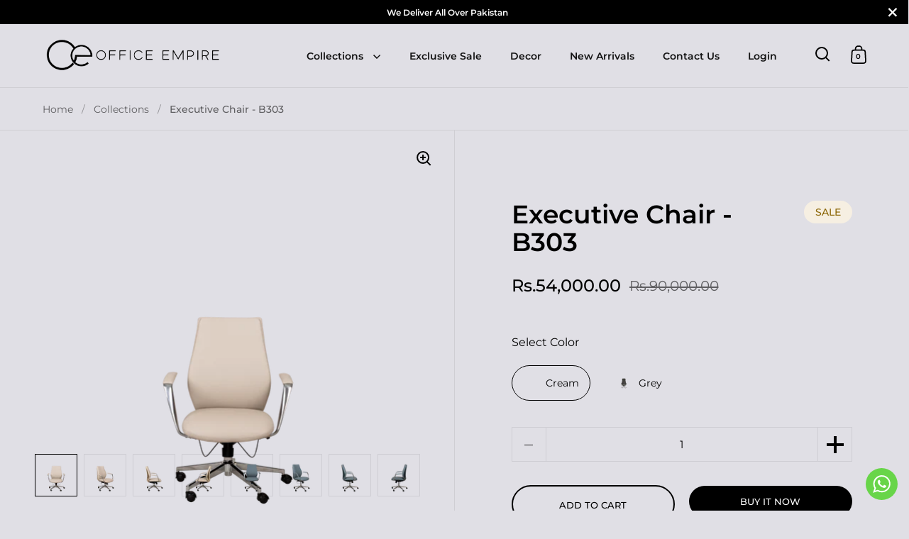

--- FILE ---
content_type: text/html; charset=utf-8
request_url: https://officeempire.pk/products/revolving-chair-b303
body_size: 31864
content:
<!doctype html>
<html class="no-js" lang="en">
<head>

<meta name="google-site-verification" content="MLFpCjJp37IPPpmJZQ9MiAZfRWijgKGHiaEclPYGYHc" />

<!-- Google Tag Manager -->
<script>(function(w,d,s,l,i){w[l]=w[l]||[];w[l].push({'gtm.start':
new Date().getTime(),event:'gtm.js'});var f=d.getElementsByTagName(s)[0],
j=d.createElement(s),dl=l!='dataLayer'?'&l='+l:'';j.async=true;j.src=
'https://www.googletagmanager.com/gtm.js?id='+i+dl;f.parentNode.insertBefore(j,f);
})(window,document,'script','dataLayer','GTM-ND9CCXM5');</script>
<!-- End Google Tag Manager -->


  <meta name="google-site-verification" content="_96MvbyGMORps2-UwLBF6D6FSpMWt3RAv9bNCDKJL7M" />
<!-- Google tag (gtag.js) -->
<script async src="https://www.googletagmanager.com/gtag/js?id=	G-47F7JQLWV9"></script>
<script>
  window.dataLayer = window.dataLayer || [];
  function gtag(){dataLayer.push(arguments);}
  gtag('js', new Date());

  gtag('config', '	G-47F7JQLWV9');
</script>
<script type="text/javascript">
    (function(c,l,a,r,i,t,y){
        c[a]=c[a]||function(){(c[a].q=c[a].q||[]).push(arguments)};
        t=l.createElement(r);t.async=1;t.src="https://www.clarity.ms/tag/"+i;
        y=l.getElementsByTagName(r)[0];y.parentNode.insertBefore(t,y);
    })(window, document, "clarity", "script", "pkxskm2tan");
</script>
  <meta name="p:domain_verify" content="516a0e31c06f85a78df89be927aa8d64"/>
  
  
<meta name="facebook-domain-verification" content="glvdxrfb1hdldqc3751lqpd1jvvjmm" />

  <meta charset="utf-8">
  <meta name="viewport" content="width=device-width, initial-scale=1.0, height=device-height, minimum-scale=1.0">
  <meta http-equiv="X-UA-Compatible" content="IE=edge"> 
  <link
      rel="stylesheet"
      href="https://cdn.jsdelivr.net/npm/swiper/swiper-bundle.min.css"
    /><link rel="shortcut icon" href="//officeempire.pk/cdn/shop/files/OE-Favicon.png?crop=center&height=32&v=1671621585&width=32" type="image/png" /><title>Executive Chair - B303 &ndash; Office Empire
</title><meta name="description" content="Key Features High back design for full back support. Contoured ergonomic profile with lumbar curvature. Chrome-finished fixed armrests with upholstered padding. Soft padded seat and back with high-density foam. Synchro-tilt mechanism with lock and tension adjustment. Pneumatic height adjustment. 360° swivel with smooth"><meta property="og:type" content="product">
  <meta property="og:title" content="Executive Chair - B303">

  
    <meta property="og:image" content="http://officeempire.pk/cdn/shop/files/DSC09105.png?v=1756987521&width=1024">
    <meta property="og:image:secure_url" content="https://officeempire.pk/cdn/shop/files/DSC09105.png?v=1756987521&width=1024">
    <meta property="og:image:width" content="1024">
    <meta property="og:image:height" content="1024">
  
    <meta property="og:image" content="http://officeempire.pk/cdn/shop/files/DSC09106.png?v=1756987525&width=1024">
    <meta property="og:image:secure_url" content="https://officeempire.pk/cdn/shop/files/DSC09106.png?v=1756987525&width=1024">
    <meta property="og:image:width" content="1024">
    <meta property="og:image:height" content="1024">
  
    <meta property="og:image" content="http://officeempire.pk/cdn/shop/files/DSC09107.png?v=1756987531&width=1024">
    <meta property="og:image:secure_url" content="https://officeempire.pk/cdn/shop/files/DSC09107.png?v=1756987531&width=1024">
    <meta property="og:image:width" content="1024">
    <meta property="og:image:height" content="1024">
  

  <meta property="product:price:amount" content="54,000.00">
  <meta property="product:price:currency" content="PKR">
  <meta property="product:availability" content="in stock"><meta property="og:description" content="Key Features High back design for full back support. Contoured ergonomic profile with lumbar curvature. Chrome-finished fixed armrests with upholstered padding. Soft padded seat and back with high-density foam. Synchro-tilt mechanism with lock and tension adjustment. Pneumatic height adjustment. 360° swivel with smooth"><meta property="og:url" content="https://officeempire.pk/products/revolving-chair-b303">
<meta property="og:site_name" content="Office Empire"><meta name="twitter:card" content="summary"><meta name="twitter:title" content="Executive Chair - B303">
  <meta name="twitter:description" content="Key Features

High back design for full back support.
Contoured ergonomic profile with lumbar curvature.
Chrome-finished fixed armrests with upholstered padding.
Soft padded seat and back with high-density foam.
Synchro-tilt mechanism with lock and tension adjustment.
Pneumatic height adjustment.
360° swivel with smooth-rolling castors.
Durable aluminum 5-star base.

Specifications

Upholstery: Fabric in beige.
Armrests: Fixed, chrome frame with padded tops.
Base: Polished aluminum.
Mechanism: Synchro-tilt with tension control.
">
  <meta name="twitter:image" content="https://officeempire.pk/cdn/shop/files/DSC09105.png?crop=center&height=600&v=1756987521&width=600"><script type="application/ld+json">
  {
    "@context": "http://schema.org",
    "@type": "Product",
    "offers": [{
          "@type": "Offer",
          "name": "Cream",
          "availability":"https://schema.org/InStock",
          "price": 54000.0,
          "priceCurrency": "PKR",
          "priceValidUntil": "2026-01-31","url": "/products/revolving-chair-b303/products/revolving-chair-b303?variant=44290517238017"
        },{
          "@type": "Offer",
          "name": "Grey",
          "availability":"https://schema.org/InStock",
          "price": 54000.0,
          "priceCurrency": "PKR",
          "priceValidUntil": "2026-01-31","url": "/products/revolving-chair-b303/products/revolving-chair-b303?variant=44290517205249"
        }],"brand": {
      "name": "Office Empire New"
    },
    "name": "Executive Chair - B303",
    "description": "Key Features\n\nHigh back design for full back support.\nContoured ergonomic profile with lumbar curvature.\nChrome-finished fixed armrests with upholstered padding.\nSoft padded seat and back with high-density foam.\nSynchro-tilt mechanism with lock and tension adjustment.\nPneumatic height adjustment.\n360° swivel with smooth-rolling castors.\nDurable aluminum 5-star base.\n\nSpecifications\n\nUpholstery: Fabric in beige.\nArmrests: Fixed, chrome frame with padded tops.\nBase: Polished aluminum.\nMechanism: Synchro-tilt with tension control.\n",
    "category": "Visitor Chair",
    "url": "/products/revolving-chair-b303/products/revolving-chair-b303",
    "sku": null,
    "image": {
      "@type": "ImageObject",
      "url": "https://officeempire.pk/cdn/shop/files/DSC09105.png?v=1756987521&width=1024",
      "image": "https://officeempire.pk/cdn/shop/files/DSC09105.png?v=1756987521&width=1024",
      "name": "Executive Chair - B303 - Office Empire",
      "width": "1024",
      "height": "1024"
    }
  }
  </script><script type="application/ld+json">
  {
    "@context": "http://schema.org",
    "@type": "BreadcrumbList",
  "itemListElement": [{
      "@type": "ListItem",
      "position": 1,
      "name": "Home",
      "item": "https://officeempire.pk"
    },{
          "@type": "ListItem",
          "position": 2,
          "name": "Executive Chair - B303",
          "item": "https://officeempire.pk/products/revolving-chair-b303"
        }]
  }
  </script><script type="application/ld+json">
  {
    "@context": "http://schema.org",
    "@type" : "Organization",
  "name" : "Office Empire",
  "url" : "https://officeempire.pk",
  "potentialAction": {
    "@type": "SearchAction",
    "target": "/search?q={search_term}",
    "query-input": "required name=search_term"
  }
  }
  </script><link rel="canonical" href="https://officeempire.pk/products/revolving-chair-b303">

  <link rel="preconnect" href="https://cdn.shopify.com"><link rel="preconnect" href="https://fonts.shopifycdn.com" crossorigin><link rel="preload" as="script" href="//officeempire.pk/cdn/shop/t/13/assets/theme.js?v=23898827615314445441677828649">
  <link rel="preload" as="style" href="//officeempire.pk/cdn/shop/t/13/assets/theme.css?v=102941479595929152881767871760">
  <link href="//officeempire.pk/cdn/shop/t/13/assets/theme.css?v=102941479595929152881767871760" rel="stylesheet" type="text/css" media="all" />
  <link href="//officeempire.pk/cdn/shop/t/13/assets/grx-zeshan.css?v=123133823454286262461763365945" rel="stylesheet" type="text/css" media="all" />
   <link href="//officeempire.pk/cdn/shop/t/13/assets/sm-grx.css?v=109145528890538692701677828649" rel="stylesheet" type="text/css" media="all" />
   <link href="//officeempire.pk/cdn/shop/t/13/assets/maryam%20x%20growex.css?v=142166001044068911281677828649" rel="stylesheet" type="text/css" media="all" />
   <link href="//officeempire.pk/cdn/shop/t/13/assets/he-style.css?v=146704924578354341751763366122" rel="stylesheet" type="text/css" media="all" />

  <script>window.performance && window.performance.mark && window.performance.mark('shopify.content_for_header.start');</script><meta name="facebook-domain-verification" content="l2mmxlke8os06utjj0erarbwcqxhag">
<meta name="google-site-verification" content="MLFpCjJp37IPPpmJZQ9MiAZfRWijgKGHiaEclPYGYHc">
<meta id="shopify-digital-wallet" name="shopify-digital-wallet" content="/66523463937/digital_wallets/dialog">
<link rel="alternate" type="application/json+oembed" href="https://officeempire.pk/products/revolving-chair-b303.oembed">
<script async="async" src="/checkouts/internal/preloads.js?locale=en-PK"></script>
<script id="shopify-features" type="application/json">{"accessToken":"0ab65cfe2e9f366390ee236690961bff","betas":["rich-media-storefront-analytics"],"domain":"officeempire.pk","predictiveSearch":true,"shopId":66523463937,"locale":"en"}</script>
<script>var Shopify = Shopify || {};
Shopify.shop = "office-empire-new.myshopify.com";
Shopify.locale = "en";
Shopify.currency = {"active":"PKR","rate":"1.0"};
Shopify.country = "PK";
Shopify.theme = {"name":"video-slider-side-bar-menu","id":136557101313,"schema_name":"Split","schema_version":"3.2.3","theme_store_id":842,"role":"main"};
Shopify.theme.handle = "null";
Shopify.theme.style = {"id":null,"handle":null};
Shopify.cdnHost = "officeempire.pk/cdn";
Shopify.routes = Shopify.routes || {};
Shopify.routes.root = "/";</script>
<script type="module">!function(o){(o.Shopify=o.Shopify||{}).modules=!0}(window);</script>
<script>!function(o){function n(){var o=[];function n(){o.push(Array.prototype.slice.apply(arguments))}return n.q=o,n}var t=o.Shopify=o.Shopify||{};t.loadFeatures=n(),t.autoloadFeatures=n()}(window);</script>
<script id="shop-js-analytics" type="application/json">{"pageType":"product"}</script>
<script defer="defer" async type="module" src="//officeempire.pk/cdn/shopifycloud/shop-js/modules/v2/client.init-shop-cart-sync_BdyHc3Nr.en.esm.js"></script>
<script defer="defer" async type="module" src="//officeempire.pk/cdn/shopifycloud/shop-js/modules/v2/chunk.common_Daul8nwZ.esm.js"></script>
<script type="module">
  await import("//officeempire.pk/cdn/shopifycloud/shop-js/modules/v2/client.init-shop-cart-sync_BdyHc3Nr.en.esm.js");
await import("//officeempire.pk/cdn/shopifycloud/shop-js/modules/v2/chunk.common_Daul8nwZ.esm.js");

  window.Shopify.SignInWithShop?.initShopCartSync?.({"fedCMEnabled":true,"windoidEnabled":true});

</script>
<script>(function() {
  var isLoaded = false;
  function asyncLoad() {
    if (isLoaded) return;
    isLoaded = true;
    var urls = ["https:\/\/cdn.shopify.com\/s\/files\/1\/0683\/1371\/0892\/files\/splmn-shopify-prod-August-31.min.js?v=1693985059\u0026shop=office-empire-new.myshopify.com","https:\/\/cdn.nfcube.com\/instafeed-afd51f82dd173fcd9973d31ad38f5616.js?shop=office-empire-new.myshopify.com"];
    for (var i = 0; i < urls.length; i++) {
      var s = document.createElement('script');
      s.type = 'text/javascript';
      s.async = true;
      s.src = urls[i];
      var x = document.getElementsByTagName('script')[0];
      x.parentNode.insertBefore(s, x);
    }
  };
  if(window.attachEvent) {
    window.attachEvent('onload', asyncLoad);
  } else {
    window.addEventListener('load', asyncLoad, false);
  }
})();</script>
<script id="__st">var __st={"a":66523463937,"offset":18000,"reqid":"670cd61b-ba53-42c3-a0ca-33808b42aea5-1768939433","pageurl":"officeempire.pk\/products\/revolving-chair-b303","u":"307bb7e742c6","p":"product","rtyp":"product","rid":8138926653697};</script>
<script>window.ShopifyPaypalV4VisibilityTracking = true;</script>
<script id="captcha-bootstrap">!function(){'use strict';const t='contact',e='account',n='new_comment',o=[[t,t],['blogs',n],['comments',n],[t,'customer']],c=[[e,'customer_login'],[e,'guest_login'],[e,'recover_customer_password'],[e,'create_customer']],r=t=>t.map((([t,e])=>`form[action*='/${t}']:not([data-nocaptcha='true']) input[name='form_type'][value='${e}']`)).join(','),a=t=>()=>t?[...document.querySelectorAll(t)].map((t=>t.form)):[];function s(){const t=[...o],e=r(t);return a(e)}const i='password',u='form_key',d=['recaptcha-v3-token','g-recaptcha-response','h-captcha-response',i],f=()=>{try{return window.sessionStorage}catch{return}},m='__shopify_v',_=t=>t.elements[u];function p(t,e,n=!1){try{const o=window.sessionStorage,c=JSON.parse(o.getItem(e)),{data:r}=function(t){const{data:e,action:n}=t;return t[m]||n?{data:e,action:n}:{data:t,action:n}}(c);for(const[e,n]of Object.entries(r))t.elements[e]&&(t.elements[e].value=n);n&&o.removeItem(e)}catch(o){console.error('form repopulation failed',{error:o})}}const l='form_type',E='cptcha';function T(t){t.dataset[E]=!0}const w=window,h=w.document,L='Shopify',v='ce_forms',y='captcha';let A=!1;((t,e)=>{const n=(g='f06e6c50-85a8-45c8-87d0-21a2b65856fe',I='https://cdn.shopify.com/shopifycloud/storefront-forms-hcaptcha/ce_storefront_forms_captcha_hcaptcha.v1.5.2.iife.js',D={infoText:'Protected by hCaptcha',privacyText:'Privacy',termsText:'Terms'},(t,e,n)=>{const o=w[L][v],c=o.bindForm;if(c)return c(t,g,e,D).then(n);var r;o.q.push([[t,g,e,D],n]),r=I,A||(h.body.append(Object.assign(h.createElement('script'),{id:'captcha-provider',async:!0,src:r})),A=!0)});var g,I,D;w[L]=w[L]||{},w[L][v]=w[L][v]||{},w[L][v].q=[],w[L][y]=w[L][y]||{},w[L][y].protect=function(t,e){n(t,void 0,e),T(t)},Object.freeze(w[L][y]),function(t,e,n,w,h,L){const[v,y,A,g]=function(t,e,n){const i=e?o:[],u=t?c:[],d=[...i,...u],f=r(d),m=r(i),_=r(d.filter((([t,e])=>n.includes(e))));return[a(f),a(m),a(_),s()]}(w,h,L),I=t=>{const e=t.target;return e instanceof HTMLFormElement?e:e&&e.form},D=t=>v().includes(t);t.addEventListener('submit',(t=>{const e=I(t);if(!e)return;const n=D(e)&&!e.dataset.hcaptchaBound&&!e.dataset.recaptchaBound,o=_(e),c=g().includes(e)&&(!o||!o.value);(n||c)&&t.preventDefault(),c&&!n&&(function(t){try{if(!f())return;!function(t){const e=f();if(!e)return;const n=_(t);if(!n)return;const o=n.value;o&&e.removeItem(o)}(t);const e=Array.from(Array(32),(()=>Math.random().toString(36)[2])).join('');!function(t,e){_(t)||t.append(Object.assign(document.createElement('input'),{type:'hidden',name:u})),t.elements[u].value=e}(t,e),function(t,e){const n=f();if(!n)return;const o=[...t.querySelectorAll(`input[type='${i}']`)].map((({name:t})=>t)),c=[...d,...o],r={};for(const[a,s]of new FormData(t).entries())c.includes(a)||(r[a]=s);n.setItem(e,JSON.stringify({[m]:1,action:t.action,data:r}))}(t,e)}catch(e){console.error('failed to persist form',e)}}(e),e.submit())}));const S=(t,e)=>{t&&!t.dataset[E]&&(n(t,e.some((e=>e===t))),T(t))};for(const o of['focusin','change'])t.addEventListener(o,(t=>{const e=I(t);D(e)&&S(e,y())}));const B=e.get('form_key'),M=e.get(l),P=B&&M;t.addEventListener('DOMContentLoaded',(()=>{const t=y();if(P)for(const e of t)e.elements[l].value===M&&p(e,B);[...new Set([...A(),...v().filter((t=>'true'===t.dataset.shopifyCaptcha))])].forEach((e=>S(e,t)))}))}(h,new URLSearchParams(w.location.search),n,t,e,['guest_login'])})(!0,!0)}();</script>
<script integrity="sha256-4kQ18oKyAcykRKYeNunJcIwy7WH5gtpwJnB7kiuLZ1E=" data-source-attribution="shopify.loadfeatures" defer="defer" src="//officeempire.pk/cdn/shopifycloud/storefront/assets/storefront/load_feature-a0a9edcb.js" crossorigin="anonymous"></script>
<script data-source-attribution="shopify.dynamic_checkout.dynamic.init">var Shopify=Shopify||{};Shopify.PaymentButton=Shopify.PaymentButton||{isStorefrontPortableWallets:!0,init:function(){window.Shopify.PaymentButton.init=function(){};var t=document.createElement("script");t.src="https://officeempire.pk/cdn/shopifycloud/portable-wallets/latest/portable-wallets.en.js",t.type="module",document.head.appendChild(t)}};
</script>
<script data-source-attribution="shopify.dynamic_checkout.buyer_consent">
  function portableWalletsHideBuyerConsent(e){var t=document.getElementById("shopify-buyer-consent"),n=document.getElementById("shopify-subscription-policy-button");t&&n&&(t.classList.add("hidden"),t.setAttribute("aria-hidden","true"),n.removeEventListener("click",e))}function portableWalletsShowBuyerConsent(e){var t=document.getElementById("shopify-buyer-consent"),n=document.getElementById("shopify-subscription-policy-button");t&&n&&(t.classList.remove("hidden"),t.removeAttribute("aria-hidden"),n.addEventListener("click",e))}window.Shopify?.PaymentButton&&(window.Shopify.PaymentButton.hideBuyerConsent=portableWalletsHideBuyerConsent,window.Shopify.PaymentButton.showBuyerConsent=portableWalletsShowBuyerConsent);
</script>
<script>
  function portableWalletsCleanup(e){e&&e.src&&console.error("Failed to load portable wallets script "+e.src);var t=document.querySelectorAll("shopify-accelerated-checkout .shopify-payment-button__skeleton, shopify-accelerated-checkout-cart .wallet-cart-button__skeleton"),e=document.getElementById("shopify-buyer-consent");for(let e=0;e<t.length;e++)t[e].remove();e&&e.remove()}function portableWalletsNotLoadedAsModule(e){e instanceof ErrorEvent&&"string"==typeof e.message&&e.message.includes("import.meta")&&"string"==typeof e.filename&&e.filename.includes("portable-wallets")&&(window.removeEventListener("error",portableWalletsNotLoadedAsModule),window.Shopify.PaymentButton.failedToLoad=e,"loading"===document.readyState?document.addEventListener("DOMContentLoaded",window.Shopify.PaymentButton.init):window.Shopify.PaymentButton.init())}window.addEventListener("error",portableWalletsNotLoadedAsModule);
</script>

<script type="module" src="https://officeempire.pk/cdn/shopifycloud/portable-wallets/latest/portable-wallets.en.js" onError="portableWalletsCleanup(this)" crossorigin="anonymous"></script>
<script nomodule>
  document.addEventListener("DOMContentLoaded", portableWalletsCleanup);
</script>

<link id="shopify-accelerated-checkout-styles" rel="stylesheet" media="screen" href="https://officeempire.pk/cdn/shopifycloud/portable-wallets/latest/accelerated-checkout-backwards-compat.css" crossorigin="anonymous">
<style id="shopify-accelerated-checkout-cart">
        #shopify-buyer-consent {
  margin-top: 1em;
  display: inline-block;
  width: 100%;
}

#shopify-buyer-consent.hidden {
  display: none;
}

#shopify-subscription-policy-button {
  background: none;
  border: none;
  padding: 0;
  text-decoration: underline;
  font-size: inherit;
  cursor: pointer;
}

#shopify-subscription-policy-button::before {
  box-shadow: none;
}

      </style>
<script id="sections-script" data-sections="product-recommendations" defer="defer" src="//officeempire.pk/cdn/shop/t/13/compiled_assets/scripts.js?v=11516"></script>
<script>window.performance && window.performance.mark && window.performance.mark('shopify.content_for_header.end');</script>
<noscript>
    <link rel="stylesheet" href="//officeempire.pk/cdn/shop/t/13/assets/theme-noscript.css?v=78259120545182003951677828649">
  </noscript>

  <script>
    const rbi = [];
    const ribSetSize = (img) => {
      if ( img.offsetWidth / img.dataset.ratio < img.offsetHeight ) {
        img.setAttribute('sizes', `${Math.ceil(img.offsetHeight * img.dataset.ratio)}px`);
      } else {
        img.setAttribute('sizes', `${Math.ceil(img.offsetWidth)}px`);
      }
    }
    function debounce(fn, wait) {
      let t;
      return (...args) => {
        clearTimeout(t);
        t = setTimeout(() => fn.apply(this, args), wait);
      };
    }
    window.addEventListener('resize', debounce(()=>{
      for ( let img of rbi ) {
        ribSetSize(img);
      }
    }, 250));
  </script>

  <script>
    const ProductHeaderHelper = productSelector => {
      const originalHeader = document.querySelector(`${productSelector} .product-header`);
      let duplicateHeader = document.createElement('div');
      duplicateHeader.classList = 'product-header product-header--mobile';
      duplicateHeader.innerHTML = document.querySelector(`${productSelector} product-header`).innerHTML;
      duplicateHeader.querySelector('.price-reviews').id = "";
      document.querySelector(`${productSelector}`).prepend(duplicateHeader);
      const headerObserver = new MutationObserver(mutations=>{
        for ( const mutation of mutations ) {
          duplicateHeader.innerHTML = originalHeader.innerHTML;
        }
      });
      headerObserver.observe(originalHeader,{ attributes: false, childList: true, subtree: true })
    }
  </script><link rel="preload" href="//officeempire.pk/cdn/fonts/montserrat/montserrat_n6.1326b3e84230700ef15b3a29fb520639977513e0.woff2" as="font" type="font/woff2" crossorigin><link rel="preload" href="//officeempire.pk/cdn/fonts/montserrat/montserrat_n4.81949fa0ac9fd2021e16436151e8eaa539321637.woff2" as="font" type="font/woff2" crossorigin><style type="text/css">



@font-face {
  font-family: Montserrat;
  font-weight: 600;
  font-style: normal;
  font-display: swap;
  src: url("//officeempire.pk/cdn/fonts/montserrat/montserrat_n6.1326b3e84230700ef15b3a29fb520639977513e0.woff2") format("woff2"),
       url("//officeempire.pk/cdn/fonts/montserrat/montserrat_n6.652f051080eb14192330daceed8cd53dfdc5ead9.woff") format("woff");
}
@font-face {
  font-family: Montserrat;
  font-weight: 400;
  font-style: normal;
  font-display: swap;
  src: url("//officeempire.pk/cdn/fonts/montserrat/montserrat_n4.81949fa0ac9fd2021e16436151e8eaa539321637.woff2") format("woff2"),
       url("//officeempire.pk/cdn/fonts/montserrat/montserrat_n4.a6c632ca7b62da89c3594789ba828388aac693fe.woff") format("woff");
}
@font-face {
  font-family: Montserrat;
  font-weight: 500;
  font-style: normal;
  font-display: swap;
  src: url("//officeempire.pk/cdn/fonts/montserrat/montserrat_n5.07ef3781d9c78c8b93c98419da7ad4fbeebb6635.woff2") format("woff2"),
       url("//officeempire.pk/cdn/fonts/montserrat/montserrat_n5.adf9b4bd8b0e4f55a0b203cdd84512667e0d5e4d.woff") format("woff");
}
@font-face {
  font-family: Montserrat;
  font-weight: 400;
  font-style: italic;
  font-display: swap;
  src: url("//officeempire.pk/cdn/fonts/montserrat/montserrat_i4.5a4ea298b4789e064f62a29aafc18d41f09ae59b.woff2") format("woff2"),
       url("//officeempire.pk/cdn/fonts/montserrat/montserrat_i4.072b5869c5e0ed5b9d2021e4c2af132e16681ad2.woff") format("woff");
}
</style>
<style type="text/css">

  :root {

    /* Main color scheme */

    --main-text: #000000;
    --main-text-hover: rgba(0, 0, 0, 0.82);
    --main-text-foreground: #fff;
    
    --main-background: #e0dfe5;
    --main-background-gradient: rgba(224, 223, 229, 0);
    --main-background-secondary: rgba(0, 0, 0, 0.18);
    --main-background-third: rgba(0, 0, 0, 0.03);
    --main-borders: rgba(0, 0, 0, 0.08);

    /* Header & sidebars color scheme */
    
    --header-text: #000000;
    --header-text-foreground: #fff;
    
    --header-background: #e0dfe5;
    --header-background-secondary: rgba(0, 0, 0, 0.18);
    --header-borders: rgba(0, 0, 0, 0.08);

    /* Footer color scheme */

    --footer-text: ;
    --footer-text-foreground: #fff;
    
    --footer-background: ;
    --footer-background-secondary: ;
    --footer-borders: ;

    /* Buttons radius */

    --buttons-radius: 30px;

    /* Font variables */

    --font-stack-headings: Montserrat, sans-serif;
    --font-weight-headings: 600;
    --font-style-headings: normal;

    --font-stack-body: Montserrat, sans-serif;
    --font-weight-body: 400;--font-weight-body-bold: 500;--font-style-body: normal;

    --base-headings-size: 60;
    --base-headings-line: 1.1;
    --base-body-size: 16;
    --base-body-line: 1.6;

  }

  select, .regular-select-cover {
    background-image: url("data:image/svg+xml,%0A%3Csvg width='14' height='9' viewBox='0 0 14 9' fill='none' xmlns='http://www.w3.org/2000/svg'%3E%3Cpath d='M8.42815 7.47604L7.01394 8.89025L0.528658 2.40497L1.94287 0.990753L8.42815 7.47604Z' fill='rgb(0, 0, 0)'/%3E%3Cpath d='M6.98591 8.89025L5.5717 7.47604L12.057 0.990755L13.4712 2.40497L6.98591 8.89025Z' fill='rgb(0, 0, 0)'/%3E%3C/svg%3E%0A");
  }
  sidebar-drawer .facets__disclosure:after, sidebar-drawer select {
    background-image: url("data:image/svg+xml,%0A%3Csvg width='14' height='9' viewBox='0 0 14 9' fill='none' xmlns='http://www.w3.org/2000/svg'%3E%3Cpath d='M8.42815 7.47604L7.01394 8.89025L0.528658 2.40497L1.94287 0.990753L8.42815 7.47604Z' fill='rgb(0, 0, 0)'/%3E%3Cpath d='M6.98591 8.89025L5.5717 7.47604L12.057 0.990755L13.4712 2.40497L6.98591 8.89025Z' fill='rgb(0, 0, 0)'/%3E%3C/svg%3E%0A");
  }

</style><!-- BEGIN app block: shopify://apps/ea-page-speed-boost/blocks/app-embed-block/b667776a-3444-4aab-a7b6-a467a3438097 --><script type='text/javascript'>
try{function checkCartPage(){return!("/cart"!==window.location.pathname&&!window.location.href.includes("account")&&!window.location.href.includes("orders")&&"cart"!==window.ShopifyAnalytics?.meta?.page?.pageType)}let e={},t={};function preloadLinks(){try{setAllImagesToLazyLoad();getVisibleLinksInView().forEach((e=>{["cart","delete","edit","customer","auth","account","login","logout","add","update","change","clear","api.",".api"].some((t=>e.includes(t)))?t[e]=!0:t[e]||(t[e]=!0,getPagesAndImageUrlsFromPage(e))}))}catch(e){console.log("Err errPreload:",e)}}function setAllImagesToLazyLoad(){try{const e=document.querySelectorAll("img");Array.from(e).map((e=>{e.loading="lazy"}))}catch(e){console.log("errsetAllImagesToLazyLoad:",e)}}function fetchUrlAfterPrefetch(e){try{fetch(e)}catch(e){}}function getVisibleLinksInView(){const e=document.querySelectorAll("a");return Array.from(e).filter((e=>{const t=e.getBoundingClientRect(),o=window.getComputedStyle(e),r=t.top>=0&&t.left>=0&&t.bottom<=(window.innerHeight||document.documentElement.clientHeight)&&t.right<=(window.innerWidth||document.documentElement.clientWidth),a=t.width>0&&t.height>0&&"hidden"!==o.visibility&&"none"!==o.display&&"0"!==o.opacity;return r&&a})).map((e=>e.href))}function preloadAllFiles(t,o,r){try{t.forEach((t=>{try{if(e[t])return;e[t]=!0;const a=document.createElement("link");a.rel="prefetch",o&&(a.as=o),r&&(a.onload=()=>{fetchUrlAfterPrefetch(t)},a.onerror=()=>{fetchUrlAfterPrefetch(t)}),a.href=t,document.head.appendChild(a)}catch(e){console.log("errLink:",e)}}))}catch(e){console.log("errPreload:",e)}}async function getPagesAndImageUrlsFromPage(e){try{const t=await fetch(e),o=await t.text(),r=(new DOMParser).parseFromString(o,"text/html");try{preloadAllFiles([e],"",!1);const t=Array.from(r.querySelectorAll('link[rel="stylesheet"]')).map((e=>e.href)),o=Array.from(r.querySelectorAll("script[src]")).map((e=>e.src));preloadAllFiles(t,"style",!0),preloadAllFiles(o,"script",!0)}catch(e){console.log("Err files:",e)}try{const e=r.querySelectorAll("img");let t=Array.from(e).map((e=>e.src));const o=Array.from(r.querySelectorAll("*")).map((e=>getComputedStyle(e).backgroundImage)).filter((e=>e.startsWith("url"))).map((e=>e.slice(5,-2)));t=t.concat(o),preloadAllFiles(t,"image",!0)}catch(e){console.log("errPreloadImgs:",e)}return imgUrls}catch(e){}}function addWaterMark(){try{let e=document.createElement("div");e.innerHTML='<a style="color: unset;" aria-label="Image & Page Speed Booster Shopify App • EA" target="_blank" href="https://easyappsecom.com/?utm_source=page-speed-watermark">Image & Page Speed Booster • EA</a>',e.classList.add("psb-wm"),e.style.marginTop="20px",e.style.marginBottom="20px",e.style.textAlign="center",new IntersectionObserver((t=>{t.forEach((t=>{t.isIntersecting&&(e.style.display="none")}))}),{root:null,threshold:.02}).observe(e),document.body.appendChild(e),setTimeout((function(){e.style.display="none"}),3500)}catch(e){console.log(e)}}checkCartPage()||setAllImagesToLazyLoad(),window.addEventListener("load",(e=>{if(checkCartPage())return;let t;console.log("EA • Page Speed Booster: https://apps.shopify.com/ea-image-page-speed-booster"),window.addEventListener("scroll",(function(e){window.clearTimeout(t),t=setTimeout((function(){preloadLinks()}),100)})),preloadLinks(),setTimeout((function(){preloadLinks()}),5e3),setTimeout((function(){preloadLinks()}),12e3)})),checkCartPage()||setTimeout((()=>{addWaterMark()}),250)}catch(o){console.log("Err EA PSB errApp:",o)}
</script>


<!-- END app block --><link href="https://cdn.shopify.com/extensions/019b3557-df9a-7300-9497-833d22883df4/retentionly-whatsapp-86/assets/styles.css" rel="stylesheet" type="text/css" media="all">
<link href="https://monorail-edge.shopifysvc.com" rel="dns-prefetch">
<script>(function(){if ("sendBeacon" in navigator && "performance" in window) {try {var session_token_from_headers = performance.getEntriesByType('navigation')[0].serverTiming.find(x => x.name == '_s').description;} catch {var session_token_from_headers = undefined;}var session_cookie_matches = document.cookie.match(/_shopify_s=([^;]*)/);var session_token_from_cookie = session_cookie_matches && session_cookie_matches.length === 2 ? session_cookie_matches[1] : "";var session_token = session_token_from_headers || session_token_from_cookie || "";function handle_abandonment_event(e) {var entries = performance.getEntries().filter(function(entry) {return /monorail-edge.shopifysvc.com/.test(entry.name);});if (!window.abandonment_tracked && entries.length === 0) {window.abandonment_tracked = true;var currentMs = Date.now();var navigation_start = performance.timing.navigationStart;var payload = {shop_id: 66523463937,url: window.location.href,navigation_start,duration: currentMs - navigation_start,session_token,page_type: "product"};window.navigator.sendBeacon("https://monorail-edge.shopifysvc.com/v1/produce", JSON.stringify({schema_id: "online_store_buyer_site_abandonment/1.1",payload: payload,metadata: {event_created_at_ms: currentMs,event_sent_at_ms: currentMs}}));}}window.addEventListener('pagehide', handle_abandonment_event);}}());</script>
<script id="web-pixels-manager-setup">(function e(e,d,r,n,o){if(void 0===o&&(o={}),!Boolean(null===(a=null===(i=window.Shopify)||void 0===i?void 0:i.analytics)||void 0===a?void 0:a.replayQueue)){var i,a;window.Shopify=window.Shopify||{};var t=window.Shopify;t.analytics=t.analytics||{};var s=t.analytics;s.replayQueue=[],s.publish=function(e,d,r){return s.replayQueue.push([e,d,r]),!0};try{self.performance.mark("wpm:start")}catch(e){}var l=function(){var e={modern:/Edge?\/(1{2}[4-9]|1[2-9]\d|[2-9]\d{2}|\d{4,})\.\d+(\.\d+|)|Firefox\/(1{2}[4-9]|1[2-9]\d|[2-9]\d{2}|\d{4,})\.\d+(\.\d+|)|Chrom(ium|e)\/(9{2}|\d{3,})\.\d+(\.\d+|)|(Maci|X1{2}).+ Version\/(15\.\d+|(1[6-9]|[2-9]\d|\d{3,})\.\d+)([,.]\d+|)( \(\w+\)|)( Mobile\/\w+|) Safari\/|Chrome.+OPR\/(9{2}|\d{3,})\.\d+\.\d+|(CPU[ +]OS|iPhone[ +]OS|CPU[ +]iPhone|CPU IPhone OS|CPU iPad OS)[ +]+(15[._]\d+|(1[6-9]|[2-9]\d|\d{3,})[._]\d+)([._]\d+|)|Android:?[ /-](13[3-9]|1[4-9]\d|[2-9]\d{2}|\d{4,})(\.\d+|)(\.\d+|)|Android.+Firefox\/(13[5-9]|1[4-9]\d|[2-9]\d{2}|\d{4,})\.\d+(\.\d+|)|Android.+Chrom(ium|e)\/(13[3-9]|1[4-9]\d|[2-9]\d{2}|\d{4,})\.\d+(\.\d+|)|SamsungBrowser\/([2-9]\d|\d{3,})\.\d+/,legacy:/Edge?\/(1[6-9]|[2-9]\d|\d{3,})\.\d+(\.\d+|)|Firefox\/(5[4-9]|[6-9]\d|\d{3,})\.\d+(\.\d+|)|Chrom(ium|e)\/(5[1-9]|[6-9]\d|\d{3,})\.\d+(\.\d+|)([\d.]+$|.*Safari\/(?![\d.]+ Edge\/[\d.]+$))|(Maci|X1{2}).+ Version\/(10\.\d+|(1[1-9]|[2-9]\d|\d{3,})\.\d+)([,.]\d+|)( \(\w+\)|)( Mobile\/\w+|) Safari\/|Chrome.+OPR\/(3[89]|[4-9]\d|\d{3,})\.\d+\.\d+|(CPU[ +]OS|iPhone[ +]OS|CPU[ +]iPhone|CPU IPhone OS|CPU iPad OS)[ +]+(10[._]\d+|(1[1-9]|[2-9]\d|\d{3,})[._]\d+)([._]\d+|)|Android:?[ /-](13[3-9]|1[4-9]\d|[2-9]\d{2}|\d{4,})(\.\d+|)(\.\d+|)|Mobile Safari.+OPR\/([89]\d|\d{3,})\.\d+\.\d+|Android.+Firefox\/(13[5-9]|1[4-9]\d|[2-9]\d{2}|\d{4,})\.\d+(\.\d+|)|Android.+Chrom(ium|e)\/(13[3-9]|1[4-9]\d|[2-9]\d{2}|\d{4,})\.\d+(\.\d+|)|Android.+(UC? ?Browser|UCWEB|U3)[ /]?(15\.([5-9]|\d{2,})|(1[6-9]|[2-9]\d|\d{3,})\.\d+)\.\d+|SamsungBrowser\/(5\.\d+|([6-9]|\d{2,})\.\d+)|Android.+MQ{2}Browser\/(14(\.(9|\d{2,})|)|(1[5-9]|[2-9]\d|\d{3,})(\.\d+|))(\.\d+|)|K[Aa][Ii]OS\/(3\.\d+|([4-9]|\d{2,})\.\d+)(\.\d+|)/},d=e.modern,r=e.legacy,n=navigator.userAgent;return n.match(d)?"modern":n.match(r)?"legacy":"unknown"}(),u="modern"===l?"modern":"legacy",c=(null!=n?n:{modern:"",legacy:""})[u],f=function(e){return[e.baseUrl,"/wpm","/b",e.hashVersion,"modern"===e.buildTarget?"m":"l",".js"].join("")}({baseUrl:d,hashVersion:r,buildTarget:u}),m=function(e){var d=e.version,r=e.bundleTarget,n=e.surface,o=e.pageUrl,i=e.monorailEndpoint;return{emit:function(e){var a=e.status,t=e.errorMsg,s=(new Date).getTime(),l=JSON.stringify({metadata:{event_sent_at_ms:s},events:[{schema_id:"web_pixels_manager_load/3.1",payload:{version:d,bundle_target:r,page_url:o,status:a,surface:n,error_msg:t},metadata:{event_created_at_ms:s}}]});if(!i)return console&&console.warn&&console.warn("[Web Pixels Manager] No Monorail endpoint provided, skipping logging."),!1;try{return self.navigator.sendBeacon.bind(self.navigator)(i,l)}catch(e){}var u=new XMLHttpRequest;try{return u.open("POST",i,!0),u.setRequestHeader("Content-Type","text/plain"),u.send(l),!0}catch(e){return console&&console.warn&&console.warn("[Web Pixels Manager] Got an unhandled error while logging to Monorail."),!1}}}}({version:r,bundleTarget:l,surface:e.surface,pageUrl:self.location.href,monorailEndpoint:e.monorailEndpoint});try{o.browserTarget=l,function(e){var d=e.src,r=e.async,n=void 0===r||r,o=e.onload,i=e.onerror,a=e.sri,t=e.scriptDataAttributes,s=void 0===t?{}:t,l=document.createElement("script"),u=document.querySelector("head"),c=document.querySelector("body");if(l.async=n,l.src=d,a&&(l.integrity=a,l.crossOrigin="anonymous"),s)for(var f in s)if(Object.prototype.hasOwnProperty.call(s,f))try{l.dataset[f]=s[f]}catch(e){}if(o&&l.addEventListener("load",o),i&&l.addEventListener("error",i),u)u.appendChild(l);else{if(!c)throw new Error("Did not find a head or body element to append the script");c.appendChild(l)}}({src:f,async:!0,onload:function(){if(!function(){var e,d;return Boolean(null===(d=null===(e=window.Shopify)||void 0===e?void 0:e.analytics)||void 0===d?void 0:d.initialized)}()){var d=window.webPixelsManager.init(e)||void 0;if(d){var r=window.Shopify.analytics;r.replayQueue.forEach((function(e){var r=e[0],n=e[1],o=e[2];d.publishCustomEvent(r,n,o)})),r.replayQueue=[],r.publish=d.publishCustomEvent,r.visitor=d.visitor,r.initialized=!0}}},onerror:function(){return m.emit({status:"failed",errorMsg:"".concat(f," has failed to load")})},sri:function(e){var d=/^sha384-[A-Za-z0-9+/=]+$/;return"string"==typeof e&&d.test(e)}(c)?c:"",scriptDataAttributes:o}),m.emit({status:"loading"})}catch(e){m.emit({status:"failed",errorMsg:(null==e?void 0:e.message)||"Unknown error"})}}})({shopId: 66523463937,storefrontBaseUrl: "https://officeempire.pk",extensionsBaseUrl: "https://extensions.shopifycdn.com/cdn/shopifycloud/web-pixels-manager",monorailEndpoint: "https://monorail-edge.shopifysvc.com/unstable/produce_batch",surface: "storefront-renderer",enabledBetaFlags: ["2dca8a86"],webPixelsConfigList: [{"id":"1448411393","configuration":"{\"pixelId\":\"69fd0fe4-b006-4ce8-896d-b0d121333e80\"}","eventPayloadVersion":"v1","runtimeContext":"STRICT","scriptVersion":"c119f01612c13b62ab52809eb08154bb","type":"APP","apiClientId":2556259,"privacyPurposes":["ANALYTICS","MARKETING","SALE_OF_DATA"],"dataSharingAdjustments":{"protectedCustomerApprovalScopes":["read_customer_address","read_customer_email","read_customer_name","read_customer_personal_data","read_customer_phone"]}},{"id":"1353810177","configuration":"{\"config\":\"{\\\"google_tag_ids\\\":[\\\"G-Z9K12B6XWR\\\",\\\"GT-M6B4MVVT\\\"],\\\"target_country\\\":\\\"ZZ\\\",\\\"gtag_events\\\":[{\\\"type\\\":\\\"begin_checkout\\\",\\\"action_label\\\":\\\"AW-11559466863\\\/4ciyCMjnh5QbEO_u_Ycr\\\"},{\\\"type\\\":\\\"search\\\",\\\"action_label\\\":\\\"AW-11559466863\\\/eCm9CNTnh5QbEO_u_Ycr\\\"},{\\\"type\\\":\\\"view_item\\\",\\\"action_label\\\":[\\\"AW-11559466863\\\/7oBQCNHnh5QbEO_u_Ycr\\\",\\\"MC-SDEL6MR721\\\"]},{\\\"type\\\":\\\"purchase\\\",\\\"action_label\\\":[\\\"AW-11559466863\\\/Xo0bCMXnh5QbEO_u_Ycr\\\",\\\"MC-SDEL6MR721\\\"]},{\\\"type\\\":\\\"page_view\\\",\\\"action_label\\\":[\\\"AW-11559466863\\\/JDSvCM7nh5QbEO_u_Ycr\\\",\\\"MC-SDEL6MR721\\\"]},{\\\"type\\\":\\\"add_payment_info\\\",\\\"action_label\\\":\\\"AW-11559466863\\\/3Xo8COHyjJQbEO_u_Ycr\\\"},{\\\"type\\\":\\\"add_to_cart\\\",\\\"action_label\\\":\\\"AW-11559466863\\\/tWPhCMvnh5QbEO_u_Ycr\\\"}],\\\"enable_monitoring_mode\\\":false}\"}","eventPayloadVersion":"v1","runtimeContext":"OPEN","scriptVersion":"b2a88bafab3e21179ed38636efcd8a93","type":"APP","apiClientId":1780363,"privacyPurposes":[],"dataSharingAdjustments":{"protectedCustomerApprovalScopes":["read_customer_address","read_customer_email","read_customer_name","read_customer_personal_data","read_customer_phone"]}},{"id":"1353679105","configuration":"{\"webPixelName\":\"Judge.me\"}","eventPayloadVersion":"v1","runtimeContext":"STRICT","scriptVersion":"34ad157958823915625854214640f0bf","type":"APP","apiClientId":683015,"privacyPurposes":["ANALYTICS"],"dataSharingAdjustments":{"protectedCustomerApprovalScopes":["read_customer_email","read_customer_name","read_customer_personal_data","read_customer_phone"]}},{"id":"1028653313","configuration":"{\"store\":\"office-empire-new.myshopify.com\"}","eventPayloadVersion":"v1","runtimeContext":"STRICT","scriptVersion":"69397739a412dedd2bf1506de6ef7c53","type":"APP","apiClientId":232775090177,"privacyPurposes":["ANALYTICS","MARKETING","SALE_OF_DATA"],"dataSharingAdjustments":{"protectedCustomerApprovalScopes":["read_customer_address","read_customer_email","read_customer_name","read_customer_personal_data","read_customer_phone"]}},{"id":"151650561","configuration":"{\"pixel_id\":\"1127178811306281\",\"pixel_type\":\"facebook_pixel\",\"metaapp_system_user_token\":\"-\"}","eventPayloadVersion":"v1","runtimeContext":"OPEN","scriptVersion":"ca16bc87fe92b6042fbaa3acc2fbdaa6","type":"APP","apiClientId":2329312,"privacyPurposes":["ANALYTICS","MARKETING","SALE_OF_DATA"],"dataSharingAdjustments":{"protectedCustomerApprovalScopes":["read_customer_address","read_customer_email","read_customer_name","read_customer_personal_data","read_customer_phone"]}},{"id":"69599489","eventPayloadVersion":"v1","runtimeContext":"LAX","scriptVersion":"1","type":"CUSTOM","privacyPurposes":["ANALYTICS"],"name":"Google Analytics tag (migrated)"},{"id":"104300801","eventPayloadVersion":"1","runtimeContext":"LAX","scriptVersion":"1","type":"CUSTOM","privacyPurposes":["ANALYTICS","MARKETING","SALE_OF_DATA"],"name":"Tiktok"},{"id":"shopify-app-pixel","configuration":"{}","eventPayloadVersion":"v1","runtimeContext":"STRICT","scriptVersion":"0450","apiClientId":"shopify-pixel","type":"APP","privacyPurposes":["ANALYTICS","MARKETING"]},{"id":"shopify-custom-pixel","eventPayloadVersion":"v1","runtimeContext":"LAX","scriptVersion":"0450","apiClientId":"shopify-pixel","type":"CUSTOM","privacyPurposes":["ANALYTICS","MARKETING"]}],isMerchantRequest: false,initData: {"shop":{"name":"Office Empire","paymentSettings":{"currencyCode":"PKR"},"myshopifyDomain":"office-empire-new.myshopify.com","countryCode":"PK","storefrontUrl":"https:\/\/officeempire.pk"},"customer":null,"cart":null,"checkout":null,"productVariants":[{"price":{"amount":54000.0,"currencyCode":"PKR"},"product":{"title":"Executive Chair - B303","vendor":"Office Empire New","id":"8138926653697","untranslatedTitle":"Executive Chair - B303","url":"\/products\/revolving-chair-b303","type":"Visitor Chair"},"id":"44290517238017","image":{"src":"\/\/officeempire.pk\/cdn\/shop\/files\/DSC09105.png?v=1756987521"},"sku":null,"title":"Cream","untranslatedTitle":"Cream"},{"price":{"amount":54000.0,"currencyCode":"PKR"},"product":{"title":"Executive Chair - B303","vendor":"Office Empire New","id":"8138926653697","untranslatedTitle":"Executive Chair - B303","url":"\/products\/revolving-chair-b303","type":"Visitor Chair"},"id":"44290517205249","image":{"src":"\/\/officeempire.pk\/cdn\/shop\/files\/DSC09109.png?v=1756987540"},"sku":null,"title":"Grey","untranslatedTitle":"Grey"}],"purchasingCompany":null},},"https://officeempire.pk/cdn","fcfee988w5aeb613cpc8e4bc33m6693e112",{"modern":"","legacy":""},{"shopId":"66523463937","storefrontBaseUrl":"https:\/\/officeempire.pk","extensionBaseUrl":"https:\/\/extensions.shopifycdn.com\/cdn\/shopifycloud\/web-pixels-manager","surface":"storefront-renderer","enabledBetaFlags":"[\"2dca8a86\"]","isMerchantRequest":"false","hashVersion":"fcfee988w5aeb613cpc8e4bc33m6693e112","publish":"custom","events":"[[\"page_viewed\",{}],[\"product_viewed\",{\"productVariant\":{\"price\":{\"amount\":54000.0,\"currencyCode\":\"PKR\"},\"product\":{\"title\":\"Executive Chair - B303\",\"vendor\":\"Office Empire New\",\"id\":\"8138926653697\",\"untranslatedTitle\":\"Executive Chair - B303\",\"url\":\"\/products\/revolving-chair-b303\",\"type\":\"Visitor Chair\"},\"id\":\"44290517238017\",\"image\":{\"src\":\"\/\/officeempire.pk\/cdn\/shop\/files\/DSC09105.png?v=1756987521\"},\"sku\":null,\"title\":\"Cream\",\"untranslatedTitle\":\"Cream\"}}]]"});</script><script>
  window.ShopifyAnalytics = window.ShopifyAnalytics || {};
  window.ShopifyAnalytics.meta = window.ShopifyAnalytics.meta || {};
  window.ShopifyAnalytics.meta.currency = 'PKR';
  var meta = {"product":{"id":8138926653697,"gid":"gid:\/\/shopify\/Product\/8138926653697","vendor":"Office Empire New","type":"Visitor Chair","handle":"revolving-chair-b303","variants":[{"id":44290517238017,"price":5400000,"name":"Executive Chair - B303 - Cream","public_title":"Cream","sku":null},{"id":44290517205249,"price":5400000,"name":"Executive Chair - B303 - Grey","public_title":"Grey","sku":null}],"remote":false},"page":{"pageType":"product","resourceType":"product","resourceId":8138926653697,"requestId":"670cd61b-ba53-42c3-a0ca-33808b42aea5-1768939433"}};
  for (var attr in meta) {
    window.ShopifyAnalytics.meta[attr] = meta[attr];
  }
</script>
<script class="analytics">
  (function () {
    var customDocumentWrite = function(content) {
      var jquery = null;

      if (window.jQuery) {
        jquery = window.jQuery;
      } else if (window.Checkout && window.Checkout.$) {
        jquery = window.Checkout.$;
      }

      if (jquery) {
        jquery('body').append(content);
      }
    };

    var hasLoggedConversion = function(token) {
      if (token) {
        return document.cookie.indexOf('loggedConversion=' + token) !== -1;
      }
      return false;
    }

    var setCookieIfConversion = function(token) {
      if (token) {
        var twoMonthsFromNow = new Date(Date.now());
        twoMonthsFromNow.setMonth(twoMonthsFromNow.getMonth() + 2);

        document.cookie = 'loggedConversion=' + token + '; expires=' + twoMonthsFromNow;
      }
    }

    var trekkie = window.ShopifyAnalytics.lib = window.trekkie = window.trekkie || [];
    if (trekkie.integrations) {
      return;
    }
    trekkie.methods = [
      'identify',
      'page',
      'ready',
      'track',
      'trackForm',
      'trackLink'
    ];
    trekkie.factory = function(method) {
      return function() {
        var args = Array.prototype.slice.call(arguments);
        args.unshift(method);
        trekkie.push(args);
        return trekkie;
      };
    };
    for (var i = 0; i < trekkie.methods.length; i++) {
      var key = trekkie.methods[i];
      trekkie[key] = trekkie.factory(key);
    }
    trekkie.load = function(config) {
      trekkie.config = config || {};
      trekkie.config.initialDocumentCookie = document.cookie;
      var first = document.getElementsByTagName('script')[0];
      var script = document.createElement('script');
      script.type = 'text/javascript';
      script.onerror = function(e) {
        var scriptFallback = document.createElement('script');
        scriptFallback.type = 'text/javascript';
        scriptFallback.onerror = function(error) {
                var Monorail = {
      produce: function produce(monorailDomain, schemaId, payload) {
        var currentMs = new Date().getTime();
        var event = {
          schema_id: schemaId,
          payload: payload,
          metadata: {
            event_created_at_ms: currentMs,
            event_sent_at_ms: currentMs
          }
        };
        return Monorail.sendRequest("https://" + monorailDomain + "/v1/produce", JSON.stringify(event));
      },
      sendRequest: function sendRequest(endpointUrl, payload) {
        // Try the sendBeacon API
        if (window && window.navigator && typeof window.navigator.sendBeacon === 'function' && typeof window.Blob === 'function' && !Monorail.isIos12()) {
          var blobData = new window.Blob([payload], {
            type: 'text/plain'
          });

          if (window.navigator.sendBeacon(endpointUrl, blobData)) {
            return true;
          } // sendBeacon was not successful

        } // XHR beacon

        var xhr = new XMLHttpRequest();

        try {
          xhr.open('POST', endpointUrl);
          xhr.setRequestHeader('Content-Type', 'text/plain');
          xhr.send(payload);
        } catch (e) {
          console.log(e);
        }

        return false;
      },
      isIos12: function isIos12() {
        return window.navigator.userAgent.lastIndexOf('iPhone; CPU iPhone OS 12_') !== -1 || window.navigator.userAgent.lastIndexOf('iPad; CPU OS 12_') !== -1;
      }
    };
    Monorail.produce('monorail-edge.shopifysvc.com',
      'trekkie_storefront_load_errors/1.1',
      {shop_id: 66523463937,
      theme_id: 136557101313,
      app_name: "storefront",
      context_url: window.location.href,
      source_url: "//officeempire.pk/cdn/s/trekkie.storefront.cd680fe47e6c39ca5d5df5f0a32d569bc48c0f27.min.js"});

        };
        scriptFallback.async = true;
        scriptFallback.src = '//officeempire.pk/cdn/s/trekkie.storefront.cd680fe47e6c39ca5d5df5f0a32d569bc48c0f27.min.js';
        first.parentNode.insertBefore(scriptFallback, first);
      };
      script.async = true;
      script.src = '//officeempire.pk/cdn/s/trekkie.storefront.cd680fe47e6c39ca5d5df5f0a32d569bc48c0f27.min.js';
      first.parentNode.insertBefore(script, first);
    };
    trekkie.load(
      {"Trekkie":{"appName":"storefront","development":false,"defaultAttributes":{"shopId":66523463937,"isMerchantRequest":null,"themeId":136557101313,"themeCityHash":"16453472742105040256","contentLanguage":"en","currency":"PKR","eventMetadataId":"65541622-bc92-4b7b-ab82-a1eb97ed87e5"},"isServerSideCookieWritingEnabled":true,"monorailRegion":"shop_domain","enabledBetaFlags":["65f19447"]},"Session Attribution":{},"S2S":{"facebookCapiEnabled":true,"source":"trekkie-storefront-renderer","apiClientId":580111}}
    );

    var loaded = false;
    trekkie.ready(function() {
      if (loaded) return;
      loaded = true;

      window.ShopifyAnalytics.lib = window.trekkie;

      var originalDocumentWrite = document.write;
      document.write = customDocumentWrite;
      try { window.ShopifyAnalytics.merchantGoogleAnalytics.call(this); } catch(error) {};
      document.write = originalDocumentWrite;

      window.ShopifyAnalytics.lib.page(null,{"pageType":"product","resourceType":"product","resourceId":8138926653697,"requestId":"670cd61b-ba53-42c3-a0ca-33808b42aea5-1768939433","shopifyEmitted":true});

      var match = window.location.pathname.match(/checkouts\/(.+)\/(thank_you|post_purchase)/)
      var token = match? match[1]: undefined;
      if (!hasLoggedConversion(token)) {
        setCookieIfConversion(token);
        window.ShopifyAnalytics.lib.track("Viewed Product",{"currency":"PKR","variantId":44290517238017,"productId":8138926653697,"productGid":"gid:\/\/shopify\/Product\/8138926653697","name":"Executive Chair - B303 - Cream","price":"54000.00","sku":null,"brand":"Office Empire New","variant":"Cream","category":"Visitor Chair","nonInteraction":true,"remote":false},undefined,undefined,{"shopifyEmitted":true});
      window.ShopifyAnalytics.lib.track("monorail:\/\/trekkie_storefront_viewed_product\/1.1",{"currency":"PKR","variantId":44290517238017,"productId":8138926653697,"productGid":"gid:\/\/shopify\/Product\/8138926653697","name":"Executive Chair - B303 - Cream","price":"54000.00","sku":null,"brand":"Office Empire New","variant":"Cream","category":"Visitor Chair","nonInteraction":true,"remote":false,"referer":"https:\/\/officeempire.pk\/products\/revolving-chair-b303"});
      }
    });


        var eventsListenerScript = document.createElement('script');
        eventsListenerScript.async = true;
        eventsListenerScript.src = "//officeempire.pk/cdn/shopifycloud/storefront/assets/shop_events_listener-3da45d37.js";
        document.getElementsByTagName('head')[0].appendChild(eventsListenerScript);

})();</script>
  <script>
  if (!window.ga || (window.ga && typeof window.ga !== 'function')) {
    window.ga = function ga() {
      (window.ga.q = window.ga.q || []).push(arguments);
      if (window.Shopify && window.Shopify.analytics && typeof window.Shopify.analytics.publish === 'function') {
        window.Shopify.analytics.publish("ga_stub_called", {}, {sendTo: "google_osp_migration"});
      }
      console.error("Shopify's Google Analytics stub called with:", Array.from(arguments), "\nSee https://help.shopify.com/manual/promoting-marketing/pixels/pixel-migration#google for more information.");
    };
    if (window.Shopify && window.Shopify.analytics && typeof window.Shopify.analytics.publish === 'function') {
      window.Shopify.analytics.publish("ga_stub_initialized", {}, {sendTo: "google_osp_migration"});
    }
  }
</script>
<script
  defer
  src="https://officeempire.pk/cdn/shopifycloud/perf-kit/shopify-perf-kit-3.0.4.min.js"
  data-application="storefront-renderer"
  data-shop-id="66523463937"
  data-render-region="gcp-us-central1"
  data-page-type="product"
  data-theme-instance-id="136557101313"
  data-theme-name="Split"
  data-theme-version="3.2.3"
  data-monorail-region="shop_domain"
  data-resource-timing-sampling-rate="10"
  data-shs="true"
  data-shs-beacon="true"
  data-shs-export-with-fetch="true"
  data-shs-logs-sample-rate="1"
  data-shs-beacon-endpoint="https://officeempire.pk/api/collect"
></script>
</head>
<style>
.caption div {
    padding-left: 25px;
}      
</style>
<body id="executive-chair-b303" class="no-touchevents
   
  template-product template-product
  
   fit-product-grid-images 
">
  
  <script>
    if ('loading' in HTMLImageElement.prototype) {
      document.body.classList.add('loading-support');
    }
  </script>
  
  <a href="#main" class="visually-hidden skip-to-content">Skip to content</a><div id="shopify-section-header" class="shopify-section mount-header"><!-- announcement bar --><announcement-bar class="box__banner style--bar" style="position:absolute;display:none"><div class="content  with-dismiss ">
          We Deliver All Over Pakistan
        </div><style>
        announcement-bar {
          background-color: #000000;
          color: #ffffff !important;
        }
        announcement-bar a {
          color: #ffffff !important;
        }
        announcement-bar svg * {
          fill: #ffffff;
        }
      </style><span class="announcement__exit">
          <span class="visually-hidden">Close</span>
          <span aria-hidden="true" class="exit"><svg version="1.1" class="svg close" xmlns="//www.w3.org  /2000/svg" xmlns:xlink="//www.w3.org  /1999/xlink" x="0px" y="0px" width="45px" height="45px" viewBox="0 0 60 60" enable-background="new 0 0 60 60" xml:space="preserve"><polygon points="38.936,23.561 36.814,21.439 30.562,27.691 24.311,21.439 22.189,23.561 28.441,29.812   22.189,36.064 24.311,38.186 30.562,31.934 36.814,38.186 38.936,36.064 32.684,29.812 "/></svg></span>
        </span></announcement-bar><main-header id="site-header" class="site-header desktop-view--classic header-scroll" data-logo_height="50">

  <!-- logo --><span class="logo"><a class="logo-img" href="/" style="height:var(--header-logo);display:flex;align-items:center">
        <img src="//officeempire.pk/cdn/shop/files/office__3___2_-removebg-preview.png?v=1668453321" alt="Office Empire" style="max-height:50px" width="431" height="84" />
      </a></span>
<div id="header-size-settings" data-max_desk_height="50" data-max_mobile_height="30"></div>
<style>
  /* Default (static) values */:root {
      --header-logo: 50px;
      --header-size: 90px;
    }
    @media screen and (max-width: 480px){
      :root {
        --header-logo: 30px;
        --header-size: 60px !important;
      }
    }</style>
<script type="text/javascript">
  const fixVhByVars = function(){
    const maxDeskHeight = parseInt( document.getElementById('header-size-settings').dataset.max_desk_height ),
          maxMobileHeight = parseInt( document.getElementById('header-size-settings').dataset.max_mobile_height );

    const addMoreToWindow = 
      ( document.querySelector('announcement-bar') && document.querySelector('announcement-bar').style.display != "none" ? document.querySelector('announcement-bar').offsetHeight : 0 ) +
      ( document.querySelector('nav.breadcrumb') ? document.querySelector('nav.breadcrumb').offsetHeight : 0 );
    if ( window.innerWidth < 480 ) {
      document.documentElement.style.setProperty('--header-padding', `15px`);
      document.documentElement.style.setProperty('--header-logo', `${maxMobileHeight}px`);
      document.documentElement.style.setProperty('--header-size', `${parseInt( maxMobileHeight + ( 15 * 2 ) )}px`);
      document.documentElement.style.setProperty('--window-height', `${parseInt( 1 + document.documentElement.clientHeight - maxMobileHeight - ( 15 * 2 ) ) - addMoreToWindow}px`);
    } else {
      document.documentElement.style.setProperty('--header-padding', `20px`);
      document.documentElement.style.setProperty('--header-logo', `${maxDeskHeight}px`);
      document.documentElement.style.setProperty('--header-size', `${parseInt( maxDeskHeight + ( 20 * 2 ) )}px`);
      document.documentElement.style.setProperty('--window-height', `${parseInt( 1 + document.documentElement.clientHeight - maxDeskHeight - ( 20 * 2 ) ) - addMoreToWindow}px`);
    }
  } 
  window.addEventListener('resize', debounce(fixVhByVars, 200));
  window.addEventListener('DOMContentLoaded', fixVhByVars);
  fixVhByVars();
</script><!-- menu -->

  <div id="site-nav--desktop" class="site-nav style--classic"><div class="site-nav-container portable--hide">
        <nav class="primary-menu"><ul class="link-list">

	

	

		<li class="has-submenu" id="menu-item-collections" aria-controls="SiteNavLabel-collections-classic" aria-expanded="false">
		
			<a class="menu-link" href="/pages/all-collection">
				<span><span class="underline-animation">Collections</span></span>
				<span class="icon"><svg width="11" height="7" viewBox="0 0 11 7" fill="none" xmlns="http://www.w3.org/2000/svg"><path fill-rule="evenodd" clip-rule="evenodd" d="M5.06067 4L1.06066 0L0 1.06066L4 5.06067L5.06066 6.12132L6.12132 5.06066L10.1213 1.06067L9.06066 8.79169e-06L5.06067 4Z" fill="black"/></svg></span>
			</a>

			<ul class="submenu mega-menu" id="SiteNavLabel-collections-classic">

				<div class="submenu-holder">

					<div class="submenu-masonry  without-promotion "><li class="mega-link  has-babymenu ">

								<a class="menu-link no-focus-link" href="/collections/new-arrivals">
									<span><span class="underline-animation">Office </span></span>
									
										<span class="icon"><svg xmlns="http://www.w3.org/2000/svg" width="24" height="24" viewBox="0 0 24 24"><path d="M24 10h-10v-10h-4v10h-10v4h10v10h4v-10h10z"/></svg><svg width="12" height="12" viewBox="0 0 12 3" fill="none" xmlns="http://www.w3.org/2000/svg"><path d="M12 0.940491V2.94049L0 2.94049L1.19209e-07 0.940491L12 0.940491Z" fill="#262627"/></svg></span>
									
								</a>

									<div class="babymenu">
										<ul>
											
												<li><a class="menu-link no-focus-link" href="/collections/office-sets"><span class="underline-animation">Office Sets</span></a></li>
											
												<li><a class="menu-link no-focus-link" href="/collections/office-sofa-sets-in-pakistan"><span class="underline-animation">Office Sofas</span></a></li>
											
												<li><a class="menu-link no-focus-link" href="/collections/executive-office-tables-in-pakistan"><span class="underline-animation">Office Tables</span></a></li>
											
												<li><a class="menu-link no-focus-link" href="/collections/executive-office-chairs-in-pakistan"><span class="underline-animation">Executive Chairs</span></a></li>
											
												<li><a class="menu-link no-focus-link" href="/collections/workstations-for-offices-in-pakistan"><span class="underline-animation">Workstations</span></a></li>
											
												<li><a class="menu-link no-focus-link" href="/collections/revolving-chairs-in-pakistan"><span class="underline-animation">Revolving Chairs</span></a></li>
											
												<li><a class="menu-link no-focus-link" href="/collections/visitor-chairs-in-pakistan"><span class="underline-animation">Visitor Chairs</span></a></li>
											
												<li><a class="menu-link no-focus-link" href="/collections/computer-chairs-in-pakistan"><span class="underline-animation">Computer Chairs</span></a></li>
											
												<li><a class="menu-link no-focus-link" href="/collections/almirah-for-office-in-pakistan"><span class="underline-animation">Almirahs</span></a></li>
											
												<li><a class="menu-link no-focus-link" href="/collections/rostrum-for-office-in-pakistan"><span class="underline-animation">Rostrum</span></a></li>
											
												<li><a class="menu-link no-focus-link" href="/collections/center-tables-in-pakistan"><span class="underline-animation">Center Tables</span></a></li>
											
												<li><a class="menu-link no-focus-link" href="/collections/reception-counter-in-pakistan"><span class="underline-animation">Reception</span></a></li>
											
										</ul>
									</div></li><li class="mega-link  has-babymenu ">

								<a class="menu-link no-focus-link" href="/collections/cafeteria">
									<span><span class="underline-animation">Cafeteria </span></span>
									
										<span class="icon"><svg xmlns="http://www.w3.org/2000/svg" width="24" height="24" viewBox="0 0 24 24"><path d="M24 10h-10v-10h-4v10h-10v4h10v10h4v-10h10z"/></svg><svg width="12" height="12" viewBox="0 0 12 3" fill="none" xmlns="http://www.w3.org/2000/svg"><path d="M12 0.940491V2.94049L0 2.94049L1.19209e-07 0.940491L12 0.940491Z" fill="#262627"/></svg></span>
									
								</a><a href="/collections/cafeteria" class="menu-image">
											<div class="site-box-background with-image">
												<img
									        src="//officeempire.pk/cdn/shop/collections/banerrr.jpg?v=1764759340&width=240" alt="Cafeteria furniture - Office Empire"
									        data-srcset="//officeempire.pk/cdn/shop/collections/banerrr.jpg?v=1764759340&width=240 180w, //officeempire.pk/cdn/shop/collections/banerrr.jpg?v=1764759340&width=360 300w, //officeempire.pk/cdn/shop/collections/banerrr.jpg?v=1764759340&width=600 480w, //officeempire.pk/cdn/shop/collections/banerrr.jpg?v=1764759340&width=860 720w"
									        width="1280" height="570"
									        data-sizes="380px"
									        loading="lazy" class="lazy" 
									      /></div>
								    </a>

									<div class="babymenu">
										<ul>
											
												<li><a class="menu-link no-focus-link" href="/collections/coffee-sets-in-pakistan"><span class="underline-animation">Coffee Sets</span></a></li>
											
												<li><a class="menu-link no-focus-link" href="/collections/coffee-tables-in-pakistan"><span class="underline-animation">Coffee Tables</span></a></li>
											
												<li><a class="menu-link no-focus-link" href="/collections/coffee-chairs-in-pakistan"><span class="underline-animation">Coffee Chairs</span></a></li>
											
												<li><a class="menu-link no-focus-link" href="/collections/stools"><span class="underline-animation">Stools</span></a></li>
											
										</ul>
									</div></li><li class="mega-link  has-babymenu ">

								<a class="menu-link no-focus-link" href="/collections/domestic">
									<span><span class="underline-animation">Domestic </span></span>
									
										<span class="icon"><svg xmlns="http://www.w3.org/2000/svg" width="24" height="24" viewBox="0 0 24 24"><path d="M24 10h-10v-10h-4v10h-10v4h10v10h4v-10h10z"/></svg><svg width="12" height="12" viewBox="0 0 12 3" fill="none" xmlns="http://www.w3.org/2000/svg"><path d="M12 0.940491V2.94049L0 2.94049L1.19209e-07 0.940491L12 0.940491Z" fill="#262627"/></svg></span>
									
								</a><a href="/collections/domestic" class="menu-image">
											<div class="site-box-background with-image">
												<img
									        src="//officeempire.pk/cdn/shop/collections/e28ad9c1cc75ef5639894cfed48367eb.png?v=1756982955&width=240" alt="Domestic - Office Empire"
									        data-srcset="//officeempire.pk/cdn/shop/collections/e28ad9c1cc75ef5639894cfed48367eb.png?v=1756982955&width=240 180w, //officeempire.pk/cdn/shop/collections/e28ad9c1cc75ef5639894cfed48367eb.png?v=1756982955&width=360 300w, //officeempire.pk/cdn/shop/collections/e28ad9c1cc75ef5639894cfed48367eb.png?v=1756982955&width=600 480w, //officeempire.pk/cdn/shop/collections/e28ad9c1cc75ef5639894cfed48367eb.png?v=1756982955&width=860 720w"
									        width="1366" height="400"
									        data-sizes="380px"
									        loading="lazy" class="lazy" 
									      /></div>
								    </a>

									<div class="babymenu">
										<ul>
											
												<li><a class="menu-link no-focus-link" href="/collections/domestic-sofa"><span class="underline-animation">Sofa</span></a></li>
											
												<li><a class="menu-link no-focus-link" href="/collections/study-tables-in-pakistan"><span class="underline-animation">Study Tables</span></a></li>
											
												<li><a class="menu-link no-focus-link" href="/collections/dining-chairs-in-pakistan"><span class="underline-animation">Dining Chairs</span></a></li>
											
												<li><a class="menu-link no-focus-link" href="/collections/dining-table-in-pakistan"><span class="underline-animation">Dining Tables</span></a></li>
											
												<li><a class="menu-link no-focus-link" href="/collections/center-tables-in-pakistan"><span class="underline-animation">Center Tables</span></a></li>
											
												<li><a class="menu-link no-focus-link" href="/collections/recliner-sofa-sets-in-pakistan"><span class="underline-animation">Recliner Sofa Sets</span></a></li>
											
												<li><a class="menu-link no-focus-link" href="/collections/stools"><span class="underline-animation">Stools</span></a></li>
											
												<li><a class="menu-link no-focus-link" href="/collections/garden-sets"><span class="underline-animation">Garden Sets</span></a></li>
											
												<li><a class="menu-link no-focus-link" href="/collections/umbrella"><span class="underline-animation">Umbrella</span></a></li>
											
										</ul>
									</div></li><li class="mega-link  has-babymenu ">

								<a class="menu-link no-focus-link" href="/collections/gaming-tables">
									<span><span class="underline-animation">Gaming</span></span>
									
										<span class="icon"><svg xmlns="http://www.w3.org/2000/svg" width="24" height="24" viewBox="0 0 24 24"><path d="M24 10h-10v-10h-4v10h-10v4h10v10h4v-10h10z"/></svg><svg width="12" height="12" viewBox="0 0 12 3" fill="none" xmlns="http://www.w3.org/2000/svg"><path d="M12 0.940491V2.94049L0 2.94049L1.19209e-07 0.940491L12 0.940491Z" fill="#262627"/></svg></span>
									
								</a>

									<div class="babymenu">
										<ul>
											
												<li><a class="menu-link no-focus-link" href="/collections/gaming-sofa"><span class="underline-animation">Gaming Sofa</span></a></li>
											
												<li><a class="menu-link no-focus-link" href="/collections/gaming-chairs"><span class="underline-animation">Gaming Chairs</span></a></li>
											
												<li><a class="menu-link no-focus-link" href="/collections/gaming-tables-1"><span class="underline-animation">Gaming Tables</span></a></li>
											
										</ul>
									</div></li></div></div>

			</ul><script src="//officeempire.pk/cdn/shop/t/13/assets/macy.min.js?v=85822704032563444621677828649" async defer onload="runMacy()"></script>
				<script>
					function runMacy(){
						const macyInstance = Macy({
							container: '.site-nav.style--classic .submenu-masonry',
							columns: document.querySelector('.site-nav.style--classic .submenu-masonry')?.classList.contains('with-promotion') ? 3 : 4
						});
					}
				</script></li>

	

	

		<li  id="menu-item-exclusive-sale">

			<a class="menu-link " href="/collections/sale">

				<span><span class="underline-animation">Exclusive Sale</span></span>

				

			</a>

			

		</li>

	

		<li  id="menu-item-decor">

			<a class="menu-link " href="https://officeempire.pk/collections/decor">

				<span><span class="underline-animation">Decor</span></span>

				

			</a>

			

		</li>

	

		<li  id="menu-item-new-arrivals">

			<a class="menu-link " href="/collections/new-arrivals-1">

				<span><span class="underline-animation">New Arrivals</span></span>

				

			</a>

			

		</li>

	

		<li  id="menu-item-contact-us">

			<a class="menu-link " href="/pages/contact">

				<span><span class="underline-animation">Contact Us</span></span>

				

			</a>

			

		</li>

	

	
		<li class="login">
			<a class="menu-link " href="/account/login">
				
					<span class="underline-animation">Login</span>
				
			</a>
		</li>
	

</ul>

</nav>
      </div><span 
      class="site-search-handle site-menu-handle" 
      title="Open search"
       
        id="site-search-handle" aria-expanded="false" aria-controls="site-search" 
       
    >
      <span class="visually-hidden">Open search</span>
      <a href="/search" title="Open search<">
        <span class="search-menu" aria-hidden="true"><svg aria-hidden="true" focusable="false" role="presentation" width="21" height="21" viewBox="0 0 21 21" fill="none" xmlns="http://www.w3.org/2000/svg"><circle cx="9" cy="9" r="8" stroke="" stroke-width="2"/><rect x="14.2188" y="15.9062" width="1.98612" height="6.65426" fill="" transform="rotate(-45 14.2188 15.9062)" /></svg></span>
      </a>
    </span>

    <span 
      class="site-cart-handle site-menu-handle overlay"
      title="Open cart"
       
        id="site-cart-handle" aria-expanded="false" aria-controls="site-cart" 
      
    >
      <span class="visually-hidden">Open cart</span>
      <a href="/cart" title="Open cart">
        <span class="cart-menu" aria-hidden="true"><svg aria-hidden="true" focusable="false" role="presentation" width="22" height="26" viewBox="0 0 22 26" fill="none" xmlns="http://www.w3.org/2000/svg"><path d="M6.57058 6.64336H4.49919C3.0296 6.64336 1.81555 7.78963 1.7323 9.25573L1.00454 22.0739C0.914352 23.6625 2.17916 25 3.77143 25H18.2286C19.8208 25 21.0856 23.6625 20.9955 22.0739L20.2677 9.25573C20.1844 7.78962 18.9704 6.64336 17.5008 6.64336H15.4294M6.57058 6.64336H15.4294M6.57058 6.64336V4.69231C6.57058 2.6531 8.22494 1 10.2657 1H11.7343C13.775 1 15.4294 2.6531 15.4294 4.69231V6.64336" stroke="" stroke-width="1.75"/></svg><span class="count-holder"><span class="count" data-header-cart-count>0</span></span>
        </span>
      </a>
    </span>

    <button id="site-menu-handle" class="site-menu-handle site-burger-handle hide portable--show" aria-expanded="false" aria-controls="site-nav--mobile" title="Open menu">
      <span class="visually-hidden">Open menu</span>
      <span class="hamburger-menu" aria-hidden="true" style="height:16px"><svg class="svg burger" width="27" height="16" viewBox="0 0 27 16" fill="none" xmlns="http://www.w3.org/2000/svg"><path d="M0 0H22V2H0V0Z" fill="#262627"/><path d="M0 7H27V9H0V7Z" fill="#262627"/><path d="M0 14H17V16H0V14Z" fill="#262627"/></svg></span>
    </button>

  </div><script type="text/javascript">
      var ad = localStorage.getItem('announcement-dismissed');
      if ( ad != 'true' ) {
        document.querySelector('.box__banner').style.display = 'block';
        document.querySelector('.site-header').style.marginTop = '34px';
        document.querySelector('body').classList.add('show-announcement-bar');
        fixVhByVars();
      }
    </script></main-header>

<sidebar-drawer id="site-nav--mobile" class="site-nav style--sidebar" tabindex="-1" role="dialog" aria-modal="true">
  
  <button class="site-close-handle" title="Close sidebar">
    <span class="visually-hidden">Close sidebar</span>
    <span class="hamburger-menu" aria-hidden="true"><svg aria-hidden="true" focusable="false" role="presentation" width="17" height="17" viewBox="0 0 17 17" fill="none" xmlns="http://www.w3.org/2000/svg"><path d="M1.41418 0L16.9705 15.5563L15.5563 16.9706L-2.89679e-05 1.41421L1.41418 0Z" fill="#111111"/><path d="M16.9706 1.41431L1.41423 16.9707L1.85966e-05 15.5564L15.5564 9.31025e-05L16.9706 1.41431Z" fill="#111111"/></svg></span>
  </button>

  <div id="site-navigation" class="site-nav-container">

    <div class="site-nav-container-last">

      <p class="title sidebar-title add-hr-below">Menu</p>

      <div class="top">
      

        <nav class="primary-menu"><ul class="link-list">

	

	

		<li class="has-submenu" id="menu-item-collections" aria-controls="SiteNavLabel-collections-sidebar" aria-expanded="false">
		
			<a class="menu-link" href="/pages/all-collection">
				<span><span class="underline-animation">Collections</span></span>
				<span class="icon"><svg width="11" height="7" viewBox="0 0 11 7" fill="none" xmlns="http://www.w3.org/2000/svg"><path fill-rule="evenodd" clip-rule="evenodd" d="M5.06067 4L1.06066 0L0 1.06066L4 5.06067L5.06066 6.12132L6.12132 5.06066L10.1213 1.06067L9.06066 8.79169e-06L5.06067 4Z" fill="black"/></svg></span>
			</a>

			<ul class="submenu mega-menu" id="SiteNavLabel-collections-sidebar">

				<div class="submenu-holder">

					<div class="submenu-masonry  without-promotion "><li class="mega-link  has-babymenu ">

								<a class="menu-link no-focus-link" href="/collections/new-arrivals">
									<span><span class="underline-animation">Office </span></span>
									
										<span class="icon"><svg xmlns="http://www.w3.org/2000/svg" width="24" height="24" viewBox="0 0 24 24"><path d="M24 10h-10v-10h-4v10h-10v4h10v10h4v-10h10z"/></svg><svg width="12" height="12" viewBox="0 0 12 3" fill="none" xmlns="http://www.w3.org/2000/svg"><path d="M12 0.940491V2.94049L0 2.94049L1.19209e-07 0.940491L12 0.940491Z" fill="#262627"/></svg></span>
									
								</a>

									<div class="babymenu">
										<ul>
											
												<li><a class="menu-link no-focus-link" href="/collections/office-sets"><span class="underline-animation">Office Sets</span></a></li>
											
												<li><a class="menu-link no-focus-link" href="/collections/office-sofa-sets-in-pakistan"><span class="underline-animation">Office Sofas</span></a></li>
											
												<li><a class="menu-link no-focus-link" href="/collections/executive-office-tables-in-pakistan"><span class="underline-animation">Office Tables</span></a></li>
											
												<li><a class="menu-link no-focus-link" href="/collections/executive-office-chairs-in-pakistan"><span class="underline-animation">Executive Chairs</span></a></li>
											
												<li><a class="menu-link no-focus-link" href="/collections/workstations-for-offices-in-pakistan"><span class="underline-animation">Workstations</span></a></li>
											
												<li><a class="menu-link no-focus-link" href="/collections/revolving-chairs-in-pakistan"><span class="underline-animation">Revolving Chairs</span></a></li>
											
												<li><a class="menu-link no-focus-link" href="/collections/visitor-chairs-in-pakistan"><span class="underline-animation">Visitor Chairs</span></a></li>
											
												<li><a class="menu-link no-focus-link" href="/collections/computer-chairs-in-pakistan"><span class="underline-animation">Computer Chairs</span></a></li>
											
												<li><a class="menu-link no-focus-link" href="/collections/almirah-for-office-in-pakistan"><span class="underline-animation">Almirahs</span></a></li>
											
												<li><a class="menu-link no-focus-link" href="/collections/rostrum-for-office-in-pakistan"><span class="underline-animation">Rostrum</span></a></li>
											
												<li><a class="menu-link no-focus-link" href="/collections/center-tables-in-pakistan"><span class="underline-animation">Center Tables</span></a></li>
											
												<li><a class="menu-link no-focus-link" href="/collections/reception-counter-in-pakistan"><span class="underline-animation">Reception</span></a></li>
											
										</ul>
									</div></li><li class="mega-link  has-babymenu ">

								<a class="menu-link no-focus-link" href="/collections/cafeteria">
									<span><span class="underline-animation">Cafeteria </span></span>
									
										<span class="icon"><svg xmlns="http://www.w3.org/2000/svg" width="24" height="24" viewBox="0 0 24 24"><path d="M24 10h-10v-10h-4v10h-10v4h10v10h4v-10h10z"/></svg><svg width="12" height="12" viewBox="0 0 12 3" fill="none" xmlns="http://www.w3.org/2000/svg"><path d="M12 0.940491V2.94049L0 2.94049L1.19209e-07 0.940491L12 0.940491Z" fill="#262627"/></svg></span>
									
								</a>

									<div class="babymenu">
										<ul>
											
												<li><a class="menu-link no-focus-link" href="/collections/coffee-sets-in-pakistan"><span class="underline-animation">Coffee Sets</span></a></li>
											
												<li><a class="menu-link no-focus-link" href="/collections/coffee-tables-in-pakistan"><span class="underline-animation">Coffee Tables</span></a></li>
											
												<li><a class="menu-link no-focus-link" href="/collections/coffee-chairs-in-pakistan"><span class="underline-animation">Coffee Chairs</span></a></li>
											
												<li><a class="menu-link no-focus-link" href="/collections/stools"><span class="underline-animation">Stools</span></a></li>
											
										</ul>
									</div></li><li class="mega-link  has-babymenu ">

								<a class="menu-link no-focus-link" href="/collections/domestic">
									<span><span class="underline-animation">Domestic </span></span>
									
										<span class="icon"><svg xmlns="http://www.w3.org/2000/svg" width="24" height="24" viewBox="0 0 24 24"><path d="M24 10h-10v-10h-4v10h-10v4h10v10h4v-10h10z"/></svg><svg width="12" height="12" viewBox="0 0 12 3" fill="none" xmlns="http://www.w3.org/2000/svg"><path d="M12 0.940491V2.94049L0 2.94049L1.19209e-07 0.940491L12 0.940491Z" fill="#262627"/></svg></span>
									
								</a>

									<div class="babymenu">
										<ul>
											
												<li><a class="menu-link no-focus-link" href="/collections/domestic-sofa"><span class="underline-animation">Sofa</span></a></li>
											
												<li><a class="menu-link no-focus-link" href="/collections/study-tables-in-pakistan"><span class="underline-animation">Study Tables</span></a></li>
											
												<li><a class="menu-link no-focus-link" href="/collections/dining-chairs-in-pakistan"><span class="underline-animation">Dining Chairs</span></a></li>
											
												<li><a class="menu-link no-focus-link" href="/collections/dining-table-in-pakistan"><span class="underline-animation">Dining Tables</span></a></li>
											
												<li><a class="menu-link no-focus-link" href="/collections/center-tables-in-pakistan"><span class="underline-animation">Center Tables</span></a></li>
											
												<li><a class="menu-link no-focus-link" href="/collections/recliner-sofa-sets-in-pakistan"><span class="underline-animation">Recliner Sofa Sets</span></a></li>
											
												<li><a class="menu-link no-focus-link" href="/collections/stools"><span class="underline-animation">Stools</span></a></li>
											
												<li><a class="menu-link no-focus-link" href="/collections/garden-sets"><span class="underline-animation">Garden Sets</span></a></li>
											
												<li><a class="menu-link no-focus-link" href="/collections/umbrella"><span class="underline-animation">Umbrella</span></a></li>
											
										</ul>
									</div></li><li class="mega-link  has-babymenu ">

								<a class="menu-link no-focus-link" href="/collections/gaming-tables">
									<span><span class="underline-animation">Gaming</span></span>
									
										<span class="icon"><svg xmlns="http://www.w3.org/2000/svg" width="24" height="24" viewBox="0 0 24 24"><path d="M24 10h-10v-10h-4v10h-10v4h10v10h4v-10h10z"/></svg><svg width="12" height="12" viewBox="0 0 12 3" fill="none" xmlns="http://www.w3.org/2000/svg"><path d="M12 0.940491V2.94049L0 2.94049L1.19209e-07 0.940491L12 0.940491Z" fill="#262627"/></svg></span>
									
								</a>

									<div class="babymenu">
										<ul>
											
												<li><a class="menu-link no-focus-link" href="/collections/gaming-sofa"><span class="underline-animation">Gaming Sofa</span></a></li>
											
												<li><a class="menu-link no-focus-link" href="/collections/gaming-chairs"><span class="underline-animation">Gaming Chairs</span></a></li>
											
												<li><a class="menu-link no-focus-link" href="/collections/gaming-tables-1"><span class="underline-animation">Gaming Tables</span></a></li>
											
										</ul>
									</div></li></div></div>

			</ul></li>

	

	

		<li  id="menu-item-exclusive-sale">

			<a class="menu-link " href="/collections/sale">

				<span><span class="underline-animation">Exclusive Sale</span></span>

				

			</a>

			

		</li>

	

		<li  id="menu-item-decor">

			<a class="menu-link " href="https://officeempire.pk/collections/decor">

				<span><span class="underline-animation">Decor</span></span>

				

			</a>

			

		</li>

	

		<li  id="menu-item-new-arrivals">

			<a class="menu-link " href="/collections/new-arrivals-1">

				<span><span class="underline-animation">New Arrivals</span></span>

				

			</a>

			

		</li>

	

		<li  id="menu-item-contact-us">

			<a class="menu-link " href="/pages/contact">

				<span><span class="underline-animation">Contact Us</span></span>

				

			</a>

			

		</li>

	

	
		<li class="login">
			<a class="menu-link " href="/account/login">
				
					<span class="underline-animation">Login</span>
				
			</a>
		</li>
	

</ul>

</nav>

      </div>

      <div class="to-bottom-content"><div class="site-social" aria-label="Follow us on social media"><a href="https://www.instagram.com/officeempirepk/" target="_blank" aria-label="Instagram">
			<span class="icon regular" aria-hidden="true"><svg xmlns="http://www.w3.org/2000/svg" viewBox="0 0 26 26"><path d="M13 2.4l5.2.1c1.3.1 1.9.3 2.4.4.6.2 1 .5 1.5 1s.7.9 1 1.5c.2.5.4 1.1.4 2.4.1 1.4.1 1.8.1 5.2l-.1 5.2c-.1 1.3-.3 1.9-.4 2.4-.2.6-.5 1-1 1.5s-.9.7-1.5 1c-.5.2-1.1.4-2.4.4-1.4.1-1.8.1-5.2.1s-3.9 0-5.2-.1-1.9-.3-2.4-.4c-.6-.2-1-.5-1.5-1s-.7-.9-1-1.5c-.2-.5-.4-1.1-.4-2.4-.1-1.4-.1-1.8-.1-5.2l.1-5.2c.1-1.3.3-1.9.4-2.4.2-.6.5-1 1-1.5s.9-.7 1.5-1c.5-.2 1.1-.4 2.4-.4 1.3-.1 1.7-.1 5.2-.1m0-2.3L7.7.2C6.3.2 5.4.4 4.5.7c-.8.4-1.5.8-2.3 1.5C1.5 3 1.1 3.7.7 4.5.4 5.4.2 6.3.1 7.7V13l.1 5.3c.1 1.4.3 2.3.6 3.1.3.9.8 1.6 1.5 2.3s1.4 1.2 2.3 1.5c.8.3 1.8.5 3.1.6 1.4.1 1.8.1 5.3.1l5.3-.1c1.4-.1 2.3-.3 3.1-.6.9-.3 1.6-.8 2.3-1.5s1.2-1.4 1.5-2.3c.3-.8.5-1.8.6-3.1.1-1.4.1-1.8.1-5.3l-.1-5.3c-.1-1.4-.3-2.3-.6-3.1-.3-.9-.8-1.6-1.5-2.3S22.3 1.1 21.4.8c-.8-.3-1.8-.5-3.1-.6S16.5.1 13 .1zm0 6.3c-3.7 0-6.6 3-6.6 6.6s3 6.6 6.6 6.6 6.6-3 6.6-6.6-2.9-6.6-6.6-6.6zm0 10.9c-2.4 0-4.3-1.9-4.3-4.3s1.9-4.3 4.3-4.3 4.3 1.9 4.3 4.3-1.9 4.3-4.3 4.3z"/><circle cx="19.9" cy="6.1" r="1.6"/></svg></span></a><a href="https://www.facebook.com/OfficeEmpirepk" target="_blank" aria-label="Facebook">
			<span class="icon regular" aria-hidden="true"><svg xmlns="http://www.w3.org/2000/svg" viewBox="0 0 26 26"><path d="M24.99,0H1.16C0.43,0,0,0.43,0,1.01v23.83C0,25.57,0.43,26,1.16,26h12.71v-9.82h-3.32v-4.04h3.32V8.96c0-3.32,2.17-5.06,5.06-5.06c1.44,0,2.6,0.14,3.03,0.14v3.47h-2.02c-1.59,0-2.02,0.72-2.02,1.88v2.74h4.04l-0.87,4.04h-3.32V26h6.93c0.58,0,1.16-0.43,1.16-1.16V1.01C26,0.43,25.57,0,24.99,0z"/></svg></span></a><a href="https://www.linkedin.com/company/officeempirepk/?viewAsMember=true" target="_blank" aria-label="LinkedIn">
			<span class="icon regular" aria-hidden="true"><svg xmlns="http://www.w3.org/2000/svg" viewBox="0 0 26 26"><path d="M24.85 0H1.15C.43 0 0 .43 0 1.15v23.7c0 .57.43 1 1.15 1h23.7c.57 0 1.15-.43 1.15-1.15V1.15C25.86.43 25.43 0 24.85 0zM7.6 21.98H3.88V9.62h3.88v12.35H7.6zM5.75 8.04c-1.3 0-2.15-1-2.15-2.3s1-2.15 2.15-2.15c1.3 0 2.15 1 2.15 2.15.14 1.3-.86 2.3-2.15 2.3zm16.23 13.94H18.1v-6.03c0-1.44 0-3.3-2-3.3s-2.3 1.58-2.3 3.16v6.03h-3.73V9.62h3.73v1.72c.57-1 1.72-2 3.6-2 3.88 0 4.6 2.6 4.6 5.9v6.76z"/></svg></span></a><a href="https://www.youtube.com/@officeempirepk" target="_blank" aria-label="YouTube">
			<span class="icon regular" aria-hidden="true"><svg xmlns="http://www.w3.org/2000/svg" viewBox="0 0 26 26"><path d="M25.76 8.2s-.24-1.77-1.06-2.6c-.95-1.06-2.13-1.06-2.6-1.06L13 4.3l-9.1.24c-.47 0-1.65 0-2.6 1.06C.47 6.43.24 8.2.24 8.2S0 10.33 0 12.45v2c0 2.13.24 4.25.24 4.25s.24 1.77 1.06 2.6c.95 1.06 2.25.95 2.84 1.06 2.12.25 8.86.25 8.86.25l9.1-.24c.47-.12 1.65-.12 2.6-1.06.83-.83 1.06-2.6 1.06-2.6s.24-2.13.24-4.26v-2c0-2.12-.24-4.25-.24-4.25zm-15.48 8.63V9.5l6.97 3.66-6.97 3.67z"/></svg></span></a></div><div class="site-copyright text-size--smallest">
          <span class="copyright-text">Copyright &copy; 2026 <a href="/">Office Empire</a></span>
          <span class="powered-by-shopify" style="display:block"><a target="_blank" rel="nofollow" href="https://www.shopify.com?utm_campaign=poweredby&amp;utm_medium=shopify&amp;utm_source=onlinestore">Powered by Shopify</a></span>
        </div>

      </div>

    </div>

  </div>

</sidebar-drawer><nav class="breadcrumb text-size--smaller" role="navigation" aria-label="breadcrumbs">

      <span class="breadcrumb__link"><a href="/">Home</a></span><span class="breadcrumb__separator">/</span>
          <span class="breadcrumb__link"><a href="/collections">Collections</a></span><span class="breadcrumb__separator">/</span>
          <span class="breadcrumb__current">Executive Chair - B303</span></nav>

    <script>fixVhByVars();</script></div><main class="wrapper main-content" id="main" role="main">

    <section id="shopify-section-template--16706172092673__main" class="shopify-section mount-product-page mount-css-slider main-product"><product-page 
  id="product-template--16706172092673__main" class="site-box-container container--fullscreen box--can-stick product--section product" 
  data-collection="" data-id="8138926653697" 
  data-availability="true" 
  style="display:block"
><noscript>
    <div class="product-header product-header--mobile"><h1 class="product-title   h2 ">Executive Chair - B303</h1><div class="price-reviews" id="product-price-template--16706172092673__main" >
  <div class="price"><div>
        <span class="product-price product__price--original  text-size--large ">Rs.54,000.00</span>
        <span class="compare-price product__price--compare  text-size--larger ">Rs.90,000.00
</span>
      </div></div>
  <span class="unit-price product__price--unit text-size--smaller"></span>
</div></div>
  </noscript>

  <div class="site-box box--big lap--box--bigger box--typo-big box--no-padding box__product-gallery product-gallery 
    
  " 
    data-order="0" data-images="8" 
    data-fit="true"
    data-style="slider"
  >

    <div class="site-box-content" data-size="8"><css-slider 
          style=" display:flex "
          id="css-slider-template--16706172092673__main"
          data-options='{
            "selector": ".product-gallery-item",
            "autoHeight": true,
            
             
              "thumbnails": false, 
              "navigation": false,
            
            "thumbnailsDOM": "<div class=\"product-gallery--dots css-slider-dot-navigation\" style=\"display:none\"></div>",
            "navigationDOM": "<span style=\"display:none\" class=\"css-slider-button css-slider-prev\" aria-label=\"Previous\" role=\"button\" aria-controls=\"css-slider-template--16706172092673__main\"><svg class=\"icon\" width=\"16\" height=\"13\" viewBox=\"0 0 16 13\" fill=\"none\" xmlns=\"http://www.w3.org/2000/svg\"><rect x=\"16.0001\" y=\"7.24994\" width=\"14\" height=\"1.99996\" transform=\"rotate(-180 16.0001 7.24994)\" fill=\"#111111\"/><path d=\"M5.63647 12.2499L0.363745 6.24986L1.72738 4.74986L7.00011 10.7499L5.63647 12.2499Z\" fill=\"#111111\"/><path d=\"M7.00016 1.74985L1.72742 7.74999L0.363787 6.25002L5.63652 0.249817L7.00016 1.74985Z\" fill=\"#111111\"/></svg></span><span style=\"display:none\" class=\"css-slider-button css-slider-next\" aria-label=\"Next\" role=\"button\" aria-controls=\"css-slider-template--16706172092673__main\"><svg class=\"icon\" width=\"16\" height=\"13\" viewBox=\"0 0 16 13\" fill=\"none\" xmlns=\"http://www.w3.org/2000/svg\"><rect x=\"-0.00012207\" y=\"5.32214\" width=\"14\" height=\"2\" fill=\"#111111\"/><path d=\"M10.3635 0.322144L15.6363 6.32214L14.2726 7.82214L8.99989 1.82214L10.3635 0.322144Z\" fill=\"#111111\"/><path d=\"M8.99984 10.8222L14.2726 4.82217L15.6362 6.32211L10.3635 12.3222L8.99984 10.8222Z\" fill=\"#111111\"/></svg></span>",
            "listenScroll": false,
            "undisplay": true
          }'
        >
        <style>
          @media screen and (max-width: 768px), screen and (max-width: 1024px) and (orientation: portrait) {
            #css-slider-template--16706172092673__main:not(.enabled):not([data-size="1"]) {
              overflow: hidden;
              padding-bottom: 60px;
            }
             #css-slider-template--16706172092673__main:not(.enabled):not([data-size="1"]) .product-gallery-item:not(:first-of-type) {
              display: none;
            }
          }
        </style><div 
  id="FeaturedMedia-template--16706172092673__main-33541749309697" 
  class="product-gallery-item "
  data-product-media-type="image"
  data-product-single-media-wrapper
  data-media-id="33541749309697"
  data-video
  tabindex="0"
  data-index="0"
  data-faux-index="0"data-image-zoomdata-ratio="1.5" style="padding-top: 66.66666666666667%"><img
  src="//officeempire.pk/cdn/shop/files/DSC09105.png?v=1756987521&width=640" alt="Executive Chair - B303 - Office Empire"
  srcset="//officeempire.pk/cdn/shop/files/DSC09105.png?v=1756987521&width=360 360w,//officeempire.pk/cdn/shop/files/DSC09105.png?v=1756987521&width=420 420w,//officeempire.pk/cdn/shop/files/DSC09105.png?v=1756987521&width=480 480w,//officeempire.pk/cdn/shop/files/DSC09105.png?v=1756987521&width=640 640w,//officeempire.pk/cdn/shop/files/DSC09105.png?v=1756987521&width=840 840w,//officeempire.pk/cdn/shop/files/DSC09105.png?v=1756987521&width=1080 1080w,//officeempire.pk/cdn/shop/files/DSC09105.png?v=1756987521&width=1280 1280w,//officeempire.pk/cdn/shop/files/DSC09105.png?v=1756987521&width=1540 1540w,//officeempire.pk/cdn/shop/files/DSC09105.png?v=1756987521&width=1860 1860w,//officeempire.pk/cdn/shop/files/DSC09105.png?v=1756987521&width=2100 2100w" 
  sizes="(max-width: 1024px) and (orientation: portrait) 100vw, (max-width: 768px) 100vw, 50vw "
   class="lazy "
  
  data-ratio="1.5" 
  width="6000" height="4000"
  
/><product-image-zoom class="product__image-zoom" data-image="//officeempire.pk/cdn/shop/files/DSC09105.png?v=1756987521" aria-hidden="true" tabindex="-1"><svg width="21" height="21" viewBox="0 0 21 21" fill="none" xmlns="http://www.w3.org/2000/svg"><circle cx="9.08008" cy="9" r="8" stroke="var(--main-text)" stroke-width="2" style="fill:none!important" /><rect x="14.2988" y="15.9062" width="1.98612" height="6.65426" transform="rotate(-45 14.2988 15.9062)" fill="#111111"/><path d="M8.08008 5H10.0801V13H8.08008V5Z" fill="#111111"/><path d="M13.0801 8V10L5.08008 10L5.08008 8L13.0801 8Z" fill="#111111"/></svg></product-image-zoom>
    
</div><div 
  id="FeaturedMedia-template--16706172092673__main-33541749342465" 
  class="product-gallery-item "
  data-product-media-type="image"
  data-product-single-media-wrapper
  data-media-id="33541749342465"
  data-video
  tabindex="0"
  data-index="1"
  data-faux-index="1"data-image-zoomdata-ratio="1.5" style="padding-top: 66.66666666666667%"><img
  src="//officeempire.pk/cdn/shop/files/DSC09106.png?v=1756987525&width=640" alt="Executive Chair - B303 - Office Empire"
  srcset="//officeempire.pk/cdn/shop/files/DSC09106.png?v=1756987525&width=360 360w,//officeempire.pk/cdn/shop/files/DSC09106.png?v=1756987525&width=420 420w,//officeempire.pk/cdn/shop/files/DSC09106.png?v=1756987525&width=480 480w,//officeempire.pk/cdn/shop/files/DSC09106.png?v=1756987525&width=640 640w,//officeempire.pk/cdn/shop/files/DSC09106.png?v=1756987525&width=840 840w,//officeempire.pk/cdn/shop/files/DSC09106.png?v=1756987525&width=1080 1080w,//officeempire.pk/cdn/shop/files/DSC09106.png?v=1756987525&width=1280 1280w,//officeempire.pk/cdn/shop/files/DSC09106.png?v=1756987525&width=1540 1540w,//officeempire.pk/cdn/shop/files/DSC09106.png?v=1756987525&width=1860 1860w,//officeempire.pk/cdn/shop/files/DSC09106.png?v=1756987525&width=2100 2100w" 
  sizes="(max-width: 1024px) and (orientation: portrait) 100vw, (max-width: 768px) 100vw, 50vw "
   loading="lazy"  class="lazy "
  
  data-ratio="1.5" 
  width="6000" height="4000"
  
/><product-image-zoom class="product__image-zoom" data-image="//officeempire.pk/cdn/shop/files/DSC09106.png?v=1756987525" aria-hidden="true" tabindex="-1"><svg width="21" height="21" viewBox="0 0 21 21" fill="none" xmlns="http://www.w3.org/2000/svg"><circle cx="9.08008" cy="9" r="8" stroke="var(--main-text)" stroke-width="2" style="fill:none!important" /><rect x="14.2988" y="15.9062" width="1.98612" height="6.65426" transform="rotate(-45 14.2988 15.9062)" fill="#111111"/><path d="M8.08008 5H10.0801V13H8.08008V5Z" fill="#111111"/><path d="M13.0801 8V10L5.08008 10L5.08008 8L13.0801 8Z" fill="#111111"/></svg></product-image-zoom>
    
</div><div 
  id="FeaturedMedia-template--16706172092673__main-33541749375233" 
  class="product-gallery-item "
  data-product-media-type="image"
  data-product-single-media-wrapper
  data-media-id="33541749375233"
  data-video
  tabindex="0"
  data-index="2"
  data-faux-index="2"data-image-zoomdata-ratio="1.5" style="padding-top: 66.66666666666667%"><img
  src="//officeempire.pk/cdn/shop/files/DSC09107.png?v=1756987531&width=640" alt="Executive Chair - B303 - Office Empire"
  srcset="//officeempire.pk/cdn/shop/files/DSC09107.png?v=1756987531&width=360 360w,//officeempire.pk/cdn/shop/files/DSC09107.png?v=1756987531&width=420 420w,//officeempire.pk/cdn/shop/files/DSC09107.png?v=1756987531&width=480 480w,//officeempire.pk/cdn/shop/files/DSC09107.png?v=1756987531&width=640 640w,//officeempire.pk/cdn/shop/files/DSC09107.png?v=1756987531&width=840 840w,//officeempire.pk/cdn/shop/files/DSC09107.png?v=1756987531&width=1080 1080w,//officeempire.pk/cdn/shop/files/DSC09107.png?v=1756987531&width=1280 1280w,//officeempire.pk/cdn/shop/files/DSC09107.png?v=1756987531&width=1540 1540w,//officeempire.pk/cdn/shop/files/DSC09107.png?v=1756987531&width=1860 1860w,//officeempire.pk/cdn/shop/files/DSC09107.png?v=1756987531&width=2100 2100w" 
  sizes="(max-width: 1024px) and (orientation: portrait) 100vw, (max-width: 768px) 100vw, 50vw "
   loading="lazy"  class="lazy "
  
  data-ratio="1.5" 
  width="6000" height="4000"
  
/><product-image-zoom class="product__image-zoom" data-image="//officeempire.pk/cdn/shop/files/DSC09107.png?v=1756987531" aria-hidden="true" tabindex="-1"><svg width="21" height="21" viewBox="0 0 21 21" fill="none" xmlns="http://www.w3.org/2000/svg"><circle cx="9.08008" cy="9" r="8" stroke="var(--main-text)" stroke-width="2" style="fill:none!important" /><rect x="14.2988" y="15.9062" width="1.98612" height="6.65426" transform="rotate(-45 14.2988 15.9062)" fill="#111111"/><path d="M8.08008 5H10.0801V13H8.08008V5Z" fill="#111111"/><path d="M13.0801 8V10L5.08008 10L5.08008 8L13.0801 8Z" fill="#111111"/></svg></product-image-zoom>
    
</div><div 
  id="FeaturedMedia-template--16706172092673__main-33541749408001" 
  class="product-gallery-item "
  data-product-media-type="image"
  data-product-single-media-wrapper
  data-media-id="33541749408001"
  data-video
  tabindex="0"
  data-index="3"
  data-faux-index="3"data-image-zoomdata-ratio="1.5" style="padding-top: 66.66666666666667%"><img
  src="//officeempire.pk/cdn/shop/files/DSC09108.png?v=1756987535&width=640" alt="Executive Chair - B303 - Office Empire"
  srcset="//officeempire.pk/cdn/shop/files/DSC09108.png?v=1756987535&width=360 360w,//officeempire.pk/cdn/shop/files/DSC09108.png?v=1756987535&width=420 420w,//officeempire.pk/cdn/shop/files/DSC09108.png?v=1756987535&width=480 480w,//officeempire.pk/cdn/shop/files/DSC09108.png?v=1756987535&width=640 640w,//officeempire.pk/cdn/shop/files/DSC09108.png?v=1756987535&width=840 840w,//officeempire.pk/cdn/shop/files/DSC09108.png?v=1756987535&width=1080 1080w,//officeempire.pk/cdn/shop/files/DSC09108.png?v=1756987535&width=1280 1280w,//officeempire.pk/cdn/shop/files/DSC09108.png?v=1756987535&width=1540 1540w,//officeempire.pk/cdn/shop/files/DSC09108.png?v=1756987535&width=1860 1860w,//officeempire.pk/cdn/shop/files/DSC09108.png?v=1756987535&width=2100 2100w" 
  sizes="(max-width: 1024px) and (orientation: portrait) 100vw, (max-width: 768px) 100vw, 50vw "
   loading="lazy"  class="lazy "
  
  data-ratio="1.5" 
  width="6000" height="4000"
  
/><product-image-zoom class="product__image-zoom" data-image="//officeempire.pk/cdn/shop/files/DSC09108.png?v=1756987535" aria-hidden="true" tabindex="-1"><svg width="21" height="21" viewBox="0 0 21 21" fill="none" xmlns="http://www.w3.org/2000/svg"><circle cx="9.08008" cy="9" r="8" stroke="var(--main-text)" stroke-width="2" style="fill:none!important" /><rect x="14.2988" y="15.9062" width="1.98612" height="6.65426" transform="rotate(-45 14.2988 15.9062)" fill="#111111"/><path d="M8.08008 5H10.0801V13H8.08008V5Z" fill="#111111"/><path d="M13.0801 8V10L5.08008 10L5.08008 8L13.0801 8Z" fill="#111111"/></svg></product-image-zoom>
    
</div><div 
  id="FeaturedMedia-template--16706172092673__main-33541749440769" 
  class="product-gallery-item "
  data-product-media-type="image"
  data-product-single-media-wrapper
  data-media-id="33541749440769"
  data-video
  tabindex="0"
  data-index="4"
  data-faux-index="4"data-image-zoomdata-ratio="1.5" style="padding-top: 66.66666666666667%"><img
  src="//officeempire.pk/cdn/shop/files/DSC09109.png?v=1756987540&width=640" alt="Executive Chair - B303 - Office Empire"
  srcset="//officeempire.pk/cdn/shop/files/DSC09109.png?v=1756987540&width=360 360w,//officeempire.pk/cdn/shop/files/DSC09109.png?v=1756987540&width=420 420w,//officeempire.pk/cdn/shop/files/DSC09109.png?v=1756987540&width=480 480w,//officeempire.pk/cdn/shop/files/DSC09109.png?v=1756987540&width=640 640w,//officeempire.pk/cdn/shop/files/DSC09109.png?v=1756987540&width=840 840w,//officeempire.pk/cdn/shop/files/DSC09109.png?v=1756987540&width=1080 1080w,//officeempire.pk/cdn/shop/files/DSC09109.png?v=1756987540&width=1280 1280w,//officeempire.pk/cdn/shop/files/DSC09109.png?v=1756987540&width=1540 1540w,//officeempire.pk/cdn/shop/files/DSC09109.png?v=1756987540&width=1860 1860w,//officeempire.pk/cdn/shop/files/DSC09109.png?v=1756987540&width=2100 2100w" 
  sizes="(max-width: 1024px) and (orientation: portrait) 100vw, (max-width: 768px) 100vw, 50vw "
   loading="lazy"  class="lazy "
  
  data-ratio="1.5" 
  width="6000" height="4000"
  
/><product-image-zoom class="product__image-zoom" data-image="//officeempire.pk/cdn/shop/files/DSC09109.png?v=1756987540" aria-hidden="true" tabindex="-1"><svg width="21" height="21" viewBox="0 0 21 21" fill="none" xmlns="http://www.w3.org/2000/svg"><circle cx="9.08008" cy="9" r="8" stroke="var(--main-text)" stroke-width="2" style="fill:none!important" /><rect x="14.2988" y="15.9062" width="1.98612" height="6.65426" transform="rotate(-45 14.2988 15.9062)" fill="#111111"/><path d="M8.08008 5H10.0801V13H8.08008V5Z" fill="#111111"/><path d="M13.0801 8V10L5.08008 10L5.08008 8L13.0801 8Z" fill="#111111"/></svg></product-image-zoom>
    
</div><div 
  id="FeaturedMedia-template--16706172092673__main-33541749473537" 
  class="product-gallery-item "
  data-product-media-type="image"
  data-product-single-media-wrapper
  data-media-id="33541749473537"
  data-video
  tabindex="0"
  data-index="5"
  data-faux-index="5"data-image-zoomdata-ratio="1.5" style="padding-top: 66.66666666666667%"><img
  src="//officeempire.pk/cdn/shop/files/DSC09110.png?v=1756987544&width=640" alt="Executive Chair - B303 - Office Empire"
  srcset="//officeempire.pk/cdn/shop/files/DSC09110.png?v=1756987544&width=360 360w,//officeempire.pk/cdn/shop/files/DSC09110.png?v=1756987544&width=420 420w,//officeempire.pk/cdn/shop/files/DSC09110.png?v=1756987544&width=480 480w,//officeempire.pk/cdn/shop/files/DSC09110.png?v=1756987544&width=640 640w,//officeempire.pk/cdn/shop/files/DSC09110.png?v=1756987544&width=840 840w,//officeempire.pk/cdn/shop/files/DSC09110.png?v=1756987544&width=1080 1080w,//officeempire.pk/cdn/shop/files/DSC09110.png?v=1756987544&width=1280 1280w,//officeempire.pk/cdn/shop/files/DSC09110.png?v=1756987544&width=1540 1540w,//officeempire.pk/cdn/shop/files/DSC09110.png?v=1756987544&width=1860 1860w,//officeempire.pk/cdn/shop/files/DSC09110.png?v=1756987544&width=2100 2100w" 
  sizes="(max-width: 1024px) and (orientation: portrait) 100vw, (max-width: 768px) 100vw, 50vw "
   loading="lazy"  class="lazy "
  
  data-ratio="1.5" 
  width="6000" height="4000"
  
/><product-image-zoom class="product__image-zoom" data-image="//officeempire.pk/cdn/shop/files/DSC09110.png?v=1756987544" aria-hidden="true" tabindex="-1"><svg width="21" height="21" viewBox="0 0 21 21" fill="none" xmlns="http://www.w3.org/2000/svg"><circle cx="9.08008" cy="9" r="8" stroke="var(--main-text)" stroke-width="2" style="fill:none!important" /><rect x="14.2988" y="15.9062" width="1.98612" height="6.65426" transform="rotate(-45 14.2988 15.9062)" fill="#111111"/><path d="M8.08008 5H10.0801V13H8.08008V5Z" fill="#111111"/><path d="M13.0801 8V10L5.08008 10L5.08008 8L13.0801 8Z" fill="#111111"/></svg></product-image-zoom>
    
</div><div 
  id="FeaturedMedia-template--16706172092673__main-33541749506305" 
  class="product-gallery-item "
  data-product-media-type="image"
  data-product-single-media-wrapper
  data-media-id="33541749506305"
  data-video
  tabindex="0"
  data-index="6"
  data-faux-index="6"data-image-zoomdata-ratio="1.5" style="padding-top: 66.66666666666667%"><img
  src="//officeempire.pk/cdn/shop/files/DSC09111.png?v=1756987548&width=640" alt="Executive Chair - B303 - Office Empire"
  srcset="//officeempire.pk/cdn/shop/files/DSC09111.png?v=1756987548&width=360 360w,//officeempire.pk/cdn/shop/files/DSC09111.png?v=1756987548&width=420 420w,//officeempire.pk/cdn/shop/files/DSC09111.png?v=1756987548&width=480 480w,//officeempire.pk/cdn/shop/files/DSC09111.png?v=1756987548&width=640 640w,//officeempire.pk/cdn/shop/files/DSC09111.png?v=1756987548&width=840 840w,//officeempire.pk/cdn/shop/files/DSC09111.png?v=1756987548&width=1080 1080w,//officeempire.pk/cdn/shop/files/DSC09111.png?v=1756987548&width=1280 1280w,//officeempire.pk/cdn/shop/files/DSC09111.png?v=1756987548&width=1540 1540w,//officeempire.pk/cdn/shop/files/DSC09111.png?v=1756987548&width=1860 1860w,//officeempire.pk/cdn/shop/files/DSC09111.png?v=1756987548&width=2100 2100w" 
  sizes="(max-width: 1024px) and (orientation: portrait) 100vw, (max-width: 768px) 100vw, 50vw "
   loading="lazy"  class="lazy "
  
  data-ratio="1.5" 
  width="6000" height="4000"
  
/><product-image-zoom class="product__image-zoom" data-image="//officeempire.pk/cdn/shop/files/DSC09111.png?v=1756987548" aria-hidden="true" tabindex="-1"><svg width="21" height="21" viewBox="0 0 21 21" fill="none" xmlns="http://www.w3.org/2000/svg"><circle cx="9.08008" cy="9" r="8" stroke="var(--main-text)" stroke-width="2" style="fill:none!important" /><rect x="14.2988" y="15.9062" width="1.98612" height="6.65426" transform="rotate(-45 14.2988 15.9062)" fill="#111111"/><path d="M8.08008 5H10.0801V13H8.08008V5Z" fill="#111111"/><path d="M13.0801 8V10L5.08008 10L5.08008 8L13.0801 8Z" fill="#111111"/></svg></product-image-zoom>
    
</div><div 
  id="FeaturedMedia-template--16706172092673__main-33541749539073" 
  class="product-gallery-item "
  data-product-media-type="image"
  data-product-single-media-wrapper
  data-media-id="33541749539073"
  data-video
  tabindex="0"
  data-index="7"
  data-faux-index="7"data-image-zoomdata-ratio="1.5" style="padding-top: 66.66666666666667%"><img
  src="//officeempire.pk/cdn/shop/files/DSC09112.png?v=1756987553&width=640" alt="Executive Chair - B303 - Office Empire"
  srcset="//officeempire.pk/cdn/shop/files/DSC09112.png?v=1756987553&width=360 360w,//officeempire.pk/cdn/shop/files/DSC09112.png?v=1756987553&width=420 420w,//officeempire.pk/cdn/shop/files/DSC09112.png?v=1756987553&width=480 480w,//officeempire.pk/cdn/shop/files/DSC09112.png?v=1756987553&width=640 640w,//officeempire.pk/cdn/shop/files/DSC09112.png?v=1756987553&width=840 840w,//officeempire.pk/cdn/shop/files/DSC09112.png?v=1756987553&width=1080 1080w,//officeempire.pk/cdn/shop/files/DSC09112.png?v=1756987553&width=1280 1280w,//officeempire.pk/cdn/shop/files/DSC09112.png?v=1756987553&width=1540 1540w,//officeempire.pk/cdn/shop/files/DSC09112.png?v=1756987553&width=1860 1860w,//officeempire.pk/cdn/shop/files/DSC09112.png?v=1756987553&width=2100 2100w" 
  sizes="(max-width: 1024px) and (orientation: portrait) 100vw, (max-width: 768px) 100vw, 50vw "
   loading="lazy"  class="lazy "
  
  data-ratio="1.5" 
  width="6000" height="4000"
  
/><product-image-zoom class="product__image-zoom" data-image="//officeempire.pk/cdn/shop/files/DSC09112.png?v=1756987553" aria-hidden="true" tabindex="-1"><svg width="21" height="21" viewBox="0 0 21 21" fill="none" xmlns="http://www.w3.org/2000/svg"><circle cx="9.08008" cy="9" r="8" stroke="var(--main-text)" stroke-width="2" style="fill:none!important" /><rect x="14.2988" y="15.9062" width="1.98612" height="6.65426" transform="rotate(-45 14.2988 15.9062)" fill="#111111"/><path d="M8.08008 5H10.0801V13H8.08008V5Z" fill="#111111"/><path d="M13.0801 8V10L5.08008 10L5.08008 8L13.0801 8Z" fill="#111111"/></svg></product-image-zoom>
    
</div></css-slider><div class="product-gallery__thumbnails product-gallery__thumbnails-thumbnails scroll scroll-up" aria-hidden="true">
            <div class="thumbnails-holder">
              <div class="thumbnails"><button class="thumbnail" data-index="0" data-faux-index="0"  tabindex="0" ><figure class="thumbnail__image lazy-image">
                        <img 
                          src="//officeempire.pk/cdn/shop/files/DSC09105.png?crop=center&height=64&v=1756987521&width=64" alt="Executive Chair - B303 - Office Empire"
                          srcset="//officeempire.pk/cdn/shop/files/DSC09105.png?crop=center&height=64&v=1756987521&width=64 64w, //officeempire.pk/cdn/shop/files/DSC09105.png?crop=center&height=128&v=1756987521&width=128 128w"
                          loading="lazy"
                          sizes="64px"
                          width="64" height="64"
                        /></figure></button><button class="thumbnail" data-index="1" data-faux-index="1"  tabindex="0" ><figure class="thumbnail__image lazy-image">
                        <img 
                          src="//officeempire.pk/cdn/shop/files/DSC09106.png?crop=center&height=64&v=1756987525&width=64" alt="Executive Chair - B303 - Office Empire"
                          srcset="//officeempire.pk/cdn/shop/files/DSC09106.png?crop=center&height=64&v=1756987525&width=64 64w, //officeempire.pk/cdn/shop/files/DSC09106.png?crop=center&height=128&v=1756987525&width=128 128w"
                          loading="lazy"
                          sizes="64px"
                          width="64" height="64"
                        /></figure></button><button class="thumbnail" data-index="2" data-faux-index="2"  tabindex="0" ><figure class="thumbnail__image lazy-image">
                        <img 
                          src="//officeempire.pk/cdn/shop/files/DSC09107.png?crop=center&height=64&v=1756987531&width=64" alt="Executive Chair - B303 - Office Empire"
                          srcset="//officeempire.pk/cdn/shop/files/DSC09107.png?crop=center&height=64&v=1756987531&width=64 64w, //officeempire.pk/cdn/shop/files/DSC09107.png?crop=center&height=128&v=1756987531&width=128 128w"
                          loading="lazy"
                          sizes="64px"
                          width="64" height="64"
                        /></figure></button><button class="thumbnail" data-index="3" data-faux-index="3"  tabindex="0" ><figure class="thumbnail__image lazy-image">
                        <img 
                          src="//officeempire.pk/cdn/shop/files/DSC09108.png?crop=center&height=64&v=1756987535&width=64" alt="Executive Chair - B303 - Office Empire"
                          srcset="//officeempire.pk/cdn/shop/files/DSC09108.png?crop=center&height=64&v=1756987535&width=64 64w, //officeempire.pk/cdn/shop/files/DSC09108.png?crop=center&height=128&v=1756987535&width=128 128w"
                          loading="lazy"
                          sizes="64px"
                          width="64" height="64"
                        /></figure></button><button class="thumbnail" data-index="4" data-faux-index="4"  tabindex="0" ><figure class="thumbnail__image lazy-image">
                        <img 
                          src="//officeempire.pk/cdn/shop/files/DSC09109.png?crop=center&height=64&v=1756987540&width=64" alt="Executive Chair - B303 - Office Empire"
                          srcset="//officeempire.pk/cdn/shop/files/DSC09109.png?crop=center&height=64&v=1756987540&width=64 64w, //officeempire.pk/cdn/shop/files/DSC09109.png?crop=center&height=128&v=1756987540&width=128 128w"
                          loading="lazy"
                          sizes="64px"
                          width="64" height="64"
                        /></figure></button><button class="thumbnail" data-index="5" data-faux-index="5"  tabindex="0" ><figure class="thumbnail__image lazy-image">
                        <img 
                          src="//officeempire.pk/cdn/shop/files/DSC09110.png?crop=center&height=64&v=1756987544&width=64" alt="Executive Chair - B303 - Office Empire"
                          srcset="//officeempire.pk/cdn/shop/files/DSC09110.png?crop=center&height=64&v=1756987544&width=64 64w, //officeempire.pk/cdn/shop/files/DSC09110.png?crop=center&height=128&v=1756987544&width=128 128w"
                          loading="lazy"
                          sizes="64px"
                          width="64" height="64"
                        /></figure></button><button class="thumbnail" data-index="6" data-faux-index="6"  tabindex="0" ><figure class="thumbnail__image lazy-image">
                        <img 
                          src="//officeempire.pk/cdn/shop/files/DSC09111.png?crop=center&height=64&v=1756987548&width=64" alt="Executive Chair - B303 - Office Empire"
                          srcset="//officeempire.pk/cdn/shop/files/DSC09111.png?crop=center&height=64&v=1756987548&width=64 64w, //officeempire.pk/cdn/shop/files/DSC09111.png?crop=center&height=128&v=1756987548&width=128 128w"
                          loading="lazy"
                          sizes="64px"
                          width="64" height="64"
                        /></figure></button><button class="thumbnail" data-index="7" data-faux-index="7"  tabindex="0" ><figure class="thumbnail__image lazy-image">
                        <img 
                          src="//officeempire.pk/cdn/shop/files/DSC09112.png?crop=center&height=64&v=1756987553&width=64" alt="Executive Chair - B303 - Office Empire"
                          srcset="//officeempire.pk/cdn/shop/files/DSC09112.png?crop=center&height=64&v=1756987553&width=64 64w, //officeempire.pk/cdn/shop/files/DSC09112.png?crop=center&height=128&v=1756987553&width=128 128w"
                          loading="lazy"
                          sizes="64px"
                          width="64" height="64"
                        /></figure></button></div>
            </div>
          </div></div>

  </div><div class="site-box box--big lap--box--bigger box--typo-big box--top-align box--column-flow box__product-content" data-lap="box--bigger" data-order="1">

    <div class="site-box-content reduce-top-margin">

      <div><div class="product-header-element 
                 
                  move-on-mobile
                 
                " 
              >
                
                <product-header class="product-header"
                   data-move-header-on-mobile 
                ><h1 class="product-title  with-badge   h2 ">Executive Chair - B303</h1><div class="product-badge right sale text-size--smaller"><span>Sale</span></div>
	
<div class="price-reviews" id="product-price-template--16706172092673__main" >
  <div class="price"><div>
        <span class="product-price product__price--original  text-size--large ">Rs.54,000.00</span>
        <span class="compare-price product__price--compare  text-size--larger ">Rs.90,000.00
</span>
      </div></div>
  <span class="unit-price product__price--unit text-size--smaller"></span>
</div></product-header><script>
                    ProductHeaderHelper('#product-template--16706172092673__main');
                  </script></div><product-variants 
                data-variants="1"
                data-type="radio"
                data-hide-variants="true"
                data-url="/products/revolving-chair-b303" data-id="template--16706172092673__main"
                data-style="radio"
                 data-has-variants 
                
              ><div class="product-variants product-variants--radio"
                    
                  ><div class="product-variant" data-name="product-color-template--16706172092673__main">

                        <span class="product-variant__name">Select Color</span>

                        <div class="product-variant__container"><div class="product-variant__item 
                               
                                product-variant__item--color 
                              
                            ">
                              <input type="radio" name="product-color-template--16706172092673__main" id="revolving-chair-b303-option-color-1-template--16706172092673__main" value="Cream" checked class="product-variant__input product-variant-value">
                              <label for="revolving-chair-b303-option-color-1-template--16706172092673__main" class="product-variant__label"><span aria-hidden="true" style=" background-color: cream "></span>
                                  Cream
</label>
                            </div><div class="product-variant__item 
                               
                                product-variant__item--color 
                              
                            ">
                              <input type="radio" name="product-color-template--16706172092673__main" id="revolving-chair-b303-option-color-2-template--16706172092673__main" value="Grey"  class="product-variant__input product-variant-value">
                              <label for="revolving-chair-b303-option-color-2-template--16706172092673__main" class="product-variant__label"><span aria-hidden="true" style=" background-image: url(//officeempire.pk/cdn/shop/files/Grey.png?crop=center&height=44&v=1760350843&width=44 "></span>
                                  Grey
</label>
                            </div></div>

                      </div></div><noscript>
                  <select name="id" id="Variants-template--16706172092673__main" class="productSelect"
                    
                    form="product-form-template--16706172092673__main"
                  ><option
                        selected="selected"
                        
                        value="44290517238017"
                      >
                        Cream
                        
                        - Rs.54,000.00
                      </option><option
                        
                        
                        value="44290517205249"
                      >
                        Grey
                        
                        - Rs.54,000.00
                      </option></select>
                </noscript><script type="application/json">
                  [{"id":44290517238017,"title":"Cream","option1":"Cream","option2":null,"option3":null,"sku":null,"requires_shipping":true,"taxable":false,"featured_image":{"id":40929672593665,"product_id":8138926653697,"position":1,"created_at":"2023-12-21T19:41:07+05:00","updated_at":"2025-09-04T17:05:21+05:00","alt":"Executive Chair - B303 - Office Empire","width":6000,"height":4000,"src":"\/\/officeempire.pk\/cdn\/shop\/files\/DSC09105.png?v=1756987521","variant_ids":[44290517238017]},"available":true,"name":"Executive Chair - B303 - Cream","public_title":"Cream","options":["Cream"],"price":5400000,"weight":0,"compare_at_price":9000000,"inventory_management":"shopify","barcode":null,"featured_media":{"alt":"Executive Chair - B303 - Office Empire","id":33541749309697,"position":1,"preview_image":{"aspect_ratio":1.5,"height":4000,"width":6000,"src":"\/\/officeempire.pk\/cdn\/shop\/files\/DSC09105.png?v=1756987521"}},"requires_selling_plan":false,"selling_plan_allocations":[]},{"id":44290517205249,"title":"Grey","option1":"Grey","option2":null,"option3":null,"sku":null,"requires_shipping":true,"taxable":false,"featured_image":{"id":40929672265985,"product_id":8138926653697,"position":5,"created_at":"2023-12-21T19:41:07+05:00","updated_at":"2025-09-04T17:05:40+05:00","alt":"Executive Chair - B303 - Office Empire","width":6000,"height":4000,"src":"\/\/officeempire.pk\/cdn\/shop\/files\/DSC09109.png?v=1756987540","variant_ids":[44290517205249]},"available":true,"name":"Executive Chair - B303 - Grey","public_title":"Grey","options":["Grey"],"price":5400000,"weight":0,"compare_at_price":9000000,"inventory_management":"shopify","barcode":null,"featured_media":{"alt":"Executive Chair - B303 - Office Empire","id":33541749440769,"position":5,"preview_image":{"aspect_ratio":1.5,"height":4000,"width":6000,"src":"\/\/officeempire.pk\/cdn\/shop\/files\/DSC09109.png?v=1756987540"}},"requires_selling_plan":false,"selling_plan_allocations":[]}]
                </script>

              </product-variants><product-form 
                id="add-to-cart-template--16706172092673__main" class="product--add-to-cart-form"  data-ajax-cart 
                
              ><form method="post" action="/cart/add" id="product-form-template--16706172092673__main" accept-charset="UTF-8" enctype="multipart/form-data" novalidate="novalidate" data-type="add-to-cart-form"><input type="hidden" name="form_type" value="product" /><input type="hidden" name="utf8" value="✓" /><template>
                    <input type="hidden" name="id" value="44290517238017">
                  </template>
                  <script>
                    document.getElementById('add-to-cart-template--16706172092673__main').querySelector('form').append(document.getElementById('add-to-cart-template--16706172092673__main').querySelector('template').content.cloneNode(true));
                  </script>

                  <div class="cart-functions payment-button--true"><product-quantity  class="quantity-selector-holder" >

  <button class="qty-button qty-minus" aria-label="Increase quantity" role="button" controls="qty-template--16706172092673__main"><svg width="12" height="12" viewBox="0 0 12 3" fill="none" xmlns="http://www.w3.org/2000/svg"><path d="M12 0.940491V2.94049L0 2.94049L1.19209e-07 0.940491L12 0.940491Z" fill="#262627"/></svg></button>

  <label for="qty-template--16706172092673__main" class="visually-hidden">Quantity</label>
  <input type="number" name="quantity" value="1" min="1" class="qty-selector product__quantity" id="qty-template--16706172092673__main">

  <button class="qty-button qty-plus" aria-label="Decrease quantity" role="button" controls="qty-template--16706172092673__main"><svg xmlns="http://www.w3.org/2000/svg" width="24" height="24" viewBox="0 0 24 24"><path d="M24 10h-10v-10h-4v10h-10v4h10v10h4v-10h10z"/></svg></button>

</product-quantity>
<div class="buttons-holder-fix">
                      
                      <div class="buttons-holder">

                        <button type="submit" name="add" class="product__add-to-cart product--add-to-cart-button button button--outline ">
                          <span class="button-scroll-in add-to-cart__text add-to-cart__text">Add to cart</span><span class="lazy-preloader add-to-cart__preloader" aria-hidden="true"><svg class="circular-loader"viewBox="25 25 50 50"><circle class="loader-path"cx="50"cy="50"r="20"fill="none"stroke-width="4"/></svg></span></button><div data-shopify="payment-button" class="shopify-payment-button"> <shopify-accelerated-checkout recommended="null" fallback="{&quot;supports_subs&quot;:true,&quot;supports_def_opts&quot;:true,&quot;name&quot;:&quot;buy_it_now&quot;,&quot;wallet_params&quot;:{}}" access-token="0ab65cfe2e9f366390ee236690961bff" buyer-country="PK" buyer-locale="en" buyer-currency="PKR" variant-params="[{&quot;id&quot;:44290517238017,&quot;requiresShipping&quot;:true},{&quot;id&quot;:44290517205249,&quot;requiresShipping&quot;:true}]" shop-id="66523463937" enabled-flags="[&quot;ae0f5bf6&quot;]" > <div class="shopify-payment-button__button" role="button" disabled aria-hidden="true" style="background-color: transparent; border: none"> <div class="shopify-payment-button__skeleton">&nbsp;</div> </div> </shopify-accelerated-checkout> <small id="shopify-buyer-consent" class="hidden" aria-hidden="true" data-consent-type="subscription"> This item is a recurring or deferred purchase. By continuing, I agree to the <span id="shopify-subscription-policy-button">cancellation policy</span> and authorize you to charge my payment method at the prices, frequency and dates listed on this page until my order is fulfilled or I cancel, if permitted. </small> </div></div>

                    </div>

                    

                  </div><input type="hidden" name="product-id" value="8138926653697" /><input type="hidden" name="section-id" value="template--16706172092673__main" /></form></product-form><div id="shopify-block-AbWdoa21PN1k2U1Zvd__es_back_in_stock_product_restore_email_EkMKAU" class="shopify-block shopify-app-block"><style>
#product-restore-email-modal,
#product-restore-email-float-modal {
  display: none !important;
}
#sealapps-bis-widget{
  align-items: center;
  display: flex;
}
</style>
<div id="sealapps-bis-widget">

</div>
<script>
    if (!window.Shopify.designMode) {
      const btns = document.querySelectorAll('.email-me-testButton');
      for (let i = 0; i < btns.length; i++) {
        btns[i].style.display = 'none';
      }
    }
</script>
    <script id="em_product_variants" type="application/json">
        [{"id":44290517238017,"title":"Cream","option1":"Cream","option2":null,"option3":null,"sku":null,"requires_shipping":true,"taxable":false,"featured_image":{"id":40929672593665,"product_id":8138926653697,"position":1,"created_at":"2023-12-21T19:41:07+05:00","updated_at":"2025-09-04T17:05:21+05:00","alt":"Executive Chair - B303 - Office Empire","width":6000,"height":4000,"src":"\/\/officeempire.pk\/cdn\/shop\/files\/DSC09105.png?v=1756987521","variant_ids":[44290517238017]},"available":true,"name":"Executive Chair - B303 - Cream","public_title":"Cream","options":["Cream"],"price":5400000,"weight":0,"compare_at_price":9000000,"inventory_management":"shopify","barcode":null,"featured_media":{"alt":"Executive Chair - B303 - Office Empire","id":33541749309697,"position":1,"preview_image":{"aspect_ratio":1.5,"height":4000,"width":6000,"src":"\/\/officeempire.pk\/cdn\/shop\/files\/DSC09105.png?v=1756987521"}},"requires_selling_plan":false,"selling_plan_allocations":[]},{"id":44290517205249,"title":"Grey","option1":"Grey","option2":null,"option3":null,"sku":null,"requires_shipping":true,"taxable":false,"featured_image":{"id":40929672265985,"product_id":8138926653697,"position":5,"created_at":"2023-12-21T19:41:07+05:00","updated_at":"2025-09-04T17:05:40+05:00","alt":"Executive Chair - B303 - Office Empire","width":6000,"height":4000,"src":"\/\/officeempire.pk\/cdn\/shop\/files\/DSC09109.png?v=1756987540","variant_ids":[44290517205249]},"available":true,"name":"Executive Chair - B303 - Grey","public_title":"Grey","options":["Grey"],"price":5400000,"weight":0,"compare_at_price":9000000,"inventory_management":"shopify","barcode":null,"featured_media":{"alt":"Executive Chair - B303 - Office Empire","id":33541749440769,"position":5,"preview_image":{"aspect_ratio":1.5,"height":4000,"width":6000,"src":"\/\/officeempire.pk\/cdn\/shop\/files\/DSC09109.png?v=1756987540"}},"requires_selling_plan":false,"selling_plan_allocations":[]}]
    </script>
        <script id='em_product_variants' type='application/json'>
        [{"id":44290517238017,"title":"Cream","option1":"Cream","option2":null,"option3":null,"sku":null,"requires_shipping":true,"taxable":false,"featured_image":{"id":40929672593665,"product_id":8138926653697,"position":1,"created_at":"2023-12-21T19:41:07+05:00","updated_at":"2025-09-04T17:05:21+05:00","alt":"Executive Chair - B303 - Office Empire","width":6000,"height":4000,"src":"\/\/officeempire.pk\/cdn\/shop\/files\/DSC09105.png?v=1756987521","variant_ids":[44290517238017]},"available":true,"name":"Executive Chair - B303 - Cream","public_title":"Cream","options":["Cream"],"price":5400000,"weight":0,"compare_at_price":9000000,"inventory_management":"shopify","barcode":null,"featured_media":{"alt":"Executive Chair - B303 - Office Empire","id":33541749309697,"position":1,"preview_image":{"aspect_ratio":1.5,"height":4000,"width":6000,"src":"\/\/officeempire.pk\/cdn\/shop\/files\/DSC09105.png?v=1756987521"}},"requires_selling_plan":false,"selling_plan_allocations":[]},{"id":44290517205249,"title":"Grey","option1":"Grey","option2":null,"option3":null,"sku":null,"requires_shipping":true,"taxable":false,"featured_image":{"id":40929672265985,"product_id":8138926653697,"position":5,"created_at":"2023-12-21T19:41:07+05:00","updated_at":"2025-09-04T17:05:40+05:00","alt":"Executive Chair - B303 - Office Empire","width":6000,"height":4000,"src":"\/\/officeempire.pk\/cdn\/shop\/files\/DSC09109.png?v=1756987540","variant_ids":[44290517205249]},"available":true,"name":"Executive Chair - B303 - Grey","public_title":"Grey","options":["Grey"],"price":5400000,"weight":0,"compare_at_price":9000000,"inventory_management":"shopify","barcode":null,"featured_media":{"alt":"Executive Chair - B303 - Office Empire","id":33541749440769,"position":5,"preview_image":{"aspect_ratio":1.5,"height":4000,"width":6000,"src":"\/\/officeempire.pk\/cdn\/shop\/files\/DSC09109.png?v=1756987540"}},"requires_selling_plan":false,"selling_plan_allocations":[]}]
    </script>
    <script id='em_product_selected_or_first_available_variant' type='application/json'>
        {"id":44290517238017,"title":"Cream","option1":"Cream","option2":null,"option3":null,"sku":null,"requires_shipping":true,"taxable":false,"featured_image":{"id":40929672593665,"product_id":8138926653697,"position":1,"created_at":"2023-12-21T19:41:07+05:00","updated_at":"2025-09-04T17:05:21+05:00","alt":"Executive Chair - B303 - Office Empire","width":6000,"height":4000,"src":"\/\/officeempire.pk\/cdn\/shop\/files\/DSC09105.png?v=1756987521","variant_ids":[44290517238017]},"available":true,"name":"Executive Chair - B303 - Cream","public_title":"Cream","options":["Cream"],"price":5400000,"weight":0,"compare_at_price":9000000,"inventory_management":"shopify","barcode":null,"featured_media":{"alt":"Executive Chair - B303 - Office Empire","id":33541749309697,"position":1,"preview_image":{"aspect_ratio":1.5,"height":4000,"width":6000,"src":"\/\/officeempire.pk\/cdn\/shop\/files\/DSC09105.png?v=1756987521"}},"requires_selling_plan":false,"selling_plan_allocations":[]}
    </script>
    <script id='em_product_metafields' type='application/json'>
         null
    </script>
    <script id="em_product_selected_or_first_available_variant" type="application/json">
        {"id":44290517238017,"title":"Cream","option1":"Cream","option2":null,"option3":null,"sku":null,"requires_shipping":true,"taxable":false,"featured_image":{"id":40929672593665,"product_id":8138926653697,"position":1,"created_at":"2023-12-21T19:41:07+05:00","updated_at":"2025-09-04T17:05:21+05:00","alt":"Executive Chair - B303 - Office Empire","width":6000,"height":4000,"src":"\/\/officeempire.pk\/cdn\/shop\/files\/DSC09105.png?v=1756987521","variant_ids":[44290517238017]},"available":true,"name":"Executive Chair - B303 - Cream","public_title":"Cream","options":["Cream"],"price":5400000,"weight":0,"compare_at_price":9000000,"inventory_management":"shopify","barcode":null,"featured_media":{"alt":"Executive Chair - B303 - Office Empire","id":33541749309697,"position":1,"preview_image":{"aspect_ratio":1.5,"height":4000,"width":6000,"src":"\/\/officeempire.pk\/cdn\/shop\/files\/DSC09105.png?v=1756987521"}},"requires_selling_plan":false,"selling_plan_allocations":[]}
    </script>
    <script id="em_product_id" type="application/json">
          8138926653697
    </script>
    <script id="em_shop_id" type="application/json">
            66523463937
    </script>
    <script>
    if (window.Shopify.designMode) {
      importDesignStyles();
    }
  function importDesignStyles() {
    const styles = `
      <style>
      .email-me-button {
        display: flex !important;
      }
      #product-restore-email-float {
        top: 0;
        display: flex !important;
      }
      .email-me-floatButton {
        width: auto;
      }
      </style>
    `;
    document.head.insertAdjacentHTML('beforeend', styles);
  }
    </script>
</div>
<div class="rte"><p><strong>Key Features<br></strong></p>
<ul>
<li>High back design for full back support.</li>
<li><span style="font-size: 0.875rem;">Contoured ergonomic profile with lumbar curvature.</span></li>
<li><span style="font-size: 0.875rem;">Chrome-finished fixed armrests with upholstered padding.</span></li>
<li><span style="font-size: 0.875rem;">Soft padded seat and back with high-density foam.</span></li>
<li><span style="font-size: 0.875rem;">Synchro-tilt mechanism with lock and tension adjustment.</span></li>
<li><span style="font-size: 0.875rem;">Pneumatic height adjustment.</span></li>
<li>360° swivel with smooth-rolling castors.</li>
<li>Durable aluminum 5-star base.</li>
</ul>
<p><strong>Specifications<br></strong></p>
<ul>
<li>Upholstery: Fabric in beige.</li>
<li><span style="font-size: 0.875rem;">Armrests: Fixed, chrome frame with padded tops.</span></li>
<li><span style="font-size: 0.875rem;">Base: Polished aluminum.</span></li>
<li><span style="font-size: 0.875rem;">Mechanism: Synchro-tilt with tension control.</span></li>
</ul></div><toggle-tab class="toggle" >
                <span class="toggle__title" tabindex="0" aria-expanded="false" aria-controls="toggle-6fbbdbfc-255b-417b-93ae-c89559fdda4b">Payment Method</span>
                <div id="toggle-6fbbdbfc-255b-417b-93ae-c89559fdda4b" class="toggle__content"><p>Account Number: 02671010230438<br/>IBAN: PK64ALFH0267001010230438<br/>Account Title : MUHAMMAD IMRAN ALI PARACHA<br/>Bank : Bank Alfalah</p></div>
              </toggle-tab><toggle-tab class="toggle" >
                <span class="toggle__title" tabindex="0" aria-expanded="false" aria-controls="toggle-60c24ba3-3dee-45c2-8a8c-7a3406950b8b">Return and refund policy</span>
                <div id="toggle-60c24ba3-3dee-45c2-8a8c-7a3406950b8b" class="toggle__content"><p><strong>1. Imported Products<br/></strong>Imported products that are in the display can be refunded or exchanged within 24 hours of delivery, however transportation charges back to the outlet will be handled by the customer, and the product should be in the same condition as delivered<br/><br/>Any imported product that has been dispatched from the warehouse and assembled especially for the client will not be refunded or exchanged. <br/><br/>Service warranty is available for imported products, while imported products bear no guarantee yet for customer satisfaction references can be provided from prior clients/users of the same products.<br/><br/><strong>2. Local Products<br/><br/></strong>Local products can be refunded within 24 hours of delivery. Within the city without hesitation. Although the product should be in the same condition as delivered & transport charges will be handled by the customer.<br/><br/>Local products within the city can be exchanged without any deduction within 48 hours of Delivery, If the product is not damaged and the transportation charges will be bared by the customer.<br/><br/>Local products delivered out of the city can be changed within 48 hours of delivery, but the safe transportation of the product will be the responsibility of the customer<br/><br/><em><strong>*Note: This policy only applies to the Existing models/colors available in the outlet; if any product is customized by the client, it will not be eligible for a refund or exchange policy.</strong></em></p></div>
              </toggle-tab><toggle-tab class="toggle" >
                <span class="toggle__title" tabindex="0" aria-expanded="false" aria-controls="toggle-fdbbfc4e-4ff9-4cca-9123-4c4c69f7662e">Delivery Details</span>
                <div id="toggle-fdbbfc4e-4ff9-4cca-9123-4c4c69f7662e" class="toggle__content"><p><strong>Out of City Orders (T & C’s) </strong></p><p>∙ 100% Advance payment</p><p> ∙ If the product is sent through a cargo service, then cargo or carriage is responsible + in case of safe transportation contact company CSR.</p><p> ∙ Imported products out of the city can only be exchanged or refunded if there is a problem with the product. (Majorly Damaged or mechanically not working perfectly) </p><p><strong>In City Order (T & C’s)</strong></p><p> ∙ Products can be booked with 50% Advance payment; the Warranty of the product will be till the door.</p><p> ∙ If your location is within a 150km radius of the outlet, kindly contact the company CSR.</p></div>
              </toggle-tab></div>

    </div>

  </div>

</product-page>

</section><div id="shopify-section-template--16706172092673__product-recommendations" class="shopify-section shopify-section-product-recommendations"><product-recommendations class="product-recommendations site-box site-box-container" data-url="/recommendations/products?section_id=template--16706172092673__product-recommendations&product_id=8138926653697&limit=4" style="min-height:1px"></product-recommendations>



<style> #shopify-section-template--16706172092673__product-recommendations * {background-color: #e0dfe5;} </style></div>
<div id="shopify-section-text-columns-with-icons" class="shopify-section"></div><div id="shopify-section-newsletter" class="shopify-section mount-newsletter section-w-margin"><style>
    #section-newsletter {
      --main-background: #ffffff;
    }
  </style><div id="section-newsletter" class="site-box-container container--fullscreen">

    <div id="block-newsletter" class="site-box box--small-fl-auto lap--box--small-fl-auto box__newsletter box--typo-big box--center-align box--text-align-center box--column-flow" data-order="0" style="min-height:50vh">

      <div class="site-box-content">
        <div class="content"><div class="newsletter-text rte" ><p>Be the first to know about new collections and exclusive offers.</p></div><h2 class="newsletter-title h3" >Subscribe to our newsletter</h2><div class="newsletter-form" ><form method="post" action="/contact#newsletter-section" id="newsletter-section" accept-charset="UTF-8" class="newsletter-form"><input type="hidden" name="form_type" value="customer" /><input type="hidden" name="utf8" value="✓" /><div class="input-group">
                        <input type="email" value="" placeholder="Email Address" name="contact[email]" id="Email-newsletter" aria-label="Email Address" autocorrect="off" autocapitalize="off" required>
                        <button class="button button--solid" type="submit" name="commit" id="Subscribe-newsletter">
                          <span class="button-scroll-in">Sign up</span>
                        </button>
                      </div>
                        <input type="hidden" name="contact[tags]" value="newsletter"></form></div></div>
      </div>

    </div>

  </div></div><div id="shopify-section-footer" class="shopify-section"><style>
    #section-footer {
      --main-background: #1c1f20;
    }
  </style><style>
    #section-footer {
      --main-text: #d4d4d4;
      --main-text-foreground: #000;
      --main-background-secondary: rgba(212, 212, 212, 0.18);
      --main-borders: rgba(212, 212, 212, 0.08);
    }
  </style><div id="section-footer" class="site-footer site-box-container">
  

  <div class="footer-container"><div class="footer-top" data-size="3"><div class="footer-item" data-type="text" ><h4 class="title h6">ABOUT US</h4><div class="footer-content rte ">
                  <p>At Office Empire, we believe that every office should feel like home. That's why we offer custom-designed furniture and innovative, quality products.</p>
                </div></div><div class="footer-item" data-type="menu" ><h4 class="title h6">CUSTOMER SERVICES</h4><nav class="footer-menu text-size--smaller"><span>
                      <a href="/blogs/news"><span class="underline-animation">BLOGS</span></a>
                    </span><span>
                      <a href="/pages/lets-talk"><span class="underline-animation">ABOUT US </span></a>
                    </span><span>
                      <a href="/pages/contact"><span class="underline-animation">CONTACT US</span></a>
                    </span><span>
                      <a href="/pages/order-placement"><span class="underline-animation">ORDER PLACEMENT </span></a>
                    </span><span>
                      <a href="/pages/terms-conditions"><span class="underline-animation">TERMS &amp; CONDITIONS</span></a>
                    </span><span>
                      <a href="/pages/refund-exchange-policy"><span class="underline-animation">REFUND &amp; EXCHANGE POLICY</span></a>
                    </span></nav></div><div class="footer-item" data-type="social" ><h4 class="title h6">SOCIALS</h4><nav class="text-size--smaller"><div class="site-social" aria-label="Follow us on social media"><a href="https://www.instagram.com/officeempirepk/" target="_blank" aria-label="Instagram">
			<span class="icon " aria-hidden="true"><svg xmlns="http://www.w3.org/2000/svg" viewBox="0 0 26 26"><path d="M13 2.4l5.2.1c1.3.1 1.9.3 2.4.4.6.2 1 .5 1.5 1s.7.9 1 1.5c.2.5.4 1.1.4 2.4.1 1.4.1 1.8.1 5.2l-.1 5.2c-.1 1.3-.3 1.9-.4 2.4-.2.6-.5 1-1 1.5s-.9.7-1.5 1c-.5.2-1.1.4-2.4.4-1.4.1-1.8.1-5.2.1s-3.9 0-5.2-.1-1.9-.3-2.4-.4c-.6-.2-1-.5-1.5-1s-.7-.9-1-1.5c-.2-.5-.4-1.1-.4-2.4-.1-1.4-.1-1.8-.1-5.2l.1-5.2c.1-1.3.3-1.9.4-2.4.2-.6.5-1 1-1.5s.9-.7 1.5-1c.5-.2 1.1-.4 2.4-.4 1.3-.1 1.7-.1 5.2-.1m0-2.3L7.7.2C6.3.2 5.4.4 4.5.7c-.8.4-1.5.8-2.3 1.5C1.5 3 1.1 3.7.7 4.5.4 5.4.2 6.3.1 7.7V13l.1 5.3c.1 1.4.3 2.3.6 3.1.3.9.8 1.6 1.5 2.3s1.4 1.2 2.3 1.5c.8.3 1.8.5 3.1.6 1.4.1 1.8.1 5.3.1l5.3-.1c1.4-.1 2.3-.3 3.1-.6.9-.3 1.6-.8 2.3-1.5s1.2-1.4 1.5-2.3c.3-.8.5-1.8.6-3.1.1-1.4.1-1.8.1-5.3l-.1-5.3c-.1-1.4-.3-2.3-.6-3.1-.3-.9-.8-1.6-1.5-2.3S22.3 1.1 21.4.8c-.8-.3-1.8-.5-3.1-.6S16.5.1 13 .1zm0 6.3c-3.7 0-6.6 3-6.6 6.6s3 6.6 6.6 6.6 6.6-3 6.6-6.6-2.9-6.6-6.6-6.6zm0 10.9c-2.4 0-4.3-1.9-4.3-4.3s1.9-4.3 4.3-4.3 4.3 1.9 4.3 4.3-1.9 4.3-4.3 4.3z"/><circle cx="19.9" cy="6.1" r="1.6"/></svg></span><span class="text underline-animation">Instagram</span></a><a href="https://www.facebook.com/OfficeEmpirepk" target="_blank" aria-label="Facebook">
			<span class="icon " aria-hidden="true"><svg xmlns="http://www.w3.org/2000/svg" viewBox="0 0 26 26"><path d="M24.99,0H1.16C0.43,0,0,0.43,0,1.01v23.83C0,25.57,0.43,26,1.16,26h12.71v-9.82h-3.32v-4.04h3.32V8.96c0-3.32,2.17-5.06,5.06-5.06c1.44,0,2.6,0.14,3.03,0.14v3.47h-2.02c-1.59,0-2.02,0.72-2.02,1.88v2.74h4.04l-0.87,4.04h-3.32V26h6.93c0.58,0,1.16-0.43,1.16-1.16V1.01C26,0.43,25.57,0,24.99,0z"/></svg></span><span class="text underline-animation">Facebook</span></a><a href="https://www.linkedin.com/company/officeempirepk/?viewAsMember=true" target="_blank" aria-label="LinkedIn">
			<span class="icon " aria-hidden="true"><svg xmlns="http://www.w3.org/2000/svg" viewBox="0 0 26 26"><path d="M24.85 0H1.15C.43 0 0 .43 0 1.15v23.7c0 .57.43 1 1.15 1h23.7c.57 0 1.15-.43 1.15-1.15V1.15C25.86.43 25.43 0 24.85 0zM7.6 21.98H3.88V9.62h3.88v12.35H7.6zM5.75 8.04c-1.3 0-2.15-1-2.15-2.3s1-2.15 2.15-2.15c1.3 0 2.15 1 2.15 2.15.14 1.3-.86 2.3-2.15 2.3zm16.23 13.94H18.1v-6.03c0-1.44 0-3.3-2-3.3s-2.3 1.58-2.3 3.16v6.03h-3.73V9.62h3.73v1.72c.57-1 1.72-2 3.6-2 3.88 0 4.6 2.6 4.6 5.9v6.76z"/></svg></span><span class="text underline-animation">LinkedIn</span></a><a href="https://www.youtube.com/@officeempirepk" target="_blank" aria-label="YouTube">
			<span class="icon " aria-hidden="true"><svg xmlns="http://www.w3.org/2000/svg" viewBox="0 0 26 26"><path d="M25.76 8.2s-.24-1.77-1.06-2.6c-.95-1.06-2.13-1.06-2.6-1.06L13 4.3l-9.1.24c-.47 0-1.65 0-2.6 1.06C.47 6.43.24 8.2.24 8.2S0 10.33 0 12.45v2c0 2.13.24 4.25.24 4.25s.24 1.77 1.06 2.6c.95 1.06 2.25.95 2.84 1.06 2.12.25 8.86.25 8.86.25l9.1-.24c.47-.12 1.65-.12 2.6-1.06.83-.83 1.06-2.6 1.06-2.6s.24-2.13.24-4.26v-2c0-2.12-.24-4.25-.24-4.25zm-15.48 8.63V9.5l6.97 3.66-6.97 3.67z"/></svg></span><span class="text underline-animation">YouTube</span></a></div></nav></div></div><div class="footer-bottom"><style>.site-footer .regular-select-cover {
            background-image: url("data:image/svg+xml,%0A%3Csvg width='14' height='9' viewBox='0 0 14 9' fill='none' xmlns='http://www.w3.org/2000/svg'%3E%3Cpath d='M8.42815 7.47604L7.01394 8.89025L0.528658 2.40497L1.94287 0.990753L8.42815 7.47604Z' fill='rgb(212, 212, 212)'/%3E%3Cpath d='M6.98591 8.89025L5.5717 7.47604L12.057 0.990755L13.4712 2.40497L6.98591 8.89025Z' fill='rgb(212, 212, 212)'/%3E%3C/svg%3E%0A");
          }
        </style><div class="footer-copyright"><span class="site-copyright text-size--smaller">
          <span class="copyright-text">Copyright &copy; 2026 <a href="/">Office Empire</a></span>
        </span>
      </div>

    </div>

  </div>

</div>

</div></main><sidebar-drawer id="site-cart" class="site-nav style--sidebar" tabindex="-1" role="dialog" aria-modal="true">

        <button class="site-close-handle" title="Close sidebar">
          <span class="visually-hidden">Close sidebar</span>
          <span class="hamburger-menu" aria-hidden="true"><svg aria-hidden="true" focusable="false" role="presentation" width="17" height="17" viewBox="0 0 17 17" fill="none" xmlns="http://www.w3.org/2000/svg"><path d="M1.41418 0L16.9705 15.5563L15.5563 16.9706L-2.89679e-05 1.41421L1.41418 0Z" fill="#111111"/><path d="M16.9706 1.41431L1.41423 16.9707L1.85966e-05 15.5564L15.5564 9.31025e-05L16.9706 1.41431Z" fill="#111111"/></svg></span>
        </button>

        <div class="site-nav-container">
          <div class="site-nav-container-last"><cart-form id="AjaxCartForm">

  <div class="site-cart-heading">
    <p class="title sidebar-title">Cart</p>
    <p class="subtitle">0 products in your cart</p> 
  </div>

	<div class="top">

		<form action="/cart" method="post" novalidate class="cart site-cart-form-" id="cart">

		  <div class="cart-holder" data-items="0">

		    <div class="cart-items"></div>

		  </div>

		</form> 	

  	<span class="hidden" aria-hidden="true" data-cart-count>0</span>

	</div>

</cart-form><cart-product-recommendations id="cart-recommendations" section="cart-recommendations"></cart-product-recommendations><div id="AjaxCartSubtotal">

  <div  data-cart-empty ><textarea name="note" id="cartSpecialInstructions" placeholder="Special instructions for seller" aria-label="Special instructions for seller" form="cart"></textarea><div class="cart-out">

      <div id="CartDetails"></div>

      <span id="CartTotal">Total: <span class="text-size--large">Rs.0.00</span></span>
      <small class="text-size--smallest">Shipping &amp; taxes calculated at checkout</small>

      <div class="cart-actions buttons-holder" style="margin-top:30px">
        
        <a href="/cart" class="button button--outline" style="text-align:center">
          <span class="button-scroll-in">View Cart</span>
        </a>

        <noscript>
        	<button name="update" class="button button--outline" form="cart">Update cart</button>
        </noscript>
    
        <button type="submit" name="checkout" class="button button--solid" form="cart">
          <span class="button-scroll-in">Checkout</span>
        </button>
      
      </div></div>

  	<div class="cart-continue">
  	  <a href="/collections/all" class="button button--solid">
  	    <span class="button-scroll-in">Start shopping</span>
  	  </a>
  	</div>

  </div>

</div></div>
        </div>

      </sidebar-drawer><sidebar-drawer id="site-search" class="site-nav style--sidebar" tabindex="-1" role="dialog" aria-modal="true">

      <button class="site-close-handle" title="Close sidebar">
        <span class="visually-hidden">Close sidebar</span>
        <span class="hamburger-menu" aria-hidden="true"><svg aria-hidden="true" focusable="false" role="presentation" width="17" height="17" viewBox="0 0 17 17" fill="none" xmlns="http://www.w3.org/2000/svg"><path d="M1.41418 0L16.9705 15.5563L15.5563 16.9706L-2.89679e-05 1.41421L1.41418 0Z" fill="#111111"/><path d="M16.9706 1.41431L1.41423 16.9707L1.85966e-05 15.5564L15.5564 9.31025e-05L16.9706 1.41431Z" fill="#111111"/></svg></span>
      </button>

      <div class="site-nav-container" id="site-search-sidebar">
        <div class="site-nav-container-last">
          <p class="title sidebar-title">Search</p>
          <search-form data-resource-type="product,collection,page,article">
            <form action="/search" method="get" class="input-group search-bar ajax subtitle" role="search" autocomplete="off">
              <label for="search-form-sidebar" class="visually-hidden">Search</label>
              <input id="search-form-sidebar" type="search" name="q" value="" placeholder="Enter a keyword" autocomplete="off" autocorrect="off" autocapitalize="off" spellcheck="false" data-search-input><input type="hidden" name="options[prefix]" value="last" /><input type="hidden" name="type" value="product,article,page" />
            </form>
            <div class="top">
              <div id="search-results" class="search-results predictive-search" data-search-results></div>
            </div>
          </search-form>
        </div>
      </div>

    </sidebar-drawer><div id="site-overlay" class="site-overlay"></div>

  <script>
    
    window.preloadImages = (element=document)=> {
      let lazyImages = element.querySelectorAll('img.lazy');
      for (let img of lazyImages) {
        if (!img.complete) {
          img.addEventListener('load', lazyImageLoad, false);
        } else if (img.complete) {
          lazyImageLoad({currentTarget: img});
        }
      }
      function lazyImageLoad(e) {
        e.currentTarget.removeEventListener('load', lazyImageLoad);
        e.currentTarget.classList.add('lazyloaded');
        if ( e.currentTarget.id && e.currentTarget.id.includes('responsive-background') ) {
          ribSetSize(e.currentTarget)
        }
      }
    }
    window.preloadImages();

    KROWN = {
      settings: {
        shop_money_format: 'Rs.{{amount}}',
        cart_action: "overlay",
        routes: {
          cart_url: "/cart",
          cart_add_url: "/cart/add",
          cart_change_url: "/cart/change",
          predictive_search_url: "/search/suggest",
          product_recommendations_url: "/recommendations/products"
        },
        locales: {
          cart_add_error: `All {{ title }} are in your cart.`,
          cart_general_error: `There was an error. Please refresh the page and try again.`,
          products_add_to_cart_button: `Add to cart`,
          products_sold_out_variant: `Sold out`,
          products_unavailable_variant: `Unavailable`,
          products_one_product: `There is only one product left!`,
          products_few_products: `There are {{ count }} products left`,
          products_no_products: `There are no products left`,
          products_preorder: `This product is out of stock, but you can still order it.`,
          product_sku: `SKU`,
          product_barcode: `ISBN`,
          product_no_reviews: `There are no reviews for this product. Be the first to leave one!`,
          next: `Next`,
          prev: `Previous`
        },
        symbols: {
          arrow: ``,
          zoom_out: `<svg width="21" height="21" viewBox="0 0 21 21" fill="none" xmlns="http://www.w3.org/2000/svg"><circle cx="9.08008" cy="9" r="8" stroke="var(--main-text)" stroke-width="2" style="fill:none!important" /><rect x="14.2988" y="15.9062" width="1.98612" height="6.65426" transform="rotate(-45 14.2988 15.9062)" fill="#111111"/><path d="M13.0801 8V10L5.08008 10L5.08008 8L13.0801 8Z" fill="#111111"/></svg>`,
          zoom_in: `<svg width="21" height="21" viewBox="0 0 21 21" fill="none" xmlns="http://www.w3.org/2000/svg"><circle cx="9.08008" cy="9" r="8" stroke="var(--main-text)" stroke-width="2" style="fill:none!important" /><rect x="14.2988" y="15.9062" width="1.98612" height="6.65426" transform="rotate(-45 14.2988 15.9062)" fill="#111111"/><path d="M8.08008 5H10.0801V13H8.08008V5Z" fill="#111111"/><path d="M13.0801 8V10L5.08008 10L5.08008 8L13.0801 8Z" fill="#111111"/></svg>`,
          close: `<svg aria-hidden="true" focusable="false" role="presentation" width="17" height="17" viewBox="0 0 17 17" fill="none" xmlns="http://www.w3.org/2000/svg"><path d="M1.41418 0L16.9705 15.5563L15.5563 16.9706L-2.89679e-05 1.41421L1.41418 0Z" fill="#111111"/><path d="M16.9706 1.41431L1.41423 16.9707L1.85966e-05 15.5564L15.5564 9.31025e-05L16.9706 1.41431Z" fill="#111111"/></svg>`,
          star: `<svg width="18" height="17" viewBox="0 0 18 17" fill="none" xmlns="http://www.w3.org/2000/svg"><path d="M9 0L11.0206 6.21885H17.5595L12.2694 10.0623L14.2901 16.2812L9 12.4377L3.70993 16.2812L5.73056 10.0623L0.440492 6.21885H6.97937L9 0Z" fill="#262627"/></svg>`,
          toggle_pack: `<svg class="svg symbol symbol--plus" width="12" height="13" viewBox="0 0 12 13" fill="none" xmlns="http://www.w3.org/2000/svg"><path d="M5 0.5H7V12.5H5V0.5Z" fill="#262627"/><path d="M12 5.5V7.5L0 7.5L1.19209e-07 5.5L12 5.5Z" fill="#262627"/></svg><svg class="svg symbol symbol--minus" width="12" height="13" viewBox="0 0 12 3" fill="none" xmlns="http://www.w3.org/2000/svg"><path d="M12 0.5V2.5L0 2.5L1.19209e-07 0.5L12 0.5Z" fill="#262627"/></svg>`
        },
        predictive_search_enabled: "true",
        predictive_search_placeholder: `<a class="search-item blank"><div class="thumbnail"></div><div class="content"><span class="title"></span><span class="caption"></span></div></a><a class="search-item blank"><div class="thumbnail"></div><div class="content"><span class="title"></span><span class="caption"></span></div></a><a class="search-item blank"><div class="thumbnail"></div><div class="content"><span class="title"></span><span class="caption"></span></div></a>`
      }
    }

    if ( ! JSON.parse(document.getElementById('shopify-features').text).predictiveSearch ) {
      KROWN.settings.predictive_search_enabled = "false";
      document.getElementById('site-search-handle').setAttribute('id', '');
    }

    if ( 'ontouchstart' in window || window.DocumentTouch && document instanceof DocumentTouch ) {
      document.querySelector('body').classList.remove('no-touchevents');
      document.querySelector('body').classList.add('touchevents');
    } 

  </script>

  <script src="//officeempire.pk/cdn/shop/t/13/assets/theme.js?v=23898827615314445441677828649" defer></script><div id="shopify-section-popup" class="shopify-section mount-popup"><modal-box id="modal-popup" class="popup" 
  data-options='{
    "show": 10,
    "frequency": "day",
    "enabled": false
  }'
  style="display:none"
>
    
  <div class="popup-content"
     
     data-no-image 
    
  >

    

    <div class="popup-text" data-content><h4 class="popup-title h3">Newsletter</h4><div class="rte"><p>Stay up to date on the latest product releases, special offers & news by signing up for our newsletter.</p><p>Read our <a href="#">privacy policy</a>.</p></div><div class="newsletter-form" ><form method="post" action="/contact#newsletter-popup" id="newsletter-popup" accept-charset="UTF-8" class="newsletter-form"><input type="hidden" name="form_type" value="customer" /><input type="hidden" name="utf8" value="✓" /><div class="input-group">
                <input type="email" value="" placeholder="Email Address" name="contact[email]" id="Email-popup" aria-label="Email Address" autocorrect="off" autocapitalize="off" required>
                <button class="button button--solid" type="submit" name="commit" id="Subscribe-popup">Sign up</button>
              </div>
                <input type="hidden" name="contact[tags]" value="newsletter"></form></div></div>

    <button class="site-close-handle" title="Close sidebar" data-close>
      <span class="visually-hidden">Close sidebar</span>
      <span class="hamburger-menu" aria-hidden="true"><svg aria-hidden="true" focusable="false" role="presentation" width="17" height="17" viewBox="0 0 17 17" fill="none" xmlns="http://www.w3.org/2000/svg"><path d="M1.41418 0L16.9705 15.5563L15.5563 16.9706L-2.89679e-05 1.41421L1.41418 0Z" fill="#111111"/><path d="M16.9706 1.41431L1.41423 16.9707L1.85966e-05 15.5564L15.5564 9.31025e-05L16.9706 1.41431Z" fill="#111111"/></svg></span>
    </button>

  </div>

  <div class="popup-background" data-close></div>

</modal-box>

<style>#modal-popup {
      --main-text: #000000;
      --main-text-foreground: #fff;
    }#modal-popup {
      --main-background: #ffffff;
    }</style>

</div><div id="shopify-section-banner-product" class="shopify-section mount-popup"><modal-box id="modal-banner-product" class="box__banner style--box" 
    data-options='{
      "show": 3,
      "frequency": "day",
      "enabled": false
    }'
    style="display:none;"
  ><div class="modal-object" style="
    background-color: #d2d2d2;
     text-align: center; "
    
     data-link 
    
  >

    <div >

      <div class="content" data-content style="color: #000000"><span class="title text-size--large">
            <span class="underline-animation-alternative" style="background-image: linear-gradient(to right, #000000, #000000);">Promotional banner</span>
          </span><span class="subtitle">Use this to inform your customers about flash sales or new products!</span></div>

      
      

    </div>

    <button class="site-close-handle" title="Close sidebar" data-close>
      <span class="visually-hidden">Close sidebar</span>
      <span class="hamburger-menu" aria-hidden="true"><svg aria-hidden="true" focusable="false" role="presentation" width="17" height="17" viewBox="0 0 17 17" fill="none" xmlns="http://www.w3.org/2000/svg"><path d="M1.41418 0L16.9705 15.5563L15.5563 16.9706L-2.89679e-05 1.41421L1.41418 0Z" fill="#111111"/><path d="M16.9706 1.41431L1.41423 16.9707L1.85966e-05 15.5564L15.5564 9.31025e-05L16.9706 1.41431Z" fill="#111111"/></svg></span>
      <style>
        #modal-banner-product .site-close-handle * {
          fill: #000000;
        }
      </style>
    </button>

  </div></div>
  <script src="https://cdn.jsdelivr.net/npm/swiper/swiper-bundle.min.js"></script>
  <script src="//code.tidio.co/5xnbf7zdbwg3amxzzjpqlyoyzphu1v29.js" async></script>

  <!-- Google Tag Manager (noscript) -->
<noscript><iframe src="https://www.googletagmanager.com/ns.html?id=GTM-ND9CCXM5"
height="0" width="0" style="display:none;visibility:hidden"></iframe></noscript>
<!-- End Google Tag Manager (noscript) -->
  
<style> li.mega-link span {font-size: 18px;} </style>
<div id="shopify-block-AU3RpOHNzMElZU0pJQ__6143736321357441667" class="shopify-block shopify-app-block">
<script src="//code.tidio.co/wswfegbgjapllela9afyez9t7um0g7tr.js?extensionVersion=1.4.0" async></script>

    <!-- BEGIN app snippet: visitor-identity-verification -->



<!-- END app snippet -->

</div><div id="shopify-block-AU0krZXZzNkZxNXNZZ__5394799768760407377" class="shopify-block shopify-app-block"><style>
  .rq-whatsapp-chat-container {
    font-size: 45px;
    bottom: 15px;
    
      right: 15px;
    
  }

  .rq-whatsapp-chat-container span {
    background-color: #68d549;
    color: #ffffff;
  }


  
  @media screen and (max-width: 768px){
    .rq-whatsapp-chat-container {
      font-size: 45px;
      bottom: 10px;
      
        right: 10px;
      
    }
  }
</style>


<div
  
    class="align-right rq-whatsapp-chat-container none"
  
>
  <a
    target="_blank"
    
  >
    
    <div style="--pulse-color: #68d549 !important;">
      <svg
        viewBox="0 0 69.45 69.45"
        xmlns="http://www.w3.org/2000/svg"
        style="width: 45px !important; height: 45px !important;"
      >
        <g data-name="Layer 2">
          <g data-name="Layer 1">
            <circle
              cx="34.72"
              cy="34.72"
              r="34.72"
              fill="#68d549"
              stroke="none"
            />
            <path
              d="M53.8 33.76a18.74 18.74 0 0 0-37.45-.34v.81A18.49 18.49 0 0 0 19 43.84l-3.37 10L26 50.52a18.77 18.77 0 0 0 27.81-16.29c0-.16 0-.31-.01-.47ZM35.07 49.87a15.71 15.71 0 0 1-8.67-2.59l-6 1.93 2-5.81a15.53 15.53 0 0 1-3-9.17c0-.51 0-1 .08-1.52a15.76 15.76 0 0 1 31.38.3c0 .41.06.81.06 1.22a15.71 15.71 0 0 1-15.85 15.64Z"
              fill="#ffffff"
              fill-rule="evenodd"
              stroke="none"
            />
            <path
              d="M43.66 38c-.47-.23-2.72-1.34-3.14-1.49s-.73-.22-1 .23-1.23 1.48-1.52 1.77-.54.35-1 .12a12.36 12.36 0 0 1-3.7-2.27 13.37 13.37 0 0 1-2.55-3.15c-.26-.45 0-.7.2-.93s.46-.53.69-.79a2.65 2.65 0 0 0 .17-.22 4 4 0 0 0 .29-.55.83.83 0 0 0 0-.8c-.12-.22-1-2.47-1.43-3.38s-.76-.76-1-.76h-.88a1.68 1.68 0 0 0-1.23.57 5.12 5.12 0 0 0-1.6 3.81 5.45 5.45 0 0 0 .24 1.55 10.11 10.11 0 0 0 1.64 3.16c.22.3 3.17 5.05 7.84 6.89s4.68 1.21 5.52 1.13a4.56 4.56 0 0 0 3.09-2.17 3.82 3.82 0 0 0 .28-2.17c-.15-.22-.45-.33-.91-.55Z"
              fill="#ffffff"
              fill-rule="evenodd"
              stroke="none"
            />
          </g>
        </g>
      
        
</svg>
    </div>
  </a>
</div>


<script>
(function () {

  // Prevent running in Shopify Admin or Theme Editor
  try {
    if (
      window.top !== window &&
      window.top.location.hostname.includes('admin.shopify.com')
    ) {
      return;
    }
  } catch (e) {
    return;
  }

  const COOKIE_NAME = 'rq_whatsapp_analytics';
  const SHOP_DOMAIN = 'office-empire-new.myshopify.com';
  const today = new Date().toISOString().slice(0, 10);

  /* --------------------------
     Cookie Helpers
  ---------------------------*/
  function getCookie(name) {
    const value = `; ${document.cookie}`;
    const parts = value.split(`; ${name}=`);
    if (parts.length === 2) return parts.pop().split(';').shift();
    return null;
  }

  function setCookie(name, value) {
    const expires = new Date();
    expires.setTime(expires.getTime() + 2 * 24 * 60 * 60 * 1000); // 2 days
    document.cookie =
      `${name}=${value}; expires=${expires.toUTCString()}; path=/; SameSite=Lax`;
  }

  /* --------------------------
     Initialize analytics object
  ---------------------------*/
  let analytics = {};
  try {
    analytics = JSON.parse(getCookie(COOKIE_NAME) || '{}');
  } catch (e) {
    analytics = {};
  }

  if (!analytics[today]) {
    analytics[today] = { impression: false, clicks: 0 };
  }

  function saveAnalytics() {
    setCookie(COOKIE_NAME, JSON.stringify(analytics));
  }

  /* --------------------------
     IMPRESSION LOGIC (DELAY + USER INTERACTION)
  ---------------------------*/

  let interactionDetected = false;
  let impressionTriggered = false;

  // Called after interaction + delay
  function fireImpression() {
    if (impressionTriggered) return;
    impressionTriggered = true;
    console.log("🔥 Firing impression for:", SHOP_DOMAIN, "Date:", today);
    analytics[today].impression = true;
    saveAnalytics();

    fetch(`https://app.retentionly.io/whatsapp/default/call/json/registerStore?type=33dgfa&sh=${SHOP_DOMAIN}`, {
      method: "POST",
      headers: { "Content-Type": "application/json" },
      body: JSON.stringify({ domain: SHOP_DOMAIN })
    });
  }

  // When user interacts (scroll, click, mousemove, touchstart)
  function userInteracted() {
    if (interactionDetected) return;
    interactionDetected = true;
    //console.log("🟢 User interaction detected — starting 10s delay");
    // Delay 10 seconds BEFORE firing impression
    setTimeout(() => {
      //console.log("⏳ 10 seconds passed — preparing to fire impression");
      if (!analytics[today].impression) {
        fireImpression();
      }
    }, 10000);
  }

  // Attach interaction listeners
  ["click", "scroll", "mousemove", "touchstart"].forEach(evt => {
    window.addEventListener(evt, userInteracted, { once: true, passive: true });
  });

  /* --------------------------
     CLICK TRACKING
  ---------------------------*/
  function trackClick() {
    analytics[today].clicks += 1;
    saveAnalytics();

    fetch(`https://app.retentionly.io/whatsapp/default/call/json/registerStore?type=23xmxs`, {
      method: "POST",
      headers: { "Content-Type": "application/json" },
      body: JSON.stringify({ domain: "office-empire-new.myshopify.com" })
    });
  }

  /* --------------------------
     Initialize WhatsApp Widget
  ---------------------------*/
  function initWhatsAppWidget() {
    const whatsappLink = document.querySelector('.rq-whatsapp-chat-container a');
    if (!whatsappLink) return;

    let updatedMessage = `Hello, I have a question`;
    if (false) {
      updatedMessage = updatedMessage.trim() + ' ' + window.location.href;
    }

    const encodedMessage = encodeURIComponent(updatedMessage);
    whatsappLink.href = `https://api.whatsapp.com/send?phone=923113406539&text=${encodedMessage}`;

    whatsappLink.setAttribute('data-source', "whatsapp_number_metafield");

    whatsappLink.addEventListener('click', function () {
      trackClick();
      window.open(whatsappLink.href, '_blank');
    });
  }

  if (document.readyState === 'loading') {
    document.addEventListener('DOMContentLoaded', initWhatsAppWidget);
  } else {
    initWhatsAppWidget();
  }

})();
</script>

</div><div id="shopify-block-AOVc2SVJycmZ3TDFrM__5043070786800498925" class="shopify-block shopify-app-block"><style>
  .product-restore-email + .product-restore-email {
    display: none !important;
  }
</style>
<script src="https://cdn.shopify.com/extensions/019bbb9c-032f-74b5-b742-26ea31c2c215/ecomsend-restock-83/assets/sealapps_email_config.js" defer="defer"></script>
<script src="https://cdn.shopify.com/extensions/019bbb9c-032f-74b5-b742-26ea31c2c215/ecomsend-restock-83/assets/product_restore_email.js" defer="defer"></script>
<script id="em_product_variants" type="application/json">
  [{"id":44290517238017,"title":"Cream","option1":"Cream","option2":null,"option3":null,"sku":null,"requires_shipping":true,"taxable":false,"featured_image":{"id":40929672593665,"product_id":8138926653697,"position":1,"created_at":"2023-12-21T19:41:07+05:00","updated_at":"2025-09-04T17:05:21+05:00","alt":"Executive Chair - B303 - Office Empire","width":6000,"height":4000,"src":"\/\/officeempire.pk\/cdn\/shop\/files\/DSC09105.png?v=1756987521","variant_ids":[44290517238017]},"available":true,"name":"Executive Chair - B303 - Cream","public_title":"Cream","options":["Cream"],"price":5400000,"weight":0,"compare_at_price":9000000,"inventory_management":"shopify","barcode":null,"featured_media":{"alt":"Executive Chair - B303 - Office Empire","id":33541749309697,"position":1,"preview_image":{"aspect_ratio":1.5,"height":4000,"width":6000,"src":"\/\/officeempire.pk\/cdn\/shop\/files\/DSC09105.png?v=1756987521"}},"requires_selling_plan":false,"selling_plan_allocations":[]},{"id":44290517205249,"title":"Grey","option1":"Grey","option2":null,"option3":null,"sku":null,"requires_shipping":true,"taxable":false,"featured_image":{"id":40929672265985,"product_id":8138926653697,"position":5,"created_at":"2023-12-21T19:41:07+05:00","updated_at":"2025-09-04T17:05:40+05:00","alt":"Executive Chair - B303 - Office Empire","width":6000,"height":4000,"src":"\/\/officeempire.pk\/cdn\/shop\/files\/DSC09109.png?v=1756987540","variant_ids":[44290517205249]},"available":true,"name":"Executive Chair - B303 - Grey","public_title":"Grey","options":["Grey"],"price":5400000,"weight":0,"compare_at_price":9000000,"inventory_management":"shopify","barcode":null,"featured_media":{"alt":"Executive Chair - B303 - Office Empire","id":33541749440769,"position":5,"preview_image":{"aspect_ratio":1.5,"height":4000,"width":6000,"src":"\/\/officeempire.pk\/cdn\/shop\/files\/DSC09109.png?v=1756987540"}},"requires_selling_plan":false,"selling_plan_allocations":[]}]
</script>
<script id="em_product_selected_or_first_available_variant" type="application/json">
  {"id":44290517238017,"title":"Cream","option1":"Cream","option2":null,"option3":null,"sku":null,"requires_shipping":true,"taxable":false,"featured_image":{"id":40929672593665,"product_id":8138926653697,"position":1,"created_at":"2023-12-21T19:41:07+05:00","updated_at":"2025-09-04T17:05:21+05:00","alt":"Executive Chair - B303 - Office Empire","width":6000,"height":4000,"src":"\/\/officeempire.pk\/cdn\/shop\/files\/DSC09105.png?v=1756987521","variant_ids":[44290517238017]},"available":true,"name":"Executive Chair - B303 - Cream","public_title":"Cream","options":["Cream"],"price":5400000,"weight":0,"compare_at_price":9000000,"inventory_management":"shopify","barcode":null,"featured_media":{"alt":"Executive Chair - B303 - Office Empire","id":33541749309697,"position":1,"preview_image":{"aspect_ratio":1.5,"height":4000,"width":6000,"src":"\/\/officeempire.pk\/cdn\/shop\/files\/DSC09105.png?v=1756987521"}},"requires_selling_plan":false,"selling_plan_allocations":[]}
</script>
<script id="bis_shop_id" type="application/json">
  66523463937
</script>
<script id="ecomsend_bis_product_title" type="application/json">
  "Executive Chair - B303"
</script>
<script id="ecomsend_bis_page_type" type="application/json">
  "product"
</script><script>
  
</script>
<script>
  
</script>
<script>
  
</script>


<script>
	var bis_popup_settings = {"btn_text":"EMAIL ME WHEN AVAILABLE","btn_bg_color":"#000000","btn_text_color":"#FFFFFF","header_text":"EMAIL ME WHEN AVAILABLE","verification_failed_text":"* Your contact info is invalid","footer_text":"We will notify you when this product is in stock. We do not share your address with anybody else.","success_title":"Successfully subscribed","success_content":"We will send you an email when this product is back in stock.","email_address_placeholder":"Email address...","customer_name_placeholder":"Your name","subscribed_text":"* You are already subscribed to this product.","opt_in_text":"Subscribe me to your list","popup_template":1,"email_tab_text":"Email","sms_tab_text":"SMS","sms_default_region":"US","is_branding_removed":1,"lang":"en"}
	var bis_product_button_settings = {"is_active_inline_btn":1,"inline_btn_margin_top":20,"inline_btn_margin_bottom":20,"inline_btn_text":"EMAIL ME WHEN AVAILABLE","inline_btn_bg_color":"#000000","inline_text_color":"#FFFFFF","is_active_float_btn":0,"float_offset":160,"float_btn_text":"EMAIL ME WHEN AVAILABLE","float_btn_bg_color":"#000000","float_text_color":"#FFFFFF","display_all":0,"border_color":"#FFFFFF","border_radius":2,"hover_animation":0,"font_size":14,"font_family":"Inherit","font_weight":"Inherit","hover_bg_color":"#444444","hover_text_color":"#FFFFFF","horizontal_animation":0,"display_button_oversell":0,"customize_inline_btn_position":0,"insert_type":"afterend","customize_css":"","insert_element_selector":"","lang":"en","continue_sell_notify":0,"bis_segment_enabled":0,"subscribe_scope":1}
	var bis_collection_button_settings = {"is_active_inline_btn":0,"inline_btn_margin_top":0,"inline_btn_margin_bottom":0,"inline_btn_text":"","inline_btn_bg_color":"","inline_text_color":"","is_active_float_btn":0,"float_offset":0,"float_btn_text":"","float_btn_bg_color":"","float_text_color":"","display_all":0,"border_color":"","border_radius":0,"hover_animation":0,"font_size":0,"font_family":"","font_weight":"","hover_bg_color":"","hover_text_color":"","horizontal_animation":0,"display_button_oversell":0,"customize_inline_btn_position":0,"insert_type":"","customize_css":"","insert_element_selector":"","lang":"","continue_sell_notify":0,"bis_segment_enabled":0,"subscribe_scope":0}
	var bis_integrations = []
</script>


<script>
    var bis_shopify_block_status = 2;
  var customerInfo = null;

  window.ChannelWillBIS = {
    customerInfo: customerInfo
  };
</script>


</div></body>
</html>

--- FILE ---
content_type: text/html; charset=utf-8
request_url: https://officeempire.pk/products/revolving-chair-b303
body_size: 31942
content:
<!doctype html>
<html class="no-js" lang="en">
<head>

<meta name="google-site-verification" content="MLFpCjJp37IPPpmJZQ9MiAZfRWijgKGHiaEclPYGYHc" />

<!-- Google Tag Manager -->
<script>(function(w,d,s,l,i){w[l]=w[l]||[];w[l].push({'gtm.start':
new Date().getTime(),event:'gtm.js'});var f=d.getElementsByTagName(s)[0],
j=d.createElement(s),dl=l!='dataLayer'?'&l='+l:'';j.async=true;j.src=
'https://www.googletagmanager.com/gtm.js?id='+i+dl;f.parentNode.insertBefore(j,f);
})(window,document,'script','dataLayer','GTM-ND9CCXM5');</script>
<!-- End Google Tag Manager -->


  <meta name="google-site-verification" content="_96MvbyGMORps2-UwLBF6D6FSpMWt3RAv9bNCDKJL7M" />
<!-- Google tag (gtag.js) -->
<script async src="https://www.googletagmanager.com/gtag/js?id=	G-47F7JQLWV9"></script>
<script>
  window.dataLayer = window.dataLayer || [];
  function gtag(){dataLayer.push(arguments);}
  gtag('js', new Date());

  gtag('config', '	G-47F7JQLWV9');
</script>
<script type="text/javascript">
    (function(c,l,a,r,i,t,y){
        c[a]=c[a]||function(){(c[a].q=c[a].q||[]).push(arguments)};
        t=l.createElement(r);t.async=1;t.src="https://www.clarity.ms/tag/"+i;
        y=l.getElementsByTagName(r)[0];y.parentNode.insertBefore(t,y);
    })(window, document, "clarity", "script", "pkxskm2tan");
</script>
  <meta name="p:domain_verify" content="516a0e31c06f85a78df89be927aa8d64"/>
  
  
<meta name="facebook-domain-verification" content="glvdxrfb1hdldqc3751lqpd1jvvjmm" />

  <meta charset="utf-8">
  <meta name="viewport" content="width=device-width, initial-scale=1.0, height=device-height, minimum-scale=1.0">
  <meta http-equiv="X-UA-Compatible" content="IE=edge"> 
  <link
      rel="stylesheet"
      href="https://cdn.jsdelivr.net/npm/swiper/swiper-bundle.min.css"
    /><link rel="shortcut icon" href="//officeempire.pk/cdn/shop/files/OE-Favicon.png?crop=center&height=32&v=1671621585&width=32" type="image/png" /><title>Executive Chair - B303 &ndash; Office Empire
</title><meta name="description" content="Key Features High back design for full back support. Contoured ergonomic profile with lumbar curvature. Chrome-finished fixed armrests with upholstered padding. Soft padded seat and back with high-density foam. Synchro-tilt mechanism with lock and tension adjustment. Pneumatic height adjustment. 360° swivel with smooth"><meta property="og:type" content="product">
  <meta property="og:title" content="Executive Chair - B303">

  
    <meta property="og:image" content="http://officeempire.pk/cdn/shop/files/DSC09105.png?v=1756987521&width=1024">
    <meta property="og:image:secure_url" content="https://officeempire.pk/cdn/shop/files/DSC09105.png?v=1756987521&width=1024">
    <meta property="og:image:width" content="1024">
    <meta property="og:image:height" content="1024">
  
    <meta property="og:image" content="http://officeempire.pk/cdn/shop/files/DSC09106.png?v=1756987525&width=1024">
    <meta property="og:image:secure_url" content="https://officeempire.pk/cdn/shop/files/DSC09106.png?v=1756987525&width=1024">
    <meta property="og:image:width" content="1024">
    <meta property="og:image:height" content="1024">
  
    <meta property="og:image" content="http://officeempire.pk/cdn/shop/files/DSC09107.png?v=1756987531&width=1024">
    <meta property="og:image:secure_url" content="https://officeempire.pk/cdn/shop/files/DSC09107.png?v=1756987531&width=1024">
    <meta property="og:image:width" content="1024">
    <meta property="og:image:height" content="1024">
  

  <meta property="product:price:amount" content="54,000.00">
  <meta property="product:price:currency" content="PKR">
  <meta property="product:availability" content="in stock"><meta property="og:description" content="Key Features High back design for full back support. Contoured ergonomic profile with lumbar curvature. Chrome-finished fixed armrests with upholstered padding. Soft padded seat and back with high-density foam. Synchro-tilt mechanism with lock and tension adjustment. Pneumatic height adjustment. 360° swivel with smooth"><meta property="og:url" content="https://officeempire.pk/products/revolving-chair-b303">
<meta property="og:site_name" content="Office Empire"><meta name="twitter:card" content="summary"><meta name="twitter:title" content="Executive Chair - B303">
  <meta name="twitter:description" content="Key Features

High back design for full back support.
Contoured ergonomic profile with lumbar curvature.
Chrome-finished fixed armrests with upholstered padding.
Soft padded seat and back with high-density foam.
Synchro-tilt mechanism with lock and tension adjustment.
Pneumatic height adjustment.
360° swivel with smooth-rolling castors.
Durable aluminum 5-star base.

Specifications

Upholstery: Fabric in beige.
Armrests: Fixed, chrome frame with padded tops.
Base: Polished aluminum.
Mechanism: Synchro-tilt with tension control.
">
  <meta name="twitter:image" content="https://officeempire.pk/cdn/shop/files/DSC09105.png?crop=center&height=600&v=1756987521&width=600"><script type="application/ld+json">
  {
    "@context": "http://schema.org",
    "@type": "Product",
    "offers": [{
          "@type": "Offer",
          "name": "Cream",
          "availability":"https://schema.org/InStock",
          "price": 54000.0,
          "priceCurrency": "PKR",
          "priceValidUntil": "2026-01-31","url": "/products/revolving-chair-b303/products/revolving-chair-b303?variant=44290517238017"
        },{
          "@type": "Offer",
          "name": "Grey",
          "availability":"https://schema.org/InStock",
          "price": 54000.0,
          "priceCurrency": "PKR",
          "priceValidUntil": "2026-01-31","url": "/products/revolving-chair-b303/products/revolving-chair-b303?variant=44290517205249"
        }],"brand": {
      "name": "Office Empire New"
    },
    "name": "Executive Chair - B303",
    "description": "Key Features\n\nHigh back design for full back support.\nContoured ergonomic profile with lumbar curvature.\nChrome-finished fixed armrests with upholstered padding.\nSoft padded seat and back with high-density foam.\nSynchro-tilt mechanism with lock and tension adjustment.\nPneumatic height adjustment.\n360° swivel with smooth-rolling castors.\nDurable aluminum 5-star base.\n\nSpecifications\n\nUpholstery: Fabric in beige.\nArmrests: Fixed, chrome frame with padded tops.\nBase: Polished aluminum.\nMechanism: Synchro-tilt with tension control.\n",
    "category": "Visitor Chair",
    "url": "/products/revolving-chair-b303/products/revolving-chair-b303",
    "sku": null,
    "image": {
      "@type": "ImageObject",
      "url": "https://officeempire.pk/cdn/shop/files/DSC09105.png?v=1756987521&width=1024",
      "image": "https://officeempire.pk/cdn/shop/files/DSC09105.png?v=1756987521&width=1024",
      "name": "Executive Chair - B303 - Office Empire",
      "width": "1024",
      "height": "1024"
    }
  }
  </script><script type="application/ld+json">
  {
    "@context": "http://schema.org",
    "@type": "BreadcrumbList",
  "itemListElement": [{
      "@type": "ListItem",
      "position": 1,
      "name": "Home",
      "item": "https://officeempire.pk"
    },{
          "@type": "ListItem",
          "position": 2,
          "name": "Executive Chair - B303",
          "item": "https://officeempire.pk/products/revolving-chair-b303"
        }]
  }
  </script><script type="application/ld+json">
  {
    "@context": "http://schema.org",
    "@type" : "Organization",
  "name" : "Office Empire",
  "url" : "https://officeempire.pk",
  "potentialAction": {
    "@type": "SearchAction",
    "target": "/search?q={search_term}",
    "query-input": "required name=search_term"
  }
  }
  </script><link rel="canonical" href="https://officeempire.pk/products/revolving-chair-b303">

  <link rel="preconnect" href="https://cdn.shopify.com"><link rel="preconnect" href="https://fonts.shopifycdn.com" crossorigin><link rel="preload" as="script" href="//officeempire.pk/cdn/shop/t/13/assets/theme.js?v=23898827615314445441677828649">
  <link rel="preload" as="style" href="//officeempire.pk/cdn/shop/t/13/assets/theme.css?v=102941479595929152881767871760">
  <link href="//officeempire.pk/cdn/shop/t/13/assets/theme.css?v=102941479595929152881767871760" rel="stylesheet" type="text/css" media="all" />
  <link href="//officeempire.pk/cdn/shop/t/13/assets/grx-zeshan.css?v=123133823454286262461763365945" rel="stylesheet" type="text/css" media="all" />
   <link href="//officeempire.pk/cdn/shop/t/13/assets/sm-grx.css?v=109145528890538692701677828649" rel="stylesheet" type="text/css" media="all" />
   <link href="//officeempire.pk/cdn/shop/t/13/assets/maryam%20x%20growex.css?v=142166001044068911281677828649" rel="stylesheet" type="text/css" media="all" />
   <link href="//officeempire.pk/cdn/shop/t/13/assets/he-style.css?v=146704924578354341751763366122" rel="stylesheet" type="text/css" media="all" />

  <script>window.performance && window.performance.mark && window.performance.mark('shopify.content_for_header.start');</script><meta name="facebook-domain-verification" content="l2mmxlke8os06utjj0erarbwcqxhag">
<meta name="google-site-verification" content="MLFpCjJp37IPPpmJZQ9MiAZfRWijgKGHiaEclPYGYHc">
<meta id="shopify-digital-wallet" name="shopify-digital-wallet" content="/66523463937/digital_wallets/dialog">
<link rel="alternate" type="application/json+oembed" href="https://officeempire.pk/products/revolving-chair-b303.oembed">
<script async="async" src="/checkouts/internal/preloads.js?locale=en-PK"></script>
<script id="shopify-features" type="application/json">{"accessToken":"0ab65cfe2e9f366390ee236690961bff","betas":["rich-media-storefront-analytics"],"domain":"officeempire.pk","predictiveSearch":true,"shopId":66523463937,"locale":"en"}</script>
<script>var Shopify = Shopify || {};
Shopify.shop = "office-empire-new.myshopify.com";
Shopify.locale = "en";
Shopify.currency = {"active":"PKR","rate":"1.0"};
Shopify.country = "PK";
Shopify.theme = {"name":"video-slider-side-bar-menu","id":136557101313,"schema_name":"Split","schema_version":"3.2.3","theme_store_id":842,"role":"main"};
Shopify.theme.handle = "null";
Shopify.theme.style = {"id":null,"handle":null};
Shopify.cdnHost = "officeempire.pk/cdn";
Shopify.routes = Shopify.routes || {};
Shopify.routes.root = "/";</script>
<script type="module">!function(o){(o.Shopify=o.Shopify||{}).modules=!0}(window);</script>
<script>!function(o){function n(){var o=[];function n(){o.push(Array.prototype.slice.apply(arguments))}return n.q=o,n}var t=o.Shopify=o.Shopify||{};t.loadFeatures=n(),t.autoloadFeatures=n()}(window);</script>
<script id="shop-js-analytics" type="application/json">{"pageType":"product"}</script>
<script defer="defer" async type="module" src="//officeempire.pk/cdn/shopifycloud/shop-js/modules/v2/client.init-shop-cart-sync_BdyHc3Nr.en.esm.js"></script>
<script defer="defer" async type="module" src="//officeempire.pk/cdn/shopifycloud/shop-js/modules/v2/chunk.common_Daul8nwZ.esm.js"></script>
<script type="module">
  await import("//officeempire.pk/cdn/shopifycloud/shop-js/modules/v2/client.init-shop-cart-sync_BdyHc3Nr.en.esm.js");
await import("//officeempire.pk/cdn/shopifycloud/shop-js/modules/v2/chunk.common_Daul8nwZ.esm.js");

  window.Shopify.SignInWithShop?.initShopCartSync?.({"fedCMEnabled":true,"windoidEnabled":true});

</script>
<script>(function() {
  var isLoaded = false;
  function asyncLoad() {
    if (isLoaded) return;
    isLoaded = true;
    var urls = ["https:\/\/cdn.shopify.com\/s\/files\/1\/0683\/1371\/0892\/files\/splmn-shopify-prod-August-31.min.js?v=1693985059\u0026shop=office-empire-new.myshopify.com","https:\/\/cdn.nfcube.com\/instafeed-afd51f82dd173fcd9973d31ad38f5616.js?shop=office-empire-new.myshopify.com"];
    for (var i = 0; i < urls.length; i++) {
      var s = document.createElement('script');
      s.type = 'text/javascript';
      s.async = true;
      s.src = urls[i];
      var x = document.getElementsByTagName('script')[0];
      x.parentNode.insertBefore(s, x);
    }
  };
  if(window.attachEvent) {
    window.attachEvent('onload', asyncLoad);
  } else {
    window.addEventListener('load', asyncLoad, false);
  }
})();</script>
<script id="__st">var __st={"a":66523463937,"offset":18000,"reqid":"c1d5e900-b863-4ed2-9275-8af079bb9725-1768939436","pageurl":"officeempire.pk\/products\/revolving-chair-b303","u":"a97889c65191","p":"product","rtyp":"product","rid":8138926653697};</script>
<script>window.ShopifyPaypalV4VisibilityTracking = true;</script>
<script id="captcha-bootstrap">!function(){'use strict';const t='contact',e='account',n='new_comment',o=[[t,t],['blogs',n],['comments',n],[t,'customer']],c=[[e,'customer_login'],[e,'guest_login'],[e,'recover_customer_password'],[e,'create_customer']],r=t=>t.map((([t,e])=>`form[action*='/${t}']:not([data-nocaptcha='true']) input[name='form_type'][value='${e}']`)).join(','),a=t=>()=>t?[...document.querySelectorAll(t)].map((t=>t.form)):[];function s(){const t=[...o],e=r(t);return a(e)}const i='password',u='form_key',d=['recaptcha-v3-token','g-recaptcha-response','h-captcha-response',i],f=()=>{try{return window.sessionStorage}catch{return}},m='__shopify_v',_=t=>t.elements[u];function p(t,e,n=!1){try{const o=window.sessionStorage,c=JSON.parse(o.getItem(e)),{data:r}=function(t){const{data:e,action:n}=t;return t[m]||n?{data:e,action:n}:{data:t,action:n}}(c);for(const[e,n]of Object.entries(r))t.elements[e]&&(t.elements[e].value=n);n&&o.removeItem(e)}catch(o){console.error('form repopulation failed',{error:o})}}const l='form_type',E='cptcha';function T(t){t.dataset[E]=!0}const w=window,h=w.document,L='Shopify',v='ce_forms',y='captcha';let A=!1;((t,e)=>{const n=(g='f06e6c50-85a8-45c8-87d0-21a2b65856fe',I='https://cdn.shopify.com/shopifycloud/storefront-forms-hcaptcha/ce_storefront_forms_captcha_hcaptcha.v1.5.2.iife.js',D={infoText:'Protected by hCaptcha',privacyText:'Privacy',termsText:'Terms'},(t,e,n)=>{const o=w[L][v],c=o.bindForm;if(c)return c(t,g,e,D).then(n);var r;o.q.push([[t,g,e,D],n]),r=I,A||(h.body.append(Object.assign(h.createElement('script'),{id:'captcha-provider',async:!0,src:r})),A=!0)});var g,I,D;w[L]=w[L]||{},w[L][v]=w[L][v]||{},w[L][v].q=[],w[L][y]=w[L][y]||{},w[L][y].protect=function(t,e){n(t,void 0,e),T(t)},Object.freeze(w[L][y]),function(t,e,n,w,h,L){const[v,y,A,g]=function(t,e,n){const i=e?o:[],u=t?c:[],d=[...i,...u],f=r(d),m=r(i),_=r(d.filter((([t,e])=>n.includes(e))));return[a(f),a(m),a(_),s()]}(w,h,L),I=t=>{const e=t.target;return e instanceof HTMLFormElement?e:e&&e.form},D=t=>v().includes(t);t.addEventListener('submit',(t=>{const e=I(t);if(!e)return;const n=D(e)&&!e.dataset.hcaptchaBound&&!e.dataset.recaptchaBound,o=_(e),c=g().includes(e)&&(!o||!o.value);(n||c)&&t.preventDefault(),c&&!n&&(function(t){try{if(!f())return;!function(t){const e=f();if(!e)return;const n=_(t);if(!n)return;const o=n.value;o&&e.removeItem(o)}(t);const e=Array.from(Array(32),(()=>Math.random().toString(36)[2])).join('');!function(t,e){_(t)||t.append(Object.assign(document.createElement('input'),{type:'hidden',name:u})),t.elements[u].value=e}(t,e),function(t,e){const n=f();if(!n)return;const o=[...t.querySelectorAll(`input[type='${i}']`)].map((({name:t})=>t)),c=[...d,...o],r={};for(const[a,s]of new FormData(t).entries())c.includes(a)||(r[a]=s);n.setItem(e,JSON.stringify({[m]:1,action:t.action,data:r}))}(t,e)}catch(e){console.error('failed to persist form',e)}}(e),e.submit())}));const S=(t,e)=>{t&&!t.dataset[E]&&(n(t,e.some((e=>e===t))),T(t))};for(const o of['focusin','change'])t.addEventListener(o,(t=>{const e=I(t);D(e)&&S(e,y())}));const B=e.get('form_key'),M=e.get(l),P=B&&M;t.addEventListener('DOMContentLoaded',(()=>{const t=y();if(P)for(const e of t)e.elements[l].value===M&&p(e,B);[...new Set([...A(),...v().filter((t=>'true'===t.dataset.shopifyCaptcha))])].forEach((e=>S(e,t)))}))}(h,new URLSearchParams(w.location.search),n,t,e,['guest_login'])})(!0,!0)}();</script>
<script integrity="sha256-4kQ18oKyAcykRKYeNunJcIwy7WH5gtpwJnB7kiuLZ1E=" data-source-attribution="shopify.loadfeatures" defer="defer" src="//officeempire.pk/cdn/shopifycloud/storefront/assets/storefront/load_feature-a0a9edcb.js" crossorigin="anonymous"></script>
<script data-source-attribution="shopify.dynamic_checkout.dynamic.init">var Shopify=Shopify||{};Shopify.PaymentButton=Shopify.PaymentButton||{isStorefrontPortableWallets:!0,init:function(){window.Shopify.PaymentButton.init=function(){};var t=document.createElement("script");t.src="https://officeempire.pk/cdn/shopifycloud/portable-wallets/latest/portable-wallets.en.js",t.type="module",document.head.appendChild(t)}};
</script>
<script data-source-attribution="shopify.dynamic_checkout.buyer_consent">
  function portableWalletsHideBuyerConsent(e){var t=document.getElementById("shopify-buyer-consent"),n=document.getElementById("shopify-subscription-policy-button");t&&n&&(t.classList.add("hidden"),t.setAttribute("aria-hidden","true"),n.removeEventListener("click",e))}function portableWalletsShowBuyerConsent(e){var t=document.getElementById("shopify-buyer-consent"),n=document.getElementById("shopify-subscription-policy-button");t&&n&&(t.classList.remove("hidden"),t.removeAttribute("aria-hidden"),n.addEventListener("click",e))}window.Shopify?.PaymentButton&&(window.Shopify.PaymentButton.hideBuyerConsent=portableWalletsHideBuyerConsent,window.Shopify.PaymentButton.showBuyerConsent=portableWalletsShowBuyerConsent);
</script>
<script>
  function portableWalletsCleanup(e){e&&e.src&&console.error("Failed to load portable wallets script "+e.src);var t=document.querySelectorAll("shopify-accelerated-checkout .shopify-payment-button__skeleton, shopify-accelerated-checkout-cart .wallet-cart-button__skeleton"),e=document.getElementById("shopify-buyer-consent");for(let e=0;e<t.length;e++)t[e].remove();e&&e.remove()}function portableWalletsNotLoadedAsModule(e){e instanceof ErrorEvent&&"string"==typeof e.message&&e.message.includes("import.meta")&&"string"==typeof e.filename&&e.filename.includes("portable-wallets")&&(window.removeEventListener("error",portableWalletsNotLoadedAsModule),window.Shopify.PaymentButton.failedToLoad=e,"loading"===document.readyState?document.addEventListener("DOMContentLoaded",window.Shopify.PaymentButton.init):window.Shopify.PaymentButton.init())}window.addEventListener("error",portableWalletsNotLoadedAsModule);
</script>

<script type="module" src="https://officeempire.pk/cdn/shopifycloud/portable-wallets/latest/portable-wallets.en.js" onError="portableWalletsCleanup(this)" crossorigin="anonymous"></script>
<script nomodule>
  document.addEventListener("DOMContentLoaded", portableWalletsCleanup);
</script>

<link id="shopify-accelerated-checkout-styles" rel="stylesheet" media="screen" href="https://officeempire.pk/cdn/shopifycloud/portable-wallets/latest/accelerated-checkout-backwards-compat.css" crossorigin="anonymous">
<style id="shopify-accelerated-checkout-cart">
        #shopify-buyer-consent {
  margin-top: 1em;
  display: inline-block;
  width: 100%;
}

#shopify-buyer-consent.hidden {
  display: none;
}

#shopify-subscription-policy-button {
  background: none;
  border: none;
  padding: 0;
  text-decoration: underline;
  font-size: inherit;
  cursor: pointer;
}

#shopify-subscription-policy-button::before {
  box-shadow: none;
}

      </style>
<script id="sections-script" data-sections="product-recommendations" defer="defer" src="//officeempire.pk/cdn/shop/t/13/compiled_assets/scripts.js?v=11516"></script>
<script>window.performance && window.performance.mark && window.performance.mark('shopify.content_for_header.end');</script>
<noscript>
    <link rel="stylesheet" href="//officeempire.pk/cdn/shop/t/13/assets/theme-noscript.css?v=78259120545182003951677828649">
  </noscript>

  <script>
    const rbi = [];
    const ribSetSize = (img) => {
      if ( img.offsetWidth / img.dataset.ratio < img.offsetHeight ) {
        img.setAttribute('sizes', `${Math.ceil(img.offsetHeight * img.dataset.ratio)}px`);
      } else {
        img.setAttribute('sizes', `${Math.ceil(img.offsetWidth)}px`);
      }
    }
    function debounce(fn, wait) {
      let t;
      return (...args) => {
        clearTimeout(t);
        t = setTimeout(() => fn.apply(this, args), wait);
      };
    }
    window.addEventListener('resize', debounce(()=>{
      for ( let img of rbi ) {
        ribSetSize(img);
      }
    }, 250));
  </script>

  <script>
    const ProductHeaderHelper = productSelector => {
      const originalHeader = document.querySelector(`${productSelector} .product-header`);
      let duplicateHeader = document.createElement('div');
      duplicateHeader.classList = 'product-header product-header--mobile';
      duplicateHeader.innerHTML = document.querySelector(`${productSelector} product-header`).innerHTML;
      duplicateHeader.querySelector('.price-reviews').id = "";
      document.querySelector(`${productSelector}`).prepend(duplicateHeader);
      const headerObserver = new MutationObserver(mutations=>{
        for ( const mutation of mutations ) {
          duplicateHeader.innerHTML = originalHeader.innerHTML;
        }
      });
      headerObserver.observe(originalHeader,{ attributes: false, childList: true, subtree: true })
    }
  </script><link rel="preload" href="//officeempire.pk/cdn/fonts/montserrat/montserrat_n6.1326b3e84230700ef15b3a29fb520639977513e0.woff2" as="font" type="font/woff2" crossorigin><link rel="preload" href="//officeempire.pk/cdn/fonts/montserrat/montserrat_n4.81949fa0ac9fd2021e16436151e8eaa539321637.woff2" as="font" type="font/woff2" crossorigin><style type="text/css">



@font-face {
  font-family: Montserrat;
  font-weight: 600;
  font-style: normal;
  font-display: swap;
  src: url("//officeempire.pk/cdn/fonts/montserrat/montserrat_n6.1326b3e84230700ef15b3a29fb520639977513e0.woff2") format("woff2"),
       url("//officeempire.pk/cdn/fonts/montserrat/montserrat_n6.652f051080eb14192330daceed8cd53dfdc5ead9.woff") format("woff");
}
@font-face {
  font-family: Montserrat;
  font-weight: 400;
  font-style: normal;
  font-display: swap;
  src: url("//officeempire.pk/cdn/fonts/montserrat/montserrat_n4.81949fa0ac9fd2021e16436151e8eaa539321637.woff2") format("woff2"),
       url("//officeempire.pk/cdn/fonts/montserrat/montserrat_n4.a6c632ca7b62da89c3594789ba828388aac693fe.woff") format("woff");
}
@font-face {
  font-family: Montserrat;
  font-weight: 500;
  font-style: normal;
  font-display: swap;
  src: url("//officeempire.pk/cdn/fonts/montserrat/montserrat_n5.07ef3781d9c78c8b93c98419da7ad4fbeebb6635.woff2") format("woff2"),
       url("//officeempire.pk/cdn/fonts/montserrat/montserrat_n5.adf9b4bd8b0e4f55a0b203cdd84512667e0d5e4d.woff") format("woff");
}
@font-face {
  font-family: Montserrat;
  font-weight: 400;
  font-style: italic;
  font-display: swap;
  src: url("//officeempire.pk/cdn/fonts/montserrat/montserrat_i4.5a4ea298b4789e064f62a29aafc18d41f09ae59b.woff2") format("woff2"),
       url("//officeempire.pk/cdn/fonts/montserrat/montserrat_i4.072b5869c5e0ed5b9d2021e4c2af132e16681ad2.woff") format("woff");
}
</style>
<style type="text/css">

  :root {

    /* Main color scheme */

    --main-text: #000000;
    --main-text-hover: rgba(0, 0, 0, 0.82);
    --main-text-foreground: #fff;
    
    --main-background: #e0dfe5;
    --main-background-gradient: rgba(224, 223, 229, 0);
    --main-background-secondary: rgba(0, 0, 0, 0.18);
    --main-background-third: rgba(0, 0, 0, 0.03);
    --main-borders: rgba(0, 0, 0, 0.08);

    /* Header & sidebars color scheme */
    
    --header-text: #000000;
    --header-text-foreground: #fff;
    
    --header-background: #e0dfe5;
    --header-background-secondary: rgba(0, 0, 0, 0.18);
    --header-borders: rgba(0, 0, 0, 0.08);

    /* Footer color scheme */

    --footer-text: ;
    --footer-text-foreground: #fff;
    
    --footer-background: ;
    --footer-background-secondary: ;
    --footer-borders: ;

    /* Buttons radius */

    --buttons-radius: 30px;

    /* Font variables */

    --font-stack-headings: Montserrat, sans-serif;
    --font-weight-headings: 600;
    --font-style-headings: normal;

    --font-stack-body: Montserrat, sans-serif;
    --font-weight-body: 400;--font-weight-body-bold: 500;--font-style-body: normal;

    --base-headings-size: 60;
    --base-headings-line: 1.1;
    --base-body-size: 16;
    --base-body-line: 1.6;

  }

  select, .regular-select-cover {
    background-image: url("data:image/svg+xml,%0A%3Csvg width='14' height='9' viewBox='0 0 14 9' fill='none' xmlns='http://www.w3.org/2000/svg'%3E%3Cpath d='M8.42815 7.47604L7.01394 8.89025L0.528658 2.40497L1.94287 0.990753L8.42815 7.47604Z' fill='rgb(0, 0, 0)'/%3E%3Cpath d='M6.98591 8.89025L5.5717 7.47604L12.057 0.990755L13.4712 2.40497L6.98591 8.89025Z' fill='rgb(0, 0, 0)'/%3E%3C/svg%3E%0A");
  }
  sidebar-drawer .facets__disclosure:after, sidebar-drawer select {
    background-image: url("data:image/svg+xml,%0A%3Csvg width='14' height='9' viewBox='0 0 14 9' fill='none' xmlns='http://www.w3.org/2000/svg'%3E%3Cpath d='M8.42815 7.47604L7.01394 8.89025L0.528658 2.40497L1.94287 0.990753L8.42815 7.47604Z' fill='rgb(0, 0, 0)'/%3E%3Cpath d='M6.98591 8.89025L5.5717 7.47604L12.057 0.990755L13.4712 2.40497L6.98591 8.89025Z' fill='rgb(0, 0, 0)'/%3E%3C/svg%3E%0A");
  }

</style><!-- BEGIN app block: shopify://apps/ea-page-speed-boost/blocks/app-embed-block/b667776a-3444-4aab-a7b6-a467a3438097 --><script type='text/javascript'>
try{function checkCartPage(){return!("/cart"!==window.location.pathname&&!window.location.href.includes("account")&&!window.location.href.includes("orders")&&"cart"!==window.ShopifyAnalytics?.meta?.page?.pageType)}let e={},t={};function preloadLinks(){try{setAllImagesToLazyLoad();getVisibleLinksInView().forEach((e=>{["cart","delete","edit","customer","auth","account","login","logout","add","update","change","clear","api.",".api"].some((t=>e.includes(t)))?t[e]=!0:t[e]||(t[e]=!0,getPagesAndImageUrlsFromPage(e))}))}catch(e){console.log("Err errPreload:",e)}}function setAllImagesToLazyLoad(){try{const e=document.querySelectorAll("img");Array.from(e).map((e=>{e.loading="lazy"}))}catch(e){console.log("errsetAllImagesToLazyLoad:",e)}}function fetchUrlAfterPrefetch(e){try{fetch(e)}catch(e){}}function getVisibleLinksInView(){const e=document.querySelectorAll("a");return Array.from(e).filter((e=>{const t=e.getBoundingClientRect(),o=window.getComputedStyle(e),r=t.top>=0&&t.left>=0&&t.bottom<=(window.innerHeight||document.documentElement.clientHeight)&&t.right<=(window.innerWidth||document.documentElement.clientWidth),a=t.width>0&&t.height>0&&"hidden"!==o.visibility&&"none"!==o.display&&"0"!==o.opacity;return r&&a})).map((e=>e.href))}function preloadAllFiles(t,o,r){try{t.forEach((t=>{try{if(e[t])return;e[t]=!0;const a=document.createElement("link");a.rel="prefetch",o&&(a.as=o),r&&(a.onload=()=>{fetchUrlAfterPrefetch(t)},a.onerror=()=>{fetchUrlAfterPrefetch(t)}),a.href=t,document.head.appendChild(a)}catch(e){console.log("errLink:",e)}}))}catch(e){console.log("errPreload:",e)}}async function getPagesAndImageUrlsFromPage(e){try{const t=await fetch(e),o=await t.text(),r=(new DOMParser).parseFromString(o,"text/html");try{preloadAllFiles([e],"",!1);const t=Array.from(r.querySelectorAll('link[rel="stylesheet"]')).map((e=>e.href)),o=Array.from(r.querySelectorAll("script[src]")).map((e=>e.src));preloadAllFiles(t,"style",!0),preloadAllFiles(o,"script",!0)}catch(e){console.log("Err files:",e)}try{const e=r.querySelectorAll("img");let t=Array.from(e).map((e=>e.src));const o=Array.from(r.querySelectorAll("*")).map((e=>getComputedStyle(e).backgroundImage)).filter((e=>e.startsWith("url"))).map((e=>e.slice(5,-2)));t=t.concat(o),preloadAllFiles(t,"image",!0)}catch(e){console.log("errPreloadImgs:",e)}return imgUrls}catch(e){}}function addWaterMark(){try{let e=document.createElement("div");e.innerHTML='<a style="color: unset;" aria-label="Image & Page Speed Booster Shopify App • EA" target="_blank" href="https://easyappsecom.com/?utm_source=page-speed-watermark">Image & Page Speed Booster • EA</a>',e.classList.add("psb-wm"),e.style.marginTop="20px",e.style.marginBottom="20px",e.style.textAlign="center",new IntersectionObserver((t=>{t.forEach((t=>{t.isIntersecting&&(e.style.display="none")}))}),{root:null,threshold:.02}).observe(e),document.body.appendChild(e),setTimeout((function(){e.style.display="none"}),3500)}catch(e){console.log(e)}}checkCartPage()||setAllImagesToLazyLoad(),window.addEventListener("load",(e=>{if(checkCartPage())return;let t;console.log("EA • Page Speed Booster: https://apps.shopify.com/ea-image-page-speed-booster"),window.addEventListener("scroll",(function(e){window.clearTimeout(t),t=setTimeout((function(){preloadLinks()}),100)})),preloadLinks(),setTimeout((function(){preloadLinks()}),5e3),setTimeout((function(){preloadLinks()}),12e3)})),checkCartPage()||setTimeout((()=>{addWaterMark()}),250)}catch(o){console.log("Err EA PSB errApp:",o)}
</script>


<!-- END app block --><link href="https://cdn.shopify.com/extensions/019b3557-df9a-7300-9497-833d22883df4/retentionly-whatsapp-86/assets/styles.css" rel="stylesheet" type="text/css" media="all">
<link href="https://monorail-edge.shopifysvc.com" rel="dns-prefetch">
<script>(function(){if ("sendBeacon" in navigator && "performance" in window) {try {var session_token_from_headers = performance.getEntriesByType('navigation')[0].serverTiming.find(x => x.name == '_s').description;} catch {var session_token_from_headers = undefined;}var session_cookie_matches = document.cookie.match(/_shopify_s=([^;]*)/);var session_token_from_cookie = session_cookie_matches && session_cookie_matches.length === 2 ? session_cookie_matches[1] : "";var session_token = session_token_from_headers || session_token_from_cookie || "";function handle_abandonment_event(e) {var entries = performance.getEntries().filter(function(entry) {return /monorail-edge.shopifysvc.com/.test(entry.name);});if (!window.abandonment_tracked && entries.length === 0) {window.abandonment_tracked = true;var currentMs = Date.now();var navigation_start = performance.timing.navigationStart;var payload = {shop_id: 66523463937,url: window.location.href,navigation_start,duration: currentMs - navigation_start,session_token,page_type: "product"};window.navigator.sendBeacon("https://monorail-edge.shopifysvc.com/v1/produce", JSON.stringify({schema_id: "online_store_buyer_site_abandonment/1.1",payload: payload,metadata: {event_created_at_ms: currentMs,event_sent_at_ms: currentMs}}));}}window.addEventListener('pagehide', handle_abandonment_event);}}());</script>
<script id="web-pixels-manager-setup">(function e(e,d,r,n,o){if(void 0===o&&(o={}),!Boolean(null===(a=null===(i=window.Shopify)||void 0===i?void 0:i.analytics)||void 0===a?void 0:a.replayQueue)){var i,a;window.Shopify=window.Shopify||{};var t=window.Shopify;t.analytics=t.analytics||{};var s=t.analytics;s.replayQueue=[],s.publish=function(e,d,r){return s.replayQueue.push([e,d,r]),!0};try{self.performance.mark("wpm:start")}catch(e){}var l=function(){var e={modern:/Edge?\/(1{2}[4-9]|1[2-9]\d|[2-9]\d{2}|\d{4,})\.\d+(\.\d+|)|Firefox\/(1{2}[4-9]|1[2-9]\d|[2-9]\d{2}|\d{4,})\.\d+(\.\d+|)|Chrom(ium|e)\/(9{2}|\d{3,})\.\d+(\.\d+|)|(Maci|X1{2}).+ Version\/(15\.\d+|(1[6-9]|[2-9]\d|\d{3,})\.\d+)([,.]\d+|)( \(\w+\)|)( Mobile\/\w+|) Safari\/|Chrome.+OPR\/(9{2}|\d{3,})\.\d+\.\d+|(CPU[ +]OS|iPhone[ +]OS|CPU[ +]iPhone|CPU IPhone OS|CPU iPad OS)[ +]+(15[._]\d+|(1[6-9]|[2-9]\d|\d{3,})[._]\d+)([._]\d+|)|Android:?[ /-](13[3-9]|1[4-9]\d|[2-9]\d{2}|\d{4,})(\.\d+|)(\.\d+|)|Android.+Firefox\/(13[5-9]|1[4-9]\d|[2-9]\d{2}|\d{4,})\.\d+(\.\d+|)|Android.+Chrom(ium|e)\/(13[3-9]|1[4-9]\d|[2-9]\d{2}|\d{4,})\.\d+(\.\d+|)|SamsungBrowser\/([2-9]\d|\d{3,})\.\d+/,legacy:/Edge?\/(1[6-9]|[2-9]\d|\d{3,})\.\d+(\.\d+|)|Firefox\/(5[4-9]|[6-9]\d|\d{3,})\.\d+(\.\d+|)|Chrom(ium|e)\/(5[1-9]|[6-9]\d|\d{3,})\.\d+(\.\d+|)([\d.]+$|.*Safari\/(?![\d.]+ Edge\/[\d.]+$))|(Maci|X1{2}).+ Version\/(10\.\d+|(1[1-9]|[2-9]\d|\d{3,})\.\d+)([,.]\d+|)( \(\w+\)|)( Mobile\/\w+|) Safari\/|Chrome.+OPR\/(3[89]|[4-9]\d|\d{3,})\.\d+\.\d+|(CPU[ +]OS|iPhone[ +]OS|CPU[ +]iPhone|CPU IPhone OS|CPU iPad OS)[ +]+(10[._]\d+|(1[1-9]|[2-9]\d|\d{3,})[._]\d+)([._]\d+|)|Android:?[ /-](13[3-9]|1[4-9]\d|[2-9]\d{2}|\d{4,})(\.\d+|)(\.\d+|)|Mobile Safari.+OPR\/([89]\d|\d{3,})\.\d+\.\d+|Android.+Firefox\/(13[5-9]|1[4-9]\d|[2-9]\d{2}|\d{4,})\.\d+(\.\d+|)|Android.+Chrom(ium|e)\/(13[3-9]|1[4-9]\d|[2-9]\d{2}|\d{4,})\.\d+(\.\d+|)|Android.+(UC? ?Browser|UCWEB|U3)[ /]?(15\.([5-9]|\d{2,})|(1[6-9]|[2-9]\d|\d{3,})\.\d+)\.\d+|SamsungBrowser\/(5\.\d+|([6-9]|\d{2,})\.\d+)|Android.+MQ{2}Browser\/(14(\.(9|\d{2,})|)|(1[5-9]|[2-9]\d|\d{3,})(\.\d+|))(\.\d+|)|K[Aa][Ii]OS\/(3\.\d+|([4-9]|\d{2,})\.\d+)(\.\d+|)/},d=e.modern,r=e.legacy,n=navigator.userAgent;return n.match(d)?"modern":n.match(r)?"legacy":"unknown"}(),u="modern"===l?"modern":"legacy",c=(null!=n?n:{modern:"",legacy:""})[u],f=function(e){return[e.baseUrl,"/wpm","/b",e.hashVersion,"modern"===e.buildTarget?"m":"l",".js"].join("")}({baseUrl:d,hashVersion:r,buildTarget:u}),m=function(e){var d=e.version,r=e.bundleTarget,n=e.surface,o=e.pageUrl,i=e.monorailEndpoint;return{emit:function(e){var a=e.status,t=e.errorMsg,s=(new Date).getTime(),l=JSON.stringify({metadata:{event_sent_at_ms:s},events:[{schema_id:"web_pixels_manager_load/3.1",payload:{version:d,bundle_target:r,page_url:o,status:a,surface:n,error_msg:t},metadata:{event_created_at_ms:s}}]});if(!i)return console&&console.warn&&console.warn("[Web Pixels Manager] No Monorail endpoint provided, skipping logging."),!1;try{return self.navigator.sendBeacon.bind(self.navigator)(i,l)}catch(e){}var u=new XMLHttpRequest;try{return u.open("POST",i,!0),u.setRequestHeader("Content-Type","text/plain"),u.send(l),!0}catch(e){return console&&console.warn&&console.warn("[Web Pixels Manager] Got an unhandled error while logging to Monorail."),!1}}}}({version:r,bundleTarget:l,surface:e.surface,pageUrl:self.location.href,monorailEndpoint:e.monorailEndpoint});try{o.browserTarget=l,function(e){var d=e.src,r=e.async,n=void 0===r||r,o=e.onload,i=e.onerror,a=e.sri,t=e.scriptDataAttributes,s=void 0===t?{}:t,l=document.createElement("script"),u=document.querySelector("head"),c=document.querySelector("body");if(l.async=n,l.src=d,a&&(l.integrity=a,l.crossOrigin="anonymous"),s)for(var f in s)if(Object.prototype.hasOwnProperty.call(s,f))try{l.dataset[f]=s[f]}catch(e){}if(o&&l.addEventListener("load",o),i&&l.addEventListener("error",i),u)u.appendChild(l);else{if(!c)throw new Error("Did not find a head or body element to append the script");c.appendChild(l)}}({src:f,async:!0,onload:function(){if(!function(){var e,d;return Boolean(null===(d=null===(e=window.Shopify)||void 0===e?void 0:e.analytics)||void 0===d?void 0:d.initialized)}()){var d=window.webPixelsManager.init(e)||void 0;if(d){var r=window.Shopify.analytics;r.replayQueue.forEach((function(e){var r=e[0],n=e[1],o=e[2];d.publishCustomEvent(r,n,o)})),r.replayQueue=[],r.publish=d.publishCustomEvent,r.visitor=d.visitor,r.initialized=!0}}},onerror:function(){return m.emit({status:"failed",errorMsg:"".concat(f," has failed to load")})},sri:function(e){var d=/^sha384-[A-Za-z0-9+/=]+$/;return"string"==typeof e&&d.test(e)}(c)?c:"",scriptDataAttributes:o}),m.emit({status:"loading"})}catch(e){m.emit({status:"failed",errorMsg:(null==e?void 0:e.message)||"Unknown error"})}}})({shopId: 66523463937,storefrontBaseUrl: "https://officeempire.pk",extensionsBaseUrl: "https://extensions.shopifycdn.com/cdn/shopifycloud/web-pixels-manager",monorailEndpoint: "https://monorail-edge.shopifysvc.com/unstable/produce_batch",surface: "storefront-renderer",enabledBetaFlags: ["2dca8a86"],webPixelsConfigList: [{"id":"1448411393","configuration":"{\"pixelId\":\"69fd0fe4-b006-4ce8-896d-b0d121333e80\"}","eventPayloadVersion":"v1","runtimeContext":"STRICT","scriptVersion":"c119f01612c13b62ab52809eb08154bb","type":"APP","apiClientId":2556259,"privacyPurposes":["ANALYTICS","MARKETING","SALE_OF_DATA"],"dataSharingAdjustments":{"protectedCustomerApprovalScopes":["read_customer_address","read_customer_email","read_customer_name","read_customer_personal_data","read_customer_phone"]}},{"id":"1353810177","configuration":"{\"config\":\"{\\\"google_tag_ids\\\":[\\\"G-Z9K12B6XWR\\\",\\\"GT-M6B4MVVT\\\"],\\\"target_country\\\":\\\"ZZ\\\",\\\"gtag_events\\\":[{\\\"type\\\":\\\"begin_checkout\\\",\\\"action_label\\\":\\\"AW-11559466863\\\/4ciyCMjnh5QbEO_u_Ycr\\\"},{\\\"type\\\":\\\"search\\\",\\\"action_label\\\":\\\"AW-11559466863\\\/eCm9CNTnh5QbEO_u_Ycr\\\"},{\\\"type\\\":\\\"view_item\\\",\\\"action_label\\\":[\\\"AW-11559466863\\\/7oBQCNHnh5QbEO_u_Ycr\\\",\\\"MC-SDEL6MR721\\\"]},{\\\"type\\\":\\\"purchase\\\",\\\"action_label\\\":[\\\"AW-11559466863\\\/Xo0bCMXnh5QbEO_u_Ycr\\\",\\\"MC-SDEL6MR721\\\"]},{\\\"type\\\":\\\"page_view\\\",\\\"action_label\\\":[\\\"AW-11559466863\\\/JDSvCM7nh5QbEO_u_Ycr\\\",\\\"MC-SDEL6MR721\\\"]},{\\\"type\\\":\\\"add_payment_info\\\",\\\"action_label\\\":\\\"AW-11559466863\\\/3Xo8COHyjJQbEO_u_Ycr\\\"},{\\\"type\\\":\\\"add_to_cart\\\",\\\"action_label\\\":\\\"AW-11559466863\\\/tWPhCMvnh5QbEO_u_Ycr\\\"}],\\\"enable_monitoring_mode\\\":false}\"}","eventPayloadVersion":"v1","runtimeContext":"OPEN","scriptVersion":"b2a88bafab3e21179ed38636efcd8a93","type":"APP","apiClientId":1780363,"privacyPurposes":[],"dataSharingAdjustments":{"protectedCustomerApprovalScopes":["read_customer_address","read_customer_email","read_customer_name","read_customer_personal_data","read_customer_phone"]}},{"id":"1353679105","configuration":"{\"webPixelName\":\"Judge.me\"}","eventPayloadVersion":"v1","runtimeContext":"STRICT","scriptVersion":"34ad157958823915625854214640f0bf","type":"APP","apiClientId":683015,"privacyPurposes":["ANALYTICS"],"dataSharingAdjustments":{"protectedCustomerApprovalScopes":["read_customer_email","read_customer_name","read_customer_personal_data","read_customer_phone"]}},{"id":"1028653313","configuration":"{\"store\":\"office-empire-new.myshopify.com\"}","eventPayloadVersion":"v1","runtimeContext":"STRICT","scriptVersion":"69397739a412dedd2bf1506de6ef7c53","type":"APP","apiClientId":232775090177,"privacyPurposes":["ANALYTICS","MARKETING","SALE_OF_DATA"],"dataSharingAdjustments":{"protectedCustomerApprovalScopes":["read_customer_address","read_customer_email","read_customer_name","read_customer_personal_data","read_customer_phone"]}},{"id":"151650561","configuration":"{\"pixel_id\":\"1127178811306281\",\"pixel_type\":\"facebook_pixel\",\"metaapp_system_user_token\":\"-\"}","eventPayloadVersion":"v1","runtimeContext":"OPEN","scriptVersion":"ca16bc87fe92b6042fbaa3acc2fbdaa6","type":"APP","apiClientId":2329312,"privacyPurposes":["ANALYTICS","MARKETING","SALE_OF_DATA"],"dataSharingAdjustments":{"protectedCustomerApprovalScopes":["read_customer_address","read_customer_email","read_customer_name","read_customer_personal_data","read_customer_phone"]}},{"id":"69599489","eventPayloadVersion":"v1","runtimeContext":"LAX","scriptVersion":"1","type":"CUSTOM","privacyPurposes":["ANALYTICS"],"name":"Google Analytics tag (migrated)"},{"id":"104300801","eventPayloadVersion":"1","runtimeContext":"LAX","scriptVersion":"1","type":"CUSTOM","privacyPurposes":["ANALYTICS","MARKETING","SALE_OF_DATA"],"name":"Tiktok"},{"id":"shopify-app-pixel","configuration":"{}","eventPayloadVersion":"v1","runtimeContext":"STRICT","scriptVersion":"0450","apiClientId":"shopify-pixel","type":"APP","privacyPurposes":["ANALYTICS","MARKETING"]},{"id":"shopify-custom-pixel","eventPayloadVersion":"v1","runtimeContext":"LAX","scriptVersion":"0450","apiClientId":"shopify-pixel","type":"CUSTOM","privacyPurposes":["ANALYTICS","MARKETING"]}],isMerchantRequest: false,initData: {"shop":{"name":"Office Empire","paymentSettings":{"currencyCode":"PKR"},"myshopifyDomain":"office-empire-new.myshopify.com","countryCode":"PK","storefrontUrl":"https:\/\/officeempire.pk"},"customer":null,"cart":null,"checkout":null,"productVariants":[{"price":{"amount":54000.0,"currencyCode":"PKR"},"product":{"title":"Executive Chair - B303","vendor":"Office Empire New","id":"8138926653697","untranslatedTitle":"Executive Chair - B303","url":"\/products\/revolving-chair-b303","type":"Visitor Chair"},"id":"44290517238017","image":{"src":"\/\/officeempire.pk\/cdn\/shop\/files\/DSC09105.png?v=1756987521"},"sku":null,"title":"Cream","untranslatedTitle":"Cream"},{"price":{"amount":54000.0,"currencyCode":"PKR"},"product":{"title":"Executive Chair - B303","vendor":"Office Empire New","id":"8138926653697","untranslatedTitle":"Executive Chair - B303","url":"\/products\/revolving-chair-b303","type":"Visitor Chair"},"id":"44290517205249","image":{"src":"\/\/officeempire.pk\/cdn\/shop\/files\/DSC09109.png?v=1756987540"},"sku":null,"title":"Grey","untranslatedTitle":"Grey"}],"purchasingCompany":null},},"https://officeempire.pk/cdn","fcfee988w5aeb613cpc8e4bc33m6693e112",{"modern":"","legacy":""},{"shopId":"66523463937","storefrontBaseUrl":"https:\/\/officeempire.pk","extensionBaseUrl":"https:\/\/extensions.shopifycdn.com\/cdn\/shopifycloud\/web-pixels-manager","surface":"storefront-renderer","enabledBetaFlags":"[\"2dca8a86\"]","isMerchantRequest":"false","hashVersion":"fcfee988w5aeb613cpc8e4bc33m6693e112","publish":"custom","events":"[[\"page_viewed\",{}],[\"product_viewed\",{\"productVariant\":{\"price\":{\"amount\":54000.0,\"currencyCode\":\"PKR\"},\"product\":{\"title\":\"Executive Chair - B303\",\"vendor\":\"Office Empire New\",\"id\":\"8138926653697\",\"untranslatedTitle\":\"Executive Chair - B303\",\"url\":\"\/products\/revolving-chair-b303\",\"type\":\"Visitor Chair\"},\"id\":\"44290517238017\",\"image\":{\"src\":\"\/\/officeempire.pk\/cdn\/shop\/files\/DSC09105.png?v=1756987521\"},\"sku\":null,\"title\":\"Cream\",\"untranslatedTitle\":\"Cream\"}}]]"});</script><script>
  window.ShopifyAnalytics = window.ShopifyAnalytics || {};
  window.ShopifyAnalytics.meta = window.ShopifyAnalytics.meta || {};
  window.ShopifyAnalytics.meta.currency = 'PKR';
  var meta = {"product":{"id":8138926653697,"gid":"gid:\/\/shopify\/Product\/8138926653697","vendor":"Office Empire New","type":"Visitor Chair","handle":"revolving-chair-b303","variants":[{"id":44290517238017,"price":5400000,"name":"Executive Chair - B303 - Cream","public_title":"Cream","sku":null},{"id":44290517205249,"price":5400000,"name":"Executive Chair - B303 - Grey","public_title":"Grey","sku":null}],"remote":false},"page":{"pageType":"product","resourceType":"product","resourceId":8138926653697,"requestId":"c1d5e900-b863-4ed2-9275-8af079bb9725-1768939436"}};
  for (var attr in meta) {
    window.ShopifyAnalytics.meta[attr] = meta[attr];
  }
</script>
<script class="analytics">
  (function () {
    var customDocumentWrite = function(content) {
      var jquery = null;

      if (window.jQuery) {
        jquery = window.jQuery;
      } else if (window.Checkout && window.Checkout.$) {
        jquery = window.Checkout.$;
      }

      if (jquery) {
        jquery('body').append(content);
      }
    };

    var hasLoggedConversion = function(token) {
      if (token) {
        return document.cookie.indexOf('loggedConversion=' + token) !== -1;
      }
      return false;
    }

    var setCookieIfConversion = function(token) {
      if (token) {
        var twoMonthsFromNow = new Date(Date.now());
        twoMonthsFromNow.setMonth(twoMonthsFromNow.getMonth() + 2);

        document.cookie = 'loggedConversion=' + token + '; expires=' + twoMonthsFromNow;
      }
    }

    var trekkie = window.ShopifyAnalytics.lib = window.trekkie = window.trekkie || [];
    if (trekkie.integrations) {
      return;
    }
    trekkie.methods = [
      'identify',
      'page',
      'ready',
      'track',
      'trackForm',
      'trackLink'
    ];
    trekkie.factory = function(method) {
      return function() {
        var args = Array.prototype.slice.call(arguments);
        args.unshift(method);
        trekkie.push(args);
        return trekkie;
      };
    };
    for (var i = 0; i < trekkie.methods.length; i++) {
      var key = trekkie.methods[i];
      trekkie[key] = trekkie.factory(key);
    }
    trekkie.load = function(config) {
      trekkie.config = config || {};
      trekkie.config.initialDocumentCookie = document.cookie;
      var first = document.getElementsByTagName('script')[0];
      var script = document.createElement('script');
      script.type = 'text/javascript';
      script.onerror = function(e) {
        var scriptFallback = document.createElement('script');
        scriptFallback.type = 'text/javascript';
        scriptFallback.onerror = function(error) {
                var Monorail = {
      produce: function produce(monorailDomain, schemaId, payload) {
        var currentMs = new Date().getTime();
        var event = {
          schema_id: schemaId,
          payload: payload,
          metadata: {
            event_created_at_ms: currentMs,
            event_sent_at_ms: currentMs
          }
        };
        return Monorail.sendRequest("https://" + monorailDomain + "/v1/produce", JSON.stringify(event));
      },
      sendRequest: function sendRequest(endpointUrl, payload) {
        // Try the sendBeacon API
        if (window && window.navigator && typeof window.navigator.sendBeacon === 'function' && typeof window.Blob === 'function' && !Monorail.isIos12()) {
          var blobData = new window.Blob([payload], {
            type: 'text/plain'
          });

          if (window.navigator.sendBeacon(endpointUrl, blobData)) {
            return true;
          } // sendBeacon was not successful

        } // XHR beacon

        var xhr = new XMLHttpRequest();

        try {
          xhr.open('POST', endpointUrl);
          xhr.setRequestHeader('Content-Type', 'text/plain');
          xhr.send(payload);
        } catch (e) {
          console.log(e);
        }

        return false;
      },
      isIos12: function isIos12() {
        return window.navigator.userAgent.lastIndexOf('iPhone; CPU iPhone OS 12_') !== -1 || window.navigator.userAgent.lastIndexOf('iPad; CPU OS 12_') !== -1;
      }
    };
    Monorail.produce('monorail-edge.shopifysvc.com',
      'trekkie_storefront_load_errors/1.1',
      {shop_id: 66523463937,
      theme_id: 136557101313,
      app_name: "storefront",
      context_url: window.location.href,
      source_url: "//officeempire.pk/cdn/s/trekkie.storefront.cd680fe47e6c39ca5d5df5f0a32d569bc48c0f27.min.js"});

        };
        scriptFallback.async = true;
        scriptFallback.src = '//officeempire.pk/cdn/s/trekkie.storefront.cd680fe47e6c39ca5d5df5f0a32d569bc48c0f27.min.js';
        first.parentNode.insertBefore(scriptFallback, first);
      };
      script.async = true;
      script.src = '//officeempire.pk/cdn/s/trekkie.storefront.cd680fe47e6c39ca5d5df5f0a32d569bc48c0f27.min.js';
      first.parentNode.insertBefore(script, first);
    };
    trekkie.load(
      {"Trekkie":{"appName":"storefront","development":false,"defaultAttributes":{"shopId":66523463937,"isMerchantRequest":null,"themeId":136557101313,"themeCityHash":"16453472742105040256","contentLanguage":"en","currency":"PKR","eventMetadataId":"1423c7b9-d7f0-4315-b134-5495545823f5"},"isServerSideCookieWritingEnabled":true,"monorailRegion":"shop_domain","enabledBetaFlags":["65f19447"]},"Session Attribution":{},"S2S":{"facebookCapiEnabled":true,"source":"trekkie-storefront-renderer","apiClientId":580111}}
    );

    var loaded = false;
    trekkie.ready(function() {
      if (loaded) return;
      loaded = true;

      window.ShopifyAnalytics.lib = window.trekkie;

      var originalDocumentWrite = document.write;
      document.write = customDocumentWrite;
      try { window.ShopifyAnalytics.merchantGoogleAnalytics.call(this); } catch(error) {};
      document.write = originalDocumentWrite;

      window.ShopifyAnalytics.lib.page(null,{"pageType":"product","resourceType":"product","resourceId":8138926653697,"requestId":"c1d5e900-b863-4ed2-9275-8af079bb9725-1768939436","shopifyEmitted":true});

      var match = window.location.pathname.match(/checkouts\/(.+)\/(thank_you|post_purchase)/)
      var token = match? match[1]: undefined;
      if (!hasLoggedConversion(token)) {
        setCookieIfConversion(token);
        window.ShopifyAnalytics.lib.track("Viewed Product",{"currency":"PKR","variantId":44290517238017,"productId":8138926653697,"productGid":"gid:\/\/shopify\/Product\/8138926653697","name":"Executive Chair - B303 - Cream","price":"54000.00","sku":null,"brand":"Office Empire New","variant":"Cream","category":"Visitor Chair","nonInteraction":true,"remote":false},undefined,undefined,{"shopifyEmitted":true});
      window.ShopifyAnalytics.lib.track("monorail:\/\/trekkie_storefront_viewed_product\/1.1",{"currency":"PKR","variantId":44290517238017,"productId":8138926653697,"productGid":"gid:\/\/shopify\/Product\/8138926653697","name":"Executive Chair - B303 - Cream","price":"54000.00","sku":null,"brand":"Office Empire New","variant":"Cream","category":"Visitor Chair","nonInteraction":true,"remote":false,"referer":"https:\/\/officeempire.pk\/products\/revolving-chair-b303"});
      }
    });


        var eventsListenerScript = document.createElement('script');
        eventsListenerScript.async = true;
        eventsListenerScript.src = "//officeempire.pk/cdn/shopifycloud/storefront/assets/shop_events_listener-3da45d37.js";
        document.getElementsByTagName('head')[0].appendChild(eventsListenerScript);

})();</script>
  <script>
  if (!window.ga || (window.ga && typeof window.ga !== 'function')) {
    window.ga = function ga() {
      (window.ga.q = window.ga.q || []).push(arguments);
      if (window.Shopify && window.Shopify.analytics && typeof window.Shopify.analytics.publish === 'function') {
        window.Shopify.analytics.publish("ga_stub_called", {}, {sendTo: "google_osp_migration"});
      }
      console.error("Shopify's Google Analytics stub called with:", Array.from(arguments), "\nSee https://help.shopify.com/manual/promoting-marketing/pixels/pixel-migration#google for more information.");
    };
    if (window.Shopify && window.Shopify.analytics && typeof window.Shopify.analytics.publish === 'function') {
      window.Shopify.analytics.publish("ga_stub_initialized", {}, {sendTo: "google_osp_migration"});
    }
  }
</script>
<script
  defer
  src="https://officeempire.pk/cdn/shopifycloud/perf-kit/shopify-perf-kit-3.0.4.min.js"
  data-application="storefront-renderer"
  data-shop-id="66523463937"
  data-render-region="gcp-us-central1"
  data-page-type="product"
  data-theme-instance-id="136557101313"
  data-theme-name="Split"
  data-theme-version="3.2.3"
  data-monorail-region="shop_domain"
  data-resource-timing-sampling-rate="10"
  data-shs="true"
  data-shs-beacon="true"
  data-shs-export-with-fetch="true"
  data-shs-logs-sample-rate="1"
  data-shs-beacon-endpoint="https://officeempire.pk/api/collect"
></script>
</head>
<style>
.caption div {
    padding-left: 25px;
}      
</style>
<body id="executive-chair-b303" class="no-touchevents
   
  template-product template-product
  
   fit-product-grid-images 
">
  
  <script>
    if ('loading' in HTMLImageElement.prototype) {
      document.body.classList.add('loading-support');
    }
  </script>
  
  <a href="#main" class="visually-hidden skip-to-content">Skip to content</a><div id="shopify-section-header" class="shopify-section mount-header"><!-- announcement bar --><announcement-bar class="box__banner style--bar" style="position:absolute;display:none"><div class="content  with-dismiss ">
          We Deliver All Over Pakistan
        </div><style>
        announcement-bar {
          background-color: #000000;
          color: #ffffff !important;
        }
        announcement-bar a {
          color: #ffffff !important;
        }
        announcement-bar svg * {
          fill: #ffffff;
        }
      </style><span class="announcement__exit">
          <span class="visually-hidden">Close</span>
          <span aria-hidden="true" class="exit"><svg version="1.1" class="svg close" xmlns="//www.w3.org  /2000/svg" xmlns:xlink="//www.w3.org  /1999/xlink" x="0px" y="0px" width="45px" height="45px" viewBox="0 0 60 60" enable-background="new 0 0 60 60" xml:space="preserve"><polygon points="38.936,23.561 36.814,21.439 30.562,27.691 24.311,21.439 22.189,23.561 28.441,29.812   22.189,36.064 24.311,38.186 30.562,31.934 36.814,38.186 38.936,36.064 32.684,29.812 "/></svg></span>
        </span></announcement-bar><main-header id="site-header" class="site-header desktop-view--classic header-scroll" data-logo_height="50">

  <!-- logo --><span class="logo"><a class="logo-img" href="/" style="height:var(--header-logo);display:flex;align-items:center">
        <img src="//officeempire.pk/cdn/shop/files/office__3___2_-removebg-preview.png?v=1668453321" alt="Office Empire" style="max-height:50px" width="431" height="84" />
      </a></span>
<div id="header-size-settings" data-max_desk_height="50" data-max_mobile_height="30"></div>
<style>
  /* Default (static) values */:root {
      --header-logo: 50px;
      --header-size: 90px;
    }
    @media screen and (max-width: 480px){
      :root {
        --header-logo: 30px;
        --header-size: 60px !important;
      }
    }</style>
<script type="text/javascript">
  const fixVhByVars = function(){
    const maxDeskHeight = parseInt( document.getElementById('header-size-settings').dataset.max_desk_height ),
          maxMobileHeight = parseInt( document.getElementById('header-size-settings').dataset.max_mobile_height );

    const addMoreToWindow = 
      ( document.querySelector('announcement-bar') && document.querySelector('announcement-bar').style.display != "none" ? document.querySelector('announcement-bar').offsetHeight : 0 ) +
      ( document.querySelector('nav.breadcrumb') ? document.querySelector('nav.breadcrumb').offsetHeight : 0 );
    if ( window.innerWidth < 480 ) {
      document.documentElement.style.setProperty('--header-padding', `15px`);
      document.documentElement.style.setProperty('--header-logo', `${maxMobileHeight}px`);
      document.documentElement.style.setProperty('--header-size', `${parseInt( maxMobileHeight + ( 15 * 2 ) )}px`);
      document.documentElement.style.setProperty('--window-height', `${parseInt( 1 + document.documentElement.clientHeight - maxMobileHeight - ( 15 * 2 ) ) - addMoreToWindow}px`);
    } else {
      document.documentElement.style.setProperty('--header-padding', `20px`);
      document.documentElement.style.setProperty('--header-logo', `${maxDeskHeight}px`);
      document.documentElement.style.setProperty('--header-size', `${parseInt( maxDeskHeight + ( 20 * 2 ) )}px`);
      document.documentElement.style.setProperty('--window-height', `${parseInt( 1 + document.documentElement.clientHeight - maxDeskHeight - ( 20 * 2 ) ) - addMoreToWindow}px`);
    }
  } 
  window.addEventListener('resize', debounce(fixVhByVars, 200));
  window.addEventListener('DOMContentLoaded', fixVhByVars);
  fixVhByVars();
</script><!-- menu -->

  <div id="site-nav--desktop" class="site-nav style--classic"><div class="site-nav-container portable--hide">
        <nav class="primary-menu"><ul class="link-list">

	

	

		<li class="has-submenu" id="menu-item-collections" aria-controls="SiteNavLabel-collections-classic" aria-expanded="false">
		
			<a class="menu-link" href="/pages/all-collection">
				<span><span class="underline-animation">Collections</span></span>
				<span class="icon"><svg width="11" height="7" viewBox="0 0 11 7" fill="none" xmlns="http://www.w3.org/2000/svg"><path fill-rule="evenodd" clip-rule="evenodd" d="M5.06067 4L1.06066 0L0 1.06066L4 5.06067L5.06066 6.12132L6.12132 5.06066L10.1213 1.06067L9.06066 8.79169e-06L5.06067 4Z" fill="black"/></svg></span>
			</a>

			<ul class="submenu mega-menu" id="SiteNavLabel-collections-classic">

				<div class="submenu-holder">

					<div class="submenu-masonry  without-promotion "><li class="mega-link  has-babymenu ">

								<a class="menu-link no-focus-link" href="/collections/new-arrivals">
									<span><span class="underline-animation">Office </span></span>
									
										<span class="icon"><svg xmlns="http://www.w3.org/2000/svg" width="24" height="24" viewBox="0 0 24 24"><path d="M24 10h-10v-10h-4v10h-10v4h10v10h4v-10h10z"/></svg><svg width="12" height="12" viewBox="0 0 12 3" fill="none" xmlns="http://www.w3.org/2000/svg"><path d="M12 0.940491V2.94049L0 2.94049L1.19209e-07 0.940491L12 0.940491Z" fill="#262627"/></svg></span>
									
								</a>

									<div class="babymenu">
										<ul>
											
												<li><a class="menu-link no-focus-link" href="/collections/office-sets"><span class="underline-animation">Office Sets</span></a></li>
											
												<li><a class="menu-link no-focus-link" href="/collections/office-sofa-sets-in-pakistan"><span class="underline-animation">Office Sofas</span></a></li>
											
												<li><a class="menu-link no-focus-link" href="/collections/executive-office-tables-in-pakistan"><span class="underline-animation">Office Tables</span></a></li>
											
												<li><a class="menu-link no-focus-link" href="/collections/executive-office-chairs-in-pakistan"><span class="underline-animation">Executive Chairs</span></a></li>
											
												<li><a class="menu-link no-focus-link" href="/collections/workstations-for-offices-in-pakistan"><span class="underline-animation">Workstations</span></a></li>
											
												<li><a class="menu-link no-focus-link" href="/collections/revolving-chairs-in-pakistan"><span class="underline-animation">Revolving Chairs</span></a></li>
											
												<li><a class="menu-link no-focus-link" href="/collections/visitor-chairs-in-pakistan"><span class="underline-animation">Visitor Chairs</span></a></li>
											
												<li><a class="menu-link no-focus-link" href="/collections/computer-chairs-in-pakistan"><span class="underline-animation">Computer Chairs</span></a></li>
											
												<li><a class="menu-link no-focus-link" href="/collections/almirah-for-office-in-pakistan"><span class="underline-animation">Almirahs</span></a></li>
											
												<li><a class="menu-link no-focus-link" href="/collections/rostrum-for-office-in-pakistan"><span class="underline-animation">Rostrum</span></a></li>
											
												<li><a class="menu-link no-focus-link" href="/collections/center-tables-in-pakistan"><span class="underline-animation">Center Tables</span></a></li>
											
												<li><a class="menu-link no-focus-link" href="/collections/reception-counter-in-pakistan"><span class="underline-animation">Reception</span></a></li>
											
										</ul>
									</div></li><li class="mega-link  has-babymenu ">

								<a class="menu-link no-focus-link" href="/collections/cafeteria">
									<span><span class="underline-animation">Cafeteria </span></span>
									
										<span class="icon"><svg xmlns="http://www.w3.org/2000/svg" width="24" height="24" viewBox="0 0 24 24"><path d="M24 10h-10v-10h-4v10h-10v4h10v10h4v-10h10z"/></svg><svg width="12" height="12" viewBox="0 0 12 3" fill="none" xmlns="http://www.w3.org/2000/svg"><path d="M12 0.940491V2.94049L0 2.94049L1.19209e-07 0.940491L12 0.940491Z" fill="#262627"/></svg></span>
									
								</a><a href="/collections/cafeteria" class="menu-image">
											<div class="site-box-background with-image">
												<img
									        src="//officeempire.pk/cdn/shop/collections/banerrr.jpg?v=1764759340&width=240" alt="Cafeteria furniture - Office Empire"
									        data-srcset="//officeempire.pk/cdn/shop/collections/banerrr.jpg?v=1764759340&width=240 180w, //officeempire.pk/cdn/shop/collections/banerrr.jpg?v=1764759340&width=360 300w, //officeempire.pk/cdn/shop/collections/banerrr.jpg?v=1764759340&width=600 480w, //officeempire.pk/cdn/shop/collections/banerrr.jpg?v=1764759340&width=860 720w"
									        width="1280" height="570"
									        data-sizes="380px"
									        loading="lazy" class="lazy" 
									      /></div>
								    </a>

									<div class="babymenu">
										<ul>
											
												<li><a class="menu-link no-focus-link" href="/collections/coffee-sets-in-pakistan"><span class="underline-animation">Coffee Sets</span></a></li>
											
												<li><a class="menu-link no-focus-link" href="/collections/coffee-tables-in-pakistan"><span class="underline-animation">Coffee Tables</span></a></li>
											
												<li><a class="menu-link no-focus-link" href="/collections/coffee-chairs-in-pakistan"><span class="underline-animation">Coffee Chairs</span></a></li>
											
												<li><a class="menu-link no-focus-link" href="/collections/stools"><span class="underline-animation">Stools</span></a></li>
											
										</ul>
									</div></li><li class="mega-link  has-babymenu ">

								<a class="menu-link no-focus-link" href="/collections/domestic">
									<span><span class="underline-animation">Domestic </span></span>
									
										<span class="icon"><svg xmlns="http://www.w3.org/2000/svg" width="24" height="24" viewBox="0 0 24 24"><path d="M24 10h-10v-10h-4v10h-10v4h10v10h4v-10h10z"/></svg><svg width="12" height="12" viewBox="0 0 12 3" fill="none" xmlns="http://www.w3.org/2000/svg"><path d="M12 0.940491V2.94049L0 2.94049L1.19209e-07 0.940491L12 0.940491Z" fill="#262627"/></svg></span>
									
								</a><a href="/collections/domestic" class="menu-image">
											<div class="site-box-background with-image">
												<img
									        src="//officeempire.pk/cdn/shop/collections/e28ad9c1cc75ef5639894cfed48367eb.png?v=1756982955&width=240" alt="Domestic - Office Empire"
									        data-srcset="//officeempire.pk/cdn/shop/collections/e28ad9c1cc75ef5639894cfed48367eb.png?v=1756982955&width=240 180w, //officeempire.pk/cdn/shop/collections/e28ad9c1cc75ef5639894cfed48367eb.png?v=1756982955&width=360 300w, //officeempire.pk/cdn/shop/collections/e28ad9c1cc75ef5639894cfed48367eb.png?v=1756982955&width=600 480w, //officeempire.pk/cdn/shop/collections/e28ad9c1cc75ef5639894cfed48367eb.png?v=1756982955&width=860 720w"
									        width="1366" height="400"
									        data-sizes="380px"
									        loading="lazy" class="lazy" 
									      /></div>
								    </a>

									<div class="babymenu">
										<ul>
											
												<li><a class="menu-link no-focus-link" href="/collections/domestic-sofa"><span class="underline-animation">Sofa</span></a></li>
											
												<li><a class="menu-link no-focus-link" href="/collections/study-tables-in-pakistan"><span class="underline-animation">Study Tables</span></a></li>
											
												<li><a class="menu-link no-focus-link" href="/collections/dining-chairs-in-pakistan"><span class="underline-animation">Dining Chairs</span></a></li>
											
												<li><a class="menu-link no-focus-link" href="/collections/dining-table-in-pakistan"><span class="underline-animation">Dining Tables</span></a></li>
											
												<li><a class="menu-link no-focus-link" href="/collections/center-tables-in-pakistan"><span class="underline-animation">Center Tables</span></a></li>
											
												<li><a class="menu-link no-focus-link" href="/collections/recliner-sofa-sets-in-pakistan"><span class="underline-animation">Recliner Sofa Sets</span></a></li>
											
												<li><a class="menu-link no-focus-link" href="/collections/stools"><span class="underline-animation">Stools</span></a></li>
											
												<li><a class="menu-link no-focus-link" href="/collections/garden-sets"><span class="underline-animation">Garden Sets</span></a></li>
											
												<li><a class="menu-link no-focus-link" href="/collections/umbrella"><span class="underline-animation">Umbrella</span></a></li>
											
										</ul>
									</div></li><li class="mega-link  has-babymenu ">

								<a class="menu-link no-focus-link" href="/collections/gaming-tables">
									<span><span class="underline-animation">Gaming</span></span>
									
										<span class="icon"><svg xmlns="http://www.w3.org/2000/svg" width="24" height="24" viewBox="0 0 24 24"><path d="M24 10h-10v-10h-4v10h-10v4h10v10h4v-10h10z"/></svg><svg width="12" height="12" viewBox="0 0 12 3" fill="none" xmlns="http://www.w3.org/2000/svg"><path d="M12 0.940491V2.94049L0 2.94049L1.19209e-07 0.940491L12 0.940491Z" fill="#262627"/></svg></span>
									
								</a>

									<div class="babymenu">
										<ul>
											
												<li><a class="menu-link no-focus-link" href="/collections/gaming-sofa"><span class="underline-animation">Gaming Sofa</span></a></li>
											
												<li><a class="menu-link no-focus-link" href="/collections/gaming-chairs"><span class="underline-animation">Gaming Chairs</span></a></li>
											
												<li><a class="menu-link no-focus-link" href="/collections/gaming-tables-1"><span class="underline-animation">Gaming Tables</span></a></li>
											
										</ul>
									</div></li></div></div>

			</ul><script src="//officeempire.pk/cdn/shop/t/13/assets/macy.min.js?v=85822704032563444621677828649" async defer onload="runMacy()"></script>
				<script>
					function runMacy(){
						const macyInstance = Macy({
							container: '.site-nav.style--classic .submenu-masonry',
							columns: document.querySelector('.site-nav.style--classic .submenu-masonry')?.classList.contains('with-promotion') ? 3 : 4
						});
					}
				</script></li>

	

	

		<li  id="menu-item-exclusive-sale">

			<a class="menu-link " href="/collections/sale">

				<span><span class="underline-animation">Exclusive Sale</span></span>

				

			</a>

			

		</li>

	

		<li  id="menu-item-decor">

			<a class="menu-link " href="https://officeempire.pk/collections/decor">

				<span><span class="underline-animation">Decor</span></span>

				

			</a>

			

		</li>

	

		<li  id="menu-item-new-arrivals">

			<a class="menu-link " href="/collections/new-arrivals-1">

				<span><span class="underline-animation">New Arrivals</span></span>

				

			</a>

			

		</li>

	

		<li  id="menu-item-contact-us">

			<a class="menu-link " href="/pages/contact">

				<span><span class="underline-animation">Contact Us</span></span>

				

			</a>

			

		</li>

	

	
		<li class="login">
			<a class="menu-link " href="/account/login">
				
					<span class="underline-animation">Login</span>
				
			</a>
		</li>
	

</ul>

</nav>
      </div><span 
      class="site-search-handle site-menu-handle" 
      title="Open search"
       
        id="site-search-handle" aria-expanded="false" aria-controls="site-search" 
       
    >
      <span class="visually-hidden">Open search</span>
      <a href="/search" title="Open search<">
        <span class="search-menu" aria-hidden="true"><svg aria-hidden="true" focusable="false" role="presentation" width="21" height="21" viewBox="0 0 21 21" fill="none" xmlns="http://www.w3.org/2000/svg"><circle cx="9" cy="9" r="8" stroke="" stroke-width="2"/><rect x="14.2188" y="15.9062" width="1.98612" height="6.65426" fill="" transform="rotate(-45 14.2188 15.9062)" /></svg></span>
      </a>
    </span>

    <span 
      class="site-cart-handle site-menu-handle overlay"
      title="Open cart"
       
        id="site-cart-handle" aria-expanded="false" aria-controls="site-cart" 
      
    >
      <span class="visually-hidden">Open cart</span>
      <a href="/cart" title="Open cart">
        <span class="cart-menu" aria-hidden="true"><svg aria-hidden="true" focusable="false" role="presentation" width="22" height="26" viewBox="0 0 22 26" fill="none" xmlns="http://www.w3.org/2000/svg"><path d="M6.57058 6.64336H4.49919C3.0296 6.64336 1.81555 7.78963 1.7323 9.25573L1.00454 22.0739C0.914352 23.6625 2.17916 25 3.77143 25H18.2286C19.8208 25 21.0856 23.6625 20.9955 22.0739L20.2677 9.25573C20.1844 7.78962 18.9704 6.64336 17.5008 6.64336H15.4294M6.57058 6.64336H15.4294M6.57058 6.64336V4.69231C6.57058 2.6531 8.22494 1 10.2657 1H11.7343C13.775 1 15.4294 2.6531 15.4294 4.69231V6.64336" stroke="" stroke-width="1.75"/></svg><span class="count-holder"><span class="count" data-header-cart-count>0</span></span>
        </span>
      </a>
    </span>

    <button id="site-menu-handle" class="site-menu-handle site-burger-handle hide portable--show" aria-expanded="false" aria-controls="site-nav--mobile" title="Open menu">
      <span class="visually-hidden">Open menu</span>
      <span class="hamburger-menu" aria-hidden="true" style="height:16px"><svg class="svg burger" width="27" height="16" viewBox="0 0 27 16" fill="none" xmlns="http://www.w3.org/2000/svg"><path d="M0 0H22V2H0V0Z" fill="#262627"/><path d="M0 7H27V9H0V7Z" fill="#262627"/><path d="M0 14H17V16H0V14Z" fill="#262627"/></svg></span>
    </button>

  </div><script type="text/javascript">
      var ad = localStorage.getItem('announcement-dismissed');
      if ( ad != 'true' ) {
        document.querySelector('.box__banner').style.display = 'block';
        document.querySelector('.site-header').style.marginTop = '34px';
        document.querySelector('body').classList.add('show-announcement-bar');
        fixVhByVars();
      }
    </script></main-header>

<sidebar-drawer id="site-nav--mobile" class="site-nav style--sidebar" tabindex="-1" role="dialog" aria-modal="true">
  
  <button class="site-close-handle" title="Close sidebar">
    <span class="visually-hidden">Close sidebar</span>
    <span class="hamburger-menu" aria-hidden="true"><svg aria-hidden="true" focusable="false" role="presentation" width="17" height="17" viewBox="0 0 17 17" fill="none" xmlns="http://www.w3.org/2000/svg"><path d="M1.41418 0L16.9705 15.5563L15.5563 16.9706L-2.89679e-05 1.41421L1.41418 0Z" fill="#111111"/><path d="M16.9706 1.41431L1.41423 16.9707L1.85966e-05 15.5564L15.5564 9.31025e-05L16.9706 1.41431Z" fill="#111111"/></svg></span>
  </button>

  <div id="site-navigation" class="site-nav-container">

    <div class="site-nav-container-last">

      <p class="title sidebar-title add-hr-below">Menu</p>

      <div class="top">
      

        <nav class="primary-menu"><ul class="link-list">

	

	

		<li class="has-submenu" id="menu-item-collections" aria-controls="SiteNavLabel-collections-sidebar" aria-expanded="false">
		
			<a class="menu-link" href="/pages/all-collection">
				<span><span class="underline-animation">Collections</span></span>
				<span class="icon"><svg width="11" height="7" viewBox="0 0 11 7" fill="none" xmlns="http://www.w3.org/2000/svg"><path fill-rule="evenodd" clip-rule="evenodd" d="M5.06067 4L1.06066 0L0 1.06066L4 5.06067L5.06066 6.12132L6.12132 5.06066L10.1213 1.06067L9.06066 8.79169e-06L5.06067 4Z" fill="black"/></svg></span>
			</a>

			<ul class="submenu mega-menu" id="SiteNavLabel-collections-sidebar">

				<div class="submenu-holder">

					<div class="submenu-masonry  without-promotion "><li class="mega-link  has-babymenu ">

								<a class="menu-link no-focus-link" href="/collections/new-arrivals">
									<span><span class="underline-animation">Office </span></span>
									
										<span class="icon"><svg xmlns="http://www.w3.org/2000/svg" width="24" height="24" viewBox="0 0 24 24"><path d="M24 10h-10v-10h-4v10h-10v4h10v10h4v-10h10z"/></svg><svg width="12" height="12" viewBox="0 0 12 3" fill="none" xmlns="http://www.w3.org/2000/svg"><path d="M12 0.940491V2.94049L0 2.94049L1.19209e-07 0.940491L12 0.940491Z" fill="#262627"/></svg></span>
									
								</a>

									<div class="babymenu">
										<ul>
											
												<li><a class="menu-link no-focus-link" href="/collections/office-sets"><span class="underline-animation">Office Sets</span></a></li>
											
												<li><a class="menu-link no-focus-link" href="/collections/office-sofa-sets-in-pakistan"><span class="underline-animation">Office Sofas</span></a></li>
											
												<li><a class="menu-link no-focus-link" href="/collections/executive-office-tables-in-pakistan"><span class="underline-animation">Office Tables</span></a></li>
											
												<li><a class="menu-link no-focus-link" href="/collections/executive-office-chairs-in-pakistan"><span class="underline-animation">Executive Chairs</span></a></li>
											
												<li><a class="menu-link no-focus-link" href="/collections/workstations-for-offices-in-pakistan"><span class="underline-animation">Workstations</span></a></li>
											
												<li><a class="menu-link no-focus-link" href="/collections/revolving-chairs-in-pakistan"><span class="underline-animation">Revolving Chairs</span></a></li>
											
												<li><a class="menu-link no-focus-link" href="/collections/visitor-chairs-in-pakistan"><span class="underline-animation">Visitor Chairs</span></a></li>
											
												<li><a class="menu-link no-focus-link" href="/collections/computer-chairs-in-pakistan"><span class="underline-animation">Computer Chairs</span></a></li>
											
												<li><a class="menu-link no-focus-link" href="/collections/almirah-for-office-in-pakistan"><span class="underline-animation">Almirahs</span></a></li>
											
												<li><a class="menu-link no-focus-link" href="/collections/rostrum-for-office-in-pakistan"><span class="underline-animation">Rostrum</span></a></li>
											
												<li><a class="menu-link no-focus-link" href="/collections/center-tables-in-pakistan"><span class="underline-animation">Center Tables</span></a></li>
											
												<li><a class="menu-link no-focus-link" href="/collections/reception-counter-in-pakistan"><span class="underline-animation">Reception</span></a></li>
											
										</ul>
									</div></li><li class="mega-link  has-babymenu ">

								<a class="menu-link no-focus-link" href="/collections/cafeteria">
									<span><span class="underline-animation">Cafeteria </span></span>
									
										<span class="icon"><svg xmlns="http://www.w3.org/2000/svg" width="24" height="24" viewBox="0 0 24 24"><path d="M24 10h-10v-10h-4v10h-10v4h10v10h4v-10h10z"/></svg><svg width="12" height="12" viewBox="0 0 12 3" fill="none" xmlns="http://www.w3.org/2000/svg"><path d="M12 0.940491V2.94049L0 2.94049L1.19209e-07 0.940491L12 0.940491Z" fill="#262627"/></svg></span>
									
								</a>

									<div class="babymenu">
										<ul>
											
												<li><a class="menu-link no-focus-link" href="/collections/coffee-sets-in-pakistan"><span class="underline-animation">Coffee Sets</span></a></li>
											
												<li><a class="menu-link no-focus-link" href="/collections/coffee-tables-in-pakistan"><span class="underline-animation">Coffee Tables</span></a></li>
											
												<li><a class="menu-link no-focus-link" href="/collections/coffee-chairs-in-pakistan"><span class="underline-animation">Coffee Chairs</span></a></li>
											
												<li><a class="menu-link no-focus-link" href="/collections/stools"><span class="underline-animation">Stools</span></a></li>
											
										</ul>
									</div></li><li class="mega-link  has-babymenu ">

								<a class="menu-link no-focus-link" href="/collections/domestic">
									<span><span class="underline-animation">Domestic </span></span>
									
										<span class="icon"><svg xmlns="http://www.w3.org/2000/svg" width="24" height="24" viewBox="0 0 24 24"><path d="M24 10h-10v-10h-4v10h-10v4h10v10h4v-10h10z"/></svg><svg width="12" height="12" viewBox="0 0 12 3" fill="none" xmlns="http://www.w3.org/2000/svg"><path d="M12 0.940491V2.94049L0 2.94049L1.19209e-07 0.940491L12 0.940491Z" fill="#262627"/></svg></span>
									
								</a>

									<div class="babymenu">
										<ul>
											
												<li><a class="menu-link no-focus-link" href="/collections/domestic-sofa"><span class="underline-animation">Sofa</span></a></li>
											
												<li><a class="menu-link no-focus-link" href="/collections/study-tables-in-pakistan"><span class="underline-animation">Study Tables</span></a></li>
											
												<li><a class="menu-link no-focus-link" href="/collections/dining-chairs-in-pakistan"><span class="underline-animation">Dining Chairs</span></a></li>
											
												<li><a class="menu-link no-focus-link" href="/collections/dining-table-in-pakistan"><span class="underline-animation">Dining Tables</span></a></li>
											
												<li><a class="menu-link no-focus-link" href="/collections/center-tables-in-pakistan"><span class="underline-animation">Center Tables</span></a></li>
											
												<li><a class="menu-link no-focus-link" href="/collections/recliner-sofa-sets-in-pakistan"><span class="underline-animation">Recliner Sofa Sets</span></a></li>
											
												<li><a class="menu-link no-focus-link" href="/collections/stools"><span class="underline-animation">Stools</span></a></li>
											
												<li><a class="menu-link no-focus-link" href="/collections/garden-sets"><span class="underline-animation">Garden Sets</span></a></li>
											
												<li><a class="menu-link no-focus-link" href="/collections/umbrella"><span class="underline-animation">Umbrella</span></a></li>
											
										</ul>
									</div></li><li class="mega-link  has-babymenu ">

								<a class="menu-link no-focus-link" href="/collections/gaming-tables">
									<span><span class="underline-animation">Gaming</span></span>
									
										<span class="icon"><svg xmlns="http://www.w3.org/2000/svg" width="24" height="24" viewBox="0 0 24 24"><path d="M24 10h-10v-10h-4v10h-10v4h10v10h4v-10h10z"/></svg><svg width="12" height="12" viewBox="0 0 12 3" fill="none" xmlns="http://www.w3.org/2000/svg"><path d="M12 0.940491V2.94049L0 2.94049L1.19209e-07 0.940491L12 0.940491Z" fill="#262627"/></svg></span>
									
								</a>

									<div class="babymenu">
										<ul>
											
												<li><a class="menu-link no-focus-link" href="/collections/gaming-sofa"><span class="underline-animation">Gaming Sofa</span></a></li>
											
												<li><a class="menu-link no-focus-link" href="/collections/gaming-chairs"><span class="underline-animation">Gaming Chairs</span></a></li>
											
												<li><a class="menu-link no-focus-link" href="/collections/gaming-tables-1"><span class="underline-animation">Gaming Tables</span></a></li>
											
										</ul>
									</div></li></div></div>

			</ul></li>

	

	

		<li  id="menu-item-exclusive-sale">

			<a class="menu-link " href="/collections/sale">

				<span><span class="underline-animation">Exclusive Sale</span></span>

				

			</a>

			

		</li>

	

		<li  id="menu-item-decor">

			<a class="menu-link " href="https://officeempire.pk/collections/decor">

				<span><span class="underline-animation">Decor</span></span>

				

			</a>

			

		</li>

	

		<li  id="menu-item-new-arrivals">

			<a class="menu-link " href="/collections/new-arrivals-1">

				<span><span class="underline-animation">New Arrivals</span></span>

				

			</a>

			

		</li>

	

		<li  id="menu-item-contact-us">

			<a class="menu-link " href="/pages/contact">

				<span><span class="underline-animation">Contact Us</span></span>

				

			</a>

			

		</li>

	

	
		<li class="login">
			<a class="menu-link " href="/account/login">
				
					<span class="underline-animation">Login</span>
				
			</a>
		</li>
	

</ul>

</nav>

      </div>

      <div class="to-bottom-content"><div class="site-social" aria-label="Follow us on social media"><a href="https://www.instagram.com/officeempirepk/" target="_blank" aria-label="Instagram">
			<span class="icon regular" aria-hidden="true"><svg xmlns="http://www.w3.org/2000/svg" viewBox="0 0 26 26"><path d="M13 2.4l5.2.1c1.3.1 1.9.3 2.4.4.6.2 1 .5 1.5 1s.7.9 1 1.5c.2.5.4 1.1.4 2.4.1 1.4.1 1.8.1 5.2l-.1 5.2c-.1 1.3-.3 1.9-.4 2.4-.2.6-.5 1-1 1.5s-.9.7-1.5 1c-.5.2-1.1.4-2.4.4-1.4.1-1.8.1-5.2.1s-3.9 0-5.2-.1-1.9-.3-2.4-.4c-.6-.2-1-.5-1.5-1s-.7-.9-1-1.5c-.2-.5-.4-1.1-.4-2.4-.1-1.4-.1-1.8-.1-5.2l.1-5.2c.1-1.3.3-1.9.4-2.4.2-.6.5-1 1-1.5s.9-.7 1.5-1c.5-.2 1.1-.4 2.4-.4 1.3-.1 1.7-.1 5.2-.1m0-2.3L7.7.2C6.3.2 5.4.4 4.5.7c-.8.4-1.5.8-2.3 1.5C1.5 3 1.1 3.7.7 4.5.4 5.4.2 6.3.1 7.7V13l.1 5.3c.1 1.4.3 2.3.6 3.1.3.9.8 1.6 1.5 2.3s1.4 1.2 2.3 1.5c.8.3 1.8.5 3.1.6 1.4.1 1.8.1 5.3.1l5.3-.1c1.4-.1 2.3-.3 3.1-.6.9-.3 1.6-.8 2.3-1.5s1.2-1.4 1.5-2.3c.3-.8.5-1.8.6-3.1.1-1.4.1-1.8.1-5.3l-.1-5.3c-.1-1.4-.3-2.3-.6-3.1-.3-.9-.8-1.6-1.5-2.3S22.3 1.1 21.4.8c-.8-.3-1.8-.5-3.1-.6S16.5.1 13 .1zm0 6.3c-3.7 0-6.6 3-6.6 6.6s3 6.6 6.6 6.6 6.6-3 6.6-6.6-2.9-6.6-6.6-6.6zm0 10.9c-2.4 0-4.3-1.9-4.3-4.3s1.9-4.3 4.3-4.3 4.3 1.9 4.3 4.3-1.9 4.3-4.3 4.3z"/><circle cx="19.9" cy="6.1" r="1.6"/></svg></span></a><a href="https://www.facebook.com/OfficeEmpirepk" target="_blank" aria-label="Facebook">
			<span class="icon regular" aria-hidden="true"><svg xmlns="http://www.w3.org/2000/svg" viewBox="0 0 26 26"><path d="M24.99,0H1.16C0.43,0,0,0.43,0,1.01v23.83C0,25.57,0.43,26,1.16,26h12.71v-9.82h-3.32v-4.04h3.32V8.96c0-3.32,2.17-5.06,5.06-5.06c1.44,0,2.6,0.14,3.03,0.14v3.47h-2.02c-1.59,0-2.02,0.72-2.02,1.88v2.74h4.04l-0.87,4.04h-3.32V26h6.93c0.58,0,1.16-0.43,1.16-1.16V1.01C26,0.43,25.57,0,24.99,0z"/></svg></span></a><a href="https://www.linkedin.com/company/officeempirepk/?viewAsMember=true" target="_blank" aria-label="LinkedIn">
			<span class="icon regular" aria-hidden="true"><svg xmlns="http://www.w3.org/2000/svg" viewBox="0 0 26 26"><path d="M24.85 0H1.15C.43 0 0 .43 0 1.15v23.7c0 .57.43 1 1.15 1h23.7c.57 0 1.15-.43 1.15-1.15V1.15C25.86.43 25.43 0 24.85 0zM7.6 21.98H3.88V9.62h3.88v12.35H7.6zM5.75 8.04c-1.3 0-2.15-1-2.15-2.3s1-2.15 2.15-2.15c1.3 0 2.15 1 2.15 2.15.14 1.3-.86 2.3-2.15 2.3zm16.23 13.94H18.1v-6.03c0-1.44 0-3.3-2-3.3s-2.3 1.58-2.3 3.16v6.03h-3.73V9.62h3.73v1.72c.57-1 1.72-2 3.6-2 3.88 0 4.6 2.6 4.6 5.9v6.76z"/></svg></span></a><a href="https://www.youtube.com/@officeempirepk" target="_blank" aria-label="YouTube">
			<span class="icon regular" aria-hidden="true"><svg xmlns="http://www.w3.org/2000/svg" viewBox="0 0 26 26"><path d="M25.76 8.2s-.24-1.77-1.06-2.6c-.95-1.06-2.13-1.06-2.6-1.06L13 4.3l-9.1.24c-.47 0-1.65 0-2.6 1.06C.47 6.43.24 8.2.24 8.2S0 10.33 0 12.45v2c0 2.13.24 4.25.24 4.25s.24 1.77 1.06 2.6c.95 1.06 2.25.95 2.84 1.06 2.12.25 8.86.25 8.86.25l9.1-.24c.47-.12 1.65-.12 2.6-1.06.83-.83 1.06-2.6 1.06-2.6s.24-2.13.24-4.26v-2c0-2.12-.24-4.25-.24-4.25zm-15.48 8.63V9.5l6.97 3.66-6.97 3.67z"/></svg></span></a></div><div class="site-copyright text-size--smallest">
          <span class="copyright-text">Copyright &copy; 2026 <a href="/">Office Empire</a></span>
          <span class="powered-by-shopify" style="display:block"><a target="_blank" rel="nofollow" href="https://www.shopify.com?utm_campaign=poweredby&amp;utm_medium=shopify&amp;utm_source=onlinestore">Powered by Shopify</a></span>
        </div>

      </div>

    </div>

  </div>

</sidebar-drawer><nav class="breadcrumb text-size--smaller" role="navigation" aria-label="breadcrumbs">

      <span class="breadcrumb__link"><a href="/">Home</a></span><span class="breadcrumb__separator">/</span>
          <span class="breadcrumb__link"><a href="/collections">Collections</a></span><span class="breadcrumb__separator">/</span>
          <span class="breadcrumb__current">Executive Chair - B303</span></nav>

    <script>fixVhByVars();</script></div><main class="wrapper main-content" id="main" role="main">

    <section id="shopify-section-template--16706172092673__main" class="shopify-section mount-product-page mount-css-slider main-product"><product-page 
  id="product-template--16706172092673__main" class="site-box-container container--fullscreen box--can-stick product--section product" 
  data-collection="" data-id="8138926653697" 
  data-availability="true" 
  style="display:block"
><noscript>
    <div class="product-header product-header--mobile"><h1 class="product-title   h2 ">Executive Chair - B303</h1><div class="price-reviews" id="product-price-template--16706172092673__main" >
  <div class="price"><div>
        <span class="product-price product__price--original  text-size--large ">Rs.54,000.00</span>
        <span class="compare-price product__price--compare  text-size--larger ">Rs.90,000.00
</span>
      </div></div>
  <span class="unit-price product__price--unit text-size--smaller"></span>
</div></div>
  </noscript>

  <div class="site-box box--big lap--box--bigger box--typo-big box--no-padding box__product-gallery product-gallery 
    
  " 
    data-order="0" data-images="8" 
    data-fit="true"
    data-style="slider"
  >

    <div class="site-box-content" data-size="8"><css-slider 
          style=" display:flex "
          id="css-slider-template--16706172092673__main"
          data-options='{
            "selector": ".product-gallery-item",
            "autoHeight": true,
            
             
              "thumbnails": false, 
              "navigation": false,
            
            "thumbnailsDOM": "<div class=\"product-gallery--dots css-slider-dot-navigation\" style=\"display:none\"></div>",
            "navigationDOM": "<span style=\"display:none\" class=\"css-slider-button css-slider-prev\" aria-label=\"Previous\" role=\"button\" aria-controls=\"css-slider-template--16706172092673__main\"><svg class=\"icon\" width=\"16\" height=\"13\" viewBox=\"0 0 16 13\" fill=\"none\" xmlns=\"http://www.w3.org/2000/svg\"><rect x=\"16.0001\" y=\"7.24994\" width=\"14\" height=\"1.99996\" transform=\"rotate(-180 16.0001 7.24994)\" fill=\"#111111\"/><path d=\"M5.63647 12.2499L0.363745 6.24986L1.72738 4.74986L7.00011 10.7499L5.63647 12.2499Z\" fill=\"#111111\"/><path d=\"M7.00016 1.74985L1.72742 7.74999L0.363787 6.25002L5.63652 0.249817L7.00016 1.74985Z\" fill=\"#111111\"/></svg></span><span style=\"display:none\" class=\"css-slider-button css-slider-next\" aria-label=\"Next\" role=\"button\" aria-controls=\"css-slider-template--16706172092673__main\"><svg class=\"icon\" width=\"16\" height=\"13\" viewBox=\"0 0 16 13\" fill=\"none\" xmlns=\"http://www.w3.org/2000/svg\"><rect x=\"-0.00012207\" y=\"5.32214\" width=\"14\" height=\"2\" fill=\"#111111\"/><path d=\"M10.3635 0.322144L15.6363 6.32214L14.2726 7.82214L8.99989 1.82214L10.3635 0.322144Z\" fill=\"#111111\"/><path d=\"M8.99984 10.8222L14.2726 4.82217L15.6362 6.32211L10.3635 12.3222L8.99984 10.8222Z\" fill=\"#111111\"/></svg></span>",
            "listenScroll": false,
            "undisplay": true
          }'
        >
        <style>
          @media screen and (max-width: 768px), screen and (max-width: 1024px) and (orientation: portrait) {
            #css-slider-template--16706172092673__main:not(.enabled):not([data-size="1"]) {
              overflow: hidden;
              padding-bottom: 60px;
            }
             #css-slider-template--16706172092673__main:not(.enabled):not([data-size="1"]) .product-gallery-item:not(:first-of-type) {
              display: none;
            }
          }
        </style><div 
  id="FeaturedMedia-template--16706172092673__main-33541749309697" 
  class="product-gallery-item "
  data-product-media-type="image"
  data-product-single-media-wrapper
  data-media-id="33541749309697"
  data-video
  tabindex="0"
  data-index="0"
  data-faux-index="0"data-image-zoomdata-ratio="1.5" style="padding-top: 66.66666666666667%"><img
  src="//officeempire.pk/cdn/shop/files/DSC09105.png?v=1756987521&width=640" alt="Executive Chair - B303 - Office Empire"
  srcset="//officeempire.pk/cdn/shop/files/DSC09105.png?v=1756987521&width=360 360w,//officeempire.pk/cdn/shop/files/DSC09105.png?v=1756987521&width=420 420w,//officeempire.pk/cdn/shop/files/DSC09105.png?v=1756987521&width=480 480w,//officeempire.pk/cdn/shop/files/DSC09105.png?v=1756987521&width=640 640w,//officeempire.pk/cdn/shop/files/DSC09105.png?v=1756987521&width=840 840w,//officeempire.pk/cdn/shop/files/DSC09105.png?v=1756987521&width=1080 1080w,//officeempire.pk/cdn/shop/files/DSC09105.png?v=1756987521&width=1280 1280w,//officeempire.pk/cdn/shop/files/DSC09105.png?v=1756987521&width=1540 1540w,//officeempire.pk/cdn/shop/files/DSC09105.png?v=1756987521&width=1860 1860w,//officeempire.pk/cdn/shop/files/DSC09105.png?v=1756987521&width=2100 2100w" 
  sizes="(max-width: 1024px) and (orientation: portrait) 100vw, (max-width: 768px) 100vw, 50vw "
   class="lazy "
  
  data-ratio="1.5" 
  width="6000" height="4000"
  
/><product-image-zoom class="product__image-zoom" data-image="//officeempire.pk/cdn/shop/files/DSC09105.png?v=1756987521" aria-hidden="true" tabindex="-1"><svg width="21" height="21" viewBox="0 0 21 21" fill="none" xmlns="http://www.w3.org/2000/svg"><circle cx="9.08008" cy="9" r="8" stroke="var(--main-text)" stroke-width="2" style="fill:none!important" /><rect x="14.2988" y="15.9062" width="1.98612" height="6.65426" transform="rotate(-45 14.2988 15.9062)" fill="#111111"/><path d="M8.08008 5H10.0801V13H8.08008V5Z" fill="#111111"/><path d="M13.0801 8V10L5.08008 10L5.08008 8L13.0801 8Z" fill="#111111"/></svg></product-image-zoom>
    
</div><div 
  id="FeaturedMedia-template--16706172092673__main-33541749342465" 
  class="product-gallery-item "
  data-product-media-type="image"
  data-product-single-media-wrapper
  data-media-id="33541749342465"
  data-video
  tabindex="0"
  data-index="1"
  data-faux-index="1"data-image-zoomdata-ratio="1.5" style="padding-top: 66.66666666666667%"><img
  src="//officeempire.pk/cdn/shop/files/DSC09106.png?v=1756987525&width=640" alt="Executive Chair - B303 - Office Empire"
  srcset="//officeempire.pk/cdn/shop/files/DSC09106.png?v=1756987525&width=360 360w,//officeempire.pk/cdn/shop/files/DSC09106.png?v=1756987525&width=420 420w,//officeempire.pk/cdn/shop/files/DSC09106.png?v=1756987525&width=480 480w,//officeempire.pk/cdn/shop/files/DSC09106.png?v=1756987525&width=640 640w,//officeempire.pk/cdn/shop/files/DSC09106.png?v=1756987525&width=840 840w,//officeempire.pk/cdn/shop/files/DSC09106.png?v=1756987525&width=1080 1080w,//officeempire.pk/cdn/shop/files/DSC09106.png?v=1756987525&width=1280 1280w,//officeempire.pk/cdn/shop/files/DSC09106.png?v=1756987525&width=1540 1540w,//officeempire.pk/cdn/shop/files/DSC09106.png?v=1756987525&width=1860 1860w,//officeempire.pk/cdn/shop/files/DSC09106.png?v=1756987525&width=2100 2100w" 
  sizes="(max-width: 1024px) and (orientation: portrait) 100vw, (max-width: 768px) 100vw, 50vw "
   loading="lazy"  class="lazy "
  
  data-ratio="1.5" 
  width="6000" height="4000"
  
/><product-image-zoom class="product__image-zoom" data-image="//officeempire.pk/cdn/shop/files/DSC09106.png?v=1756987525" aria-hidden="true" tabindex="-1"><svg width="21" height="21" viewBox="0 0 21 21" fill="none" xmlns="http://www.w3.org/2000/svg"><circle cx="9.08008" cy="9" r="8" stroke="var(--main-text)" stroke-width="2" style="fill:none!important" /><rect x="14.2988" y="15.9062" width="1.98612" height="6.65426" transform="rotate(-45 14.2988 15.9062)" fill="#111111"/><path d="M8.08008 5H10.0801V13H8.08008V5Z" fill="#111111"/><path d="M13.0801 8V10L5.08008 10L5.08008 8L13.0801 8Z" fill="#111111"/></svg></product-image-zoom>
    
</div><div 
  id="FeaturedMedia-template--16706172092673__main-33541749375233" 
  class="product-gallery-item "
  data-product-media-type="image"
  data-product-single-media-wrapper
  data-media-id="33541749375233"
  data-video
  tabindex="0"
  data-index="2"
  data-faux-index="2"data-image-zoomdata-ratio="1.5" style="padding-top: 66.66666666666667%"><img
  src="//officeempire.pk/cdn/shop/files/DSC09107.png?v=1756987531&width=640" alt="Executive Chair - B303 - Office Empire"
  srcset="//officeempire.pk/cdn/shop/files/DSC09107.png?v=1756987531&width=360 360w,//officeempire.pk/cdn/shop/files/DSC09107.png?v=1756987531&width=420 420w,//officeempire.pk/cdn/shop/files/DSC09107.png?v=1756987531&width=480 480w,//officeempire.pk/cdn/shop/files/DSC09107.png?v=1756987531&width=640 640w,//officeempire.pk/cdn/shop/files/DSC09107.png?v=1756987531&width=840 840w,//officeempire.pk/cdn/shop/files/DSC09107.png?v=1756987531&width=1080 1080w,//officeempire.pk/cdn/shop/files/DSC09107.png?v=1756987531&width=1280 1280w,//officeempire.pk/cdn/shop/files/DSC09107.png?v=1756987531&width=1540 1540w,//officeempire.pk/cdn/shop/files/DSC09107.png?v=1756987531&width=1860 1860w,//officeempire.pk/cdn/shop/files/DSC09107.png?v=1756987531&width=2100 2100w" 
  sizes="(max-width: 1024px) and (orientation: portrait) 100vw, (max-width: 768px) 100vw, 50vw "
   loading="lazy"  class="lazy "
  
  data-ratio="1.5" 
  width="6000" height="4000"
  
/><product-image-zoom class="product__image-zoom" data-image="//officeempire.pk/cdn/shop/files/DSC09107.png?v=1756987531" aria-hidden="true" tabindex="-1"><svg width="21" height="21" viewBox="0 0 21 21" fill="none" xmlns="http://www.w3.org/2000/svg"><circle cx="9.08008" cy="9" r="8" stroke="var(--main-text)" stroke-width="2" style="fill:none!important" /><rect x="14.2988" y="15.9062" width="1.98612" height="6.65426" transform="rotate(-45 14.2988 15.9062)" fill="#111111"/><path d="M8.08008 5H10.0801V13H8.08008V5Z" fill="#111111"/><path d="M13.0801 8V10L5.08008 10L5.08008 8L13.0801 8Z" fill="#111111"/></svg></product-image-zoom>
    
</div><div 
  id="FeaturedMedia-template--16706172092673__main-33541749408001" 
  class="product-gallery-item "
  data-product-media-type="image"
  data-product-single-media-wrapper
  data-media-id="33541749408001"
  data-video
  tabindex="0"
  data-index="3"
  data-faux-index="3"data-image-zoomdata-ratio="1.5" style="padding-top: 66.66666666666667%"><img
  src="//officeempire.pk/cdn/shop/files/DSC09108.png?v=1756987535&width=640" alt="Executive Chair - B303 - Office Empire"
  srcset="//officeempire.pk/cdn/shop/files/DSC09108.png?v=1756987535&width=360 360w,//officeempire.pk/cdn/shop/files/DSC09108.png?v=1756987535&width=420 420w,//officeempire.pk/cdn/shop/files/DSC09108.png?v=1756987535&width=480 480w,//officeempire.pk/cdn/shop/files/DSC09108.png?v=1756987535&width=640 640w,//officeempire.pk/cdn/shop/files/DSC09108.png?v=1756987535&width=840 840w,//officeempire.pk/cdn/shop/files/DSC09108.png?v=1756987535&width=1080 1080w,//officeempire.pk/cdn/shop/files/DSC09108.png?v=1756987535&width=1280 1280w,//officeempire.pk/cdn/shop/files/DSC09108.png?v=1756987535&width=1540 1540w,//officeempire.pk/cdn/shop/files/DSC09108.png?v=1756987535&width=1860 1860w,//officeempire.pk/cdn/shop/files/DSC09108.png?v=1756987535&width=2100 2100w" 
  sizes="(max-width: 1024px) and (orientation: portrait) 100vw, (max-width: 768px) 100vw, 50vw "
   loading="lazy"  class="lazy "
  
  data-ratio="1.5" 
  width="6000" height="4000"
  
/><product-image-zoom class="product__image-zoom" data-image="//officeempire.pk/cdn/shop/files/DSC09108.png?v=1756987535" aria-hidden="true" tabindex="-1"><svg width="21" height="21" viewBox="0 0 21 21" fill="none" xmlns="http://www.w3.org/2000/svg"><circle cx="9.08008" cy="9" r="8" stroke="var(--main-text)" stroke-width="2" style="fill:none!important" /><rect x="14.2988" y="15.9062" width="1.98612" height="6.65426" transform="rotate(-45 14.2988 15.9062)" fill="#111111"/><path d="M8.08008 5H10.0801V13H8.08008V5Z" fill="#111111"/><path d="M13.0801 8V10L5.08008 10L5.08008 8L13.0801 8Z" fill="#111111"/></svg></product-image-zoom>
    
</div><div 
  id="FeaturedMedia-template--16706172092673__main-33541749440769" 
  class="product-gallery-item "
  data-product-media-type="image"
  data-product-single-media-wrapper
  data-media-id="33541749440769"
  data-video
  tabindex="0"
  data-index="4"
  data-faux-index="4"data-image-zoomdata-ratio="1.5" style="padding-top: 66.66666666666667%"><img
  src="//officeempire.pk/cdn/shop/files/DSC09109.png?v=1756987540&width=640" alt="Executive Chair - B303 - Office Empire"
  srcset="//officeempire.pk/cdn/shop/files/DSC09109.png?v=1756987540&width=360 360w,//officeempire.pk/cdn/shop/files/DSC09109.png?v=1756987540&width=420 420w,//officeempire.pk/cdn/shop/files/DSC09109.png?v=1756987540&width=480 480w,//officeempire.pk/cdn/shop/files/DSC09109.png?v=1756987540&width=640 640w,//officeempire.pk/cdn/shop/files/DSC09109.png?v=1756987540&width=840 840w,//officeempire.pk/cdn/shop/files/DSC09109.png?v=1756987540&width=1080 1080w,//officeempire.pk/cdn/shop/files/DSC09109.png?v=1756987540&width=1280 1280w,//officeempire.pk/cdn/shop/files/DSC09109.png?v=1756987540&width=1540 1540w,//officeempire.pk/cdn/shop/files/DSC09109.png?v=1756987540&width=1860 1860w,//officeempire.pk/cdn/shop/files/DSC09109.png?v=1756987540&width=2100 2100w" 
  sizes="(max-width: 1024px) and (orientation: portrait) 100vw, (max-width: 768px) 100vw, 50vw "
   loading="lazy"  class="lazy "
  
  data-ratio="1.5" 
  width="6000" height="4000"
  
/><product-image-zoom class="product__image-zoom" data-image="//officeempire.pk/cdn/shop/files/DSC09109.png?v=1756987540" aria-hidden="true" tabindex="-1"><svg width="21" height="21" viewBox="0 0 21 21" fill="none" xmlns="http://www.w3.org/2000/svg"><circle cx="9.08008" cy="9" r="8" stroke="var(--main-text)" stroke-width="2" style="fill:none!important" /><rect x="14.2988" y="15.9062" width="1.98612" height="6.65426" transform="rotate(-45 14.2988 15.9062)" fill="#111111"/><path d="M8.08008 5H10.0801V13H8.08008V5Z" fill="#111111"/><path d="M13.0801 8V10L5.08008 10L5.08008 8L13.0801 8Z" fill="#111111"/></svg></product-image-zoom>
    
</div><div 
  id="FeaturedMedia-template--16706172092673__main-33541749473537" 
  class="product-gallery-item "
  data-product-media-type="image"
  data-product-single-media-wrapper
  data-media-id="33541749473537"
  data-video
  tabindex="0"
  data-index="5"
  data-faux-index="5"data-image-zoomdata-ratio="1.5" style="padding-top: 66.66666666666667%"><img
  src="//officeempire.pk/cdn/shop/files/DSC09110.png?v=1756987544&width=640" alt="Executive Chair - B303 - Office Empire"
  srcset="//officeempire.pk/cdn/shop/files/DSC09110.png?v=1756987544&width=360 360w,//officeempire.pk/cdn/shop/files/DSC09110.png?v=1756987544&width=420 420w,//officeempire.pk/cdn/shop/files/DSC09110.png?v=1756987544&width=480 480w,//officeempire.pk/cdn/shop/files/DSC09110.png?v=1756987544&width=640 640w,//officeempire.pk/cdn/shop/files/DSC09110.png?v=1756987544&width=840 840w,//officeempire.pk/cdn/shop/files/DSC09110.png?v=1756987544&width=1080 1080w,//officeempire.pk/cdn/shop/files/DSC09110.png?v=1756987544&width=1280 1280w,//officeempire.pk/cdn/shop/files/DSC09110.png?v=1756987544&width=1540 1540w,//officeempire.pk/cdn/shop/files/DSC09110.png?v=1756987544&width=1860 1860w,//officeempire.pk/cdn/shop/files/DSC09110.png?v=1756987544&width=2100 2100w" 
  sizes="(max-width: 1024px) and (orientation: portrait) 100vw, (max-width: 768px) 100vw, 50vw "
   loading="lazy"  class="lazy "
  
  data-ratio="1.5" 
  width="6000" height="4000"
  
/><product-image-zoom class="product__image-zoom" data-image="//officeempire.pk/cdn/shop/files/DSC09110.png?v=1756987544" aria-hidden="true" tabindex="-1"><svg width="21" height="21" viewBox="0 0 21 21" fill="none" xmlns="http://www.w3.org/2000/svg"><circle cx="9.08008" cy="9" r="8" stroke="var(--main-text)" stroke-width="2" style="fill:none!important" /><rect x="14.2988" y="15.9062" width="1.98612" height="6.65426" transform="rotate(-45 14.2988 15.9062)" fill="#111111"/><path d="M8.08008 5H10.0801V13H8.08008V5Z" fill="#111111"/><path d="M13.0801 8V10L5.08008 10L5.08008 8L13.0801 8Z" fill="#111111"/></svg></product-image-zoom>
    
</div><div 
  id="FeaturedMedia-template--16706172092673__main-33541749506305" 
  class="product-gallery-item "
  data-product-media-type="image"
  data-product-single-media-wrapper
  data-media-id="33541749506305"
  data-video
  tabindex="0"
  data-index="6"
  data-faux-index="6"data-image-zoomdata-ratio="1.5" style="padding-top: 66.66666666666667%"><img
  src="//officeempire.pk/cdn/shop/files/DSC09111.png?v=1756987548&width=640" alt="Executive Chair - B303 - Office Empire"
  srcset="//officeempire.pk/cdn/shop/files/DSC09111.png?v=1756987548&width=360 360w,//officeempire.pk/cdn/shop/files/DSC09111.png?v=1756987548&width=420 420w,//officeempire.pk/cdn/shop/files/DSC09111.png?v=1756987548&width=480 480w,//officeempire.pk/cdn/shop/files/DSC09111.png?v=1756987548&width=640 640w,//officeempire.pk/cdn/shop/files/DSC09111.png?v=1756987548&width=840 840w,//officeempire.pk/cdn/shop/files/DSC09111.png?v=1756987548&width=1080 1080w,//officeempire.pk/cdn/shop/files/DSC09111.png?v=1756987548&width=1280 1280w,//officeempire.pk/cdn/shop/files/DSC09111.png?v=1756987548&width=1540 1540w,//officeempire.pk/cdn/shop/files/DSC09111.png?v=1756987548&width=1860 1860w,//officeempire.pk/cdn/shop/files/DSC09111.png?v=1756987548&width=2100 2100w" 
  sizes="(max-width: 1024px) and (orientation: portrait) 100vw, (max-width: 768px) 100vw, 50vw "
   loading="lazy"  class="lazy "
  
  data-ratio="1.5" 
  width="6000" height="4000"
  
/><product-image-zoom class="product__image-zoom" data-image="//officeempire.pk/cdn/shop/files/DSC09111.png?v=1756987548" aria-hidden="true" tabindex="-1"><svg width="21" height="21" viewBox="0 0 21 21" fill="none" xmlns="http://www.w3.org/2000/svg"><circle cx="9.08008" cy="9" r="8" stroke="var(--main-text)" stroke-width="2" style="fill:none!important" /><rect x="14.2988" y="15.9062" width="1.98612" height="6.65426" transform="rotate(-45 14.2988 15.9062)" fill="#111111"/><path d="M8.08008 5H10.0801V13H8.08008V5Z" fill="#111111"/><path d="M13.0801 8V10L5.08008 10L5.08008 8L13.0801 8Z" fill="#111111"/></svg></product-image-zoom>
    
</div><div 
  id="FeaturedMedia-template--16706172092673__main-33541749539073" 
  class="product-gallery-item "
  data-product-media-type="image"
  data-product-single-media-wrapper
  data-media-id="33541749539073"
  data-video
  tabindex="0"
  data-index="7"
  data-faux-index="7"data-image-zoomdata-ratio="1.5" style="padding-top: 66.66666666666667%"><img
  src="//officeempire.pk/cdn/shop/files/DSC09112.png?v=1756987553&width=640" alt="Executive Chair - B303 - Office Empire"
  srcset="//officeempire.pk/cdn/shop/files/DSC09112.png?v=1756987553&width=360 360w,//officeempire.pk/cdn/shop/files/DSC09112.png?v=1756987553&width=420 420w,//officeempire.pk/cdn/shop/files/DSC09112.png?v=1756987553&width=480 480w,//officeempire.pk/cdn/shop/files/DSC09112.png?v=1756987553&width=640 640w,//officeempire.pk/cdn/shop/files/DSC09112.png?v=1756987553&width=840 840w,//officeempire.pk/cdn/shop/files/DSC09112.png?v=1756987553&width=1080 1080w,//officeempire.pk/cdn/shop/files/DSC09112.png?v=1756987553&width=1280 1280w,//officeempire.pk/cdn/shop/files/DSC09112.png?v=1756987553&width=1540 1540w,//officeempire.pk/cdn/shop/files/DSC09112.png?v=1756987553&width=1860 1860w,//officeempire.pk/cdn/shop/files/DSC09112.png?v=1756987553&width=2100 2100w" 
  sizes="(max-width: 1024px) and (orientation: portrait) 100vw, (max-width: 768px) 100vw, 50vw "
   loading="lazy"  class="lazy "
  
  data-ratio="1.5" 
  width="6000" height="4000"
  
/><product-image-zoom class="product__image-zoom" data-image="//officeempire.pk/cdn/shop/files/DSC09112.png?v=1756987553" aria-hidden="true" tabindex="-1"><svg width="21" height="21" viewBox="0 0 21 21" fill="none" xmlns="http://www.w3.org/2000/svg"><circle cx="9.08008" cy="9" r="8" stroke="var(--main-text)" stroke-width="2" style="fill:none!important" /><rect x="14.2988" y="15.9062" width="1.98612" height="6.65426" transform="rotate(-45 14.2988 15.9062)" fill="#111111"/><path d="M8.08008 5H10.0801V13H8.08008V5Z" fill="#111111"/><path d="M13.0801 8V10L5.08008 10L5.08008 8L13.0801 8Z" fill="#111111"/></svg></product-image-zoom>
    
</div></css-slider><div class="product-gallery__thumbnails product-gallery__thumbnails-thumbnails scroll scroll-up" aria-hidden="true">
            <div class="thumbnails-holder">
              <div class="thumbnails"><button class="thumbnail" data-index="0" data-faux-index="0"  tabindex="0" ><figure class="thumbnail__image lazy-image">
                        <img 
                          src="//officeempire.pk/cdn/shop/files/DSC09105.png?crop=center&height=64&v=1756987521&width=64" alt="Executive Chair - B303 - Office Empire"
                          srcset="//officeempire.pk/cdn/shop/files/DSC09105.png?crop=center&height=64&v=1756987521&width=64 64w, //officeempire.pk/cdn/shop/files/DSC09105.png?crop=center&height=128&v=1756987521&width=128 128w"
                          loading="lazy"
                          sizes="64px"
                          width="64" height="64"
                        /></figure></button><button class="thumbnail" data-index="1" data-faux-index="1"  tabindex="0" ><figure class="thumbnail__image lazy-image">
                        <img 
                          src="//officeempire.pk/cdn/shop/files/DSC09106.png?crop=center&height=64&v=1756987525&width=64" alt="Executive Chair - B303 - Office Empire"
                          srcset="//officeempire.pk/cdn/shop/files/DSC09106.png?crop=center&height=64&v=1756987525&width=64 64w, //officeempire.pk/cdn/shop/files/DSC09106.png?crop=center&height=128&v=1756987525&width=128 128w"
                          loading="lazy"
                          sizes="64px"
                          width="64" height="64"
                        /></figure></button><button class="thumbnail" data-index="2" data-faux-index="2"  tabindex="0" ><figure class="thumbnail__image lazy-image">
                        <img 
                          src="//officeempire.pk/cdn/shop/files/DSC09107.png?crop=center&height=64&v=1756987531&width=64" alt="Executive Chair - B303 - Office Empire"
                          srcset="//officeempire.pk/cdn/shop/files/DSC09107.png?crop=center&height=64&v=1756987531&width=64 64w, //officeempire.pk/cdn/shop/files/DSC09107.png?crop=center&height=128&v=1756987531&width=128 128w"
                          loading="lazy"
                          sizes="64px"
                          width="64" height="64"
                        /></figure></button><button class="thumbnail" data-index="3" data-faux-index="3"  tabindex="0" ><figure class="thumbnail__image lazy-image">
                        <img 
                          src="//officeempire.pk/cdn/shop/files/DSC09108.png?crop=center&height=64&v=1756987535&width=64" alt="Executive Chair - B303 - Office Empire"
                          srcset="//officeempire.pk/cdn/shop/files/DSC09108.png?crop=center&height=64&v=1756987535&width=64 64w, //officeempire.pk/cdn/shop/files/DSC09108.png?crop=center&height=128&v=1756987535&width=128 128w"
                          loading="lazy"
                          sizes="64px"
                          width="64" height="64"
                        /></figure></button><button class="thumbnail" data-index="4" data-faux-index="4"  tabindex="0" ><figure class="thumbnail__image lazy-image">
                        <img 
                          src="//officeempire.pk/cdn/shop/files/DSC09109.png?crop=center&height=64&v=1756987540&width=64" alt="Executive Chair - B303 - Office Empire"
                          srcset="//officeempire.pk/cdn/shop/files/DSC09109.png?crop=center&height=64&v=1756987540&width=64 64w, //officeempire.pk/cdn/shop/files/DSC09109.png?crop=center&height=128&v=1756987540&width=128 128w"
                          loading="lazy"
                          sizes="64px"
                          width="64" height="64"
                        /></figure></button><button class="thumbnail" data-index="5" data-faux-index="5"  tabindex="0" ><figure class="thumbnail__image lazy-image">
                        <img 
                          src="//officeempire.pk/cdn/shop/files/DSC09110.png?crop=center&height=64&v=1756987544&width=64" alt="Executive Chair - B303 - Office Empire"
                          srcset="//officeempire.pk/cdn/shop/files/DSC09110.png?crop=center&height=64&v=1756987544&width=64 64w, //officeempire.pk/cdn/shop/files/DSC09110.png?crop=center&height=128&v=1756987544&width=128 128w"
                          loading="lazy"
                          sizes="64px"
                          width="64" height="64"
                        /></figure></button><button class="thumbnail" data-index="6" data-faux-index="6"  tabindex="0" ><figure class="thumbnail__image lazy-image">
                        <img 
                          src="//officeempire.pk/cdn/shop/files/DSC09111.png?crop=center&height=64&v=1756987548&width=64" alt="Executive Chair - B303 - Office Empire"
                          srcset="//officeempire.pk/cdn/shop/files/DSC09111.png?crop=center&height=64&v=1756987548&width=64 64w, //officeempire.pk/cdn/shop/files/DSC09111.png?crop=center&height=128&v=1756987548&width=128 128w"
                          loading="lazy"
                          sizes="64px"
                          width="64" height="64"
                        /></figure></button><button class="thumbnail" data-index="7" data-faux-index="7"  tabindex="0" ><figure class="thumbnail__image lazy-image">
                        <img 
                          src="//officeempire.pk/cdn/shop/files/DSC09112.png?crop=center&height=64&v=1756987553&width=64" alt="Executive Chair - B303 - Office Empire"
                          srcset="//officeempire.pk/cdn/shop/files/DSC09112.png?crop=center&height=64&v=1756987553&width=64 64w, //officeempire.pk/cdn/shop/files/DSC09112.png?crop=center&height=128&v=1756987553&width=128 128w"
                          loading="lazy"
                          sizes="64px"
                          width="64" height="64"
                        /></figure></button></div>
            </div>
          </div></div>

  </div><div class="site-box box--big lap--box--bigger box--typo-big box--top-align box--column-flow box__product-content" data-lap="box--bigger" data-order="1">

    <div class="site-box-content reduce-top-margin">

      <div><div class="product-header-element 
                 
                  move-on-mobile
                 
                " 
              >
                
                <product-header class="product-header"
                   data-move-header-on-mobile 
                ><h1 class="product-title  with-badge   h2 ">Executive Chair - B303</h1><div class="product-badge right sale text-size--smaller"><span>Sale</span></div>
	
<div class="price-reviews" id="product-price-template--16706172092673__main" >
  <div class="price"><div>
        <span class="product-price product__price--original  text-size--large ">Rs.54,000.00</span>
        <span class="compare-price product__price--compare  text-size--larger ">Rs.90,000.00
</span>
      </div></div>
  <span class="unit-price product__price--unit text-size--smaller"></span>
</div></product-header><script>
                    ProductHeaderHelper('#product-template--16706172092673__main');
                  </script></div><product-variants 
                data-variants="1"
                data-type="radio"
                data-hide-variants="true"
                data-url="/products/revolving-chair-b303" data-id="template--16706172092673__main"
                data-style="radio"
                 data-has-variants 
                
              ><div class="product-variants product-variants--radio"
                    
                  ><div class="product-variant" data-name="product-color-template--16706172092673__main">

                        <span class="product-variant__name">Select Color</span>

                        <div class="product-variant__container"><div class="product-variant__item 
                               
                                product-variant__item--color 
                              
                            ">
                              <input type="radio" name="product-color-template--16706172092673__main" id="revolving-chair-b303-option-color-1-template--16706172092673__main" value="Cream" checked class="product-variant__input product-variant-value">
                              <label for="revolving-chair-b303-option-color-1-template--16706172092673__main" class="product-variant__label"><span aria-hidden="true" style=" background-color: cream "></span>
                                  Cream
</label>
                            </div><div class="product-variant__item 
                               
                                product-variant__item--color 
                              
                            ">
                              <input type="radio" name="product-color-template--16706172092673__main" id="revolving-chair-b303-option-color-2-template--16706172092673__main" value="Grey"  class="product-variant__input product-variant-value">
                              <label for="revolving-chair-b303-option-color-2-template--16706172092673__main" class="product-variant__label"><span aria-hidden="true" style=" background-image: url(//officeempire.pk/cdn/shop/files/Grey.png?crop=center&height=44&v=1760350843&width=44 "></span>
                                  Grey
</label>
                            </div></div>

                      </div></div><noscript>
                  <select name="id" id="Variants-template--16706172092673__main" class="productSelect"
                    
                    form="product-form-template--16706172092673__main"
                  ><option
                        selected="selected"
                        
                        value="44290517238017"
                      >
                        Cream
                        
                        - Rs.54,000.00
                      </option><option
                        
                        
                        value="44290517205249"
                      >
                        Grey
                        
                        - Rs.54,000.00
                      </option></select>
                </noscript><script type="application/json">
                  [{"id":44290517238017,"title":"Cream","option1":"Cream","option2":null,"option3":null,"sku":null,"requires_shipping":true,"taxable":false,"featured_image":{"id":40929672593665,"product_id":8138926653697,"position":1,"created_at":"2023-12-21T19:41:07+05:00","updated_at":"2025-09-04T17:05:21+05:00","alt":"Executive Chair - B303 - Office Empire","width":6000,"height":4000,"src":"\/\/officeempire.pk\/cdn\/shop\/files\/DSC09105.png?v=1756987521","variant_ids":[44290517238017]},"available":true,"name":"Executive Chair - B303 - Cream","public_title":"Cream","options":["Cream"],"price":5400000,"weight":0,"compare_at_price":9000000,"inventory_management":"shopify","barcode":null,"featured_media":{"alt":"Executive Chair - B303 - Office Empire","id":33541749309697,"position":1,"preview_image":{"aspect_ratio":1.5,"height":4000,"width":6000,"src":"\/\/officeempire.pk\/cdn\/shop\/files\/DSC09105.png?v=1756987521"}},"requires_selling_plan":false,"selling_plan_allocations":[]},{"id":44290517205249,"title":"Grey","option1":"Grey","option2":null,"option3":null,"sku":null,"requires_shipping":true,"taxable":false,"featured_image":{"id":40929672265985,"product_id":8138926653697,"position":5,"created_at":"2023-12-21T19:41:07+05:00","updated_at":"2025-09-04T17:05:40+05:00","alt":"Executive Chair - B303 - Office Empire","width":6000,"height":4000,"src":"\/\/officeempire.pk\/cdn\/shop\/files\/DSC09109.png?v=1756987540","variant_ids":[44290517205249]},"available":true,"name":"Executive Chair - B303 - Grey","public_title":"Grey","options":["Grey"],"price":5400000,"weight":0,"compare_at_price":9000000,"inventory_management":"shopify","barcode":null,"featured_media":{"alt":"Executive Chair - B303 - Office Empire","id":33541749440769,"position":5,"preview_image":{"aspect_ratio":1.5,"height":4000,"width":6000,"src":"\/\/officeempire.pk\/cdn\/shop\/files\/DSC09109.png?v=1756987540"}},"requires_selling_plan":false,"selling_plan_allocations":[]}]
                </script>

              </product-variants><product-form 
                id="add-to-cart-template--16706172092673__main" class="product--add-to-cart-form"  data-ajax-cart 
                
              ><form method="post" action="/cart/add" id="product-form-template--16706172092673__main" accept-charset="UTF-8" enctype="multipart/form-data" novalidate="novalidate" data-type="add-to-cart-form"><input type="hidden" name="form_type" value="product" /><input type="hidden" name="utf8" value="✓" /><template>
                    <input type="hidden" name="id" value="44290517238017">
                  </template>
                  <script>
                    document.getElementById('add-to-cart-template--16706172092673__main').querySelector('form').append(document.getElementById('add-to-cart-template--16706172092673__main').querySelector('template').content.cloneNode(true));
                  </script>

                  <div class="cart-functions payment-button--true"><product-quantity  class="quantity-selector-holder" >

  <button class="qty-button qty-minus" aria-label="Increase quantity" role="button" controls="qty-template--16706172092673__main"><svg width="12" height="12" viewBox="0 0 12 3" fill="none" xmlns="http://www.w3.org/2000/svg"><path d="M12 0.940491V2.94049L0 2.94049L1.19209e-07 0.940491L12 0.940491Z" fill="#262627"/></svg></button>

  <label for="qty-template--16706172092673__main" class="visually-hidden">Quantity</label>
  <input type="number" name="quantity" value="1" min="1" class="qty-selector product__quantity" id="qty-template--16706172092673__main">

  <button class="qty-button qty-plus" aria-label="Decrease quantity" role="button" controls="qty-template--16706172092673__main"><svg xmlns="http://www.w3.org/2000/svg" width="24" height="24" viewBox="0 0 24 24"><path d="M24 10h-10v-10h-4v10h-10v4h10v10h4v-10h10z"/></svg></button>

</product-quantity>
<div class="buttons-holder-fix">
                      
                      <div class="buttons-holder">

                        <button type="submit" name="add" class="product__add-to-cart product--add-to-cart-button button button--outline ">
                          <span class="button-scroll-in add-to-cart__text add-to-cart__text">Add to cart</span><span class="lazy-preloader add-to-cart__preloader" aria-hidden="true"><svg class="circular-loader"viewBox="25 25 50 50"><circle class="loader-path"cx="50"cy="50"r="20"fill="none"stroke-width="4"/></svg></span></button><div data-shopify="payment-button" class="shopify-payment-button"> <shopify-accelerated-checkout recommended="null" fallback="{&quot;supports_subs&quot;:true,&quot;supports_def_opts&quot;:true,&quot;name&quot;:&quot;buy_it_now&quot;,&quot;wallet_params&quot;:{}}" access-token="0ab65cfe2e9f366390ee236690961bff" buyer-country="PK" buyer-locale="en" buyer-currency="PKR" variant-params="[{&quot;id&quot;:44290517238017,&quot;requiresShipping&quot;:true},{&quot;id&quot;:44290517205249,&quot;requiresShipping&quot;:true}]" shop-id="66523463937" enabled-flags="[&quot;ae0f5bf6&quot;]" > <div class="shopify-payment-button__button" role="button" disabled aria-hidden="true" style="background-color: transparent; border: none"> <div class="shopify-payment-button__skeleton">&nbsp;</div> </div> </shopify-accelerated-checkout> <small id="shopify-buyer-consent" class="hidden" aria-hidden="true" data-consent-type="subscription"> This item is a recurring or deferred purchase. By continuing, I agree to the <span id="shopify-subscription-policy-button">cancellation policy</span> and authorize you to charge my payment method at the prices, frequency and dates listed on this page until my order is fulfilled or I cancel, if permitted. </small> </div></div>

                    </div>

                    

                  </div><input type="hidden" name="product-id" value="8138926653697" /><input type="hidden" name="section-id" value="template--16706172092673__main" /></form></product-form><div id="shopify-block-AbWdoa21PN1k2U1Zvd__es_back_in_stock_product_restore_email_EkMKAU" class="shopify-block shopify-app-block"><style>
#product-restore-email-modal,
#product-restore-email-float-modal {
  display: none !important;
}
#sealapps-bis-widget{
  align-items: center;
  display: flex;
}
</style>
<div id="sealapps-bis-widget">

</div>
<script>
    if (!window.Shopify.designMode) {
      const btns = document.querySelectorAll('.email-me-testButton');
      for (let i = 0; i < btns.length; i++) {
        btns[i].style.display = 'none';
      }
    }
</script>
    <script id="em_product_variants" type="application/json">
        [{"id":44290517238017,"title":"Cream","option1":"Cream","option2":null,"option3":null,"sku":null,"requires_shipping":true,"taxable":false,"featured_image":{"id":40929672593665,"product_id":8138926653697,"position":1,"created_at":"2023-12-21T19:41:07+05:00","updated_at":"2025-09-04T17:05:21+05:00","alt":"Executive Chair - B303 - Office Empire","width":6000,"height":4000,"src":"\/\/officeempire.pk\/cdn\/shop\/files\/DSC09105.png?v=1756987521","variant_ids":[44290517238017]},"available":true,"name":"Executive Chair - B303 - Cream","public_title":"Cream","options":["Cream"],"price":5400000,"weight":0,"compare_at_price":9000000,"inventory_management":"shopify","barcode":null,"featured_media":{"alt":"Executive Chair - B303 - Office Empire","id":33541749309697,"position":1,"preview_image":{"aspect_ratio":1.5,"height":4000,"width":6000,"src":"\/\/officeempire.pk\/cdn\/shop\/files\/DSC09105.png?v=1756987521"}},"requires_selling_plan":false,"selling_plan_allocations":[]},{"id":44290517205249,"title":"Grey","option1":"Grey","option2":null,"option3":null,"sku":null,"requires_shipping":true,"taxable":false,"featured_image":{"id":40929672265985,"product_id":8138926653697,"position":5,"created_at":"2023-12-21T19:41:07+05:00","updated_at":"2025-09-04T17:05:40+05:00","alt":"Executive Chair - B303 - Office Empire","width":6000,"height":4000,"src":"\/\/officeempire.pk\/cdn\/shop\/files\/DSC09109.png?v=1756987540","variant_ids":[44290517205249]},"available":true,"name":"Executive Chair - B303 - Grey","public_title":"Grey","options":["Grey"],"price":5400000,"weight":0,"compare_at_price":9000000,"inventory_management":"shopify","barcode":null,"featured_media":{"alt":"Executive Chair - B303 - Office Empire","id":33541749440769,"position":5,"preview_image":{"aspect_ratio":1.5,"height":4000,"width":6000,"src":"\/\/officeempire.pk\/cdn\/shop\/files\/DSC09109.png?v=1756987540"}},"requires_selling_plan":false,"selling_plan_allocations":[]}]
    </script>
        <script id='em_product_variants' type='application/json'>
        [{"id":44290517238017,"title":"Cream","option1":"Cream","option2":null,"option3":null,"sku":null,"requires_shipping":true,"taxable":false,"featured_image":{"id":40929672593665,"product_id":8138926653697,"position":1,"created_at":"2023-12-21T19:41:07+05:00","updated_at":"2025-09-04T17:05:21+05:00","alt":"Executive Chair - B303 - Office Empire","width":6000,"height":4000,"src":"\/\/officeempire.pk\/cdn\/shop\/files\/DSC09105.png?v=1756987521","variant_ids":[44290517238017]},"available":true,"name":"Executive Chair - B303 - Cream","public_title":"Cream","options":["Cream"],"price":5400000,"weight":0,"compare_at_price":9000000,"inventory_management":"shopify","barcode":null,"featured_media":{"alt":"Executive Chair - B303 - Office Empire","id":33541749309697,"position":1,"preview_image":{"aspect_ratio":1.5,"height":4000,"width":6000,"src":"\/\/officeempire.pk\/cdn\/shop\/files\/DSC09105.png?v=1756987521"}},"requires_selling_plan":false,"selling_plan_allocations":[]},{"id":44290517205249,"title":"Grey","option1":"Grey","option2":null,"option3":null,"sku":null,"requires_shipping":true,"taxable":false,"featured_image":{"id":40929672265985,"product_id":8138926653697,"position":5,"created_at":"2023-12-21T19:41:07+05:00","updated_at":"2025-09-04T17:05:40+05:00","alt":"Executive Chair - B303 - Office Empire","width":6000,"height":4000,"src":"\/\/officeempire.pk\/cdn\/shop\/files\/DSC09109.png?v=1756987540","variant_ids":[44290517205249]},"available":true,"name":"Executive Chair - B303 - Grey","public_title":"Grey","options":["Grey"],"price":5400000,"weight":0,"compare_at_price":9000000,"inventory_management":"shopify","barcode":null,"featured_media":{"alt":"Executive Chair - B303 - Office Empire","id":33541749440769,"position":5,"preview_image":{"aspect_ratio":1.5,"height":4000,"width":6000,"src":"\/\/officeempire.pk\/cdn\/shop\/files\/DSC09109.png?v=1756987540"}},"requires_selling_plan":false,"selling_plan_allocations":[]}]
    </script>
    <script id='em_product_selected_or_first_available_variant' type='application/json'>
        {"id":44290517238017,"title":"Cream","option1":"Cream","option2":null,"option3":null,"sku":null,"requires_shipping":true,"taxable":false,"featured_image":{"id":40929672593665,"product_id":8138926653697,"position":1,"created_at":"2023-12-21T19:41:07+05:00","updated_at":"2025-09-04T17:05:21+05:00","alt":"Executive Chair - B303 - Office Empire","width":6000,"height":4000,"src":"\/\/officeempire.pk\/cdn\/shop\/files\/DSC09105.png?v=1756987521","variant_ids":[44290517238017]},"available":true,"name":"Executive Chair - B303 - Cream","public_title":"Cream","options":["Cream"],"price":5400000,"weight":0,"compare_at_price":9000000,"inventory_management":"shopify","barcode":null,"featured_media":{"alt":"Executive Chair - B303 - Office Empire","id":33541749309697,"position":1,"preview_image":{"aspect_ratio":1.5,"height":4000,"width":6000,"src":"\/\/officeempire.pk\/cdn\/shop\/files\/DSC09105.png?v=1756987521"}},"requires_selling_plan":false,"selling_plan_allocations":[]}
    </script>
    <script id='em_product_metafields' type='application/json'>
         null
    </script>
    <script id="em_product_selected_or_first_available_variant" type="application/json">
        {"id":44290517238017,"title":"Cream","option1":"Cream","option2":null,"option3":null,"sku":null,"requires_shipping":true,"taxable":false,"featured_image":{"id":40929672593665,"product_id":8138926653697,"position":1,"created_at":"2023-12-21T19:41:07+05:00","updated_at":"2025-09-04T17:05:21+05:00","alt":"Executive Chair - B303 - Office Empire","width":6000,"height":4000,"src":"\/\/officeempire.pk\/cdn\/shop\/files\/DSC09105.png?v=1756987521","variant_ids":[44290517238017]},"available":true,"name":"Executive Chair - B303 - Cream","public_title":"Cream","options":["Cream"],"price":5400000,"weight":0,"compare_at_price":9000000,"inventory_management":"shopify","barcode":null,"featured_media":{"alt":"Executive Chair - B303 - Office Empire","id":33541749309697,"position":1,"preview_image":{"aspect_ratio":1.5,"height":4000,"width":6000,"src":"\/\/officeempire.pk\/cdn\/shop\/files\/DSC09105.png?v=1756987521"}},"requires_selling_plan":false,"selling_plan_allocations":[]}
    </script>
    <script id="em_product_id" type="application/json">
          8138926653697
    </script>
    <script id="em_shop_id" type="application/json">
            66523463937
    </script>
    <script>
    if (window.Shopify.designMode) {
      importDesignStyles();
    }
  function importDesignStyles() {
    const styles = `
      <style>
      .email-me-button {
        display: flex !important;
      }
      #product-restore-email-float {
        top: 0;
        display: flex !important;
      }
      .email-me-floatButton {
        width: auto;
      }
      </style>
    `;
    document.head.insertAdjacentHTML('beforeend', styles);
  }
    </script>
</div>
<div class="rte"><p><strong>Key Features<br></strong></p>
<ul>
<li>High back design for full back support.</li>
<li><span style="font-size: 0.875rem;">Contoured ergonomic profile with lumbar curvature.</span></li>
<li><span style="font-size: 0.875rem;">Chrome-finished fixed armrests with upholstered padding.</span></li>
<li><span style="font-size: 0.875rem;">Soft padded seat and back with high-density foam.</span></li>
<li><span style="font-size: 0.875rem;">Synchro-tilt mechanism with lock and tension adjustment.</span></li>
<li><span style="font-size: 0.875rem;">Pneumatic height adjustment.</span></li>
<li>360° swivel with smooth-rolling castors.</li>
<li>Durable aluminum 5-star base.</li>
</ul>
<p><strong>Specifications<br></strong></p>
<ul>
<li>Upholstery: Fabric in beige.</li>
<li><span style="font-size: 0.875rem;">Armrests: Fixed, chrome frame with padded tops.</span></li>
<li><span style="font-size: 0.875rem;">Base: Polished aluminum.</span></li>
<li><span style="font-size: 0.875rem;">Mechanism: Synchro-tilt with tension control.</span></li>
</ul></div><toggle-tab class="toggle" >
                <span class="toggle__title" tabindex="0" aria-expanded="false" aria-controls="toggle-6fbbdbfc-255b-417b-93ae-c89559fdda4b">Payment Method</span>
                <div id="toggle-6fbbdbfc-255b-417b-93ae-c89559fdda4b" class="toggle__content"><p>Account Number: 02671010230438<br/>IBAN: PK64ALFH0267001010230438<br/>Account Title : MUHAMMAD IMRAN ALI PARACHA<br/>Bank : Bank Alfalah</p></div>
              </toggle-tab><toggle-tab class="toggle" >
                <span class="toggle__title" tabindex="0" aria-expanded="false" aria-controls="toggle-60c24ba3-3dee-45c2-8a8c-7a3406950b8b">Return and refund policy</span>
                <div id="toggle-60c24ba3-3dee-45c2-8a8c-7a3406950b8b" class="toggle__content"><p><strong>1. Imported Products<br/></strong>Imported products that are in the display can be refunded or exchanged within 24 hours of delivery, however transportation charges back to the outlet will be handled by the customer, and the product should be in the same condition as delivered<br/><br/>Any imported product that has been dispatched from the warehouse and assembled especially for the client will not be refunded or exchanged. <br/><br/>Service warranty is available for imported products, while imported products bear no guarantee yet for customer satisfaction references can be provided from prior clients/users of the same products.<br/><br/><strong>2. Local Products<br/><br/></strong>Local products can be refunded within 24 hours of delivery. Within the city without hesitation. Although the product should be in the same condition as delivered & transport charges will be handled by the customer.<br/><br/>Local products within the city can be exchanged without any deduction within 48 hours of Delivery, If the product is not damaged and the transportation charges will be bared by the customer.<br/><br/>Local products delivered out of the city can be changed within 48 hours of delivery, but the safe transportation of the product will be the responsibility of the customer<br/><br/><em><strong>*Note: This policy only applies to the Existing models/colors available in the outlet; if any product is customized by the client, it will not be eligible for a refund or exchange policy.</strong></em></p></div>
              </toggle-tab><toggle-tab class="toggle" >
                <span class="toggle__title" tabindex="0" aria-expanded="false" aria-controls="toggle-fdbbfc4e-4ff9-4cca-9123-4c4c69f7662e">Delivery Details</span>
                <div id="toggle-fdbbfc4e-4ff9-4cca-9123-4c4c69f7662e" class="toggle__content"><p><strong>Out of City Orders (T & C’s) </strong></p><p>∙ 100% Advance payment</p><p> ∙ If the product is sent through a cargo service, then cargo or carriage is responsible + in case of safe transportation contact company CSR.</p><p> ∙ Imported products out of the city can only be exchanged or refunded if there is a problem with the product. (Majorly Damaged or mechanically not working perfectly) </p><p><strong>In City Order (T & C’s)</strong></p><p> ∙ Products can be booked with 50% Advance payment; the Warranty of the product will be till the door.</p><p> ∙ If your location is within a 150km radius of the outlet, kindly contact the company CSR.</p></div>
              </toggle-tab></div>

    </div>

  </div>

</product-page>

</section><div id="shopify-section-template--16706172092673__product-recommendations" class="shopify-section shopify-section-product-recommendations"><product-recommendations class="product-recommendations site-box site-box-container" data-url="/recommendations/products?section_id=template--16706172092673__product-recommendations&product_id=8138926653697&limit=4" style="min-height:1px"></product-recommendations>



<style> #shopify-section-template--16706172092673__product-recommendations * {background-color: #e0dfe5;} </style></div>
<div id="shopify-section-text-columns-with-icons" class="shopify-section"></div><div id="shopify-section-newsletter" class="shopify-section mount-newsletter section-w-margin"><style>
    #section-newsletter {
      --main-background: #ffffff;
    }
  </style><div id="section-newsletter" class="site-box-container container--fullscreen">

    <div id="block-newsletter" class="site-box box--small-fl-auto lap--box--small-fl-auto box__newsletter box--typo-big box--center-align box--text-align-center box--column-flow" data-order="0" style="min-height:50vh">

      <div class="site-box-content">
        <div class="content"><div class="newsletter-text rte" ><p>Be the first to know about new collections and exclusive offers.</p></div><h2 class="newsletter-title h3" >Subscribe to our newsletter</h2><div class="newsletter-form" ><form method="post" action="/contact#newsletter-section" id="newsletter-section" accept-charset="UTF-8" class="newsletter-form"><input type="hidden" name="form_type" value="customer" /><input type="hidden" name="utf8" value="✓" /><div class="input-group">
                        <input type="email" value="" placeholder="Email Address" name="contact[email]" id="Email-newsletter" aria-label="Email Address" autocorrect="off" autocapitalize="off" required>
                        <button class="button button--solid" type="submit" name="commit" id="Subscribe-newsletter">
                          <span class="button-scroll-in">Sign up</span>
                        </button>
                      </div>
                        <input type="hidden" name="contact[tags]" value="newsletter"></form></div></div>
      </div>

    </div>

  </div></div><div id="shopify-section-footer" class="shopify-section"><style>
    #section-footer {
      --main-background: #1c1f20;
    }
  </style><style>
    #section-footer {
      --main-text: #d4d4d4;
      --main-text-foreground: #000;
      --main-background-secondary: rgba(212, 212, 212, 0.18);
      --main-borders: rgba(212, 212, 212, 0.08);
    }
  </style><div id="section-footer" class="site-footer site-box-container">
  

  <div class="footer-container"><div class="footer-top" data-size="3"><div class="footer-item" data-type="text" ><h4 class="title h6">ABOUT US</h4><div class="footer-content rte ">
                  <p>At Office Empire, we believe that every office should feel like home. That's why we offer custom-designed furniture and innovative, quality products.</p>
                </div></div><div class="footer-item" data-type="menu" ><h4 class="title h6">CUSTOMER SERVICES</h4><nav class="footer-menu text-size--smaller"><span>
                      <a href="/blogs/news"><span class="underline-animation">BLOGS</span></a>
                    </span><span>
                      <a href="/pages/lets-talk"><span class="underline-animation">ABOUT US </span></a>
                    </span><span>
                      <a href="/pages/contact"><span class="underline-animation">CONTACT US</span></a>
                    </span><span>
                      <a href="/pages/order-placement"><span class="underline-animation">ORDER PLACEMENT </span></a>
                    </span><span>
                      <a href="/pages/terms-conditions"><span class="underline-animation">TERMS &amp; CONDITIONS</span></a>
                    </span><span>
                      <a href="/pages/refund-exchange-policy"><span class="underline-animation">REFUND &amp; EXCHANGE POLICY</span></a>
                    </span></nav></div><div class="footer-item" data-type="social" ><h4 class="title h6">SOCIALS</h4><nav class="text-size--smaller"><div class="site-social" aria-label="Follow us on social media"><a href="https://www.instagram.com/officeempirepk/" target="_blank" aria-label="Instagram">
			<span class="icon " aria-hidden="true"><svg xmlns="http://www.w3.org/2000/svg" viewBox="0 0 26 26"><path d="M13 2.4l5.2.1c1.3.1 1.9.3 2.4.4.6.2 1 .5 1.5 1s.7.9 1 1.5c.2.5.4 1.1.4 2.4.1 1.4.1 1.8.1 5.2l-.1 5.2c-.1 1.3-.3 1.9-.4 2.4-.2.6-.5 1-1 1.5s-.9.7-1.5 1c-.5.2-1.1.4-2.4.4-1.4.1-1.8.1-5.2.1s-3.9 0-5.2-.1-1.9-.3-2.4-.4c-.6-.2-1-.5-1.5-1s-.7-.9-1-1.5c-.2-.5-.4-1.1-.4-2.4-.1-1.4-.1-1.8-.1-5.2l.1-5.2c.1-1.3.3-1.9.4-2.4.2-.6.5-1 1-1.5s.9-.7 1.5-1c.5-.2 1.1-.4 2.4-.4 1.3-.1 1.7-.1 5.2-.1m0-2.3L7.7.2C6.3.2 5.4.4 4.5.7c-.8.4-1.5.8-2.3 1.5C1.5 3 1.1 3.7.7 4.5.4 5.4.2 6.3.1 7.7V13l.1 5.3c.1 1.4.3 2.3.6 3.1.3.9.8 1.6 1.5 2.3s1.4 1.2 2.3 1.5c.8.3 1.8.5 3.1.6 1.4.1 1.8.1 5.3.1l5.3-.1c1.4-.1 2.3-.3 3.1-.6.9-.3 1.6-.8 2.3-1.5s1.2-1.4 1.5-2.3c.3-.8.5-1.8.6-3.1.1-1.4.1-1.8.1-5.3l-.1-5.3c-.1-1.4-.3-2.3-.6-3.1-.3-.9-.8-1.6-1.5-2.3S22.3 1.1 21.4.8c-.8-.3-1.8-.5-3.1-.6S16.5.1 13 .1zm0 6.3c-3.7 0-6.6 3-6.6 6.6s3 6.6 6.6 6.6 6.6-3 6.6-6.6-2.9-6.6-6.6-6.6zm0 10.9c-2.4 0-4.3-1.9-4.3-4.3s1.9-4.3 4.3-4.3 4.3 1.9 4.3 4.3-1.9 4.3-4.3 4.3z"/><circle cx="19.9" cy="6.1" r="1.6"/></svg></span><span class="text underline-animation">Instagram</span></a><a href="https://www.facebook.com/OfficeEmpirepk" target="_blank" aria-label="Facebook">
			<span class="icon " aria-hidden="true"><svg xmlns="http://www.w3.org/2000/svg" viewBox="0 0 26 26"><path d="M24.99,0H1.16C0.43,0,0,0.43,0,1.01v23.83C0,25.57,0.43,26,1.16,26h12.71v-9.82h-3.32v-4.04h3.32V8.96c0-3.32,2.17-5.06,5.06-5.06c1.44,0,2.6,0.14,3.03,0.14v3.47h-2.02c-1.59,0-2.02,0.72-2.02,1.88v2.74h4.04l-0.87,4.04h-3.32V26h6.93c0.58,0,1.16-0.43,1.16-1.16V1.01C26,0.43,25.57,0,24.99,0z"/></svg></span><span class="text underline-animation">Facebook</span></a><a href="https://www.linkedin.com/company/officeempirepk/?viewAsMember=true" target="_blank" aria-label="LinkedIn">
			<span class="icon " aria-hidden="true"><svg xmlns="http://www.w3.org/2000/svg" viewBox="0 0 26 26"><path d="M24.85 0H1.15C.43 0 0 .43 0 1.15v23.7c0 .57.43 1 1.15 1h23.7c.57 0 1.15-.43 1.15-1.15V1.15C25.86.43 25.43 0 24.85 0zM7.6 21.98H3.88V9.62h3.88v12.35H7.6zM5.75 8.04c-1.3 0-2.15-1-2.15-2.3s1-2.15 2.15-2.15c1.3 0 2.15 1 2.15 2.15.14 1.3-.86 2.3-2.15 2.3zm16.23 13.94H18.1v-6.03c0-1.44 0-3.3-2-3.3s-2.3 1.58-2.3 3.16v6.03h-3.73V9.62h3.73v1.72c.57-1 1.72-2 3.6-2 3.88 0 4.6 2.6 4.6 5.9v6.76z"/></svg></span><span class="text underline-animation">LinkedIn</span></a><a href="https://www.youtube.com/@officeempirepk" target="_blank" aria-label="YouTube">
			<span class="icon " aria-hidden="true"><svg xmlns="http://www.w3.org/2000/svg" viewBox="0 0 26 26"><path d="M25.76 8.2s-.24-1.77-1.06-2.6c-.95-1.06-2.13-1.06-2.6-1.06L13 4.3l-9.1.24c-.47 0-1.65 0-2.6 1.06C.47 6.43.24 8.2.24 8.2S0 10.33 0 12.45v2c0 2.13.24 4.25.24 4.25s.24 1.77 1.06 2.6c.95 1.06 2.25.95 2.84 1.06 2.12.25 8.86.25 8.86.25l9.1-.24c.47-.12 1.65-.12 2.6-1.06.83-.83 1.06-2.6 1.06-2.6s.24-2.13.24-4.26v-2c0-2.12-.24-4.25-.24-4.25zm-15.48 8.63V9.5l6.97 3.66-6.97 3.67z"/></svg></span><span class="text underline-animation">YouTube</span></a></div></nav></div></div><div class="footer-bottom"><style>.site-footer .regular-select-cover {
            background-image: url("data:image/svg+xml,%0A%3Csvg width='14' height='9' viewBox='0 0 14 9' fill='none' xmlns='http://www.w3.org/2000/svg'%3E%3Cpath d='M8.42815 7.47604L7.01394 8.89025L0.528658 2.40497L1.94287 0.990753L8.42815 7.47604Z' fill='rgb(212, 212, 212)'/%3E%3Cpath d='M6.98591 8.89025L5.5717 7.47604L12.057 0.990755L13.4712 2.40497L6.98591 8.89025Z' fill='rgb(212, 212, 212)'/%3E%3C/svg%3E%0A");
          }
        </style><div class="footer-copyright"><span class="site-copyright text-size--smaller">
          <span class="copyright-text">Copyright &copy; 2026 <a href="/">Office Empire</a></span>
        </span>
      </div>

    </div>

  </div>

</div>

</div></main><sidebar-drawer id="site-cart" class="site-nav style--sidebar" tabindex="-1" role="dialog" aria-modal="true">

        <button class="site-close-handle" title="Close sidebar">
          <span class="visually-hidden">Close sidebar</span>
          <span class="hamburger-menu" aria-hidden="true"><svg aria-hidden="true" focusable="false" role="presentation" width="17" height="17" viewBox="0 0 17 17" fill="none" xmlns="http://www.w3.org/2000/svg"><path d="M1.41418 0L16.9705 15.5563L15.5563 16.9706L-2.89679e-05 1.41421L1.41418 0Z" fill="#111111"/><path d="M16.9706 1.41431L1.41423 16.9707L1.85966e-05 15.5564L15.5564 9.31025e-05L16.9706 1.41431Z" fill="#111111"/></svg></span>
        </button>

        <div class="site-nav-container">
          <div class="site-nav-container-last"><cart-form id="AjaxCartForm">

  <div class="site-cart-heading">
    <p class="title sidebar-title">Cart</p>
    <p class="subtitle">0 products in your cart</p> 
  </div>

	<div class="top">

		<form action="/cart" method="post" novalidate class="cart site-cart-form-" id="cart">

		  <div class="cart-holder" data-items="0">

		    <div class="cart-items"></div>

		  </div>

		</form> 	

  	<span class="hidden" aria-hidden="true" data-cart-count>0</span>

	</div>

</cart-form><cart-product-recommendations id="cart-recommendations" section="cart-recommendations"></cart-product-recommendations><div id="AjaxCartSubtotal">

  <div  data-cart-empty ><textarea name="note" id="cartSpecialInstructions" placeholder="Special instructions for seller" aria-label="Special instructions for seller" form="cart"></textarea><div class="cart-out">

      <div id="CartDetails"></div>

      <span id="CartTotal">Total: <span class="text-size--large">Rs.0.00</span></span>
      <small class="text-size--smallest">Shipping &amp; taxes calculated at checkout</small>

      <div class="cart-actions buttons-holder" style="margin-top:30px">
        
        <a href="/cart" class="button button--outline" style="text-align:center">
          <span class="button-scroll-in">View Cart</span>
        </a>

        <noscript>
        	<button name="update" class="button button--outline" form="cart">Update cart</button>
        </noscript>
    
        <button type="submit" name="checkout" class="button button--solid" form="cart">
          <span class="button-scroll-in">Checkout</span>
        </button>
      
      </div></div>

  	<div class="cart-continue">
  	  <a href="/collections/all" class="button button--solid">
  	    <span class="button-scroll-in">Start shopping</span>
  	  </a>
  	</div>

  </div>

</div></div>
        </div>

      </sidebar-drawer><sidebar-drawer id="site-search" class="site-nav style--sidebar" tabindex="-1" role="dialog" aria-modal="true">

      <button class="site-close-handle" title="Close sidebar">
        <span class="visually-hidden">Close sidebar</span>
        <span class="hamburger-menu" aria-hidden="true"><svg aria-hidden="true" focusable="false" role="presentation" width="17" height="17" viewBox="0 0 17 17" fill="none" xmlns="http://www.w3.org/2000/svg"><path d="M1.41418 0L16.9705 15.5563L15.5563 16.9706L-2.89679e-05 1.41421L1.41418 0Z" fill="#111111"/><path d="M16.9706 1.41431L1.41423 16.9707L1.85966e-05 15.5564L15.5564 9.31025e-05L16.9706 1.41431Z" fill="#111111"/></svg></span>
      </button>

      <div class="site-nav-container" id="site-search-sidebar">
        <div class="site-nav-container-last">
          <p class="title sidebar-title">Search</p>
          <search-form data-resource-type="product,collection,page,article">
            <form action="/search" method="get" class="input-group search-bar ajax subtitle" role="search" autocomplete="off">
              <label for="search-form-sidebar" class="visually-hidden">Search</label>
              <input id="search-form-sidebar" type="search" name="q" value="" placeholder="Enter a keyword" autocomplete="off" autocorrect="off" autocapitalize="off" spellcheck="false" data-search-input><input type="hidden" name="options[prefix]" value="last" /><input type="hidden" name="type" value="product,article,page" />
            </form>
            <div class="top">
              <div id="search-results" class="search-results predictive-search" data-search-results></div>
            </div>
          </search-form>
        </div>
      </div>

    </sidebar-drawer><div id="site-overlay" class="site-overlay"></div>

  <script>
    
    window.preloadImages = (element=document)=> {
      let lazyImages = element.querySelectorAll('img.lazy');
      for (let img of lazyImages) {
        if (!img.complete) {
          img.addEventListener('load', lazyImageLoad, false);
        } else if (img.complete) {
          lazyImageLoad({currentTarget: img});
        }
      }
      function lazyImageLoad(e) {
        e.currentTarget.removeEventListener('load', lazyImageLoad);
        e.currentTarget.classList.add('lazyloaded');
        if ( e.currentTarget.id && e.currentTarget.id.includes('responsive-background') ) {
          ribSetSize(e.currentTarget)
        }
      }
    }
    window.preloadImages();

    KROWN = {
      settings: {
        shop_money_format: 'Rs.{{amount}}',
        cart_action: "overlay",
        routes: {
          cart_url: "/cart",
          cart_add_url: "/cart/add",
          cart_change_url: "/cart/change",
          predictive_search_url: "/search/suggest",
          product_recommendations_url: "/recommendations/products"
        },
        locales: {
          cart_add_error: `All {{ title }} are in your cart.`,
          cart_general_error: `There was an error. Please refresh the page and try again.`,
          products_add_to_cart_button: `Add to cart`,
          products_sold_out_variant: `Sold out`,
          products_unavailable_variant: `Unavailable`,
          products_one_product: `There is only one product left!`,
          products_few_products: `There are {{ count }} products left`,
          products_no_products: `There are no products left`,
          products_preorder: `This product is out of stock, but you can still order it.`,
          product_sku: `SKU`,
          product_barcode: `ISBN`,
          product_no_reviews: `There are no reviews for this product. Be the first to leave one!`,
          next: `Next`,
          prev: `Previous`
        },
        symbols: {
          arrow: ``,
          zoom_out: `<svg width="21" height="21" viewBox="0 0 21 21" fill="none" xmlns="http://www.w3.org/2000/svg"><circle cx="9.08008" cy="9" r="8" stroke="var(--main-text)" stroke-width="2" style="fill:none!important" /><rect x="14.2988" y="15.9062" width="1.98612" height="6.65426" transform="rotate(-45 14.2988 15.9062)" fill="#111111"/><path d="M13.0801 8V10L5.08008 10L5.08008 8L13.0801 8Z" fill="#111111"/></svg>`,
          zoom_in: `<svg width="21" height="21" viewBox="0 0 21 21" fill="none" xmlns="http://www.w3.org/2000/svg"><circle cx="9.08008" cy="9" r="8" stroke="var(--main-text)" stroke-width="2" style="fill:none!important" /><rect x="14.2988" y="15.9062" width="1.98612" height="6.65426" transform="rotate(-45 14.2988 15.9062)" fill="#111111"/><path d="M8.08008 5H10.0801V13H8.08008V5Z" fill="#111111"/><path d="M13.0801 8V10L5.08008 10L5.08008 8L13.0801 8Z" fill="#111111"/></svg>`,
          close: `<svg aria-hidden="true" focusable="false" role="presentation" width="17" height="17" viewBox="0 0 17 17" fill="none" xmlns="http://www.w3.org/2000/svg"><path d="M1.41418 0L16.9705 15.5563L15.5563 16.9706L-2.89679e-05 1.41421L1.41418 0Z" fill="#111111"/><path d="M16.9706 1.41431L1.41423 16.9707L1.85966e-05 15.5564L15.5564 9.31025e-05L16.9706 1.41431Z" fill="#111111"/></svg>`,
          star: `<svg width="18" height="17" viewBox="0 0 18 17" fill="none" xmlns="http://www.w3.org/2000/svg"><path d="M9 0L11.0206 6.21885H17.5595L12.2694 10.0623L14.2901 16.2812L9 12.4377L3.70993 16.2812L5.73056 10.0623L0.440492 6.21885H6.97937L9 0Z" fill="#262627"/></svg>`,
          toggle_pack: `<svg class="svg symbol symbol--plus" width="12" height="13" viewBox="0 0 12 13" fill="none" xmlns="http://www.w3.org/2000/svg"><path d="M5 0.5H7V12.5H5V0.5Z" fill="#262627"/><path d="M12 5.5V7.5L0 7.5L1.19209e-07 5.5L12 5.5Z" fill="#262627"/></svg><svg class="svg symbol symbol--minus" width="12" height="13" viewBox="0 0 12 3" fill="none" xmlns="http://www.w3.org/2000/svg"><path d="M12 0.5V2.5L0 2.5L1.19209e-07 0.5L12 0.5Z" fill="#262627"/></svg>`
        },
        predictive_search_enabled: "true",
        predictive_search_placeholder: `<a class="search-item blank"><div class="thumbnail"></div><div class="content"><span class="title"></span><span class="caption"></span></div></a><a class="search-item blank"><div class="thumbnail"></div><div class="content"><span class="title"></span><span class="caption"></span></div></a><a class="search-item blank"><div class="thumbnail"></div><div class="content"><span class="title"></span><span class="caption"></span></div></a>`
      }
    }

    if ( ! JSON.parse(document.getElementById('shopify-features').text).predictiveSearch ) {
      KROWN.settings.predictive_search_enabled = "false";
      document.getElementById('site-search-handle').setAttribute('id', '');
    }

    if ( 'ontouchstart' in window || window.DocumentTouch && document instanceof DocumentTouch ) {
      document.querySelector('body').classList.remove('no-touchevents');
      document.querySelector('body').classList.add('touchevents');
    } 

  </script>

  <script src="//officeempire.pk/cdn/shop/t/13/assets/theme.js?v=23898827615314445441677828649" defer></script><div id="shopify-section-popup" class="shopify-section mount-popup"><modal-box id="modal-popup" class="popup" 
  data-options='{
    "show": 10,
    "frequency": "day",
    "enabled": false
  }'
  style="display:none"
>
    
  <div class="popup-content"
     
     data-no-image 
    
  >

    

    <div class="popup-text" data-content><h4 class="popup-title h3">Newsletter</h4><div class="rte"><p>Stay up to date on the latest product releases, special offers & news by signing up for our newsletter.</p><p>Read our <a href="#">privacy policy</a>.</p></div><div class="newsletter-form" ><form method="post" action="/contact#newsletter-popup" id="newsletter-popup" accept-charset="UTF-8" class="newsletter-form"><input type="hidden" name="form_type" value="customer" /><input type="hidden" name="utf8" value="✓" /><div class="input-group">
                <input type="email" value="" placeholder="Email Address" name="contact[email]" id="Email-popup" aria-label="Email Address" autocorrect="off" autocapitalize="off" required>
                <button class="button button--solid" type="submit" name="commit" id="Subscribe-popup">Sign up</button>
              </div>
                <input type="hidden" name="contact[tags]" value="newsletter"></form></div></div>

    <button class="site-close-handle" title="Close sidebar" data-close>
      <span class="visually-hidden">Close sidebar</span>
      <span class="hamburger-menu" aria-hidden="true"><svg aria-hidden="true" focusable="false" role="presentation" width="17" height="17" viewBox="0 0 17 17" fill="none" xmlns="http://www.w3.org/2000/svg"><path d="M1.41418 0L16.9705 15.5563L15.5563 16.9706L-2.89679e-05 1.41421L1.41418 0Z" fill="#111111"/><path d="M16.9706 1.41431L1.41423 16.9707L1.85966e-05 15.5564L15.5564 9.31025e-05L16.9706 1.41431Z" fill="#111111"/></svg></span>
    </button>

  </div>

  <div class="popup-background" data-close></div>

</modal-box>

<style>#modal-popup {
      --main-text: #000000;
      --main-text-foreground: #fff;
    }#modal-popup {
      --main-background: #ffffff;
    }</style>

</div><div id="shopify-section-banner-product" class="shopify-section mount-popup"><modal-box id="modal-banner-product" class="box__banner style--box" 
    data-options='{
      "show": 3,
      "frequency": "day",
      "enabled": false
    }'
    style="display:none;"
  ><div class="modal-object" style="
    background-color: #d2d2d2;
     text-align: center; "
    
     data-link 
    
  >

    <div >

      <div class="content" data-content style="color: #000000"><span class="title text-size--large">
            <span class="underline-animation-alternative" style="background-image: linear-gradient(to right, #000000, #000000);">Promotional banner</span>
          </span><span class="subtitle">Use this to inform your customers about flash sales or new products!</span></div>

      
      

    </div>

    <button class="site-close-handle" title="Close sidebar" data-close>
      <span class="visually-hidden">Close sidebar</span>
      <span class="hamburger-menu" aria-hidden="true"><svg aria-hidden="true" focusable="false" role="presentation" width="17" height="17" viewBox="0 0 17 17" fill="none" xmlns="http://www.w3.org/2000/svg"><path d="M1.41418 0L16.9705 15.5563L15.5563 16.9706L-2.89679e-05 1.41421L1.41418 0Z" fill="#111111"/><path d="M16.9706 1.41431L1.41423 16.9707L1.85966e-05 15.5564L15.5564 9.31025e-05L16.9706 1.41431Z" fill="#111111"/></svg></span>
      <style>
        #modal-banner-product .site-close-handle * {
          fill: #000000;
        }
      </style>
    </button>

  </div></div>
  <script src="https://cdn.jsdelivr.net/npm/swiper/swiper-bundle.min.js"></script>
  <script src="//code.tidio.co/5xnbf7zdbwg3amxzzjpqlyoyzphu1v29.js" async></script>

  <!-- Google Tag Manager (noscript) -->
<noscript><iframe src="https://www.googletagmanager.com/ns.html?id=GTM-ND9CCXM5"
height="0" width="0" style="display:none;visibility:hidden"></iframe></noscript>
<!-- End Google Tag Manager (noscript) -->
  
<style> li.mega-link span {font-size: 18px;} </style>
<div id="shopify-block-AU3RpOHNzMElZU0pJQ__6143736321357441667" class="shopify-block shopify-app-block">
<script src="//code.tidio.co/wswfegbgjapllela9afyez9t7um0g7tr.js?extensionVersion=1.4.0" async></script>

    <!-- BEGIN app snippet: visitor-identity-verification -->



<!-- END app snippet -->

</div><div id="shopify-block-AOVc2SVJycmZ3TDFrM__5043070786800498925" class="shopify-block shopify-app-block"><style>
  .product-restore-email + .product-restore-email {
    display: none !important;
  }
</style>
<script src="https://cdn.shopify.com/extensions/019bbb9c-032f-74b5-b742-26ea31c2c215/ecomsend-restock-83/assets/sealapps_email_config.js" defer="defer"></script>
<script src="https://cdn.shopify.com/extensions/019bbb9c-032f-74b5-b742-26ea31c2c215/ecomsend-restock-83/assets/product_restore_email.js" defer="defer"></script>
<script id="em_product_variants" type="application/json">
  [{"id":44290517238017,"title":"Cream","option1":"Cream","option2":null,"option3":null,"sku":null,"requires_shipping":true,"taxable":false,"featured_image":{"id":40929672593665,"product_id":8138926653697,"position":1,"created_at":"2023-12-21T19:41:07+05:00","updated_at":"2025-09-04T17:05:21+05:00","alt":"Executive Chair - B303 - Office Empire","width":6000,"height":4000,"src":"\/\/officeempire.pk\/cdn\/shop\/files\/DSC09105.png?v=1756987521","variant_ids":[44290517238017]},"available":true,"name":"Executive Chair - B303 - Cream","public_title":"Cream","options":["Cream"],"price":5400000,"weight":0,"compare_at_price":9000000,"inventory_management":"shopify","barcode":null,"featured_media":{"alt":"Executive Chair - B303 - Office Empire","id":33541749309697,"position":1,"preview_image":{"aspect_ratio":1.5,"height":4000,"width":6000,"src":"\/\/officeempire.pk\/cdn\/shop\/files\/DSC09105.png?v=1756987521"}},"requires_selling_plan":false,"selling_plan_allocations":[]},{"id":44290517205249,"title":"Grey","option1":"Grey","option2":null,"option3":null,"sku":null,"requires_shipping":true,"taxable":false,"featured_image":{"id":40929672265985,"product_id":8138926653697,"position":5,"created_at":"2023-12-21T19:41:07+05:00","updated_at":"2025-09-04T17:05:40+05:00","alt":"Executive Chair - B303 - Office Empire","width":6000,"height":4000,"src":"\/\/officeempire.pk\/cdn\/shop\/files\/DSC09109.png?v=1756987540","variant_ids":[44290517205249]},"available":true,"name":"Executive Chair - B303 - Grey","public_title":"Grey","options":["Grey"],"price":5400000,"weight":0,"compare_at_price":9000000,"inventory_management":"shopify","barcode":null,"featured_media":{"alt":"Executive Chair - B303 - Office Empire","id":33541749440769,"position":5,"preview_image":{"aspect_ratio":1.5,"height":4000,"width":6000,"src":"\/\/officeempire.pk\/cdn\/shop\/files\/DSC09109.png?v=1756987540"}},"requires_selling_plan":false,"selling_plan_allocations":[]}]
</script>
<script id="em_product_selected_or_first_available_variant" type="application/json">
  {"id":44290517238017,"title":"Cream","option1":"Cream","option2":null,"option3":null,"sku":null,"requires_shipping":true,"taxable":false,"featured_image":{"id":40929672593665,"product_id":8138926653697,"position":1,"created_at":"2023-12-21T19:41:07+05:00","updated_at":"2025-09-04T17:05:21+05:00","alt":"Executive Chair - B303 - Office Empire","width":6000,"height":4000,"src":"\/\/officeempire.pk\/cdn\/shop\/files\/DSC09105.png?v=1756987521","variant_ids":[44290517238017]},"available":true,"name":"Executive Chair - B303 - Cream","public_title":"Cream","options":["Cream"],"price":5400000,"weight":0,"compare_at_price":9000000,"inventory_management":"shopify","barcode":null,"featured_media":{"alt":"Executive Chair - B303 - Office Empire","id":33541749309697,"position":1,"preview_image":{"aspect_ratio":1.5,"height":4000,"width":6000,"src":"\/\/officeempire.pk\/cdn\/shop\/files\/DSC09105.png?v=1756987521"}},"requires_selling_plan":false,"selling_plan_allocations":[]}
</script>
<script id="bis_shop_id" type="application/json">
  66523463937
</script>
<script id="ecomsend_bis_product_title" type="application/json">
  "Executive Chair - B303"
</script>
<script id="ecomsend_bis_page_type" type="application/json">
  "product"
</script><script>
  
</script>
<script>
  
</script>
<script>
  
</script>


<script>
	var bis_popup_settings = {"btn_text":"EMAIL ME WHEN AVAILABLE","btn_bg_color":"#000000","btn_text_color":"#FFFFFF","header_text":"EMAIL ME WHEN AVAILABLE","verification_failed_text":"* Your contact info is invalid","footer_text":"We will notify you when this product is in stock. We do not share your address with anybody else.","success_title":"Successfully subscribed","success_content":"We will send you an email when this product is back in stock.","email_address_placeholder":"Email address...","customer_name_placeholder":"Your name","subscribed_text":"* You are already subscribed to this product.","opt_in_text":"Subscribe me to your list","popup_template":1,"email_tab_text":"Email","sms_tab_text":"SMS","sms_default_region":"US","is_branding_removed":1,"lang":"en"}
	var bis_product_button_settings = {"is_active_inline_btn":1,"inline_btn_margin_top":20,"inline_btn_margin_bottom":20,"inline_btn_text":"EMAIL ME WHEN AVAILABLE","inline_btn_bg_color":"#000000","inline_text_color":"#FFFFFF","is_active_float_btn":0,"float_offset":160,"float_btn_text":"EMAIL ME WHEN AVAILABLE","float_btn_bg_color":"#000000","float_text_color":"#FFFFFF","display_all":0,"border_color":"#FFFFFF","border_radius":2,"hover_animation":0,"font_size":14,"font_family":"Inherit","font_weight":"Inherit","hover_bg_color":"#444444","hover_text_color":"#FFFFFF","horizontal_animation":0,"display_button_oversell":0,"customize_inline_btn_position":0,"insert_type":"afterend","customize_css":"","insert_element_selector":"","lang":"en","continue_sell_notify":0,"bis_segment_enabled":0,"subscribe_scope":1}
	var bis_collection_button_settings = {"is_active_inline_btn":0,"inline_btn_margin_top":0,"inline_btn_margin_bottom":0,"inline_btn_text":"","inline_btn_bg_color":"","inline_text_color":"","is_active_float_btn":0,"float_offset":0,"float_btn_text":"","float_btn_bg_color":"","float_text_color":"","display_all":0,"border_color":"","border_radius":0,"hover_animation":0,"font_size":0,"font_family":"","font_weight":"","hover_bg_color":"","hover_text_color":"","horizontal_animation":0,"display_button_oversell":0,"customize_inline_btn_position":0,"insert_type":"","customize_css":"","insert_element_selector":"","lang":"","continue_sell_notify":0,"bis_segment_enabled":0,"subscribe_scope":0}
	var bis_integrations = []
</script>


<script>
    var bis_shopify_block_status = 2;
  var customerInfo = null;

  window.ChannelWillBIS = {
    customerInfo: customerInfo
  };
</script>


</div><div id="shopify-block-AU0krZXZzNkZxNXNZZ__5394799768760407377" class="shopify-block shopify-app-block"><style>
  .rq-whatsapp-chat-container {
    font-size: 45px;
    bottom: 15px;
    
      right: 15px;
    
  }

  .rq-whatsapp-chat-container span {
    background-color: #68d549;
    color: #ffffff;
  }


  
  @media screen and (max-width: 768px){
    .rq-whatsapp-chat-container {
      font-size: 45px;
      bottom: 10px;
      
        right: 10px;
      
    }
  }
</style>


<div
  
    class="align-right rq-whatsapp-chat-container none"
  
>
  <a
    target="_blank"
    
  >
    
    <div style="--pulse-color: #68d549 !important;">
      <svg
        viewBox="0 0 69.45 69.45"
        xmlns="http://www.w3.org/2000/svg"
        style="width: 45px !important; height: 45px !important;"
      >
        <g data-name="Layer 2">
          <g data-name="Layer 1">
            <circle
              cx="34.72"
              cy="34.72"
              r="34.72"
              fill="#68d549"
              stroke="none"
            />
            <path
              d="M53.8 33.76a18.74 18.74 0 0 0-37.45-.34v.81A18.49 18.49 0 0 0 19 43.84l-3.37 10L26 50.52a18.77 18.77 0 0 0 27.81-16.29c0-.16 0-.31-.01-.47ZM35.07 49.87a15.71 15.71 0 0 1-8.67-2.59l-6 1.93 2-5.81a15.53 15.53 0 0 1-3-9.17c0-.51 0-1 .08-1.52a15.76 15.76 0 0 1 31.38.3c0 .41.06.81.06 1.22a15.71 15.71 0 0 1-15.85 15.64Z"
              fill="#ffffff"
              fill-rule="evenodd"
              stroke="none"
            />
            <path
              d="M43.66 38c-.47-.23-2.72-1.34-3.14-1.49s-.73-.22-1 .23-1.23 1.48-1.52 1.77-.54.35-1 .12a12.36 12.36 0 0 1-3.7-2.27 13.37 13.37 0 0 1-2.55-3.15c-.26-.45 0-.7.2-.93s.46-.53.69-.79a2.65 2.65 0 0 0 .17-.22 4 4 0 0 0 .29-.55.83.83 0 0 0 0-.8c-.12-.22-1-2.47-1.43-3.38s-.76-.76-1-.76h-.88a1.68 1.68 0 0 0-1.23.57 5.12 5.12 0 0 0-1.6 3.81 5.45 5.45 0 0 0 .24 1.55 10.11 10.11 0 0 0 1.64 3.16c.22.3 3.17 5.05 7.84 6.89s4.68 1.21 5.52 1.13a4.56 4.56 0 0 0 3.09-2.17 3.82 3.82 0 0 0 .28-2.17c-.15-.22-.45-.33-.91-.55Z"
              fill="#ffffff"
              fill-rule="evenodd"
              stroke="none"
            />
          </g>
        </g>
      
        
</svg>
    </div>
  </a>
</div>


<script>
(function () {

  // Prevent running in Shopify Admin or Theme Editor
  try {
    if (
      window.top !== window &&
      window.top.location.hostname.includes('admin.shopify.com')
    ) {
      return;
    }
  } catch (e) {
    return;
  }

  const COOKIE_NAME = 'rq_whatsapp_analytics';
  const SHOP_DOMAIN = 'office-empire-new.myshopify.com';
  const today = new Date().toISOString().slice(0, 10);

  /* --------------------------
     Cookie Helpers
  ---------------------------*/
  function getCookie(name) {
    const value = `; ${document.cookie}`;
    const parts = value.split(`; ${name}=`);
    if (parts.length === 2) return parts.pop().split(';').shift();
    return null;
  }

  function setCookie(name, value) {
    const expires = new Date();
    expires.setTime(expires.getTime() + 2 * 24 * 60 * 60 * 1000); // 2 days
    document.cookie =
      `${name}=${value}; expires=${expires.toUTCString()}; path=/; SameSite=Lax`;
  }

  /* --------------------------
     Initialize analytics object
  ---------------------------*/
  let analytics = {};
  try {
    analytics = JSON.parse(getCookie(COOKIE_NAME) || '{}');
  } catch (e) {
    analytics = {};
  }

  if (!analytics[today]) {
    analytics[today] = { impression: false, clicks: 0 };
  }

  function saveAnalytics() {
    setCookie(COOKIE_NAME, JSON.stringify(analytics));
  }

  /* --------------------------
     IMPRESSION LOGIC (DELAY + USER INTERACTION)
  ---------------------------*/

  let interactionDetected = false;
  let impressionTriggered = false;

  // Called after interaction + delay
  function fireImpression() {
    if (impressionTriggered) return;
    impressionTriggered = true;
    console.log("🔥 Firing impression for:", SHOP_DOMAIN, "Date:", today);
    analytics[today].impression = true;
    saveAnalytics();

    fetch(`https://app.retentionly.io/whatsapp/default/call/json/registerStore?type=33dgfa&sh=${SHOP_DOMAIN}`, {
      method: "POST",
      headers: { "Content-Type": "application/json" },
      body: JSON.stringify({ domain: SHOP_DOMAIN })
    });
  }

  // When user interacts (scroll, click, mousemove, touchstart)
  function userInteracted() {
    if (interactionDetected) return;
    interactionDetected = true;
    //console.log("🟢 User interaction detected — starting 10s delay");
    // Delay 10 seconds BEFORE firing impression
    setTimeout(() => {
      //console.log("⏳ 10 seconds passed — preparing to fire impression");
      if (!analytics[today].impression) {
        fireImpression();
      }
    }, 10000);
  }

  // Attach interaction listeners
  ["click", "scroll", "mousemove", "touchstart"].forEach(evt => {
    window.addEventListener(evt, userInteracted, { once: true, passive: true });
  });

  /* --------------------------
     CLICK TRACKING
  ---------------------------*/
  function trackClick() {
    analytics[today].clicks += 1;
    saveAnalytics();

    fetch(`https://app.retentionly.io/whatsapp/default/call/json/registerStore?type=23xmxs`, {
      method: "POST",
      headers: { "Content-Type": "application/json" },
      body: JSON.stringify({ domain: "office-empire-new.myshopify.com" })
    });
  }

  /* --------------------------
     Initialize WhatsApp Widget
  ---------------------------*/
  function initWhatsAppWidget() {
    const whatsappLink = document.querySelector('.rq-whatsapp-chat-container a');
    if (!whatsappLink) return;

    let updatedMessage = `Hello, I have a question`;
    if (false) {
      updatedMessage = updatedMessage.trim() + ' ' + window.location.href;
    }

    const encodedMessage = encodeURIComponent(updatedMessage);
    whatsappLink.href = `https://api.whatsapp.com/send?phone=923113406539&text=${encodedMessage}`;

    whatsappLink.setAttribute('data-source', "whatsapp_number_metafield");

    whatsappLink.addEventListener('click', function () {
      trackClick();
      window.open(whatsappLink.href, '_blank');
    });
  }

  if (document.readyState === 'loading') {
    document.addEventListener('DOMContentLoaded', initWhatsAppWidget);
  } else {
    initWhatsAppWidget();
  }

})();
</script>

</div></body>
</html>

--- FILE ---
content_type: text/html; charset=utf-8
request_url: https://officeempire.pk/
body_size: 33983
content:
<!doctype html>
<html class="no-js" lang="en">
<head>

<meta name="google-site-verification" content="MLFpCjJp37IPPpmJZQ9MiAZfRWijgKGHiaEclPYGYHc" />

<!-- Google Tag Manager -->
<script>(function(w,d,s,l,i){w[l]=w[l]||[];w[l].push({'gtm.start':
new Date().getTime(),event:'gtm.js'});var f=d.getElementsByTagName(s)[0],
j=d.createElement(s),dl=l!='dataLayer'?'&l='+l:'';j.async=true;j.src=
'https://www.googletagmanager.com/gtm.js?id='+i+dl;f.parentNode.insertBefore(j,f);
})(window,document,'script','dataLayer','GTM-ND9CCXM5');</script>
<!-- End Google Tag Manager -->


  <meta name="google-site-verification" content="_96MvbyGMORps2-UwLBF6D6FSpMWt3RAv9bNCDKJL7M" />
<!-- Google tag (gtag.js) -->
<script async src="https://www.googletagmanager.com/gtag/js?id=	G-47F7JQLWV9"></script>
<script>
  window.dataLayer = window.dataLayer || [];
  function gtag(){dataLayer.push(arguments);}
  gtag('js', new Date());

  gtag('config', '	G-47F7JQLWV9');
</script>
<script type="text/javascript">
    (function(c,l,a,r,i,t,y){
        c[a]=c[a]||function(){(c[a].q=c[a].q||[]).push(arguments)};
        t=l.createElement(r);t.async=1;t.src="https://www.clarity.ms/tag/"+i;
        y=l.getElementsByTagName(r)[0];y.parentNode.insertBefore(t,y);
    })(window, document, "clarity", "script", "pkxskm2tan");
</script>
  <meta name="p:domain_verify" content="516a0e31c06f85a78df89be927aa8d64"/>
  
  
<meta name="facebook-domain-verification" content="glvdxrfb1hdldqc3751lqpd1jvvjmm" />

  <meta charset="utf-8">
  <meta name="viewport" content="width=device-width, initial-scale=1.0, height=device-height, minimum-scale=1.0">
  <meta http-equiv="X-UA-Compatible" content="IE=edge"> 
  <link
      rel="stylesheet"
      href="https://cdn.jsdelivr.net/npm/swiper/swiper-bundle.min.css"
    /><link rel="shortcut icon" href="//officeempire.pk/cdn/shop/files/OE-Favicon.png?crop=center&height=32&v=1671621585&width=32" type="image/png" /><title>Buy Office Furniture, Office Chairs &amp; Tables | Office Empire
</title><meta name="description" content="Shop premium office furniture at Office Empire. Find office chairs, Office tables, and more for your workspace. Durable, stylish, and affordable – Order now!"><meta property="og:type" content="website">
  <meta property="og:title" content="Buy Office Furniture, Office Chairs &amp; Tables | Office Empire">

  
<meta property="og:description" content="Shop premium office furniture at Office Empire. Find office chairs, Office tables, and more for your workspace. Durable, stylish, and affordable – Order now!"><meta property="og:url" content="https://officeempire.pk/">
<meta property="og:site_name" content="Office Empire"><meta name="twitter:card" content="summary"><meta name="twitter:title" content="Buy Office Furniture, Office Chairs &amp; Tables | Office Empire">
  <meta name="twitter:description" content="Shop premium office furniture at Office Empire. Find office chairs, Office tables, and more for your workspace. Durable, stylish, and affordable – Order now!">

  
<script type="application/ld+json">
  {
    "@context": "http://schema.org",
    "@type": "BreadcrumbList",
  "itemListElement": [{
      "@type": "ListItem",
      "position": 1,
      "name": "Home",
      "item": "https://officeempire.pk"
    }]
  }
  </script><script type="application/ld+json">
  {
    "@context": "http://schema.org",
    "@type" : "Organization",
  "name" : "Office Empire",
  "url" : "https://officeempire.pk",
  "potentialAction": {
    "@type": "SearchAction",
    "target": "/search?q={search_term}",
    "query-input": "required name=search_term"
  }
  }
  </script><link rel="canonical" href="https://officeempire.pk/">

  <link rel="preconnect" href="https://cdn.shopify.com"><link rel="preconnect" href="https://fonts.shopifycdn.com" crossorigin><link rel="preload" as="script" href="//officeempire.pk/cdn/shop/t/13/assets/theme.js?v=23898827615314445441677828649">
  <link rel="preload" as="style" href="//officeempire.pk/cdn/shop/t/13/assets/theme.css?v=102941479595929152881767871760">
  <link href="//officeempire.pk/cdn/shop/t/13/assets/theme.css?v=102941479595929152881767871760" rel="stylesheet" type="text/css" media="all" />
  <link href="//officeempire.pk/cdn/shop/t/13/assets/grx-zeshan.css?v=123133823454286262461763365945" rel="stylesheet" type="text/css" media="all" />
   <link href="//officeempire.pk/cdn/shop/t/13/assets/sm-grx.css?v=109145528890538692701677828649" rel="stylesheet" type="text/css" media="all" />
   <link href="//officeempire.pk/cdn/shop/t/13/assets/maryam%20x%20growex.css?v=142166001044068911281677828649" rel="stylesheet" type="text/css" media="all" />
   <link href="//officeempire.pk/cdn/shop/t/13/assets/he-style.css?v=146704924578354341751763366122" rel="stylesheet" type="text/css" media="all" />

  <script>window.performance && window.performance.mark && window.performance.mark('shopify.content_for_header.start');</script><meta name="facebook-domain-verification" content="l2mmxlke8os06utjj0erarbwcqxhag">
<meta name="google-site-verification" content="MLFpCjJp37IPPpmJZQ9MiAZfRWijgKGHiaEclPYGYHc">
<meta id="shopify-digital-wallet" name="shopify-digital-wallet" content="/66523463937/digital_wallets/dialog">
<script async="async" src="/checkouts/internal/preloads.js?locale=en-PK"></script>
<script id="shopify-features" type="application/json">{"accessToken":"0ab65cfe2e9f366390ee236690961bff","betas":["rich-media-storefront-analytics"],"domain":"officeempire.pk","predictiveSearch":true,"shopId":66523463937,"locale":"en"}</script>
<script>var Shopify = Shopify || {};
Shopify.shop = "office-empire-new.myshopify.com";
Shopify.locale = "en";
Shopify.currency = {"active":"PKR","rate":"1.0"};
Shopify.country = "PK";
Shopify.theme = {"name":"video-slider-side-bar-menu","id":136557101313,"schema_name":"Split","schema_version":"3.2.3","theme_store_id":842,"role":"main"};
Shopify.theme.handle = "null";
Shopify.theme.style = {"id":null,"handle":null};
Shopify.cdnHost = "officeempire.pk/cdn";
Shopify.routes = Shopify.routes || {};
Shopify.routes.root = "/";</script>
<script type="module">!function(o){(o.Shopify=o.Shopify||{}).modules=!0}(window);</script>
<script>!function(o){function n(){var o=[];function n(){o.push(Array.prototype.slice.apply(arguments))}return n.q=o,n}var t=o.Shopify=o.Shopify||{};t.loadFeatures=n(),t.autoloadFeatures=n()}(window);</script>
<script id="shop-js-analytics" type="application/json">{"pageType":"index"}</script>
<script defer="defer" async type="module" src="//officeempire.pk/cdn/shopifycloud/shop-js/modules/v2/client.init-shop-cart-sync_BdyHc3Nr.en.esm.js"></script>
<script defer="defer" async type="module" src="//officeempire.pk/cdn/shopifycloud/shop-js/modules/v2/chunk.common_Daul8nwZ.esm.js"></script>
<script type="module">
  await import("//officeempire.pk/cdn/shopifycloud/shop-js/modules/v2/client.init-shop-cart-sync_BdyHc3Nr.en.esm.js");
await import("//officeempire.pk/cdn/shopifycloud/shop-js/modules/v2/chunk.common_Daul8nwZ.esm.js");

  window.Shopify.SignInWithShop?.initShopCartSync?.({"fedCMEnabled":true,"windoidEnabled":true});

</script>
<script>(function() {
  var isLoaded = false;
  function asyncLoad() {
    if (isLoaded) return;
    isLoaded = true;
    var urls = ["https:\/\/cdn.shopify.com\/s\/files\/1\/0683\/1371\/0892\/files\/splmn-shopify-prod-August-31.min.js?v=1693985059\u0026shop=office-empire-new.myshopify.com","https:\/\/cdn.nfcube.com\/instafeed-afd51f82dd173fcd9973d31ad38f5616.js?shop=office-empire-new.myshopify.com"];
    for (var i = 0; i < urls.length; i++) {
      var s = document.createElement('script');
      s.type = 'text/javascript';
      s.async = true;
      s.src = urls[i];
      var x = document.getElementsByTagName('script')[0];
      x.parentNode.insertBefore(s, x);
    }
  };
  if(window.attachEvent) {
    window.attachEvent('onload', asyncLoad);
  } else {
    window.addEventListener('load', asyncLoad, false);
  }
})();</script>
<script id="__st">var __st={"a":66523463937,"offset":18000,"reqid":"fca9f3a9-27f0-48f5-ad86-c47ba8f2f689-1768939436","pageurl":"officeempire.pk\/","u":"c704998d910c","p":"home"};</script>
<script>window.ShopifyPaypalV4VisibilityTracking = true;</script>
<script id="captcha-bootstrap">!function(){'use strict';const t='contact',e='account',n='new_comment',o=[[t,t],['blogs',n],['comments',n],[t,'customer']],c=[[e,'customer_login'],[e,'guest_login'],[e,'recover_customer_password'],[e,'create_customer']],r=t=>t.map((([t,e])=>`form[action*='/${t}']:not([data-nocaptcha='true']) input[name='form_type'][value='${e}']`)).join(','),a=t=>()=>t?[...document.querySelectorAll(t)].map((t=>t.form)):[];function s(){const t=[...o],e=r(t);return a(e)}const i='password',u='form_key',d=['recaptcha-v3-token','g-recaptcha-response','h-captcha-response',i],f=()=>{try{return window.sessionStorage}catch{return}},m='__shopify_v',_=t=>t.elements[u];function p(t,e,n=!1){try{const o=window.sessionStorage,c=JSON.parse(o.getItem(e)),{data:r}=function(t){const{data:e,action:n}=t;return t[m]||n?{data:e,action:n}:{data:t,action:n}}(c);for(const[e,n]of Object.entries(r))t.elements[e]&&(t.elements[e].value=n);n&&o.removeItem(e)}catch(o){console.error('form repopulation failed',{error:o})}}const l='form_type',E='cptcha';function T(t){t.dataset[E]=!0}const w=window,h=w.document,L='Shopify',v='ce_forms',y='captcha';let A=!1;((t,e)=>{const n=(g='f06e6c50-85a8-45c8-87d0-21a2b65856fe',I='https://cdn.shopify.com/shopifycloud/storefront-forms-hcaptcha/ce_storefront_forms_captcha_hcaptcha.v1.5.2.iife.js',D={infoText:'Protected by hCaptcha',privacyText:'Privacy',termsText:'Terms'},(t,e,n)=>{const o=w[L][v],c=o.bindForm;if(c)return c(t,g,e,D).then(n);var r;o.q.push([[t,g,e,D],n]),r=I,A||(h.body.append(Object.assign(h.createElement('script'),{id:'captcha-provider',async:!0,src:r})),A=!0)});var g,I,D;w[L]=w[L]||{},w[L][v]=w[L][v]||{},w[L][v].q=[],w[L][y]=w[L][y]||{},w[L][y].protect=function(t,e){n(t,void 0,e),T(t)},Object.freeze(w[L][y]),function(t,e,n,w,h,L){const[v,y,A,g]=function(t,e,n){const i=e?o:[],u=t?c:[],d=[...i,...u],f=r(d),m=r(i),_=r(d.filter((([t,e])=>n.includes(e))));return[a(f),a(m),a(_),s()]}(w,h,L),I=t=>{const e=t.target;return e instanceof HTMLFormElement?e:e&&e.form},D=t=>v().includes(t);t.addEventListener('submit',(t=>{const e=I(t);if(!e)return;const n=D(e)&&!e.dataset.hcaptchaBound&&!e.dataset.recaptchaBound,o=_(e),c=g().includes(e)&&(!o||!o.value);(n||c)&&t.preventDefault(),c&&!n&&(function(t){try{if(!f())return;!function(t){const e=f();if(!e)return;const n=_(t);if(!n)return;const o=n.value;o&&e.removeItem(o)}(t);const e=Array.from(Array(32),(()=>Math.random().toString(36)[2])).join('');!function(t,e){_(t)||t.append(Object.assign(document.createElement('input'),{type:'hidden',name:u})),t.elements[u].value=e}(t,e),function(t,e){const n=f();if(!n)return;const o=[...t.querySelectorAll(`input[type='${i}']`)].map((({name:t})=>t)),c=[...d,...o],r={};for(const[a,s]of new FormData(t).entries())c.includes(a)||(r[a]=s);n.setItem(e,JSON.stringify({[m]:1,action:t.action,data:r}))}(t,e)}catch(e){console.error('failed to persist form',e)}}(e),e.submit())}));const S=(t,e)=>{t&&!t.dataset[E]&&(n(t,e.some((e=>e===t))),T(t))};for(const o of['focusin','change'])t.addEventListener(o,(t=>{const e=I(t);D(e)&&S(e,y())}));const B=e.get('form_key'),M=e.get(l),P=B&&M;t.addEventListener('DOMContentLoaded',(()=>{const t=y();if(P)for(const e of t)e.elements[l].value===M&&p(e,B);[...new Set([...A(),...v().filter((t=>'true'===t.dataset.shopifyCaptcha))])].forEach((e=>S(e,t)))}))}(h,new URLSearchParams(w.location.search),n,t,e,['guest_login'])})(!0,!0)}();</script>
<script integrity="sha256-4kQ18oKyAcykRKYeNunJcIwy7WH5gtpwJnB7kiuLZ1E=" data-source-attribution="shopify.loadfeatures" defer="defer" src="//officeempire.pk/cdn/shopifycloud/storefront/assets/storefront/load_feature-a0a9edcb.js" crossorigin="anonymous"></script>
<script data-source-attribution="shopify.dynamic_checkout.dynamic.init">var Shopify=Shopify||{};Shopify.PaymentButton=Shopify.PaymentButton||{isStorefrontPortableWallets:!0,init:function(){window.Shopify.PaymentButton.init=function(){};var t=document.createElement("script");t.src="https://officeempire.pk/cdn/shopifycloud/portable-wallets/latest/portable-wallets.en.js",t.type="module",document.head.appendChild(t)}};
</script>
<script data-source-attribution="shopify.dynamic_checkout.buyer_consent">
  function portableWalletsHideBuyerConsent(e){var t=document.getElementById("shopify-buyer-consent"),n=document.getElementById("shopify-subscription-policy-button");t&&n&&(t.classList.add("hidden"),t.setAttribute("aria-hidden","true"),n.removeEventListener("click",e))}function portableWalletsShowBuyerConsent(e){var t=document.getElementById("shopify-buyer-consent"),n=document.getElementById("shopify-subscription-policy-button");t&&n&&(t.classList.remove("hidden"),t.removeAttribute("aria-hidden"),n.addEventListener("click",e))}window.Shopify?.PaymentButton&&(window.Shopify.PaymentButton.hideBuyerConsent=portableWalletsHideBuyerConsent,window.Shopify.PaymentButton.showBuyerConsent=portableWalletsShowBuyerConsent);
</script>
<script data-source-attribution="shopify.dynamic_checkout.cart.bootstrap">document.addEventListener("DOMContentLoaded",(function(){function t(){return document.querySelector("shopify-accelerated-checkout-cart, shopify-accelerated-checkout")}if(t())Shopify.PaymentButton.init();else{new MutationObserver((function(e,n){t()&&(Shopify.PaymentButton.init(),n.disconnect())})).observe(document.body,{childList:!0,subtree:!0})}}));
</script>
<link rel="stylesheet" media="screen" href="//officeempire.pk/cdn/shop/t/13/compiled_assets/styles.css?v=11516">
<script>window.performance && window.performance.mark && window.performance.mark('shopify.content_for_header.end');</script>
<noscript>
    <link rel="stylesheet" href="//officeempire.pk/cdn/shop/t/13/assets/theme-noscript.css?v=78259120545182003951677828649">
  </noscript>

  <script>
    const rbi = [];
    const ribSetSize = (img) => {
      if ( img.offsetWidth / img.dataset.ratio < img.offsetHeight ) {
        img.setAttribute('sizes', `${Math.ceil(img.offsetHeight * img.dataset.ratio)}px`);
      } else {
        img.setAttribute('sizes', `${Math.ceil(img.offsetWidth)}px`);
      }
    }
    function debounce(fn, wait) {
      let t;
      return (...args) => {
        clearTimeout(t);
        t = setTimeout(() => fn.apply(this, args), wait);
      };
    }
    window.addEventListener('resize', debounce(()=>{
      for ( let img of rbi ) {
        ribSetSize(img);
      }
    }, 250));
  </script>

  <script>
    const ProductHeaderHelper = productSelector => {
      const originalHeader = document.querySelector(`${productSelector} .product-header`);
      let duplicateHeader = document.createElement('div');
      duplicateHeader.classList = 'product-header product-header--mobile';
      duplicateHeader.innerHTML = document.querySelector(`${productSelector} product-header`).innerHTML;
      duplicateHeader.querySelector('.price-reviews').id = "";
      document.querySelector(`${productSelector}`).prepend(duplicateHeader);
      const headerObserver = new MutationObserver(mutations=>{
        for ( const mutation of mutations ) {
          duplicateHeader.innerHTML = originalHeader.innerHTML;
        }
      });
      headerObserver.observe(originalHeader,{ attributes: false, childList: true, subtree: true })
    }
  </script><link rel="preload" href="//officeempire.pk/cdn/fonts/montserrat/montserrat_n6.1326b3e84230700ef15b3a29fb520639977513e0.woff2" as="font" type="font/woff2" crossorigin><link rel="preload" href="//officeempire.pk/cdn/fonts/montserrat/montserrat_n4.81949fa0ac9fd2021e16436151e8eaa539321637.woff2" as="font" type="font/woff2" crossorigin><style type="text/css">



@font-face {
  font-family: Montserrat;
  font-weight: 600;
  font-style: normal;
  font-display: swap;
  src: url("//officeempire.pk/cdn/fonts/montserrat/montserrat_n6.1326b3e84230700ef15b3a29fb520639977513e0.woff2") format("woff2"),
       url("//officeempire.pk/cdn/fonts/montserrat/montserrat_n6.652f051080eb14192330daceed8cd53dfdc5ead9.woff") format("woff");
}
@font-face {
  font-family: Montserrat;
  font-weight: 400;
  font-style: normal;
  font-display: swap;
  src: url("//officeempire.pk/cdn/fonts/montserrat/montserrat_n4.81949fa0ac9fd2021e16436151e8eaa539321637.woff2") format("woff2"),
       url("//officeempire.pk/cdn/fonts/montserrat/montserrat_n4.a6c632ca7b62da89c3594789ba828388aac693fe.woff") format("woff");
}
@font-face {
  font-family: Montserrat;
  font-weight: 500;
  font-style: normal;
  font-display: swap;
  src: url("//officeempire.pk/cdn/fonts/montserrat/montserrat_n5.07ef3781d9c78c8b93c98419da7ad4fbeebb6635.woff2") format("woff2"),
       url("//officeempire.pk/cdn/fonts/montserrat/montserrat_n5.adf9b4bd8b0e4f55a0b203cdd84512667e0d5e4d.woff") format("woff");
}
@font-face {
  font-family: Montserrat;
  font-weight: 400;
  font-style: italic;
  font-display: swap;
  src: url("//officeempire.pk/cdn/fonts/montserrat/montserrat_i4.5a4ea298b4789e064f62a29aafc18d41f09ae59b.woff2") format("woff2"),
       url("//officeempire.pk/cdn/fonts/montserrat/montserrat_i4.072b5869c5e0ed5b9d2021e4c2af132e16681ad2.woff") format("woff");
}
</style>
<style type="text/css">

  :root {

    /* Main color scheme */

    --main-text: #000000;
    --main-text-hover: rgba(0, 0, 0, 0.82);
    --main-text-foreground: #fff;
    
    --main-background: #e0dfe5;
    --main-background-gradient: rgba(224, 223, 229, 0);
    --main-background-secondary: rgba(0, 0, 0, 0.18);
    --main-background-third: rgba(0, 0, 0, 0.03);
    --main-borders: rgba(0, 0, 0, 0.08);

    /* Header & sidebars color scheme */
    
    --header-text: #000000;
    --header-text-foreground: #fff;
    
    --header-background: #e0dfe5;
    --header-background-secondary: rgba(0, 0, 0, 0.18);
    --header-borders: rgba(0, 0, 0, 0.08);

    /* Footer color scheme */

    --footer-text: ;
    --footer-text-foreground: #fff;
    
    --footer-background: ;
    --footer-background-secondary: ;
    --footer-borders: ;

    /* Buttons radius */

    --buttons-radius: 30px;

    /* Font variables */

    --font-stack-headings: Montserrat, sans-serif;
    --font-weight-headings: 600;
    --font-style-headings: normal;

    --font-stack-body: Montserrat, sans-serif;
    --font-weight-body: 400;--font-weight-body-bold: 500;--font-style-body: normal;

    --base-headings-size: 60;
    --base-headings-line: 1.1;
    --base-body-size: 16;
    --base-body-line: 1.6;

  }

  select, .regular-select-cover {
    background-image: url("data:image/svg+xml,%0A%3Csvg width='14' height='9' viewBox='0 0 14 9' fill='none' xmlns='http://www.w3.org/2000/svg'%3E%3Cpath d='M8.42815 7.47604L7.01394 8.89025L0.528658 2.40497L1.94287 0.990753L8.42815 7.47604Z' fill='rgb(0, 0, 0)'/%3E%3Cpath d='M6.98591 8.89025L5.5717 7.47604L12.057 0.990755L13.4712 2.40497L6.98591 8.89025Z' fill='rgb(0, 0, 0)'/%3E%3C/svg%3E%0A");
  }
  sidebar-drawer .facets__disclosure:after, sidebar-drawer select {
    background-image: url("data:image/svg+xml,%0A%3Csvg width='14' height='9' viewBox='0 0 14 9' fill='none' xmlns='http://www.w3.org/2000/svg'%3E%3Cpath d='M8.42815 7.47604L7.01394 8.89025L0.528658 2.40497L1.94287 0.990753L8.42815 7.47604Z' fill='rgb(0, 0, 0)'/%3E%3Cpath d='M6.98591 8.89025L5.5717 7.47604L12.057 0.990755L13.4712 2.40497L6.98591 8.89025Z' fill='rgb(0, 0, 0)'/%3E%3C/svg%3E%0A");
  }

</style><!-- BEGIN app block: shopify://apps/ea-page-speed-boost/blocks/app-embed-block/b667776a-3444-4aab-a7b6-a467a3438097 --><script type='text/javascript'>
try{function checkCartPage(){return!("/cart"!==window.location.pathname&&!window.location.href.includes("account")&&!window.location.href.includes("orders")&&"cart"!==window.ShopifyAnalytics?.meta?.page?.pageType)}let e={},t={};function preloadLinks(){try{setAllImagesToLazyLoad();getVisibleLinksInView().forEach((e=>{["cart","delete","edit","customer","auth","account","login","logout","add","update","change","clear","api.",".api"].some((t=>e.includes(t)))?t[e]=!0:t[e]||(t[e]=!0,getPagesAndImageUrlsFromPage(e))}))}catch(e){console.log("Err errPreload:",e)}}function setAllImagesToLazyLoad(){try{const e=document.querySelectorAll("img");Array.from(e).map((e=>{e.loading="lazy"}))}catch(e){console.log("errsetAllImagesToLazyLoad:",e)}}function fetchUrlAfterPrefetch(e){try{fetch(e)}catch(e){}}function getVisibleLinksInView(){const e=document.querySelectorAll("a");return Array.from(e).filter((e=>{const t=e.getBoundingClientRect(),o=window.getComputedStyle(e),r=t.top>=0&&t.left>=0&&t.bottom<=(window.innerHeight||document.documentElement.clientHeight)&&t.right<=(window.innerWidth||document.documentElement.clientWidth),a=t.width>0&&t.height>0&&"hidden"!==o.visibility&&"none"!==o.display&&"0"!==o.opacity;return r&&a})).map((e=>e.href))}function preloadAllFiles(t,o,r){try{t.forEach((t=>{try{if(e[t])return;e[t]=!0;const a=document.createElement("link");a.rel="prefetch",o&&(a.as=o),r&&(a.onload=()=>{fetchUrlAfterPrefetch(t)},a.onerror=()=>{fetchUrlAfterPrefetch(t)}),a.href=t,document.head.appendChild(a)}catch(e){console.log("errLink:",e)}}))}catch(e){console.log("errPreload:",e)}}async function getPagesAndImageUrlsFromPage(e){try{const t=await fetch(e),o=await t.text(),r=(new DOMParser).parseFromString(o,"text/html");try{preloadAllFiles([e],"",!1);const t=Array.from(r.querySelectorAll('link[rel="stylesheet"]')).map((e=>e.href)),o=Array.from(r.querySelectorAll("script[src]")).map((e=>e.src));preloadAllFiles(t,"style",!0),preloadAllFiles(o,"script",!0)}catch(e){console.log("Err files:",e)}try{const e=r.querySelectorAll("img");let t=Array.from(e).map((e=>e.src));const o=Array.from(r.querySelectorAll("*")).map((e=>getComputedStyle(e).backgroundImage)).filter((e=>e.startsWith("url"))).map((e=>e.slice(5,-2)));t=t.concat(o),preloadAllFiles(t,"image",!0)}catch(e){console.log("errPreloadImgs:",e)}return imgUrls}catch(e){}}function addWaterMark(){try{let e=document.createElement("div");e.innerHTML='<a style="color: unset;" aria-label="Image & Page Speed Booster Shopify App • EA" target="_blank" href="https://easyappsecom.com/?utm_source=page-speed-watermark">Image & Page Speed Booster • EA</a>',e.classList.add("psb-wm"),e.style.marginTop="20px",e.style.marginBottom="20px",e.style.textAlign="center",new IntersectionObserver((t=>{t.forEach((t=>{t.isIntersecting&&(e.style.display="none")}))}),{root:null,threshold:.02}).observe(e),document.body.appendChild(e),setTimeout((function(){e.style.display="none"}),3500)}catch(e){console.log(e)}}checkCartPage()||setAllImagesToLazyLoad(),window.addEventListener("load",(e=>{if(checkCartPage())return;let t;console.log("EA • Page Speed Booster: https://apps.shopify.com/ea-image-page-speed-booster"),window.addEventListener("scroll",(function(e){window.clearTimeout(t),t=setTimeout((function(){preloadLinks()}),100)})),preloadLinks(),setTimeout((function(){preloadLinks()}),5e3),setTimeout((function(){preloadLinks()}),12e3)})),checkCartPage()||setTimeout((()=>{addWaterMark()}),250)}catch(o){console.log("Err EA PSB errApp:",o)}
</script>


<!-- END app block --><link href="https://cdn.shopify.com/extensions/019b3557-df9a-7300-9497-833d22883df4/retentionly-whatsapp-86/assets/styles.css" rel="stylesheet" type="text/css" media="all">
<link href="https://monorail-edge.shopifysvc.com" rel="dns-prefetch">
<script>(function(){if ("sendBeacon" in navigator && "performance" in window) {try {var session_token_from_headers = performance.getEntriesByType('navigation')[0].serverTiming.find(x => x.name == '_s').description;} catch {var session_token_from_headers = undefined;}var session_cookie_matches = document.cookie.match(/_shopify_s=([^;]*)/);var session_token_from_cookie = session_cookie_matches && session_cookie_matches.length === 2 ? session_cookie_matches[1] : "";var session_token = session_token_from_headers || session_token_from_cookie || "";function handle_abandonment_event(e) {var entries = performance.getEntries().filter(function(entry) {return /monorail-edge.shopifysvc.com/.test(entry.name);});if (!window.abandonment_tracked && entries.length === 0) {window.abandonment_tracked = true;var currentMs = Date.now();var navigation_start = performance.timing.navigationStart;var payload = {shop_id: 66523463937,url: window.location.href,navigation_start,duration: currentMs - navigation_start,session_token,page_type: "index"};window.navigator.sendBeacon("https://monorail-edge.shopifysvc.com/v1/produce", JSON.stringify({schema_id: "online_store_buyer_site_abandonment/1.1",payload: payload,metadata: {event_created_at_ms: currentMs,event_sent_at_ms: currentMs}}));}}window.addEventListener('pagehide', handle_abandonment_event);}}());</script>
<script id="web-pixels-manager-setup">(function e(e,d,r,n,o){if(void 0===o&&(o={}),!Boolean(null===(a=null===(i=window.Shopify)||void 0===i?void 0:i.analytics)||void 0===a?void 0:a.replayQueue)){var i,a;window.Shopify=window.Shopify||{};var t=window.Shopify;t.analytics=t.analytics||{};var s=t.analytics;s.replayQueue=[],s.publish=function(e,d,r){return s.replayQueue.push([e,d,r]),!0};try{self.performance.mark("wpm:start")}catch(e){}var l=function(){var e={modern:/Edge?\/(1{2}[4-9]|1[2-9]\d|[2-9]\d{2}|\d{4,})\.\d+(\.\d+|)|Firefox\/(1{2}[4-9]|1[2-9]\d|[2-9]\d{2}|\d{4,})\.\d+(\.\d+|)|Chrom(ium|e)\/(9{2}|\d{3,})\.\d+(\.\d+|)|(Maci|X1{2}).+ Version\/(15\.\d+|(1[6-9]|[2-9]\d|\d{3,})\.\d+)([,.]\d+|)( \(\w+\)|)( Mobile\/\w+|) Safari\/|Chrome.+OPR\/(9{2}|\d{3,})\.\d+\.\d+|(CPU[ +]OS|iPhone[ +]OS|CPU[ +]iPhone|CPU IPhone OS|CPU iPad OS)[ +]+(15[._]\d+|(1[6-9]|[2-9]\d|\d{3,})[._]\d+)([._]\d+|)|Android:?[ /-](13[3-9]|1[4-9]\d|[2-9]\d{2}|\d{4,})(\.\d+|)(\.\d+|)|Android.+Firefox\/(13[5-9]|1[4-9]\d|[2-9]\d{2}|\d{4,})\.\d+(\.\d+|)|Android.+Chrom(ium|e)\/(13[3-9]|1[4-9]\d|[2-9]\d{2}|\d{4,})\.\d+(\.\d+|)|SamsungBrowser\/([2-9]\d|\d{3,})\.\d+/,legacy:/Edge?\/(1[6-9]|[2-9]\d|\d{3,})\.\d+(\.\d+|)|Firefox\/(5[4-9]|[6-9]\d|\d{3,})\.\d+(\.\d+|)|Chrom(ium|e)\/(5[1-9]|[6-9]\d|\d{3,})\.\d+(\.\d+|)([\d.]+$|.*Safari\/(?![\d.]+ Edge\/[\d.]+$))|(Maci|X1{2}).+ Version\/(10\.\d+|(1[1-9]|[2-9]\d|\d{3,})\.\d+)([,.]\d+|)( \(\w+\)|)( Mobile\/\w+|) Safari\/|Chrome.+OPR\/(3[89]|[4-9]\d|\d{3,})\.\d+\.\d+|(CPU[ +]OS|iPhone[ +]OS|CPU[ +]iPhone|CPU IPhone OS|CPU iPad OS)[ +]+(10[._]\d+|(1[1-9]|[2-9]\d|\d{3,})[._]\d+)([._]\d+|)|Android:?[ /-](13[3-9]|1[4-9]\d|[2-9]\d{2}|\d{4,})(\.\d+|)(\.\d+|)|Mobile Safari.+OPR\/([89]\d|\d{3,})\.\d+\.\d+|Android.+Firefox\/(13[5-9]|1[4-9]\d|[2-9]\d{2}|\d{4,})\.\d+(\.\d+|)|Android.+Chrom(ium|e)\/(13[3-9]|1[4-9]\d|[2-9]\d{2}|\d{4,})\.\d+(\.\d+|)|Android.+(UC? ?Browser|UCWEB|U3)[ /]?(15\.([5-9]|\d{2,})|(1[6-9]|[2-9]\d|\d{3,})\.\d+)\.\d+|SamsungBrowser\/(5\.\d+|([6-9]|\d{2,})\.\d+)|Android.+MQ{2}Browser\/(14(\.(9|\d{2,})|)|(1[5-9]|[2-9]\d|\d{3,})(\.\d+|))(\.\d+|)|K[Aa][Ii]OS\/(3\.\d+|([4-9]|\d{2,})\.\d+)(\.\d+|)/},d=e.modern,r=e.legacy,n=navigator.userAgent;return n.match(d)?"modern":n.match(r)?"legacy":"unknown"}(),u="modern"===l?"modern":"legacy",c=(null!=n?n:{modern:"",legacy:""})[u],f=function(e){return[e.baseUrl,"/wpm","/b",e.hashVersion,"modern"===e.buildTarget?"m":"l",".js"].join("")}({baseUrl:d,hashVersion:r,buildTarget:u}),m=function(e){var d=e.version,r=e.bundleTarget,n=e.surface,o=e.pageUrl,i=e.monorailEndpoint;return{emit:function(e){var a=e.status,t=e.errorMsg,s=(new Date).getTime(),l=JSON.stringify({metadata:{event_sent_at_ms:s},events:[{schema_id:"web_pixels_manager_load/3.1",payload:{version:d,bundle_target:r,page_url:o,status:a,surface:n,error_msg:t},metadata:{event_created_at_ms:s}}]});if(!i)return console&&console.warn&&console.warn("[Web Pixels Manager] No Monorail endpoint provided, skipping logging."),!1;try{return self.navigator.sendBeacon.bind(self.navigator)(i,l)}catch(e){}var u=new XMLHttpRequest;try{return u.open("POST",i,!0),u.setRequestHeader("Content-Type","text/plain"),u.send(l),!0}catch(e){return console&&console.warn&&console.warn("[Web Pixels Manager] Got an unhandled error while logging to Monorail."),!1}}}}({version:r,bundleTarget:l,surface:e.surface,pageUrl:self.location.href,monorailEndpoint:e.monorailEndpoint});try{o.browserTarget=l,function(e){var d=e.src,r=e.async,n=void 0===r||r,o=e.onload,i=e.onerror,a=e.sri,t=e.scriptDataAttributes,s=void 0===t?{}:t,l=document.createElement("script"),u=document.querySelector("head"),c=document.querySelector("body");if(l.async=n,l.src=d,a&&(l.integrity=a,l.crossOrigin="anonymous"),s)for(var f in s)if(Object.prototype.hasOwnProperty.call(s,f))try{l.dataset[f]=s[f]}catch(e){}if(o&&l.addEventListener("load",o),i&&l.addEventListener("error",i),u)u.appendChild(l);else{if(!c)throw new Error("Did not find a head or body element to append the script");c.appendChild(l)}}({src:f,async:!0,onload:function(){if(!function(){var e,d;return Boolean(null===(d=null===(e=window.Shopify)||void 0===e?void 0:e.analytics)||void 0===d?void 0:d.initialized)}()){var d=window.webPixelsManager.init(e)||void 0;if(d){var r=window.Shopify.analytics;r.replayQueue.forEach((function(e){var r=e[0],n=e[1],o=e[2];d.publishCustomEvent(r,n,o)})),r.replayQueue=[],r.publish=d.publishCustomEvent,r.visitor=d.visitor,r.initialized=!0}}},onerror:function(){return m.emit({status:"failed",errorMsg:"".concat(f," has failed to load")})},sri:function(e){var d=/^sha384-[A-Za-z0-9+/=]+$/;return"string"==typeof e&&d.test(e)}(c)?c:"",scriptDataAttributes:o}),m.emit({status:"loading"})}catch(e){m.emit({status:"failed",errorMsg:(null==e?void 0:e.message)||"Unknown error"})}}})({shopId: 66523463937,storefrontBaseUrl: "https://officeempire.pk",extensionsBaseUrl: "https://extensions.shopifycdn.com/cdn/shopifycloud/web-pixels-manager",monorailEndpoint: "https://monorail-edge.shopifysvc.com/unstable/produce_batch",surface: "storefront-renderer",enabledBetaFlags: ["2dca8a86"],webPixelsConfigList: [{"id":"1448411393","configuration":"{\"pixelId\":\"69fd0fe4-b006-4ce8-896d-b0d121333e80\"}","eventPayloadVersion":"v1","runtimeContext":"STRICT","scriptVersion":"c119f01612c13b62ab52809eb08154bb","type":"APP","apiClientId":2556259,"privacyPurposes":["ANALYTICS","MARKETING","SALE_OF_DATA"],"dataSharingAdjustments":{"protectedCustomerApprovalScopes":["read_customer_address","read_customer_email","read_customer_name","read_customer_personal_data","read_customer_phone"]}},{"id":"1353810177","configuration":"{\"config\":\"{\\\"google_tag_ids\\\":[\\\"G-Z9K12B6XWR\\\",\\\"GT-M6B4MVVT\\\"],\\\"target_country\\\":\\\"ZZ\\\",\\\"gtag_events\\\":[{\\\"type\\\":\\\"begin_checkout\\\",\\\"action_label\\\":\\\"AW-11559466863\\\/4ciyCMjnh5QbEO_u_Ycr\\\"},{\\\"type\\\":\\\"search\\\",\\\"action_label\\\":\\\"AW-11559466863\\\/eCm9CNTnh5QbEO_u_Ycr\\\"},{\\\"type\\\":\\\"view_item\\\",\\\"action_label\\\":[\\\"AW-11559466863\\\/7oBQCNHnh5QbEO_u_Ycr\\\",\\\"MC-SDEL6MR721\\\"]},{\\\"type\\\":\\\"purchase\\\",\\\"action_label\\\":[\\\"AW-11559466863\\\/Xo0bCMXnh5QbEO_u_Ycr\\\",\\\"MC-SDEL6MR721\\\"]},{\\\"type\\\":\\\"page_view\\\",\\\"action_label\\\":[\\\"AW-11559466863\\\/JDSvCM7nh5QbEO_u_Ycr\\\",\\\"MC-SDEL6MR721\\\"]},{\\\"type\\\":\\\"add_payment_info\\\",\\\"action_label\\\":\\\"AW-11559466863\\\/3Xo8COHyjJQbEO_u_Ycr\\\"},{\\\"type\\\":\\\"add_to_cart\\\",\\\"action_label\\\":\\\"AW-11559466863\\\/tWPhCMvnh5QbEO_u_Ycr\\\"}],\\\"enable_monitoring_mode\\\":false}\"}","eventPayloadVersion":"v1","runtimeContext":"OPEN","scriptVersion":"b2a88bafab3e21179ed38636efcd8a93","type":"APP","apiClientId":1780363,"privacyPurposes":[],"dataSharingAdjustments":{"protectedCustomerApprovalScopes":["read_customer_address","read_customer_email","read_customer_name","read_customer_personal_data","read_customer_phone"]}},{"id":"1353679105","configuration":"{\"webPixelName\":\"Judge.me\"}","eventPayloadVersion":"v1","runtimeContext":"STRICT","scriptVersion":"34ad157958823915625854214640f0bf","type":"APP","apiClientId":683015,"privacyPurposes":["ANALYTICS"],"dataSharingAdjustments":{"protectedCustomerApprovalScopes":["read_customer_email","read_customer_name","read_customer_personal_data","read_customer_phone"]}},{"id":"1028653313","configuration":"{\"store\":\"office-empire-new.myshopify.com\"}","eventPayloadVersion":"v1","runtimeContext":"STRICT","scriptVersion":"69397739a412dedd2bf1506de6ef7c53","type":"APP","apiClientId":232775090177,"privacyPurposes":["ANALYTICS","MARKETING","SALE_OF_DATA"],"dataSharingAdjustments":{"protectedCustomerApprovalScopes":["read_customer_address","read_customer_email","read_customer_name","read_customer_personal_data","read_customer_phone"]}},{"id":"151650561","configuration":"{\"pixel_id\":\"1127178811306281\",\"pixel_type\":\"facebook_pixel\",\"metaapp_system_user_token\":\"-\"}","eventPayloadVersion":"v1","runtimeContext":"OPEN","scriptVersion":"ca16bc87fe92b6042fbaa3acc2fbdaa6","type":"APP","apiClientId":2329312,"privacyPurposes":["ANALYTICS","MARKETING","SALE_OF_DATA"],"dataSharingAdjustments":{"protectedCustomerApprovalScopes":["read_customer_address","read_customer_email","read_customer_name","read_customer_personal_data","read_customer_phone"]}},{"id":"69599489","eventPayloadVersion":"v1","runtimeContext":"LAX","scriptVersion":"1","type":"CUSTOM","privacyPurposes":["ANALYTICS"],"name":"Google Analytics tag (migrated)"},{"id":"104300801","eventPayloadVersion":"1","runtimeContext":"LAX","scriptVersion":"1","type":"CUSTOM","privacyPurposes":["ANALYTICS","MARKETING","SALE_OF_DATA"],"name":"Tiktok"},{"id":"shopify-app-pixel","configuration":"{}","eventPayloadVersion":"v1","runtimeContext":"STRICT","scriptVersion":"0450","apiClientId":"shopify-pixel","type":"APP","privacyPurposes":["ANALYTICS","MARKETING"]},{"id":"shopify-custom-pixel","eventPayloadVersion":"v1","runtimeContext":"LAX","scriptVersion":"0450","apiClientId":"shopify-pixel","type":"CUSTOM","privacyPurposes":["ANALYTICS","MARKETING"]}],isMerchantRequest: false,initData: {"shop":{"name":"Office Empire","paymentSettings":{"currencyCode":"PKR"},"myshopifyDomain":"office-empire-new.myshopify.com","countryCode":"PK","storefrontUrl":"https:\/\/officeempire.pk"},"customer":null,"cart":null,"checkout":null,"productVariants":[],"purchasingCompany":null},},"https://officeempire.pk/cdn","fcfee988w5aeb613cpc8e4bc33m6693e112",{"modern":"","legacy":""},{"shopId":"66523463937","storefrontBaseUrl":"https:\/\/officeempire.pk","extensionBaseUrl":"https:\/\/extensions.shopifycdn.com\/cdn\/shopifycloud\/web-pixels-manager","surface":"storefront-renderer","enabledBetaFlags":"[\"2dca8a86\"]","isMerchantRequest":"false","hashVersion":"fcfee988w5aeb613cpc8e4bc33m6693e112","publish":"custom","events":"[[\"page_viewed\",{}]]"});</script><script>
  window.ShopifyAnalytics = window.ShopifyAnalytics || {};
  window.ShopifyAnalytics.meta = window.ShopifyAnalytics.meta || {};
  window.ShopifyAnalytics.meta.currency = 'PKR';
  var meta = {"page":{"pageType":"home","requestId":"fca9f3a9-27f0-48f5-ad86-c47ba8f2f689-1768939436"}};
  for (var attr in meta) {
    window.ShopifyAnalytics.meta[attr] = meta[attr];
  }
</script>
<script class="analytics">
  (function () {
    var customDocumentWrite = function(content) {
      var jquery = null;

      if (window.jQuery) {
        jquery = window.jQuery;
      } else if (window.Checkout && window.Checkout.$) {
        jquery = window.Checkout.$;
      }

      if (jquery) {
        jquery('body').append(content);
      }
    };

    var hasLoggedConversion = function(token) {
      if (token) {
        return document.cookie.indexOf('loggedConversion=' + token) !== -1;
      }
      return false;
    }

    var setCookieIfConversion = function(token) {
      if (token) {
        var twoMonthsFromNow = new Date(Date.now());
        twoMonthsFromNow.setMonth(twoMonthsFromNow.getMonth() + 2);

        document.cookie = 'loggedConversion=' + token + '; expires=' + twoMonthsFromNow;
      }
    }

    var trekkie = window.ShopifyAnalytics.lib = window.trekkie = window.trekkie || [];
    if (trekkie.integrations) {
      return;
    }
    trekkie.methods = [
      'identify',
      'page',
      'ready',
      'track',
      'trackForm',
      'trackLink'
    ];
    trekkie.factory = function(method) {
      return function() {
        var args = Array.prototype.slice.call(arguments);
        args.unshift(method);
        trekkie.push(args);
        return trekkie;
      };
    };
    for (var i = 0; i < trekkie.methods.length; i++) {
      var key = trekkie.methods[i];
      trekkie[key] = trekkie.factory(key);
    }
    trekkie.load = function(config) {
      trekkie.config = config || {};
      trekkie.config.initialDocumentCookie = document.cookie;
      var first = document.getElementsByTagName('script')[0];
      var script = document.createElement('script');
      script.type = 'text/javascript';
      script.onerror = function(e) {
        var scriptFallback = document.createElement('script');
        scriptFallback.type = 'text/javascript';
        scriptFallback.onerror = function(error) {
                var Monorail = {
      produce: function produce(monorailDomain, schemaId, payload) {
        var currentMs = new Date().getTime();
        var event = {
          schema_id: schemaId,
          payload: payload,
          metadata: {
            event_created_at_ms: currentMs,
            event_sent_at_ms: currentMs
          }
        };
        return Monorail.sendRequest("https://" + monorailDomain + "/v1/produce", JSON.stringify(event));
      },
      sendRequest: function sendRequest(endpointUrl, payload) {
        // Try the sendBeacon API
        if (window && window.navigator && typeof window.navigator.sendBeacon === 'function' && typeof window.Blob === 'function' && !Monorail.isIos12()) {
          var blobData = new window.Blob([payload], {
            type: 'text/plain'
          });

          if (window.navigator.sendBeacon(endpointUrl, blobData)) {
            return true;
          } // sendBeacon was not successful

        } // XHR beacon

        var xhr = new XMLHttpRequest();

        try {
          xhr.open('POST', endpointUrl);
          xhr.setRequestHeader('Content-Type', 'text/plain');
          xhr.send(payload);
        } catch (e) {
          console.log(e);
        }

        return false;
      },
      isIos12: function isIos12() {
        return window.navigator.userAgent.lastIndexOf('iPhone; CPU iPhone OS 12_') !== -1 || window.navigator.userAgent.lastIndexOf('iPad; CPU OS 12_') !== -1;
      }
    };
    Monorail.produce('monorail-edge.shopifysvc.com',
      'trekkie_storefront_load_errors/1.1',
      {shop_id: 66523463937,
      theme_id: 136557101313,
      app_name: "storefront",
      context_url: window.location.href,
      source_url: "//officeempire.pk/cdn/s/trekkie.storefront.cd680fe47e6c39ca5d5df5f0a32d569bc48c0f27.min.js"});

        };
        scriptFallback.async = true;
        scriptFallback.src = '//officeempire.pk/cdn/s/trekkie.storefront.cd680fe47e6c39ca5d5df5f0a32d569bc48c0f27.min.js';
        first.parentNode.insertBefore(scriptFallback, first);
      };
      script.async = true;
      script.src = '//officeempire.pk/cdn/s/trekkie.storefront.cd680fe47e6c39ca5d5df5f0a32d569bc48c0f27.min.js';
      first.parentNode.insertBefore(script, first);
    };
    trekkie.load(
      {"Trekkie":{"appName":"storefront","development":false,"defaultAttributes":{"shopId":66523463937,"isMerchantRequest":null,"themeId":136557101313,"themeCityHash":"16453472742105040256","contentLanguage":"en","currency":"PKR","eventMetadataId":"f3ff885c-5717-4721-8ee1-a207cc13a528"},"isServerSideCookieWritingEnabled":true,"monorailRegion":"shop_domain","enabledBetaFlags":["65f19447"]},"Session Attribution":{},"S2S":{"facebookCapiEnabled":true,"source":"trekkie-storefront-renderer","apiClientId":580111}}
    );

    var loaded = false;
    trekkie.ready(function() {
      if (loaded) return;
      loaded = true;

      window.ShopifyAnalytics.lib = window.trekkie;

      var originalDocumentWrite = document.write;
      document.write = customDocumentWrite;
      try { window.ShopifyAnalytics.merchantGoogleAnalytics.call(this); } catch(error) {};
      document.write = originalDocumentWrite;

      window.ShopifyAnalytics.lib.page(null,{"pageType":"home","requestId":"fca9f3a9-27f0-48f5-ad86-c47ba8f2f689-1768939436","shopifyEmitted":true});

      var match = window.location.pathname.match(/checkouts\/(.+)\/(thank_you|post_purchase)/)
      var token = match? match[1]: undefined;
      if (!hasLoggedConversion(token)) {
        setCookieIfConversion(token);
        
      }
    });


        var eventsListenerScript = document.createElement('script');
        eventsListenerScript.async = true;
        eventsListenerScript.src = "//officeempire.pk/cdn/shopifycloud/storefront/assets/shop_events_listener-3da45d37.js";
        document.getElementsByTagName('head')[0].appendChild(eventsListenerScript);

})();</script>
  <script>
  if (!window.ga || (window.ga && typeof window.ga !== 'function')) {
    window.ga = function ga() {
      (window.ga.q = window.ga.q || []).push(arguments);
      if (window.Shopify && window.Shopify.analytics && typeof window.Shopify.analytics.publish === 'function') {
        window.Shopify.analytics.publish("ga_stub_called", {}, {sendTo: "google_osp_migration"});
      }
      console.error("Shopify's Google Analytics stub called with:", Array.from(arguments), "\nSee https://help.shopify.com/manual/promoting-marketing/pixels/pixel-migration#google for more information.");
    };
    if (window.Shopify && window.Shopify.analytics && typeof window.Shopify.analytics.publish === 'function') {
      window.Shopify.analytics.publish("ga_stub_initialized", {}, {sendTo: "google_osp_migration"});
    }
  }
</script>
<script
  defer
  src="https://officeempire.pk/cdn/shopifycloud/perf-kit/shopify-perf-kit-3.0.4.min.js"
  data-application="storefront-renderer"
  data-shop-id="66523463937"
  data-render-region="gcp-us-central1"
  data-page-type="index"
  data-theme-instance-id="136557101313"
  data-theme-name="Split"
  data-theme-version="3.2.3"
  data-monorail-region="shop_domain"
  data-resource-timing-sampling-rate="10"
  data-shs="true"
  data-shs-beacon="true"
  data-shs-export-with-fetch="true"
  data-shs-logs-sample-rate="1"
  data-shs-beacon-endpoint="https://officeempire.pk/api/collect"
></script>
</head>
<style>
.caption div {
    padding-left: 25px;
}      
</style>
<body id="buy-office-furniture-office-chairs-amp-tables-office-empire" class="no-touchevents
   
  template-index template-index
  
   fit-product-grid-images 
">
  
  <script>
    if ('loading' in HTMLImageElement.prototype) {
      document.body.classList.add('loading-support');
    }
  </script>
  
  <a href="#main" class="visually-hidden skip-to-content">Skip to content</a><div id="shopify-section-header" class="shopify-section mount-header"><!-- announcement bar --><announcement-bar class="box__banner style--bar" style="position:absolute;display:none"><div class="content  with-dismiss ">
          We Deliver All Over Pakistan
        </div><style>
        announcement-bar {
          background-color: #000000;
          color: #ffffff !important;
        }
        announcement-bar a {
          color: #ffffff !important;
        }
        announcement-bar svg * {
          fill: #ffffff;
        }
      </style><span class="announcement__exit">
          <span class="visually-hidden">Close</span>
          <span aria-hidden="true" class="exit"><svg version="1.1" class="svg close" xmlns="//www.w3.org  /2000/svg" xmlns:xlink="//www.w3.org  /1999/xlink" x="0px" y="0px" width="45px" height="45px" viewBox="0 0 60 60" enable-background="new 0 0 60 60" xml:space="preserve"><polygon points="38.936,23.561 36.814,21.439 30.562,27.691 24.311,21.439 22.189,23.561 28.441,29.812   22.189,36.064 24.311,38.186 30.562,31.934 36.814,38.186 38.936,36.064 32.684,29.812 "/></svg></span>
        </span></announcement-bar><main-header id="site-header" class="site-header desktop-view--classic header-scroll" data-logo_height="50">

  <!-- logo --><h1 class="logo"><a class="logo-img" href="/" style="height:var(--header-logo);display:flex;align-items:center">
        <img src="//officeempire.pk/cdn/shop/files/office__3___2_-removebg-preview.png?v=1668453321" alt="Office Empire" style="max-height:50px" width="431" height="84" />
      </a></h1>
<div id="header-size-settings" data-max_desk_height="50" data-max_mobile_height="30"></div>
<style>
  /* Default (static) values */:root {
      --header-logo: 50px;
      --header-size: 90px;
    }
    @media screen and (max-width: 480px){
      :root {
        --header-logo: 30px;
        --header-size: 60px !important;
      }
    }</style>
<script type="text/javascript">
  const fixVhByVars = function(){
    const maxDeskHeight = parseInt( document.getElementById('header-size-settings').dataset.max_desk_height ),
          maxMobileHeight = parseInt( document.getElementById('header-size-settings').dataset.max_mobile_height );

    const addMoreToWindow = 
      ( document.querySelector('announcement-bar') && document.querySelector('announcement-bar').style.display != "none" ? document.querySelector('announcement-bar').offsetHeight : 0 ) +
      ( document.querySelector('nav.breadcrumb') ? document.querySelector('nav.breadcrumb').offsetHeight : 0 );
    if ( window.innerWidth < 480 ) {
      document.documentElement.style.setProperty('--header-padding', `15px`);
      document.documentElement.style.setProperty('--header-logo', `${maxMobileHeight}px`);
      document.documentElement.style.setProperty('--header-size', `${parseInt( maxMobileHeight + ( 15 * 2 ) )}px`);
      document.documentElement.style.setProperty('--window-height', `${parseInt( 1 + document.documentElement.clientHeight - maxMobileHeight - ( 15 * 2 ) ) - addMoreToWindow}px`);
    } else {
      document.documentElement.style.setProperty('--header-padding', `20px`);
      document.documentElement.style.setProperty('--header-logo', `${maxDeskHeight}px`);
      document.documentElement.style.setProperty('--header-size', `${parseInt( maxDeskHeight + ( 20 * 2 ) )}px`);
      document.documentElement.style.setProperty('--window-height', `${parseInt( 1 + document.documentElement.clientHeight - maxDeskHeight - ( 20 * 2 ) ) - addMoreToWindow}px`);
    }
  } 
  window.addEventListener('resize', debounce(fixVhByVars, 200));
  window.addEventListener('DOMContentLoaded', fixVhByVars);
  fixVhByVars();
</script><!-- menu -->

  <div id="site-nav--desktop" class="site-nav style--classic"><div class="site-nav-container portable--hide">
        <nav class="primary-menu"><ul class="link-list">

	

	

		<li class="has-submenu" id="menu-item-collections" aria-controls="SiteNavLabel-collections-classic" aria-expanded="false">
		
			<a class="menu-link" href="/pages/all-collection">
				<span><span class="underline-animation">Collections</span></span>
				<span class="icon"><svg width="11" height="7" viewBox="0 0 11 7" fill="none" xmlns="http://www.w3.org/2000/svg"><path fill-rule="evenodd" clip-rule="evenodd" d="M5.06067 4L1.06066 0L0 1.06066L4 5.06067L5.06066 6.12132L6.12132 5.06066L10.1213 1.06067L9.06066 8.79169e-06L5.06067 4Z" fill="black"/></svg></span>
			</a>

			<ul class="submenu mega-menu" id="SiteNavLabel-collections-classic">

				<div class="submenu-holder">

					<div class="submenu-masonry  without-promotion "><li class="mega-link  has-babymenu ">

								<a class="menu-link no-focus-link" href="/collections/new-arrivals">
									<span><span class="underline-animation">Office </span></span>
									
										<span class="icon"><svg xmlns="http://www.w3.org/2000/svg" width="24" height="24" viewBox="0 0 24 24"><path d="M24 10h-10v-10h-4v10h-10v4h10v10h4v-10h10z"/></svg><svg width="12" height="12" viewBox="0 0 12 3" fill="none" xmlns="http://www.w3.org/2000/svg"><path d="M12 0.940491V2.94049L0 2.94049L1.19209e-07 0.940491L12 0.940491Z" fill="#262627"/></svg></span>
									
								</a>

									<div class="babymenu">
										<ul>
											
												<li><a class="menu-link no-focus-link" href="/collections/office-sets"><span class="underline-animation">Office Sets</span></a></li>
											
												<li><a class="menu-link no-focus-link" href="/collections/office-sofa-sets-in-pakistan"><span class="underline-animation">Office Sofas</span></a></li>
											
												<li><a class="menu-link no-focus-link" href="/collections/executive-office-tables-in-pakistan"><span class="underline-animation">Office Tables</span></a></li>
											
												<li><a class="menu-link no-focus-link" href="/collections/executive-office-chairs-in-pakistan"><span class="underline-animation">Executive Chairs</span></a></li>
											
												<li><a class="menu-link no-focus-link" href="/collections/workstations-for-offices-in-pakistan"><span class="underline-animation">Workstations</span></a></li>
											
												<li><a class="menu-link no-focus-link" href="/collections/revolving-chairs-in-pakistan"><span class="underline-animation">Revolving Chairs</span></a></li>
											
												<li><a class="menu-link no-focus-link" href="/collections/visitor-chairs-in-pakistan"><span class="underline-animation">Visitor Chairs</span></a></li>
											
												<li><a class="menu-link no-focus-link" href="/collections/computer-chairs-in-pakistan"><span class="underline-animation">Computer Chairs</span></a></li>
											
												<li><a class="menu-link no-focus-link" href="/collections/almirah-for-office-in-pakistan"><span class="underline-animation">Almirahs</span></a></li>
											
												<li><a class="menu-link no-focus-link" href="/collections/rostrum-for-office-in-pakistan"><span class="underline-animation">Rostrum</span></a></li>
											
												<li><a class="menu-link no-focus-link" href="/collections/center-tables-in-pakistan"><span class="underline-animation">Center Tables</span></a></li>
											
												<li><a class="menu-link no-focus-link" href="/collections/reception-counter-in-pakistan"><span class="underline-animation">Reception</span></a></li>
											
										</ul>
									</div></li><li class="mega-link  has-babymenu ">

								<a class="menu-link no-focus-link" href="/collections/cafeteria">
									<span><span class="underline-animation">Cafeteria </span></span>
									
										<span class="icon"><svg xmlns="http://www.w3.org/2000/svg" width="24" height="24" viewBox="0 0 24 24"><path d="M24 10h-10v-10h-4v10h-10v4h10v10h4v-10h10z"/></svg><svg width="12" height="12" viewBox="0 0 12 3" fill="none" xmlns="http://www.w3.org/2000/svg"><path d="M12 0.940491V2.94049L0 2.94049L1.19209e-07 0.940491L12 0.940491Z" fill="#262627"/></svg></span>
									
								</a><a href="/collections/cafeteria" class="menu-image">
											<div class="site-box-background with-image">
												<img
									        src="//officeempire.pk/cdn/shop/collections/banerrr.jpg?v=1764759340&width=240" alt="Cafeteria furniture - Office Empire"
									        data-srcset="//officeempire.pk/cdn/shop/collections/banerrr.jpg?v=1764759340&width=240 180w, //officeempire.pk/cdn/shop/collections/banerrr.jpg?v=1764759340&width=360 300w, //officeempire.pk/cdn/shop/collections/banerrr.jpg?v=1764759340&width=600 480w, //officeempire.pk/cdn/shop/collections/banerrr.jpg?v=1764759340&width=860 720w"
									        width="1280" height="570"
									        data-sizes="380px"
									        loading="lazy" class="lazy" 
									      /></div>
								    </a>

									<div class="babymenu">
										<ul>
											
												<li><a class="menu-link no-focus-link" href="/collections/coffee-sets-in-pakistan"><span class="underline-animation">Coffee Sets</span></a></li>
											
												<li><a class="menu-link no-focus-link" href="/collections/coffee-tables-in-pakistan"><span class="underline-animation">Coffee Tables</span></a></li>
											
												<li><a class="menu-link no-focus-link" href="/collections/coffee-chairs-in-pakistan"><span class="underline-animation">Coffee Chairs</span></a></li>
											
												<li><a class="menu-link no-focus-link" href="/collections/stools"><span class="underline-animation">Stools</span></a></li>
											
										</ul>
									</div></li><li class="mega-link  has-babymenu ">

								<a class="menu-link no-focus-link" href="/collections/domestic">
									<span><span class="underline-animation">Domestic </span></span>
									
										<span class="icon"><svg xmlns="http://www.w3.org/2000/svg" width="24" height="24" viewBox="0 0 24 24"><path d="M24 10h-10v-10h-4v10h-10v4h10v10h4v-10h10z"/></svg><svg width="12" height="12" viewBox="0 0 12 3" fill="none" xmlns="http://www.w3.org/2000/svg"><path d="M12 0.940491V2.94049L0 2.94049L1.19209e-07 0.940491L12 0.940491Z" fill="#262627"/></svg></span>
									
								</a><a href="/collections/domestic" class="menu-image">
											<div class="site-box-background with-image">
												<img
									        src="//officeempire.pk/cdn/shop/collections/e28ad9c1cc75ef5639894cfed48367eb.png?v=1756982955&width=240" alt="Domestic - Office Empire"
									        data-srcset="//officeempire.pk/cdn/shop/collections/e28ad9c1cc75ef5639894cfed48367eb.png?v=1756982955&width=240 180w, //officeempire.pk/cdn/shop/collections/e28ad9c1cc75ef5639894cfed48367eb.png?v=1756982955&width=360 300w, //officeempire.pk/cdn/shop/collections/e28ad9c1cc75ef5639894cfed48367eb.png?v=1756982955&width=600 480w, //officeempire.pk/cdn/shop/collections/e28ad9c1cc75ef5639894cfed48367eb.png?v=1756982955&width=860 720w"
									        width="1366" height="400"
									        data-sizes="380px"
									        loading="lazy" class="lazy" 
									      /></div>
								    </a>

									<div class="babymenu">
										<ul>
											
												<li><a class="menu-link no-focus-link" href="/collections/domestic-sofa"><span class="underline-animation">Sofa</span></a></li>
											
												<li><a class="menu-link no-focus-link" href="/collections/study-tables-in-pakistan"><span class="underline-animation">Study Tables</span></a></li>
											
												<li><a class="menu-link no-focus-link" href="/collections/dining-chairs-in-pakistan"><span class="underline-animation">Dining Chairs</span></a></li>
											
												<li><a class="menu-link no-focus-link" href="/collections/dining-table-in-pakistan"><span class="underline-animation">Dining Tables</span></a></li>
											
												<li><a class="menu-link no-focus-link" href="/collections/center-tables-in-pakistan"><span class="underline-animation">Center Tables</span></a></li>
											
												<li><a class="menu-link no-focus-link" href="/collections/recliner-sofa-sets-in-pakistan"><span class="underline-animation">Recliner Sofa Sets</span></a></li>
											
												<li><a class="menu-link no-focus-link" href="/collections/stools"><span class="underline-animation">Stools</span></a></li>
											
												<li><a class="menu-link no-focus-link" href="/collections/garden-sets"><span class="underline-animation">Garden Sets</span></a></li>
											
												<li><a class="menu-link no-focus-link" href="/collections/umbrella"><span class="underline-animation">Umbrella</span></a></li>
											
										</ul>
									</div></li><li class="mega-link  has-babymenu ">

								<a class="menu-link no-focus-link" href="/collections/gaming-tables">
									<span><span class="underline-animation">Gaming</span></span>
									
										<span class="icon"><svg xmlns="http://www.w3.org/2000/svg" width="24" height="24" viewBox="0 0 24 24"><path d="M24 10h-10v-10h-4v10h-10v4h10v10h4v-10h10z"/></svg><svg width="12" height="12" viewBox="0 0 12 3" fill="none" xmlns="http://www.w3.org/2000/svg"><path d="M12 0.940491V2.94049L0 2.94049L1.19209e-07 0.940491L12 0.940491Z" fill="#262627"/></svg></span>
									
								</a>

									<div class="babymenu">
										<ul>
											
												<li><a class="menu-link no-focus-link" href="/collections/gaming-sofa"><span class="underline-animation">Gaming Sofa</span></a></li>
											
												<li><a class="menu-link no-focus-link" href="/collections/gaming-chairs"><span class="underline-animation">Gaming Chairs</span></a></li>
											
												<li><a class="menu-link no-focus-link" href="/collections/gaming-tables-1"><span class="underline-animation">Gaming Tables</span></a></li>
											
										</ul>
									</div></li></div></div>

			</ul><script src="//officeempire.pk/cdn/shop/t/13/assets/macy.min.js?v=85822704032563444621677828649" async defer onload="runMacy()"></script>
				<script>
					function runMacy(){
						const macyInstance = Macy({
							container: '.site-nav.style--classic .submenu-masonry',
							columns: document.querySelector('.site-nav.style--classic .submenu-masonry')?.classList.contains('with-promotion') ? 3 : 4
						});
					}
				</script></li>

	

	

		<li  id="menu-item-exclusive-sale">

			<a class="menu-link " href="/collections/sale">

				<span><span class="underline-animation">Exclusive Sale</span></span>

				

			</a>

			

		</li>

	

		<li  id="menu-item-decor">

			<a class="menu-link " href="https://officeempire.pk/collections/decor">

				<span><span class="underline-animation">Decor</span></span>

				

			</a>

			

		</li>

	

		<li  id="menu-item-new-arrivals">

			<a class="menu-link " href="/collections/new-arrivals-1">

				<span><span class="underline-animation">New Arrivals</span></span>

				

			</a>

			

		</li>

	

		<li  id="menu-item-contact-us">

			<a class="menu-link " href="/pages/contact">

				<span><span class="underline-animation">Contact Us</span></span>

				

			</a>

			

		</li>

	

	
		<li class="login">
			<a class="menu-link " href="/account/login">
				
					<span class="underline-animation">Login</span>
				
			</a>
		</li>
	

</ul>

</nav>
      </div><span 
      class="site-search-handle site-menu-handle" 
      title="Open search"
       
        id="site-search-handle" aria-expanded="false" aria-controls="site-search" 
       
    >
      <span class="visually-hidden">Open search</span>
      <a href="/search" title="Open search<">
        <span class="search-menu" aria-hidden="true"><svg aria-hidden="true" focusable="false" role="presentation" width="21" height="21" viewBox="0 0 21 21" fill="none" xmlns="http://www.w3.org/2000/svg"><circle cx="9" cy="9" r="8" stroke="" stroke-width="2"/><rect x="14.2188" y="15.9062" width="1.98612" height="6.65426" fill="" transform="rotate(-45 14.2188 15.9062)" /></svg></span>
      </a>
    </span>

    <span 
      class="site-cart-handle site-menu-handle overlay"
      title="Open cart"
       
        id="site-cart-handle" aria-expanded="false" aria-controls="site-cart" 
      
    >
      <span class="visually-hidden">Open cart</span>
      <a href="/cart" title="Open cart">
        <span class="cart-menu" aria-hidden="true"><svg aria-hidden="true" focusable="false" role="presentation" width="22" height="26" viewBox="0 0 22 26" fill="none" xmlns="http://www.w3.org/2000/svg"><path d="M6.57058 6.64336H4.49919C3.0296 6.64336 1.81555 7.78963 1.7323 9.25573L1.00454 22.0739C0.914352 23.6625 2.17916 25 3.77143 25H18.2286C19.8208 25 21.0856 23.6625 20.9955 22.0739L20.2677 9.25573C20.1844 7.78962 18.9704 6.64336 17.5008 6.64336H15.4294M6.57058 6.64336H15.4294M6.57058 6.64336V4.69231C6.57058 2.6531 8.22494 1 10.2657 1H11.7343C13.775 1 15.4294 2.6531 15.4294 4.69231V6.64336" stroke="" stroke-width="1.75"/></svg><span class="count-holder"><span class="count" data-header-cart-count>0</span></span>
        </span>
      </a>
    </span>

    <button id="site-menu-handle" class="site-menu-handle site-burger-handle hide portable--show" aria-expanded="false" aria-controls="site-nav--mobile" title="Open menu">
      <span class="visually-hidden">Open menu</span>
      <span class="hamburger-menu" aria-hidden="true" style="height:16px"><svg class="svg burger" width="27" height="16" viewBox="0 0 27 16" fill="none" xmlns="http://www.w3.org/2000/svg"><path d="M0 0H22V2H0V0Z" fill="#262627"/><path d="M0 7H27V9H0V7Z" fill="#262627"/><path d="M0 14H17V16H0V14Z" fill="#262627"/></svg></span>
    </button>

  </div><script type="text/javascript">
      var ad = localStorage.getItem('announcement-dismissed');
      if ( ad != 'true' ) {
        document.querySelector('.box__banner').style.display = 'block';
        document.querySelector('.site-header').style.marginTop = '34px';
        document.querySelector('body').classList.add('show-announcement-bar');
        fixVhByVars();
      }
    </script></main-header>

<sidebar-drawer id="site-nav--mobile" class="site-nav style--sidebar" tabindex="-1" role="dialog" aria-modal="true">
  
  <button class="site-close-handle" title="Close sidebar">
    <span class="visually-hidden">Close sidebar</span>
    <span class="hamburger-menu" aria-hidden="true"><svg aria-hidden="true" focusable="false" role="presentation" width="17" height="17" viewBox="0 0 17 17" fill="none" xmlns="http://www.w3.org/2000/svg"><path d="M1.41418 0L16.9705 15.5563L15.5563 16.9706L-2.89679e-05 1.41421L1.41418 0Z" fill="#111111"/><path d="M16.9706 1.41431L1.41423 16.9707L1.85966e-05 15.5564L15.5564 9.31025e-05L16.9706 1.41431Z" fill="#111111"/></svg></span>
  </button>

  <div id="site-navigation" class="site-nav-container">

    <div class="site-nav-container-last">

      <p class="title sidebar-title add-hr-below">Menu</p>

      <div class="top">
      

        <nav class="primary-menu"><ul class="link-list">

	

	

		<li class="has-submenu" id="menu-item-collections" aria-controls="SiteNavLabel-collections-sidebar" aria-expanded="false">
		
			<a class="menu-link" href="/pages/all-collection">
				<span><span class="underline-animation">Collections</span></span>
				<span class="icon"><svg width="11" height="7" viewBox="0 0 11 7" fill="none" xmlns="http://www.w3.org/2000/svg"><path fill-rule="evenodd" clip-rule="evenodd" d="M5.06067 4L1.06066 0L0 1.06066L4 5.06067L5.06066 6.12132L6.12132 5.06066L10.1213 1.06067L9.06066 8.79169e-06L5.06067 4Z" fill="black"/></svg></span>
			</a>

			<ul class="submenu mega-menu" id="SiteNavLabel-collections-sidebar">

				<div class="submenu-holder">

					<div class="submenu-masonry  without-promotion "><li class="mega-link  has-babymenu ">

								<a class="menu-link no-focus-link" href="/collections/new-arrivals">
									<span><span class="underline-animation">Office </span></span>
									
										<span class="icon"><svg xmlns="http://www.w3.org/2000/svg" width="24" height="24" viewBox="0 0 24 24"><path d="M24 10h-10v-10h-4v10h-10v4h10v10h4v-10h10z"/></svg><svg width="12" height="12" viewBox="0 0 12 3" fill="none" xmlns="http://www.w3.org/2000/svg"><path d="M12 0.940491V2.94049L0 2.94049L1.19209e-07 0.940491L12 0.940491Z" fill="#262627"/></svg></span>
									
								</a>

									<div class="babymenu">
										<ul>
											
												<li><a class="menu-link no-focus-link" href="/collections/office-sets"><span class="underline-animation">Office Sets</span></a></li>
											
												<li><a class="menu-link no-focus-link" href="/collections/office-sofa-sets-in-pakistan"><span class="underline-animation">Office Sofas</span></a></li>
											
												<li><a class="menu-link no-focus-link" href="/collections/executive-office-tables-in-pakistan"><span class="underline-animation">Office Tables</span></a></li>
											
												<li><a class="menu-link no-focus-link" href="/collections/executive-office-chairs-in-pakistan"><span class="underline-animation">Executive Chairs</span></a></li>
											
												<li><a class="menu-link no-focus-link" href="/collections/workstations-for-offices-in-pakistan"><span class="underline-animation">Workstations</span></a></li>
											
												<li><a class="menu-link no-focus-link" href="/collections/revolving-chairs-in-pakistan"><span class="underline-animation">Revolving Chairs</span></a></li>
											
												<li><a class="menu-link no-focus-link" href="/collections/visitor-chairs-in-pakistan"><span class="underline-animation">Visitor Chairs</span></a></li>
											
												<li><a class="menu-link no-focus-link" href="/collections/computer-chairs-in-pakistan"><span class="underline-animation">Computer Chairs</span></a></li>
											
												<li><a class="menu-link no-focus-link" href="/collections/almirah-for-office-in-pakistan"><span class="underline-animation">Almirahs</span></a></li>
											
												<li><a class="menu-link no-focus-link" href="/collections/rostrum-for-office-in-pakistan"><span class="underline-animation">Rostrum</span></a></li>
											
												<li><a class="menu-link no-focus-link" href="/collections/center-tables-in-pakistan"><span class="underline-animation">Center Tables</span></a></li>
											
												<li><a class="menu-link no-focus-link" href="/collections/reception-counter-in-pakistan"><span class="underline-animation">Reception</span></a></li>
											
										</ul>
									</div></li><li class="mega-link  has-babymenu ">

								<a class="menu-link no-focus-link" href="/collections/cafeteria">
									<span><span class="underline-animation">Cafeteria </span></span>
									
										<span class="icon"><svg xmlns="http://www.w3.org/2000/svg" width="24" height="24" viewBox="0 0 24 24"><path d="M24 10h-10v-10h-4v10h-10v4h10v10h4v-10h10z"/></svg><svg width="12" height="12" viewBox="0 0 12 3" fill="none" xmlns="http://www.w3.org/2000/svg"><path d="M12 0.940491V2.94049L0 2.94049L1.19209e-07 0.940491L12 0.940491Z" fill="#262627"/></svg></span>
									
								</a>

									<div class="babymenu">
										<ul>
											
												<li><a class="menu-link no-focus-link" href="/collections/coffee-sets-in-pakistan"><span class="underline-animation">Coffee Sets</span></a></li>
											
												<li><a class="menu-link no-focus-link" href="/collections/coffee-tables-in-pakistan"><span class="underline-animation">Coffee Tables</span></a></li>
											
												<li><a class="menu-link no-focus-link" href="/collections/coffee-chairs-in-pakistan"><span class="underline-animation">Coffee Chairs</span></a></li>
											
												<li><a class="menu-link no-focus-link" href="/collections/stools"><span class="underline-animation">Stools</span></a></li>
											
										</ul>
									</div></li><li class="mega-link  has-babymenu ">

								<a class="menu-link no-focus-link" href="/collections/domestic">
									<span><span class="underline-animation">Domestic </span></span>
									
										<span class="icon"><svg xmlns="http://www.w3.org/2000/svg" width="24" height="24" viewBox="0 0 24 24"><path d="M24 10h-10v-10h-4v10h-10v4h10v10h4v-10h10z"/></svg><svg width="12" height="12" viewBox="0 0 12 3" fill="none" xmlns="http://www.w3.org/2000/svg"><path d="M12 0.940491V2.94049L0 2.94049L1.19209e-07 0.940491L12 0.940491Z" fill="#262627"/></svg></span>
									
								</a>

									<div class="babymenu">
										<ul>
											
												<li><a class="menu-link no-focus-link" href="/collections/domestic-sofa"><span class="underline-animation">Sofa</span></a></li>
											
												<li><a class="menu-link no-focus-link" href="/collections/study-tables-in-pakistan"><span class="underline-animation">Study Tables</span></a></li>
											
												<li><a class="menu-link no-focus-link" href="/collections/dining-chairs-in-pakistan"><span class="underline-animation">Dining Chairs</span></a></li>
											
												<li><a class="menu-link no-focus-link" href="/collections/dining-table-in-pakistan"><span class="underline-animation">Dining Tables</span></a></li>
											
												<li><a class="menu-link no-focus-link" href="/collections/center-tables-in-pakistan"><span class="underline-animation">Center Tables</span></a></li>
											
												<li><a class="menu-link no-focus-link" href="/collections/recliner-sofa-sets-in-pakistan"><span class="underline-animation">Recliner Sofa Sets</span></a></li>
											
												<li><a class="menu-link no-focus-link" href="/collections/stools"><span class="underline-animation">Stools</span></a></li>
											
												<li><a class="menu-link no-focus-link" href="/collections/garden-sets"><span class="underline-animation">Garden Sets</span></a></li>
											
												<li><a class="menu-link no-focus-link" href="/collections/umbrella"><span class="underline-animation">Umbrella</span></a></li>
											
										</ul>
									</div></li><li class="mega-link  has-babymenu ">

								<a class="menu-link no-focus-link" href="/collections/gaming-tables">
									<span><span class="underline-animation">Gaming</span></span>
									
										<span class="icon"><svg xmlns="http://www.w3.org/2000/svg" width="24" height="24" viewBox="0 0 24 24"><path d="M24 10h-10v-10h-4v10h-10v4h10v10h4v-10h10z"/></svg><svg width="12" height="12" viewBox="0 0 12 3" fill="none" xmlns="http://www.w3.org/2000/svg"><path d="M12 0.940491V2.94049L0 2.94049L1.19209e-07 0.940491L12 0.940491Z" fill="#262627"/></svg></span>
									
								</a>

									<div class="babymenu">
										<ul>
											
												<li><a class="menu-link no-focus-link" href="/collections/gaming-sofa"><span class="underline-animation">Gaming Sofa</span></a></li>
											
												<li><a class="menu-link no-focus-link" href="/collections/gaming-chairs"><span class="underline-animation">Gaming Chairs</span></a></li>
											
												<li><a class="menu-link no-focus-link" href="/collections/gaming-tables-1"><span class="underline-animation">Gaming Tables</span></a></li>
											
										</ul>
									</div></li></div></div>

			</ul></li>

	

	

		<li  id="menu-item-exclusive-sale">

			<a class="menu-link " href="/collections/sale">

				<span><span class="underline-animation">Exclusive Sale</span></span>

				

			</a>

			

		</li>

	

		<li  id="menu-item-decor">

			<a class="menu-link " href="https://officeempire.pk/collections/decor">

				<span><span class="underline-animation">Decor</span></span>

				

			</a>

			

		</li>

	

		<li  id="menu-item-new-arrivals">

			<a class="menu-link " href="/collections/new-arrivals-1">

				<span><span class="underline-animation">New Arrivals</span></span>

				

			</a>

			

		</li>

	

		<li  id="menu-item-contact-us">

			<a class="menu-link " href="/pages/contact">

				<span><span class="underline-animation">Contact Us</span></span>

				

			</a>

			

		</li>

	

	
		<li class="login">
			<a class="menu-link " href="/account/login">
				
					<span class="underline-animation">Login</span>
				
			</a>
		</li>
	

</ul>

</nav>

      </div>

      <div class="to-bottom-content"><div class="site-social" aria-label="Follow us on social media"><a href="https://www.instagram.com/officeempirepk/" target="_blank" aria-label="Instagram">
			<span class="icon regular" aria-hidden="true"><svg xmlns="http://www.w3.org/2000/svg" viewBox="0 0 26 26"><path d="M13 2.4l5.2.1c1.3.1 1.9.3 2.4.4.6.2 1 .5 1.5 1s.7.9 1 1.5c.2.5.4 1.1.4 2.4.1 1.4.1 1.8.1 5.2l-.1 5.2c-.1 1.3-.3 1.9-.4 2.4-.2.6-.5 1-1 1.5s-.9.7-1.5 1c-.5.2-1.1.4-2.4.4-1.4.1-1.8.1-5.2.1s-3.9 0-5.2-.1-1.9-.3-2.4-.4c-.6-.2-1-.5-1.5-1s-.7-.9-1-1.5c-.2-.5-.4-1.1-.4-2.4-.1-1.4-.1-1.8-.1-5.2l.1-5.2c.1-1.3.3-1.9.4-2.4.2-.6.5-1 1-1.5s.9-.7 1.5-1c.5-.2 1.1-.4 2.4-.4 1.3-.1 1.7-.1 5.2-.1m0-2.3L7.7.2C6.3.2 5.4.4 4.5.7c-.8.4-1.5.8-2.3 1.5C1.5 3 1.1 3.7.7 4.5.4 5.4.2 6.3.1 7.7V13l.1 5.3c.1 1.4.3 2.3.6 3.1.3.9.8 1.6 1.5 2.3s1.4 1.2 2.3 1.5c.8.3 1.8.5 3.1.6 1.4.1 1.8.1 5.3.1l5.3-.1c1.4-.1 2.3-.3 3.1-.6.9-.3 1.6-.8 2.3-1.5s1.2-1.4 1.5-2.3c.3-.8.5-1.8.6-3.1.1-1.4.1-1.8.1-5.3l-.1-5.3c-.1-1.4-.3-2.3-.6-3.1-.3-.9-.8-1.6-1.5-2.3S22.3 1.1 21.4.8c-.8-.3-1.8-.5-3.1-.6S16.5.1 13 .1zm0 6.3c-3.7 0-6.6 3-6.6 6.6s3 6.6 6.6 6.6 6.6-3 6.6-6.6-2.9-6.6-6.6-6.6zm0 10.9c-2.4 0-4.3-1.9-4.3-4.3s1.9-4.3 4.3-4.3 4.3 1.9 4.3 4.3-1.9 4.3-4.3 4.3z"/><circle cx="19.9" cy="6.1" r="1.6"/></svg></span></a><a href="https://www.facebook.com/OfficeEmpirepk" target="_blank" aria-label="Facebook">
			<span class="icon regular" aria-hidden="true"><svg xmlns="http://www.w3.org/2000/svg" viewBox="0 0 26 26"><path d="M24.99,0H1.16C0.43,0,0,0.43,0,1.01v23.83C0,25.57,0.43,26,1.16,26h12.71v-9.82h-3.32v-4.04h3.32V8.96c0-3.32,2.17-5.06,5.06-5.06c1.44,0,2.6,0.14,3.03,0.14v3.47h-2.02c-1.59,0-2.02,0.72-2.02,1.88v2.74h4.04l-0.87,4.04h-3.32V26h6.93c0.58,0,1.16-0.43,1.16-1.16V1.01C26,0.43,25.57,0,24.99,0z"/></svg></span></a><a href="https://www.linkedin.com/company/officeempirepk/?viewAsMember=true" target="_blank" aria-label="LinkedIn">
			<span class="icon regular" aria-hidden="true"><svg xmlns="http://www.w3.org/2000/svg" viewBox="0 0 26 26"><path d="M24.85 0H1.15C.43 0 0 .43 0 1.15v23.7c0 .57.43 1 1.15 1h23.7c.57 0 1.15-.43 1.15-1.15V1.15C25.86.43 25.43 0 24.85 0zM7.6 21.98H3.88V9.62h3.88v12.35H7.6zM5.75 8.04c-1.3 0-2.15-1-2.15-2.3s1-2.15 2.15-2.15c1.3 0 2.15 1 2.15 2.15.14 1.3-.86 2.3-2.15 2.3zm16.23 13.94H18.1v-6.03c0-1.44 0-3.3-2-3.3s-2.3 1.58-2.3 3.16v6.03h-3.73V9.62h3.73v1.72c.57-1 1.72-2 3.6-2 3.88 0 4.6 2.6 4.6 5.9v6.76z"/></svg></span></a><a href="https://www.youtube.com/@officeempirepk" target="_blank" aria-label="YouTube">
			<span class="icon regular" aria-hidden="true"><svg xmlns="http://www.w3.org/2000/svg" viewBox="0 0 26 26"><path d="M25.76 8.2s-.24-1.77-1.06-2.6c-.95-1.06-2.13-1.06-2.6-1.06L13 4.3l-9.1.24c-.47 0-1.65 0-2.6 1.06C.47 6.43.24 8.2.24 8.2S0 10.33 0 12.45v2c0 2.13.24 4.25.24 4.25s.24 1.77 1.06 2.6c.95 1.06 2.25.95 2.84 1.06 2.12.25 8.86.25 8.86.25l9.1-.24c.47-.12 1.65-.12 2.6-1.06.83-.83 1.06-2.6 1.06-2.6s.24-2.13.24-4.26v-2c0-2.12-.24-4.25-.24-4.25zm-15.48 8.63V9.5l6.97 3.66-6.97 3.67z"/></svg></span></a></div><div class="site-copyright text-size--smallest">
          <span class="copyright-text">Copyright &copy; 2026 <a href="/">Office Empire</a></span>
          <span class="powered-by-shopify" style="display:block"><a target="_blank" rel="nofollow" href="https://www.shopify.com?utm_campaign=poweredby&amp;utm_medium=shopify&amp;utm_source=onlinestore">Powered by Shopify</a></span>
        </div>

      </div>

    </div>

  </div>

</sidebar-drawer></div><main class="wrapper main-content" id="main" role="main">

    <div id="shopify-section-template--16706171863297__025f086a-bfe0-4b8b-bfe8-4ae6b9c5837c" class="shopify-section"><style>
  .custom-banner-image{
    position:relative;
    height:56.25%;
  }
  .custom-banner-image .site-box-content{
    position:absolute;
    display:flex;
    top:0;
    left:0;
    height:100%;
    align-items:flex-end;
  }
  .custom-banner-image .site-box-content .content{
    padding:var(--box-big-padding);
    padding-bottom:30%;
  }
  .custom-banner-image .site-box-content .content h1{
    margin-bottom: 20px!important;
    ont-size: calc(60px / 60 * var(--base-headings-size) + 0px);
    margin-top:0;
    color:#fff;
    font-family: var(--font-stack-headings);
    font-weight: var(--font-weight-headings);
    font-style: var(--font-style-headings);
    line-height: var(--base-headings-line);
  }
  .custom-banner-image .site-box-content .content p{
    margin-bottom: 20px!important;
    color:#fff;
    font-size:16px;
  }
  .custom-banner-image .site-box-content .content a:hover,
  .custom-banner-image .site-box-content .content a:focus{
    padding: 0 var(--button-padding);
  }
  .custom-banner-image .site-box-content .content a{
    background:#fff;
    color:#000;
  }
  @media (max-width:767px){
    .custom-banner-image .site-box-content .content h1,
    .custom-banner-image .site-box-content .content p{
    margin-bottom: 10px!important;
    }
    .custom-banner-image{
      height:350px;
    }
    .custom-banner-image video{
      object-fit:cover;
    }
    .custom-banner-image .site-box-content .content{
    padding-bottom:10%;
  }
  }
</style>
<section class="custom-banner" id="custom-banner-template--16706171863297__025f086a-bfe0-4b8b-bfe8-4ae6b9c5837c">
	<div class="custom-banner-image">
	  <video width="100%" height="100%" autoplay muted loop>
		
	<source src="https://cdn.shopify.com/videos/c/o/v/e07985ca9d144a1a88234cfd8e5b57e9.mp4" type="video/mp4">
		
  </video>
      <div class="site-box-content">
      <div class="content">
        <h1 class="title h1">Be inspired</h1>
        <p class="subtitle">By our most coveted articles</p>
        <a class="button button--solid button--with-icon" href="/collections">Shop Now</a>
      </div>

    </div>
	  
	</div>
  </section>
  
  </div><div id="shopify-section-template--16706171863297__b655fa2c-0373-4446-a55d-8cc305ee0e0e" class="shopify-section featured-collection-section"><section class="featured-collection-grx grx-mySwiper swiper ">
    <h2 class="text-center py-4">Top Sellers</h2>
  <div class="swiper-wrapper">
    
    
    <div class="col swiper-slide" style="cursor:pointer;" onclick="window.open('/products/2204','_self')">
        <div class="card" ">
            
              <div class="lws-ftrd-img">
        <img class="card-img-top" src="//officeempire.pk/cdn/shop/files/CAROUSAL3.webp?v=1756982992" alt="Sofa - 2204 ORG">
        <img class="hidden" src="//officeempire.pk/cdn/shop/files/CAROUSAL3.webp?v=1756982992" alt="Sofa - 2204 ORG - Office Empire" />
              </div>
            
            <div class="card-body">
      <span class="title"><a class="hover-underline-animation" href="/products/2204">Sofa - 2204 ORG</a></span>
      <span class="price text-size--smaller"><span>Rs.123,750.00</span></span>

    </div>
            
            
        </div>
        </div>
    
    
    <div class="col swiper-slide" style="cursor:pointer;" onclick="window.open('/products/gl7823','_self')">
        <div class="card" ">
            
              <div class="lws-ftrd-img">
        <img class="card-img-top" src="//officeempire.pk/cdn/shop/products/44.png?v=1761113689" alt="Table - GL-7823">
        <img class="hidden" src="//officeempire.pk/cdn/shop/files/6_441d31f9-9cc1-4a2a-ac5e-c913b0c0eca5.webp?v=1761113689" alt="Office Table Set - GL-7823 - Office Empire" />
              </div>
            
            <div class="card-body">
      <span class="title"><a class="hover-underline-animation" href="/products/gl7823">Table - GL-7823</a></span>
      <span class="price text-size--smaller"><span>Rs.414,000.00</span></span>

    </div>
            
            
        </div>
        </div>
    
    
    <div class="col swiper-slide" style="cursor:pointer;" onclick="window.open('/products/center-table-ml16','_self')">
        <div class="card" ">
            
              <div class="lws-ftrd-img">
        <img class="card-img-top" src="//officeempire.pk/cdn/shop/files/3_25d7ca0d-a43f-4b2f-9b5d-26293f7a2411.webp?v=1756984771" alt="Center Table - ML16">
        <img class="hidden" src="//officeempire.pk/cdn/shop/files/3_25d7ca0d-a43f-4b2f-9b5d-26293f7a2411.webp?v=1756984771" alt="Center Table - ML16 - Office Empire" />
              </div>
            
            <div class="card-body">
      <span class="title"><a class="hover-underline-animation" href="/products/center-table-ml16">Center Table - ML16</a></span>
      <span class="price text-size--smaller"><span>Rs.28,000.00</span></span>

    </div>
            
            
        </div>
        </div>
    
    
    <div class="col swiper-slide" style="cursor:pointer;" onclick="window.open('/products/copy-of-office-set-98-9606','_self')">
        <div class="card" ">
            
              <div class="lws-ftrd-img">
        <img class="card-img-top" src="//officeempire.pk/cdn/shop/files/414620991_665927319045952_6012148620587189000_n.webp?v=1756989950" alt="Office Set - ZB18T2821">
        <img class="hidden" src="//officeempire.pk/cdn/shop/files/414620991_665927319045952_6012148620587189000_n.webp?v=1756989950" alt="Office Set - ZB18T2821 - Office Empire" />
              </div>
            
            <div class="card-body">
      <span class="title"><a class="hover-underline-animation" href="/products/copy-of-office-set-98-9606">Office Set - ZB18T2821</a></span>
      <span class="price text-size--smaller"><span>Rs.980,000.00</span></span>

    </div>
            
            
        </div>
        </div>
    
    
    <div class="col swiper-slide" style="cursor:pointer;" onclick="window.open('/products/fs360b','_self')">
        <div class="card" ">
            
              <div class="lws-ftrd-img">
        <img class="card-img-top" src="//officeempire.pk/cdn/shop/products/FS360BB.png?v=1756983630" alt="Revolving Chair - FS-360B">
        <img class="hidden" src="//officeempire.pk/cdn/shop/files/FS360BA.webp?v=1756983632" alt="Revolving Chair - FS-360B - Office Empire" />
              </div>
            
            <div class="card-body">
      <span class="title"><a class="hover-underline-animation" href="/products/fs360b">Revolving Chair - FS-360B</a></span>
      <span class="price text-size--smaller"><span>Rs.20,000.00</span></span>

    </div>
            
            
        </div>
        </div>
    
    
    <div class="col swiper-slide" style="cursor:pointer;" onclick="window.open('/products/3603','_self')">
        <div class="card" ">
            
              <div class="lws-ftrd-img">
        <img class="card-img-top" src="//officeempire.pk/cdn/shop/files/2_5c1b783e-9ec4-4d07-a998-46802f5a9be2.webp?v=1756983175" alt="Study Table - 3603">
        <img class="hidden" src="//officeempire.pk/cdn/shop/products/3603A.png?v=1756983177" alt="Study Table - 3603 - Office Empire" />
              </div>
            
            <div class="card-body">
      <span class="title"><a class="hover-underline-animation" href="/products/3603">Study Table - 3603</a></span>
      <span class="price text-size--smaller"><span>Rs.18,750.00</span></span>

    </div>
            
            
        </div>
        </div>
    
    
    <div class="col swiper-slide" style="cursor:pointer;" onclick="window.open('/products/a888','_self')">
        <div class="card" ">
            
              <div class="lws-ftrd-img">
        <img class="card-img-top" src="//officeempire.pk/cdn/shop/files/93_d0fc6384-515e-438f-b680-83ac1070ec93.png?v=1760017051" alt="Executive Chair - A888">
        <img class="hidden" src="//officeempire.pk/cdn/shop/files/98_7dd495f5-f231-47bf-a48d-bd8fe269d023.png?v=1760017051" alt="Executive Chair - A888" />
              </div>
            
            <div class="card-body">
      <span class="title"><a class="hover-underline-animation" href="/products/a888">Executive Chair - A888</a></span>
      <span class="price text-size--smaller"><span>Rs.110,500.00</span></span>

    </div>
            
            
        </div>
        </div>
    
    
    <div class="col swiper-slide" style="cursor:pointer;" onclick="window.open('/products/fs312','_self')">
        <div class="card" ">
            
              <div class="lws-ftrd-img">
        <img class="card-img-top" src="//officeempire.pk/cdn/shop/files/FS312_2.png?v=1759151965" alt="Revolving Chair - FS312">
        <img class="hidden" src="//officeempire.pk/cdn/shop/files/FS312.webp?v=1759152316" alt="Revolving Chair - FS312 - Office Empire" />
              </div>
            
            <div class="card-body">
      <span class="title"><a class="hover-underline-animation" href="/products/fs312">Revolving Chair - FS312</a></span>
      <span class="price text-size--smaller"><span>Rs.24,000.00</span></span>

    </div>
            
            
        </div>
        </div>
    
   
      </div>  
   <div class="swiper-button-next"></div>
      <div class="swiper-button-prev"></div>
 <div class="site-box-content">
        <a href="/collections/top-sellers" class="button button--solid button--with-icon">
          <span>View All</span>
          <span class="icon" aria-hidden="true" role="img"><svg xmlns="http://www.w3.org/2000/svg" preserveAspectRatio="xMidYMid" style="width:21px; height: 10px;" viewBox="0 0 21 10"><path d="M21.000,5.000 L15.000,10.000 L15.000,6.000 L-0.000,6.000 L-0.000,4.000 L15.000,4.000 L15.000,0.000 L21.000,5.000 Z"></path></svg></span>
        </a>
      </div>
     
</section>

 <!-- Swiper JS -->
    <script src="https://cdn.jsdelivr.net/npm/swiper/swiper-bundle.min.js"></script>

    <!-- Initialize Swiper -->
    <script>
      var swiper = new Swiper(".grx-mySwiper", {
        slidesPerView: 4,
        spaceBetween: 10,
         loop: true,
         autoplay: {
          delay: 4000,
          disableOnInteraction: false
        },
        pagination: {
          el: ".swiper-pagination",
          clickable: true
        },
        navigation: {
          nextEl: ".swiper-button-next",
          prevEl: ".swiper-button-prev"
        },
                 // Responsive breakpoints
      breakpoints: {
      // when window width is >= 320px
      320: {
      slidesPerView: 2,
      spaceBetween: 5
      },
      // when window width is >= 480px
      480: {
      slidesPerView: 2,
      spaceBetween: 5
      },
      // when window width is >= 640px
      640: {
        loop: true,
      slidesPerView: 4,
      spaceBetween: 10
      }
      }
      });
    </script>




</div><div id="shopify-section-template--16706171863297__7b26b261-660d-4a44-a09f-c70aee6bbc80" class="shopify-section"><div id="section-template--16706171863297__7b26b261-660d-4a44-a09f-c70aee6bbc80" class="site-box-container container--fullscreen remove-background" data-size="2" data-height="half"><style>
    #block-template--16585431941377__7b26b261-660d-4a44-a09f-c70aee6bbc80-1665997529aa80d935-0 {
      --main-text: #000000;
      --main-text-foreground: #fff;
      --main-background-secondary: rgba(0, 0, 0, 0.18);
      --main-borders: rgba(0, 0, 0, 0.08);
    }
  </style>
      <a href="/collections/revolving-chairs-in-pakistan" 
    

      id="block-template--16585431941377__7b26b261-660d-4a44-a09f-c70aee6bbc80-1665997529aa80d935-0"  
      class="site-box box--column-flow box--small-lg palm--box--small-fl box--small-padding box__image-text horizontal-left vertical-bottom " 
      data-order="0">

      
        <div 
      

        class="site-box-content site-box-content-to-focus">

        <div class="content"></div></div><span class="site-box-background   no-preloader " aria-hidden="true"><img
  src="//officeempire.pk/cdn/shop/files/Revolving_Chair_5.webp?v=1738067617&width=640" alt=""
  srcset="//officeempire.pk/cdn/shop/files/Revolving_Chair_5.webp?v=1738067617&width=360 360w,//officeempire.pk/cdn/shop/files/Revolving_Chair_5.webp?v=1738067617&width=420 420w,//officeempire.pk/cdn/shop/files/Revolving_Chair_5.webp?v=1738067617&width=480 480w,//officeempire.pk/cdn/shop/files/Revolving_Chair_5.webp?v=1738067617&width=640 640w,//officeempire.pk/cdn/shop/files/Revolving_Chair_5.webp?v=1738067617&width=840 840w,//officeempire.pk/cdn/shop/files/Revolving_Chair_5.webp?v=1738067617&width=1080 1080w,//officeempire.pk/cdn/shop/files/Revolving_Chair_5.webp?v=1738067617&width=1280 1280w,//officeempire.pk/cdn/shop/files/Revolving_Chair_5.webp?v=1738067617&width=1540 1540w,//officeempire.pk/cdn/shop/files/Revolving_Chair_5.webp?v=1738067617&width=1860 1860w" 
  sizes="100vw "
   loading="lazy"  class="lazy "
   id="responsive-background-template--16585431941377__7b26b261-660d-4a44-a09f-c70aee6bbc80-1665997529aa80d935-0" 
  data-ratio="1.7777777777777777" 
  width="1920" height="1080"
   style="object-position: 100% 50%" 
/><script>
    rbi.push(document.getElementById('responsive-background-template--16585431941377__7b26b261-660d-4a44-a09f-c70aee6bbc80-1665997529aa80d935-0'));
    ribSetSize(document.getElementById('responsive-background-template--16585431941377__7b26b261-660d-4a44-a09f-c70aee6bbc80-1665997529aa80d935-0'));
  </script></span></a>
      <a href="/collections/cafeteria" 
    

      id="block-template--16585431941377__7b26b261-660d-4a44-a09f-c70aee6bbc80-1665997529aa80d935-1"  
      class="site-box box--column-flow box--small-lg palm--box--small-fl box--small-padding box__image-text horizontal-left vertical-bottom " 
      data-order="1">

      
        <div 
      

        class="site-box-content site-box-content-to-focus">

        <div class="content"></div></div><span class="site-box-background   no-preloader " aria-hidden="true"><img
  src="//officeempire.pk/cdn/shop/files/Cafeteria_4.webp?v=1738060322&width=640" alt=""
  srcset="//officeempire.pk/cdn/shop/files/Cafeteria_4.webp?v=1738060322&width=360 360w,//officeempire.pk/cdn/shop/files/Cafeteria_4.webp?v=1738060322&width=420 420w,//officeempire.pk/cdn/shop/files/Cafeteria_4.webp?v=1738060322&width=480 480w,//officeempire.pk/cdn/shop/files/Cafeteria_4.webp?v=1738060322&width=640 640w,//officeempire.pk/cdn/shop/files/Cafeteria_4.webp?v=1738060322&width=840 840w,//officeempire.pk/cdn/shop/files/Cafeteria_4.webp?v=1738060322&width=1080 1080w,//officeempire.pk/cdn/shop/files/Cafeteria_4.webp?v=1738060322&width=1280 1280w,//officeempire.pk/cdn/shop/files/Cafeteria_4.webp?v=1738060322&width=1540 1540w,//officeempire.pk/cdn/shop/files/Cafeteria_4.webp?v=1738060322&width=1860 1860w" 
  sizes="100vw "
   loading="lazy"  class="lazy "
   id="responsive-background-template--16585431941377__7b26b261-660d-4a44-a09f-c70aee6bbc80-1665997529aa80d935-1" 
  data-ratio="1.7777777777777777" 
  width="1920" height="1080"
   style="object-position: 100% 50%" 
/><script>
    rbi.push(document.getElementById('responsive-background-template--16585431941377__7b26b261-660d-4a44-a09f-c70aee6bbc80-1665997529aa80d935-1'));
    ribSetSize(document.getElementById('responsive-background-template--16585431941377__7b26b261-660d-4a44-a09f-c70aee6bbc80-1665997529aa80d935-1'));
  </script></span></a></div>

</div><div id="shopify-section-template--16706171863297__be79f2cc-cc0f-4ee6-8252-aaa5d1691863" class="shopify-section"><div id="section-template--16706171863297__be79f2cc-cc0f-4ee6-8252-aaa5d1691863" class="site-box-container container--fullscreen remove-background" data-size="2" data-height="half">
      <a href="/collections/study-tables-in-pakistan" 
    

      id="block-template--16585431941377__be79f2cc-cc0f-4ee6-8252-aaa5d1691863-1665997529aa80d935-1"  
      class="site-box box--column-flow box--small-lg palm--box--small-fl box--small-padding box__image-text horizontal-left vertical-bottom " 
      data-order="0">

      
        <div 
      

        class="site-box-content site-box-content-to-focus">

        <div class="content"></div></div><span class="site-box-background   no-preloader " aria-hidden="true"><img
  src="//officeempire.pk/cdn/shop/files/Study_Tables_6.webp?v=1738151162&width=640" alt=""
  srcset="//officeempire.pk/cdn/shop/files/Study_Tables_6.webp?v=1738151162&width=360 360w,//officeempire.pk/cdn/shop/files/Study_Tables_6.webp?v=1738151162&width=420 420w,//officeempire.pk/cdn/shop/files/Study_Tables_6.webp?v=1738151162&width=480 480w,//officeempire.pk/cdn/shop/files/Study_Tables_6.webp?v=1738151162&width=640 640w,//officeempire.pk/cdn/shop/files/Study_Tables_6.webp?v=1738151162&width=840 840w,//officeempire.pk/cdn/shop/files/Study_Tables_6.webp?v=1738151162&width=1080 1080w,//officeempire.pk/cdn/shop/files/Study_Tables_6.webp?v=1738151162&width=1280 1280w,//officeempire.pk/cdn/shop/files/Study_Tables_6.webp?v=1738151162&width=1540 1540w,//officeempire.pk/cdn/shop/files/Study_Tables_6.webp?v=1738151162&width=1860 1860w" 
  sizes="100vw "
   loading="lazy"  class="lazy "
   id="responsive-background-template--16585431941377__be79f2cc-cc0f-4ee6-8252-aaa5d1691863-1665997529aa80d935-1" 
  data-ratio="1.7777777777777777" 
  width="1920" height="1080"
   style="object-position: 100% 50%" 
/><script>
    rbi.push(document.getElementById('responsive-background-template--16585431941377__be79f2cc-cc0f-4ee6-8252-aaa5d1691863-1665997529aa80d935-1'));
    ribSetSize(document.getElementById('responsive-background-template--16585431941377__be79f2cc-cc0f-4ee6-8252-aaa5d1691863-1665997529aa80d935-1'));
  </script></span></a>
      <a href="/collections/office-sofa-sets-in-pakistan" 
    

      id="block-template--16585431941377__be79f2cc-cc0f-4ee6-8252-aaa5d1691863-1665997529aa80d935-0"  
      class="site-box box--column-flow box--small-lg palm--box--small-fl box--small-padding box__image-text horizontal-left vertical-bottom " 
      data-order="1">

      
        <div 
      

        class="site-box-content site-box-content-to-focus">

        <div class="content"></div></div><span class="site-box-background   no-preloader " aria-hidden="true"><img
  src="//officeempire.pk/cdn/shop/files/Sofa_sets_3.png?v=1673345507&width=640" alt=""
  srcset="//officeempire.pk/cdn/shop/files/Sofa_sets_3.png?v=1673345507&width=360 360w,//officeempire.pk/cdn/shop/files/Sofa_sets_3.png?v=1673345507&width=420 420w,//officeempire.pk/cdn/shop/files/Sofa_sets_3.png?v=1673345507&width=480 480w,//officeempire.pk/cdn/shop/files/Sofa_sets_3.png?v=1673345507&width=640 640w,//officeempire.pk/cdn/shop/files/Sofa_sets_3.png?v=1673345507&width=840 840w,//officeempire.pk/cdn/shop/files/Sofa_sets_3.png?v=1673345507&width=1080 1080w,//officeempire.pk/cdn/shop/files/Sofa_sets_3.png?v=1673345507&width=1280 1280w,//officeempire.pk/cdn/shop/files/Sofa_sets_3.png?v=1673345507&width=1540 1540w,//officeempire.pk/cdn/shop/files/Sofa_sets_3.png?v=1673345507&width=1860 1860w" 
  sizes="100vw "
   loading="lazy"  class="lazy "
   id="responsive-background-template--16585431941377__be79f2cc-cc0f-4ee6-8252-aaa5d1691863-1665997529aa80d935-0" 
  data-ratio="1.7777777777777777" 
  width="1920" height="1080"
   style="object-position: 100% 50%" 
/><script>
    rbi.push(document.getElementById('responsive-background-template--16585431941377__be79f2cc-cc0f-4ee6-8252-aaa5d1691863-1665997529aa80d935-0'));
    ribSetSize(document.getElementById('responsive-background-template--16585431941377__be79f2cc-cc0f-4ee6-8252-aaa5d1691863-1665997529aa80d935-0'));
  </script></span></a></div>

</div><div id="shopify-section-template--16706171863297__eeeca61a-fb4f-4d24-a972-3da592f72016" class="shopify-section featured-collection-section"><section class="featured-collection-grx grx-mySwiper swiper ">
    <h2 class="text-center py-4">Office Tables</h2>
  <div class="swiper-wrapper">
    
    
    <div class="col swiper-slide" style="cursor:pointer;" onclick="window.open('/products/tables-zb-01','_self')">
        <div class="card" ">
            
              <div class="lws-ftrd-img">
        <img class="card-img-top" src="//officeempire.pk/cdn/shop/files/315.png?v=1760856105" alt="Tables - ZB-01">
        <img class="hidden" src="//officeempire.pk/cdn/shop/files/818.png?v=1760856304" alt="Tables - ZB-01" />
              </div>
            
            <div class="card-body">
      <span class="title"><a class="hover-underline-animation" href="/products/tables-zb-01">Tables - ZB-01</a></span>
      <span class="price text-size--smaller"><span>Rs.306,000.00</span></span>

    </div>
            
            
        </div>
        </div>
    
    
    <div class="col swiper-slide" style="cursor:pointer;" onclick="window.open('/products/tables-tr','_self')">
        <div class="card" ">
            
              <div class="lws-ftrd-img">
        <img class="card-img-top" src="//officeempire.pk/cdn/shop/files/320.png?v=1760856708" alt="Tables - TR">
        <img class="hidden" src="//officeempire.pk/cdn/shop/files/324.png?v=1760856708" alt="Tables - TR" />
              </div>
            
            <div class="card-body">
      <span class="title"><a class="hover-underline-animation" href="/products/tables-tr">Tables - TR</a></span>
      <span class="price text-size--smaller"><span>Rs.405,000.00</span></span>

    </div>
            
            
        </div>
        </div>
    
    
    <div class="col swiper-slide" style="cursor:pointer;" onclick="window.open('/products/tables-emuc','_self')">
        <div class="card" ">
            
              <div class="lws-ftrd-img">
        <img class="card-img-top" src="//officeempire.pk/cdn/shop/files/325.png?v=1760857000" alt="Tables - EMUC">
        <img class="hidden" src="//officeempire.pk/cdn/shop/files/329.png?v=1760857001" alt="Tables - EMUC" />
              </div>
            
            <div class="card-body">
      <span class="title"><a class="hover-underline-animation" href="/products/tables-emuc">Tables - EMUC</a></span>
      <span class="price text-size--smaller"><span>Rs.675,000.00</span></span>

    </div>
            
            
        </div>
        </div>
    
    
    <div class="col swiper-slide" style="cursor:pointer;" onclick="window.open('/products/tables-bl49','_self')">
        <div class="card" ">
            
              <div class="lws-ftrd-img">
        <img class="card-img-top" src="//officeempire.pk/cdn/shop/files/330.png?v=1760857377" alt="Tables - BL49">
        <img class="hidden" src="//officeempire.pk/cdn/shop/files/334.png?v=1760857378" alt="Tables - BL49" />
              </div>
            
            <div class="card-body">
      <span class="title"><a class="hover-underline-animation" href="/products/tables-bl49">Tables - BL49</a></span>
      <span class="price text-size--smaller"><span>Rs.369,000.00</span></span>

    </div>
            
            
        </div>
        </div>
    
    
    <div class="col swiper-slide" style="cursor:pointer;" onclick="window.open('/products/table-312d','_self')">
        <div class="card" ">
            
              <div class="lws-ftrd-img">
        <img class="card-img-top" src="//officeempire.pk/cdn/shop/files/335.png?v=1760857640" alt="Table - 312D">
        <img class="hidden" src="//officeempire.pk/cdn/shop/files/339.png?v=1760857640" alt="Table - 312D" />
              </div>
            
            <div class="card-body">
      <span class="title"><a class="hover-underline-animation" href="/products/table-312d">Table - 312D</a></span>
      <span class="price text-size--smaller"><span>Rs.387,000.00</span></span>

    </div>
            
            
        </div>
        </div>
    
    
    <div class="col swiper-slide" style="cursor:pointer;" onclick="window.open('/products/ot12','_self')">
        <div class="card" ">
            
              <div class="lws-ftrd-img">
        <img class="card-img-top" src="//officeempire.pk/cdn/shop/files/DSC00866.webp?v=1756990240" alt="Table - SC-02T3222">
        <img class="hidden" src="//officeempire.pk/cdn/shop/files/DSC00874.webp?v=1756990260" alt="Table - SC-02T3222 - Office Empire" />
              </div>
            
            <div class="card-body">
      <span class="title"><a class="hover-underline-animation" href="/products/ot12">Table - SC-02T3222</a></span>
      <span class="price text-size--smaller"><span>Rs.765,000.00</span></span>

    </div>
            
            
        </div>
        </div>
    
    
    <div class="col swiper-slide" style="cursor:pointer;" onclick="window.open('/products/ot11','_self')">
        <div class="card" ">
            
              <div class="lws-ftrd-img">
        <img class="card-img-top" src="//officeempire.pk/cdn/shop/files/DSC00851.webp?v=1756990216" alt="Table - FYA03">
        <img class="hidden" src="//officeempire.pk/cdn/shop/files/DSC00863.webp?v=1756990237" alt="Table - FYA03 - Office Empire" />
              </div>
            
            <div class="card-body">
      <span class="title"><a class="hover-underline-animation" href="/products/ot11">Table - FYA03</a></span>
      <span class="price text-size--smaller"><span>Rs.301,500.00</span></span>

    </div>
            
            
        </div>
        </div>
    
    
    <div class="col swiper-slide" style="cursor:pointer;" onclick="window.open('/products/ot10','_self')">
        <div class="card" ">
            
              <div class="lws-ftrd-img">
        <img class="card-img-top" src="//officeempire.pk/cdn/shop/files/DSC00837.webp?v=1756990186" alt="Table - B618">
        <img class="hidden" src="//officeempire.pk/cdn/shop/files/DSC00850.webp?v=1756990213" alt="Table - B618 - Office Empire" />
              </div>
            
            <div class="card-body">
      <span class="title"><a class="hover-underline-animation" href="/products/ot10">Table - B618</a></span>
      <span class="price text-size--smaller"><span>Rs.315,000.00</span></span>

    </div>
            
            
        </div>
        </div>
    
   
      </div>  
   <div class="swiper-button-next"></div>
      <div class="swiper-button-prev"></div>
 <div class="site-box-content">
        <a href="/collections/executive-office-tables-in-pakistan" class="button button--solid button--with-icon">
          <span>Explore More</span>
          <span class="icon" aria-hidden="true" role="img"><svg xmlns="http://www.w3.org/2000/svg" preserveAspectRatio="xMidYMid" style="width:21px; height: 10px;" viewBox="0 0 21 10"><path d="M21.000,5.000 L15.000,10.000 L15.000,6.000 L-0.000,6.000 L-0.000,4.000 L15.000,4.000 L15.000,0.000 L21.000,5.000 Z"></path></svg></span>
        </a>
      </div>
     
</section>

 <!-- Swiper JS -->
    <script src="https://cdn.jsdelivr.net/npm/swiper/swiper-bundle.min.js"></script>

    <!-- Initialize Swiper -->
    <script>
      var swiper = new Swiper(".grx-mySwiper", {
        slidesPerView: 4,
        spaceBetween: 10,
         loop: true,
         autoplay: {
          delay: 4000,
          disableOnInteraction: false
        },
        pagination: {
          el: ".swiper-pagination",
          clickable: true
        },
        navigation: {
          nextEl: ".swiper-button-next",
          prevEl: ".swiper-button-prev"
        },
                 // Responsive breakpoints
      breakpoints: {
      // when window width is >= 320px
      320: {
      slidesPerView: 2,
      spaceBetween: 5
      },
      // when window width is >= 480px
      480: {
      slidesPerView: 2,
      spaceBetween: 5
      },
      // when window width is >= 640px
      640: {
        loop: true,
      slidesPerView: 4,
      spaceBetween: 10
      }
      }
      });
    </script>




</div><section id="shopify-section-template--16706171863297__48df5b9c-ae0c-4888-a215-d6a955d5cfa2" class="shopify-section"><video-background id="section-template--16706171863297__48df5b9c-ae0c-4888-a215-d6a955d5cfa2" class="site-box-container container--fullscreen" style="display:block">

  <div class="site-box box--typo-bigger box--center-align box--column-flow box__video-background box__announcement horizontal-center vertical-middle">

    <div class="site-box-content">

      <div class="content"></div>

    </div>

    <span class="site-box-background ">

      <div class="video-text__background" data-height="56.25%"  data-src="https://cdn.shopify.com/videos/c/o/v/3ac4c6f774dc4f85ad5f621cf3001663.mp4" >

      <span class="video-text__image" aria-hidden="true"></span>

     </div>

    </span></div>

</video-background>

<style>
  #section-template--16706171863297__48df5b9c-ae0c-4888-a215-d6a955d5cfa2 .box__video-background {
    width: 100%;
    
      height: calc(100vw * 9 / 16 - 10px);
    
    min-height: 0 !important;
  }
  @media screen and (max-width: 728px) {
    #section-template--16706171863297__48df5b9c-ae0c-4888-a215-d6a955d5cfa2 .box__video-background {
      
    }
  }
</style><style>
    #section-template--16706171863297__48df5b9c-ae0c-4888-a215-d6a955d5cfa2 .video-text__background video {
      width: 100%;
      height: 100%;
      top: 0;
      left: 0;
      min-width: 0;
      min-height: 0;
      transform: none;
    }
  </style></section><div id="shopify-section-template--16706171863297__5d3205b1-ff2a-41d1-a9be-704db67fee5a" class="shopify-section featured-collection-section"><section class="featured-collection-grx grx-mySwiper swiper ">
    <h2 class="text-center py-4">Sofa Sets</h2>
  <div class="swiper-wrapper">
    
    
    <div class="col swiper-slide" style="cursor:pointer;" onclick="window.open('/products/sofa-cup','_self')">
        <div class="card" ">
            
              <div class="lws-ftrd-img">
        <img class="card-img-top" src="//officeempire.pk/cdn/shop/files/17.jpg?v=1756989624" alt="Sofa - Cup">
        <img class="hidden" src="//officeempire.pk/cdn/shop/files/DSC00065.png?v=1756989648" alt="Sofa - Cup - Office Empire" />
              </div>
            
            <div class="card-body">
      <span class="title"><a class="hover-underline-animation" href="/products/sofa-cup">Sofa - Cup</a></span>
      <span class="price text-size--smaller"><span>Rs.63,750.00</span></span>

    </div>
            
            
        </div>
        </div>
    
    
    <div class="col swiper-slide" style="cursor:pointer;" onclick="window.open('/products/whd4','_self')">
        <div class="card" ">
            
              <div class="lws-ftrd-img">
        <img class="card-img-top" src="//officeempire.pk/cdn/shop/files/Grid1-8.jpg?v=1756983014" alt="Sofa - WHD4">
        <img class="hidden" src="//officeempire.pk/cdn/shop/files/Leatherettesofasetwithwoodenstructure_WHD4_3_de7f647a-b74c-4840-bd97-f20d20719436.webp?v=1756983017" alt="Sofa - WHD4 - Office Empire" />
              </div>
            
            <div class="card-body">
      <span class="title"><a class="hover-underline-animation" href="/products/whd4">Sofa - WHD4</a></span>
      <span class="price text-size--smaller"><span>Rs.120,000.00</span></span>

    </div>
            
            
        </div>
        </div>
    
    
    <div class="col swiper-slide" style="cursor:pointer;" onclick="window.open('/products/9016','_self')">
        <div class="card" ">
            
              <div class="lws-ftrd-img">
        <img class="card-img-top" src="//officeempire.pk/cdn/shop/files/Grid3-6.webp?v=1756983133" alt="Sofa - 9016">
        <img class="hidden" src="//officeempire.pk/cdn/shop/files/48.webp?v=1756983135" alt="Sofa - 9016 - Office Empire" />
              </div>
            
            <div class="card-body">
      <span class="title"><a class="hover-underline-animation" href="/products/9016">Sofa - 9016</a></span>
      <span class="price text-size--smaller"><span>Rs.120,000.00</span></span>

    </div>
            
            
        </div>
        </div>
    
    
    <div class="col swiper-slide" style="cursor:pointer;" onclick="window.open('/products/sedan','_self')">
        <div class="card" ">
            
              <div class="lws-ftrd-img">
        <img class="card-img-top" src="//officeempire.pk/cdn/shop/files/20_f003a3af-8cbb-4627-ab59-f2172e3b355c.jpg?v=1756983137" alt="Sofa - Sedan WHT">
        <img class="hidden" src="//officeempire.pk/cdn/shop/files/66.webp?v=1756983140" alt="Sofa - Sedan WHT - Office Empire" />
              </div>
            
            <div class="card-body">
      <span class="title"><a class="hover-underline-animation" href="/products/sedan">Sofa - Sedan WHT</a></span>
      <span class="price text-size--smaller"><span>Rs.110,000.00</span></span>

    </div>
            
            
        </div>
        </div>
    
    
    <div class="col swiper-slide" style="cursor:pointer;" onclick="window.open('/products/sofa-t6-gry','_self')">
        <div class="card" ">
            
              <div class="lws-ftrd-img">
        <img class="card-img-top" src="//officeempire.pk/cdn/shop/files/Grid3-10.jpg?v=1756989938" alt="Sofa - T6 GRY">
        <img class="hidden" src="//officeempire.pk/cdn/shop/files/T06_4_0757d174-aa76-41f5-ad11-b8bf54fe7f6a.png?v=1756989944" alt="Sofa - T6 GRY - Office Empire" />
              </div>
            
            <div class="card-body">
      <span class="title"><a class="hover-underline-animation" href="/products/sofa-t6-gry">Sofa - T6 GRY</a></span>
      <span class="price text-size--smaller"><span>Rs.90,000.00</span></span>

    </div>
            
            
        </div>
        </div>
    
    
    <div class="col swiper-slide" style="cursor:pointer;" onclick="window.open('/products/tuxedo','_self')">
        <div class="card" ">
            
              <div class="lws-ftrd-img">
        <img class="card-img-top" src="//officeempire.pk/cdn/shop/files/16.jpg?v=1756983054" alt="Sofa - Tuxedo BRN">
        <img class="hidden" src="//officeempire.pk/cdn/shop/files/DSC00070.png?v=1756983084" alt="Sofa - Tuxedo BRN - Office Empire" />
              </div>
            
            <div class="card-body">
      <span class="title"><a class="hover-underline-animation" href="/products/tuxedo">Sofa - Tuxedo BRN</a></span>
      <span class="price text-size--smaller"><span>Rs.111,000.00</span></span>

    </div>
            
            
        </div>
        </div>
    
    
    <div class="col swiper-slide" style="cursor:pointer;" onclick="window.open('/products/9s','_self')">
        <div class="card" ">
            
              <div class="lws-ftrd-img">
        <img class="card-img-top" src="//officeempire.pk/cdn/shop/files/Grid3-9Updated.jpg?v=1756982993" alt="Sofa - 9S BRN">
        <img class="hidden" src="//officeempire.pk/cdn/shop/files/11.webp?v=1756982998" alt="Sofa - 9S BRN - Office Empire" />
              </div>
            
            <div class="card-body">
      <span class="title"><a class="hover-underline-animation" href="/products/9s">Sofa - 9S BRN</a></span>
      <span class="price text-size--smaller"><span>Rs.120,000.00</span></span>

    </div>
            
            
        </div>
        </div>
    
    
    <div class="col swiper-slide" style="cursor:pointer;" onclick="window.open('/products/sofa-9s-blk','_self')">
        <div class="card" ">
            
              <div class="lws-ftrd-img">
        <img class="card-img-top" src="//officeempire.pk/cdn/shop/files/12.1.jpg?v=1756989817" alt="Sofa - 9S BLK">
        <img class="hidden" src="//officeempire.pk/cdn/shop/files/DSC00069_6068574c-414a-4d92-a992-668a297f7444.png?v=1756989837" alt="Sofa - 9S BLK - Office Empire" />
              </div>
            
            <div class="card-body">
      <span class="title"><a class="hover-underline-animation" href="/products/sofa-9s-blk">Sofa - 9S BLK</a></span>
      <span class="price text-size--smaller"><span>Rs.120,000.00</span></span>

    </div>
            
            
        </div>
        </div>
    
   
      </div>  
   <div class="swiper-button-next"></div>
      <div class="swiper-button-prev"></div>
 <div class="site-box-content">
        <a href="/collections/executive-office-chairs-in-pakistan" class="button button--solid button--with-icon">
          <span>Shop Now</span>
          <span class="icon" aria-hidden="true" role="img"><svg xmlns="http://www.w3.org/2000/svg" preserveAspectRatio="xMidYMid" style="width:21px; height: 10px;" viewBox="0 0 21 10"><path d="M21.000,5.000 L15.000,10.000 L15.000,6.000 L-0.000,6.000 L-0.000,4.000 L15.000,4.000 L15.000,0.000 L21.000,5.000 Z"></path></svg></span>
        </a>
      </div>
     
</section>

 <!-- Swiper JS -->
    <script src="https://cdn.jsdelivr.net/npm/swiper/swiper-bundle.min.js"></script>

    <!-- Initialize Swiper -->
    <script>
      var swiper = new Swiper(".grx-mySwiper", {
        slidesPerView: 4,
        spaceBetween: 10,
         loop: true,
         autoplay: {
          delay: 4000,
          disableOnInteraction: false
        },
        pagination: {
          el: ".swiper-pagination",
          clickable: true
        },
        navigation: {
          nextEl: ".swiper-button-next",
          prevEl: ".swiper-button-prev"
        },
                 // Responsive breakpoints
      breakpoints: {
      // when window width is >= 320px
      320: {
      slidesPerView: 2,
      spaceBetween: 5
      },
      // when window width is >= 480px
      480: {
      slidesPerView: 2,
      spaceBetween: 5
      },
      // when window width is >= 640px
      640: {
        loop: true,
      slidesPerView: 4,
      spaceBetween: 10
      }
      }
      });
    </script>




</div><div id="shopify-section-template--16706171863297__500982e0-af57-46b6-8bed-f1b53708c584" class="shopify-section mount-collection-slider margins-quirk-if-first"><div id="section-template--16706171863297__500982e0-af57-46b6-8bed-f1b53708c584" class="site-box-container container--fullscreen box--can-stick" style="border:none">

  <div class="site-box box--big lap--box--small-fl-auto box--typo-big box--center-align box--top-align-if-first box--column-flow box__heading" data-order="0">
    <div class="site-box-content reduce-top-margin-if-first">
      <div><h2 class="title h1">
            Deals of the Month
          </h2><a href="/collections/sale" class="button button--solid button--with-icon">
            <span>Explore all</span>
            <span class="icon" aria-hidden="true" role="img"><svg xmlns="http://www.w3.org/2000/svg" preserveAspectRatio="xMidYMid" style="width:21px; height: 10px;" viewBox="0 0 21 10"><path d="M21.000,5.000 L15.000,10.000 L15.000,6.000 L-0.000,6.000 L-0.000,4.000 L15.000,4.000 L15.000,0.000 L21.000,5.000 Z" /></svg></span>
          </a></div>
    </div>
  </div>

  <div class="site-box box--big lap--box--bigger box--typo-big box--center-align box--column-flow box--no-padding box__collection" data-order="1">

    <div>

      <css-slider 
        data-options='{
          "selector": ".collection-slider-product-item",
          "navigation": false,
          "autoHeight": true,
          "watchCSS": true
        }'
        class="content-slider-mobile css-slider--simple-dots"
        style="display:block"
      ><div class="site-box-content collection-slider-product-item product-holder"><a href="/products/898" class="product-item style--one alt color--light  lap--box--small-lg   with-secondary-image ">

  <div class="box--product-image primary"><img
  src="//officeempire.pk/cdn/shop/files/DSC03681.png?v=1759134709&width=640" alt="Revolving Chair - 898"
  srcset="//officeempire.pk/cdn/shop/files/DSC03681.png?v=1759134709&width=360 360w,//officeempire.pk/cdn/shop/files/DSC03681.png?v=1759134709&width=420 420w,//officeempire.pk/cdn/shop/files/DSC03681.png?v=1759134709&width=480 480w,//officeempire.pk/cdn/shop/files/DSC03681.png?v=1759134709&width=640 640w,//officeempire.pk/cdn/shop/files/DSC03681.png?v=1759134709&width=840 840w,//officeempire.pk/cdn/shop/files/DSC03681.png?v=1759134709&width=1080 1080w,//officeempire.pk/cdn/shop/files/DSC03681.png?v=1759134709&width=1280 1280w,//officeempire.pk/cdn/shop/files/DSC03681.png?v=1759134709&width=1540 1540w,//officeempire.pk/cdn/shop/files/DSC03681.png?v=1759134709&width=1860 1860w,//officeempire.pk/cdn/shop/files/DSC03681.png?v=1759134709&width=2100 2100w" 
  sizes="(max-width: 768px) 80vw, (max-width: 1024px) and (orientation: portrait) 80vw, 50vw "
   loading="lazy"  class="lazy "
  
  data-ratio="1.5" 
  width="6000" height="4000"
  
/></div><div class="box--product-image secondary"><img
  src="//officeempire.pk/cdn/shop/files/DSC03682.png?v=1759134709&width=640" alt="Revolving Chair - 898"
  srcset="//officeempire.pk/cdn/shop/files/DSC03682.png?v=1759134709&width=360 360w,//officeempire.pk/cdn/shop/files/DSC03682.png?v=1759134709&width=420 420w,//officeempire.pk/cdn/shop/files/DSC03682.png?v=1759134709&width=480 480w,//officeempire.pk/cdn/shop/files/DSC03682.png?v=1759134709&width=640 640w,//officeempire.pk/cdn/shop/files/DSC03682.png?v=1759134709&width=840 840w,//officeempire.pk/cdn/shop/files/DSC03682.png?v=1759134709&width=1080 1080w,//officeempire.pk/cdn/shop/files/DSC03682.png?v=1759134709&width=1280 1280w,//officeempire.pk/cdn/shop/files/DSC03682.png?v=1759134709&width=1540 1540w,//officeempire.pk/cdn/shop/files/DSC03682.png?v=1759134709&width=1860 1860w,//officeempire.pk/cdn/shop/files/DSC03682.png?v=1759134709&width=2100 2100w" 
  sizes="(max-width: 768px) 80vw, (max-width: 1024px) and (orientation: portrait) 80vw, 50vw "
   loading="lazy"  class="lazy "
  
  data-ratio="1.5" 
  width="6000" height="4000"
  
/></div><div class="caption">
    <div>
      <span class="title"><span class="underline-animation">Revolving Chair - 898</span></span>
      <span class="price text-size--smaller"><span>Rs.8,700.00<del>Rs.14,500.00</del></span></span>

    </div>
  </div><div class="product-badge right sale text-size--smaller"><span>Sale</span></div>
	
</a><quick-view-product class="quick-add-to-cart">
      <div class="quick-add-to-cart-button">
        <a class="product__add-to-cart" href="/products/898" tabindex="-1">
          <span class="visually-hidden">Add to cart</span>
          <span class="add-to-cart__text" style="height:26px" role="img"><svg width="22" height="26" viewBox="0 0 22 26" fill="none" xmlns="http://www.w3.org/2000/svg"><path d="M6.57058 6.64336H4.49919C3.0296 6.64336 1.81555 7.78963 1.7323 9.25573L1.00454 22.0739C0.914352 23.6625 2.17916 25 3.77143 25H18.2286C19.8208 25 21.0856 23.6625 20.9955 22.0739L20.2677 9.25573C20.1844 7.78962 18.9704 6.64336 17.5008 6.64336H15.4294M6.57058 6.64336H15.4294M6.57058 6.64336V4.69231C6.57058 2.6531 8.22494 1 10.2657 1H11.7343C13.775 1 15.4294 2.6531 15.4294 4.69231V6.64336" stroke="var(--main-text)" style="fill:none!important" stroke-width="1.75"/><path d="M10.0801 12H12.0801V20H10.0801V12Z" fill="var(--main-text)" style="stroke:none!important" /><path d="M15.0801 15V17L7.08008 17L7.08008 15L15.0801 15Z" fill="var(--main-text)" style="stroke:none!important" /></svg></span><span class="lazy-preloader add-to-cart__preloader" aria-hidden="true"><svg class="circular-loader"viewBox="25 25 50 50"><circle class="loader-path"cx="50"cy="50"r="20"fill="none"stroke-width="4"/></svg></span></a>
      </div>
    </quick-view-product></div><div class="site-box-content collection-slider-product-item product-holder"><a href="/products/4019" class="product-item style--one alt color--light  lap--box--small-lg   with-secondary-image ">

  <div class="box--product-image primary"><img
  src="//officeempire.pk/cdn/shop/products/4019A.png?v=1756984298&width=640" alt="Visitor Chair - 4019 - Office Empire"
  srcset="//officeempire.pk/cdn/shop/products/4019A.png?v=1756984298&width=360 360w,//officeempire.pk/cdn/shop/products/4019A.png?v=1756984298&width=420 420w,//officeempire.pk/cdn/shop/products/4019A.png?v=1756984298&width=480 480w,//officeempire.pk/cdn/shop/products/4019A.png?v=1756984298&width=640 640w,//officeempire.pk/cdn/shop/products/4019A.png?v=1756984298&width=840 840w,//officeempire.pk/cdn/shop/products/4019A.png?v=1756984298&width=1080 1080w,//officeempire.pk/cdn/shop/products/4019A.png?v=1756984298&width=1280 1280w,//officeempire.pk/cdn/shop/products/4019A.png?v=1756984298&width=1540 1540w" 
  sizes="(max-width: 768px) 80vw, (max-width: 1024px) and (orientation: portrait) 80vw, 50vw "
   loading="lazy"  class="lazy "
  
  data-ratio="1.0" 
  width="1600" height="1600"
  
/></div><div class="box--product-image secondary"><img
  src="//officeempire.pk/cdn/shop/products/4019B.png?v=1756984300&width=640" alt="Visitor Chair - 4019 - Office Empire"
  srcset="//officeempire.pk/cdn/shop/products/4019B.png?v=1756984300&width=360 360w,//officeempire.pk/cdn/shop/products/4019B.png?v=1756984300&width=420 420w,//officeempire.pk/cdn/shop/products/4019B.png?v=1756984300&width=480 480w,//officeempire.pk/cdn/shop/products/4019B.png?v=1756984300&width=640 640w,//officeempire.pk/cdn/shop/products/4019B.png?v=1756984300&width=840 840w,//officeempire.pk/cdn/shop/products/4019B.png?v=1756984300&width=1080 1080w,//officeempire.pk/cdn/shop/products/4019B.png?v=1756984300&width=1280 1280w,//officeempire.pk/cdn/shop/products/4019B.png?v=1756984300&width=1540 1540w" 
  sizes="(max-width: 768px) 80vw, (max-width: 1024px) and (orientation: portrait) 80vw, 50vw "
   loading="lazy"  class="lazy "
  
  data-ratio="1.0" 
  width="1600" height="1600"
  
/></div><div class="caption">
    <div>
      <span class="title"><span class="underline-animation">Visitor Chair - 4019</span></span>
      <span class="price text-size--smaller"><span>Rs.9,000.00<del>Rs.15,000.00</del></span></span>

    </div>
  </div><div class="product-badge right sale text-size--smaller"><span>Sale</span></div>
	
</a><quick-view-product class="quick-add-to-cart">
      <div class="quick-add-to-cart-button">
        <a class="product__add-to-cart" href="/products/4019" tabindex="-1">
          <span class="visually-hidden">Add to cart</span>
          <span class="add-to-cart__text" style="height:26px" role="img"><svg width="22" height="26" viewBox="0 0 22 26" fill="none" xmlns="http://www.w3.org/2000/svg"><path d="M6.57058 6.64336H4.49919C3.0296 6.64336 1.81555 7.78963 1.7323 9.25573L1.00454 22.0739C0.914352 23.6625 2.17916 25 3.77143 25H18.2286C19.8208 25 21.0856 23.6625 20.9955 22.0739L20.2677 9.25573C20.1844 7.78962 18.9704 6.64336 17.5008 6.64336H15.4294M6.57058 6.64336H15.4294M6.57058 6.64336V4.69231C6.57058 2.6531 8.22494 1 10.2657 1H11.7343C13.775 1 15.4294 2.6531 15.4294 4.69231V6.64336" stroke="var(--main-text)" style="fill:none!important" stroke-width="1.75"/><path d="M10.0801 12H12.0801V20H10.0801V12Z" fill="var(--main-text)" style="stroke:none!important" /><path d="M15.0801 15V17L7.08008 17L7.08008 15L15.0801 15Z" fill="var(--main-text)" style="stroke:none!important" /></svg></span><span class="lazy-preloader add-to-cart__preloader" aria-hidden="true"><svg class="circular-loader"viewBox="25 25 50 50"><circle class="loader-path"cx="50"cy="50"r="20"fill="none"stroke-width="4"/></svg></span></a>
      </div>
    </quick-view-product></div><div class="site-box-content collection-slider-product-item product-holder"><a href="/products/814c" class="product-item style--one alt color--light  lap--box--small-lg   with-secondary-image ">

  <div class="box--product-image primary"><img
  src="//officeempire.pk/cdn/shop/products/814C_21e083a6-33f2-4232-90bd-50c9b3decadc.png?v=1756984352&width=640" alt="Visitor Chair - 814C - Office Empire"
  srcset="//officeempire.pk/cdn/shop/products/814C_21e083a6-33f2-4232-90bd-50c9b3decadc.png?v=1756984352&width=360 360w,//officeempire.pk/cdn/shop/products/814C_21e083a6-33f2-4232-90bd-50c9b3decadc.png?v=1756984352&width=420 420w,//officeempire.pk/cdn/shop/products/814C_21e083a6-33f2-4232-90bd-50c9b3decadc.png?v=1756984352&width=480 480w,//officeempire.pk/cdn/shop/products/814C_21e083a6-33f2-4232-90bd-50c9b3decadc.png?v=1756984352&width=640 640w,//officeempire.pk/cdn/shop/products/814C_21e083a6-33f2-4232-90bd-50c9b3decadc.png?v=1756984352&width=840 840w,//officeempire.pk/cdn/shop/products/814C_21e083a6-33f2-4232-90bd-50c9b3decadc.png?v=1756984352&width=1080 1080w,//officeempire.pk/cdn/shop/products/814C_21e083a6-33f2-4232-90bd-50c9b3decadc.png?v=1756984352&width=1280 1280w,//officeempire.pk/cdn/shop/products/814C_21e083a6-33f2-4232-90bd-50c9b3decadc.png?v=1756984352&width=1540 1540w" 
  sizes="(max-width: 768px) 80vw, (max-width: 1024px) and (orientation: portrait) 80vw, 50vw "
   loading="lazy"  class="lazy "
  
  data-ratio="1.0" 
  width="1600" height="1600"
  
/></div><div class="box--product-image secondary"><img
  src="//officeempire.pk/cdn/shop/products/814C1.png?v=1756984354&width=640" alt="Visitor Chair - 814C - Office Empire"
  srcset="//officeempire.pk/cdn/shop/products/814C1.png?v=1756984354&width=360 360w,//officeempire.pk/cdn/shop/products/814C1.png?v=1756984354&width=420 420w,//officeempire.pk/cdn/shop/products/814C1.png?v=1756984354&width=480 480w,//officeempire.pk/cdn/shop/products/814C1.png?v=1756984354&width=640 640w,//officeempire.pk/cdn/shop/products/814C1.png?v=1756984354&width=840 840w,//officeempire.pk/cdn/shop/products/814C1.png?v=1756984354&width=1080 1080w,//officeempire.pk/cdn/shop/products/814C1.png?v=1756984354&width=1280 1280w,//officeempire.pk/cdn/shop/products/814C1.png?v=1756984354&width=1540 1540w" 
  sizes="(max-width: 768px) 80vw, (max-width: 1024px) and (orientation: portrait) 80vw, 50vw "
   loading="lazy"  class="lazy "
  
  data-ratio="1.0" 
  width="1600" height="1600"
  
/></div><div class="caption">
    <div>
      <span class="title"><span class="underline-animation">Visitor Chair - 814C</span></span>
      <span class="price text-size--smaller"><span>Rs.13,800.00<del>Rs.23,000.00</del></span></span>

    </div>
  </div><div class="product-badge right sale text-size--smaller"><span>Sale</span></div>
	
</a><quick-view-product class="quick-add-to-cart">
      <div class="quick-add-to-cart-button">
        <a class="product__add-to-cart" href="/products/814c" tabindex="-1">
          <span class="visually-hidden">Add to cart</span>
          <span class="add-to-cart__text" style="height:26px" role="img"><svg width="22" height="26" viewBox="0 0 22 26" fill="none" xmlns="http://www.w3.org/2000/svg"><path d="M6.57058 6.64336H4.49919C3.0296 6.64336 1.81555 7.78963 1.7323 9.25573L1.00454 22.0739C0.914352 23.6625 2.17916 25 3.77143 25H18.2286C19.8208 25 21.0856 23.6625 20.9955 22.0739L20.2677 9.25573C20.1844 7.78962 18.9704 6.64336 17.5008 6.64336H15.4294M6.57058 6.64336H15.4294M6.57058 6.64336V4.69231C6.57058 2.6531 8.22494 1 10.2657 1H11.7343C13.775 1 15.4294 2.6531 15.4294 4.69231V6.64336" stroke="var(--main-text)" style="fill:none!important" stroke-width="1.75"/><path d="M10.0801 12H12.0801V20H10.0801V12Z" fill="var(--main-text)" style="stroke:none!important" /><path d="M15.0801 15V17L7.08008 17L7.08008 15L15.0801 15Z" fill="var(--main-text)" style="stroke:none!important" /></svg></span><span class="lazy-preloader add-to-cart__preloader" aria-hidden="true"><svg class="circular-loader"viewBox="25 25 50 50"><circle class="loader-path"cx="50"cy="50"r="20"fill="none"stroke-width="4"/></svg></span></a>
      </div>
    </quick-view-product></div><div class="site-box-content collection-slider-product-item product-holder"><a href="/products/2135c" class="product-item style--one alt color--light  lap--box--small-lg   with-secondary-image ">

  <div class="box--product-image primary"><img
  src="//officeempire.pk/cdn/shop/products/2135CB.png?v=1756984241&width=640" alt="Visitor Chair - 2135C - Office Empire"
  srcset="//officeempire.pk/cdn/shop/products/2135CB.png?v=1756984241&width=360 360w,//officeempire.pk/cdn/shop/products/2135CB.png?v=1756984241&width=420 420w,//officeempire.pk/cdn/shop/products/2135CB.png?v=1756984241&width=480 480w,//officeempire.pk/cdn/shop/products/2135CB.png?v=1756984241&width=640 640w,//officeempire.pk/cdn/shop/products/2135CB.png?v=1756984241&width=840 840w,//officeempire.pk/cdn/shop/products/2135CB.png?v=1756984241&width=1080 1080w,//officeempire.pk/cdn/shop/products/2135CB.png?v=1756984241&width=1280 1280w,//officeempire.pk/cdn/shop/products/2135CB.png?v=1756984241&width=1540 1540w" 
  sizes="(max-width: 768px) 80vw, (max-width: 1024px) and (orientation: portrait) 80vw, 50vw "
   loading="lazy"  class="lazy "
  
  data-ratio="1.0" 
  width="1600" height="1600"
  
/></div><div class="box--product-image secondary"><img
  src="//officeempire.pk/cdn/shop/products/2135CA.png?v=1756984243&width=640" alt="Visitor Chair - 2135C - Office Empire"
  srcset="//officeempire.pk/cdn/shop/products/2135CA.png?v=1756984243&width=360 360w,//officeempire.pk/cdn/shop/products/2135CA.png?v=1756984243&width=420 420w,//officeempire.pk/cdn/shop/products/2135CA.png?v=1756984243&width=480 480w,//officeempire.pk/cdn/shop/products/2135CA.png?v=1756984243&width=640 640w,//officeempire.pk/cdn/shop/products/2135CA.png?v=1756984243&width=840 840w,//officeempire.pk/cdn/shop/products/2135CA.png?v=1756984243&width=1080 1080w,//officeempire.pk/cdn/shop/products/2135CA.png?v=1756984243&width=1280 1280w,//officeempire.pk/cdn/shop/products/2135CA.png?v=1756984243&width=1540 1540w" 
  sizes="(max-width: 768px) 80vw, (max-width: 1024px) and (orientation: portrait) 80vw, 50vw "
   loading="lazy"  class="lazy "
  
  data-ratio="1.0" 
  width="1600" height="1600"
  
/></div><div class="caption">
    <div>
      <span class="title"><span class="underline-animation">Visitor Chair - 2135C</span></span>
      <span class="price text-size--smaller"><span>Rs.14,400.00<del>Rs.24,000.00</del></span></span>

    </div>
  </div><div class="product-badge right sale text-size--smaller"><span>Sale</span></div>
	
</a><quick-view-product class="quick-add-to-cart">
      <div class="quick-add-to-cart-button">
        <a class="product__add-to-cart" href="/products/2135c" tabindex="-1">
          <span class="visually-hidden">Add to cart</span>
          <span class="add-to-cart__text" style="height:26px" role="img"><svg width="22" height="26" viewBox="0 0 22 26" fill="none" xmlns="http://www.w3.org/2000/svg"><path d="M6.57058 6.64336H4.49919C3.0296 6.64336 1.81555 7.78963 1.7323 9.25573L1.00454 22.0739C0.914352 23.6625 2.17916 25 3.77143 25H18.2286C19.8208 25 21.0856 23.6625 20.9955 22.0739L20.2677 9.25573C20.1844 7.78962 18.9704 6.64336 17.5008 6.64336H15.4294M6.57058 6.64336H15.4294M6.57058 6.64336V4.69231C6.57058 2.6531 8.22494 1 10.2657 1H11.7343C13.775 1 15.4294 2.6531 15.4294 4.69231V6.64336" stroke="var(--main-text)" style="fill:none!important" stroke-width="1.75"/><path d="M10.0801 12H12.0801V20H10.0801V12Z" fill="var(--main-text)" style="stroke:none!important" /><path d="M15.0801 15V17L7.08008 17L7.08008 15L15.0801 15Z" fill="var(--main-text)" style="stroke:none!important" /></svg></span><span class="lazy-preloader add-to-cart__preloader" aria-hidden="true"><svg class="circular-loader"viewBox="25 25 50 50"><circle class="loader-path"cx="50"cy="50"r="20"fill="none"stroke-width="4"/></svg></span></a>
      </div>
    </quick-view-product></div></css-slider>

    </div>

  </div>

</div>

<style> #shopify-section-template--16706171863297__500982e0-af57-46b6-8bed-f1b53708c584 * {background-color: #E0DFE5;} </style></div><section id="shopify-section-template--16706171863297__4d43a577-9f3f-4b14-b0c0-31eb9cce05cd" class="shopify-section">

    <section id="testimonial-section">
        <div class="container">
            <div class="full-section">
                <div class="title">
                    <h1 class="heading-testimonial">
                        Client Testimonials
                    </h1>
                   

                </div>
              
                <div class="swiper mySwiper">
                    <div class="swiper-wrapper">
                      
                      <div class="swiper-slide desktop">
                      
                        <img src="//officeempire.pk/cdn/shop/files/Azra_Durrani.jpg?v=1669980938" style="width:150px;border-radius:50%;overflow:hidden;">
                        <div class="paragrapgh">
                            <svg width="18" height="15" viewBox="0 0 18 15" fill="none" xmlns="http://www.w3.org/2000/svg"  style="display:flex;">
                                <path d="M1.583 13.3212C0.553 12.2272 0 11.0002 0 9.01124C0 5.51124 2.457 2.37424 6.03 0.823242L6.923 2.20124C3.588 4.00524 2.936 6.34624 2.676 7.82224C3.213 7.54424 3.916 7.44724 4.605 7.51124C6.409 7.67824 7.831 9.15924 7.831 11.0002C7.831 11.9285 7.46225 12.8187 6.80587 13.4751C6.1495 14.1315 5.25926 14.5002 4.331 14.5002C3.258 14.5002 2.232 14.0102 1.583 13.3212ZM11.583 13.3212C10.553 12.2272 10 11.0002 10 9.01124C10 5.51124 12.457 2.37424 16.03 0.823242L16.923 2.20124C13.588 4.00524 12.936 6.34624 12.676 7.82224C13.213 7.54424 13.916 7.44724 14.605 7.51124C16.409 7.67824 17.831 9.15924 17.831 11.0002C17.831 11.9285 17.4623 12.8187 16.8059 13.4751C16.1495 14.1315 15.2593 14.5002 14.331 14.5002C13.258 14.5002 12.232 14.0102 11.583 13.3212Z" fill="#385C98"></path>
                              </svg>
                            <p><h3>Azam Durrani<br><small>Regional Head National Bank of Pakistan</small>
</h3><p>It was a delightful experience to have furniture Intricately designed, it has all that one Could want to have. Comfort, designs, and the Trend are all here!My best wishes to the team.</p></p>
                            <svg class="float-right" width="18" height="15" viewBox="0 0 18 15" fill="none" xmlns="http://www.w3.org/2000/svg">
                                <path d="M16.247 1.679C17.277 2.773 17.83 4 17.83 5.989C17.83 9.489 15.373 12.626 11.8 14.177L10.907 12.799C14.242 10.995 14.894 8.654 15.154 7.178C14.617 7.456 13.914 7.553 13.225 7.489C11.421 7.322 9.999 5.841 9.999 4C9.999 3.07174 10.3677 2.1815 11.0241 1.52513C11.6805 0.868749 12.5707 0.5 13.499 0.5C14.572 0.5 15.598 0.99 16.247 1.679ZM6.247 1.679C7.277 2.773 7.83 4 7.83 5.989C7.83 9.489 5.373 12.626 1.8 14.177L0.907 12.799C4.242 10.995 4.894 8.654 5.154 7.178C4.617 7.456 3.914 7.553 3.225 7.489C1.421 7.322 0 5.841 0 4C0 3.07174 0.368749 2.1815 1.02513 1.52513C1.6815 0.868749 2.57174 0.5 3.5 0.5C4.573 0.5 5.599 0.99 6.248 1.679H6.247Z" fill="#385C98"></path>
                              </svg>
                      
                        </div>
                        
                    </div>
                        
                      <div class="swiper-slide desktop">
                      
                        <img src="//officeempire.pk/cdn/shop/files/Mr._Justice_Sohail_Nasir.jpg?v=1669980974" style="width:150px;border-radius:50%;overflow:hidden;">
                        <div class="paragrapgh">
                            <svg width="18" height="15" viewBox="0 0 18 15" fill="none" xmlns="http://www.w3.org/2000/svg"  style="display:flex;">
                                <path d="M1.583 13.3212C0.553 12.2272 0 11.0002 0 9.01124C0 5.51124 2.457 2.37424 6.03 0.823242L6.923 2.20124C3.588 4.00524 2.936 6.34624 2.676 7.82224C3.213 7.54424 3.916 7.44724 4.605 7.51124C6.409 7.67824 7.831 9.15924 7.831 11.0002C7.831 11.9285 7.46225 12.8187 6.80587 13.4751C6.1495 14.1315 5.25926 14.5002 4.331 14.5002C3.258 14.5002 2.232 14.0102 1.583 13.3212ZM11.583 13.3212C10.553 12.2272 10 11.0002 10 9.01124C10 5.51124 12.457 2.37424 16.03 0.823242L16.923 2.20124C13.588 4.00524 12.936 6.34624 12.676 7.82224C13.213 7.54424 13.916 7.44724 14.605 7.51124C16.409 7.67824 17.831 9.15924 17.831 11.0002C17.831 11.9285 17.4623 12.8187 16.8059 13.4751C16.1495 14.1315 15.2593 14.5002 14.331 14.5002C13.258 14.5002 12.232 14.0102 11.583 13.3212Z" fill="#385C98"></path>
                              </svg>
                            <p><h3>Sohail Nasir<br><small>Judge, Lahore High Court, Lahore</small>
</h3><p>I never had such a remarkable experience for shopping furniture. The staff was courteous, cooperative, soft, and submissive. What I thought I got was the same.</p></p>
                            <svg class="float-right" width="18" height="15" viewBox="0 0 18 15" fill="none" xmlns="http://www.w3.org/2000/svg">
                                <path d="M16.247 1.679C17.277 2.773 17.83 4 17.83 5.989C17.83 9.489 15.373 12.626 11.8 14.177L10.907 12.799C14.242 10.995 14.894 8.654 15.154 7.178C14.617 7.456 13.914 7.553 13.225 7.489C11.421 7.322 9.999 5.841 9.999 4C9.999 3.07174 10.3677 2.1815 11.0241 1.52513C11.6805 0.868749 12.5707 0.5 13.499 0.5C14.572 0.5 15.598 0.99 16.247 1.679ZM6.247 1.679C7.277 2.773 7.83 4 7.83 5.989C7.83 9.489 5.373 12.626 1.8 14.177L0.907 12.799C4.242 10.995 4.894 8.654 5.154 7.178C4.617 7.456 3.914 7.553 3.225 7.489C1.421 7.322 0 5.841 0 4C0 3.07174 0.368749 2.1815 1.02513 1.52513C1.6815 0.868749 2.57174 0.5 3.5 0.5C4.573 0.5 5.599 0.99 6.248 1.679H6.247Z" fill="#385C98"></path>
                              </svg>
                      
                        </div>
                        
                    </div>
                        
                      <div class="swiper-slide desktop">
                      
                        <img src="//officeempire.pk/cdn/shop/files/Regional_Head_of_Askari_Bank.jpg?v=1669980984" style="width:150px;border-radius:50%;overflow:hidden;">
                        <div class="paragrapgh">
                            <svg width="18" height="15" viewBox="0 0 18 15" fill="none" xmlns="http://www.w3.org/2000/svg"  style="display:flex;">
                                <path d="M1.583 13.3212C0.553 12.2272 0 11.0002 0 9.01124C0 5.51124 2.457 2.37424 6.03 0.823242L6.923 2.20124C3.588 4.00524 2.936 6.34624 2.676 7.82224C3.213 7.54424 3.916 7.44724 4.605 7.51124C6.409 7.67824 7.831 9.15924 7.831 11.0002C7.831 11.9285 7.46225 12.8187 6.80587 13.4751C6.1495 14.1315 5.25926 14.5002 4.331 14.5002C3.258 14.5002 2.232 14.0102 1.583 13.3212ZM11.583 13.3212C10.553 12.2272 10 11.0002 10 9.01124C10 5.51124 12.457 2.37424 16.03 0.823242L16.923 2.20124C13.588 4.00524 12.936 6.34624 12.676 7.82224C13.213 7.54424 13.916 7.44724 14.605 7.51124C16.409 7.67824 17.831 9.15924 17.831 11.0002C17.831 11.9285 17.4623 12.8187 16.8059 13.4751C16.1495 14.1315 15.2593 14.5002 14.331 14.5002C13.258 14.5002 12.232 14.0102 11.583 13.3212Z" fill="#385C98"></path>
                              </svg>
                            <p><h3>Adnan Abbasi<br><small>Regional Head of Askari Bank</small>
</h3><p>Office empire has the best selection of furniture in town. I could effortlesslyfind furniture matching my taste and lifestyle</p></p>
                            <svg class="float-right" width="18" height="15" viewBox="0 0 18 15" fill="none" xmlns="http://www.w3.org/2000/svg">
                                <path d="M16.247 1.679C17.277 2.773 17.83 4 17.83 5.989C17.83 9.489 15.373 12.626 11.8 14.177L10.907 12.799C14.242 10.995 14.894 8.654 15.154 7.178C14.617 7.456 13.914 7.553 13.225 7.489C11.421 7.322 9.999 5.841 9.999 4C9.999 3.07174 10.3677 2.1815 11.0241 1.52513C11.6805 0.868749 12.5707 0.5 13.499 0.5C14.572 0.5 15.598 0.99 16.247 1.679ZM6.247 1.679C7.277 2.773 7.83 4 7.83 5.989C7.83 9.489 5.373 12.626 1.8 14.177L0.907 12.799C4.242 10.995 4.894 8.654 5.154 7.178C4.617 7.456 3.914 7.553 3.225 7.489C1.421 7.322 0 5.841 0 4C0 3.07174 0.368749 2.1815 1.02513 1.52513C1.6815 0.868749 2.57174 0.5 3.5 0.5C4.573 0.5 5.599 0.99 6.248 1.679H6.247Z" fill="#385C98"></path>
                              </svg>
                      
                        </div>
                        
                    </div>
                        
                      <div class="swiper-slide desktop">
                      
                        <img src="//officeempire.pk/cdn/shop/files/Zamrud_Khan.webp?v=1737634280" style="width:150px;border-radius:50%;overflow:hidden;">
                        <div class="paragrapgh">
                            <svg width="18" height="15" viewBox="0 0 18 15" fill="none" xmlns="http://www.w3.org/2000/svg"  style="display:flex;">
                                <path d="M1.583 13.3212C0.553 12.2272 0 11.0002 0 9.01124C0 5.51124 2.457 2.37424 6.03 0.823242L6.923 2.20124C3.588 4.00524 2.936 6.34624 2.676 7.82224C3.213 7.54424 3.916 7.44724 4.605 7.51124C6.409 7.67824 7.831 9.15924 7.831 11.0002C7.831 11.9285 7.46225 12.8187 6.80587 13.4751C6.1495 14.1315 5.25926 14.5002 4.331 14.5002C3.258 14.5002 2.232 14.0102 1.583 13.3212ZM11.583 13.3212C10.553 12.2272 10 11.0002 10 9.01124C10 5.51124 12.457 2.37424 16.03 0.823242L16.923 2.20124C13.588 4.00524 12.936 6.34624 12.676 7.82224C13.213 7.54424 13.916 7.44724 14.605 7.51124C16.409 7.67824 17.831 9.15924 17.831 11.0002C17.831 11.9285 17.4623 12.8187 16.8059 13.4751C16.1495 14.1315 15.2593 14.5002 14.331 14.5002C13.258 14.5002 12.232 14.0102 11.583 13.3212Z" fill="#385C98"></path>
                              </svg>
                            <p>Zamurrad KhanEx-MD, Ex, MNA, Former Chairman of Pakistan Bait-ul-MalAt office empire, you can get exactly what you need in one place without having to spend hours searching for it. I would highly recommend a visit.</p>
                            <svg class="float-right" width="18" height="15" viewBox="0 0 18 15" fill="none" xmlns="http://www.w3.org/2000/svg">
                                <path d="M16.247 1.679C17.277 2.773 17.83 4 17.83 5.989C17.83 9.489 15.373 12.626 11.8 14.177L10.907 12.799C14.242 10.995 14.894 8.654 15.154 7.178C14.617 7.456 13.914 7.553 13.225 7.489C11.421 7.322 9.999 5.841 9.999 4C9.999 3.07174 10.3677 2.1815 11.0241 1.52513C11.6805 0.868749 12.5707 0.5 13.499 0.5C14.572 0.5 15.598 0.99 16.247 1.679ZM6.247 1.679C7.277 2.773 7.83 4 7.83 5.989C7.83 9.489 5.373 12.626 1.8 14.177L0.907 12.799C4.242 10.995 4.894 8.654 5.154 7.178C4.617 7.456 3.914 7.553 3.225 7.489C1.421 7.322 0 5.841 0 4C0 3.07174 0.368749 2.1815 1.02513 1.52513C1.6815 0.868749 2.57174 0.5 3.5 0.5C4.573 0.5 5.599 0.99 6.248 1.679H6.247Z" fill="#385C98"></path>
                              </svg>
                      
                        </div>
                        
                    </div>
                        
                      
                    </div>
                        
                    <div class="swiper-button-next"></div>
                    <div class="swiper-button-prev"></div>
                    <div class="swiper-pagination"></div>
                  </div>
                  <div class="back-img">
                    <img src="https://cdn.shopify.com/s/files/1/0665/2346/3937/files/dots.png?v=1672823319">
                </div>

            </div>
          
        </div>

    </section>

    <script src="https://cdn.jsdelivr.net/npm/swiper/swiper-bundle.min.js"></script>

    <script>
        var swiper = new Swiper(".mySwiper", {
          slidesPerView: 1,
          pagination: {
            el: ".swiper-pagination",
            type: "progressbar",
          },
          navigation: {
            nextEl: ".swiper-button-next",
            prevEl: ".swiper-button-prev",
          },
        });
      </script>
  

</section><div id="shopify-section-template--16706171863297__b62ecc93-76b0-4c1d-8ee8-a15a62a7af09" class="shopify-section">
<section class="custom-video-slider">
<div class="cstm-vid-sldr-heading">
  <h3>Office Empire Success Stories</h3>
  <p>Success Stories from our Partners</p>
</div>

  <!-- Swiper -->
  <div class="swiper mySwiper-video custom-video-slider">
    <div class="swiper-wrapper"><div class="swiper-slide">
          <div class="site-box box--bigger box--typo-bigger lap--box--small-fl box--center-align box--column-flow box__announcement horizontal-center vertical-middle" >
            <div class="video-main">
                <video-modal-popup 
                  class="video-popup__link content" href="https://www.youtube.com/watch?v=0UoRdTQcWoc&ab_channel=OfficeEmpire" 
                  data-video-type="youtube"
                  tabindex="0"
                ><span class="video-popup__play" aria-hidden="true"><svg id="play-icon" data-name="Layer 1" xmlns="http://www.w3.org/2000/svg" viewBox="0 0 125 125"><title>play-icon</title><circle cx="62.5" cy="62.5" r="62.5" style="fill:#fff;opacity:0.30000001192092896;isolation:isolate"></circle><circle cx="62.5" cy="62.5" r="45.88" style="fill:#fff;opacity:0.4000000059604645;isolation:isolate"></circle><circle cx="62.5" cy="62.5" r="28.54" style="fill:#fff"></circle><path d="M-287.27,55.84l-14.46-8.43V64Z" transform="translate(357 6.78)" style="fill:#0c50a1"></path></svg></span><template>
                    <div>
                        <iframe src="https://www.youtube.com/embed/0UoRdTQcWoc?enablejsapi=1" class="js-youtube" allow="autoplay; encrypted-media" allowfullscreen title=""></iframe>              
                    </div>
                  </template>
                </video-modal-popup>
                  <span class="site-box-background  with-image " aria-hidden="true"><img
  src="//officeempire.pk/cdn/shop/files/hqdefault.webp?v=1678699529&width=640" alt=""
  srcset="" 
  sizes="100vw "
   loading="lazy"  class="lazy "
   id="responsive-background-template--16706171863297__b62ecc93-76b0-4c1d-8ee8-a15a62a7af09" 
  data-ratio="1.7872340425531914" 
  width="336" height="188"
  
/><script>
    rbi.push(document.getElementById('responsive-background-template--16706171863297__b62ecc93-76b0-4c1d-8ee8-a15a62a7af09'));
    ribSetSize(document.getElementById('responsive-background-template--16706171863297__b62ecc93-76b0-4c1d-8ee8-a15a62a7af09'));
  </script></span>
          </div>
             
      </div>
        <h2 class="title h2">CEO Constantine PR Najaf Nad-E-Ali | Client Review - Imported Office Furniture</h2>
      </div>
       <div class="swiper-slide">
          <div class="site-box box--bigger box--typo-bigger lap--box--small-fl box--center-align box--column-flow box__announcement horizontal-center vertical-middle" >
            <div class="video-main">
                <video-modal-popup 
                  class="video-popup__link content" href="https://www.youtube.com/watch?v=nDdcudnq5wk&ab_channel=OfficeEmpire" 
                  data-video-type="youtube"
                  tabindex="0"
                ><span class="video-popup__play" aria-hidden="true"><svg id="play-icon" data-name="Layer 1" xmlns="http://www.w3.org/2000/svg" viewBox="0 0 125 125"><title>play-icon</title><circle cx="62.5" cy="62.5" r="62.5" style="fill:#fff;opacity:0.30000001192092896;isolation:isolate"></circle><circle cx="62.5" cy="62.5" r="45.88" style="fill:#fff;opacity:0.4000000059604645;isolation:isolate"></circle><circle cx="62.5" cy="62.5" r="28.54" style="fill:#fff"></circle><path d="M-287.27,55.84l-14.46-8.43V64Z" transform="translate(357 6.78)" style="fill:#0c50a1"></path></svg></span><template>
                    <div>
                        <iframe src="https://www.youtube.com/embed/nDdcudnq5wk?enablejsapi=1" class="js-youtube" allow="autoplay; encrypted-media" allowfullscreen title=""></iframe>              
                    </div>
                  </template>
                </video-modal-popup>
                  <span class="site-box-background  with-image " aria-hidden="true"><img
  src="//officeempire.pk/cdn/shop/files/hqdefault_2.webp?v=1678699774&width=640" alt=""
  srcset="" 
  sizes="100vw "
   loading="lazy"  class="lazy "
   id="responsive-background-template--16706171863297__b62ecc93-76b0-4c1d-8ee8-a15a62a7af09" 
  data-ratio="1.7872340425531914" 
  width="336" height="188"
  
/><script>
    rbi.push(document.getElementById('responsive-background-template--16706171863297__b62ecc93-76b0-4c1d-8ee8-a15a62a7af09'));
    ribSetSize(document.getElementById('responsive-background-template--16706171863297__b62ecc93-76b0-4c1d-8ee8-a15a62a7af09'));
  </script></span>
          </div>
             
      </div>
        <h2 class="title h2">Malik Amir Fida Paracha | Client Testimonial - Office Furniture Showroom in Islamabad</h2>
      </div>
       <div class="swiper-slide">
          <div class="site-box box--bigger box--typo-bigger lap--box--small-fl box--center-align box--column-flow box__announcement horizontal-center vertical-middle" >
            <div class="video-main">
                <video-modal-popup 
                  class="video-popup__link content" href="https://www.youtube.com/watch?v=FzX20u4IF0M&ab_channel=OfficeEmpire" 
                  data-video-type="youtube"
                  tabindex="0"
                ><span class="video-popup__play" aria-hidden="true"><svg id="play-icon" data-name="Layer 1" xmlns="http://www.w3.org/2000/svg" viewBox="0 0 125 125"><title>play-icon</title><circle cx="62.5" cy="62.5" r="62.5" style="fill:#fff;opacity:0.30000001192092896;isolation:isolate"></circle><circle cx="62.5" cy="62.5" r="45.88" style="fill:#fff;opacity:0.4000000059604645;isolation:isolate"></circle><circle cx="62.5" cy="62.5" r="28.54" style="fill:#fff"></circle><path d="M-287.27,55.84l-14.46-8.43V64Z" transform="translate(357 6.78)" style="fill:#0c50a1"></path></svg></span><template>
                    <div>
                        <iframe src="https://www.youtube.com/embed/FzX20u4IF0M?enablejsapi=1" class="js-youtube" allow="autoplay; encrypted-media" allowfullscreen title=""></iframe>              
                    </div>
                  </template>
                </video-modal-popup>
                  <span class="site-box-background  with-image " aria-hidden="true"><img
  src="//officeempire.pk/cdn/shop/files/hqdefault_3.webp?v=1678699774&width=640" alt=""
  srcset="" 
  sizes="100vw "
   loading="lazy"  class="lazy "
   id="responsive-background-template--16706171863297__b62ecc93-76b0-4c1d-8ee8-a15a62a7af09" 
  data-ratio="1.7872340425531914" 
  width="336" height="188"
  
/><script>
    rbi.push(document.getElementById('responsive-background-template--16706171863297__b62ecc93-76b0-4c1d-8ee8-a15a62a7af09'));
    ribSetSize(document.getElementById('responsive-background-template--16706171863297__b62ecc93-76b0-4c1d-8ee8-a15a62a7af09'));
  </script></span>
          </div>
             
      </div>
        <h2 class="title h2">Advisor to President Mr.Nouman Khan | Client Testimonial - Office Furniture Showroom</h2>
      </div>
       <div class="swiper-slide">
          <div class="site-box box--bigger box--typo-bigger lap--box--small-fl box--center-align box--column-flow box__announcement horizontal-center vertical-middle" >
            <div class="video-main">
                <video-modal-popup 
                  class="video-popup__link content" href="https://www.youtube.com/watch?v=7_1LpV-WFZA&ab_channel=OfficeEmpire" 
                  data-video-type="youtube"
                  tabindex="0"
                ><span class="video-popup__play" aria-hidden="true"><svg id="play-icon" data-name="Layer 1" xmlns="http://www.w3.org/2000/svg" viewBox="0 0 125 125"><title>play-icon</title><circle cx="62.5" cy="62.5" r="62.5" style="fill:#fff;opacity:0.30000001192092896;isolation:isolate"></circle><circle cx="62.5" cy="62.5" r="45.88" style="fill:#fff;opacity:0.4000000059604645;isolation:isolate"></circle><circle cx="62.5" cy="62.5" r="28.54" style="fill:#fff"></circle><path d="M-287.27,55.84l-14.46-8.43V64Z" transform="translate(357 6.78)" style="fill:#0c50a1"></path></svg></span><template>
                    <div>
                        <iframe src="https://www.youtube.com/embed/7_1LpV-WFZA?enablejsapi=1" class="js-youtube" allow="autoplay; encrypted-media" allowfullscreen title=""></iframe>              
                    </div>
                  </template>
                </video-modal-popup>
                  <span class="site-box-background  with-image " aria-hidden="true"><img
  src="//officeempire.pk/cdn/shop/files/hqdefault_4.webp?v=1678699774&width=640" alt=""
  srcset="" 
  sizes="100vw "
   loading="lazy"  class="lazy "
   id="responsive-background-template--16706171863297__b62ecc93-76b0-4c1d-8ee8-a15a62a7af09" 
  data-ratio="1.7872340425531914" 
  width="336" height="188"
  
/><script>
    rbi.push(document.getElementById('responsive-background-template--16706171863297__b62ecc93-76b0-4c1d-8ee8-a15a62a7af09'));
    ribSetSize(document.getElementById('responsive-background-template--16706171863297__b62ecc93-76b0-4c1d-8ee8-a15a62a7af09'));
  </script></span>
          </div>
             
      </div>
        <h2 class="title h2">Dr Jamal Nasir | Client Testimonial - Best Furniture Showroom in Islamabad</h2>
      </div>
       <div class="swiper-slide">
          <div class="site-box box--bigger box--typo-bigger lap--box--small-fl box--center-align box--column-flow box__announcement horizontal-center vertical-middle" >
            <div class="video-main">
                <video-modal-popup 
                  class="video-popup__link content" href="https://www.youtube.com/watch?v=onzLg7l0eAs&ab_channel=OfficeEmpire" 
                  data-video-type="youtube"
                  tabindex="0"
                ><span class="video-popup__play" aria-hidden="true"><svg id="play-icon" data-name="Layer 1" xmlns="http://www.w3.org/2000/svg" viewBox="0 0 125 125"><title>play-icon</title><circle cx="62.5" cy="62.5" r="62.5" style="fill:#fff;opacity:0.30000001192092896;isolation:isolate"></circle><circle cx="62.5" cy="62.5" r="45.88" style="fill:#fff;opacity:0.4000000059604645;isolation:isolate"></circle><circle cx="62.5" cy="62.5" r="28.54" style="fill:#fff"></circle><path d="M-287.27,55.84l-14.46-8.43V64Z" transform="translate(357 6.78)" style="fill:#0c50a1"></path></svg></span><template>
                    <div>
                        <iframe src="https://www.youtube.com/embed/onzLg7l0eAs?enablejsapi=1" class="js-youtube" allow="autoplay; encrypted-media" allowfullscreen title=""></iframe>              
                    </div>
                  </template>
                </video-modal-popup>
                  <span class="site-box-background  with-image " aria-hidden="true"><img
  src="//officeempire.pk/cdn/shop/files/hqdefault_1.webp?v=1678699773&width=640" alt=""
  srcset="" 
  sizes="100vw "
   loading="lazy"  class="lazy "
   id="responsive-background-template--16706171863297__b62ecc93-76b0-4c1d-8ee8-a15a62a7af09" 
  data-ratio="1.7872340425531914" 
  width="336" height="188"
  
/><script>
    rbi.push(document.getElementById('responsive-background-template--16706171863297__b62ecc93-76b0-4c1d-8ee8-a15a62a7af09'));
    ribSetSize(document.getElementById('responsive-background-template--16706171863297__b62ecc93-76b0-4c1d-8ee8-a15a62a7af09'));
  </script></span>
          </div>
             
      </div>
        <h2 class="title h2">Regional Chief National Bank Azm Durrani | Client Testimonial - Office Furniture Showroom</h2>
      </div>
       <div class="swiper-slide">
          <div class="site-box box--bigger box--typo-bigger lap--box--small-fl box--center-align box--column-flow box__announcement horizontal-center vertical-middle" >
            <div class="video-main">
                <video-modal-popup 
                  class="video-popup__link content" href="https://www.youtube.com/watch?v=Cdd5AQEwIXU&ab_channel=OfficeEmpire" 
                  data-video-type="youtube"
                  tabindex="0"
                ><span class="video-popup__play" aria-hidden="true"><svg id="play-icon" data-name="Layer 1" xmlns="http://www.w3.org/2000/svg" viewBox="0 0 125 125"><title>play-icon</title><circle cx="62.5" cy="62.5" r="62.5" style="fill:#fff;opacity:0.30000001192092896;isolation:isolate"></circle><circle cx="62.5" cy="62.5" r="45.88" style="fill:#fff;opacity:0.4000000059604645;isolation:isolate"></circle><circle cx="62.5" cy="62.5" r="28.54" style="fill:#fff"></circle><path d="M-287.27,55.84l-14.46-8.43V64Z" transform="translate(357 6.78)" style="fill:#0c50a1"></path></svg></span><template>
                    <div>
                        <iframe src="https://www.youtube.com/embed/Cdd5AQEwIXU?enablejsapi=1" class="js-youtube" allow="autoplay; encrypted-media" allowfullscreen title=""></iframe>              
                    </div>
                  </template>
                </video-modal-popup>
                  <span class="site-box-background  with-image " aria-hidden="true"><img
  src="//officeempire.pk/cdn/shop/files/hqdefault_5.webp?v=1678699773&width=640" alt=""
  srcset="" 
  sizes="100vw "
   loading="lazy"  class="lazy "
   id="responsive-background-template--16706171863297__b62ecc93-76b0-4c1d-8ee8-a15a62a7af09" 
  data-ratio="1.7872340425531914" 
  width="336" height="188"
  
/><script>
    rbi.push(document.getElementById('responsive-background-template--16706171863297__b62ecc93-76b0-4c1d-8ee8-a15a62a7af09'));
    ribSetSize(document.getElementById('responsive-background-template--16706171863297__b62ecc93-76b0-4c1d-8ee8-a15a62a7af09'));
  </script></span>
          </div>
             
      </div>
        <h2 class="title h2">Office Empire Furniture Showroom - Best Office Furniture store in Pakistan</h2>
      </div>
       
    </div>

    <div class="swiper-pagination"></div>
  </div>
    <div class="swiper-button-next"></div>
    <div class="swiper-button-prev"></div>
  <!-- Swiper JS -->
  
</section>


 <!-- Swiper JS -->
    <script src="https://cdn.jsdelivr.net/npm/swiper/swiper-bundle.min.js"></script>
  <!-- Initialize Swiper -->
  <script>
    var swiper = new Swiper(".mySwiper-video", {
      slidesPerView: 2,
      spaceBetween: 20,
     pagination: {
          el: ".swiper-pagination",
          clickable: true,
        },
       navigation: {
        nextEl: ".swiper-button-next",
        prevEl: ".swiper-button-prev",
      },
      breakpoints: {
        768: {
          slidesPerView: 3,
          spaceBetween: 30,
        },
        1200: {
          slidesPerView: 4,
          spaceBetween: 30,
        },
      }
      
    });
  </script>




</div><section id="shopify-section-template--16706171863297__d69fac3b-689f-4c4a-a313-bba998b2f8d8" class="shopify-section"><style>
  .myBrands .swiper-slide {
    padding: 10px;
}
 .myBrands .swiper-slide img {
    box-shadow: 0 0 19px -1px #ccc;
   padding: 5px;
    height: 200px;
}
  h2.brands-title {

text-align: center;
}
 .swiper {
    width: 100%;
    height: 100%;
    margin-left: auto;
    margin-right: auto;
  }

  .swiper-slide {
    text-align: center;
    font-size: 18px;

    /* Center slide text vertically */
    display: -webkit-box;
    display: -ms-flexbox;
    display: -webkit-flex;
    display: flex;
    -webkit-box-pack: center;
    -ms-flex-pack: center;
    -webkit-justify-content: center;
    justify-content: center;
    -webkit-box-align: center;
    -ms-flex-align: center;
    -webkit-align-items: center;
    align-items: center;
  }

  .swiper-slide img {
    display: block;
    width: 30%;
    height: 100%;
    object-fit: cover;
  }
  .myBrands .swiper-pagination {
  display:none;
}
  @media (max-width:480px){
     .myBrands .swiper-slide img {
    height: 85px;
       padding:12px;
}
    .myBrands .swiper-slide {
      height: calc((100% - 30px) / 2) !important;
      margin-top: 0 !important;
      margin-bottom: 5px;
  }
    .myBrands.swiper-grid-column>.swiper-wrapper {
    flex-direction:row !important;
  }
    .myBrands .swiper-pagination {
      position: static;
      display:block;
  }
  .myBrands .swiper-pagination .swiper-pagination-bullet-active {
    background:#fff !important;
  }
  }
</style>

<!-- Swiper -->
<div class="brands-heading">
  <h2 class="brands-title">Our Prestigious Clients</h2>
  
</div>
<div class="swiper myBrands">
  <div class="swiper-wrapper">
          

    <div class="swiper-slide">
      <img src ="//officeempire.pk/cdn/shop/files/Agency_21_b4dc58a4-2b80-436c-b1ea-cc3220df8804_200x200.png?v=1673505144">
  </div>
            

    <div class="swiper-slide">
      <img src ="//officeempire.pk/cdn/shop/files/General_Petroleum_e9bc2e92-322d-4ab6-b4e7-2d314b7b28b1_200x200.png?v=1673505144">
  </div>
            

    <div class="swiper-slide">
      <img src ="//officeempire.pk/cdn/shop/files/Centaurus_f9ac7254-a1a4-4dca-9aa1-46dcf42362e4_200x200.png?v=1673505144">
  </div>
            

    <div class="swiper-slide">
      <img src ="//officeempire.pk/cdn/shop/files/Vivo_ed9306b7-8bbe-4712-b740-f8f409cd7c4a_200x200.png?v=1673505255">
  </div>
            

    <div class="swiper-slide">
      <img src ="//officeempire.pk/cdn/shop/files/Top_City_21284b4e-7282-49b3-b105-136e36ccee74_200x200.png?v=1673505255">
  </div>
            

    <div class="swiper-slide">
      <img src ="//officeempire.pk/cdn/shop/files/Gloval_Marketing_Services_a687843c-842c-4813-b6a5-df4f5f4aa042_200x200.png?v=1673505144">
  </div>
            

    <div class="swiper-slide">
      <img src ="//officeempire.pk/cdn/shop/files/NHA_31d1cc8b-3d61-4a57-90f8-f5aa7d9217fc_200x200.png?v=1673505255">
  </div>
            

    <div class="swiper-slide">
      <img src ="//officeempire.pk/cdn/shop/files/Air_China_76d333d0-b097-4580-8a92-55b0f8417df7_200x200.png?v=1673505144">
  </div>
            

    <div class="swiper-slide">
      <img src ="//officeempire.pk/cdn/shop/files/Millenium_Roots_256b23db-a009-465c-9569-a0c3a143f4de_200x200.png?v=1673505403">
  </div>
            

    <div class="swiper-slide">
      <img src ="//officeempire.pk/cdn/shop/files/Maroof_International_Hospital_200x200.png?v=1673504974">
  </div>
            

    <div class="swiper-slide">
      <img src ="//officeempire.pk/cdn/shop/files/Bahria_Town_200x200.png?v=1673504974">
  </div>
            

    <div class="swiper-slide">
      <img src ="//officeempire.pk/cdn/shop/files/Amazon_Mall_200x200.png?v=1673504966">
  </div>
            

    <div class="swiper-slide">
      <img src ="//officeempire.pk/cdn/shop/files/Chen_one_interiors_8bbc4fea-8812-48bb-8c25-542490c2b595_200x200.png?v=1673505144">
  </div>
            

    <div class="swiper-slide">
      <img src ="//officeempire.pk/cdn/shop/files/Nippon_Paint_0fa0e243-03c7-4e67-b564-a6bc86a66828_200x200.png?v=1673505255">
  </div>
            

    <div class="swiper-slide">
      <img src ="//officeempire.pk/cdn/shop/files/Citi_Lab_23e20dbc-f48c-44a7-80a7-817bfbe0a60c_200x200.png?v=1673505144">
  </div>
            

    <div class="swiper-slide">
      <img src ="//officeempire.pk/cdn/shop/files/Global_Clinical_Care_5a067d96-8a0d-47cd-bc1d-a1b66a7257ed_200x200.png?v=1673505144">
  </div>
            

    <div class="swiper-slide">
      <img src ="//officeempire.pk/cdn/shop/files/Ruteledge_H2S_Service_2386134f-186d-4920-9375-7e83993d6487_200x200.png?v=1673505255">
  </div>
            

    <div class="swiper-slide">
      <img src ="//officeempire.pk/cdn/shop/files/Cheezious_227f7006-bc74-4e8e-95ae-1e054e6c5b07_200x200.png?v=1673505144">
  </div>
            
 
  </div>

  <div class="swiper-button-next"></div>
  <div class="swiper-button-prev"></div>
  <div class="swiper-pagination"></div>
</div>

<!-- Swiper JS -->
<script src="https://cdn.jsdelivr.net/npm/swiper/swiper-bundle.min.js"></script>

<!-- Initialize Swiper -->
<script>
  var myBrands = new Swiper(".myBrands", {
    slidesPerView: 3,
    grid: {
      rows: 2
    },
    spaceBetween: 5,
    slidesPerGroup: 3,
    autoplay: {
      delay: 2500,
      disableOnInteraction: false,
    },
    pagination: {
      el: ".swiper-pagination",
      clickable: true
    },
    breakpoints: {
      640: {
        slidesPerView: 5,
        grid: {
          rows: 0
        },
        spaceBetween: 30,
        slidesPerGroup: 5,
        navigation: {
          nextEl: ".swiper-button-next",
          prevEl: ".swiper-button-prev",
        },
      },
    },
  });
  myBrands.loopDestroy();
</script> 




</section><div id="shopify-section-template--16706171863297__87debff9-4da3-46ce-948e-0de182f67ab4" class="shopify-section"><style>#insta-feed{width:100%;}#insta-feed h2{font-size:30px;</style><div id="insta-feed"></div></div><div id="shopify-section-template--16706171863297__map_QEkCq7" class="shopify-section mount-map"><div class="site-box-container container--fullscreen map-padding">

  <div class="site-box box--bigger box--typo-big box--center-align box--column-flow box__heading box__map fix-me-with-height">

  		
      <iframe src="https://www.google.com/maps/embed?pb=!1m18!1m12!1m3!1d3321.909107616683!2d72.96541011504985!3d33.63359864712289!2m3!1f0!2f0!3f0!3m2!1i1024!2i768!4f13.1!3m3!1m2!1s0x38df97bad87d4413%3A0xd236ed4eee59c3b8!2sOffice%20Empire!5e0!3m2!1sen!2s!4v1670924077356!5m2!1sen!2s" width="100%" height="400" style="border:0;" allowfullscreen="" loading="lazy" referrerpolicy="no-referrer-when-downgrade"></iframe>

    <div class="map-info"><h4 class="title h4">Our Location</h4><div class="rte"><p>Golra Furniture Market, H-13, Islamabad Capital Territory, Pakistan</p></div></div>

  </div>
  
</div>

</div><div id="shopify-section-template--16706171863297__f6a0584b-dee8-4635-9bdf-7965aa6e41ed" class="shopify-section mount-map"><div class="site-box-container container--fullscreen map-padding">

  <div class="site-box box--bigger box--typo-big box--center-align box--column-flow box__heading box__map fix-me-with-height">

  		
      <iframe src="https://www.google.com/maps/embed?pb=!1m18!1m12!1m3!1d3321.1220835654676!2d73.07952657633619!3d33.65399843865284!2m3!1f0!2f0!3f0!3m2!1i1024!2i768!4f13.1!3m3!1m2!1s0x38df95edde580dbb%3A0x98d8d3ff348090a!2sOffice%20Empire!5e0!3m2!1sen!2s!4v1706015494334!5m2!1sen!2s" width="1920" height="480" style="border:0;" allowfullscreen="" loading="lazy" referrerpolicy="no-referrer-when-downgrade"></iframe>

    <div class="map-info"><h4 class="title h4">Our Location</h4><div class="rte"><p>Opp Shell Pump, Shamsabad Murree Road, RWP</p></div></div>

  </div>
  
</div>

</div>
<div id="shopify-section-text-columns-with-icons" class="shopify-section"></div><div id="shopify-section-newsletter" class="shopify-section mount-newsletter section-w-margin"><style>
    #section-newsletter {
      --main-background: #ffffff;
    }
  </style><div id="section-newsletter" class="site-box-container container--fullscreen">

    <div id="block-newsletter" class="site-box box--small-fl-auto lap--box--small-fl-auto box__newsletter box--typo-big box--center-align box--text-align-center box--column-flow" data-order="0" style="min-height:50vh">

      <div class="site-box-content">
        <div class="content"><div class="newsletter-text rte" ><p>Be the first to know about new collections and exclusive offers.</p></div><h2 class="newsletter-title h3" >Subscribe to our newsletter</h2><div class="newsletter-form" ><form method="post" action="/contact#newsletter-section" id="newsletter-section" accept-charset="UTF-8" class="newsletter-form"><input type="hidden" name="form_type" value="customer" /><input type="hidden" name="utf8" value="✓" /><div class="input-group">
                        <input type="email" value="" placeholder="Email Address" name="contact[email]" id="Email-newsletter" aria-label="Email Address" autocorrect="off" autocapitalize="off" required>
                        <button class="button button--solid" type="submit" name="commit" id="Subscribe-newsletter">
                          <span class="button-scroll-in">Sign up</span>
                        </button>
                      </div>
                        <input type="hidden" name="contact[tags]" value="newsletter"></form></div></div>
      </div>

    </div>

  </div></div><div id="shopify-section-footer" class="shopify-section"><style>
    #section-footer {
      --main-background: #1c1f20;
    }
  </style><style>
    #section-footer {
      --main-text: #d4d4d4;
      --main-text-foreground: #000;
      --main-background-secondary: rgba(212, 212, 212, 0.18);
      --main-borders: rgba(212, 212, 212, 0.08);
    }
  </style><div id="section-footer" class="site-footer site-box-container">
  

  <div class="footer-container"><div class="footer-top" data-size="3"><div class="footer-item" data-type="text" ><h4 class="title h6">ABOUT US</h4><div class="footer-content rte ">
                  <p>At Office Empire, we believe that every office should feel like home. That's why we offer custom-designed furniture and innovative, quality products.</p>
                </div></div><div class="footer-item" data-type="menu" ><h4 class="title h6">CUSTOMER SERVICES</h4><nav class="footer-menu text-size--smaller"><span>
                      <a href="/blogs/news"><span class="underline-animation">BLOGS</span></a>
                    </span><span>
                      <a href="/pages/lets-talk"><span class="underline-animation">ABOUT US </span></a>
                    </span><span>
                      <a href="/pages/contact"><span class="underline-animation">CONTACT US</span></a>
                    </span><span>
                      <a href="/pages/order-placement"><span class="underline-animation">ORDER PLACEMENT </span></a>
                    </span><span>
                      <a href="/pages/terms-conditions"><span class="underline-animation">TERMS &amp; CONDITIONS</span></a>
                    </span><span>
                      <a href="/pages/refund-exchange-policy"><span class="underline-animation">REFUND &amp; EXCHANGE POLICY</span></a>
                    </span></nav></div><div class="footer-item" data-type="social" ><h4 class="title h6">SOCIALS</h4><nav class="text-size--smaller"><div class="site-social" aria-label="Follow us on social media"><a href="https://www.instagram.com/officeempirepk/" target="_blank" aria-label="Instagram">
			<span class="icon " aria-hidden="true"><svg xmlns="http://www.w3.org/2000/svg" viewBox="0 0 26 26"><path d="M13 2.4l5.2.1c1.3.1 1.9.3 2.4.4.6.2 1 .5 1.5 1s.7.9 1 1.5c.2.5.4 1.1.4 2.4.1 1.4.1 1.8.1 5.2l-.1 5.2c-.1 1.3-.3 1.9-.4 2.4-.2.6-.5 1-1 1.5s-.9.7-1.5 1c-.5.2-1.1.4-2.4.4-1.4.1-1.8.1-5.2.1s-3.9 0-5.2-.1-1.9-.3-2.4-.4c-.6-.2-1-.5-1.5-1s-.7-.9-1-1.5c-.2-.5-.4-1.1-.4-2.4-.1-1.4-.1-1.8-.1-5.2l.1-5.2c.1-1.3.3-1.9.4-2.4.2-.6.5-1 1-1.5s.9-.7 1.5-1c.5-.2 1.1-.4 2.4-.4 1.3-.1 1.7-.1 5.2-.1m0-2.3L7.7.2C6.3.2 5.4.4 4.5.7c-.8.4-1.5.8-2.3 1.5C1.5 3 1.1 3.7.7 4.5.4 5.4.2 6.3.1 7.7V13l.1 5.3c.1 1.4.3 2.3.6 3.1.3.9.8 1.6 1.5 2.3s1.4 1.2 2.3 1.5c.8.3 1.8.5 3.1.6 1.4.1 1.8.1 5.3.1l5.3-.1c1.4-.1 2.3-.3 3.1-.6.9-.3 1.6-.8 2.3-1.5s1.2-1.4 1.5-2.3c.3-.8.5-1.8.6-3.1.1-1.4.1-1.8.1-5.3l-.1-5.3c-.1-1.4-.3-2.3-.6-3.1-.3-.9-.8-1.6-1.5-2.3S22.3 1.1 21.4.8c-.8-.3-1.8-.5-3.1-.6S16.5.1 13 .1zm0 6.3c-3.7 0-6.6 3-6.6 6.6s3 6.6 6.6 6.6 6.6-3 6.6-6.6-2.9-6.6-6.6-6.6zm0 10.9c-2.4 0-4.3-1.9-4.3-4.3s1.9-4.3 4.3-4.3 4.3 1.9 4.3 4.3-1.9 4.3-4.3 4.3z"/><circle cx="19.9" cy="6.1" r="1.6"/></svg></span><span class="text underline-animation">Instagram</span></a><a href="https://www.facebook.com/OfficeEmpirepk" target="_blank" aria-label="Facebook">
			<span class="icon " aria-hidden="true"><svg xmlns="http://www.w3.org/2000/svg" viewBox="0 0 26 26"><path d="M24.99,0H1.16C0.43,0,0,0.43,0,1.01v23.83C0,25.57,0.43,26,1.16,26h12.71v-9.82h-3.32v-4.04h3.32V8.96c0-3.32,2.17-5.06,5.06-5.06c1.44,0,2.6,0.14,3.03,0.14v3.47h-2.02c-1.59,0-2.02,0.72-2.02,1.88v2.74h4.04l-0.87,4.04h-3.32V26h6.93c0.58,0,1.16-0.43,1.16-1.16V1.01C26,0.43,25.57,0,24.99,0z"/></svg></span><span class="text underline-animation">Facebook</span></a><a href="https://www.linkedin.com/company/officeempirepk/?viewAsMember=true" target="_blank" aria-label="LinkedIn">
			<span class="icon " aria-hidden="true"><svg xmlns="http://www.w3.org/2000/svg" viewBox="0 0 26 26"><path d="M24.85 0H1.15C.43 0 0 .43 0 1.15v23.7c0 .57.43 1 1.15 1h23.7c.57 0 1.15-.43 1.15-1.15V1.15C25.86.43 25.43 0 24.85 0zM7.6 21.98H3.88V9.62h3.88v12.35H7.6zM5.75 8.04c-1.3 0-2.15-1-2.15-2.3s1-2.15 2.15-2.15c1.3 0 2.15 1 2.15 2.15.14 1.3-.86 2.3-2.15 2.3zm16.23 13.94H18.1v-6.03c0-1.44 0-3.3-2-3.3s-2.3 1.58-2.3 3.16v6.03h-3.73V9.62h3.73v1.72c.57-1 1.72-2 3.6-2 3.88 0 4.6 2.6 4.6 5.9v6.76z"/></svg></span><span class="text underline-animation">LinkedIn</span></a><a href="https://www.youtube.com/@officeempirepk" target="_blank" aria-label="YouTube">
			<span class="icon " aria-hidden="true"><svg xmlns="http://www.w3.org/2000/svg" viewBox="0 0 26 26"><path d="M25.76 8.2s-.24-1.77-1.06-2.6c-.95-1.06-2.13-1.06-2.6-1.06L13 4.3l-9.1.24c-.47 0-1.65 0-2.6 1.06C.47 6.43.24 8.2.24 8.2S0 10.33 0 12.45v2c0 2.13.24 4.25.24 4.25s.24 1.77 1.06 2.6c.95 1.06 2.25.95 2.84 1.06 2.12.25 8.86.25 8.86.25l9.1-.24c.47-.12 1.65-.12 2.6-1.06.83-.83 1.06-2.6 1.06-2.6s.24-2.13.24-4.26v-2c0-2.12-.24-4.25-.24-4.25zm-15.48 8.63V9.5l6.97 3.66-6.97 3.67z"/></svg></span><span class="text underline-animation">YouTube</span></a></div></nav></div></div><div class="footer-bottom"><style>.site-footer .regular-select-cover {
            background-image: url("data:image/svg+xml,%0A%3Csvg width='14' height='9' viewBox='0 0 14 9' fill='none' xmlns='http://www.w3.org/2000/svg'%3E%3Cpath d='M8.42815 7.47604L7.01394 8.89025L0.528658 2.40497L1.94287 0.990753L8.42815 7.47604Z' fill='rgb(212, 212, 212)'/%3E%3Cpath d='M6.98591 8.89025L5.5717 7.47604L12.057 0.990755L13.4712 2.40497L6.98591 8.89025Z' fill='rgb(212, 212, 212)'/%3E%3C/svg%3E%0A");
          }
        </style><div class="footer-copyright"><span class="site-copyright text-size--smaller">
          <span class="copyright-text">Copyright &copy; 2026 <a href="/">Office Empire</a></span>
        </span>
      </div>

    </div>

  </div>

</div>

</div></main><sidebar-drawer id="site-cart" class="site-nav style--sidebar" tabindex="-1" role="dialog" aria-modal="true">

        <button class="site-close-handle" title="Close sidebar">
          <span class="visually-hidden">Close sidebar</span>
          <span class="hamburger-menu" aria-hidden="true"><svg aria-hidden="true" focusable="false" role="presentation" width="17" height="17" viewBox="0 0 17 17" fill="none" xmlns="http://www.w3.org/2000/svg"><path d="M1.41418 0L16.9705 15.5563L15.5563 16.9706L-2.89679e-05 1.41421L1.41418 0Z" fill="#111111"/><path d="M16.9706 1.41431L1.41423 16.9707L1.85966e-05 15.5564L15.5564 9.31025e-05L16.9706 1.41431Z" fill="#111111"/></svg></span>
        </button>

        <div class="site-nav-container">
          <div class="site-nav-container-last"><cart-form id="AjaxCartForm">

  <div class="site-cart-heading">
    <p class="title sidebar-title">Cart</p>
    <p class="subtitle">0 products in your cart</p> 
  </div>

	<div class="top">

		<form action="/cart" method="post" novalidate class="cart site-cart-form-" id="cart">

		  <div class="cart-holder" data-items="0">

		    <div class="cart-items"></div>

		  </div>

		</form> 	

  	<span class="hidden" aria-hidden="true" data-cart-count>0</span>

	</div>

</cart-form><cart-product-recommendations id="cart-recommendations" section="cart-recommendations"></cart-product-recommendations><div id="AjaxCartSubtotal">

  <div  data-cart-empty ><textarea name="note" id="cartSpecialInstructions" placeholder="Special instructions for seller" aria-label="Special instructions for seller" form="cart"></textarea><div class="cart-out">

      <div id="CartDetails"></div>

      <span id="CartTotal">Total: <span class="text-size--large">Rs.0.00</span></span>
      <small class="text-size--smallest">Shipping &amp; taxes calculated at checkout</small>

      <div class="cart-actions buttons-holder" style="margin-top:30px">
        
        <a href="/cart" class="button button--outline" style="text-align:center">
          <span class="button-scroll-in">View Cart</span>
        </a>

        <noscript>
        	<button name="update" class="button button--outline" form="cart">Update cart</button>
        </noscript>
    
        <button type="submit" name="checkout" class="button button--solid" form="cart">
          <span class="button-scroll-in">Checkout</span>
        </button>
      
      </div></div>

  	<div class="cart-continue">
  	  <a href="/collections/all" class="button button--solid">
  	    <span class="button-scroll-in">Start shopping</span>
  	  </a>
  	</div>

  </div>

</div></div>
        </div>

      </sidebar-drawer><sidebar-drawer id="site-search" class="site-nav style--sidebar" tabindex="-1" role="dialog" aria-modal="true">

      <button class="site-close-handle" title="Close sidebar">
        <span class="visually-hidden">Close sidebar</span>
        <span class="hamburger-menu" aria-hidden="true"><svg aria-hidden="true" focusable="false" role="presentation" width="17" height="17" viewBox="0 0 17 17" fill="none" xmlns="http://www.w3.org/2000/svg"><path d="M1.41418 0L16.9705 15.5563L15.5563 16.9706L-2.89679e-05 1.41421L1.41418 0Z" fill="#111111"/><path d="M16.9706 1.41431L1.41423 16.9707L1.85966e-05 15.5564L15.5564 9.31025e-05L16.9706 1.41431Z" fill="#111111"/></svg></span>
      </button>

      <div class="site-nav-container" id="site-search-sidebar">
        <div class="site-nav-container-last">
          <p class="title sidebar-title">Search</p>
          <search-form data-resource-type="product,collection,page,article">
            <form action="/search" method="get" class="input-group search-bar ajax subtitle" role="search" autocomplete="off">
              <label for="search-form-sidebar" class="visually-hidden">Search</label>
              <input id="search-form-sidebar" type="search" name="q" value="" placeholder="Enter a keyword" autocomplete="off" autocorrect="off" autocapitalize="off" spellcheck="false" data-search-input><input type="hidden" name="options[prefix]" value="last" /><input type="hidden" name="type" value="product,article,page" />
            </form>
            <div class="top">
              <div id="search-results" class="search-results predictive-search" data-search-results></div>
            </div>
          </search-form>
        </div>
      </div>

    </sidebar-drawer><div id="site-overlay" class="site-overlay"></div>

  <script>
    
    window.preloadImages = (element=document)=> {
      let lazyImages = element.querySelectorAll('img.lazy');
      for (let img of lazyImages) {
        if (!img.complete) {
          img.addEventListener('load', lazyImageLoad, false);
        } else if (img.complete) {
          lazyImageLoad({currentTarget: img});
        }
      }
      function lazyImageLoad(e) {
        e.currentTarget.removeEventListener('load', lazyImageLoad);
        e.currentTarget.classList.add('lazyloaded');
        if ( e.currentTarget.id && e.currentTarget.id.includes('responsive-background') ) {
          ribSetSize(e.currentTarget)
        }
      }
    }
    window.preloadImages();

    KROWN = {
      settings: {
        shop_money_format: 'Rs.{{amount}}',
        cart_action: "overlay",
        routes: {
          cart_url: "/cart",
          cart_add_url: "/cart/add",
          cart_change_url: "/cart/change",
          predictive_search_url: "/search/suggest",
          product_recommendations_url: "/recommendations/products"
        },
        locales: {
          cart_add_error: `All {{ title }} are in your cart.`,
          cart_general_error: `There was an error. Please refresh the page and try again.`,
          products_add_to_cart_button: `Add to cart`,
          products_sold_out_variant: `Sold out`,
          products_unavailable_variant: `Unavailable`,
          products_one_product: `There is only one product left!`,
          products_few_products: `There are {{ count }} products left`,
          products_no_products: `There are no products left`,
          products_preorder: `This product is out of stock, but you can still order it.`,
          product_sku: `SKU`,
          product_barcode: `ISBN`,
          product_no_reviews: `There are no reviews for this product. Be the first to leave one!`,
          next: `Next`,
          prev: `Previous`
        },
        symbols: {
          arrow: ``,
          zoom_out: `<svg width="21" height="21" viewBox="0 0 21 21" fill="none" xmlns="http://www.w3.org/2000/svg"><circle cx="9.08008" cy="9" r="8" stroke="var(--main-text)" stroke-width="2" style="fill:none!important" /><rect x="14.2988" y="15.9062" width="1.98612" height="6.65426" transform="rotate(-45 14.2988 15.9062)" fill="#111111"/><path d="M13.0801 8V10L5.08008 10L5.08008 8L13.0801 8Z" fill="#111111"/></svg>`,
          zoom_in: `<svg width="21" height="21" viewBox="0 0 21 21" fill="none" xmlns="http://www.w3.org/2000/svg"><circle cx="9.08008" cy="9" r="8" stroke="var(--main-text)" stroke-width="2" style="fill:none!important" /><rect x="14.2988" y="15.9062" width="1.98612" height="6.65426" transform="rotate(-45 14.2988 15.9062)" fill="#111111"/><path d="M8.08008 5H10.0801V13H8.08008V5Z" fill="#111111"/><path d="M13.0801 8V10L5.08008 10L5.08008 8L13.0801 8Z" fill="#111111"/></svg>`,
          close: `<svg aria-hidden="true" focusable="false" role="presentation" width="17" height="17" viewBox="0 0 17 17" fill="none" xmlns="http://www.w3.org/2000/svg"><path d="M1.41418 0L16.9705 15.5563L15.5563 16.9706L-2.89679e-05 1.41421L1.41418 0Z" fill="#111111"/><path d="M16.9706 1.41431L1.41423 16.9707L1.85966e-05 15.5564L15.5564 9.31025e-05L16.9706 1.41431Z" fill="#111111"/></svg>`,
          star: `<svg width="18" height="17" viewBox="0 0 18 17" fill="none" xmlns="http://www.w3.org/2000/svg"><path d="M9 0L11.0206 6.21885H17.5595L12.2694 10.0623L14.2901 16.2812L9 12.4377L3.70993 16.2812L5.73056 10.0623L0.440492 6.21885H6.97937L9 0Z" fill="#262627"/></svg>`,
          toggle_pack: `<svg class="svg symbol symbol--plus" width="12" height="13" viewBox="0 0 12 13" fill="none" xmlns="http://www.w3.org/2000/svg"><path d="M5 0.5H7V12.5H5V0.5Z" fill="#262627"/><path d="M12 5.5V7.5L0 7.5L1.19209e-07 5.5L12 5.5Z" fill="#262627"/></svg><svg class="svg symbol symbol--minus" width="12" height="13" viewBox="0 0 12 3" fill="none" xmlns="http://www.w3.org/2000/svg"><path d="M12 0.5V2.5L0 2.5L1.19209e-07 0.5L12 0.5Z" fill="#262627"/></svg>`
        },
        predictive_search_enabled: "true",
        predictive_search_placeholder: `<a class="search-item blank"><div class="thumbnail"></div><div class="content"><span class="title"></span><span class="caption"></span></div></a><a class="search-item blank"><div class="thumbnail"></div><div class="content"><span class="title"></span><span class="caption"></span></div></a><a class="search-item blank"><div class="thumbnail"></div><div class="content"><span class="title"></span><span class="caption"></span></div></a>`
      }
    }

    if ( ! JSON.parse(document.getElementById('shopify-features').text).predictiveSearch ) {
      KROWN.settings.predictive_search_enabled = "false";
      document.getElementById('site-search-handle').setAttribute('id', '');
    }

    if ( 'ontouchstart' in window || window.DocumentTouch && document instanceof DocumentTouch ) {
      document.querySelector('body').classList.remove('no-touchevents');
      document.querySelector('body').classList.add('touchevents');
    } 

  </script>

  <script src="//officeempire.pk/cdn/shop/t/13/assets/theme.js?v=23898827615314445441677828649" defer></script><div id="shopify-section-popup" class="shopify-section mount-popup"><modal-box id="modal-popup" class="popup" 
  data-options='{
    "show": 10,
    "frequency": "day",
    "enabled": false
  }'
  style="display:none"
>
    
  <div class="popup-content"
     
     data-no-image 
    
  >

    

    <div class="popup-text" data-content><h4 class="popup-title h3">Newsletter</h4><div class="rte"><p>Stay up to date on the latest product releases, special offers & news by signing up for our newsletter.</p><p>Read our <a href="#">privacy policy</a>.</p></div><div class="newsletter-form" ><form method="post" action="/contact#newsletter-popup" id="newsletter-popup" accept-charset="UTF-8" class="newsletter-form"><input type="hidden" name="form_type" value="customer" /><input type="hidden" name="utf8" value="✓" /><div class="input-group">
                <input type="email" value="" placeholder="Email Address" name="contact[email]" id="Email-popup" aria-label="Email Address" autocorrect="off" autocapitalize="off" required>
                <button class="button button--solid" type="submit" name="commit" id="Subscribe-popup">Sign up</button>
              </div>
                <input type="hidden" name="contact[tags]" value="newsletter"></form></div></div>

    <button class="site-close-handle" title="Close sidebar" data-close>
      <span class="visually-hidden">Close sidebar</span>
      <span class="hamburger-menu" aria-hidden="true"><svg aria-hidden="true" focusable="false" role="presentation" width="17" height="17" viewBox="0 0 17 17" fill="none" xmlns="http://www.w3.org/2000/svg"><path d="M1.41418 0L16.9705 15.5563L15.5563 16.9706L-2.89679e-05 1.41421L1.41418 0Z" fill="#111111"/><path d="M16.9706 1.41431L1.41423 16.9707L1.85966e-05 15.5564L15.5564 9.31025e-05L16.9706 1.41431Z" fill="#111111"/></svg></span>
    </button>

  </div>

  <div class="popup-background" data-close></div>

</modal-box>

<style>#modal-popup {
      --main-text: #000000;
      --main-text-foreground: #fff;
    }#modal-popup {
      --main-background: #ffffff;
    }</style>

</div><div id="shopify-section-banner-home" class="shopify-section mount-popup"><modal-box id="modal-banner-home" class="box__banner style--box" 
    data-options='{
      "show": 3,
      "frequency": "day",
      "enabled": false
    }'
    style="display:none;"
  ><div class="modal-object" style="
    background-color: #d2d2d2;
     text-align: center; "
    
     data-link 
    
  >

    <div >

      <div class="content" data-content style="color: #000000"><span class="title text-size--large">
            <span class="underline-animation-alternative" style="background-image: linear-gradient(to right, #000000, #000000);">Promotional banner</span>
          </span><span class="subtitle">Use this to inform your customers about flash sales or new products!</span></div>

      
      

    </div>

    <button class="site-close-handle" title="Close sidebar" data-close>
      <span class="visually-hidden">Close sidebar</span>
      <span class="hamburger-menu" aria-hidden="true"><svg aria-hidden="true" focusable="false" role="presentation" width="17" height="17" viewBox="0 0 17 17" fill="none" xmlns="http://www.w3.org/2000/svg"><path d="M1.41418 0L16.9705 15.5563L15.5563 16.9706L-2.89679e-05 1.41421L1.41418 0Z" fill="#111111"/><path d="M16.9706 1.41431L1.41423 16.9707L1.85966e-05 15.5564L15.5564 9.31025e-05L16.9706 1.41431Z" fill="#111111"/></svg></span>
      <style>
        #modal-banner-home .site-close-handle * {
          fill: #000000;
        }
      </style>
    </button>

  </div></div>
  <script src="https://cdn.jsdelivr.net/npm/swiper/swiper-bundle.min.js"></script>
  <script src="//code.tidio.co/5xnbf7zdbwg3amxzzjpqlyoyzphu1v29.js" async></script>

  <!-- Google Tag Manager (noscript) -->
<noscript><iframe src="https://www.googletagmanager.com/ns.html?id=GTM-ND9CCXM5"
height="0" width="0" style="display:none;visibility:hidden"></iframe></noscript>
<!-- End Google Tag Manager (noscript) -->
  
<style> li.mega-link span {font-size: 18px;} </style>
<div id="shopify-block-AU3RpOHNzMElZU0pJQ__6143736321357441667" class="shopify-block shopify-app-block">
<script src="//code.tidio.co/wswfegbgjapllela9afyez9t7um0g7tr.js?extensionVersion=1.4.0" async></script>

    <!-- BEGIN app snippet: visitor-identity-verification -->



<!-- END app snippet -->

</div><div id="shopify-block-AOVc2SVJycmZ3TDFrM__5043070786800498925" class="shopify-block shopify-app-block"><style>
  .product-restore-email + .product-restore-email {
    display: none !important;
  }
</style>
<script src="https://cdn.shopify.com/extensions/019bbb9c-032f-74b5-b742-26ea31c2c215/ecomsend-restock-83/assets/sealapps_email_config.js" defer="defer"></script>
<script src="https://cdn.shopify.com/extensions/019bbb9c-032f-74b5-b742-26ea31c2c215/ecomsend-restock-83/assets/product_restore_email.js" defer="defer"></script>
<script id="em_product_variants" type="application/json">
  null
</script>
<script id="em_product_selected_or_first_available_variant" type="application/json">
  null
</script>
<script id="bis_shop_id" type="application/json">
  66523463937
</script>
<script id="ecomsend_bis_product_title" type="application/json">
  null
</script>
<script id="ecomsend_bis_page_type" type="application/json">
  "index"
</script><script>
  
</script>
<script>
  
</script>
<script>
  
</script>


<script>
	var bis_popup_settings = {"btn_text":"EMAIL ME WHEN AVAILABLE","btn_bg_color":"#000000","btn_text_color":"#FFFFFF","header_text":"EMAIL ME WHEN AVAILABLE","verification_failed_text":"* Your contact info is invalid","footer_text":"We will notify you when this product is in stock. We do not share your address with anybody else.","success_title":"Successfully subscribed","success_content":"We will send you an email when this product is back in stock.","email_address_placeholder":"Email address...","customer_name_placeholder":"Your name","subscribed_text":"* You are already subscribed to this product.","opt_in_text":"Subscribe me to your list","popup_template":1,"email_tab_text":"Email","sms_tab_text":"SMS","sms_default_region":"US","is_branding_removed":1,"lang":"en"}
	var bis_product_button_settings = {"is_active_inline_btn":1,"inline_btn_margin_top":20,"inline_btn_margin_bottom":20,"inline_btn_text":"EMAIL ME WHEN AVAILABLE","inline_btn_bg_color":"#000000","inline_text_color":"#FFFFFF","is_active_float_btn":0,"float_offset":160,"float_btn_text":"EMAIL ME WHEN AVAILABLE","float_btn_bg_color":"#000000","float_text_color":"#FFFFFF","display_all":0,"border_color":"#FFFFFF","border_radius":2,"hover_animation":0,"font_size":14,"font_family":"Inherit","font_weight":"Inherit","hover_bg_color":"#444444","hover_text_color":"#FFFFFF","horizontal_animation":0,"display_button_oversell":0,"customize_inline_btn_position":0,"insert_type":"afterend","customize_css":"","insert_element_selector":"","lang":"en","continue_sell_notify":0,"bis_segment_enabled":0,"subscribe_scope":1}
	var bis_collection_button_settings = {"is_active_inline_btn":0,"inline_btn_margin_top":0,"inline_btn_margin_bottom":0,"inline_btn_text":"","inline_btn_bg_color":"","inline_text_color":"","is_active_float_btn":0,"float_offset":0,"float_btn_text":"","float_btn_bg_color":"","float_text_color":"","display_all":0,"border_color":"","border_radius":0,"hover_animation":0,"font_size":0,"font_family":"","font_weight":"","hover_bg_color":"","hover_text_color":"","horizontal_animation":0,"display_button_oversell":0,"customize_inline_btn_position":0,"insert_type":"","customize_css":"","insert_element_selector":"","lang":"","continue_sell_notify":0,"bis_segment_enabled":0,"subscribe_scope":0}
	var bis_integrations = []
</script>


<script>
    var bis_shopify_block_status = 2;
  var customerInfo = null;

  window.ChannelWillBIS = {
    customerInfo: customerInfo
  };
</script>


</div><div id="shopify-block-AU0krZXZzNkZxNXNZZ__5394799768760407377" class="shopify-block shopify-app-block"><style>
  .rq-whatsapp-chat-container {
    font-size: 45px;
    bottom: 15px;
    
      right: 15px;
    
  }

  .rq-whatsapp-chat-container span {
    background-color: #68d549;
    color: #ffffff;
  }


  
  @media screen and (max-width: 768px){
    .rq-whatsapp-chat-container {
      font-size: 45px;
      bottom: 10px;
      
        right: 10px;
      
    }
  }
</style>


<div
  
    class="align-right rq-whatsapp-chat-container none"
  
>
  <a
    target="_blank"
    
  >
    
    <div style="--pulse-color: #68d549 !important;">
      <svg
        viewBox="0 0 69.45 69.45"
        xmlns="http://www.w3.org/2000/svg"
        style="width: 45px !important; height: 45px !important;"
      >
        <g data-name="Layer 2">
          <g data-name="Layer 1">
            <circle
              cx="34.72"
              cy="34.72"
              r="34.72"
              fill="#68d549"
              stroke="none"
            />
            <path
              d="M53.8 33.76a18.74 18.74 0 0 0-37.45-.34v.81A18.49 18.49 0 0 0 19 43.84l-3.37 10L26 50.52a18.77 18.77 0 0 0 27.81-16.29c0-.16 0-.31-.01-.47ZM35.07 49.87a15.71 15.71 0 0 1-8.67-2.59l-6 1.93 2-5.81a15.53 15.53 0 0 1-3-9.17c0-.51 0-1 .08-1.52a15.76 15.76 0 0 1 31.38.3c0 .41.06.81.06 1.22a15.71 15.71 0 0 1-15.85 15.64Z"
              fill="#ffffff"
              fill-rule="evenodd"
              stroke="none"
            />
            <path
              d="M43.66 38c-.47-.23-2.72-1.34-3.14-1.49s-.73-.22-1 .23-1.23 1.48-1.52 1.77-.54.35-1 .12a12.36 12.36 0 0 1-3.7-2.27 13.37 13.37 0 0 1-2.55-3.15c-.26-.45 0-.7.2-.93s.46-.53.69-.79a2.65 2.65 0 0 0 .17-.22 4 4 0 0 0 .29-.55.83.83 0 0 0 0-.8c-.12-.22-1-2.47-1.43-3.38s-.76-.76-1-.76h-.88a1.68 1.68 0 0 0-1.23.57 5.12 5.12 0 0 0-1.6 3.81 5.45 5.45 0 0 0 .24 1.55 10.11 10.11 0 0 0 1.64 3.16c.22.3 3.17 5.05 7.84 6.89s4.68 1.21 5.52 1.13a4.56 4.56 0 0 0 3.09-2.17 3.82 3.82 0 0 0 .28-2.17c-.15-.22-.45-.33-.91-.55Z"
              fill="#ffffff"
              fill-rule="evenodd"
              stroke="none"
            />
          </g>
        </g>
      
        
</svg>
    </div>
  </a>
</div>


<script>
(function () {

  // Prevent running in Shopify Admin or Theme Editor
  try {
    if (
      window.top !== window &&
      window.top.location.hostname.includes('admin.shopify.com')
    ) {
      return;
    }
  } catch (e) {
    return;
  }

  const COOKIE_NAME = 'rq_whatsapp_analytics';
  const SHOP_DOMAIN = 'office-empire-new.myshopify.com';
  const today = new Date().toISOString().slice(0, 10);

  /* --------------------------
     Cookie Helpers
  ---------------------------*/
  function getCookie(name) {
    const value = `; ${document.cookie}`;
    const parts = value.split(`; ${name}=`);
    if (parts.length === 2) return parts.pop().split(';').shift();
    return null;
  }

  function setCookie(name, value) {
    const expires = new Date();
    expires.setTime(expires.getTime() + 2 * 24 * 60 * 60 * 1000); // 2 days
    document.cookie =
      `${name}=${value}; expires=${expires.toUTCString()}; path=/; SameSite=Lax`;
  }

  /* --------------------------
     Initialize analytics object
  ---------------------------*/
  let analytics = {};
  try {
    analytics = JSON.parse(getCookie(COOKIE_NAME) || '{}');
  } catch (e) {
    analytics = {};
  }

  if (!analytics[today]) {
    analytics[today] = { impression: false, clicks: 0 };
  }

  function saveAnalytics() {
    setCookie(COOKIE_NAME, JSON.stringify(analytics));
  }

  /* --------------------------
     IMPRESSION LOGIC (DELAY + USER INTERACTION)
  ---------------------------*/

  let interactionDetected = false;
  let impressionTriggered = false;

  // Called after interaction + delay
  function fireImpression() {
    if (impressionTriggered) return;
    impressionTriggered = true;
    console.log("🔥 Firing impression for:", SHOP_DOMAIN, "Date:", today);
    analytics[today].impression = true;
    saveAnalytics();

    fetch(`https://app.retentionly.io/whatsapp/default/call/json/registerStore?type=33dgfa&sh=${SHOP_DOMAIN}`, {
      method: "POST",
      headers: { "Content-Type": "application/json" },
      body: JSON.stringify({ domain: SHOP_DOMAIN })
    });
  }

  // When user interacts (scroll, click, mousemove, touchstart)
  function userInteracted() {
    if (interactionDetected) return;
    interactionDetected = true;
    //console.log("🟢 User interaction detected — starting 10s delay");
    // Delay 10 seconds BEFORE firing impression
    setTimeout(() => {
      //console.log("⏳ 10 seconds passed — preparing to fire impression");
      if (!analytics[today].impression) {
        fireImpression();
      }
    }, 10000);
  }

  // Attach interaction listeners
  ["click", "scroll", "mousemove", "touchstart"].forEach(evt => {
    window.addEventListener(evt, userInteracted, { once: true, passive: true });
  });

  /* --------------------------
     CLICK TRACKING
  ---------------------------*/
  function trackClick() {
    analytics[today].clicks += 1;
    saveAnalytics();

    fetch(`https://app.retentionly.io/whatsapp/default/call/json/registerStore?type=23xmxs`, {
      method: "POST",
      headers: { "Content-Type": "application/json" },
      body: JSON.stringify({ domain: "office-empire-new.myshopify.com" })
    });
  }

  /* --------------------------
     Initialize WhatsApp Widget
  ---------------------------*/
  function initWhatsAppWidget() {
    const whatsappLink = document.querySelector('.rq-whatsapp-chat-container a');
    if (!whatsappLink) return;

    let updatedMessage = `Hello, I have a question`;
    if (false) {
      updatedMessage = updatedMessage.trim() + ' ' + window.location.href;
    }

    const encodedMessage = encodeURIComponent(updatedMessage);
    whatsappLink.href = `https://api.whatsapp.com/send?phone=923113406539&text=${encodedMessage}`;

    whatsappLink.setAttribute('data-source', "whatsapp_number_metafield");

    whatsappLink.addEventListener('click', function () {
      trackClick();
      window.open(whatsappLink.href, '_blank');
    });
  }

  if (document.readyState === 'loading') {
    document.addEventListener('DOMContentLoaded', initWhatsAppWidget);
  } else {
    initWhatsAppWidget();
  }

})();
</script>

</div></body>
</html>

--- FILE ---
content_type: text/html; charset=utf-8
request_url: https://officeempire.pk/collections/sale
body_size: 34028
content:
<!doctype html>
<html class="no-js" lang="en">
<head>

<meta name="google-site-verification" content="MLFpCjJp37IPPpmJZQ9MiAZfRWijgKGHiaEclPYGYHc" />

<!-- Google Tag Manager -->
<script>(function(w,d,s,l,i){w[l]=w[l]||[];w[l].push({'gtm.start':
new Date().getTime(),event:'gtm.js'});var f=d.getElementsByTagName(s)[0],
j=d.createElement(s),dl=l!='dataLayer'?'&l='+l:'';j.async=true;j.src=
'https://www.googletagmanager.com/gtm.js?id='+i+dl;f.parentNode.insertBefore(j,f);
})(window,document,'script','dataLayer','GTM-ND9CCXM5');</script>
<!-- End Google Tag Manager -->


  <meta name="google-site-verification" content="_96MvbyGMORps2-UwLBF6D6FSpMWt3RAv9bNCDKJL7M" />
<!-- Google tag (gtag.js) -->
<script async src="https://www.googletagmanager.com/gtag/js?id=	G-47F7JQLWV9"></script>
<script>
  window.dataLayer = window.dataLayer || [];
  function gtag(){dataLayer.push(arguments);}
  gtag('js', new Date());

  gtag('config', '	G-47F7JQLWV9');
</script>
<script type="text/javascript">
    (function(c,l,a,r,i,t,y){
        c[a]=c[a]||function(){(c[a].q=c[a].q||[]).push(arguments)};
        t=l.createElement(r);t.async=1;t.src="https://www.clarity.ms/tag/"+i;
        y=l.getElementsByTagName(r)[0];y.parentNode.insertBefore(t,y);
    })(window, document, "clarity", "script", "pkxskm2tan");
</script>
  <meta name="p:domain_verify" content="516a0e31c06f85a78df89be927aa8d64"/>
  
  
<meta name="facebook-domain-verification" content="glvdxrfb1hdldqc3751lqpd1jvvjmm" />

  <meta charset="utf-8">
  <meta name="viewport" content="width=device-width, initial-scale=1.0, height=device-height, minimum-scale=1.0">
  <meta http-equiv="X-UA-Compatible" content="IE=edge"> 
  <link
      rel="stylesheet"
      href="https://cdn.jsdelivr.net/npm/swiper/swiper-bundle.min.css"
    /><link rel="shortcut icon" href="//officeempire.pk/cdn/shop/files/OE-Favicon.png?crop=center&height=32&v=1671621585&width=32" type="image/png" /><title>Exclusive Sale &ndash; Office Empire
</title><meta name="description" content=""><meta property="og:type" content="product.group">
  <meta property="og:title" content="Exclusive Sale">
  <meta property="og:image" content="http://officeempire.pk/cdn/shop/collections/premium-sale-banner.png?v=1767867388&width=1024">
  <meta property="og:image:secure_url" content="https://officeempire.pk/cdn/shop/collections/premium-sale-banner.png?v=1767867388&width=1024">
  <meta property="og:image:width" content="1024">
  <meta property="og:image:height" content="1024"><meta property="og:description" content=""><meta property="og:url" content="https://officeempire.pk/collections/sale">
<meta property="og:site_name" content="Office Empire"><meta name="twitter:card" content="summary"><meta name="twitter:title" content="Exclusive Sale">
  <meta name="twitter:description" content="">
  <meta name="twitter:image" content="https://officeempire.pk/cdn/shop/collections/premium-sale-banner.png?crop=center&height=600&v=1767867388&width=600"><script type="application/ld+json">
  {
    "@context": "http://schema.org",
    "@type": "BreadcrumbList",
  "itemListElement": [{
      "@type": "ListItem",
      "position": 1,
      "name": "Home",
      "item": "https://officeempire.pk"
    },{
          "@type": "ListItem",
          "position": 2,
          "name": "Exclusive Sale",
          "item": "https://officeempire.pk/collections/sale"
        }]
  }
  </script><script type="application/ld+json">
  {
    "@context": "http://schema.org",
    "@type" : "Organization",
  "name" : "Office Empire",
  "url" : "https://officeempire.pk",
  "potentialAction": {
    "@type": "SearchAction",
    "target": "/search?q={search_term}",
    "query-input": "required name=search_term"
  }
  }
  </script><link rel="canonical" href="https://officeempire.pk/collections/sale">

  <link rel="preconnect" href="https://cdn.shopify.com"><link rel="preconnect" href="https://fonts.shopifycdn.com" crossorigin><link rel="preload" as="script" href="//officeempire.pk/cdn/shop/t/13/assets/theme.js?v=23898827615314445441677828649">
  <link rel="preload" as="style" href="//officeempire.pk/cdn/shop/t/13/assets/theme.css?v=102941479595929152881767871760">
  <link href="//officeempire.pk/cdn/shop/t/13/assets/theme.css?v=102941479595929152881767871760" rel="stylesheet" type="text/css" media="all" />
  <link href="//officeempire.pk/cdn/shop/t/13/assets/grx-zeshan.css?v=123133823454286262461763365945" rel="stylesheet" type="text/css" media="all" />
   <link href="//officeempire.pk/cdn/shop/t/13/assets/sm-grx.css?v=109145528890538692701677828649" rel="stylesheet" type="text/css" media="all" />
   <link href="//officeempire.pk/cdn/shop/t/13/assets/maryam%20x%20growex.css?v=142166001044068911281677828649" rel="stylesheet" type="text/css" media="all" />
   <link href="//officeempire.pk/cdn/shop/t/13/assets/he-style.css?v=146704924578354341751763366122" rel="stylesheet" type="text/css" media="all" />

  <script>window.performance && window.performance.mark && window.performance.mark('shopify.content_for_header.start');</script><meta name="facebook-domain-verification" content="l2mmxlke8os06utjj0erarbwcqxhag">
<meta name="google-site-verification" content="MLFpCjJp37IPPpmJZQ9MiAZfRWijgKGHiaEclPYGYHc">
<meta id="shopify-digital-wallet" name="shopify-digital-wallet" content="/66523463937/digital_wallets/dialog">
<link rel="alternate" type="application/atom+xml" title="Feed" href="/collections/sale.atom" />
<link rel="next" href="/collections/sale?page=2">
<link rel="alternate" type="application/json+oembed" href="https://officeempire.pk/collections/sale.oembed">
<script async="async" src="/checkouts/internal/preloads.js?locale=en-PK"></script>
<script id="shopify-features" type="application/json">{"accessToken":"0ab65cfe2e9f366390ee236690961bff","betas":["rich-media-storefront-analytics"],"domain":"officeempire.pk","predictiveSearch":true,"shopId":66523463937,"locale":"en"}</script>
<script>var Shopify = Shopify || {};
Shopify.shop = "office-empire-new.myshopify.com";
Shopify.locale = "en";
Shopify.currency = {"active":"PKR","rate":"1.0"};
Shopify.country = "PK";
Shopify.theme = {"name":"video-slider-side-bar-menu","id":136557101313,"schema_name":"Split","schema_version":"3.2.3","theme_store_id":842,"role":"main"};
Shopify.theme.handle = "null";
Shopify.theme.style = {"id":null,"handle":null};
Shopify.cdnHost = "officeempire.pk/cdn";
Shopify.routes = Shopify.routes || {};
Shopify.routes.root = "/";</script>
<script type="module">!function(o){(o.Shopify=o.Shopify||{}).modules=!0}(window);</script>
<script>!function(o){function n(){var o=[];function n(){o.push(Array.prototype.slice.apply(arguments))}return n.q=o,n}var t=o.Shopify=o.Shopify||{};t.loadFeatures=n(),t.autoloadFeatures=n()}(window);</script>
<script id="shop-js-analytics" type="application/json">{"pageType":"collection"}</script>
<script defer="defer" async type="module" src="//officeempire.pk/cdn/shopifycloud/shop-js/modules/v2/client.init-shop-cart-sync_BdyHc3Nr.en.esm.js"></script>
<script defer="defer" async type="module" src="//officeempire.pk/cdn/shopifycloud/shop-js/modules/v2/chunk.common_Daul8nwZ.esm.js"></script>
<script type="module">
  await import("//officeempire.pk/cdn/shopifycloud/shop-js/modules/v2/client.init-shop-cart-sync_BdyHc3Nr.en.esm.js");
await import("//officeempire.pk/cdn/shopifycloud/shop-js/modules/v2/chunk.common_Daul8nwZ.esm.js");

  window.Shopify.SignInWithShop?.initShopCartSync?.({"fedCMEnabled":true,"windoidEnabled":true});

</script>
<script>(function() {
  var isLoaded = false;
  function asyncLoad() {
    if (isLoaded) return;
    isLoaded = true;
    var urls = ["https:\/\/cdn.shopify.com\/s\/files\/1\/0683\/1371\/0892\/files\/splmn-shopify-prod-August-31.min.js?v=1693985059\u0026shop=office-empire-new.myshopify.com","https:\/\/cdn.nfcube.com\/instafeed-afd51f82dd173fcd9973d31ad38f5616.js?shop=office-empire-new.myshopify.com"];
    for (var i = 0; i < urls.length; i++) {
      var s = document.createElement('script');
      s.type = 'text/javascript';
      s.async = true;
      s.src = urls[i];
      var x = document.getElementsByTagName('script')[0];
      x.parentNode.insertBefore(s, x);
    }
  };
  if(window.attachEvent) {
    window.attachEvent('onload', asyncLoad);
  } else {
    window.addEventListener('load', asyncLoad, false);
  }
})();</script>
<script id="__st">var __st={"a":66523463937,"offset":18000,"reqid":"a5653cdc-6c1b-43f2-883d-4c4d3bfcbb30-1768939436","pageurl":"officeempire.pk\/collections\/sale","u":"2d1c60c07c0f","p":"collection","rtyp":"collection","rid":440206917889};</script>
<script>window.ShopifyPaypalV4VisibilityTracking = true;</script>
<script id="captcha-bootstrap">!function(){'use strict';const t='contact',e='account',n='new_comment',o=[[t,t],['blogs',n],['comments',n],[t,'customer']],c=[[e,'customer_login'],[e,'guest_login'],[e,'recover_customer_password'],[e,'create_customer']],r=t=>t.map((([t,e])=>`form[action*='/${t}']:not([data-nocaptcha='true']) input[name='form_type'][value='${e}']`)).join(','),a=t=>()=>t?[...document.querySelectorAll(t)].map((t=>t.form)):[];function s(){const t=[...o],e=r(t);return a(e)}const i='password',u='form_key',d=['recaptcha-v3-token','g-recaptcha-response','h-captcha-response',i],f=()=>{try{return window.sessionStorage}catch{return}},m='__shopify_v',_=t=>t.elements[u];function p(t,e,n=!1){try{const o=window.sessionStorage,c=JSON.parse(o.getItem(e)),{data:r}=function(t){const{data:e,action:n}=t;return t[m]||n?{data:e,action:n}:{data:t,action:n}}(c);for(const[e,n]of Object.entries(r))t.elements[e]&&(t.elements[e].value=n);n&&o.removeItem(e)}catch(o){console.error('form repopulation failed',{error:o})}}const l='form_type',E='cptcha';function T(t){t.dataset[E]=!0}const w=window,h=w.document,L='Shopify',v='ce_forms',y='captcha';let A=!1;((t,e)=>{const n=(g='f06e6c50-85a8-45c8-87d0-21a2b65856fe',I='https://cdn.shopify.com/shopifycloud/storefront-forms-hcaptcha/ce_storefront_forms_captcha_hcaptcha.v1.5.2.iife.js',D={infoText:'Protected by hCaptcha',privacyText:'Privacy',termsText:'Terms'},(t,e,n)=>{const o=w[L][v],c=o.bindForm;if(c)return c(t,g,e,D).then(n);var r;o.q.push([[t,g,e,D],n]),r=I,A||(h.body.append(Object.assign(h.createElement('script'),{id:'captcha-provider',async:!0,src:r})),A=!0)});var g,I,D;w[L]=w[L]||{},w[L][v]=w[L][v]||{},w[L][v].q=[],w[L][y]=w[L][y]||{},w[L][y].protect=function(t,e){n(t,void 0,e),T(t)},Object.freeze(w[L][y]),function(t,e,n,w,h,L){const[v,y,A,g]=function(t,e,n){const i=e?o:[],u=t?c:[],d=[...i,...u],f=r(d),m=r(i),_=r(d.filter((([t,e])=>n.includes(e))));return[a(f),a(m),a(_),s()]}(w,h,L),I=t=>{const e=t.target;return e instanceof HTMLFormElement?e:e&&e.form},D=t=>v().includes(t);t.addEventListener('submit',(t=>{const e=I(t);if(!e)return;const n=D(e)&&!e.dataset.hcaptchaBound&&!e.dataset.recaptchaBound,o=_(e),c=g().includes(e)&&(!o||!o.value);(n||c)&&t.preventDefault(),c&&!n&&(function(t){try{if(!f())return;!function(t){const e=f();if(!e)return;const n=_(t);if(!n)return;const o=n.value;o&&e.removeItem(o)}(t);const e=Array.from(Array(32),(()=>Math.random().toString(36)[2])).join('');!function(t,e){_(t)||t.append(Object.assign(document.createElement('input'),{type:'hidden',name:u})),t.elements[u].value=e}(t,e),function(t,e){const n=f();if(!n)return;const o=[...t.querySelectorAll(`input[type='${i}']`)].map((({name:t})=>t)),c=[...d,...o],r={};for(const[a,s]of new FormData(t).entries())c.includes(a)||(r[a]=s);n.setItem(e,JSON.stringify({[m]:1,action:t.action,data:r}))}(t,e)}catch(e){console.error('failed to persist form',e)}}(e),e.submit())}));const S=(t,e)=>{t&&!t.dataset[E]&&(n(t,e.some((e=>e===t))),T(t))};for(const o of['focusin','change'])t.addEventListener(o,(t=>{const e=I(t);D(e)&&S(e,y())}));const B=e.get('form_key'),M=e.get(l),P=B&&M;t.addEventListener('DOMContentLoaded',(()=>{const t=y();if(P)for(const e of t)e.elements[l].value===M&&p(e,B);[...new Set([...A(),...v().filter((t=>'true'===t.dataset.shopifyCaptcha))])].forEach((e=>S(e,t)))}))}(h,new URLSearchParams(w.location.search),n,t,e,['guest_login'])})(!0,!0)}();</script>
<script integrity="sha256-4kQ18oKyAcykRKYeNunJcIwy7WH5gtpwJnB7kiuLZ1E=" data-source-attribution="shopify.loadfeatures" defer="defer" src="//officeempire.pk/cdn/shopifycloud/storefront/assets/storefront/load_feature-a0a9edcb.js" crossorigin="anonymous"></script>
<script data-source-attribution="shopify.dynamic_checkout.dynamic.init">var Shopify=Shopify||{};Shopify.PaymentButton=Shopify.PaymentButton||{isStorefrontPortableWallets:!0,init:function(){window.Shopify.PaymentButton.init=function(){};var t=document.createElement("script");t.src="https://officeempire.pk/cdn/shopifycloud/portable-wallets/latest/portable-wallets.en.js",t.type="module",document.head.appendChild(t)}};
</script>
<script data-source-attribution="shopify.dynamic_checkout.buyer_consent">
  function portableWalletsHideBuyerConsent(e){var t=document.getElementById("shopify-buyer-consent"),n=document.getElementById("shopify-subscription-policy-button");t&&n&&(t.classList.add("hidden"),t.setAttribute("aria-hidden","true"),n.removeEventListener("click",e))}function portableWalletsShowBuyerConsent(e){var t=document.getElementById("shopify-buyer-consent"),n=document.getElementById("shopify-subscription-policy-button");t&&n&&(t.classList.remove("hidden"),t.removeAttribute("aria-hidden"),n.addEventListener("click",e))}window.Shopify?.PaymentButton&&(window.Shopify.PaymentButton.hideBuyerConsent=portableWalletsHideBuyerConsent,window.Shopify.PaymentButton.showBuyerConsent=portableWalletsShowBuyerConsent);
</script>
<script data-source-attribution="shopify.dynamic_checkout.cart.bootstrap">document.addEventListener("DOMContentLoaded",(function(){function t(){return document.querySelector("shopify-accelerated-checkout-cart, shopify-accelerated-checkout")}if(t())Shopify.PaymentButton.init();else{new MutationObserver((function(e,n){t()&&(Shopify.PaymentButton.init(),n.disconnect())})).observe(document.body,{childList:!0,subtree:!0})}}));
</script>

<script>window.performance && window.performance.mark && window.performance.mark('shopify.content_for_header.end');</script>
<noscript>
    <link rel="stylesheet" href="//officeempire.pk/cdn/shop/t/13/assets/theme-noscript.css?v=78259120545182003951677828649">
  </noscript>

  <script>
    const rbi = [];
    const ribSetSize = (img) => {
      if ( img.offsetWidth / img.dataset.ratio < img.offsetHeight ) {
        img.setAttribute('sizes', `${Math.ceil(img.offsetHeight * img.dataset.ratio)}px`);
      } else {
        img.setAttribute('sizes', `${Math.ceil(img.offsetWidth)}px`);
      }
    }
    function debounce(fn, wait) {
      let t;
      return (...args) => {
        clearTimeout(t);
        t = setTimeout(() => fn.apply(this, args), wait);
      };
    }
    window.addEventListener('resize', debounce(()=>{
      for ( let img of rbi ) {
        ribSetSize(img);
      }
    }, 250));
  </script>

  <script>
    const ProductHeaderHelper = productSelector => {
      const originalHeader = document.querySelector(`${productSelector} .product-header`);
      let duplicateHeader = document.createElement('div');
      duplicateHeader.classList = 'product-header product-header--mobile';
      duplicateHeader.innerHTML = document.querySelector(`${productSelector} product-header`).innerHTML;
      duplicateHeader.querySelector('.price-reviews').id = "";
      document.querySelector(`${productSelector}`).prepend(duplicateHeader);
      const headerObserver = new MutationObserver(mutations=>{
        for ( const mutation of mutations ) {
          duplicateHeader.innerHTML = originalHeader.innerHTML;
        }
      });
      headerObserver.observe(originalHeader,{ attributes: false, childList: true, subtree: true })
    }
  </script><link rel="preload" href="//officeempire.pk/cdn/fonts/montserrat/montserrat_n6.1326b3e84230700ef15b3a29fb520639977513e0.woff2" as="font" type="font/woff2" crossorigin><link rel="preload" href="//officeempire.pk/cdn/fonts/montserrat/montserrat_n4.81949fa0ac9fd2021e16436151e8eaa539321637.woff2" as="font" type="font/woff2" crossorigin><style type="text/css">



@font-face {
  font-family: Montserrat;
  font-weight: 600;
  font-style: normal;
  font-display: swap;
  src: url("//officeempire.pk/cdn/fonts/montserrat/montserrat_n6.1326b3e84230700ef15b3a29fb520639977513e0.woff2") format("woff2"),
       url("//officeempire.pk/cdn/fonts/montserrat/montserrat_n6.652f051080eb14192330daceed8cd53dfdc5ead9.woff") format("woff");
}
@font-face {
  font-family: Montserrat;
  font-weight: 400;
  font-style: normal;
  font-display: swap;
  src: url("//officeempire.pk/cdn/fonts/montserrat/montserrat_n4.81949fa0ac9fd2021e16436151e8eaa539321637.woff2") format("woff2"),
       url("//officeempire.pk/cdn/fonts/montserrat/montserrat_n4.a6c632ca7b62da89c3594789ba828388aac693fe.woff") format("woff");
}
@font-face {
  font-family: Montserrat;
  font-weight: 500;
  font-style: normal;
  font-display: swap;
  src: url("//officeempire.pk/cdn/fonts/montserrat/montserrat_n5.07ef3781d9c78c8b93c98419da7ad4fbeebb6635.woff2") format("woff2"),
       url("//officeempire.pk/cdn/fonts/montserrat/montserrat_n5.adf9b4bd8b0e4f55a0b203cdd84512667e0d5e4d.woff") format("woff");
}
@font-face {
  font-family: Montserrat;
  font-weight: 400;
  font-style: italic;
  font-display: swap;
  src: url("//officeempire.pk/cdn/fonts/montserrat/montserrat_i4.5a4ea298b4789e064f62a29aafc18d41f09ae59b.woff2") format("woff2"),
       url("//officeempire.pk/cdn/fonts/montserrat/montserrat_i4.072b5869c5e0ed5b9d2021e4c2af132e16681ad2.woff") format("woff");
}
</style>
<style type="text/css">

  :root {

    /* Main color scheme */

    --main-text: #000000;
    --main-text-hover: rgba(0, 0, 0, 0.82);
    --main-text-foreground: #fff;
    
    --main-background: #e0dfe5;
    --main-background-gradient: rgba(224, 223, 229, 0);
    --main-background-secondary: rgba(0, 0, 0, 0.18);
    --main-background-third: rgba(0, 0, 0, 0.03);
    --main-borders: rgba(0, 0, 0, 0.08);

    /* Header & sidebars color scheme */
    
    --header-text: #000000;
    --header-text-foreground: #fff;
    
    --header-background: #e0dfe5;
    --header-background-secondary: rgba(0, 0, 0, 0.18);
    --header-borders: rgba(0, 0, 0, 0.08);

    /* Footer color scheme */

    --footer-text: ;
    --footer-text-foreground: #fff;
    
    --footer-background: ;
    --footer-background-secondary: ;
    --footer-borders: ;

    /* Buttons radius */

    --buttons-radius: 30px;

    /* Font variables */

    --font-stack-headings: Montserrat, sans-serif;
    --font-weight-headings: 600;
    --font-style-headings: normal;

    --font-stack-body: Montserrat, sans-serif;
    --font-weight-body: 400;--font-weight-body-bold: 500;--font-style-body: normal;

    --base-headings-size: 60;
    --base-headings-line: 1.1;
    --base-body-size: 16;
    --base-body-line: 1.6;

  }

  select, .regular-select-cover {
    background-image: url("data:image/svg+xml,%0A%3Csvg width='14' height='9' viewBox='0 0 14 9' fill='none' xmlns='http://www.w3.org/2000/svg'%3E%3Cpath d='M8.42815 7.47604L7.01394 8.89025L0.528658 2.40497L1.94287 0.990753L8.42815 7.47604Z' fill='rgb(0, 0, 0)'/%3E%3Cpath d='M6.98591 8.89025L5.5717 7.47604L12.057 0.990755L13.4712 2.40497L6.98591 8.89025Z' fill='rgb(0, 0, 0)'/%3E%3C/svg%3E%0A");
  }
  sidebar-drawer .facets__disclosure:after, sidebar-drawer select {
    background-image: url("data:image/svg+xml,%0A%3Csvg width='14' height='9' viewBox='0 0 14 9' fill='none' xmlns='http://www.w3.org/2000/svg'%3E%3Cpath d='M8.42815 7.47604L7.01394 8.89025L0.528658 2.40497L1.94287 0.990753L8.42815 7.47604Z' fill='rgb(0, 0, 0)'/%3E%3Cpath d='M6.98591 8.89025L5.5717 7.47604L12.057 0.990755L13.4712 2.40497L6.98591 8.89025Z' fill='rgb(0, 0, 0)'/%3E%3C/svg%3E%0A");
  }

</style><!-- BEGIN app block: shopify://apps/ea-page-speed-boost/blocks/app-embed-block/b667776a-3444-4aab-a7b6-a467a3438097 --><script type='text/javascript'>
try{function checkCartPage(){return!("/cart"!==window.location.pathname&&!window.location.href.includes("account")&&!window.location.href.includes("orders")&&"cart"!==window.ShopifyAnalytics?.meta?.page?.pageType)}let e={},t={};function preloadLinks(){try{setAllImagesToLazyLoad();getVisibleLinksInView().forEach((e=>{["cart","delete","edit","customer","auth","account","login","logout","add","update","change","clear","api.",".api"].some((t=>e.includes(t)))?t[e]=!0:t[e]||(t[e]=!0,getPagesAndImageUrlsFromPage(e))}))}catch(e){console.log("Err errPreload:",e)}}function setAllImagesToLazyLoad(){try{const e=document.querySelectorAll("img");Array.from(e).map((e=>{e.loading="lazy"}))}catch(e){console.log("errsetAllImagesToLazyLoad:",e)}}function fetchUrlAfterPrefetch(e){try{fetch(e)}catch(e){}}function getVisibleLinksInView(){const e=document.querySelectorAll("a");return Array.from(e).filter((e=>{const t=e.getBoundingClientRect(),o=window.getComputedStyle(e),r=t.top>=0&&t.left>=0&&t.bottom<=(window.innerHeight||document.documentElement.clientHeight)&&t.right<=(window.innerWidth||document.documentElement.clientWidth),a=t.width>0&&t.height>0&&"hidden"!==o.visibility&&"none"!==o.display&&"0"!==o.opacity;return r&&a})).map((e=>e.href))}function preloadAllFiles(t,o,r){try{t.forEach((t=>{try{if(e[t])return;e[t]=!0;const a=document.createElement("link");a.rel="prefetch",o&&(a.as=o),r&&(a.onload=()=>{fetchUrlAfterPrefetch(t)},a.onerror=()=>{fetchUrlAfterPrefetch(t)}),a.href=t,document.head.appendChild(a)}catch(e){console.log("errLink:",e)}}))}catch(e){console.log("errPreload:",e)}}async function getPagesAndImageUrlsFromPage(e){try{const t=await fetch(e),o=await t.text(),r=(new DOMParser).parseFromString(o,"text/html");try{preloadAllFiles([e],"",!1);const t=Array.from(r.querySelectorAll('link[rel="stylesheet"]')).map((e=>e.href)),o=Array.from(r.querySelectorAll("script[src]")).map((e=>e.src));preloadAllFiles(t,"style",!0),preloadAllFiles(o,"script",!0)}catch(e){console.log("Err files:",e)}try{const e=r.querySelectorAll("img");let t=Array.from(e).map((e=>e.src));const o=Array.from(r.querySelectorAll("*")).map((e=>getComputedStyle(e).backgroundImage)).filter((e=>e.startsWith("url"))).map((e=>e.slice(5,-2)));t=t.concat(o),preloadAllFiles(t,"image",!0)}catch(e){console.log("errPreloadImgs:",e)}return imgUrls}catch(e){}}function addWaterMark(){try{let e=document.createElement("div");e.innerHTML='<a style="color: unset;" aria-label="Image & Page Speed Booster Shopify App • EA" target="_blank" href="https://easyappsecom.com/?utm_source=page-speed-watermark">Image & Page Speed Booster • EA</a>',e.classList.add("psb-wm"),e.style.marginTop="20px",e.style.marginBottom="20px",e.style.textAlign="center",new IntersectionObserver((t=>{t.forEach((t=>{t.isIntersecting&&(e.style.display="none")}))}),{root:null,threshold:.02}).observe(e),document.body.appendChild(e),setTimeout((function(){e.style.display="none"}),3500)}catch(e){console.log(e)}}checkCartPage()||setAllImagesToLazyLoad(),window.addEventListener("load",(e=>{if(checkCartPage())return;let t;console.log("EA • Page Speed Booster: https://apps.shopify.com/ea-image-page-speed-booster"),window.addEventListener("scroll",(function(e){window.clearTimeout(t),t=setTimeout((function(){preloadLinks()}),100)})),preloadLinks(),setTimeout((function(){preloadLinks()}),5e3),setTimeout((function(){preloadLinks()}),12e3)})),checkCartPage()||setTimeout((()=>{addWaterMark()}),250)}catch(o){console.log("Err EA PSB errApp:",o)}
</script>


<!-- END app block --><link href="https://cdn.shopify.com/extensions/019b3557-df9a-7300-9497-833d22883df4/retentionly-whatsapp-86/assets/styles.css" rel="stylesheet" type="text/css" media="all">
<link href="https://monorail-edge.shopifysvc.com" rel="dns-prefetch">
<script>(function(){if ("sendBeacon" in navigator && "performance" in window) {try {var session_token_from_headers = performance.getEntriesByType('navigation')[0].serverTiming.find(x => x.name == '_s').description;} catch {var session_token_from_headers = undefined;}var session_cookie_matches = document.cookie.match(/_shopify_s=([^;]*)/);var session_token_from_cookie = session_cookie_matches && session_cookie_matches.length === 2 ? session_cookie_matches[1] : "";var session_token = session_token_from_headers || session_token_from_cookie || "";function handle_abandonment_event(e) {var entries = performance.getEntries().filter(function(entry) {return /monorail-edge.shopifysvc.com/.test(entry.name);});if (!window.abandonment_tracked && entries.length === 0) {window.abandonment_tracked = true;var currentMs = Date.now();var navigation_start = performance.timing.navigationStart;var payload = {shop_id: 66523463937,url: window.location.href,navigation_start,duration: currentMs - navigation_start,session_token,page_type: "collection"};window.navigator.sendBeacon("https://monorail-edge.shopifysvc.com/v1/produce", JSON.stringify({schema_id: "online_store_buyer_site_abandonment/1.1",payload: payload,metadata: {event_created_at_ms: currentMs,event_sent_at_ms: currentMs}}));}}window.addEventListener('pagehide', handle_abandonment_event);}}());</script>
<script id="web-pixels-manager-setup">(function e(e,d,r,n,o){if(void 0===o&&(o={}),!Boolean(null===(a=null===(i=window.Shopify)||void 0===i?void 0:i.analytics)||void 0===a?void 0:a.replayQueue)){var i,a;window.Shopify=window.Shopify||{};var t=window.Shopify;t.analytics=t.analytics||{};var s=t.analytics;s.replayQueue=[],s.publish=function(e,d,r){return s.replayQueue.push([e,d,r]),!0};try{self.performance.mark("wpm:start")}catch(e){}var l=function(){var e={modern:/Edge?\/(1{2}[4-9]|1[2-9]\d|[2-9]\d{2}|\d{4,})\.\d+(\.\d+|)|Firefox\/(1{2}[4-9]|1[2-9]\d|[2-9]\d{2}|\d{4,})\.\d+(\.\d+|)|Chrom(ium|e)\/(9{2}|\d{3,})\.\d+(\.\d+|)|(Maci|X1{2}).+ Version\/(15\.\d+|(1[6-9]|[2-9]\d|\d{3,})\.\d+)([,.]\d+|)( \(\w+\)|)( Mobile\/\w+|) Safari\/|Chrome.+OPR\/(9{2}|\d{3,})\.\d+\.\d+|(CPU[ +]OS|iPhone[ +]OS|CPU[ +]iPhone|CPU IPhone OS|CPU iPad OS)[ +]+(15[._]\d+|(1[6-9]|[2-9]\d|\d{3,})[._]\d+)([._]\d+|)|Android:?[ /-](13[3-9]|1[4-9]\d|[2-9]\d{2}|\d{4,})(\.\d+|)(\.\d+|)|Android.+Firefox\/(13[5-9]|1[4-9]\d|[2-9]\d{2}|\d{4,})\.\d+(\.\d+|)|Android.+Chrom(ium|e)\/(13[3-9]|1[4-9]\d|[2-9]\d{2}|\d{4,})\.\d+(\.\d+|)|SamsungBrowser\/([2-9]\d|\d{3,})\.\d+/,legacy:/Edge?\/(1[6-9]|[2-9]\d|\d{3,})\.\d+(\.\d+|)|Firefox\/(5[4-9]|[6-9]\d|\d{3,})\.\d+(\.\d+|)|Chrom(ium|e)\/(5[1-9]|[6-9]\d|\d{3,})\.\d+(\.\d+|)([\d.]+$|.*Safari\/(?![\d.]+ Edge\/[\d.]+$))|(Maci|X1{2}).+ Version\/(10\.\d+|(1[1-9]|[2-9]\d|\d{3,})\.\d+)([,.]\d+|)( \(\w+\)|)( Mobile\/\w+|) Safari\/|Chrome.+OPR\/(3[89]|[4-9]\d|\d{3,})\.\d+\.\d+|(CPU[ +]OS|iPhone[ +]OS|CPU[ +]iPhone|CPU IPhone OS|CPU iPad OS)[ +]+(10[._]\d+|(1[1-9]|[2-9]\d|\d{3,})[._]\d+)([._]\d+|)|Android:?[ /-](13[3-9]|1[4-9]\d|[2-9]\d{2}|\d{4,})(\.\d+|)(\.\d+|)|Mobile Safari.+OPR\/([89]\d|\d{3,})\.\d+\.\d+|Android.+Firefox\/(13[5-9]|1[4-9]\d|[2-9]\d{2}|\d{4,})\.\d+(\.\d+|)|Android.+Chrom(ium|e)\/(13[3-9]|1[4-9]\d|[2-9]\d{2}|\d{4,})\.\d+(\.\d+|)|Android.+(UC? ?Browser|UCWEB|U3)[ /]?(15\.([5-9]|\d{2,})|(1[6-9]|[2-9]\d|\d{3,})\.\d+)\.\d+|SamsungBrowser\/(5\.\d+|([6-9]|\d{2,})\.\d+)|Android.+MQ{2}Browser\/(14(\.(9|\d{2,})|)|(1[5-9]|[2-9]\d|\d{3,})(\.\d+|))(\.\d+|)|K[Aa][Ii]OS\/(3\.\d+|([4-9]|\d{2,})\.\d+)(\.\d+|)/},d=e.modern,r=e.legacy,n=navigator.userAgent;return n.match(d)?"modern":n.match(r)?"legacy":"unknown"}(),u="modern"===l?"modern":"legacy",c=(null!=n?n:{modern:"",legacy:""})[u],f=function(e){return[e.baseUrl,"/wpm","/b",e.hashVersion,"modern"===e.buildTarget?"m":"l",".js"].join("")}({baseUrl:d,hashVersion:r,buildTarget:u}),m=function(e){var d=e.version,r=e.bundleTarget,n=e.surface,o=e.pageUrl,i=e.monorailEndpoint;return{emit:function(e){var a=e.status,t=e.errorMsg,s=(new Date).getTime(),l=JSON.stringify({metadata:{event_sent_at_ms:s},events:[{schema_id:"web_pixels_manager_load/3.1",payload:{version:d,bundle_target:r,page_url:o,status:a,surface:n,error_msg:t},metadata:{event_created_at_ms:s}}]});if(!i)return console&&console.warn&&console.warn("[Web Pixels Manager] No Monorail endpoint provided, skipping logging."),!1;try{return self.navigator.sendBeacon.bind(self.navigator)(i,l)}catch(e){}var u=new XMLHttpRequest;try{return u.open("POST",i,!0),u.setRequestHeader("Content-Type","text/plain"),u.send(l),!0}catch(e){return console&&console.warn&&console.warn("[Web Pixels Manager] Got an unhandled error while logging to Monorail."),!1}}}}({version:r,bundleTarget:l,surface:e.surface,pageUrl:self.location.href,monorailEndpoint:e.monorailEndpoint});try{o.browserTarget=l,function(e){var d=e.src,r=e.async,n=void 0===r||r,o=e.onload,i=e.onerror,a=e.sri,t=e.scriptDataAttributes,s=void 0===t?{}:t,l=document.createElement("script"),u=document.querySelector("head"),c=document.querySelector("body");if(l.async=n,l.src=d,a&&(l.integrity=a,l.crossOrigin="anonymous"),s)for(var f in s)if(Object.prototype.hasOwnProperty.call(s,f))try{l.dataset[f]=s[f]}catch(e){}if(o&&l.addEventListener("load",o),i&&l.addEventListener("error",i),u)u.appendChild(l);else{if(!c)throw new Error("Did not find a head or body element to append the script");c.appendChild(l)}}({src:f,async:!0,onload:function(){if(!function(){var e,d;return Boolean(null===(d=null===(e=window.Shopify)||void 0===e?void 0:e.analytics)||void 0===d?void 0:d.initialized)}()){var d=window.webPixelsManager.init(e)||void 0;if(d){var r=window.Shopify.analytics;r.replayQueue.forEach((function(e){var r=e[0],n=e[1],o=e[2];d.publishCustomEvent(r,n,o)})),r.replayQueue=[],r.publish=d.publishCustomEvent,r.visitor=d.visitor,r.initialized=!0}}},onerror:function(){return m.emit({status:"failed",errorMsg:"".concat(f," has failed to load")})},sri:function(e){var d=/^sha384-[A-Za-z0-9+/=]+$/;return"string"==typeof e&&d.test(e)}(c)?c:"",scriptDataAttributes:o}),m.emit({status:"loading"})}catch(e){m.emit({status:"failed",errorMsg:(null==e?void 0:e.message)||"Unknown error"})}}})({shopId: 66523463937,storefrontBaseUrl: "https://officeempire.pk",extensionsBaseUrl: "https://extensions.shopifycdn.com/cdn/shopifycloud/web-pixels-manager",monorailEndpoint: "https://monorail-edge.shopifysvc.com/unstable/produce_batch",surface: "storefront-renderer",enabledBetaFlags: ["2dca8a86"],webPixelsConfigList: [{"id":"1448411393","configuration":"{\"pixelId\":\"69fd0fe4-b006-4ce8-896d-b0d121333e80\"}","eventPayloadVersion":"v1","runtimeContext":"STRICT","scriptVersion":"c119f01612c13b62ab52809eb08154bb","type":"APP","apiClientId":2556259,"privacyPurposes":["ANALYTICS","MARKETING","SALE_OF_DATA"],"dataSharingAdjustments":{"protectedCustomerApprovalScopes":["read_customer_address","read_customer_email","read_customer_name","read_customer_personal_data","read_customer_phone"]}},{"id":"1353810177","configuration":"{\"config\":\"{\\\"google_tag_ids\\\":[\\\"G-Z9K12B6XWR\\\",\\\"GT-M6B4MVVT\\\"],\\\"target_country\\\":\\\"ZZ\\\",\\\"gtag_events\\\":[{\\\"type\\\":\\\"begin_checkout\\\",\\\"action_label\\\":\\\"AW-11559466863\\\/4ciyCMjnh5QbEO_u_Ycr\\\"},{\\\"type\\\":\\\"search\\\",\\\"action_label\\\":\\\"AW-11559466863\\\/eCm9CNTnh5QbEO_u_Ycr\\\"},{\\\"type\\\":\\\"view_item\\\",\\\"action_label\\\":[\\\"AW-11559466863\\\/7oBQCNHnh5QbEO_u_Ycr\\\",\\\"MC-SDEL6MR721\\\"]},{\\\"type\\\":\\\"purchase\\\",\\\"action_label\\\":[\\\"AW-11559466863\\\/Xo0bCMXnh5QbEO_u_Ycr\\\",\\\"MC-SDEL6MR721\\\"]},{\\\"type\\\":\\\"page_view\\\",\\\"action_label\\\":[\\\"AW-11559466863\\\/JDSvCM7nh5QbEO_u_Ycr\\\",\\\"MC-SDEL6MR721\\\"]},{\\\"type\\\":\\\"add_payment_info\\\",\\\"action_label\\\":\\\"AW-11559466863\\\/3Xo8COHyjJQbEO_u_Ycr\\\"},{\\\"type\\\":\\\"add_to_cart\\\",\\\"action_label\\\":\\\"AW-11559466863\\\/tWPhCMvnh5QbEO_u_Ycr\\\"}],\\\"enable_monitoring_mode\\\":false}\"}","eventPayloadVersion":"v1","runtimeContext":"OPEN","scriptVersion":"b2a88bafab3e21179ed38636efcd8a93","type":"APP","apiClientId":1780363,"privacyPurposes":[],"dataSharingAdjustments":{"protectedCustomerApprovalScopes":["read_customer_address","read_customer_email","read_customer_name","read_customer_personal_data","read_customer_phone"]}},{"id":"1353679105","configuration":"{\"webPixelName\":\"Judge.me\"}","eventPayloadVersion":"v1","runtimeContext":"STRICT","scriptVersion":"34ad157958823915625854214640f0bf","type":"APP","apiClientId":683015,"privacyPurposes":["ANALYTICS"],"dataSharingAdjustments":{"protectedCustomerApprovalScopes":["read_customer_email","read_customer_name","read_customer_personal_data","read_customer_phone"]}},{"id":"1028653313","configuration":"{\"store\":\"office-empire-new.myshopify.com\"}","eventPayloadVersion":"v1","runtimeContext":"STRICT","scriptVersion":"69397739a412dedd2bf1506de6ef7c53","type":"APP","apiClientId":232775090177,"privacyPurposes":["ANALYTICS","MARKETING","SALE_OF_DATA"],"dataSharingAdjustments":{"protectedCustomerApprovalScopes":["read_customer_address","read_customer_email","read_customer_name","read_customer_personal_data","read_customer_phone"]}},{"id":"151650561","configuration":"{\"pixel_id\":\"1127178811306281\",\"pixel_type\":\"facebook_pixel\",\"metaapp_system_user_token\":\"-\"}","eventPayloadVersion":"v1","runtimeContext":"OPEN","scriptVersion":"ca16bc87fe92b6042fbaa3acc2fbdaa6","type":"APP","apiClientId":2329312,"privacyPurposes":["ANALYTICS","MARKETING","SALE_OF_DATA"],"dataSharingAdjustments":{"protectedCustomerApprovalScopes":["read_customer_address","read_customer_email","read_customer_name","read_customer_personal_data","read_customer_phone"]}},{"id":"69599489","eventPayloadVersion":"v1","runtimeContext":"LAX","scriptVersion":"1","type":"CUSTOM","privacyPurposes":["ANALYTICS"],"name":"Google Analytics tag (migrated)"},{"id":"104300801","eventPayloadVersion":"1","runtimeContext":"LAX","scriptVersion":"1","type":"CUSTOM","privacyPurposes":["ANALYTICS","MARKETING","SALE_OF_DATA"],"name":"Tiktok"},{"id":"shopify-app-pixel","configuration":"{}","eventPayloadVersion":"v1","runtimeContext":"STRICT","scriptVersion":"0450","apiClientId":"shopify-pixel","type":"APP","privacyPurposes":["ANALYTICS","MARKETING"]},{"id":"shopify-custom-pixel","eventPayloadVersion":"v1","runtimeContext":"LAX","scriptVersion":"0450","apiClientId":"shopify-pixel","type":"CUSTOM","privacyPurposes":["ANALYTICS","MARKETING"]}],isMerchantRequest: false,initData: {"shop":{"name":"Office Empire","paymentSettings":{"currencyCode":"PKR"},"myshopifyDomain":"office-empire-new.myshopify.com","countryCode":"PK","storefrontUrl":"https:\/\/officeempire.pk"},"customer":null,"cart":null,"checkout":null,"productVariants":[],"purchasingCompany":null},},"https://officeempire.pk/cdn","fcfee988w5aeb613cpc8e4bc33m6693e112",{"modern":"","legacy":""},{"shopId":"66523463937","storefrontBaseUrl":"https:\/\/officeempire.pk","extensionBaseUrl":"https:\/\/extensions.shopifycdn.com\/cdn\/shopifycloud\/web-pixels-manager","surface":"storefront-renderer","enabledBetaFlags":"[\"2dca8a86\"]","isMerchantRequest":"false","hashVersion":"fcfee988w5aeb613cpc8e4bc33m6693e112","publish":"custom","events":"[[\"page_viewed\",{}],[\"collection_viewed\",{\"collection\":{\"id\":\"440206917889\",\"title\":\"Exclusive Sale\",\"productVariants\":[{\"price\":{\"amount\":8700.0,\"currencyCode\":\"PKR\"},\"product\":{\"title\":\"Revolving Chair - 898\",\"vendor\":\"Office Empire New\",\"id\":\"7910450168065\",\"untranslatedTitle\":\"Revolving Chair - 898\",\"url\":\"\/products\/898\",\"type\":\"Revolving Chair\"},\"id\":\"43573357609217\",\"image\":{\"src\":\"\/\/officeempire.pk\/cdn\/shop\/files\/DSC03681.png?v=1759134709\"},\"sku\":\"898\",\"title\":\"Black\/Orange\",\"untranslatedTitle\":\"Black\/Orange\"},{\"price\":{\"amount\":9000.0,\"currencyCode\":\"PKR\"},\"product\":{\"title\":\"Visitor Chair - 4019\",\"vendor\":\"Office Empire New\",\"id\":\"7910573572353\",\"untranslatedTitle\":\"Visitor Chair - 4019\",\"url\":\"\/products\/4019\",\"type\":\"Visitor Chair\"},\"id\":\"43573659730177\",\"image\":{\"src\":\"\/\/officeempire.pk\/cdn\/shop\/products\/4019A.png?v=1756984298\"},\"sku\":\"4019\",\"title\":\"BlackMesh\",\"untranslatedTitle\":\"BlackMesh\"},{\"price\":{\"amount\":13800.0,\"currencyCode\":\"PKR\"},\"product\":{\"title\":\"Visitor Chair - 814C\",\"vendor\":\"Office Empire New\",\"id\":\"7910573736193\",\"untranslatedTitle\":\"Visitor Chair - 814C\",\"url\":\"\/products\/814c\",\"type\":\"Visitor Chair\"},\"id\":\"43573660025089\",\"image\":{\"src\":\"\/\/officeempire.pk\/cdn\/shop\/products\/814C_21e083a6-33f2-4232-90bd-50c9b3decadc.png?v=1756984352\"},\"sku\":\"814C\",\"title\":\"Coffee\",\"untranslatedTitle\":\"Coffee\"},{\"price\":{\"amount\":14400.0,\"currencyCode\":\"PKR\"},\"product\":{\"title\":\"Visitor Chair - 2135C\",\"vendor\":\"Office Empire New\",\"id\":\"7910573211905\",\"untranslatedTitle\":\"Visitor Chair - 2135C\",\"url\":\"\/products\/2135c\",\"type\":\"Visitor Chair\"},\"id\":\"43573658812673\",\"image\":{\"src\":\"\/\/officeempire.pk\/cdn\/shop\/products\/2135CB.png?v=1756984241\"},\"sku\":\"2135C\",\"title\":\"Grey\",\"untranslatedTitle\":\"Grey\"},{\"price\":{\"amount\":16800.0,\"currencyCode\":\"PKR\"},\"product\":{\"title\":\"Revolving Chair - 2135B\",\"vendor\":\"Office Empire New\",\"id\":\"7910449971457\",\"untranslatedTitle\":\"Revolving Chair - 2135B\",\"url\":\"\/products\/2135b\",\"type\":\"Revolving Chair\"},\"id\":\"43573361803521\",\"image\":{\"src\":\"\/\/officeempire.pk\/cdn\/shop\/products\/21351.png?v=1756983327\"},\"sku\":\"2135B\",\"title\":\"Beige\",\"untranslatedTitle\":\"Beige\"},{\"price\":{\"amount\":18000.0,\"currencyCode\":\"PKR\"},\"product\":{\"title\":\"Visitor Chair - D3006\",\"vendor\":\"Office Empire New\",\"id\":\"7910573605121\",\"untranslatedTitle\":\"Visitor Chair - D3006\",\"url\":\"\/products\/d3006\",\"type\":\"Visitor Chair\"},\"id\":\"43573659795713\",\"image\":{\"src\":\"\/\/officeempire.pk\/cdn\/shop\/products\/D3006B.png?v=1758816918\"},\"sku\":\"D3006\",\"title\":\"Brown\",\"untranslatedTitle\":\"Brown\"},{\"price\":{\"amount\":21000.0,\"currencyCode\":\"PKR\"},\"product\":{\"title\":\"Revolving Chair - A908\",\"vendor\":\"Office Empire New\",\"id\":\"7910450561281\",\"untranslatedTitle\":\"Revolving Chair - A908\",\"url\":\"\/products\/a908\",\"type\":\"Revolving Chair\"},\"id\":\"43573358526721\",\"image\":{\"src\":\"\/\/officeempire.pk\/cdn\/shop\/files\/A908_1_0c5c571c-e3f6-4529-809b-aea2fdef7663.png?v=1759151353\"},\"sku\":\"A908\",\"title\":\"SkyBlue\",\"untranslatedTitle\":\"SkyBlue\"},{\"price\":{\"amount\":27000.0,\"currencyCode\":\"PKR\"},\"product\":{\"title\":\"Gaming Chair - YS901\",\"vendor\":\"Office Empire New\",\"id\":\"7910451052801\",\"untranslatedTitle\":\"Gaming Chair - YS901\",\"url\":\"\/products\/ys901\",\"type\":\"Revolving Chair\"},\"id\":\"43573359902977\",\"image\":{\"src\":\"\/\/officeempire.pk\/cdn\/shop\/products\/YS901A.png?v=1756983671\"},\"sku\":\"YS901\",\"title\":\"Blue\",\"untranslatedTitle\":\"Blue\"},{\"price\":{\"amount\":28200.0,\"currencyCode\":\"PKR\"},\"product\":{\"title\":\"Gaming Chair - 2G BLU\",\"vendor\":\"Office Empire New\",\"id\":\"8155636236545\",\"untranslatedTitle\":\"Gaming Chair - 2G BLU\",\"url\":\"\/products\/gaming-chair-03\",\"type\":\"Gaming Chair\"},\"id\":\"44359540703489\",\"image\":{\"src\":\"\/\/officeempire.pk\/cdn\/shop\/files\/DSC00192.png?v=1756989162\"},\"sku\":null,\"title\":\"Blue\",\"untranslatedTitle\":\"Blue\"},{\"price\":{\"amount\":28200.0,\"currencyCode\":\"PKR\"},\"product\":{\"title\":\"Gaming Chair - 2G RED\",\"vendor\":\"Office Empire New\",\"id\":\"8155637022977\",\"untranslatedTitle\":\"Gaming Chair - 2G RED\",\"url\":\"\/products\/gaming-chair-04\",\"type\":\"Gaming Chair\"},\"id\":\"44359544176897\",\"image\":{\"src\":\"\/\/officeempire.pk\/cdn\/shop\/files\/DSC00198.webp?v=1756989194\"},\"sku\":null,\"title\":\"Red\",\"untranslatedTitle\":\"Red\"},{\"price\":{\"amount\":28200.0,\"currencyCode\":\"PKR\"},\"product\":{\"title\":\"Gaming Chair - 2G WHT\",\"vendor\":\"Office Empire New\",\"id\":\"8155637678337\",\"untranslatedTitle\":\"Gaming Chair - 2G WHT\",\"url\":\"\/products\/gaming-chair-05\",\"type\":\"Gaming Chair\"},\"id\":\"44359547093249\",\"image\":{\"src\":\"\/\/officeempire.pk\/cdn\/shop\/files\/DSC00204.png?v=1756989233\"},\"sku\":null,\"title\":\"White\",\"untranslatedTitle\":\"White\"},{\"price\":{\"amount\":28800.0,\"currencyCode\":\"PKR\"},\"product\":{\"title\":\"Revolving Chair - KL - 773\",\"vendor\":\"Office Empire New\",\"id\":\"8138836279553\",\"untranslatedTitle\":\"Revolving Chair - KL - 773\",\"url\":\"\/products\/773\",\"type\":\"Revolving Chair\"},\"id\":\"44290323710209\",\"image\":{\"src\":\"\/\/officeempire.pk\/cdn\/shop\/files\/DSC08896.png?v=1756986377\"},\"sku\":null,\"title\":\"Grey\",\"untranslatedTitle\":\"Grey\"},{\"price\":{\"amount\":29000.0,\"currencyCode\":\"PKR\"},\"product\":{\"title\":\"Executive Chair - 6379B\",\"vendor\":\"Office Empire New\",\"id\":\"8079344369921\",\"untranslatedTitle\":\"Executive Chair - 6379B\",\"url\":\"\/products\/revolving-chair-6379a\",\"type\":\"Visitor Chair\"},\"id\":\"44140750733569\",\"image\":{\"src\":\"\/\/officeempire.pk\/cdn\/shop\/files\/DSC09204.png?v=1756985262\"},\"sku\":null,\"title\":\"Brown\",\"untranslatedTitle\":\"Brown\"},{\"price\":{\"amount\":30000.0,\"currencyCode\":\"PKR\"},\"product\":{\"title\":\"Gaming Chair - YS-911 RGB GDN\",\"vendor\":\"Office Empire New\",\"id\":\"8155642102017\",\"untranslatedTitle\":\"Gaming Chair - YS-911 RGB GDN\",\"url\":\"\/products\/gaming-chair-11\",\"type\":\"Gaming Chair\"},\"id\":\"44359564722433\",\"image\":{\"src\":\"\/\/officeempire.pk\/cdn\/shop\/files\/DSC00316.png?v=1756989412\"},\"sku\":null,\"title\":\"Golden\",\"untranslatedTitle\":\"Golden\"},{\"price\":{\"amount\":33000.0,\"currencyCode\":\"PKR\"},\"product\":{\"title\":\"Visitor Chair - A163C\",\"vendor\":\"Office Empire New\",\"id\":\"7910573146369\",\"untranslatedTitle\":\"Visitor Chair - A163C\",\"url\":\"\/products\/a163c\",\"type\":\"Visitor Chair\"},\"id\":\"43573658648833\",\"image\":{\"src\":\"\/\/officeempire.pk\/cdn\/shop\/files\/DSC09973.png?v=1756984234\"},\"sku\":\"A163C\",\"title\":\"Beige\",\"untranslatedTitle\":\"Beige\"},{\"price\":{\"amount\":36000.0,\"currencyCode\":\"PKR\"},\"product\":{\"title\":\"Gaming Chair - F-025 BLU\",\"vendor\":\"Office Empire New\",\"id\":\"8154714538241\",\"untranslatedTitle\":\"Gaming Chair - F-025 BLU\",\"url\":\"\/products\/gaming-chair-01\",\"type\":\"Center Table\"},\"id\":\"44354978283777\",\"image\":{\"src\":\"\/\/officeempire.pk\/cdn\/shop\/files\/DSC00174.webp?v=1756988559\"},\"sku\":null,\"title\":\"Blue\",\"untranslatedTitle\":\"Blue\"},{\"price\":{\"amount\":36000.0,\"currencyCode\":\"PKR\"},\"product\":{\"title\":\"Gaming Chair - F-025 BLK\",\"vendor\":\"Office Empire New\",\"id\":\"8155585872129\",\"untranslatedTitle\":\"Gaming Chair - F-025 BLK\",\"url\":\"\/products\/gaming-chair-00\",\"type\":\"Gaming Chair\"},\"id\":\"44359356711169\",\"image\":{\"src\":\"\/\/officeempire.pk\/cdn\/shop\/files\/DSC00180.webp?v=1756989101\"},\"sku\":null,\"title\":\"Black\",\"untranslatedTitle\":\"Black\"},{\"price\":{\"amount\":36000.0,\"currencyCode\":\"PKR\"},\"product\":{\"title\":\"Gaming Chair - YS-901 BLK\",\"vendor\":\"Office Empire New\",\"id\":\"8155634794753\",\"untranslatedTitle\":\"Gaming Chair - YS-901 BLK\",\"url\":\"\/products\/gaming-chair-02\",\"type\":\"Gaming Chair\"},\"id\":\"44359536443649\",\"image\":{\"src\":\"\/\/officeempire.pk\/cdn\/shop\/files\/DSC00186.png?v=1756989131\"},\"sku\":null,\"title\":\"Black\",\"untranslatedTitle\":\"Black\"},{\"price\":{\"amount\":36000.0,\"currencyCode\":\"PKR\"},\"product\":{\"title\":\"Gaming Chair - YS-901 BLU\",\"vendor\":\"Office Empire New\",\"id\":\"8155638268161\",\"untranslatedTitle\":\"Gaming Chair - YS-901 BLU\",\"url\":\"\/products\/gaming-chair-06\",\"type\":\"Gaming Chair\"},\"id\":\"44359548207361\",\"image\":{\"src\":\"\/\/officeempire.pk\/cdn\/shop\/files\/DSC00210.png?v=1756989266\"},\"sku\":null,\"title\":\"Blue\",\"untranslatedTitle\":\"Blue\"},{\"price\":{\"amount\":39000.0,\"currencyCode\":\"PKR\"},\"product\":{\"title\":\"Visitor Chair - A140C\",\"vendor\":\"Office Empire New\",\"id\":\"7910573375745\",\"untranslatedTitle\":\"Visitor Chair - A140C\",\"url\":\"\/products\/a140c\",\"type\":\"Visitor Chair\"},\"id\":\"43573659336961\",\"image\":{\"src\":\"\/\/officeempire.pk\/cdn\/shop\/products\/A140C1.png?v=1756984279\"},\"sku\":\"A140C\",\"title\":\"Black\",\"untranslatedTitle\":\"Black\"}]}}]]"});</script><script>
  window.ShopifyAnalytics = window.ShopifyAnalytics || {};
  window.ShopifyAnalytics.meta = window.ShopifyAnalytics.meta || {};
  window.ShopifyAnalytics.meta.currency = 'PKR';
  var meta = {"products":[{"id":7910450168065,"gid":"gid:\/\/shopify\/Product\/7910450168065","vendor":"Office Empire New","type":"Revolving Chair","handle":"898","variants":[{"id":43573357609217,"price":870000,"name":"Revolving Chair - 898 - Black\/Orange","public_title":"Black\/Orange","sku":"898"},{"id":43573357641985,"price":870000,"name":"Revolving Chair - 898 - Grey","public_title":"Grey","sku":"898"},{"id":43573357674753,"price":870000,"name":"Revolving Chair - 898 - White","public_title":"White","sku":"898"},{"id":43573357740289,"price":870000,"name":"Revolving Chair - 898 - Orange","public_title":"Orange","sku":"898"},{"id":46776136499457,"price":870000,"name":"Revolving Chair - 898 - Blue","public_title":"Blue","sku":null},{"id":46776136532225,"price":870000,"name":"Revolving Chair - 898 - Blue\/Black","public_title":"Blue\/Black","sku":null},{"id":46776136564993,"price":870000,"name":"Revolving Chair - 898 - Red","public_title":"Red","sku":null}],"remote":false},{"id":7910573572353,"gid":"gid:\/\/shopify\/Product\/7910573572353","vendor":"Office Empire New","type":"Visitor Chair","handle":"4019","variants":[{"id":43573659730177,"price":900000,"name":"Visitor Chair - 4019 - BlackMesh","public_title":"BlackMesh","sku":"4019"},{"id":43573659762945,"price":900000,"name":"Visitor Chair - 4019 - LeatheriteBlack","public_title":"LeatheriteBlack","sku":"4019"}],"remote":false},{"id":7910573736193,"gid":"gid:\/\/shopify\/Product\/7910573736193","vendor":"Office Empire New","type":"Visitor Chair","handle":"814c","variants":[{"id":43573660025089,"price":1380000,"name":"Visitor Chair - 814C - Coffee","public_title":"Coffee","sku":"814C"},{"id":43573660057857,"price":1380000,"name":"Visitor Chair - 814C - Grey","public_title":"Grey","sku":"814C"}],"remote":false},{"id":7910573211905,"gid":"gid:\/\/shopify\/Product\/7910573211905","vendor":"Office Empire New","type":"Visitor Chair","handle":"2135c","variants":[{"id":43573658812673,"price":1440000,"name":"Visitor Chair - 2135C - Grey","public_title":"Grey","sku":"2135C"},{"id":43573658845441,"price":1440000,"name":"Visitor Chair - 2135C - Blue","public_title":"Blue","sku":"2135C"},{"id":43573658878209,"price":1440000,"name":"Visitor Chair - 2135C - Green","public_title":"Green","sku":"2135C"},{"id":43573658910977,"price":1440000,"name":"Visitor Chair - 2135C - Beige","public_title":"Beige","sku":"2135C"}],"remote":false},{"id":7910449971457,"gid":"gid:\/\/shopify\/Product\/7910449971457","vendor":"Office Empire New","type":"Revolving Chair","handle":"2135b","variants":[{"id":43573361803521,"price":1680000,"name":"Revolving Chair - 2135B - Beige","public_title":"Beige","sku":"2135B"},{"id":43573361836289,"price":1680000,"name":"Revolving Chair - 2135B - Blue","public_title":"Blue","sku":"2135B"},{"id":43573361869057,"price":1680000,"name":"Revolving Chair - 2135B - Light Blue","public_title":"Light Blue","sku":"2135B"},{"id":43692036784385,"price":1680000,"name":"Revolving Chair - 2135B - Grey","public_title":"Grey","sku":null}],"remote":false},{"id":7910573605121,"gid":"gid:\/\/shopify\/Product\/7910573605121","vendor":"Office Empire New","type":"Visitor Chair","handle":"d3006","variants":[{"id":43573659795713,"price":1800000,"name":"Visitor Chair - D3006 - Brown","public_title":"Brown","sku":"D3006"},{"id":43573659828481,"price":1800000,"name":"Visitor Chair - D3006 - Orange","public_title":"Orange","sku":"D3006"},{"id":43699308331265,"price":1800000,"name":"Visitor Chair - D3006 - Red","public_title":"Red","sku":null}],"remote":false},{"id":7910450561281,"gid":"gid:\/\/shopify\/Product\/7910450561281","vendor":"Office Empire New","type":"Revolving Chair","handle":"a908","variants":[{"id":43573358526721,"price":2100000,"name":"Revolving Chair - A908 - SkyBlue","public_title":"SkyBlue","sku":"A908"},{"id":43573358559489,"price":2100000,"name":"Revolving Chair - A908 - Blue","public_title":"Blue","sku":"A908"},{"id":43573358592257,"price":2100000,"name":"Revolving Chair - A908 - Grey","public_title":"Grey","sku":"A908"},{"id":43573358625025,"price":2100000,"name":"Revolving Chair - A908 - Green","public_title":"Green","sku":"A908"},{"id":43573358657793,"price":2100000,"name":"Revolving Chair - A908 - Red","public_title":"Red","sku":"A908"},{"id":43573358690561,"price":2100000,"name":"Revolving Chair - A908 - Beige","public_title":"Beige","sku":"A908"}],"remote":false},{"id":7910451052801,"gid":"gid:\/\/shopify\/Product\/7910451052801","vendor":"Office Empire New","type":"Revolving Chair","handle":"ys901","variants":[{"id":43573359902977,"price":2700000,"name":"Gaming Chair - YS901 - Blue","public_title":"Blue","sku":"YS901"}],"remote":false},{"id":8155636236545,"gid":"gid:\/\/shopify\/Product\/8155636236545","vendor":"Office Empire New","type":"Gaming Chair","handle":"gaming-chair-03","variants":[{"id":44359540703489,"price":2820000,"name":"Gaming Chair - 2G BLU - Blue","public_title":"Blue","sku":null}],"remote":false},{"id":8155637022977,"gid":"gid:\/\/shopify\/Product\/8155637022977","vendor":"Office Empire New","type":"Gaming Chair","handle":"gaming-chair-04","variants":[{"id":44359544176897,"price":2820000,"name":"Gaming Chair - 2G RED - Red","public_title":"Red","sku":null}],"remote":false},{"id":8155637678337,"gid":"gid:\/\/shopify\/Product\/8155637678337","vendor":"Office Empire New","type":"Gaming Chair","handle":"gaming-chair-05","variants":[{"id":44359547093249,"price":2820000,"name":"Gaming Chair - 2G WHT - White","public_title":"White","sku":null}],"remote":false},{"id":8138836279553,"gid":"gid:\/\/shopify\/Product\/8138836279553","vendor":"Office Empire New","type":"Revolving Chair","handle":"773","variants":[{"id":44290323710209,"price":2880000,"name":"Revolving Chair - KL - 773 - Grey","public_title":"Grey","sku":null},{"id":46765930578177,"price":2880000,"name":"Revolving Chair - KL - 773 - Black","public_title":"Black","sku":null},{"id":46765930610945,"price":2880000,"name":"Revolving Chair - KL - 773 - Camel\/Brown","public_title":"Camel\/Brown","sku":null}],"remote":false},{"id":8079344369921,"gid":"gid:\/\/shopify\/Product\/8079344369921","vendor":"Office Empire New","type":"Visitor Chair","handle":"revolving-chair-6379a","variants":[{"id":44140750733569,"price":2900000,"name":"Executive Chair - 6379B - Brown","public_title":"Brown","sku":null},{"id":44140750766337,"price":2900000,"name":"Executive Chair - 6379B - Black","public_title":"Black","sku":null},{"id":44290340061441,"price":2900000,"name":"Executive Chair - 6379B - Dark Brown","public_title":"Dark Brown","sku":null}],"remote":false},{"id":8155642102017,"gid":"gid:\/\/shopify\/Product\/8155642102017","vendor":"Office Empire New","type":"Gaming Chair","handle":"gaming-chair-11","variants":[{"id":44359564722433,"price":3000000,"name":"Gaming Chair - YS-911 RGB GDN - Golden","public_title":"Golden","sku":null}],"remote":false},{"id":7910573146369,"gid":"gid:\/\/shopify\/Product\/7910573146369","vendor":"Office Empire New","type":"Visitor Chair","handle":"a163c","variants":[{"id":43573658648833,"price":3300000,"name":"Visitor Chair - A163C - Beige","public_title":"Beige","sku":"A163C"},{"id":43573658681601,"price":3300000,"name":"Visitor Chair - A163C - Black","public_title":"Black","sku":"A163C"},{"id":43573658714369,"price":3300000,"name":"Visitor Chair - A163C - Grey","public_title":"Grey","sku":"A163C"},{"id":43573658747137,"price":3300000,"name":"Visitor Chair - A163C - White","public_title":"White","sku":"A163C"}],"remote":false},{"id":8154714538241,"gid":"gid:\/\/shopify\/Product\/8154714538241","vendor":"Office Empire New","type":"Center Table","handle":"gaming-chair-01","variants":[{"id":44354978283777,"price":3600000,"name":"Gaming Chair - F-025 BLU - Blue","public_title":"Blue","sku":null}],"remote":false},{"id":8155585872129,"gid":"gid:\/\/shopify\/Product\/8155585872129","vendor":"Office Empire New","type":"Gaming Chair","handle":"gaming-chair-00","variants":[{"id":44359356711169,"price":3600000,"name":"Gaming Chair - F-025 BLK - Black","public_title":"Black","sku":null}],"remote":false},{"id":8155634794753,"gid":"gid:\/\/shopify\/Product\/8155634794753","vendor":"Office Empire New","type":"Gaming Chair","handle":"gaming-chair-02","variants":[{"id":44359536443649,"price":3600000,"name":"Gaming Chair - YS-901 BLK - Black","public_title":"Black","sku":null}],"remote":false},{"id":8155638268161,"gid":"gid:\/\/shopify\/Product\/8155638268161","vendor":"Office Empire New","type":"Gaming Chair","handle":"gaming-chair-06","variants":[{"id":44359548207361,"price":3600000,"name":"Gaming Chair - YS-901 BLU - Blue","public_title":"Blue","sku":null}],"remote":false},{"id":7910573375745,"gid":"gid:\/\/shopify\/Product\/7910573375745","vendor":"Office Empire New","type":"Visitor Chair","handle":"a140c","variants":[{"id":43573659336961,"price":3900000,"name":"Visitor Chair - A140C - Black","public_title":"Black","sku":"A140C"},{"id":43573659369729,"price":3900000,"name":"Visitor Chair - A140C - Beige","public_title":"Beige","sku":"A140C"},{"id":43573659402497,"price":3900000,"name":"Visitor Chair - A140C - White","public_title":"White","sku":"A140C"},{"id":46774382199041,"price":3900000,"name":"Visitor Chair - A140C - Brown","public_title":"Brown","sku":null}],"remote":false}],"page":{"pageType":"collection","resourceType":"collection","resourceId":440206917889,"requestId":"a5653cdc-6c1b-43f2-883d-4c4d3bfcbb30-1768939436"}};
  for (var attr in meta) {
    window.ShopifyAnalytics.meta[attr] = meta[attr];
  }
</script>
<script class="analytics">
  (function () {
    var customDocumentWrite = function(content) {
      var jquery = null;

      if (window.jQuery) {
        jquery = window.jQuery;
      } else if (window.Checkout && window.Checkout.$) {
        jquery = window.Checkout.$;
      }

      if (jquery) {
        jquery('body').append(content);
      }
    };

    var hasLoggedConversion = function(token) {
      if (token) {
        return document.cookie.indexOf('loggedConversion=' + token) !== -1;
      }
      return false;
    }

    var setCookieIfConversion = function(token) {
      if (token) {
        var twoMonthsFromNow = new Date(Date.now());
        twoMonthsFromNow.setMonth(twoMonthsFromNow.getMonth() + 2);

        document.cookie = 'loggedConversion=' + token + '; expires=' + twoMonthsFromNow;
      }
    }

    var trekkie = window.ShopifyAnalytics.lib = window.trekkie = window.trekkie || [];
    if (trekkie.integrations) {
      return;
    }
    trekkie.methods = [
      'identify',
      'page',
      'ready',
      'track',
      'trackForm',
      'trackLink'
    ];
    trekkie.factory = function(method) {
      return function() {
        var args = Array.prototype.slice.call(arguments);
        args.unshift(method);
        trekkie.push(args);
        return trekkie;
      };
    };
    for (var i = 0; i < trekkie.methods.length; i++) {
      var key = trekkie.methods[i];
      trekkie[key] = trekkie.factory(key);
    }
    trekkie.load = function(config) {
      trekkie.config = config || {};
      trekkie.config.initialDocumentCookie = document.cookie;
      var first = document.getElementsByTagName('script')[0];
      var script = document.createElement('script');
      script.type = 'text/javascript';
      script.onerror = function(e) {
        var scriptFallback = document.createElement('script');
        scriptFallback.type = 'text/javascript';
        scriptFallback.onerror = function(error) {
                var Monorail = {
      produce: function produce(monorailDomain, schemaId, payload) {
        var currentMs = new Date().getTime();
        var event = {
          schema_id: schemaId,
          payload: payload,
          metadata: {
            event_created_at_ms: currentMs,
            event_sent_at_ms: currentMs
          }
        };
        return Monorail.sendRequest("https://" + monorailDomain + "/v1/produce", JSON.stringify(event));
      },
      sendRequest: function sendRequest(endpointUrl, payload) {
        // Try the sendBeacon API
        if (window && window.navigator && typeof window.navigator.sendBeacon === 'function' && typeof window.Blob === 'function' && !Monorail.isIos12()) {
          var blobData = new window.Blob([payload], {
            type: 'text/plain'
          });

          if (window.navigator.sendBeacon(endpointUrl, blobData)) {
            return true;
          } // sendBeacon was not successful

        } // XHR beacon

        var xhr = new XMLHttpRequest();

        try {
          xhr.open('POST', endpointUrl);
          xhr.setRequestHeader('Content-Type', 'text/plain');
          xhr.send(payload);
        } catch (e) {
          console.log(e);
        }

        return false;
      },
      isIos12: function isIos12() {
        return window.navigator.userAgent.lastIndexOf('iPhone; CPU iPhone OS 12_') !== -1 || window.navigator.userAgent.lastIndexOf('iPad; CPU OS 12_') !== -1;
      }
    };
    Monorail.produce('monorail-edge.shopifysvc.com',
      'trekkie_storefront_load_errors/1.1',
      {shop_id: 66523463937,
      theme_id: 136557101313,
      app_name: "storefront",
      context_url: window.location.href,
      source_url: "//officeempire.pk/cdn/s/trekkie.storefront.cd680fe47e6c39ca5d5df5f0a32d569bc48c0f27.min.js"});

        };
        scriptFallback.async = true;
        scriptFallback.src = '//officeempire.pk/cdn/s/trekkie.storefront.cd680fe47e6c39ca5d5df5f0a32d569bc48c0f27.min.js';
        first.parentNode.insertBefore(scriptFallback, first);
      };
      script.async = true;
      script.src = '//officeempire.pk/cdn/s/trekkie.storefront.cd680fe47e6c39ca5d5df5f0a32d569bc48c0f27.min.js';
      first.parentNode.insertBefore(script, first);
    };
    trekkie.load(
      {"Trekkie":{"appName":"storefront","development":false,"defaultAttributes":{"shopId":66523463937,"isMerchantRequest":null,"themeId":136557101313,"themeCityHash":"16453472742105040256","contentLanguage":"en","currency":"PKR","eventMetadataId":"e314e716-bd8c-4e25-9bc4-e00ffe8bd8ba"},"isServerSideCookieWritingEnabled":true,"monorailRegion":"shop_domain","enabledBetaFlags":["65f19447"]},"Session Attribution":{},"S2S":{"facebookCapiEnabled":true,"source":"trekkie-storefront-renderer","apiClientId":580111}}
    );

    var loaded = false;
    trekkie.ready(function() {
      if (loaded) return;
      loaded = true;

      window.ShopifyAnalytics.lib = window.trekkie;

      var originalDocumentWrite = document.write;
      document.write = customDocumentWrite;
      try { window.ShopifyAnalytics.merchantGoogleAnalytics.call(this); } catch(error) {};
      document.write = originalDocumentWrite;

      window.ShopifyAnalytics.lib.page(null,{"pageType":"collection","resourceType":"collection","resourceId":440206917889,"requestId":"a5653cdc-6c1b-43f2-883d-4c4d3bfcbb30-1768939436","shopifyEmitted":true});

      var match = window.location.pathname.match(/checkouts\/(.+)\/(thank_you|post_purchase)/)
      var token = match? match[1]: undefined;
      if (!hasLoggedConversion(token)) {
        setCookieIfConversion(token);
        window.ShopifyAnalytics.lib.track("Viewed Product Category",{"currency":"PKR","category":"Collection: sale","collectionName":"sale","collectionId":440206917889,"nonInteraction":true},undefined,undefined,{"shopifyEmitted":true});
      }
    });


        var eventsListenerScript = document.createElement('script');
        eventsListenerScript.async = true;
        eventsListenerScript.src = "//officeempire.pk/cdn/shopifycloud/storefront/assets/shop_events_listener-3da45d37.js";
        document.getElementsByTagName('head')[0].appendChild(eventsListenerScript);

})();</script>
  <script>
  if (!window.ga || (window.ga && typeof window.ga !== 'function')) {
    window.ga = function ga() {
      (window.ga.q = window.ga.q || []).push(arguments);
      if (window.Shopify && window.Shopify.analytics && typeof window.Shopify.analytics.publish === 'function') {
        window.Shopify.analytics.publish("ga_stub_called", {}, {sendTo: "google_osp_migration"});
      }
      console.error("Shopify's Google Analytics stub called with:", Array.from(arguments), "\nSee https://help.shopify.com/manual/promoting-marketing/pixels/pixel-migration#google for more information.");
    };
    if (window.Shopify && window.Shopify.analytics && typeof window.Shopify.analytics.publish === 'function') {
      window.Shopify.analytics.publish("ga_stub_initialized", {}, {sendTo: "google_osp_migration"});
    }
  }
</script>
<script
  defer
  src="https://officeempire.pk/cdn/shopifycloud/perf-kit/shopify-perf-kit-3.0.4.min.js"
  data-application="storefront-renderer"
  data-shop-id="66523463937"
  data-render-region="gcp-us-central1"
  data-page-type="collection"
  data-theme-instance-id="136557101313"
  data-theme-name="Split"
  data-theme-version="3.2.3"
  data-monorail-region="shop_domain"
  data-resource-timing-sampling-rate="10"
  data-shs="true"
  data-shs-beacon="true"
  data-shs-export-with-fetch="true"
  data-shs-logs-sample-rate="1"
  data-shs-beacon-endpoint="https://officeempire.pk/api/collect"
></script>
</head>
<style>
.caption div {
    padding-left: 25px;
}      
</style>
<body id="exclusive-sale" class="no-touchevents
   
  template-collection template-collection
  
   fit-product-grid-images 
">
  
  <script>
    if ('loading' in HTMLImageElement.prototype) {
      document.body.classList.add('loading-support');
    }
  </script>
  
  <a href="#main" class="visually-hidden skip-to-content">Skip to content</a><div id="shopify-section-header" class="shopify-section mount-header"><!-- announcement bar --><announcement-bar class="box__banner style--bar" style="position:absolute;display:none"><div class="content  with-dismiss ">
          We Deliver All Over Pakistan
        </div><style>
        announcement-bar {
          background-color: #000000;
          color: #ffffff !important;
        }
        announcement-bar a {
          color: #ffffff !important;
        }
        announcement-bar svg * {
          fill: #ffffff;
        }
      </style><span class="announcement__exit">
          <span class="visually-hidden">Close</span>
          <span aria-hidden="true" class="exit"><svg version="1.1" class="svg close" xmlns="//www.w3.org  /2000/svg" xmlns:xlink="//www.w3.org  /1999/xlink" x="0px" y="0px" width="45px" height="45px" viewBox="0 0 60 60" enable-background="new 0 0 60 60" xml:space="preserve"><polygon points="38.936,23.561 36.814,21.439 30.562,27.691 24.311,21.439 22.189,23.561 28.441,29.812   22.189,36.064 24.311,38.186 30.562,31.934 36.814,38.186 38.936,36.064 32.684,29.812 "/></svg></span>
        </span></announcement-bar><main-header id="site-header" class="site-header desktop-view--classic header-scroll" data-logo_height="50">

  <!-- logo --><span class="logo"><a class="logo-img" href="/" style="height:var(--header-logo);display:flex;align-items:center">
        <img src="//officeempire.pk/cdn/shop/files/office__3___2_-removebg-preview.png?v=1668453321" alt="Office Empire" style="max-height:50px" width="431" height="84" />
      </a></span>
<div id="header-size-settings" data-max_desk_height="50" data-max_mobile_height="30"></div>
<style>
  /* Default (static) values */:root {
      --header-logo: 50px;
      --header-size: 90px;
    }
    @media screen and (max-width: 480px){
      :root {
        --header-logo: 30px;
        --header-size: 60px !important;
      }
    }</style>
<script type="text/javascript">
  const fixVhByVars = function(){
    const maxDeskHeight = parseInt( document.getElementById('header-size-settings').dataset.max_desk_height ),
          maxMobileHeight = parseInt( document.getElementById('header-size-settings').dataset.max_mobile_height );

    const addMoreToWindow = 
      ( document.querySelector('announcement-bar') && document.querySelector('announcement-bar').style.display != "none" ? document.querySelector('announcement-bar').offsetHeight : 0 ) +
      ( document.querySelector('nav.breadcrumb') ? document.querySelector('nav.breadcrumb').offsetHeight : 0 );
    if ( window.innerWidth < 480 ) {
      document.documentElement.style.setProperty('--header-padding', `15px`);
      document.documentElement.style.setProperty('--header-logo', `${maxMobileHeight}px`);
      document.documentElement.style.setProperty('--header-size', `${parseInt( maxMobileHeight + ( 15 * 2 ) )}px`);
      document.documentElement.style.setProperty('--window-height', `${parseInt( 1 + document.documentElement.clientHeight - maxMobileHeight - ( 15 * 2 ) ) - addMoreToWindow}px`);
    } else {
      document.documentElement.style.setProperty('--header-padding', `20px`);
      document.documentElement.style.setProperty('--header-logo', `${maxDeskHeight}px`);
      document.documentElement.style.setProperty('--header-size', `${parseInt( maxDeskHeight + ( 20 * 2 ) )}px`);
      document.documentElement.style.setProperty('--window-height', `${parseInt( 1 + document.documentElement.clientHeight - maxDeskHeight - ( 20 * 2 ) ) - addMoreToWindow}px`);
    }
  } 
  window.addEventListener('resize', debounce(fixVhByVars, 200));
  window.addEventListener('DOMContentLoaded', fixVhByVars);
  fixVhByVars();
</script><!-- menu -->

  <div id="site-nav--desktop" class="site-nav style--classic"><div class="site-nav-container portable--hide">
        <nav class="primary-menu"><ul class="link-list">

	

	

		<li class="has-submenu" id="menu-item-collections" aria-controls="SiteNavLabel-collections-classic" aria-expanded="false">
		
			<a class="menu-link" href="/pages/all-collection">
				<span><span class="underline-animation">Collections</span></span>
				<span class="icon"><svg width="11" height="7" viewBox="0 0 11 7" fill="none" xmlns="http://www.w3.org/2000/svg"><path fill-rule="evenodd" clip-rule="evenodd" d="M5.06067 4L1.06066 0L0 1.06066L4 5.06067L5.06066 6.12132L6.12132 5.06066L10.1213 1.06067L9.06066 8.79169e-06L5.06067 4Z" fill="black"/></svg></span>
			</a>

			<ul class="submenu mega-menu" id="SiteNavLabel-collections-classic">

				<div class="submenu-holder">

					<div class="submenu-masonry  without-promotion "><li class="mega-link  has-babymenu ">

								<a class="menu-link no-focus-link" href="/collections/new-arrivals">
									<span><span class="underline-animation">Office </span></span>
									
										<span class="icon"><svg xmlns="http://www.w3.org/2000/svg" width="24" height="24" viewBox="0 0 24 24"><path d="M24 10h-10v-10h-4v10h-10v4h10v10h4v-10h10z"/></svg><svg width="12" height="12" viewBox="0 0 12 3" fill="none" xmlns="http://www.w3.org/2000/svg"><path d="M12 0.940491V2.94049L0 2.94049L1.19209e-07 0.940491L12 0.940491Z" fill="#262627"/></svg></span>
									
								</a>

									<div class="babymenu">
										<ul>
											
												<li><a class="menu-link no-focus-link" href="/collections/office-sets"><span class="underline-animation">Office Sets</span></a></li>
											
												<li><a class="menu-link no-focus-link" href="/collections/office-sofa-sets-in-pakistan"><span class="underline-animation">Office Sofas</span></a></li>
											
												<li><a class="menu-link no-focus-link" href="/collections/executive-office-tables-in-pakistan"><span class="underline-animation">Office Tables</span></a></li>
											
												<li><a class="menu-link no-focus-link" href="/collections/executive-office-chairs-in-pakistan"><span class="underline-animation">Executive Chairs</span></a></li>
											
												<li><a class="menu-link no-focus-link" href="/collections/workstations-for-offices-in-pakistan"><span class="underline-animation">Workstations</span></a></li>
											
												<li><a class="menu-link no-focus-link" href="/collections/revolving-chairs-in-pakistan"><span class="underline-animation">Revolving Chairs</span></a></li>
											
												<li><a class="menu-link no-focus-link" href="/collections/visitor-chairs-in-pakistan"><span class="underline-animation">Visitor Chairs</span></a></li>
											
												<li><a class="menu-link no-focus-link" href="/collections/computer-chairs-in-pakistan"><span class="underline-animation">Computer Chairs</span></a></li>
											
												<li><a class="menu-link no-focus-link" href="/collections/almirah-for-office-in-pakistan"><span class="underline-animation">Almirahs</span></a></li>
											
												<li><a class="menu-link no-focus-link" href="/collections/rostrum-for-office-in-pakistan"><span class="underline-animation">Rostrum</span></a></li>
											
												<li><a class="menu-link no-focus-link" href="/collections/center-tables-in-pakistan"><span class="underline-animation">Center Tables</span></a></li>
											
												<li><a class="menu-link no-focus-link" href="/collections/reception-counter-in-pakistan"><span class="underline-animation">Reception</span></a></li>
											
										</ul>
									</div></li><li class="mega-link  has-babymenu ">

								<a class="menu-link no-focus-link" href="/collections/cafeteria">
									<span><span class="underline-animation">Cafeteria </span></span>
									
										<span class="icon"><svg xmlns="http://www.w3.org/2000/svg" width="24" height="24" viewBox="0 0 24 24"><path d="M24 10h-10v-10h-4v10h-10v4h10v10h4v-10h10z"/></svg><svg width="12" height="12" viewBox="0 0 12 3" fill="none" xmlns="http://www.w3.org/2000/svg"><path d="M12 0.940491V2.94049L0 2.94049L1.19209e-07 0.940491L12 0.940491Z" fill="#262627"/></svg></span>
									
								</a><a href="/collections/cafeteria" class="menu-image">
											<div class="site-box-background with-image">
												<img
									        src="//officeempire.pk/cdn/shop/collections/banerrr.jpg?v=1764759340&width=240" alt="Cafeteria furniture - Office Empire"
									        data-srcset="//officeempire.pk/cdn/shop/collections/banerrr.jpg?v=1764759340&width=240 180w, //officeempire.pk/cdn/shop/collections/banerrr.jpg?v=1764759340&width=360 300w, //officeempire.pk/cdn/shop/collections/banerrr.jpg?v=1764759340&width=600 480w, //officeempire.pk/cdn/shop/collections/banerrr.jpg?v=1764759340&width=860 720w"
									        width="1280" height="570"
									        data-sizes="380px"
									        loading="lazy" class="lazy" 
									      /></div>
								    </a>

									<div class="babymenu">
										<ul>
											
												<li><a class="menu-link no-focus-link" href="/collections/coffee-sets-in-pakistan"><span class="underline-animation">Coffee Sets</span></a></li>
											
												<li><a class="menu-link no-focus-link" href="/collections/coffee-tables-in-pakistan"><span class="underline-animation">Coffee Tables</span></a></li>
											
												<li><a class="menu-link no-focus-link" href="/collections/coffee-chairs-in-pakistan"><span class="underline-animation">Coffee Chairs</span></a></li>
											
												<li><a class="menu-link no-focus-link" href="/collections/stools"><span class="underline-animation">Stools</span></a></li>
											
										</ul>
									</div></li><li class="mega-link  has-babymenu ">

								<a class="menu-link no-focus-link" href="/collections/domestic">
									<span><span class="underline-animation">Domestic </span></span>
									
										<span class="icon"><svg xmlns="http://www.w3.org/2000/svg" width="24" height="24" viewBox="0 0 24 24"><path d="M24 10h-10v-10h-4v10h-10v4h10v10h4v-10h10z"/></svg><svg width="12" height="12" viewBox="0 0 12 3" fill="none" xmlns="http://www.w3.org/2000/svg"><path d="M12 0.940491V2.94049L0 2.94049L1.19209e-07 0.940491L12 0.940491Z" fill="#262627"/></svg></span>
									
								</a><a href="/collections/domestic" class="menu-image">
											<div class="site-box-background with-image">
												<img
									        src="//officeempire.pk/cdn/shop/collections/e28ad9c1cc75ef5639894cfed48367eb.png?v=1756982955&width=240" alt="Domestic - Office Empire"
									        data-srcset="//officeempire.pk/cdn/shop/collections/e28ad9c1cc75ef5639894cfed48367eb.png?v=1756982955&width=240 180w, //officeempire.pk/cdn/shop/collections/e28ad9c1cc75ef5639894cfed48367eb.png?v=1756982955&width=360 300w, //officeempire.pk/cdn/shop/collections/e28ad9c1cc75ef5639894cfed48367eb.png?v=1756982955&width=600 480w, //officeempire.pk/cdn/shop/collections/e28ad9c1cc75ef5639894cfed48367eb.png?v=1756982955&width=860 720w"
									        width="1366" height="400"
									        data-sizes="380px"
									        loading="lazy" class="lazy" 
									      /></div>
								    </a>

									<div class="babymenu">
										<ul>
											
												<li><a class="menu-link no-focus-link" href="/collections/domestic-sofa"><span class="underline-animation">Sofa</span></a></li>
											
												<li><a class="menu-link no-focus-link" href="/collections/study-tables-in-pakistan"><span class="underline-animation">Study Tables</span></a></li>
											
												<li><a class="menu-link no-focus-link" href="/collections/dining-chairs-in-pakistan"><span class="underline-animation">Dining Chairs</span></a></li>
											
												<li><a class="menu-link no-focus-link" href="/collections/dining-table-in-pakistan"><span class="underline-animation">Dining Tables</span></a></li>
											
												<li><a class="menu-link no-focus-link" href="/collections/center-tables-in-pakistan"><span class="underline-animation">Center Tables</span></a></li>
											
												<li><a class="menu-link no-focus-link" href="/collections/recliner-sofa-sets-in-pakistan"><span class="underline-animation">Recliner Sofa Sets</span></a></li>
											
												<li><a class="menu-link no-focus-link" href="/collections/stools"><span class="underline-animation">Stools</span></a></li>
											
												<li><a class="menu-link no-focus-link" href="/collections/garden-sets"><span class="underline-animation">Garden Sets</span></a></li>
											
												<li><a class="menu-link no-focus-link" href="/collections/umbrella"><span class="underline-animation">Umbrella</span></a></li>
											
										</ul>
									</div></li><li class="mega-link  has-babymenu ">

								<a class="menu-link no-focus-link" href="/collections/gaming-tables">
									<span><span class="underline-animation">Gaming</span></span>
									
										<span class="icon"><svg xmlns="http://www.w3.org/2000/svg" width="24" height="24" viewBox="0 0 24 24"><path d="M24 10h-10v-10h-4v10h-10v4h10v10h4v-10h10z"/></svg><svg width="12" height="12" viewBox="0 0 12 3" fill="none" xmlns="http://www.w3.org/2000/svg"><path d="M12 0.940491V2.94049L0 2.94049L1.19209e-07 0.940491L12 0.940491Z" fill="#262627"/></svg></span>
									
								</a>

									<div class="babymenu">
										<ul>
											
												<li><a class="menu-link no-focus-link" href="/collections/gaming-sofa"><span class="underline-animation">Gaming Sofa</span></a></li>
											
												<li><a class="menu-link no-focus-link" href="/collections/gaming-chairs"><span class="underline-animation">Gaming Chairs</span></a></li>
											
												<li><a class="menu-link no-focus-link" href="/collections/gaming-tables-1"><span class="underline-animation">Gaming Tables</span></a></li>
											
										</ul>
									</div></li></div></div>

			</ul><script src="//officeempire.pk/cdn/shop/t/13/assets/macy.min.js?v=85822704032563444621677828649" async defer onload="runMacy()"></script>
				<script>
					function runMacy(){
						const macyInstance = Macy({
							container: '.site-nav.style--classic .submenu-masonry',
							columns: document.querySelector('.site-nav.style--classic .submenu-masonry')?.classList.contains('with-promotion') ? 3 : 4
						});
					}
				</script></li>

	

	

		<li  id="menu-item-exclusive-sale">

			<a class="menu-link  active " href="/collections/sale">

				<span><span class="underline-animation">Exclusive Sale</span></span>

				

			</a>

			

		</li>

	

		<li  id="menu-item-decor">

			<a class="menu-link " href="https://officeempire.pk/collections/decor">

				<span><span class="underline-animation">Decor</span></span>

				

			</a>

			

		</li>

	

		<li  id="menu-item-new-arrivals">

			<a class="menu-link " href="/collections/new-arrivals-1">

				<span><span class="underline-animation">New Arrivals</span></span>

				

			</a>

			

		</li>

	

		<li  id="menu-item-contact-us">

			<a class="menu-link " href="/pages/contact">

				<span><span class="underline-animation">Contact Us</span></span>

				

			</a>

			

		</li>

	

	
		<li class="login">
			<a class="menu-link " href="/account/login">
				
					<span class="underline-animation">Login</span>
				
			</a>
		</li>
	

</ul>

</nav>
      </div><span 
      class="site-search-handle site-menu-handle" 
      title="Open search"
       
        id="site-search-handle" aria-expanded="false" aria-controls="site-search" 
       
    >
      <span class="visually-hidden">Open search</span>
      <a href="/search" title="Open search<">
        <span class="search-menu" aria-hidden="true"><svg aria-hidden="true" focusable="false" role="presentation" width="21" height="21" viewBox="0 0 21 21" fill="none" xmlns="http://www.w3.org/2000/svg"><circle cx="9" cy="9" r="8" stroke="" stroke-width="2"/><rect x="14.2188" y="15.9062" width="1.98612" height="6.65426" fill="" transform="rotate(-45 14.2188 15.9062)" /></svg></span>
      </a>
    </span>

    <span 
      class="site-cart-handle site-menu-handle overlay"
      title="Open cart"
       
        id="site-cart-handle" aria-expanded="false" aria-controls="site-cart" 
      
    >
      <span class="visually-hidden">Open cart</span>
      <a href="/cart" title="Open cart">
        <span class="cart-menu" aria-hidden="true"><svg aria-hidden="true" focusable="false" role="presentation" width="22" height="26" viewBox="0 0 22 26" fill="none" xmlns="http://www.w3.org/2000/svg"><path d="M6.57058 6.64336H4.49919C3.0296 6.64336 1.81555 7.78963 1.7323 9.25573L1.00454 22.0739C0.914352 23.6625 2.17916 25 3.77143 25H18.2286C19.8208 25 21.0856 23.6625 20.9955 22.0739L20.2677 9.25573C20.1844 7.78962 18.9704 6.64336 17.5008 6.64336H15.4294M6.57058 6.64336H15.4294M6.57058 6.64336V4.69231C6.57058 2.6531 8.22494 1 10.2657 1H11.7343C13.775 1 15.4294 2.6531 15.4294 4.69231V6.64336" stroke="" stroke-width="1.75"/></svg><span class="count-holder"><span class="count" data-header-cart-count>0</span></span>
        </span>
      </a>
    </span>

    <button id="site-menu-handle" class="site-menu-handle site-burger-handle hide portable--show" aria-expanded="false" aria-controls="site-nav--mobile" title="Open menu">
      <span class="visually-hidden">Open menu</span>
      <span class="hamburger-menu" aria-hidden="true" style="height:16px"><svg class="svg burger" width="27" height="16" viewBox="0 0 27 16" fill="none" xmlns="http://www.w3.org/2000/svg"><path d="M0 0H22V2H0V0Z" fill="#262627"/><path d="M0 7H27V9H0V7Z" fill="#262627"/><path d="M0 14H17V16H0V14Z" fill="#262627"/></svg></span>
    </button>

  </div><script type="text/javascript">
      var ad = localStorage.getItem('announcement-dismissed');
      if ( ad != 'true' ) {
        document.querySelector('.box__banner').style.display = 'block';
        document.querySelector('.site-header').style.marginTop = '34px';
        document.querySelector('body').classList.add('show-announcement-bar');
        fixVhByVars();
      }
    </script></main-header>

<sidebar-drawer id="site-nav--mobile" class="site-nav style--sidebar" tabindex="-1" role="dialog" aria-modal="true">
  
  <button class="site-close-handle" title="Close sidebar">
    <span class="visually-hidden">Close sidebar</span>
    <span class="hamburger-menu" aria-hidden="true"><svg aria-hidden="true" focusable="false" role="presentation" width="17" height="17" viewBox="0 0 17 17" fill="none" xmlns="http://www.w3.org/2000/svg"><path d="M1.41418 0L16.9705 15.5563L15.5563 16.9706L-2.89679e-05 1.41421L1.41418 0Z" fill="#111111"/><path d="M16.9706 1.41431L1.41423 16.9707L1.85966e-05 15.5564L15.5564 9.31025e-05L16.9706 1.41431Z" fill="#111111"/></svg></span>
  </button>

  <div id="site-navigation" class="site-nav-container">

    <div class="site-nav-container-last">

      <p class="title sidebar-title add-hr-below">Menu</p>

      <div class="top">
      

        <nav class="primary-menu"><ul class="link-list">

	

	

		<li class="has-submenu" id="menu-item-collections" aria-controls="SiteNavLabel-collections-sidebar" aria-expanded="false">
		
			<a class="menu-link" href="/pages/all-collection">
				<span><span class="underline-animation">Collections</span></span>
				<span class="icon"><svg width="11" height="7" viewBox="0 0 11 7" fill="none" xmlns="http://www.w3.org/2000/svg"><path fill-rule="evenodd" clip-rule="evenodd" d="M5.06067 4L1.06066 0L0 1.06066L4 5.06067L5.06066 6.12132L6.12132 5.06066L10.1213 1.06067L9.06066 8.79169e-06L5.06067 4Z" fill="black"/></svg></span>
			</a>

			<ul class="submenu mega-menu" id="SiteNavLabel-collections-sidebar">

				<div class="submenu-holder">

					<div class="submenu-masonry  without-promotion "><li class="mega-link  has-babymenu ">

								<a class="menu-link no-focus-link" href="/collections/new-arrivals">
									<span><span class="underline-animation">Office </span></span>
									
										<span class="icon"><svg xmlns="http://www.w3.org/2000/svg" width="24" height="24" viewBox="0 0 24 24"><path d="M24 10h-10v-10h-4v10h-10v4h10v10h4v-10h10z"/></svg><svg width="12" height="12" viewBox="0 0 12 3" fill="none" xmlns="http://www.w3.org/2000/svg"><path d="M12 0.940491V2.94049L0 2.94049L1.19209e-07 0.940491L12 0.940491Z" fill="#262627"/></svg></span>
									
								</a>

									<div class="babymenu">
										<ul>
											
												<li><a class="menu-link no-focus-link" href="/collections/office-sets"><span class="underline-animation">Office Sets</span></a></li>
											
												<li><a class="menu-link no-focus-link" href="/collections/office-sofa-sets-in-pakistan"><span class="underline-animation">Office Sofas</span></a></li>
											
												<li><a class="menu-link no-focus-link" href="/collections/executive-office-tables-in-pakistan"><span class="underline-animation">Office Tables</span></a></li>
											
												<li><a class="menu-link no-focus-link" href="/collections/executive-office-chairs-in-pakistan"><span class="underline-animation">Executive Chairs</span></a></li>
											
												<li><a class="menu-link no-focus-link" href="/collections/workstations-for-offices-in-pakistan"><span class="underline-animation">Workstations</span></a></li>
											
												<li><a class="menu-link no-focus-link" href="/collections/revolving-chairs-in-pakistan"><span class="underline-animation">Revolving Chairs</span></a></li>
											
												<li><a class="menu-link no-focus-link" href="/collections/visitor-chairs-in-pakistan"><span class="underline-animation">Visitor Chairs</span></a></li>
											
												<li><a class="menu-link no-focus-link" href="/collections/computer-chairs-in-pakistan"><span class="underline-animation">Computer Chairs</span></a></li>
											
												<li><a class="menu-link no-focus-link" href="/collections/almirah-for-office-in-pakistan"><span class="underline-animation">Almirahs</span></a></li>
											
												<li><a class="menu-link no-focus-link" href="/collections/rostrum-for-office-in-pakistan"><span class="underline-animation">Rostrum</span></a></li>
											
												<li><a class="menu-link no-focus-link" href="/collections/center-tables-in-pakistan"><span class="underline-animation">Center Tables</span></a></li>
											
												<li><a class="menu-link no-focus-link" href="/collections/reception-counter-in-pakistan"><span class="underline-animation">Reception</span></a></li>
											
										</ul>
									</div></li><li class="mega-link  has-babymenu ">

								<a class="menu-link no-focus-link" href="/collections/cafeteria">
									<span><span class="underline-animation">Cafeteria </span></span>
									
										<span class="icon"><svg xmlns="http://www.w3.org/2000/svg" width="24" height="24" viewBox="0 0 24 24"><path d="M24 10h-10v-10h-4v10h-10v4h10v10h4v-10h10z"/></svg><svg width="12" height="12" viewBox="0 0 12 3" fill="none" xmlns="http://www.w3.org/2000/svg"><path d="M12 0.940491V2.94049L0 2.94049L1.19209e-07 0.940491L12 0.940491Z" fill="#262627"/></svg></span>
									
								</a>

									<div class="babymenu">
										<ul>
											
												<li><a class="menu-link no-focus-link" href="/collections/coffee-sets-in-pakistan"><span class="underline-animation">Coffee Sets</span></a></li>
											
												<li><a class="menu-link no-focus-link" href="/collections/coffee-tables-in-pakistan"><span class="underline-animation">Coffee Tables</span></a></li>
											
												<li><a class="menu-link no-focus-link" href="/collections/coffee-chairs-in-pakistan"><span class="underline-animation">Coffee Chairs</span></a></li>
											
												<li><a class="menu-link no-focus-link" href="/collections/stools"><span class="underline-animation">Stools</span></a></li>
											
										</ul>
									</div></li><li class="mega-link  has-babymenu ">

								<a class="menu-link no-focus-link" href="/collections/domestic">
									<span><span class="underline-animation">Domestic </span></span>
									
										<span class="icon"><svg xmlns="http://www.w3.org/2000/svg" width="24" height="24" viewBox="0 0 24 24"><path d="M24 10h-10v-10h-4v10h-10v4h10v10h4v-10h10z"/></svg><svg width="12" height="12" viewBox="0 0 12 3" fill="none" xmlns="http://www.w3.org/2000/svg"><path d="M12 0.940491V2.94049L0 2.94049L1.19209e-07 0.940491L12 0.940491Z" fill="#262627"/></svg></span>
									
								</a>

									<div class="babymenu">
										<ul>
											
												<li><a class="menu-link no-focus-link" href="/collections/domestic-sofa"><span class="underline-animation">Sofa</span></a></li>
											
												<li><a class="menu-link no-focus-link" href="/collections/study-tables-in-pakistan"><span class="underline-animation">Study Tables</span></a></li>
											
												<li><a class="menu-link no-focus-link" href="/collections/dining-chairs-in-pakistan"><span class="underline-animation">Dining Chairs</span></a></li>
											
												<li><a class="menu-link no-focus-link" href="/collections/dining-table-in-pakistan"><span class="underline-animation">Dining Tables</span></a></li>
											
												<li><a class="menu-link no-focus-link" href="/collections/center-tables-in-pakistan"><span class="underline-animation">Center Tables</span></a></li>
											
												<li><a class="menu-link no-focus-link" href="/collections/recliner-sofa-sets-in-pakistan"><span class="underline-animation">Recliner Sofa Sets</span></a></li>
											
												<li><a class="menu-link no-focus-link" href="/collections/stools"><span class="underline-animation">Stools</span></a></li>
											
												<li><a class="menu-link no-focus-link" href="/collections/garden-sets"><span class="underline-animation">Garden Sets</span></a></li>
											
												<li><a class="menu-link no-focus-link" href="/collections/umbrella"><span class="underline-animation">Umbrella</span></a></li>
											
										</ul>
									</div></li><li class="mega-link  has-babymenu ">

								<a class="menu-link no-focus-link" href="/collections/gaming-tables">
									<span><span class="underline-animation">Gaming</span></span>
									
										<span class="icon"><svg xmlns="http://www.w3.org/2000/svg" width="24" height="24" viewBox="0 0 24 24"><path d="M24 10h-10v-10h-4v10h-10v4h10v10h4v-10h10z"/></svg><svg width="12" height="12" viewBox="0 0 12 3" fill="none" xmlns="http://www.w3.org/2000/svg"><path d="M12 0.940491V2.94049L0 2.94049L1.19209e-07 0.940491L12 0.940491Z" fill="#262627"/></svg></span>
									
								</a>

									<div class="babymenu">
										<ul>
											
												<li><a class="menu-link no-focus-link" href="/collections/gaming-sofa"><span class="underline-animation">Gaming Sofa</span></a></li>
											
												<li><a class="menu-link no-focus-link" href="/collections/gaming-chairs"><span class="underline-animation">Gaming Chairs</span></a></li>
											
												<li><a class="menu-link no-focus-link" href="/collections/gaming-tables-1"><span class="underline-animation">Gaming Tables</span></a></li>
											
										</ul>
									</div></li></div></div>

			</ul></li>

	

	

		<li  id="menu-item-exclusive-sale">

			<a class="menu-link  active " href="/collections/sale">

				<span><span class="underline-animation">Exclusive Sale</span></span>

				

			</a>

			

		</li>

	

		<li  id="menu-item-decor">

			<a class="menu-link " href="https://officeempire.pk/collections/decor">

				<span><span class="underline-animation">Decor</span></span>

				

			</a>

			

		</li>

	

		<li  id="menu-item-new-arrivals">

			<a class="menu-link " href="/collections/new-arrivals-1">

				<span><span class="underline-animation">New Arrivals</span></span>

				

			</a>

			

		</li>

	

		<li  id="menu-item-contact-us">

			<a class="menu-link " href="/pages/contact">

				<span><span class="underline-animation">Contact Us</span></span>

				

			</a>

			

		</li>

	

	
		<li class="login">
			<a class="menu-link " href="/account/login">
				
					<span class="underline-animation">Login</span>
				
			</a>
		</li>
	

</ul>

</nav>

      </div>

      <div class="to-bottom-content"><div class="site-social" aria-label="Follow us on social media"><a href="https://www.instagram.com/officeempirepk/" target="_blank" aria-label="Instagram">
			<span class="icon regular" aria-hidden="true"><svg xmlns="http://www.w3.org/2000/svg" viewBox="0 0 26 26"><path d="M13 2.4l5.2.1c1.3.1 1.9.3 2.4.4.6.2 1 .5 1.5 1s.7.9 1 1.5c.2.5.4 1.1.4 2.4.1 1.4.1 1.8.1 5.2l-.1 5.2c-.1 1.3-.3 1.9-.4 2.4-.2.6-.5 1-1 1.5s-.9.7-1.5 1c-.5.2-1.1.4-2.4.4-1.4.1-1.8.1-5.2.1s-3.9 0-5.2-.1-1.9-.3-2.4-.4c-.6-.2-1-.5-1.5-1s-.7-.9-1-1.5c-.2-.5-.4-1.1-.4-2.4-.1-1.4-.1-1.8-.1-5.2l.1-5.2c.1-1.3.3-1.9.4-2.4.2-.6.5-1 1-1.5s.9-.7 1.5-1c.5-.2 1.1-.4 2.4-.4 1.3-.1 1.7-.1 5.2-.1m0-2.3L7.7.2C6.3.2 5.4.4 4.5.7c-.8.4-1.5.8-2.3 1.5C1.5 3 1.1 3.7.7 4.5.4 5.4.2 6.3.1 7.7V13l.1 5.3c.1 1.4.3 2.3.6 3.1.3.9.8 1.6 1.5 2.3s1.4 1.2 2.3 1.5c.8.3 1.8.5 3.1.6 1.4.1 1.8.1 5.3.1l5.3-.1c1.4-.1 2.3-.3 3.1-.6.9-.3 1.6-.8 2.3-1.5s1.2-1.4 1.5-2.3c.3-.8.5-1.8.6-3.1.1-1.4.1-1.8.1-5.3l-.1-5.3c-.1-1.4-.3-2.3-.6-3.1-.3-.9-.8-1.6-1.5-2.3S22.3 1.1 21.4.8c-.8-.3-1.8-.5-3.1-.6S16.5.1 13 .1zm0 6.3c-3.7 0-6.6 3-6.6 6.6s3 6.6 6.6 6.6 6.6-3 6.6-6.6-2.9-6.6-6.6-6.6zm0 10.9c-2.4 0-4.3-1.9-4.3-4.3s1.9-4.3 4.3-4.3 4.3 1.9 4.3 4.3-1.9 4.3-4.3 4.3z"/><circle cx="19.9" cy="6.1" r="1.6"/></svg></span></a><a href="https://www.facebook.com/OfficeEmpirepk" target="_blank" aria-label="Facebook">
			<span class="icon regular" aria-hidden="true"><svg xmlns="http://www.w3.org/2000/svg" viewBox="0 0 26 26"><path d="M24.99,0H1.16C0.43,0,0,0.43,0,1.01v23.83C0,25.57,0.43,26,1.16,26h12.71v-9.82h-3.32v-4.04h3.32V8.96c0-3.32,2.17-5.06,5.06-5.06c1.44,0,2.6,0.14,3.03,0.14v3.47h-2.02c-1.59,0-2.02,0.72-2.02,1.88v2.74h4.04l-0.87,4.04h-3.32V26h6.93c0.58,0,1.16-0.43,1.16-1.16V1.01C26,0.43,25.57,0,24.99,0z"/></svg></span></a><a href="https://www.linkedin.com/company/officeempirepk/?viewAsMember=true" target="_blank" aria-label="LinkedIn">
			<span class="icon regular" aria-hidden="true"><svg xmlns="http://www.w3.org/2000/svg" viewBox="0 0 26 26"><path d="M24.85 0H1.15C.43 0 0 .43 0 1.15v23.7c0 .57.43 1 1.15 1h23.7c.57 0 1.15-.43 1.15-1.15V1.15C25.86.43 25.43 0 24.85 0zM7.6 21.98H3.88V9.62h3.88v12.35H7.6zM5.75 8.04c-1.3 0-2.15-1-2.15-2.3s1-2.15 2.15-2.15c1.3 0 2.15 1 2.15 2.15.14 1.3-.86 2.3-2.15 2.3zm16.23 13.94H18.1v-6.03c0-1.44 0-3.3-2-3.3s-2.3 1.58-2.3 3.16v6.03h-3.73V9.62h3.73v1.72c.57-1 1.72-2 3.6-2 3.88 0 4.6 2.6 4.6 5.9v6.76z"/></svg></span></a><a href="https://www.youtube.com/@officeempirepk" target="_blank" aria-label="YouTube">
			<span class="icon regular" aria-hidden="true"><svg xmlns="http://www.w3.org/2000/svg" viewBox="0 0 26 26"><path d="M25.76 8.2s-.24-1.77-1.06-2.6c-.95-1.06-2.13-1.06-2.6-1.06L13 4.3l-9.1.24c-.47 0-1.65 0-2.6 1.06C.47 6.43.24 8.2.24 8.2S0 10.33 0 12.45v2c0 2.13.24 4.25.24 4.25s.24 1.77 1.06 2.6c.95 1.06 2.25.95 2.84 1.06 2.12.25 8.86.25 8.86.25l9.1-.24c.47-.12 1.65-.12 2.6-1.06.83-.83 1.06-2.6 1.06-2.6s.24-2.13.24-4.26v-2c0-2.12-.24-4.25-.24-4.25zm-15.48 8.63V9.5l6.97 3.66-6.97 3.67z"/></svg></span></a></div><div class="site-copyright text-size--smallest">
          <span class="copyright-text">Copyright &copy; 2026 <a href="/">Office Empire</a></span>
          <span class="powered-by-shopify" style="display:block"><a target="_blank" rel="nofollow" href="https://www.shopify.com?utm_campaign=poweredby&amp;utm_medium=shopify&amp;utm_source=onlinestore">Powered by Shopify</a></span>
        </div>

      </div>

    </div>

  </div>

</sidebar-drawer><nav class="breadcrumb text-size--smaller" role="navigation" aria-label="breadcrumbs">

      <span class="breadcrumb__link"><a href="/">Home</a></span><span class="breadcrumb__separator">/</span><span class="breadcrumb__link"><a href="/collections">Collections</a></span><span class="breadcrumb__separator">/</span><span class="breadcrumb__current">Exclusive Sale</span></nav>

    <script>fixVhByVars();</script></div><main class="wrapper main-content" id="main" role="main">

    <div id="shopify-section-template--16706171568385__image_Tmhh6H" class="shopify-section index-section"><div id="section-template--16706171568385__image_Tmhh6H" class="site-box-container container--fullscreen"><div class="box__blank-image" style="padding-top:66.66666666666667%">
      <img
        src="//officeempire.pk/cdn/shop/collections/premium-sale-banner.png?v=1767867388&width=640" alt="Exclusive Sale"
        srcset="//officeempire.pk/cdn/shop/collections/premium-sale-banner.png?v=1767867388&width=320 320w, //officeempire.pk/cdn/shop/collections/premium-sale-banner.png?v=1767867388&width=480 480w, //officeempire.pk/cdn/shop/collections/premium-sale-banner.png?v=1767867388&width=640 640w, //officeempire.pk/cdn/shop/collections/premium-sale-banner.png?v=1767867388&width=840 840w, //officeempire.pk/cdn/shop/collections/premium-sale-banner.png?v=1767867388&width=1080 1080w, //officeempire.pk/cdn/shop/collections/premium-sale-banner.png?v=1767867388&width=1280 1280w, //officeempire.pk/cdn/shop/collections/premium-sale-banner.png?v=1767867388&width=1540 1540w, //officeempire.pk/cdn/shop/collections/premium-sale-banner.png?v=1767867388&width=1860 1860w, //officeempire.pk/cdn/shop/collections/premium-sale-banner.png?v=1767867388&width=2100 2100w"
        sizes="100vw"
        width="1248" height="832"
        loading="lazy" class="lazy"
      /></div></div>

</div><div id="shopify-section-template--16706171568385__main" class="shopify-section mount-products mount-images mount-facets mount-border-fix"><sidebar-drawer id="site-filters" class="site-nav style--sidebar" tabindex="-1" role="dialog" aria-modal="true">

  <button class="site-close-handle" title="Close sidebar">
    <span class="visually-hidden">Close sidebar</span>
    <span class="hamburger-menu" aria-hidden="true"><svg aria-hidden="true" focusable="false" role="presentation" width="17" height="17" viewBox="0 0 17 17" fill="none" xmlns="http://www.w3.org/2000/svg"><path d="M1.41418 0L16.9705 15.5563L15.5563 16.9706L-2.89679e-05 1.41421L1.41418 0Z" fill="#111111"/><path d="M16.9706 1.41431L1.41423 16.9707L1.85966e-05 15.5564L15.5564 9.31025e-05L16.9706 1.41431Z" fill="#111111"/></svg></span>
  </button>

  <div class="site-nav-container">
    <div class="site-nav-container-last">

      <p class="title sidebar-title">Refine results</p>
      <p class="subtitle" id="CollectionProductCount" role="status">69 products
</p>

      <div class="top">

        <facet-filters-form class="facets don-t-duplicate">

          <form id="FacetFiltersForm" class="facets__form facets__form--mobile"><div class="facets__prewrapper">

                <div class="facets__wrapper">

                  <div class="active-facets active-facets-mobile"></div><p class="facets__heading">Filter</p><details class="disclosure-has-popup facets__disclosure js-filter" data-index="1">
                          <summary class="facets__summary">
                            Price 
                          </summary>
                          <div class="facets__display">
                            <div class="facets__header"><span class="facets__selected">The highest price is Rs.220,000.00</span>
                              <facet-remove>
                                <a href="/collections/sale" class="facets__reset link underlined-link js-facet-remove" >Reset</a>
                              </facet-remove>
                            </div>
                            <price-range class="facets__price">
                              <div class="field">
                                <label class="field__label visually-hidden" for="Filter-Price-GTE">From</label>
                                <span class="field__currency">₨</span>
                                <input class="field__input"
                                  name="filter.v.price.gte"
                                  id="Filter-Price-GTE"type="number"
                                  placeholder="0"
                                  min="0"max="220000.00"
                                >
                              </div>
                              <label class="field__label" for="Filter-Price-LTE">To</label>
                              <div class="field">
                                <span class="field__currency">₨</span>
                                <input class="field__input"
                                  name="filter.v.price.lte"
                                  id="Filter-Price-LTE"type="number"
                                  min="0"placeholder="220000.00"
                                    max="220000.00"
                                  
                                >
                              </div>
                            </div>
                          </price-range>
                        </details><details class="disclosure-has-popup facets__disclosure js-filter" data-index="2">
                          <summary class="facets__summary">
                            Color 
                          </summary>
                          <div class="facets__display">
                            <div class="facets__header">
                              <span class="facets__selected no-js-hidden">0 selected</span>
                              <facet-remove>
                                <a href="/collections/sale" class="facets__reset link underlined-link js-facet-remove" >Reset</a>
                              </facet-remove>
                            </div>

                            <ul class="facets__list list-unstyled" role="list"><li class="list-menu__item facets__item">
                                  <label for="Filter-Color-1" class="facet-checkbox">
                                    <input type="checkbox"
                                      name="filter.v.option.color"
                                      value="Beige"
                                      id="Filter-Color-1"
                                      
                                      
                                    >
                                    Beige (8)
                                  </label>
                                </li><li class="list-menu__item facets__item">
                                  <label for="Filter-Color-2" class="facet-checkbox">
                                    <input type="checkbox"
                                      name="filter.v.option.color"
                                      value="Black"
                                      id="Filter-Color-2"
                                      
                                      
                                    >
                                    Black (16)
                                  </label>
                                </li><li class="list-menu__item facets__item">
                                  <label for="Filter-Color-3" class="facet-checkbox">
                                    <input type="checkbox"
                                      name="filter.v.option.color"
                                      value="Black/Brown"
                                      id="Filter-Color-3"
                                      
                                      
                                    >
                                    Black/Brown (1)
                                  </label>
                                </li><li class="list-menu__item facets__item">
                                  <label for="Filter-Color-4" class="facet-checkbox">
                                    <input type="checkbox"
                                      name="filter.v.option.color"
                                      value="Black/Orange"
                                      id="Filter-Color-4"
                                      
                                      
                                    >
                                    Black/Orange (1)
                                  </label>
                                </li><li class="list-menu__item facets__item">
                                  <label for="Filter-Color-5" class="facet-checkbox">
                                    <input type="checkbox"
                                      name="filter.v.option.color"
                                      value="BlackMesh"
                                      id="Filter-Color-5"
                                      
                                      
                                    >
                                    BlackMesh (1)
                                  </label>
                                </li><li class="list-menu__item facets__item">
                                  <label for="Filter-Color-6" class="facet-checkbox">
                                    <input type="checkbox"
                                      name="filter.v.option.color"
                                      value="Blue"
                                      id="Filter-Color-6"
                                      
                                      
                                    >
                                    Blue (8)
                                  </label>
                                </li><li class="list-menu__item facets__item">
                                  <label for="Filter-Color-7" class="facet-checkbox">
                                    <input type="checkbox"
                                      name="filter.v.option.color"
                                      value="Blue/Black"
                                      id="Filter-Color-7"
                                      
                                      
                                    >
                                    Blue/Black (1)
                                  </label>
                                </li><li class="list-menu__item facets__item">
                                  <label for="Filter-Color-8" class="facet-checkbox">
                                    <input type="checkbox"
                                      name="filter.v.option.color"
                                      value="Brown"
                                      id="Filter-Color-8"
                                      
                                      
                                    >
                                    Brown (11)
                                  </label>
                                </li><li class="list-menu__item facets__item">
                                  <label for="Filter-Color-9" class="facet-checkbox">
                                    <input type="checkbox"
                                      name="filter.v.option.color"
                                      value="Brown/White"
                                      id="Filter-Color-9"
                                      
                                      
                                    >
                                    Brown/White (1)
                                  </label>
                                </li><li class="list-menu__item facets__item">
                                  <label for="Filter-Color-10" class="facet-checkbox">
                                    <input type="checkbox"
                                      name="filter.v.option.color"
                                      value="Camel"
                                      id="Filter-Color-10"
                                      
                                      
                                    >
                                    Camel (4)
                                  </label>
                                </li><li class="list-menu__item facets__item">
                                  <label for="Filter-Color-11" class="facet-checkbox">
                                    <input type="checkbox"
                                      name="filter.v.option.color"
                                      value="Camel/Brown"
                                      id="Filter-Color-11"
                                      
                                      
                                    >
                                    Camel/Brown (2)
                                  </label>
                                </li><li class="list-menu__item facets__item">
                                  <label for="Filter-Color-12" class="facet-checkbox">
                                    <input type="checkbox"
                                      name="filter.v.option.color"
                                      value="Chocolate"
                                      id="Filter-Color-12"
                                      
                                      
                                    >
                                    Chocolate (2)
                                  </label>
                                </li><li class="list-menu__item facets__item">
                                  <label for="Filter-Color-13" class="facet-checkbox">
                                    <input type="checkbox"
                                      name="filter.v.option.color"
                                      value="Coffee"
                                      id="Filter-Color-13"
                                      
                                      
                                    >
                                    Coffee (5)
                                  </label>
                                </li><li class="list-menu__item facets__item">
                                  <label for="Filter-Color-14" class="facet-checkbox">
                                    <input type="checkbox"
                                      name="filter.v.option.color"
                                      value="Coffee/OffWhite"
                                      id="Filter-Color-14"
                                      
                                      
                                    >
                                    Coffee/OffWhite (1)
                                  </label>
                                </li><li class="list-menu__item facets__item">
                                  <label for="Filter-Color-15" class="facet-checkbox">
                                    <input type="checkbox"
                                      name="filter.v.option.color"
                                      value="Cream"
                                      id="Filter-Color-15"
                                      
                                      
                                    >
                                    Cream (1)
                                  </label>
                                </li><li class="list-menu__item facets__item">
                                  <label for="Filter-Color-16" class="facet-checkbox">
                                    <input type="checkbox"
                                      name="filter.v.option.color"
                                      value="Dark Brown"
                                      id="Filter-Color-16"
                                      
                                      
                                    >
                                    Dark Brown (1)
                                  </label>
                                </li><li class="list-menu__item facets__item">
                                  <label for="Filter-Color-17" class="facet-checkbox">
                                    <input type="checkbox"
                                      name="filter.v.option.color"
                                      value="Dark Green"
                                      id="Filter-Color-17"
                                      
                                      
                                    >
                                    Dark Green (1)
                                  </label>
                                </li><li class="list-menu__item facets__item">
                                  <label for="Filter-Color-18" class="facet-checkbox">
                                    <input type="checkbox"
                                      name="filter.v.option.color"
                                      value="Green"
                                      id="Filter-Color-18"
                                      
                                      
                                    >
                                    Green (7)
                                  </label>
                                </li><li class="list-menu__item facets__item">
                                  <label for="Filter-Color-19" class="facet-checkbox">
                                    <input type="checkbox"
                                      name="filter.v.option.color"
                                      value="Grey"
                                      id="Filter-Color-19"
                                      
                                      
                                    >
                                    Grey (19)
                                  </label>
                                </li><li class="list-menu__item facets__item">
                                  <label for="Filter-Color-20" class="facet-checkbox">
                                    <input type="checkbox"
                                      name="filter.v.option.color"
                                      value="Grey/Beige"
                                      id="Filter-Color-20"
                                      
                                      
                                    >
                                    Grey/Beige (1)
                                  </label>
                                </li><li class="list-menu__item facets__item">
                                  <label for="Filter-Color-21" class="facet-checkbox">
                                    <input type="checkbox"
                                      name="filter.v.option.color"
                                      value="Grey/White"
                                      id="Filter-Color-21"
                                      
                                      
                                    >
                                    Grey/White (1)
                                  </label>
                                </li><li class="list-menu__item facets__item">
                                  <label for="Filter-Color-22" class="facet-checkbox">
                                    <input type="checkbox"
                                      name="filter.v.option.color"
                                      value="LeatheriteBlack"
                                      id="Filter-Color-22"
                                      
                                      
                                    >
                                    LeatheriteBlack (1)
                                  </label>
                                </li><li class="list-menu__item facets__item">
                                  <label for="Filter-Color-23" class="facet-checkbox">
                                    <input type="checkbox"
                                      name="filter.v.option.color"
                                      value="Light Blue"
                                      id="Filter-Color-23"
                                      
                                      
                                    >
                                    Light Blue (1)
                                  </label>
                                </li><li class="list-menu__item facets__item">
                                  <label for="Filter-Color-24" class="facet-checkbox">
                                    <input type="checkbox"
                                      name="filter.v.option.color"
                                      value="Light Brown"
                                      id="Filter-Color-24"
                                      
                                      
                                    >
                                    Light Brown (1)
                                  </label>
                                </li><li class="list-menu__item facets__item">
                                  <label for="Filter-Color-25" class="facet-checkbox">
                                    <input type="checkbox"
                                      name="filter.v.option.color"
                                      value="Light Grey"
                                      id="Filter-Color-25"
                                      
                                      
                                    >
                                    Light Grey (1)
                                  </label>
                                </li><li class="list-menu__item facets__item">
                                  <label for="Filter-Color-26" class="facet-checkbox">
                                    <input type="checkbox"
                                      name="filter.v.option.color"
                                      value="Maroon"
                                      id="Filter-Color-26"
                                      
                                      
                                    >
                                    Maroon (2)
                                  </label>
                                </li><li class="list-menu__item facets__item">
                                  <label for="Filter-Color-27" class="facet-checkbox">
                                    <input type="checkbox"
                                      name="filter.v.option.color"
                                      value="Off White"
                                      id="Filter-Color-27"
                                      
                                      
                                    >
                                    Off White (1)
                                  </label>
                                </li><li class="list-menu__item facets__item">
                                  <label for="Filter-Color-28" class="facet-checkbox">
                                    <input type="checkbox"
                                      name="filter.v.option.color"
                                      value="Orange"
                                      id="Filter-Color-28"
                                      
                                      
                                    >
                                    Orange (5)
                                  </label>
                                </li><li class="list-menu__item facets__item">
                                  <label for="Filter-Color-29" class="facet-checkbox">
                                    <input type="checkbox"
                                      name="filter.v.option.color"
                                      value="Red"
                                      id="Filter-Color-29"
                                      
                                      
                                    >
                                    Red (3)
                                  </label>
                                </li><li class="list-menu__item facets__item">
                                  <label for="Filter-Color-30" class="facet-checkbox">
                                    <input type="checkbox"
                                      name="filter.v.option.color"
                                      value="SkyBlue"
                                      id="Filter-Color-30"
                                      
                                      
                                    >
                                    SkyBlue (1)
                                  </label>
                                </li><li class="list-menu__item facets__item">
                                  <label for="Filter-Color-31" class="facet-checkbox">
                                    <input type="checkbox"
                                      name="filter.v.option.color"
                                      value="White"
                                      id="Filter-Color-31"
                                      
                                      
                                    >
                                    White (11)
                                  </label>
                                </li></ul>
                          </div>
                        </details><noscript>
                    <button type="submit" class="facets__button button">Filter</button>
                  </noscript>

                </div>

              </div><div class="collection-filters__item sorting">
                <div class="collection-filters__field">
                  <label class="facets__heading" for="SortBy">Sort by</label>
                  <div class="select"><select name="sort_by" class="select__select collection-filters__sort" id="SortBy" aria-describedby="a11y-refresh-page-message"><option value="manual">Featured</option><option value="best-selling">Best selling</option><option value="title-ascending">Alphabetically, A-Z</option><option value="title-descending">Alphabetically, Z-A</option><option value="price-ascending" selected="selected">Price, low to high</option><option value="price-descending">Price, high to low</option><option value="created-ascending">Date, old to new</option><option value="created-descending">Date, new to old</option></select>
                  </div>
                </div>
                <noscript>
                  <button type="submit" class="button button--small">Sort</button>
                </noscript>
              </div></form>

        </facet-filters-form>

      </div>

    </div>
  </div>

</sidebar-drawer>

<div class="site-filter-handle-holder">
  <site-filter-handle 
    id="site-filter-handle" 
    class="site-filter-handle site-menu-handle" 
    aria-expanded="false" aria-controls="site-filters">
    <span class="filter-menu" aria-hidden="true"><svg width="22" height="18" viewBox="0 0 22 18" fill="none" xmlns="http://www.w3.org/2000/svg"><path d="M2.9978 0H4.9978V17.9611H2.9978V0Z" fill="black"/><rect x="9.99707" width="2" height="17.9375" fill="black"/><path d="M16.9961 0.029356H18.9961V17.9375H16.9961V0.029356Z" fill="black"/><rect x="0.99707" y="13.9611" width="6" height="2" rx="1" fill="black"/><rect x="7.99976" y="7" width="6" height="2" rx="1" fill="black"/><rect x="15.0164" y="2" width="6" height="2" rx="1" fill="black"/></svg></span>
    <span class="filter-text">Filter &amp; Sort</span>
  </site-filter-handle>
</div><div id="section-template--16706171568385__main" class="site-box-container container--fullscreen" data-handle="sale" style="border:none"><div id="CollectionProductGrid" class="collection__holder">

      <div id="main-collection-product-grid" data-id="template--16706171568385__main"
        
        
          data-no-borders-all
        
        
      ><div class="site-filter-handle-holder site-filter-handle-holder-mobile">
          <site-filter-handle 
            class="site-menu-handle site-filter-handle site-filter-handle-mobile" 
            aria-expanded="false" aria-controls="site-filters">
            <span class="filter-menu" aria-hidden="true"><svg width="22" height="18" viewBox="0 0 22 18" fill="none" xmlns="http://www.w3.org/2000/svg"><path d="M2.9978 0H4.9978V17.9611H2.9978V0Z" fill="black"/><rect x="9.99707" width="2" height="17.9375" fill="black"/><path d="M16.9961 0.029356H18.9961V17.9375H16.9961V0.029356Z" fill="black"/><rect x="0.99707" y="13.9611" width="6" height="2" rx="1" fill="black"/><rect x="7.99976" y="7" width="6" height="2" rx="1" fill="black"/><rect x="15.0164" y="2" width="6" height="2" rx="1" fill="black"/></svg></span>
            <span class="filter-text">Filter &amp; Sort</span>
          </site-filter-handle>
        </div>
          <div class="product-grid-border-fix fix-bottom-border" data-count="0">
            <div class="site-box box--small box--typo-small lap--box--small-lg box--center-align box--no-padding box--column-flow box__collection" data-order="1">
            <div class="site-box-content product-holder"><a href="/products/898" class="product-item style--one alt color--light   with-secondary-image ">

  <div class="box--product-image primary"><img
  src="//officeempire.pk/cdn/shop/files/DSC03681.png?v=1759134709&width=640" alt="Revolving Chair - 898"
  srcset="//officeempire.pk/cdn/shop/files/DSC03681.png?v=1759134709&width=360 360w,//officeempire.pk/cdn/shop/files/DSC03681.png?v=1759134709&width=420 420w,//officeempire.pk/cdn/shop/files/DSC03681.png?v=1759134709&width=480 480w,//officeempire.pk/cdn/shop/files/DSC03681.png?v=1759134709&width=640 640w,//officeempire.pk/cdn/shop/files/DSC03681.png?v=1759134709&width=840 840w,//officeempire.pk/cdn/shop/files/DSC03681.png?v=1759134709&width=1080 1080w,//officeempire.pk/cdn/shop/files/DSC03681.png?v=1759134709&width=1280 1280w,//officeempire.pk/cdn/shop/files/DSC03681.png?v=1759134709&width=1540 1540w,//officeempire.pk/cdn/shop/files/DSC03681.png?v=1759134709&width=1860 1860w,//officeempire.pk/cdn/shop/files/DSC03681.png?v=1759134709&width=2100 2100w" 
  sizes="(max-width: 768px) 50vw, (max-width: 1024px) and (orientation: portrait) 50vw, 25vw "
   loading="lazy"  class="lazy "
  
  data-ratio="1.5" 
  width="6000" height="4000"
  
/></div><div class="box--product-image secondary"><img
  src="//officeempire.pk/cdn/shop/files/DSC03682.png?v=1759134709&width=640" alt="Revolving Chair - 898"
  srcset="//officeempire.pk/cdn/shop/files/DSC03682.png?v=1759134709&width=360 360w,//officeempire.pk/cdn/shop/files/DSC03682.png?v=1759134709&width=420 420w,//officeempire.pk/cdn/shop/files/DSC03682.png?v=1759134709&width=480 480w,//officeempire.pk/cdn/shop/files/DSC03682.png?v=1759134709&width=640 640w,//officeempire.pk/cdn/shop/files/DSC03682.png?v=1759134709&width=840 840w,//officeempire.pk/cdn/shop/files/DSC03682.png?v=1759134709&width=1080 1080w,//officeempire.pk/cdn/shop/files/DSC03682.png?v=1759134709&width=1280 1280w,//officeempire.pk/cdn/shop/files/DSC03682.png?v=1759134709&width=1540 1540w,//officeempire.pk/cdn/shop/files/DSC03682.png?v=1759134709&width=1860 1860w,//officeempire.pk/cdn/shop/files/DSC03682.png?v=1759134709&width=2100 2100w" 
  sizes="(max-width: 768px) 50vw, (max-width: 1024px) and (orientation: portrait) 50vw, 25vw "
   loading="lazy"  class="lazy "
  
  data-ratio="1.5" 
  width="6000" height="4000"
  
/></div><div class="caption">
    <div>
      <span class="title"><span class="underline-animation">Revolving Chair - 898</span></span>
      <span class="price text-size--smaller"><span>Rs.8,700.00<del>Rs.14,500.00</del></span></span>

    </div>
  </div><div class="product-badge right sale text-size--smaller"><span>Sale</span></div>
	
</a><quick-view-product class="quick-add-to-cart">
      <div class="quick-add-to-cart-button">
        <a class="product__add-to-cart" href="/products/898" tabindex="-1">
          <span class="visually-hidden">Add to cart</span>
          <span class="add-to-cart__text" style="height:26px" role="img"><svg width="22" height="26" viewBox="0 0 22 26" fill="none" xmlns="http://www.w3.org/2000/svg"><path d="M6.57058 6.64336H4.49919C3.0296 6.64336 1.81555 7.78963 1.7323 9.25573L1.00454 22.0739C0.914352 23.6625 2.17916 25 3.77143 25H18.2286C19.8208 25 21.0856 23.6625 20.9955 22.0739L20.2677 9.25573C20.1844 7.78962 18.9704 6.64336 17.5008 6.64336H15.4294M6.57058 6.64336H15.4294M6.57058 6.64336V4.69231C6.57058 2.6531 8.22494 1 10.2657 1H11.7343C13.775 1 15.4294 2.6531 15.4294 4.69231V6.64336" stroke="var(--main-text)" style="fill:none!important" stroke-width="1.75"/><path d="M10.0801 12H12.0801V20H10.0801V12Z" fill="var(--main-text)" style="stroke:none!important" /><path d="M15.0801 15V17L7.08008 17L7.08008 15L15.0801 15Z" fill="var(--main-text)" style="stroke:none!important" /></svg></span><span class="lazy-preloader add-to-cart__preloader" aria-hidden="true"><svg class="circular-loader"viewBox="25 25 50 50"><circle class="loader-path"cx="50"cy="50"r="20"fill="none"stroke-width="4"/></svg></span></a>
      </div>
    </quick-view-product></div>
          </div><div class="site-box box--small box--typo-small lap--box--small-lg box--center-align box--no-padding box--column-flow box__collection" data-order="2">
            <div class="site-box-content product-holder"><a href="/products/4019" class="product-item style--one alt color--light   with-secondary-image ">

  <div class="box--product-image primary"><img
  src="//officeempire.pk/cdn/shop/products/4019A.png?v=1756984298&width=640" alt="Visitor Chair - 4019 - Office Empire"
  srcset="//officeempire.pk/cdn/shop/products/4019A.png?v=1756984298&width=360 360w,//officeempire.pk/cdn/shop/products/4019A.png?v=1756984298&width=420 420w,//officeempire.pk/cdn/shop/products/4019A.png?v=1756984298&width=480 480w,//officeempire.pk/cdn/shop/products/4019A.png?v=1756984298&width=640 640w,//officeempire.pk/cdn/shop/products/4019A.png?v=1756984298&width=840 840w,//officeempire.pk/cdn/shop/products/4019A.png?v=1756984298&width=1080 1080w,//officeempire.pk/cdn/shop/products/4019A.png?v=1756984298&width=1280 1280w,//officeempire.pk/cdn/shop/products/4019A.png?v=1756984298&width=1540 1540w" 
  sizes="(max-width: 768px) 50vw, (max-width: 1024px) and (orientation: portrait) 50vw, 25vw "
   loading="lazy"  class="lazy "
  
  data-ratio="1.0" 
  width="1600" height="1600"
  
/></div><div class="box--product-image secondary"><img
  src="//officeempire.pk/cdn/shop/products/4019B.png?v=1756984300&width=640" alt="Visitor Chair - 4019 - Office Empire"
  srcset="//officeempire.pk/cdn/shop/products/4019B.png?v=1756984300&width=360 360w,//officeempire.pk/cdn/shop/products/4019B.png?v=1756984300&width=420 420w,//officeempire.pk/cdn/shop/products/4019B.png?v=1756984300&width=480 480w,//officeempire.pk/cdn/shop/products/4019B.png?v=1756984300&width=640 640w,//officeempire.pk/cdn/shop/products/4019B.png?v=1756984300&width=840 840w,//officeempire.pk/cdn/shop/products/4019B.png?v=1756984300&width=1080 1080w,//officeempire.pk/cdn/shop/products/4019B.png?v=1756984300&width=1280 1280w,//officeempire.pk/cdn/shop/products/4019B.png?v=1756984300&width=1540 1540w" 
  sizes="(max-width: 768px) 50vw, (max-width: 1024px) and (orientation: portrait) 50vw, 25vw "
   loading="lazy"  class="lazy "
  
  data-ratio="1.0" 
  width="1600" height="1600"
  
/></div><div class="caption">
    <div>
      <span class="title"><span class="underline-animation">Visitor Chair - 4019</span></span>
      <span class="price text-size--smaller"><span>Rs.9,000.00<del>Rs.15,000.00</del></span></span>

    </div>
  </div><div class="product-badge right sale text-size--smaller"><span>Sale</span></div>
	
</a><quick-view-product class="quick-add-to-cart">
      <div class="quick-add-to-cart-button">
        <a class="product__add-to-cart" href="/products/4019" tabindex="-1">
          <span class="visually-hidden">Add to cart</span>
          <span class="add-to-cart__text" style="height:26px" role="img"><svg width="22" height="26" viewBox="0 0 22 26" fill="none" xmlns="http://www.w3.org/2000/svg"><path d="M6.57058 6.64336H4.49919C3.0296 6.64336 1.81555 7.78963 1.7323 9.25573L1.00454 22.0739C0.914352 23.6625 2.17916 25 3.77143 25H18.2286C19.8208 25 21.0856 23.6625 20.9955 22.0739L20.2677 9.25573C20.1844 7.78962 18.9704 6.64336 17.5008 6.64336H15.4294M6.57058 6.64336H15.4294M6.57058 6.64336V4.69231C6.57058 2.6531 8.22494 1 10.2657 1H11.7343C13.775 1 15.4294 2.6531 15.4294 4.69231V6.64336" stroke="var(--main-text)" style="fill:none!important" stroke-width="1.75"/><path d="M10.0801 12H12.0801V20H10.0801V12Z" fill="var(--main-text)" style="stroke:none!important" /><path d="M15.0801 15V17L7.08008 17L7.08008 15L15.0801 15Z" fill="var(--main-text)" style="stroke:none!important" /></svg></span><span class="lazy-preloader add-to-cart__preloader" aria-hidden="true"><svg class="circular-loader"viewBox="25 25 50 50"><circle class="loader-path"cx="50"cy="50"r="20"fill="none"stroke-width="4"/></svg></span></a>
      </div>
    </quick-view-product></div>
          </div><div class="site-box box--small box--typo-small lap--box--small-lg box--center-align box--no-padding box--column-flow box__collection" data-order="3">
            <div class="site-box-content product-holder"><a href="/products/814c" class="product-item style--one alt color--light   with-secondary-image ">

  <div class="box--product-image primary"><img
  src="//officeempire.pk/cdn/shop/products/814C_21e083a6-33f2-4232-90bd-50c9b3decadc.png?v=1756984352&width=640" alt="Visitor Chair - 814C - Office Empire"
  srcset="//officeempire.pk/cdn/shop/products/814C_21e083a6-33f2-4232-90bd-50c9b3decadc.png?v=1756984352&width=360 360w,//officeempire.pk/cdn/shop/products/814C_21e083a6-33f2-4232-90bd-50c9b3decadc.png?v=1756984352&width=420 420w,//officeempire.pk/cdn/shop/products/814C_21e083a6-33f2-4232-90bd-50c9b3decadc.png?v=1756984352&width=480 480w,//officeempire.pk/cdn/shop/products/814C_21e083a6-33f2-4232-90bd-50c9b3decadc.png?v=1756984352&width=640 640w,//officeempire.pk/cdn/shop/products/814C_21e083a6-33f2-4232-90bd-50c9b3decadc.png?v=1756984352&width=840 840w,//officeempire.pk/cdn/shop/products/814C_21e083a6-33f2-4232-90bd-50c9b3decadc.png?v=1756984352&width=1080 1080w,//officeempire.pk/cdn/shop/products/814C_21e083a6-33f2-4232-90bd-50c9b3decadc.png?v=1756984352&width=1280 1280w,//officeempire.pk/cdn/shop/products/814C_21e083a6-33f2-4232-90bd-50c9b3decadc.png?v=1756984352&width=1540 1540w" 
  sizes="(max-width: 768px) 50vw, (max-width: 1024px) and (orientation: portrait) 50vw, 25vw "
   loading="lazy"  class="lazy "
  
  data-ratio="1.0" 
  width="1600" height="1600"
  
/></div><div class="box--product-image secondary"><img
  src="//officeempire.pk/cdn/shop/products/814C1.png?v=1756984354&width=640" alt="Visitor Chair - 814C - Office Empire"
  srcset="//officeempire.pk/cdn/shop/products/814C1.png?v=1756984354&width=360 360w,//officeempire.pk/cdn/shop/products/814C1.png?v=1756984354&width=420 420w,//officeempire.pk/cdn/shop/products/814C1.png?v=1756984354&width=480 480w,//officeempire.pk/cdn/shop/products/814C1.png?v=1756984354&width=640 640w,//officeempire.pk/cdn/shop/products/814C1.png?v=1756984354&width=840 840w,//officeempire.pk/cdn/shop/products/814C1.png?v=1756984354&width=1080 1080w,//officeempire.pk/cdn/shop/products/814C1.png?v=1756984354&width=1280 1280w,//officeempire.pk/cdn/shop/products/814C1.png?v=1756984354&width=1540 1540w" 
  sizes="(max-width: 768px) 50vw, (max-width: 1024px) and (orientation: portrait) 50vw, 25vw "
   loading="lazy"  class="lazy "
  
  data-ratio="1.0" 
  width="1600" height="1600"
  
/></div><div class="caption">
    <div>
      <span class="title"><span class="underline-animation">Visitor Chair - 814C</span></span>
      <span class="price text-size--smaller"><span>Rs.13,800.00<del>Rs.23,000.00</del></span></span>

    </div>
  </div><div class="product-badge right sale text-size--smaller"><span>Sale</span></div>
	
</a><quick-view-product class="quick-add-to-cart">
      <div class="quick-add-to-cart-button">
        <a class="product__add-to-cart" href="/products/814c" tabindex="-1">
          <span class="visually-hidden">Add to cart</span>
          <span class="add-to-cart__text" style="height:26px" role="img"><svg width="22" height="26" viewBox="0 0 22 26" fill="none" xmlns="http://www.w3.org/2000/svg"><path d="M6.57058 6.64336H4.49919C3.0296 6.64336 1.81555 7.78963 1.7323 9.25573L1.00454 22.0739C0.914352 23.6625 2.17916 25 3.77143 25H18.2286C19.8208 25 21.0856 23.6625 20.9955 22.0739L20.2677 9.25573C20.1844 7.78962 18.9704 6.64336 17.5008 6.64336H15.4294M6.57058 6.64336H15.4294M6.57058 6.64336V4.69231C6.57058 2.6531 8.22494 1 10.2657 1H11.7343C13.775 1 15.4294 2.6531 15.4294 4.69231V6.64336" stroke="var(--main-text)" style="fill:none!important" stroke-width="1.75"/><path d="M10.0801 12H12.0801V20H10.0801V12Z" fill="var(--main-text)" style="stroke:none!important" /><path d="M15.0801 15V17L7.08008 17L7.08008 15L15.0801 15Z" fill="var(--main-text)" style="stroke:none!important" /></svg></span><span class="lazy-preloader add-to-cart__preloader" aria-hidden="true"><svg class="circular-loader"viewBox="25 25 50 50"><circle class="loader-path"cx="50"cy="50"r="20"fill="none"stroke-width="4"/></svg></span></a>
      </div>
    </quick-view-product></div>
          </div><div class="site-box box--small box--typo-small lap--box--small-lg box--center-align box--no-padding box--column-flow box__collection" data-order="4">
            <div class="site-box-content product-holder"><a href="/products/2135c" class="product-item style--one alt color--light   with-secondary-image ">

  <div class="box--product-image primary"><img
  src="//officeempire.pk/cdn/shop/products/2135CB.png?v=1756984241&width=640" alt="Visitor Chair - 2135C - Office Empire"
  srcset="//officeempire.pk/cdn/shop/products/2135CB.png?v=1756984241&width=360 360w,//officeempire.pk/cdn/shop/products/2135CB.png?v=1756984241&width=420 420w,//officeempire.pk/cdn/shop/products/2135CB.png?v=1756984241&width=480 480w,//officeempire.pk/cdn/shop/products/2135CB.png?v=1756984241&width=640 640w,//officeempire.pk/cdn/shop/products/2135CB.png?v=1756984241&width=840 840w,//officeempire.pk/cdn/shop/products/2135CB.png?v=1756984241&width=1080 1080w,//officeempire.pk/cdn/shop/products/2135CB.png?v=1756984241&width=1280 1280w,//officeempire.pk/cdn/shop/products/2135CB.png?v=1756984241&width=1540 1540w" 
  sizes="(max-width: 768px) 50vw, (max-width: 1024px) and (orientation: portrait) 50vw, 25vw "
   loading="lazy"  class="lazy "
  
  data-ratio="1.0" 
  width="1600" height="1600"
  
/></div><div class="box--product-image secondary"><img
  src="//officeempire.pk/cdn/shop/products/2135CA.png?v=1756984243&width=640" alt="Visitor Chair - 2135C - Office Empire"
  srcset="//officeempire.pk/cdn/shop/products/2135CA.png?v=1756984243&width=360 360w,//officeempire.pk/cdn/shop/products/2135CA.png?v=1756984243&width=420 420w,//officeempire.pk/cdn/shop/products/2135CA.png?v=1756984243&width=480 480w,//officeempire.pk/cdn/shop/products/2135CA.png?v=1756984243&width=640 640w,//officeempire.pk/cdn/shop/products/2135CA.png?v=1756984243&width=840 840w,//officeempire.pk/cdn/shop/products/2135CA.png?v=1756984243&width=1080 1080w,//officeempire.pk/cdn/shop/products/2135CA.png?v=1756984243&width=1280 1280w,//officeempire.pk/cdn/shop/products/2135CA.png?v=1756984243&width=1540 1540w" 
  sizes="(max-width: 768px) 50vw, (max-width: 1024px) and (orientation: portrait) 50vw, 25vw "
   loading="lazy"  class="lazy "
  
  data-ratio="1.0" 
  width="1600" height="1600"
  
/></div><div class="caption">
    <div>
      <span class="title"><span class="underline-animation">Visitor Chair - 2135C</span></span>
      <span class="price text-size--smaller"><span>Rs.14,400.00<del>Rs.24,000.00</del></span></span>

    </div>
  </div><div class="product-badge right sale text-size--smaller"><span>Sale</span></div>
	
</a><quick-view-product class="quick-add-to-cart">
      <div class="quick-add-to-cart-button">
        <a class="product__add-to-cart" href="/products/2135c" tabindex="-1">
          <span class="visually-hidden">Add to cart</span>
          <span class="add-to-cart__text" style="height:26px" role="img"><svg width="22" height="26" viewBox="0 0 22 26" fill="none" xmlns="http://www.w3.org/2000/svg"><path d="M6.57058 6.64336H4.49919C3.0296 6.64336 1.81555 7.78963 1.7323 9.25573L1.00454 22.0739C0.914352 23.6625 2.17916 25 3.77143 25H18.2286C19.8208 25 21.0856 23.6625 20.9955 22.0739L20.2677 9.25573C20.1844 7.78962 18.9704 6.64336 17.5008 6.64336H15.4294M6.57058 6.64336H15.4294M6.57058 6.64336V4.69231C6.57058 2.6531 8.22494 1 10.2657 1H11.7343C13.775 1 15.4294 2.6531 15.4294 4.69231V6.64336" stroke="var(--main-text)" style="fill:none!important" stroke-width="1.75"/><path d="M10.0801 12H12.0801V20H10.0801V12Z" fill="var(--main-text)" style="stroke:none!important" /><path d="M15.0801 15V17L7.08008 17L7.08008 15L15.0801 15Z" fill="var(--main-text)" style="stroke:none!important" /></svg></span><span class="lazy-preloader add-to-cart__preloader" aria-hidden="true"><svg class="circular-loader"viewBox="25 25 50 50"><circle class="loader-path"cx="50"cy="50"r="20"fill="none"stroke-width="4"/></svg></span></a>
      </div>
    </quick-view-product></div>
          </div>
            <div class="site-box box--small box--typo-small lap--box--small-lg box--center-align box--no-padding box--column-flow box__collection" data-order="1">
              <div class="site-box-content product-holder"><a href="/products/2135b" class="product-item style--one alt color--light   with-secondary-image ">

  <div class="box--product-image primary"><img
  src="//officeempire.pk/cdn/shop/products/21351.png?v=1756983327&width=640" alt="Revolving Chair - 2135B - Office Empire"
  srcset="//officeempire.pk/cdn/shop/products/21351.png?v=1756983327&width=360 360w,//officeempire.pk/cdn/shop/products/21351.png?v=1756983327&width=420 420w,//officeempire.pk/cdn/shop/products/21351.png?v=1756983327&width=480 480w,//officeempire.pk/cdn/shop/products/21351.png?v=1756983327&width=640 640w,//officeempire.pk/cdn/shop/products/21351.png?v=1756983327&width=840 840w,//officeempire.pk/cdn/shop/products/21351.png?v=1756983327&width=1080 1080w,//officeempire.pk/cdn/shop/products/21351.png?v=1756983327&width=1280 1280w,//officeempire.pk/cdn/shop/products/21351.png?v=1756983327&width=1540 1540w" 
  sizes="(max-width: 768px) 50vw, (max-width: 1024px) and (orientation: portrait) 50vw, 25vw "
   loading="lazy"  class="lazy "
  
  data-ratio="1.0" 
  width="1600" height="1600"
  
/></div><div class="box--product-image secondary"><img
  src="//officeempire.pk/cdn/shop/products/21352.png?v=1756983329&width=640" alt="Revolving Chair - 2135B - Office Empire"
  srcset="//officeempire.pk/cdn/shop/products/21352.png?v=1756983329&width=360 360w,//officeempire.pk/cdn/shop/products/21352.png?v=1756983329&width=420 420w,//officeempire.pk/cdn/shop/products/21352.png?v=1756983329&width=480 480w,//officeempire.pk/cdn/shop/products/21352.png?v=1756983329&width=640 640w,//officeempire.pk/cdn/shop/products/21352.png?v=1756983329&width=840 840w,//officeempire.pk/cdn/shop/products/21352.png?v=1756983329&width=1080 1080w,//officeempire.pk/cdn/shop/products/21352.png?v=1756983329&width=1280 1280w,//officeempire.pk/cdn/shop/products/21352.png?v=1756983329&width=1540 1540w" 
  sizes="(max-width: 768px) 50vw, (max-width: 1024px) and (orientation: portrait) 50vw, 25vw "
   loading="lazy"  class="lazy "
  
  data-ratio="1.0" 
  width="1600" height="1600"
  
/></div><div class="caption">
    <div>
      <span class="title"><span class="underline-animation">Revolving Chair - 2135B</span></span>
      <span class="price text-size--smaller"><span>Rs.16,800.00<del>Rs.28,000.00</del></span></span>

    </div>
  </div><div class="product-badge right sale text-size--smaller"><span>Sale</span></div>
	
</a><quick-view-product class="quick-add-to-cart">
      <div class="quick-add-to-cart-button">
        <a class="product__add-to-cart" href="/products/2135b" tabindex="-1">
          <span class="visually-hidden">Add to cart</span>
          <span class="add-to-cart__text" style="height:26px" role="img"><svg width="22" height="26" viewBox="0 0 22 26" fill="none" xmlns="http://www.w3.org/2000/svg"><path d="M6.57058 6.64336H4.49919C3.0296 6.64336 1.81555 7.78963 1.7323 9.25573L1.00454 22.0739C0.914352 23.6625 2.17916 25 3.77143 25H18.2286C19.8208 25 21.0856 23.6625 20.9955 22.0739L20.2677 9.25573C20.1844 7.78962 18.9704 6.64336 17.5008 6.64336H15.4294M6.57058 6.64336H15.4294M6.57058 6.64336V4.69231C6.57058 2.6531 8.22494 1 10.2657 1H11.7343C13.775 1 15.4294 2.6531 15.4294 4.69231V6.64336" stroke="var(--main-text)" style="fill:none!important" stroke-width="1.75"/><path d="M10.0801 12H12.0801V20H10.0801V12Z" fill="var(--main-text)" style="stroke:none!important" /><path d="M15.0801 15V17L7.08008 17L7.08008 15L15.0801 15Z" fill="var(--main-text)" style="stroke:none!important" /></svg></span><span class="lazy-preloader add-to-cart__preloader" aria-hidden="true"><svg class="circular-loader"viewBox="25 25 50 50"><circle class="loader-path"cx="50"cy="50"r="20"fill="none"stroke-width="4"/></svg></span></a>
      </div>
    </quick-view-product></div>
            </div><div class="site-box box--small box--typo-small lap--box--small-lg box--center-align box--no-padding box--column-flow box__collection" data-order="2">
              <div class="site-box-content product-holder"><a href="/products/d3006" class="product-item style--one alt color--light   with-secondary-image ">

  <div class="box--product-image primary"><img
  src="//officeempire.pk/cdn/shop/files/New1.png?v=1758816918&width=640" alt="Visitor Chair - D3006"
  srcset="//officeempire.pk/cdn/shop/files/New1.png?v=1758816918&width=360 360w,//officeempire.pk/cdn/shop/files/New1.png?v=1758816918&width=420 420w,//officeempire.pk/cdn/shop/files/New1.png?v=1758816918&width=480 480w,//officeempire.pk/cdn/shop/files/New1.png?v=1758816918&width=640 640w,//officeempire.pk/cdn/shop/files/New1.png?v=1758816918&width=840 840w,//officeempire.pk/cdn/shop/files/New1.png?v=1758816918&width=1080 1080w" 
  sizes="(max-width: 768px) 50vw, (max-width: 1024px) and (orientation: portrait) 50vw, 25vw "
   loading="lazy"  class="lazy "
  
  data-ratio="1.0" 
  width="1080" height="1080"
  
/></div><div class="box--product-image secondary"><img
  src="//officeempire.pk/cdn/shop/files/New_2_30110b3d-7e19-4a0c-a3ba-18d58ae28de8.png?v=1758816918&width=640" alt="Visitor Chair - D3006"
  srcset="//officeempire.pk/cdn/shop/files/New_2_30110b3d-7e19-4a0c-a3ba-18d58ae28de8.png?v=1758816918&width=360 360w,//officeempire.pk/cdn/shop/files/New_2_30110b3d-7e19-4a0c-a3ba-18d58ae28de8.png?v=1758816918&width=420 420w,//officeempire.pk/cdn/shop/files/New_2_30110b3d-7e19-4a0c-a3ba-18d58ae28de8.png?v=1758816918&width=480 480w,//officeempire.pk/cdn/shop/files/New_2_30110b3d-7e19-4a0c-a3ba-18d58ae28de8.png?v=1758816918&width=640 640w,//officeempire.pk/cdn/shop/files/New_2_30110b3d-7e19-4a0c-a3ba-18d58ae28de8.png?v=1758816918&width=840 840w,//officeempire.pk/cdn/shop/files/New_2_30110b3d-7e19-4a0c-a3ba-18d58ae28de8.png?v=1758816918&width=1080 1080w" 
  sizes="(max-width: 768px) 50vw, (max-width: 1024px) and (orientation: portrait) 50vw, 25vw "
   loading="lazy"  class="lazy "
  
  data-ratio="1.0" 
  width="1080" height="1080"
  
/></div><div class="caption">
    <div>
      <span class="title"><span class="underline-animation">Visitor Chair - D3006</span></span>
      <span class="price text-size--smaller"><span>Rs.18,000.00<del>Rs.30,000.00</del></span></span>

    </div>
  </div><div class="product-badge right sale text-size--smaller"><span>Sale</span></div>
	
</a><quick-view-product class="quick-add-to-cart">
      <div class="quick-add-to-cart-button">
        <a class="product__add-to-cart" href="/products/d3006" tabindex="-1">
          <span class="visually-hidden">Add to cart</span>
          <span class="add-to-cart__text" style="height:26px" role="img"><svg width="22" height="26" viewBox="0 0 22 26" fill="none" xmlns="http://www.w3.org/2000/svg"><path d="M6.57058 6.64336H4.49919C3.0296 6.64336 1.81555 7.78963 1.7323 9.25573L1.00454 22.0739C0.914352 23.6625 2.17916 25 3.77143 25H18.2286C19.8208 25 21.0856 23.6625 20.9955 22.0739L20.2677 9.25573C20.1844 7.78962 18.9704 6.64336 17.5008 6.64336H15.4294M6.57058 6.64336H15.4294M6.57058 6.64336V4.69231C6.57058 2.6531 8.22494 1 10.2657 1H11.7343C13.775 1 15.4294 2.6531 15.4294 4.69231V6.64336" stroke="var(--main-text)" style="fill:none!important" stroke-width="1.75"/><path d="M10.0801 12H12.0801V20H10.0801V12Z" fill="var(--main-text)" style="stroke:none!important" /><path d="M15.0801 15V17L7.08008 17L7.08008 15L15.0801 15Z" fill="var(--main-text)" style="stroke:none!important" /></svg></span><span class="lazy-preloader add-to-cart__preloader" aria-hidden="true"><svg class="circular-loader"viewBox="25 25 50 50"><circle class="loader-path"cx="50"cy="50"r="20"fill="none"stroke-width="4"/></svg></span></a>
      </div>
    </quick-view-product></div>
            </div><div class="site-box box--small box--typo-small lap--box--small-lg box--center-align box--no-padding box--column-flow box__collection" data-order="3">
              <div class="site-box-content product-holder"><a href="/products/a908" class="product-item style--one alt color--light   with-secondary-image ">

  <div class="box--product-image primary"><img
  src="//officeempire.pk/cdn/shop/files/A908_1_0c5c571c-e3f6-4529-809b-aea2fdef7663.png?v=1759151353&width=640" alt="Revolving Chair - A908"
  srcset="//officeempire.pk/cdn/shop/files/A908_1_0c5c571c-e3f6-4529-809b-aea2fdef7663.png?v=1759151353&width=360 360w,//officeempire.pk/cdn/shop/files/A908_1_0c5c571c-e3f6-4529-809b-aea2fdef7663.png?v=1759151353&width=420 420w,//officeempire.pk/cdn/shop/files/A908_1_0c5c571c-e3f6-4529-809b-aea2fdef7663.png?v=1759151353&width=480 480w,//officeempire.pk/cdn/shop/files/A908_1_0c5c571c-e3f6-4529-809b-aea2fdef7663.png?v=1759151353&width=640 640w,//officeempire.pk/cdn/shop/files/A908_1_0c5c571c-e3f6-4529-809b-aea2fdef7663.png?v=1759151353&width=840 840w,//officeempire.pk/cdn/shop/files/A908_1_0c5c571c-e3f6-4529-809b-aea2fdef7663.png?v=1759151353&width=1080 1080w" 
  sizes="(max-width: 768px) 50vw, (max-width: 1024px) and (orientation: portrait) 50vw, 25vw "
   loading="lazy"  class="lazy "
  
  data-ratio="1.0" 
  width="1080" height="1080"
  
/></div><div class="box--product-image secondary"><img
  src="//officeempire.pk/cdn/shop/files/A908_2_d243c84e-ddb1-4d9c-803f-ad2d0d55b618.png?v=1759151353&width=640" alt="Revolving Chair - A908"
  srcset="//officeempire.pk/cdn/shop/files/A908_2_d243c84e-ddb1-4d9c-803f-ad2d0d55b618.png?v=1759151353&width=360 360w,//officeempire.pk/cdn/shop/files/A908_2_d243c84e-ddb1-4d9c-803f-ad2d0d55b618.png?v=1759151353&width=420 420w,//officeempire.pk/cdn/shop/files/A908_2_d243c84e-ddb1-4d9c-803f-ad2d0d55b618.png?v=1759151353&width=480 480w,//officeempire.pk/cdn/shop/files/A908_2_d243c84e-ddb1-4d9c-803f-ad2d0d55b618.png?v=1759151353&width=640 640w,//officeempire.pk/cdn/shop/files/A908_2_d243c84e-ddb1-4d9c-803f-ad2d0d55b618.png?v=1759151353&width=840 840w,//officeempire.pk/cdn/shop/files/A908_2_d243c84e-ddb1-4d9c-803f-ad2d0d55b618.png?v=1759151353&width=1080 1080w" 
  sizes="(max-width: 768px) 50vw, (max-width: 1024px) and (orientation: portrait) 50vw, 25vw "
   loading="lazy"  class="lazy "
  
  data-ratio="1.0" 
  width="1080" height="1080"
  
/></div><div class="caption">
    <div>
      <span class="title"><span class="underline-animation">Revolving Chair - A908</span></span>
      <span class="price text-size--smaller"><span>Rs.21,000.00<del>Rs.35,000.00</del></span></span>

    </div>
  </div><div class="product-badge right sale text-size--smaller"><span>Sale</span></div>
	
</a><quick-view-product class="quick-add-to-cart">
      <div class="quick-add-to-cart-button">
        <a class="product__add-to-cart" href="/products/a908" tabindex="-1">
          <span class="visually-hidden">Add to cart</span>
          <span class="add-to-cart__text" style="height:26px" role="img"><svg width="22" height="26" viewBox="0 0 22 26" fill="none" xmlns="http://www.w3.org/2000/svg"><path d="M6.57058 6.64336H4.49919C3.0296 6.64336 1.81555 7.78963 1.7323 9.25573L1.00454 22.0739C0.914352 23.6625 2.17916 25 3.77143 25H18.2286C19.8208 25 21.0856 23.6625 20.9955 22.0739L20.2677 9.25573C20.1844 7.78962 18.9704 6.64336 17.5008 6.64336H15.4294M6.57058 6.64336H15.4294M6.57058 6.64336V4.69231C6.57058 2.6531 8.22494 1 10.2657 1H11.7343C13.775 1 15.4294 2.6531 15.4294 4.69231V6.64336" stroke="var(--main-text)" style="fill:none!important" stroke-width="1.75"/><path d="M10.0801 12H12.0801V20H10.0801V12Z" fill="var(--main-text)" style="stroke:none!important" /><path d="M15.0801 15V17L7.08008 17L7.08008 15L15.0801 15Z" fill="var(--main-text)" style="stroke:none!important" /></svg></span><span class="lazy-preloader add-to-cart__preloader" aria-hidden="true"><svg class="circular-loader"viewBox="25 25 50 50"><circle class="loader-path"cx="50"cy="50"r="20"fill="none"stroke-width="4"/></svg></span></a>
      </div>
    </quick-view-product></div>
            </div><div class="site-box box--small box--typo-small lap--box--small-lg box--center-align box--no-padding box--column-flow box__collection" data-order="4">
              <div class="site-box-content product-holder"><a href="/products/ys901" class="product-item style--one alt color--light   with-secondary-image ">

  <div class="box--product-image primary"><img
  src="//officeempire.pk/cdn/shop/products/YS901A.png?v=1756983671&width=640" alt="Gaming Chair - YS901 - Office Empire"
  srcset="//officeempire.pk/cdn/shop/products/YS901A.png?v=1756983671&width=360 360w,//officeempire.pk/cdn/shop/products/YS901A.png?v=1756983671&width=420 420w,//officeempire.pk/cdn/shop/products/YS901A.png?v=1756983671&width=480 480w,//officeempire.pk/cdn/shop/products/YS901A.png?v=1756983671&width=640 640w,//officeempire.pk/cdn/shop/products/YS901A.png?v=1756983671&width=840 840w,//officeempire.pk/cdn/shop/products/YS901A.png?v=1756983671&width=1080 1080w,//officeempire.pk/cdn/shop/products/YS901A.png?v=1756983671&width=1280 1280w,//officeempire.pk/cdn/shop/products/YS901A.png?v=1756983671&width=1540 1540w" 
  sizes="(max-width: 768px) 50vw, (max-width: 1024px) and (orientation: portrait) 50vw, 25vw "
   loading="lazy"  class="lazy "
  
  data-ratio="1.0" 
  width="1600" height="1600"
  
/></div><div class="box--product-image secondary"><img
  src="//officeempire.pk/cdn/shop/products/YS901.png?v=1756983673&width=640" alt="Gaming Chair - YS901 - Office Empire"
  srcset="//officeempire.pk/cdn/shop/products/YS901.png?v=1756983673&width=360 360w,//officeempire.pk/cdn/shop/products/YS901.png?v=1756983673&width=420 420w,//officeempire.pk/cdn/shop/products/YS901.png?v=1756983673&width=480 480w,//officeempire.pk/cdn/shop/products/YS901.png?v=1756983673&width=640 640w,//officeempire.pk/cdn/shop/products/YS901.png?v=1756983673&width=840 840w,//officeempire.pk/cdn/shop/products/YS901.png?v=1756983673&width=1080 1080w,//officeempire.pk/cdn/shop/products/YS901.png?v=1756983673&width=1280 1280w,//officeempire.pk/cdn/shop/products/YS901.png?v=1756983673&width=1540 1540w" 
  sizes="(max-width: 768px) 50vw, (max-width: 1024px) and (orientation: portrait) 50vw, 25vw "
   loading="lazy"  class="lazy "
  
  data-ratio="1.0" 
  width="1600" height="1600"
  
/></div><div class="caption">
    <div>
      <span class="title"><span class="underline-animation">Gaming Chair - YS901</span></span>
      <span class="price text-size--smaller"><span>Rs.27,000.00<del>Rs.45,000.00</del></span></span>

    </div>
  </div><div class="product-badge right sold text-size--smaller"><span>Sold out</span></div></a></div>
            </div><div class="site-box box--small box--typo-small lap--box--small-lg box--center-align box--no-padding box--column-flow box__collection" data-order="5">
              <div class="site-box-content product-holder"><a href="/products/gaming-chair-03" class="product-item style--one alt color--light   with-secondary-image ">

  <div class="box--product-image primary"><img
  src="//officeempire.pk/cdn/shop/files/DSC00192.png?v=1756989162&width=640" alt="Gaming Chair - 2G BLU - Office Empire"
  srcset="//officeempire.pk/cdn/shop/files/DSC00192.png?v=1756989162&width=360 360w,//officeempire.pk/cdn/shop/files/DSC00192.png?v=1756989162&width=420 420w,//officeempire.pk/cdn/shop/files/DSC00192.png?v=1756989162&width=480 480w,//officeempire.pk/cdn/shop/files/DSC00192.png?v=1756989162&width=640 640w,//officeempire.pk/cdn/shop/files/DSC00192.png?v=1756989162&width=840 840w,//officeempire.pk/cdn/shop/files/DSC00192.png?v=1756989162&width=1080 1080w,//officeempire.pk/cdn/shop/files/DSC00192.png?v=1756989162&width=1280 1280w,//officeempire.pk/cdn/shop/files/DSC00192.png?v=1756989162&width=1540 1540w,//officeempire.pk/cdn/shop/files/DSC00192.png?v=1756989162&width=1860 1860w,//officeempire.pk/cdn/shop/files/DSC00192.png?v=1756989162&width=2100 2100w" 
  sizes="(max-width: 768px) 50vw, (max-width: 1024px) and (orientation: portrait) 50vw, 25vw "
   loading="lazy"  class="lazy "
  
  data-ratio="1.5" 
  width="6000" height="4000"
  
/></div><div class="box--product-image secondary"><img
  src="//officeempire.pk/cdn/shop/files/DSC00191.png?v=1756989168&width=640" alt="Gaming Chair - 2G BLU - Office Empire"
  srcset="//officeempire.pk/cdn/shop/files/DSC00191.png?v=1756989168&width=360 360w,//officeempire.pk/cdn/shop/files/DSC00191.png?v=1756989168&width=420 420w,//officeempire.pk/cdn/shop/files/DSC00191.png?v=1756989168&width=480 480w,//officeempire.pk/cdn/shop/files/DSC00191.png?v=1756989168&width=640 640w,//officeempire.pk/cdn/shop/files/DSC00191.png?v=1756989168&width=840 840w,//officeempire.pk/cdn/shop/files/DSC00191.png?v=1756989168&width=1080 1080w,//officeempire.pk/cdn/shop/files/DSC00191.png?v=1756989168&width=1280 1280w,//officeempire.pk/cdn/shop/files/DSC00191.png?v=1756989168&width=1540 1540w,//officeempire.pk/cdn/shop/files/DSC00191.png?v=1756989168&width=1860 1860w,//officeempire.pk/cdn/shop/files/DSC00191.png?v=1756989168&width=2100 2100w" 
  sizes="(max-width: 768px) 50vw, (max-width: 1024px) and (orientation: portrait) 50vw, 25vw "
   loading="lazy"  class="lazy "
  
  data-ratio="1.5" 
  width="6000" height="4000"
  
/></div><div class="caption">
    <div>
      <span class="title"><span class="underline-animation">Gaming Chair - 2G BLU</span></span>
      <span class="price text-size--smaller"><span>Rs.28,200.00<del>Rs.47,000.00</del></span></span>

    </div>
  </div><div class="product-badge right sale text-size--smaller"><span>Sale</span></div>
	
</a><quick-view-product class="quick-add-to-cart">
      <div class="quick-add-to-cart-button">
        <a class="product__add-to-cart" href="/products/gaming-chair-03" tabindex="-1">
          <span class="visually-hidden">Add to cart</span>
          <span class="add-to-cart__text" style="height:26px" role="img"><svg width="22" height="26" viewBox="0 0 22 26" fill="none" xmlns="http://www.w3.org/2000/svg"><path d="M6.57058 6.64336H4.49919C3.0296 6.64336 1.81555 7.78963 1.7323 9.25573L1.00454 22.0739C0.914352 23.6625 2.17916 25 3.77143 25H18.2286C19.8208 25 21.0856 23.6625 20.9955 22.0739L20.2677 9.25573C20.1844 7.78962 18.9704 6.64336 17.5008 6.64336H15.4294M6.57058 6.64336H15.4294M6.57058 6.64336V4.69231C6.57058 2.6531 8.22494 1 10.2657 1H11.7343C13.775 1 15.4294 2.6531 15.4294 4.69231V6.64336" stroke="var(--main-text)" style="fill:none!important" stroke-width="1.75"/><path d="M10.0801 12H12.0801V20H10.0801V12Z" fill="var(--main-text)" style="stroke:none!important" /><path d="M15.0801 15V17L7.08008 17L7.08008 15L15.0801 15Z" fill="var(--main-text)" style="stroke:none!important" /></svg></span><span class="lazy-preloader add-to-cart__preloader" aria-hidden="true"><svg class="circular-loader"viewBox="25 25 50 50"><circle class="loader-path"cx="50"cy="50"r="20"fill="none"stroke-width="4"/></svg></span></a>
      </div>
    </quick-view-product></div>
            </div><div class="site-box box--small box--typo-small lap--box--small-lg box--center-align box--no-padding box--column-flow box__collection" data-order="6">
              <div class="site-box-content product-holder"><a href="/products/gaming-chair-04" class="product-item style--one alt color--light   with-secondary-image ">

  <div class="box--product-image primary"><img
  src="//officeempire.pk/cdn/shop/files/DSC00198.webp?v=1756989194&width=640" alt="Gaming Chair - 2G RED - Office Empire"
  srcset="//officeempire.pk/cdn/shop/files/DSC00198.webp?v=1756989194&width=360 360w,//officeempire.pk/cdn/shop/files/DSC00198.webp?v=1756989194&width=420 420w,//officeempire.pk/cdn/shop/files/DSC00198.webp?v=1756989194&width=480 480w,//officeempire.pk/cdn/shop/files/DSC00198.webp?v=1756989194&width=640 640w,//officeempire.pk/cdn/shop/files/DSC00198.webp?v=1756989194&width=840 840w,//officeempire.pk/cdn/shop/files/DSC00198.webp?v=1756989194&width=1080 1080w,//officeempire.pk/cdn/shop/files/DSC00198.webp?v=1756989194&width=1280 1280w,//officeempire.pk/cdn/shop/files/DSC00198.webp?v=1756989194&width=1540 1540w,//officeempire.pk/cdn/shop/files/DSC00198.webp?v=1756989194&width=1860 1860w,//officeempire.pk/cdn/shop/files/DSC00198.webp?v=1756989194&width=2100 2100w" 
  sizes="(max-width: 768px) 50vw, (max-width: 1024px) and (orientation: portrait) 50vw, 25vw "
   loading="lazy"  class="lazy "
  
  data-ratio="1.5" 
  width="6000" height="4000"
  
/></div><div class="box--product-image secondary"><img
  src="//officeempire.pk/cdn/shop/files/DSC00197.png?v=1756989204&width=640" alt="Gaming Chair - 2G RED - Office Empire"
  srcset="//officeempire.pk/cdn/shop/files/DSC00197.png?v=1756989204&width=360 360w,//officeempire.pk/cdn/shop/files/DSC00197.png?v=1756989204&width=420 420w,//officeempire.pk/cdn/shop/files/DSC00197.png?v=1756989204&width=480 480w,//officeempire.pk/cdn/shop/files/DSC00197.png?v=1756989204&width=640 640w,//officeempire.pk/cdn/shop/files/DSC00197.png?v=1756989204&width=840 840w,//officeempire.pk/cdn/shop/files/DSC00197.png?v=1756989204&width=1080 1080w,//officeempire.pk/cdn/shop/files/DSC00197.png?v=1756989204&width=1280 1280w,//officeempire.pk/cdn/shop/files/DSC00197.png?v=1756989204&width=1540 1540w,//officeempire.pk/cdn/shop/files/DSC00197.png?v=1756989204&width=1860 1860w,//officeempire.pk/cdn/shop/files/DSC00197.png?v=1756989204&width=2100 2100w" 
  sizes="(max-width: 768px) 50vw, (max-width: 1024px) and (orientation: portrait) 50vw, 25vw "
   loading="lazy"  class="lazy "
  
  data-ratio="1.5" 
  width="6000" height="4000"
  
/></div><div class="caption">
    <div>
      <span class="title"><span class="underline-animation">Gaming Chair - 2G RED</span></span>
      <span class="price text-size--smaller"><span>Rs.28,200.00<del>Rs.47,000.00</del></span></span>

    </div>
  </div><div class="product-badge right sale text-size--smaller"><span>Sale</span></div>
	
</a><quick-view-product class="quick-add-to-cart">
      <div class="quick-add-to-cart-button">
        <a class="product__add-to-cart" href="/products/gaming-chair-04" tabindex="-1">
          <span class="visually-hidden">Add to cart</span>
          <span class="add-to-cart__text" style="height:26px" role="img"><svg width="22" height="26" viewBox="0 0 22 26" fill="none" xmlns="http://www.w3.org/2000/svg"><path d="M6.57058 6.64336H4.49919C3.0296 6.64336 1.81555 7.78963 1.7323 9.25573L1.00454 22.0739C0.914352 23.6625 2.17916 25 3.77143 25H18.2286C19.8208 25 21.0856 23.6625 20.9955 22.0739L20.2677 9.25573C20.1844 7.78962 18.9704 6.64336 17.5008 6.64336H15.4294M6.57058 6.64336H15.4294M6.57058 6.64336V4.69231C6.57058 2.6531 8.22494 1 10.2657 1H11.7343C13.775 1 15.4294 2.6531 15.4294 4.69231V6.64336" stroke="var(--main-text)" style="fill:none!important" stroke-width="1.75"/><path d="M10.0801 12H12.0801V20H10.0801V12Z" fill="var(--main-text)" style="stroke:none!important" /><path d="M15.0801 15V17L7.08008 17L7.08008 15L15.0801 15Z" fill="var(--main-text)" style="stroke:none!important" /></svg></span><span class="lazy-preloader add-to-cart__preloader" aria-hidden="true"><svg class="circular-loader"viewBox="25 25 50 50"><circle class="loader-path"cx="50"cy="50"r="20"fill="none"stroke-width="4"/></svg></span></a>
      </div>
    </quick-view-product></div>
            </div><div class="site-box box--small box--typo-small lap--box--small-lg box--center-align box--no-padding box--column-flow box__collection" data-order="7">
              <div class="site-box-content product-holder"><a href="/products/gaming-chair-05" class="product-item style--one alt color--light   with-secondary-image ">

  <div class="box--product-image primary"><img
  src="//officeempire.pk/cdn/shop/files/DSC00204.png?v=1756989233&width=640" alt="Gaming Chair - 2G WHT - Office Empire"
  srcset="//officeempire.pk/cdn/shop/files/DSC00204.png?v=1756989233&width=360 360w,//officeempire.pk/cdn/shop/files/DSC00204.png?v=1756989233&width=420 420w,//officeempire.pk/cdn/shop/files/DSC00204.png?v=1756989233&width=480 480w,//officeempire.pk/cdn/shop/files/DSC00204.png?v=1756989233&width=640 640w,//officeempire.pk/cdn/shop/files/DSC00204.png?v=1756989233&width=840 840w,//officeempire.pk/cdn/shop/files/DSC00204.png?v=1756989233&width=1080 1080w,//officeempire.pk/cdn/shop/files/DSC00204.png?v=1756989233&width=1280 1280w,//officeempire.pk/cdn/shop/files/DSC00204.png?v=1756989233&width=1540 1540w,//officeempire.pk/cdn/shop/files/DSC00204.png?v=1756989233&width=1860 1860w,//officeempire.pk/cdn/shop/files/DSC00204.png?v=1756989233&width=2100 2100w" 
  sizes="(max-width: 768px) 50vw, (max-width: 1024px) and (orientation: portrait) 50vw, 25vw "
   loading="lazy"  class="lazy "
  
  data-ratio="1.5" 
  width="6000" height="4000"
  
/></div><div class="box--product-image secondary"><img
  src="//officeempire.pk/cdn/shop/files/DSC00203-2.png?v=1756989239&width=640" alt="Gaming Chair - 2G WHT - Office Empire"
  srcset="//officeempire.pk/cdn/shop/files/DSC00203-2.png?v=1756989239&width=360 360w,//officeempire.pk/cdn/shop/files/DSC00203-2.png?v=1756989239&width=420 420w,//officeempire.pk/cdn/shop/files/DSC00203-2.png?v=1756989239&width=480 480w,//officeempire.pk/cdn/shop/files/DSC00203-2.png?v=1756989239&width=640 640w,//officeempire.pk/cdn/shop/files/DSC00203-2.png?v=1756989239&width=840 840w,//officeempire.pk/cdn/shop/files/DSC00203-2.png?v=1756989239&width=1080 1080w,//officeempire.pk/cdn/shop/files/DSC00203-2.png?v=1756989239&width=1280 1280w,//officeempire.pk/cdn/shop/files/DSC00203-2.png?v=1756989239&width=1540 1540w,//officeempire.pk/cdn/shop/files/DSC00203-2.png?v=1756989239&width=1860 1860w,//officeempire.pk/cdn/shop/files/DSC00203-2.png?v=1756989239&width=2100 2100w" 
  sizes="(max-width: 768px) 50vw, (max-width: 1024px) and (orientation: portrait) 50vw, 25vw "
   loading="lazy"  class="lazy "
  
  data-ratio="1.5" 
  width="6000" height="4000"
  
/></div><div class="caption">
    <div>
      <span class="title"><span class="underline-animation">Gaming Chair - 2G WHT</span></span>
      <span class="price text-size--smaller"><span>Rs.28,200.00<del>Rs.47,000.00</del></span></span>

    </div>
  </div><div class="product-badge right sale text-size--smaller"><span>Sale</span></div>
	
</a><quick-view-product class="quick-add-to-cart">
      <div class="quick-add-to-cart-button">
        <a class="product__add-to-cart" href="/products/gaming-chair-05" tabindex="-1">
          <span class="visually-hidden">Add to cart</span>
          <span class="add-to-cart__text" style="height:26px" role="img"><svg width="22" height="26" viewBox="0 0 22 26" fill="none" xmlns="http://www.w3.org/2000/svg"><path d="M6.57058 6.64336H4.49919C3.0296 6.64336 1.81555 7.78963 1.7323 9.25573L1.00454 22.0739C0.914352 23.6625 2.17916 25 3.77143 25H18.2286C19.8208 25 21.0856 23.6625 20.9955 22.0739L20.2677 9.25573C20.1844 7.78962 18.9704 6.64336 17.5008 6.64336H15.4294M6.57058 6.64336H15.4294M6.57058 6.64336V4.69231C6.57058 2.6531 8.22494 1 10.2657 1H11.7343C13.775 1 15.4294 2.6531 15.4294 4.69231V6.64336" stroke="var(--main-text)" style="fill:none!important" stroke-width="1.75"/><path d="M10.0801 12H12.0801V20H10.0801V12Z" fill="var(--main-text)" style="stroke:none!important" /><path d="M15.0801 15V17L7.08008 17L7.08008 15L15.0801 15Z" fill="var(--main-text)" style="stroke:none!important" /></svg></span><span class="lazy-preloader add-to-cart__preloader" aria-hidden="true"><svg class="circular-loader"viewBox="25 25 50 50"><circle class="loader-path"cx="50"cy="50"r="20"fill="none"stroke-width="4"/></svg></span></a>
      </div>
    </quick-view-product></div>
            </div><div class="site-box box--small box--typo-small lap--box--small-lg box--center-align box--no-padding box--column-flow box__collection" data-order="8">
              <div class="site-box-content product-holder"><a href="/products/773" class="product-item style--one alt color--light   with-secondary-image ">

  <div class="box--product-image primary"><img
  src="//officeempire.pk/cdn/shop/files/DSC08896.png?v=1756986377&width=640" alt="Revolving Chair - 773 - Office Empire"
  srcset="//officeempire.pk/cdn/shop/files/DSC08896.png?v=1756986377&width=360 360w,//officeempire.pk/cdn/shop/files/DSC08896.png?v=1756986377&width=420 420w,//officeempire.pk/cdn/shop/files/DSC08896.png?v=1756986377&width=480 480w,//officeempire.pk/cdn/shop/files/DSC08896.png?v=1756986377&width=640 640w,//officeempire.pk/cdn/shop/files/DSC08896.png?v=1756986377&width=840 840w,//officeempire.pk/cdn/shop/files/DSC08896.png?v=1756986377&width=1080 1080w,//officeempire.pk/cdn/shop/files/DSC08896.png?v=1756986377&width=1280 1280w,//officeempire.pk/cdn/shop/files/DSC08896.png?v=1756986377&width=1540 1540w,//officeempire.pk/cdn/shop/files/DSC08896.png?v=1756986377&width=1860 1860w,//officeempire.pk/cdn/shop/files/DSC08896.png?v=1756986377&width=2100 2100w" 
  sizes="(max-width: 768px) 50vw, (max-width: 1024px) and (orientation: portrait) 50vw, 25vw "
   loading="lazy"  class="lazy "
  
  data-ratio="1.5" 
  width="6000" height="4000"
  
/></div><div class="box--product-image secondary"><img
  src="//officeempire.pk/cdn/shop/files/DSC08897.png?v=1756986383&width=640" alt="Revolving Chair - 773 - Office Empire"
  srcset="//officeempire.pk/cdn/shop/files/DSC08897.png?v=1756986383&width=360 360w,//officeempire.pk/cdn/shop/files/DSC08897.png?v=1756986383&width=420 420w,//officeempire.pk/cdn/shop/files/DSC08897.png?v=1756986383&width=480 480w,//officeempire.pk/cdn/shop/files/DSC08897.png?v=1756986383&width=640 640w,//officeempire.pk/cdn/shop/files/DSC08897.png?v=1756986383&width=840 840w,//officeempire.pk/cdn/shop/files/DSC08897.png?v=1756986383&width=1080 1080w,//officeempire.pk/cdn/shop/files/DSC08897.png?v=1756986383&width=1280 1280w,//officeempire.pk/cdn/shop/files/DSC08897.png?v=1756986383&width=1540 1540w,//officeempire.pk/cdn/shop/files/DSC08897.png?v=1756986383&width=1860 1860w,//officeempire.pk/cdn/shop/files/DSC08897.png?v=1756986383&width=2100 2100w" 
  sizes="(max-width: 768px) 50vw, (max-width: 1024px) and (orientation: portrait) 50vw, 25vw "
   loading="lazy"  class="lazy "
  
  data-ratio="1.5" 
  width="6000" height="4000"
  
/></div><div class="caption">
    <div>
      <span class="title"><span class="underline-animation">Revolving Chair - KL - 773</span></span>
      <span class="price text-size--smaller"><span>Rs.28,800.00<del>Rs.48,000.00</del></span></span>

    </div>
  </div><div class="product-badge right sale text-size--smaller"><span>Sale</span></div>
	
</a><quick-view-product class="quick-add-to-cart">
      <div class="quick-add-to-cart-button">
        <a class="product__add-to-cart" href="/products/773" tabindex="-1">
          <span class="visually-hidden">Add to cart</span>
          <span class="add-to-cart__text" style="height:26px" role="img"><svg width="22" height="26" viewBox="0 0 22 26" fill="none" xmlns="http://www.w3.org/2000/svg"><path d="M6.57058 6.64336H4.49919C3.0296 6.64336 1.81555 7.78963 1.7323 9.25573L1.00454 22.0739C0.914352 23.6625 2.17916 25 3.77143 25H18.2286C19.8208 25 21.0856 23.6625 20.9955 22.0739L20.2677 9.25573C20.1844 7.78962 18.9704 6.64336 17.5008 6.64336H15.4294M6.57058 6.64336H15.4294M6.57058 6.64336V4.69231C6.57058 2.6531 8.22494 1 10.2657 1H11.7343C13.775 1 15.4294 2.6531 15.4294 4.69231V6.64336" stroke="var(--main-text)" style="fill:none!important" stroke-width="1.75"/><path d="M10.0801 12H12.0801V20H10.0801V12Z" fill="var(--main-text)" style="stroke:none!important" /><path d="M15.0801 15V17L7.08008 17L7.08008 15L15.0801 15Z" fill="var(--main-text)" style="stroke:none!important" /></svg></span><span class="lazy-preloader add-to-cart__preloader" aria-hidden="true"><svg class="circular-loader"viewBox="25 25 50 50"><circle class="loader-path"cx="50"cy="50"r="20"fill="none"stroke-width="4"/></svg></span></a>
      </div>
    </quick-view-product></div>
            </div><div class="site-box box--small box--typo-small lap--box--small-lg box--center-align box--no-padding box--column-flow box__collection" data-order="9">
              <div class="site-box-content product-holder"><a href="/products/revolving-chair-6379a" class="product-item style--one alt color--light   with-secondary-image ">

  <div class="box--product-image primary"><img
  src="//officeempire.pk/cdn/shop/files/DSC09209.png?v=1756985257&width=640" alt="Executive Chair - 6379B - Office Empire"
  srcset="//officeempire.pk/cdn/shop/files/DSC09209.png?v=1756985257&width=360 360w,//officeempire.pk/cdn/shop/files/DSC09209.png?v=1756985257&width=420 420w,//officeempire.pk/cdn/shop/files/DSC09209.png?v=1756985257&width=480 480w,//officeempire.pk/cdn/shop/files/DSC09209.png?v=1756985257&width=640 640w,//officeempire.pk/cdn/shop/files/DSC09209.png?v=1756985257&width=840 840w,//officeempire.pk/cdn/shop/files/DSC09209.png?v=1756985257&width=1080 1080w,//officeempire.pk/cdn/shop/files/DSC09209.png?v=1756985257&width=1280 1280w,//officeempire.pk/cdn/shop/files/DSC09209.png?v=1756985257&width=1540 1540w,//officeempire.pk/cdn/shop/files/DSC09209.png?v=1756985257&width=1860 1860w,//officeempire.pk/cdn/shop/files/DSC09209.png?v=1756985257&width=2100 2100w" 
  sizes="(max-width: 768px) 50vw, (max-width: 1024px) and (orientation: portrait) 50vw, 25vw "
   loading="lazy"  class="lazy "
  
  data-ratio="1.5" 
  width="6000" height="4000"
  
/></div><div class="box--product-image secondary"><img
  src="//officeempire.pk/cdn/shop/files/DSC09204.png?v=1756985262&width=640" alt="Executive Chair - 6379B - Office Empire"
  srcset="//officeempire.pk/cdn/shop/files/DSC09204.png?v=1756985262&width=360 360w,//officeempire.pk/cdn/shop/files/DSC09204.png?v=1756985262&width=420 420w,//officeempire.pk/cdn/shop/files/DSC09204.png?v=1756985262&width=480 480w,//officeempire.pk/cdn/shop/files/DSC09204.png?v=1756985262&width=640 640w,//officeempire.pk/cdn/shop/files/DSC09204.png?v=1756985262&width=840 840w,//officeempire.pk/cdn/shop/files/DSC09204.png?v=1756985262&width=1080 1080w,//officeempire.pk/cdn/shop/files/DSC09204.png?v=1756985262&width=1280 1280w,//officeempire.pk/cdn/shop/files/DSC09204.png?v=1756985262&width=1540 1540w,//officeempire.pk/cdn/shop/files/DSC09204.png?v=1756985262&width=1860 1860w,//officeempire.pk/cdn/shop/files/DSC09204.png?v=1756985262&width=2100 2100w" 
  sizes="(max-width: 768px) 50vw, (max-width: 1024px) and (orientation: portrait) 50vw, 25vw "
   loading="lazy"  class="lazy "
  
  data-ratio="1.5" 
  width="6000" height="4000"
  
/></div><div class="caption">
    <div>
      <span class="title"><span class="underline-animation">Executive Chair - 6379B</span></span>
      <span class="price text-size--smaller"><span>Rs.29,000.00<del>Rs.40,000.00</del></span></span>

    </div>
  </div><div class="product-badge right sale text-size--smaller"><span>Sale</span></div>
	
</a><quick-view-product class="quick-add-to-cart">
      <div class="quick-add-to-cart-button">
        <a class="product__add-to-cart" href="/products/revolving-chair-6379a" tabindex="-1">
          <span class="visually-hidden">Add to cart</span>
          <span class="add-to-cart__text" style="height:26px" role="img"><svg width="22" height="26" viewBox="0 0 22 26" fill="none" xmlns="http://www.w3.org/2000/svg"><path d="M6.57058 6.64336H4.49919C3.0296 6.64336 1.81555 7.78963 1.7323 9.25573L1.00454 22.0739C0.914352 23.6625 2.17916 25 3.77143 25H18.2286C19.8208 25 21.0856 23.6625 20.9955 22.0739L20.2677 9.25573C20.1844 7.78962 18.9704 6.64336 17.5008 6.64336H15.4294M6.57058 6.64336H15.4294M6.57058 6.64336V4.69231C6.57058 2.6531 8.22494 1 10.2657 1H11.7343C13.775 1 15.4294 2.6531 15.4294 4.69231V6.64336" stroke="var(--main-text)" style="fill:none!important" stroke-width="1.75"/><path d="M10.0801 12H12.0801V20H10.0801V12Z" fill="var(--main-text)" style="stroke:none!important" /><path d="M15.0801 15V17L7.08008 17L7.08008 15L15.0801 15Z" fill="var(--main-text)" style="stroke:none!important" /></svg></span><span class="lazy-preloader add-to-cart__preloader" aria-hidden="true"><svg class="circular-loader"viewBox="25 25 50 50"><circle class="loader-path"cx="50"cy="50"r="20"fill="none"stroke-width="4"/></svg></span></a>
      </div>
    </quick-view-product></div>
            </div><div class="site-box box--small box--typo-small lap--box--small-lg box--center-align box--no-padding box--column-flow box__collection" data-order="10">
              <div class="site-box-content product-holder"><a href="/products/gaming-chair-11" class="product-item style--one alt color--light   with-secondary-image ">

  <div class="box--product-image primary"><img
  src="//officeempire.pk/cdn/shop/files/DSC00316.png?v=1756989412&width=640" alt="Gaming Chair - YS-911 RGB GDN - Office Empire"
  srcset="//officeempire.pk/cdn/shop/files/DSC00316.png?v=1756989412&width=360 360w,//officeempire.pk/cdn/shop/files/DSC00316.png?v=1756989412&width=420 420w,//officeempire.pk/cdn/shop/files/DSC00316.png?v=1756989412&width=480 480w,//officeempire.pk/cdn/shop/files/DSC00316.png?v=1756989412&width=640 640w,//officeempire.pk/cdn/shop/files/DSC00316.png?v=1756989412&width=840 840w,//officeempire.pk/cdn/shop/files/DSC00316.png?v=1756989412&width=1080 1080w,//officeempire.pk/cdn/shop/files/DSC00316.png?v=1756989412&width=1280 1280w,//officeempire.pk/cdn/shop/files/DSC00316.png?v=1756989412&width=1540 1540w,//officeempire.pk/cdn/shop/files/DSC00316.png?v=1756989412&width=1860 1860w,//officeempire.pk/cdn/shop/files/DSC00316.png?v=1756989412&width=2100 2100w" 
  sizes="(max-width: 768px) 50vw, (max-width: 1024px) and (orientation: portrait) 50vw, 25vw "
   loading="lazy"  class="lazy "
  
  data-ratio="1.5" 
  width="6000" height="4000"
  
/></div><div class="box--product-image secondary"><img
  src="//officeempire.pk/cdn/shop/files/DSC00315.png?v=1756989419&width=640" alt="Gaming Chair - YS-911 RGB GDN - Office Empire"
  srcset="//officeempire.pk/cdn/shop/files/DSC00315.png?v=1756989419&width=360 360w,//officeempire.pk/cdn/shop/files/DSC00315.png?v=1756989419&width=420 420w,//officeempire.pk/cdn/shop/files/DSC00315.png?v=1756989419&width=480 480w,//officeempire.pk/cdn/shop/files/DSC00315.png?v=1756989419&width=640 640w,//officeempire.pk/cdn/shop/files/DSC00315.png?v=1756989419&width=840 840w,//officeempire.pk/cdn/shop/files/DSC00315.png?v=1756989419&width=1080 1080w,//officeempire.pk/cdn/shop/files/DSC00315.png?v=1756989419&width=1280 1280w,//officeempire.pk/cdn/shop/files/DSC00315.png?v=1756989419&width=1540 1540w,//officeempire.pk/cdn/shop/files/DSC00315.png?v=1756989419&width=1860 1860w,//officeempire.pk/cdn/shop/files/DSC00315.png?v=1756989419&width=2100 2100w" 
  sizes="(max-width: 768px) 50vw, (max-width: 1024px) and (orientation: portrait) 50vw, 25vw "
   loading="lazy"  class="lazy "
  
  data-ratio="1.5" 
  width="6000" height="4000"
  
/></div><div class="caption">
    <div>
      <span class="title"><span class="underline-animation">Gaming Chair - YS-911 RGB GDN</span></span>
      <span class="price text-size--smaller"><span>Rs.30,000.00<del>Rs.50,000.00</del></span></span>

    </div>
  </div><div class="product-badge right sale text-size--smaller"><span>Sale</span></div>
	
</a><quick-view-product class="quick-add-to-cart">
      <div class="quick-add-to-cart-button">
        <a class="product__add-to-cart" href="/products/gaming-chair-11" tabindex="-1">
          <span class="visually-hidden">Add to cart</span>
          <span class="add-to-cart__text" style="height:26px" role="img"><svg width="22" height="26" viewBox="0 0 22 26" fill="none" xmlns="http://www.w3.org/2000/svg"><path d="M6.57058 6.64336H4.49919C3.0296 6.64336 1.81555 7.78963 1.7323 9.25573L1.00454 22.0739C0.914352 23.6625 2.17916 25 3.77143 25H18.2286C19.8208 25 21.0856 23.6625 20.9955 22.0739L20.2677 9.25573C20.1844 7.78962 18.9704 6.64336 17.5008 6.64336H15.4294M6.57058 6.64336H15.4294M6.57058 6.64336V4.69231C6.57058 2.6531 8.22494 1 10.2657 1H11.7343C13.775 1 15.4294 2.6531 15.4294 4.69231V6.64336" stroke="var(--main-text)" style="fill:none!important" stroke-width="1.75"/><path d="M10.0801 12H12.0801V20H10.0801V12Z" fill="var(--main-text)" style="stroke:none!important" /><path d="M15.0801 15V17L7.08008 17L7.08008 15L15.0801 15Z" fill="var(--main-text)" style="stroke:none!important" /></svg></span><span class="lazy-preloader add-to-cart__preloader" aria-hidden="true"><svg class="circular-loader"viewBox="25 25 50 50"><circle class="loader-path"cx="50"cy="50"r="20"fill="none"stroke-width="4"/></svg></span></a>
      </div>
    </quick-view-product></div>
            </div><div class="site-box box--small box--typo-small lap--box--small-lg box--center-align box--no-padding box--column-flow box__collection" data-order="11">
              <div class="site-box-content product-holder"><a href="/products/a163c" class="product-item style--one alt color--light   with-secondary-image ">

  <div class="box--product-image primary"><img
  src="//officeempire.pk/cdn/shop/products/A163C2_0e0d7019-7bf3-48ff-92d9-ca4109e65b95.png?v=1756984216&width=640" alt="Visitor Chair - A163C - Office Empire"
  srcset="//officeempire.pk/cdn/shop/products/A163C2_0e0d7019-7bf3-48ff-92d9-ca4109e65b95.png?v=1756984216&width=360 360w,//officeempire.pk/cdn/shop/products/A163C2_0e0d7019-7bf3-48ff-92d9-ca4109e65b95.png?v=1756984216&width=420 420w,//officeempire.pk/cdn/shop/products/A163C2_0e0d7019-7bf3-48ff-92d9-ca4109e65b95.png?v=1756984216&width=480 480w,//officeempire.pk/cdn/shop/products/A163C2_0e0d7019-7bf3-48ff-92d9-ca4109e65b95.png?v=1756984216&width=640 640w,//officeempire.pk/cdn/shop/products/A163C2_0e0d7019-7bf3-48ff-92d9-ca4109e65b95.png?v=1756984216&width=840 840w,//officeempire.pk/cdn/shop/products/A163C2_0e0d7019-7bf3-48ff-92d9-ca4109e65b95.png?v=1756984216&width=1080 1080w,//officeempire.pk/cdn/shop/products/A163C2_0e0d7019-7bf3-48ff-92d9-ca4109e65b95.png?v=1756984216&width=1280 1280w,//officeempire.pk/cdn/shop/products/A163C2_0e0d7019-7bf3-48ff-92d9-ca4109e65b95.png?v=1756984216&width=1540 1540w" 
  sizes="(max-width: 768px) 50vw, (max-width: 1024px) and (orientation: portrait) 50vw, 25vw "
   loading="lazy"  class="lazy "
  
  data-ratio="1.0" 
  width="1600" height="1600"
  
/></div><div class="box--product-image secondary"><img
  src="//officeempire.pk/cdn/shop/products/A163C2.png?v=1756984218&width=640" alt="Visitor Chair - A163C - Office Empire"
  srcset="//officeempire.pk/cdn/shop/products/A163C2.png?v=1756984218&width=360 360w,//officeempire.pk/cdn/shop/products/A163C2.png?v=1756984218&width=420 420w,//officeempire.pk/cdn/shop/products/A163C2.png?v=1756984218&width=480 480w,//officeempire.pk/cdn/shop/products/A163C2.png?v=1756984218&width=640 640w,//officeempire.pk/cdn/shop/products/A163C2.png?v=1756984218&width=840 840w,//officeempire.pk/cdn/shop/products/A163C2.png?v=1756984218&width=1080 1080w,//officeempire.pk/cdn/shop/products/A163C2.png?v=1756984218&width=1280 1280w,//officeempire.pk/cdn/shop/products/A163C2.png?v=1756984218&width=1540 1540w" 
  sizes="(max-width: 768px) 50vw, (max-width: 1024px) and (orientation: portrait) 50vw, 25vw "
   loading="lazy"  class="lazy "
  
  data-ratio="1.0" 
  width="1600" height="1600"
  
/></div><div class="caption">
    <div>
      <span class="title"><span class="underline-animation">Visitor Chair - A163C</span></span>
      <span class="price text-size--smaller"><span>Rs.33,000.00<del>Rs.55,000.00</del></span></span>

    </div>
  </div><div class="product-badge right sale text-size--smaller"><span>Sale</span></div>
	
</a><quick-view-product class="quick-add-to-cart">
      <div class="quick-add-to-cart-button">
        <a class="product__add-to-cart" href="/products/a163c" tabindex="-1">
          <span class="visually-hidden">Add to cart</span>
          <span class="add-to-cart__text" style="height:26px" role="img"><svg width="22" height="26" viewBox="0 0 22 26" fill="none" xmlns="http://www.w3.org/2000/svg"><path d="M6.57058 6.64336H4.49919C3.0296 6.64336 1.81555 7.78963 1.7323 9.25573L1.00454 22.0739C0.914352 23.6625 2.17916 25 3.77143 25H18.2286C19.8208 25 21.0856 23.6625 20.9955 22.0739L20.2677 9.25573C20.1844 7.78962 18.9704 6.64336 17.5008 6.64336H15.4294M6.57058 6.64336H15.4294M6.57058 6.64336V4.69231C6.57058 2.6531 8.22494 1 10.2657 1H11.7343C13.775 1 15.4294 2.6531 15.4294 4.69231V6.64336" stroke="var(--main-text)" style="fill:none!important" stroke-width="1.75"/><path d="M10.0801 12H12.0801V20H10.0801V12Z" fill="var(--main-text)" style="stroke:none!important" /><path d="M15.0801 15V17L7.08008 17L7.08008 15L15.0801 15Z" fill="var(--main-text)" style="stroke:none!important" /></svg></span><span class="lazy-preloader add-to-cart__preloader" aria-hidden="true"><svg class="circular-loader"viewBox="25 25 50 50"><circle class="loader-path"cx="50"cy="50"r="20"fill="none"stroke-width="4"/></svg></span></a>
      </div>
    </quick-view-product></div>
            </div><div class="site-box box--small box--typo-small lap--box--small-lg box--center-align box--no-padding box--column-flow box__collection" data-order="12">
              <div class="site-box-content product-holder"><a href="/products/gaming-chair-01" class="product-item style--one alt color--light   with-secondary-image ">

  <div class="box--product-image primary"><img
  src="//officeempire.pk/cdn/shop/files/DSC00174.webp?v=1756988559&width=640" alt="Gaming Chair - F-025 BLU - Office Empire"
  srcset="//officeempire.pk/cdn/shop/files/DSC00174.webp?v=1756988559&width=360 360w,//officeempire.pk/cdn/shop/files/DSC00174.webp?v=1756988559&width=420 420w,//officeempire.pk/cdn/shop/files/DSC00174.webp?v=1756988559&width=480 480w,//officeempire.pk/cdn/shop/files/DSC00174.webp?v=1756988559&width=640 640w,//officeempire.pk/cdn/shop/files/DSC00174.webp?v=1756988559&width=840 840w,//officeempire.pk/cdn/shop/files/DSC00174.webp?v=1756988559&width=1080 1080w,//officeempire.pk/cdn/shop/files/DSC00174.webp?v=1756988559&width=1280 1280w,//officeempire.pk/cdn/shop/files/DSC00174.webp?v=1756988559&width=1540 1540w,//officeempire.pk/cdn/shop/files/DSC00174.webp?v=1756988559&width=1860 1860w,//officeempire.pk/cdn/shop/files/DSC00174.webp?v=1756988559&width=2100 2100w" 
  sizes="(max-width: 768px) 50vw, (max-width: 1024px) and (orientation: portrait) 50vw, 25vw "
   loading="lazy"  class="lazy "
  
  data-ratio="1.5" 
  width="6000" height="4000"
  
/></div><div class="box--product-image secondary"><img
  src="//officeempire.pk/cdn/shop/files/60_e5dba8fc-7261-4425-aae7-d7fb71036e39.png?v=1756988566&width=640" alt="Gaming Chair - F-025 BLU - Office Empire"
  srcset="//officeempire.pk/cdn/shop/files/60_e5dba8fc-7261-4425-aae7-d7fb71036e39.png?v=1756988566&width=360 360w,//officeempire.pk/cdn/shop/files/60_e5dba8fc-7261-4425-aae7-d7fb71036e39.png?v=1756988566&width=420 420w,//officeempire.pk/cdn/shop/files/60_e5dba8fc-7261-4425-aae7-d7fb71036e39.png?v=1756988566&width=480 480w,//officeempire.pk/cdn/shop/files/60_e5dba8fc-7261-4425-aae7-d7fb71036e39.png?v=1756988566&width=640 640w,//officeempire.pk/cdn/shop/files/60_e5dba8fc-7261-4425-aae7-d7fb71036e39.png?v=1756988566&width=840 840w,//officeempire.pk/cdn/shop/files/60_e5dba8fc-7261-4425-aae7-d7fb71036e39.png?v=1756988566&width=1080 1080w,//officeempire.pk/cdn/shop/files/60_e5dba8fc-7261-4425-aae7-d7fb71036e39.png?v=1756988566&width=1280 1280w,//officeempire.pk/cdn/shop/files/60_e5dba8fc-7261-4425-aae7-d7fb71036e39.png?v=1756988566&width=1540 1540w,//officeempire.pk/cdn/shop/files/60_e5dba8fc-7261-4425-aae7-d7fb71036e39.png?v=1756988566&width=1860 1860w,//officeempire.pk/cdn/shop/files/60_e5dba8fc-7261-4425-aae7-d7fb71036e39.png?v=1756988566&width=2100 2100w" 
  sizes="(max-width: 768px) 50vw, (max-width: 1024px) and (orientation: portrait) 50vw, 25vw "
   loading="lazy"  class="lazy "
  
  data-ratio="1.5" 
  width="6000" height="4000"
  
/></div><div class="caption">
    <div>
      <span class="title"><span class="underline-animation">Gaming Chair - F-025 BLU</span></span>
      <span class="price text-size--smaller"><span>Rs.36,000.00<del>Rs.60,000.00</del></span></span>

    </div>
  </div><div class="product-badge right sale text-size--smaller"><span>Sale</span></div>
	
</a><quick-view-product class="quick-add-to-cart">
      <div class="quick-add-to-cart-button">
        <a class="product__add-to-cart" href="/products/gaming-chair-01" tabindex="-1">
          <span class="visually-hidden">Add to cart</span>
          <span class="add-to-cart__text" style="height:26px" role="img"><svg width="22" height="26" viewBox="0 0 22 26" fill="none" xmlns="http://www.w3.org/2000/svg"><path d="M6.57058 6.64336H4.49919C3.0296 6.64336 1.81555 7.78963 1.7323 9.25573L1.00454 22.0739C0.914352 23.6625 2.17916 25 3.77143 25H18.2286C19.8208 25 21.0856 23.6625 20.9955 22.0739L20.2677 9.25573C20.1844 7.78962 18.9704 6.64336 17.5008 6.64336H15.4294M6.57058 6.64336H15.4294M6.57058 6.64336V4.69231C6.57058 2.6531 8.22494 1 10.2657 1H11.7343C13.775 1 15.4294 2.6531 15.4294 4.69231V6.64336" stroke="var(--main-text)" style="fill:none!important" stroke-width="1.75"/><path d="M10.0801 12H12.0801V20H10.0801V12Z" fill="var(--main-text)" style="stroke:none!important" /><path d="M15.0801 15V17L7.08008 17L7.08008 15L15.0801 15Z" fill="var(--main-text)" style="stroke:none!important" /></svg></span><span class="lazy-preloader add-to-cart__preloader" aria-hidden="true"><svg class="circular-loader"viewBox="25 25 50 50"><circle class="loader-path"cx="50"cy="50"r="20"fill="none"stroke-width="4"/></svg></span></a>
      </div>
    </quick-view-product></div>
            </div><div class="site-box box--small box--typo-small lap--box--small-lg box--center-align box--no-padding box--column-flow box__collection" data-order="13">
              <div class="site-box-content product-holder"><a href="/products/gaming-chair-00" class="product-item style--one alt color--light   with-secondary-image ">

  <div class="box--product-image primary"><img
  src="//officeempire.pk/cdn/shop/files/DSC00180.webp?v=1756989101&width=640" alt="Gaming Chair - F-025 BLK - Office Empire"
  srcset="//officeempire.pk/cdn/shop/files/DSC00180.webp?v=1756989101&width=360 360w,//officeempire.pk/cdn/shop/files/DSC00180.webp?v=1756989101&width=420 420w,//officeempire.pk/cdn/shop/files/DSC00180.webp?v=1756989101&width=480 480w,//officeempire.pk/cdn/shop/files/DSC00180.webp?v=1756989101&width=640 640w,//officeempire.pk/cdn/shop/files/DSC00180.webp?v=1756989101&width=840 840w,//officeempire.pk/cdn/shop/files/DSC00180.webp?v=1756989101&width=1080 1080w,//officeempire.pk/cdn/shop/files/DSC00180.webp?v=1756989101&width=1280 1280w,//officeempire.pk/cdn/shop/files/DSC00180.webp?v=1756989101&width=1540 1540w,//officeempire.pk/cdn/shop/files/DSC00180.webp?v=1756989101&width=1860 1860w,//officeempire.pk/cdn/shop/files/DSC00180.webp?v=1756989101&width=2100 2100w" 
  sizes="(max-width: 768px) 50vw, (max-width: 1024px) and (orientation: portrait) 50vw, 25vw "
   loading="lazy"  class="lazy "
  
  data-ratio="1.5" 
  width="6000" height="4000"
  
/></div><div class="box--product-image secondary"><img
  src="//officeempire.pk/cdn/shop/files/DSC00179.png?v=1756989108&width=640" alt="Gaming Chair - F-025 BLK - Office Empire"
  srcset="//officeempire.pk/cdn/shop/files/DSC00179.png?v=1756989108&width=360 360w,//officeempire.pk/cdn/shop/files/DSC00179.png?v=1756989108&width=420 420w,//officeempire.pk/cdn/shop/files/DSC00179.png?v=1756989108&width=480 480w,//officeempire.pk/cdn/shop/files/DSC00179.png?v=1756989108&width=640 640w,//officeempire.pk/cdn/shop/files/DSC00179.png?v=1756989108&width=840 840w,//officeempire.pk/cdn/shop/files/DSC00179.png?v=1756989108&width=1080 1080w,//officeempire.pk/cdn/shop/files/DSC00179.png?v=1756989108&width=1280 1280w,//officeempire.pk/cdn/shop/files/DSC00179.png?v=1756989108&width=1540 1540w,//officeempire.pk/cdn/shop/files/DSC00179.png?v=1756989108&width=1860 1860w,//officeempire.pk/cdn/shop/files/DSC00179.png?v=1756989108&width=2100 2100w" 
  sizes="(max-width: 768px) 50vw, (max-width: 1024px) and (orientation: portrait) 50vw, 25vw "
   loading="lazy"  class="lazy "
  
  data-ratio="1.5" 
  width="6000" height="4000"
  
/></div><div class="caption">
    <div>
      <span class="title"><span class="underline-animation">Gaming Chair - F-025 BLK</span></span>
      <span class="price text-size--smaller"><span>Rs.36,000.00<del>Rs.60,000.00</del></span></span>

    </div>
  </div><div class="product-badge right sale text-size--smaller"><span>Sale</span></div>
	
</a><quick-view-product class="quick-add-to-cart">
      <div class="quick-add-to-cart-button">
        <a class="product__add-to-cart" href="/products/gaming-chair-00" tabindex="-1">
          <span class="visually-hidden">Add to cart</span>
          <span class="add-to-cart__text" style="height:26px" role="img"><svg width="22" height="26" viewBox="0 0 22 26" fill="none" xmlns="http://www.w3.org/2000/svg"><path d="M6.57058 6.64336H4.49919C3.0296 6.64336 1.81555 7.78963 1.7323 9.25573L1.00454 22.0739C0.914352 23.6625 2.17916 25 3.77143 25H18.2286C19.8208 25 21.0856 23.6625 20.9955 22.0739L20.2677 9.25573C20.1844 7.78962 18.9704 6.64336 17.5008 6.64336H15.4294M6.57058 6.64336H15.4294M6.57058 6.64336V4.69231C6.57058 2.6531 8.22494 1 10.2657 1H11.7343C13.775 1 15.4294 2.6531 15.4294 4.69231V6.64336" stroke="var(--main-text)" style="fill:none!important" stroke-width="1.75"/><path d="M10.0801 12H12.0801V20H10.0801V12Z" fill="var(--main-text)" style="stroke:none!important" /><path d="M15.0801 15V17L7.08008 17L7.08008 15L15.0801 15Z" fill="var(--main-text)" style="stroke:none!important" /></svg></span><span class="lazy-preloader add-to-cart__preloader" aria-hidden="true"><svg class="circular-loader"viewBox="25 25 50 50"><circle class="loader-path"cx="50"cy="50"r="20"fill="none"stroke-width="4"/></svg></span></a>
      </div>
    </quick-view-product></div>
            </div><div class="site-box box--small box--typo-small lap--box--small-lg box--center-align box--no-padding box--column-flow box__collection" data-order="14">
              <div class="site-box-content product-holder"><a href="/products/gaming-chair-02" class="product-item style--one alt color--light   with-secondary-image ">

  <div class="box--product-image primary"><img
  src="//officeempire.pk/cdn/shop/files/DSC00186.png?v=1756989131&width=640" alt="Gaming Chair - YS-901 BLK - Office Empire"
  srcset="//officeempire.pk/cdn/shop/files/DSC00186.png?v=1756989131&width=360 360w,//officeempire.pk/cdn/shop/files/DSC00186.png?v=1756989131&width=420 420w,//officeempire.pk/cdn/shop/files/DSC00186.png?v=1756989131&width=480 480w,//officeempire.pk/cdn/shop/files/DSC00186.png?v=1756989131&width=640 640w,//officeempire.pk/cdn/shop/files/DSC00186.png?v=1756989131&width=840 840w,//officeempire.pk/cdn/shop/files/DSC00186.png?v=1756989131&width=1080 1080w,//officeempire.pk/cdn/shop/files/DSC00186.png?v=1756989131&width=1280 1280w,//officeempire.pk/cdn/shop/files/DSC00186.png?v=1756989131&width=1540 1540w,//officeempire.pk/cdn/shop/files/DSC00186.png?v=1756989131&width=1860 1860w,//officeempire.pk/cdn/shop/files/DSC00186.png?v=1756989131&width=2100 2100w" 
  sizes="(max-width: 768px) 50vw, (max-width: 1024px) and (orientation: portrait) 50vw, 25vw "
   loading="lazy"  class="lazy "
  
  data-ratio="1.5" 
  width="6000" height="4000"
  
/></div><div class="box--product-image secondary"><img
  src="//officeempire.pk/cdn/shop/files/DSC00185.png?v=1756989137&width=640" alt="Gaming Chair - YS-901 BLK - Office Empire"
  srcset="//officeempire.pk/cdn/shop/files/DSC00185.png?v=1756989137&width=360 360w,//officeempire.pk/cdn/shop/files/DSC00185.png?v=1756989137&width=420 420w,//officeempire.pk/cdn/shop/files/DSC00185.png?v=1756989137&width=480 480w,//officeempire.pk/cdn/shop/files/DSC00185.png?v=1756989137&width=640 640w,//officeempire.pk/cdn/shop/files/DSC00185.png?v=1756989137&width=840 840w,//officeempire.pk/cdn/shop/files/DSC00185.png?v=1756989137&width=1080 1080w,//officeempire.pk/cdn/shop/files/DSC00185.png?v=1756989137&width=1280 1280w,//officeempire.pk/cdn/shop/files/DSC00185.png?v=1756989137&width=1540 1540w,//officeempire.pk/cdn/shop/files/DSC00185.png?v=1756989137&width=1860 1860w,//officeempire.pk/cdn/shop/files/DSC00185.png?v=1756989137&width=2100 2100w" 
  sizes="(max-width: 768px) 50vw, (max-width: 1024px) and (orientation: portrait) 50vw, 25vw "
   loading="lazy"  class="lazy "
  
  data-ratio="1.5" 
  width="6000" height="4000"
  
/></div><div class="caption">
    <div>
      <span class="title"><span class="underline-animation">Gaming Chair - YS-901 BLK</span></span>
      <span class="price text-size--smaller"><span>Rs.36,000.00<del>Rs.60,000.00</del></span></span>

    </div>
  </div><div class="product-badge right sale text-size--smaller"><span>Sale</span></div>
	
</a><quick-view-product class="quick-add-to-cart">
      <div class="quick-add-to-cart-button">
        <a class="product__add-to-cart" href="/products/gaming-chair-02" tabindex="-1">
          <span class="visually-hidden">Add to cart</span>
          <span class="add-to-cart__text" style="height:26px" role="img"><svg width="22" height="26" viewBox="0 0 22 26" fill="none" xmlns="http://www.w3.org/2000/svg"><path d="M6.57058 6.64336H4.49919C3.0296 6.64336 1.81555 7.78963 1.7323 9.25573L1.00454 22.0739C0.914352 23.6625 2.17916 25 3.77143 25H18.2286C19.8208 25 21.0856 23.6625 20.9955 22.0739L20.2677 9.25573C20.1844 7.78962 18.9704 6.64336 17.5008 6.64336H15.4294M6.57058 6.64336H15.4294M6.57058 6.64336V4.69231C6.57058 2.6531 8.22494 1 10.2657 1H11.7343C13.775 1 15.4294 2.6531 15.4294 4.69231V6.64336" stroke="var(--main-text)" style="fill:none!important" stroke-width="1.75"/><path d="M10.0801 12H12.0801V20H10.0801V12Z" fill="var(--main-text)" style="stroke:none!important" /><path d="M15.0801 15V17L7.08008 17L7.08008 15L15.0801 15Z" fill="var(--main-text)" style="stroke:none!important" /></svg></span><span class="lazy-preloader add-to-cart__preloader" aria-hidden="true"><svg class="circular-loader"viewBox="25 25 50 50"><circle class="loader-path"cx="50"cy="50"r="20"fill="none"stroke-width="4"/></svg></span></a>
      </div>
    </quick-view-product></div>
            </div><div class="site-box box--small box--typo-small lap--box--small-lg box--center-align box--no-padding box--column-flow box__collection" data-order="15">
              <div class="site-box-content product-holder"><a href="/products/gaming-chair-06" class="product-item style--one alt color--light   with-secondary-image ">

  <div class="box--product-image primary"><img
  src="//officeempire.pk/cdn/shop/files/DSC00210.png?v=1756989266&width=640" alt="Gaming Chair - YS-901 BLU - Office Empire"
  srcset="//officeempire.pk/cdn/shop/files/DSC00210.png?v=1756989266&width=360 360w,//officeempire.pk/cdn/shop/files/DSC00210.png?v=1756989266&width=420 420w,//officeempire.pk/cdn/shop/files/DSC00210.png?v=1756989266&width=480 480w,//officeempire.pk/cdn/shop/files/DSC00210.png?v=1756989266&width=640 640w,//officeempire.pk/cdn/shop/files/DSC00210.png?v=1756989266&width=840 840w,//officeempire.pk/cdn/shop/files/DSC00210.png?v=1756989266&width=1080 1080w,//officeempire.pk/cdn/shop/files/DSC00210.png?v=1756989266&width=1280 1280w,//officeempire.pk/cdn/shop/files/DSC00210.png?v=1756989266&width=1540 1540w,//officeempire.pk/cdn/shop/files/DSC00210.png?v=1756989266&width=1860 1860w,//officeempire.pk/cdn/shop/files/DSC00210.png?v=1756989266&width=2100 2100w" 
  sizes="(max-width: 768px) 50vw, (max-width: 1024px) and (orientation: portrait) 50vw, 25vw "
   loading="lazy"  class="lazy "
  
  data-ratio="1.5" 
  width="6000" height="4000"
  
/></div><div class="box--product-image secondary"><img
  src="//officeempire.pk/cdn/shop/files/DSC00209.png?v=1756989271&width=640" alt="Gaming Chair - YS-901 BLU - Office Empire"
  srcset="//officeempire.pk/cdn/shop/files/DSC00209.png?v=1756989271&width=360 360w,//officeempire.pk/cdn/shop/files/DSC00209.png?v=1756989271&width=420 420w,//officeempire.pk/cdn/shop/files/DSC00209.png?v=1756989271&width=480 480w,//officeempire.pk/cdn/shop/files/DSC00209.png?v=1756989271&width=640 640w,//officeempire.pk/cdn/shop/files/DSC00209.png?v=1756989271&width=840 840w,//officeempire.pk/cdn/shop/files/DSC00209.png?v=1756989271&width=1080 1080w,//officeempire.pk/cdn/shop/files/DSC00209.png?v=1756989271&width=1280 1280w,//officeempire.pk/cdn/shop/files/DSC00209.png?v=1756989271&width=1540 1540w,//officeempire.pk/cdn/shop/files/DSC00209.png?v=1756989271&width=1860 1860w,//officeempire.pk/cdn/shop/files/DSC00209.png?v=1756989271&width=2100 2100w" 
  sizes="(max-width: 768px) 50vw, (max-width: 1024px) and (orientation: portrait) 50vw, 25vw "
   loading="lazy"  class="lazy "
  
  data-ratio="1.5" 
  width="6000" height="4000"
  
/></div><div class="caption">
    <div>
      <span class="title"><span class="underline-animation">Gaming Chair - YS-901 BLU</span></span>
      <span class="price text-size--smaller"><span>Rs.36,000.00<del>Rs.60,000.00</del></span></span>

    </div>
  </div><div class="product-badge right sale text-size--smaller"><span>Sale</span></div>
	
</a><quick-view-product class="quick-add-to-cart">
      <div class="quick-add-to-cart-button">
        <a class="product__add-to-cart" href="/products/gaming-chair-06" tabindex="-1">
          <span class="visually-hidden">Add to cart</span>
          <span class="add-to-cart__text" style="height:26px" role="img"><svg width="22" height="26" viewBox="0 0 22 26" fill="none" xmlns="http://www.w3.org/2000/svg"><path d="M6.57058 6.64336H4.49919C3.0296 6.64336 1.81555 7.78963 1.7323 9.25573L1.00454 22.0739C0.914352 23.6625 2.17916 25 3.77143 25H18.2286C19.8208 25 21.0856 23.6625 20.9955 22.0739L20.2677 9.25573C20.1844 7.78962 18.9704 6.64336 17.5008 6.64336H15.4294M6.57058 6.64336H15.4294M6.57058 6.64336V4.69231C6.57058 2.6531 8.22494 1 10.2657 1H11.7343C13.775 1 15.4294 2.6531 15.4294 4.69231V6.64336" stroke="var(--main-text)" style="fill:none!important" stroke-width="1.75"/><path d="M10.0801 12H12.0801V20H10.0801V12Z" fill="var(--main-text)" style="stroke:none!important" /><path d="M15.0801 15V17L7.08008 17L7.08008 15L15.0801 15Z" fill="var(--main-text)" style="stroke:none!important" /></svg></span><span class="lazy-preloader add-to-cart__preloader" aria-hidden="true"><svg class="circular-loader"viewBox="25 25 50 50"><circle class="loader-path"cx="50"cy="50"r="20"fill="none"stroke-width="4"/></svg></span></a>
      </div>
    </quick-view-product></div>
            </div><div class="site-box box--small box--typo-small lap--box--small-lg box--center-align box--no-padding box--column-flow box__collection" data-order="16">
              <div class="site-box-content product-holder"><a href="/products/a140c" class="product-item style--one alt color--light   with-secondary-image ">

  <div class="box--product-image primary"><img
  src="//officeempire.pk/cdn/shop/products/A140C1.png?v=1756984279&width=640" alt="Visitor Chair - A140C - Office Empire"
  srcset="//officeempire.pk/cdn/shop/products/A140C1.png?v=1756984279&width=360 360w,//officeempire.pk/cdn/shop/products/A140C1.png?v=1756984279&width=420 420w,//officeempire.pk/cdn/shop/products/A140C1.png?v=1756984279&width=480 480w,//officeempire.pk/cdn/shop/products/A140C1.png?v=1756984279&width=640 640w,//officeempire.pk/cdn/shop/products/A140C1.png?v=1756984279&width=840 840w,//officeempire.pk/cdn/shop/products/A140C1.png?v=1756984279&width=1080 1080w,//officeempire.pk/cdn/shop/products/A140C1.png?v=1756984279&width=1280 1280w,//officeempire.pk/cdn/shop/products/A140C1.png?v=1756984279&width=1540 1540w" 
  sizes="(max-width: 768px) 50vw, (max-width: 1024px) and (orientation: portrait) 50vw, 25vw "
   loading="lazy"  class="lazy "
  
  data-ratio="1.0" 
  width="1600" height="1600"
  
/></div><div class="box--product-image secondary"><img
  src="//officeempire.pk/cdn/shop/products/A140C2.png?v=1756984282&width=640" alt="Visitor Chair - A140C - Office Empire"
  srcset="//officeempire.pk/cdn/shop/products/A140C2.png?v=1756984282&width=360 360w,//officeempire.pk/cdn/shop/products/A140C2.png?v=1756984282&width=420 420w,//officeempire.pk/cdn/shop/products/A140C2.png?v=1756984282&width=480 480w,//officeempire.pk/cdn/shop/products/A140C2.png?v=1756984282&width=640 640w,//officeempire.pk/cdn/shop/products/A140C2.png?v=1756984282&width=840 840w,//officeempire.pk/cdn/shop/products/A140C2.png?v=1756984282&width=1080 1080w,//officeempire.pk/cdn/shop/products/A140C2.png?v=1756984282&width=1280 1280w,//officeempire.pk/cdn/shop/products/A140C2.png?v=1756984282&width=1540 1540w" 
  sizes="(max-width: 768px) 50vw, (max-width: 1024px) and (orientation: portrait) 50vw, 25vw "
   loading="lazy"  class="lazy "
  
  data-ratio="1.0" 
  width="1600" height="1600"
  
/></div><div class="caption">
    <div>
      <span class="title"><span class="underline-animation">Visitor Chair - A140C</span></span>
      <span class="price text-size--smaller"><span>Rs.39,000.00<del>Rs.65,000.00</del></span></span>

    </div>
  </div><div class="product-badge right sale text-size--smaller"><span>Sale</span></div>
	
</a><quick-view-product class="quick-add-to-cart">
      <div class="quick-add-to-cart-button">
        <a class="product__add-to-cart" href="/products/a140c" tabindex="-1">
          <span class="visually-hidden">Add to cart</span>
          <span class="add-to-cart__text" style="height:26px" role="img"><svg width="22" height="26" viewBox="0 0 22 26" fill="none" xmlns="http://www.w3.org/2000/svg"><path d="M6.57058 6.64336H4.49919C3.0296 6.64336 1.81555 7.78963 1.7323 9.25573L1.00454 22.0739C0.914352 23.6625 2.17916 25 3.77143 25H18.2286C19.8208 25 21.0856 23.6625 20.9955 22.0739L20.2677 9.25573C20.1844 7.78962 18.9704 6.64336 17.5008 6.64336H15.4294M6.57058 6.64336H15.4294M6.57058 6.64336V4.69231C6.57058 2.6531 8.22494 1 10.2657 1H11.7343C13.775 1 15.4294 2.6531 15.4294 4.69231V6.64336" stroke="var(--main-text)" style="fill:none!important" stroke-width="1.75"/><path d="M10.0801 12H12.0801V20H10.0801V12Z" fill="var(--main-text)" style="stroke:none!important" /><path d="M15.0801 15V17L7.08008 17L7.08008 15L15.0801 15Z" fill="var(--main-text)" style="stroke:none!important" /></svg></span><span class="lazy-preloader add-to-cart__preloader" aria-hidden="true"><svg class="circular-loader"viewBox="25 25 50 50"><circle class="loader-path"cx="50"cy="50"r="20"fill="none"stroke-width="4"/></svg></span></a>
      </div>
    </quick-view-product></div>
            </div>
          </div>






      </div>

    </div>

    <div id="loadmore-wrap" class="collection__loadmore" style="text-align:center;margin:24px 0;"><button id="load-more"
            class="button"
            type="button"
            data-next="/collections/sale?page=2"
            style="min-width:220px;border:1px solid var(--color-borders, #ddd);background:black;border-radius:6px;cursor:pointer;color: white;margin: 2rem 0em;">
      Load more
    </button></div>

<script>
(function(){
  var grid   = document.querySelector('#main-collection-product-grid');
  var wrap   = document.getElementById('loadmore-wrap');
  var btn    = document.getElementById('load-more');
  if(!grid || !wrap || !btn) return;

  // --- FORCE IMAGE LOADER (works with/without lazysizes) ---
  function forceImageLoad(scope){
    var root = scope || document;

    // helper: choose URL from srcset (pick largest)
    function pickFromSrcset(srcset){
      if(!srcset) return null;
      var parts = (''+srcset).split(',').map(function(s){
        var m = s.trim().match(/^(.*?)(?:\s+(\d+)w)?$/);
        return {url: (m && m[1] ? m[1].trim().replace(/^['"]|['"]$/g,'') : ''), w: (m && m[2] ? parseInt(m[2],10) : 0)};
      }).filter(function(p){ return p.url; });
      if(!parts.length) return null;
      parts.sort(function(a,b){ return b.w - a.w; });
      return parts[0].url;
    }

    // 0) Lazysizes present? unveil + check
    if (window.lazySizes) {
      // bgset nodes should be .lazyload
      root.querySelectorAll('[data-bgset]:not(.lazyload)').forEach(function(el){ el.classList.add('lazyload'); });
      var candidates = root.querySelectorAll('.lazyload, img[data-src], img[data-srcset], source[data-srcset]');
      candidates.forEach(function(el){
        try { lazySizes.loader && lazySizes.loader.unveil && lazySizes.loader.unveil(el); } catch(e){}
      });
      try { lazySizes.loader && lazySizes.loader.checkElems && lazySizes.loader.checkElems(); } catch(e){}
    }

    // 1) <picture><source data-srcset>
    root.querySelectorAll('picture source[data-srcset]').forEach(function(s){
      if(!s.getAttribute('srcset')){
        s.setAttribute('srcset', s.dataset.srcset);
      }
    });

    // 2) <img> with data- attrs → set real attrs + classes
    root.querySelectorAll('img').forEach(function(img){
      var ds = img.dataset || {};
      var hasRealSrc = !!img.getAttribute('src') || !!img.currentSrc;

      // try to resolve a URL
      var fromSet = ds.srcset ? pickFromSrcset(ds.srcset) : null;
      var url = ds.src || fromSet || img.getAttribute('data-src') || (img.getAttribute('data-srcset') ? pickFromSrcset(img.getAttribute('data-srcset')) : null);

      // set srcset/sizes if provided
      if (ds.srcset && !img.getAttribute('srcset')) img.setAttribute('srcset', ds.srcset);
      if (ds.sizes  && !img.getAttribute('sizes'))  img.setAttribute('sizes',  ds.sizes);
      if (!img.getAttribute('sizes') && img.closest('.box__collection')) {
        img.setAttribute('sizes', '100vw');
      }

      // set src as fallback (ensure something loads)
      if (!hasRealSrc && url) {
        img.setAttribute('src', url);
      }

      // ensure browser lazy
      if (!img.getAttribute('loading')) img.setAttribute('loading','lazy');

      // many themes hide until .lazyloaded
      var wrap = img.closest('.lazy-image, .media, .product-card__media, .product__media');
      img.classList.remove('lazyload','ls-blur-up-img');
      img.classList.add('lazyloaded');
      if (wrap) wrap.classList.add('lazyloaded');

      // if it still has 0x0, nudge
      img.addEventListener('error', function(){ /* ignore */ }, {once:true});
    });

    // 3) Background lazy (common in Shopify)
    function pickFirstBg(list){
      if(!list) return null;
      var first = (''+list).split(',')[0].trim().replace(/\s+\d+w$/,'').replace(/^['"]|['"]$/g,'');
      return first || null;
    }
    root.querySelectorAll('[data-bgset], [data-background-image], [data-bg], [data-bg-image]').forEach(function(el){
      var bg = el.getAttribute('data-background-image')
            || el.getAttribute('data-bg-image')
            || el.getAttribute('data-bg')
            || pickFirstBg(el.getAttribute('data-bgset'));
      if (bg) {
        if (!/^url\(/i.test(bg)) bg = 'url(' + bg + ')';
        el.style.backgroundImage = bg;
        el.classList.add('lazyloaded');
      }
    });

    // 4) Kick observers/layout
    try { window.dispatchEvent(new Event('resize')); } catch(e){}
    try { window.dispatchEvent(new Event('scroll')); } catch(e){}
    requestAnimationFrame(function(){ requestAnimationFrame(function(){
      try { window.dispatchEvent(new Event('scroll')); } catch(e){}
    }); });
  }

  function setLoadingState(is){
    if(!btn) return;
    if(is){
      btn.disabled = true;
      btn.dataset._label = btn.textContent;
      btn.textContent = 'Loading...';
      btn.style.opacity = '0.7';
      btn.style.cursor = 'wait';
    } else {
      btn.disabled = false;
      btn.textContent = btn.dataset._label || 'Load more';
      btn.style.opacity = '1';
      btn.style.cursor = 'pointer';
    }
  }

  function appendProductsFrom(doc){
    // try items first
    var incoming = doc.querySelectorAll('#main-collection-product-grid .box__collection');
    if (incoming.length){
      var target = grid.querySelector('.product-grid-border-fix:last-of-type') || grid;
      incoming.forEach(function(node){ target.appendChild(node); });
      forceImageLoad(target);
      return true;
    }
    // fallback: whole row blocks
    var blocks = doc.querySelectorAll('#main-collection-product-grid .product-grid-border-fix');
    if (blocks.length){
      blocks.forEach(function(bl){ grid.appendChild(bl); });
      forceImageLoad(grid);
      return true;
    }
    // last-chance: append whatever inside main grid
    var any = doc.querySelectorAll('#main-collection-product-grid > *');
    if (any.length){
      any.forEach(function(n){ grid.appendChild(n); });
      forceImageLoad(grid);
      return true;
    }
    return false;
  }

  btn.addEventListener('click', function(){
    var next = btn.getAttribute('data-next');
    if(!next) return;

    setLoadingState(true);

    fetch(next, {credentials:'same-origin'})
      .then(function(r){ return r.text(); })
      .then(function(html){
        var doc = new DOMParser().parseFromString(html, 'text/html');

        // append
        appendProductsFrom(doc);

        // update next URL
        var nextBtn = doc.getElementById('load-more');
        var nextUrl = nextBtn && nextBtn.getAttribute('data-next') ? nextBtn.getAttribute('data-next') : '';
        if(nextUrl){
          btn.setAttribute('data-next', nextUrl);
          setLoadingState(false);
          btn.focus();
        } else {
          btn.remove(); // finished
        }
      })
      .catch(function(e){
        console.error('Load more error:', e);
        setLoadingState(false);
      });
  });
})();


</script></div>
<div class="custom-description-container"><div class="rte subtitle custom-collection-Descripton"><div><p><br></p></div></div></div>
<style>
.rte.subtitle.custom-collection-Descripton h2 {
    font-size: 1.5em;
}
.rte.subtitle.custom-collection-Descripton h1 {
    font-size: 2em;
}
.custom-collection-Descripton {
    font-size: 1em;
}
</style><style data-shopify>@keyframes ip { from{opacity:.2; transform:translateY(0)} to{opacity:1; transform:translateY(-4px)} }</style></div>
<div id="shopify-section-text-columns-with-icons" class="shopify-section"></div><div id="shopify-section-newsletter" class="shopify-section mount-newsletter section-w-margin"><style>
    #section-newsletter {
      --main-background: #ffffff;
    }
  </style><div id="section-newsletter" class="site-box-container container--fullscreen">

    <div id="block-newsletter" class="site-box box--small-fl-auto lap--box--small-fl-auto box__newsletter box--typo-big box--center-align box--text-align-center box--column-flow" data-order="0" style="min-height:50vh">

      <div class="site-box-content">
        <div class="content"><div class="newsletter-text rte" ><p>Be the first to know about new collections and exclusive offers.</p></div><h2 class="newsletter-title h3" >Subscribe to our newsletter</h2><div class="newsletter-form" ><form method="post" action="/contact#newsletter-section" id="newsletter-section" accept-charset="UTF-8" class="newsletter-form"><input type="hidden" name="form_type" value="customer" /><input type="hidden" name="utf8" value="✓" /><div class="input-group">
                        <input type="email" value="" placeholder="Email Address" name="contact[email]" id="Email-newsletter" aria-label="Email Address" autocorrect="off" autocapitalize="off" required>
                        <button class="button button--solid" type="submit" name="commit" id="Subscribe-newsletter">
                          <span class="button-scroll-in">Sign up</span>
                        </button>
                      </div>
                        <input type="hidden" name="contact[tags]" value="newsletter"></form></div></div>
      </div>

    </div>

  </div></div><div id="shopify-section-footer" class="shopify-section"><style>
    #section-footer {
      --main-background: #1c1f20;
    }
  </style><style>
    #section-footer {
      --main-text: #d4d4d4;
      --main-text-foreground: #000;
      --main-background-secondary: rgba(212, 212, 212, 0.18);
      --main-borders: rgba(212, 212, 212, 0.08);
    }
  </style><div id="section-footer" class="site-footer site-box-container">
  

  <div class="footer-container"><div class="footer-top" data-size="3"><div class="footer-item" data-type="text" ><h4 class="title h6">ABOUT US</h4><div class="footer-content rte ">
                  <p>At Office Empire, we believe that every office should feel like home. That's why we offer custom-designed furniture and innovative, quality products.</p>
                </div></div><div class="footer-item" data-type="menu" ><h4 class="title h6">CUSTOMER SERVICES</h4><nav class="footer-menu text-size--smaller"><span>
                      <a href="/blogs/news"><span class="underline-animation">BLOGS</span></a>
                    </span><span>
                      <a href="/pages/lets-talk"><span class="underline-animation">ABOUT US </span></a>
                    </span><span>
                      <a href="/pages/contact"><span class="underline-animation">CONTACT US</span></a>
                    </span><span>
                      <a href="/pages/order-placement"><span class="underline-animation">ORDER PLACEMENT </span></a>
                    </span><span>
                      <a href="/pages/terms-conditions"><span class="underline-animation">TERMS &amp; CONDITIONS</span></a>
                    </span><span>
                      <a href="/pages/refund-exchange-policy"><span class="underline-animation">REFUND &amp; EXCHANGE POLICY</span></a>
                    </span></nav></div><div class="footer-item" data-type="social" ><h4 class="title h6">SOCIALS</h4><nav class="text-size--smaller"><div class="site-social" aria-label="Follow us on social media"><a href="https://www.instagram.com/officeempirepk/" target="_blank" aria-label="Instagram">
			<span class="icon " aria-hidden="true"><svg xmlns="http://www.w3.org/2000/svg" viewBox="0 0 26 26"><path d="M13 2.4l5.2.1c1.3.1 1.9.3 2.4.4.6.2 1 .5 1.5 1s.7.9 1 1.5c.2.5.4 1.1.4 2.4.1 1.4.1 1.8.1 5.2l-.1 5.2c-.1 1.3-.3 1.9-.4 2.4-.2.6-.5 1-1 1.5s-.9.7-1.5 1c-.5.2-1.1.4-2.4.4-1.4.1-1.8.1-5.2.1s-3.9 0-5.2-.1-1.9-.3-2.4-.4c-.6-.2-1-.5-1.5-1s-.7-.9-1-1.5c-.2-.5-.4-1.1-.4-2.4-.1-1.4-.1-1.8-.1-5.2l.1-5.2c.1-1.3.3-1.9.4-2.4.2-.6.5-1 1-1.5s.9-.7 1.5-1c.5-.2 1.1-.4 2.4-.4 1.3-.1 1.7-.1 5.2-.1m0-2.3L7.7.2C6.3.2 5.4.4 4.5.7c-.8.4-1.5.8-2.3 1.5C1.5 3 1.1 3.7.7 4.5.4 5.4.2 6.3.1 7.7V13l.1 5.3c.1 1.4.3 2.3.6 3.1.3.9.8 1.6 1.5 2.3s1.4 1.2 2.3 1.5c.8.3 1.8.5 3.1.6 1.4.1 1.8.1 5.3.1l5.3-.1c1.4-.1 2.3-.3 3.1-.6.9-.3 1.6-.8 2.3-1.5s1.2-1.4 1.5-2.3c.3-.8.5-1.8.6-3.1.1-1.4.1-1.8.1-5.3l-.1-5.3c-.1-1.4-.3-2.3-.6-3.1-.3-.9-.8-1.6-1.5-2.3S22.3 1.1 21.4.8c-.8-.3-1.8-.5-3.1-.6S16.5.1 13 .1zm0 6.3c-3.7 0-6.6 3-6.6 6.6s3 6.6 6.6 6.6 6.6-3 6.6-6.6-2.9-6.6-6.6-6.6zm0 10.9c-2.4 0-4.3-1.9-4.3-4.3s1.9-4.3 4.3-4.3 4.3 1.9 4.3 4.3-1.9 4.3-4.3 4.3z"/><circle cx="19.9" cy="6.1" r="1.6"/></svg></span><span class="text underline-animation">Instagram</span></a><a href="https://www.facebook.com/OfficeEmpirepk" target="_blank" aria-label="Facebook">
			<span class="icon " aria-hidden="true"><svg xmlns="http://www.w3.org/2000/svg" viewBox="0 0 26 26"><path d="M24.99,0H1.16C0.43,0,0,0.43,0,1.01v23.83C0,25.57,0.43,26,1.16,26h12.71v-9.82h-3.32v-4.04h3.32V8.96c0-3.32,2.17-5.06,5.06-5.06c1.44,0,2.6,0.14,3.03,0.14v3.47h-2.02c-1.59,0-2.02,0.72-2.02,1.88v2.74h4.04l-0.87,4.04h-3.32V26h6.93c0.58,0,1.16-0.43,1.16-1.16V1.01C26,0.43,25.57,0,24.99,0z"/></svg></span><span class="text underline-animation">Facebook</span></a><a href="https://www.linkedin.com/company/officeempirepk/?viewAsMember=true" target="_blank" aria-label="LinkedIn">
			<span class="icon " aria-hidden="true"><svg xmlns="http://www.w3.org/2000/svg" viewBox="0 0 26 26"><path d="M24.85 0H1.15C.43 0 0 .43 0 1.15v23.7c0 .57.43 1 1.15 1h23.7c.57 0 1.15-.43 1.15-1.15V1.15C25.86.43 25.43 0 24.85 0zM7.6 21.98H3.88V9.62h3.88v12.35H7.6zM5.75 8.04c-1.3 0-2.15-1-2.15-2.3s1-2.15 2.15-2.15c1.3 0 2.15 1 2.15 2.15.14 1.3-.86 2.3-2.15 2.3zm16.23 13.94H18.1v-6.03c0-1.44 0-3.3-2-3.3s-2.3 1.58-2.3 3.16v6.03h-3.73V9.62h3.73v1.72c.57-1 1.72-2 3.6-2 3.88 0 4.6 2.6 4.6 5.9v6.76z"/></svg></span><span class="text underline-animation">LinkedIn</span></a><a href="https://www.youtube.com/@officeempirepk" target="_blank" aria-label="YouTube">
			<span class="icon " aria-hidden="true"><svg xmlns="http://www.w3.org/2000/svg" viewBox="0 0 26 26"><path d="M25.76 8.2s-.24-1.77-1.06-2.6c-.95-1.06-2.13-1.06-2.6-1.06L13 4.3l-9.1.24c-.47 0-1.65 0-2.6 1.06C.47 6.43.24 8.2.24 8.2S0 10.33 0 12.45v2c0 2.13.24 4.25.24 4.25s.24 1.77 1.06 2.6c.95 1.06 2.25.95 2.84 1.06 2.12.25 8.86.25 8.86.25l9.1-.24c.47-.12 1.65-.12 2.6-1.06.83-.83 1.06-2.6 1.06-2.6s.24-2.13.24-4.26v-2c0-2.12-.24-4.25-.24-4.25zm-15.48 8.63V9.5l6.97 3.66-6.97 3.67z"/></svg></span><span class="text underline-animation">YouTube</span></a></div></nav></div></div><div class="footer-bottom"><style>.site-footer .regular-select-cover {
            background-image: url("data:image/svg+xml,%0A%3Csvg width='14' height='9' viewBox='0 0 14 9' fill='none' xmlns='http://www.w3.org/2000/svg'%3E%3Cpath d='M8.42815 7.47604L7.01394 8.89025L0.528658 2.40497L1.94287 0.990753L8.42815 7.47604Z' fill='rgb(212, 212, 212)'/%3E%3Cpath d='M6.98591 8.89025L5.5717 7.47604L12.057 0.990755L13.4712 2.40497L6.98591 8.89025Z' fill='rgb(212, 212, 212)'/%3E%3C/svg%3E%0A");
          }
        </style><div class="footer-copyright"><span class="site-copyright text-size--smaller">
          <span class="copyright-text">Copyright &copy; 2026 <a href="/">Office Empire</a></span>
        </span>
      </div>

    </div>

  </div>

</div>

</div></main><sidebar-drawer id="site-cart" class="site-nav style--sidebar" tabindex="-1" role="dialog" aria-modal="true">

        <button class="site-close-handle" title="Close sidebar">
          <span class="visually-hidden">Close sidebar</span>
          <span class="hamburger-menu" aria-hidden="true"><svg aria-hidden="true" focusable="false" role="presentation" width="17" height="17" viewBox="0 0 17 17" fill="none" xmlns="http://www.w3.org/2000/svg"><path d="M1.41418 0L16.9705 15.5563L15.5563 16.9706L-2.89679e-05 1.41421L1.41418 0Z" fill="#111111"/><path d="M16.9706 1.41431L1.41423 16.9707L1.85966e-05 15.5564L15.5564 9.31025e-05L16.9706 1.41431Z" fill="#111111"/></svg></span>
        </button>

        <div class="site-nav-container">
          <div class="site-nav-container-last"><cart-form id="AjaxCartForm">

  <div class="site-cart-heading">
    <p class="title sidebar-title">Cart</p>
    <p class="subtitle">0 products in your cart</p> 
  </div>

	<div class="top">

		<form action="/cart" method="post" novalidate class="cart site-cart-form-" id="cart">

		  <div class="cart-holder" data-items="0">

		    <div class="cart-items"></div>

		  </div>

		</form> 	

  	<span class="hidden" aria-hidden="true" data-cart-count>0</span>

	</div>

</cart-form><cart-product-recommendations id="cart-recommendations" section="cart-recommendations"></cart-product-recommendations><div id="AjaxCartSubtotal">

  <div  data-cart-empty ><textarea name="note" id="cartSpecialInstructions" placeholder="Special instructions for seller" aria-label="Special instructions for seller" form="cart"></textarea><div class="cart-out">

      <div id="CartDetails"></div>

      <span id="CartTotal">Total: <span class="text-size--large">Rs.0.00</span></span>
      <small class="text-size--smallest">Shipping &amp; taxes calculated at checkout</small>

      <div class="cart-actions buttons-holder" style="margin-top:30px">
        
        <a href="/cart" class="button button--outline" style="text-align:center">
          <span class="button-scroll-in">View Cart</span>
        </a>

        <noscript>
        	<button name="update" class="button button--outline" form="cart">Update cart</button>
        </noscript>
    
        <button type="submit" name="checkout" class="button button--solid" form="cart">
          <span class="button-scroll-in">Checkout</span>
        </button>
      
      </div></div>

  	<div class="cart-continue">
  	  <a href="/collections/all" class="button button--solid">
  	    <span class="button-scroll-in">Start shopping</span>
  	  </a>
  	</div>

  </div>

</div></div>
        </div>

      </sidebar-drawer><sidebar-drawer id="site-search" class="site-nav style--sidebar" tabindex="-1" role="dialog" aria-modal="true">

      <button class="site-close-handle" title="Close sidebar">
        <span class="visually-hidden">Close sidebar</span>
        <span class="hamburger-menu" aria-hidden="true"><svg aria-hidden="true" focusable="false" role="presentation" width="17" height="17" viewBox="0 0 17 17" fill="none" xmlns="http://www.w3.org/2000/svg"><path d="M1.41418 0L16.9705 15.5563L15.5563 16.9706L-2.89679e-05 1.41421L1.41418 0Z" fill="#111111"/><path d="M16.9706 1.41431L1.41423 16.9707L1.85966e-05 15.5564L15.5564 9.31025e-05L16.9706 1.41431Z" fill="#111111"/></svg></span>
      </button>

      <div class="site-nav-container" id="site-search-sidebar">
        <div class="site-nav-container-last">
          <p class="title sidebar-title">Search</p>
          <search-form data-resource-type="product,collection,page,article">
            <form action="/search" method="get" class="input-group search-bar ajax subtitle" role="search" autocomplete="off">
              <label for="search-form-sidebar" class="visually-hidden">Search</label>
              <input id="search-form-sidebar" type="search" name="q" value="" placeholder="Enter a keyword" autocomplete="off" autocorrect="off" autocapitalize="off" spellcheck="false" data-search-input><input type="hidden" name="options[prefix]" value="last" /><input type="hidden" name="type" value="product,article,page" />
            </form>
            <div class="top">
              <div id="search-results" class="search-results predictive-search" data-search-results></div>
            </div>
          </search-form>
        </div>
      </div>

    </sidebar-drawer><div id="site-overlay" class="site-overlay"></div>

  <script>
    
    window.preloadImages = (element=document)=> {
      let lazyImages = element.querySelectorAll('img.lazy');
      for (let img of lazyImages) {
        if (!img.complete) {
          img.addEventListener('load', lazyImageLoad, false);
        } else if (img.complete) {
          lazyImageLoad({currentTarget: img});
        }
      }
      function lazyImageLoad(e) {
        e.currentTarget.removeEventListener('load', lazyImageLoad);
        e.currentTarget.classList.add('lazyloaded');
        if ( e.currentTarget.id && e.currentTarget.id.includes('responsive-background') ) {
          ribSetSize(e.currentTarget)
        }
      }
    }
    window.preloadImages();

    KROWN = {
      settings: {
        shop_money_format: 'Rs.{{amount}}',
        cart_action: "overlay",
        routes: {
          cart_url: "/cart",
          cart_add_url: "/cart/add",
          cart_change_url: "/cart/change",
          predictive_search_url: "/search/suggest",
          product_recommendations_url: "/recommendations/products"
        },
        locales: {
          cart_add_error: `All {{ title }} are in your cart.`,
          cart_general_error: `There was an error. Please refresh the page and try again.`,
          products_add_to_cart_button: `Add to cart`,
          products_sold_out_variant: `Sold out`,
          products_unavailable_variant: `Unavailable`,
          products_one_product: `There is only one product left!`,
          products_few_products: `There are {{ count }} products left`,
          products_no_products: `There are no products left`,
          products_preorder: `This product is out of stock, but you can still order it.`,
          product_sku: `SKU`,
          product_barcode: `ISBN`,
          product_no_reviews: `There are no reviews for this product. Be the first to leave one!`,
          next: `Next`,
          prev: `Previous`
        },
        symbols: {
          arrow: ``,
          zoom_out: `<svg width="21" height="21" viewBox="0 0 21 21" fill="none" xmlns="http://www.w3.org/2000/svg"><circle cx="9.08008" cy="9" r="8" stroke="var(--main-text)" stroke-width="2" style="fill:none!important" /><rect x="14.2988" y="15.9062" width="1.98612" height="6.65426" transform="rotate(-45 14.2988 15.9062)" fill="#111111"/><path d="M13.0801 8V10L5.08008 10L5.08008 8L13.0801 8Z" fill="#111111"/></svg>`,
          zoom_in: `<svg width="21" height="21" viewBox="0 0 21 21" fill="none" xmlns="http://www.w3.org/2000/svg"><circle cx="9.08008" cy="9" r="8" stroke="var(--main-text)" stroke-width="2" style="fill:none!important" /><rect x="14.2988" y="15.9062" width="1.98612" height="6.65426" transform="rotate(-45 14.2988 15.9062)" fill="#111111"/><path d="M8.08008 5H10.0801V13H8.08008V5Z" fill="#111111"/><path d="M13.0801 8V10L5.08008 10L5.08008 8L13.0801 8Z" fill="#111111"/></svg>`,
          close: `<svg aria-hidden="true" focusable="false" role="presentation" width="17" height="17" viewBox="0 0 17 17" fill="none" xmlns="http://www.w3.org/2000/svg"><path d="M1.41418 0L16.9705 15.5563L15.5563 16.9706L-2.89679e-05 1.41421L1.41418 0Z" fill="#111111"/><path d="M16.9706 1.41431L1.41423 16.9707L1.85966e-05 15.5564L15.5564 9.31025e-05L16.9706 1.41431Z" fill="#111111"/></svg>`,
          star: `<svg width="18" height="17" viewBox="0 0 18 17" fill="none" xmlns="http://www.w3.org/2000/svg"><path d="M9 0L11.0206 6.21885H17.5595L12.2694 10.0623L14.2901 16.2812L9 12.4377L3.70993 16.2812L5.73056 10.0623L0.440492 6.21885H6.97937L9 0Z" fill="#262627"/></svg>`,
          toggle_pack: `<svg class="svg symbol symbol--plus" width="12" height="13" viewBox="0 0 12 13" fill="none" xmlns="http://www.w3.org/2000/svg"><path d="M5 0.5H7V12.5H5V0.5Z" fill="#262627"/><path d="M12 5.5V7.5L0 7.5L1.19209e-07 5.5L12 5.5Z" fill="#262627"/></svg><svg class="svg symbol symbol--minus" width="12" height="13" viewBox="0 0 12 3" fill="none" xmlns="http://www.w3.org/2000/svg"><path d="M12 0.5V2.5L0 2.5L1.19209e-07 0.5L12 0.5Z" fill="#262627"/></svg>`
        },
        predictive_search_enabled: "true",
        predictive_search_placeholder: `<a class="search-item blank"><div class="thumbnail"></div><div class="content"><span class="title"></span><span class="caption"></span></div></a><a class="search-item blank"><div class="thumbnail"></div><div class="content"><span class="title"></span><span class="caption"></span></div></a><a class="search-item blank"><div class="thumbnail"></div><div class="content"><span class="title"></span><span class="caption"></span></div></a>`
      }
    }

    if ( ! JSON.parse(document.getElementById('shopify-features').text).predictiveSearch ) {
      KROWN.settings.predictive_search_enabled = "false";
      document.getElementById('site-search-handle').setAttribute('id', '');
    }

    if ( 'ontouchstart' in window || window.DocumentTouch && document instanceof DocumentTouch ) {
      document.querySelector('body').classList.remove('no-touchevents');
      document.querySelector('body').classList.add('touchevents');
    } 

  </script>

  <script src="//officeempire.pk/cdn/shop/t/13/assets/theme.js?v=23898827615314445441677828649" defer></script><div id="shopify-section-popup" class="shopify-section mount-popup"><modal-box id="modal-popup" class="popup" 
  data-options='{
    "show": 10,
    "frequency": "day",
    "enabled": false
  }'
  style="display:none"
>
    
  <div class="popup-content"
     
     data-no-image 
    
  >

    

    <div class="popup-text" data-content><h4 class="popup-title h3">Newsletter</h4><div class="rte"><p>Stay up to date on the latest product releases, special offers & news by signing up for our newsletter.</p><p>Read our <a href="#">privacy policy</a>.</p></div><div class="newsletter-form" ><form method="post" action="/contact#newsletter-popup" id="newsletter-popup" accept-charset="UTF-8" class="newsletter-form"><input type="hidden" name="form_type" value="customer" /><input type="hidden" name="utf8" value="✓" /><div class="input-group">
                <input type="email" value="" placeholder="Email Address" name="contact[email]" id="Email-popup" aria-label="Email Address" autocorrect="off" autocapitalize="off" required>
                <button class="button button--solid" type="submit" name="commit" id="Subscribe-popup">Sign up</button>
              </div>
                <input type="hidden" name="contact[tags]" value="newsletter"></form></div></div>

    <button class="site-close-handle" title="Close sidebar" data-close>
      <span class="visually-hidden">Close sidebar</span>
      <span class="hamburger-menu" aria-hidden="true"><svg aria-hidden="true" focusable="false" role="presentation" width="17" height="17" viewBox="0 0 17 17" fill="none" xmlns="http://www.w3.org/2000/svg"><path d="M1.41418 0L16.9705 15.5563L15.5563 16.9706L-2.89679e-05 1.41421L1.41418 0Z" fill="#111111"/><path d="M16.9706 1.41431L1.41423 16.9707L1.85966e-05 15.5564L15.5564 9.31025e-05L16.9706 1.41431Z" fill="#111111"/></svg></span>
    </button>

  </div>

  <div class="popup-background" data-close></div>

</modal-box>

<style>#modal-popup {
      --main-text: #000000;
      --main-text-foreground: #fff;
    }#modal-popup {
      --main-background: #ffffff;
    }</style>

</div>
  <script src="https://cdn.jsdelivr.net/npm/swiper/swiper-bundle.min.js"></script>
  <script src="//code.tidio.co/5xnbf7zdbwg3amxzzjpqlyoyzphu1v29.js" async></script>

  <!-- Google Tag Manager (noscript) -->
<noscript><iframe src="https://www.googletagmanager.com/ns.html?id=GTM-ND9CCXM5"
height="0" width="0" style="display:none;visibility:hidden"></iframe></noscript>
<!-- End Google Tag Manager (noscript) -->
  
<style> li.mega-link span {font-size: 18px;} </style>
<div id="shopify-block-AU3RpOHNzMElZU0pJQ__6143736321357441667" class="shopify-block shopify-app-block">
<script src="//code.tidio.co/wswfegbgjapllela9afyez9t7um0g7tr.js?extensionVersion=1.4.0" async></script>

    <!-- BEGIN app snippet: visitor-identity-verification -->



<!-- END app snippet -->

</div><div id="shopify-block-AU0krZXZzNkZxNXNZZ__5394799768760407377" class="shopify-block shopify-app-block"><style>
  .rq-whatsapp-chat-container {
    font-size: 45px;
    bottom: 15px;
    
      right: 15px;
    
  }

  .rq-whatsapp-chat-container span {
    background-color: #68d549;
    color: #ffffff;
  }


  
  @media screen and (max-width: 768px){
    .rq-whatsapp-chat-container {
      font-size: 45px;
      bottom: 10px;
      
        right: 10px;
      
    }
  }
</style>


<div
  
    class="align-right rq-whatsapp-chat-container none"
  
>
  <a
    target="_blank"
    
  >
    
    <div style="--pulse-color: #68d549 !important;">
      <svg
        viewBox="0 0 69.45 69.45"
        xmlns="http://www.w3.org/2000/svg"
        style="width: 45px !important; height: 45px !important;"
      >
        <g data-name="Layer 2">
          <g data-name="Layer 1">
            <circle
              cx="34.72"
              cy="34.72"
              r="34.72"
              fill="#68d549"
              stroke="none"
            />
            <path
              d="M53.8 33.76a18.74 18.74 0 0 0-37.45-.34v.81A18.49 18.49 0 0 0 19 43.84l-3.37 10L26 50.52a18.77 18.77 0 0 0 27.81-16.29c0-.16 0-.31-.01-.47ZM35.07 49.87a15.71 15.71 0 0 1-8.67-2.59l-6 1.93 2-5.81a15.53 15.53 0 0 1-3-9.17c0-.51 0-1 .08-1.52a15.76 15.76 0 0 1 31.38.3c0 .41.06.81.06 1.22a15.71 15.71 0 0 1-15.85 15.64Z"
              fill="#ffffff"
              fill-rule="evenodd"
              stroke="none"
            />
            <path
              d="M43.66 38c-.47-.23-2.72-1.34-3.14-1.49s-.73-.22-1 .23-1.23 1.48-1.52 1.77-.54.35-1 .12a12.36 12.36 0 0 1-3.7-2.27 13.37 13.37 0 0 1-2.55-3.15c-.26-.45 0-.7.2-.93s.46-.53.69-.79a2.65 2.65 0 0 0 .17-.22 4 4 0 0 0 .29-.55.83.83 0 0 0 0-.8c-.12-.22-1-2.47-1.43-3.38s-.76-.76-1-.76h-.88a1.68 1.68 0 0 0-1.23.57 5.12 5.12 0 0 0-1.6 3.81 5.45 5.45 0 0 0 .24 1.55 10.11 10.11 0 0 0 1.64 3.16c.22.3 3.17 5.05 7.84 6.89s4.68 1.21 5.52 1.13a4.56 4.56 0 0 0 3.09-2.17 3.82 3.82 0 0 0 .28-2.17c-.15-.22-.45-.33-.91-.55Z"
              fill="#ffffff"
              fill-rule="evenodd"
              stroke="none"
            />
          </g>
        </g>
      
        
</svg>
    </div>
  </a>
</div>


<script>
(function () {

  // Prevent running in Shopify Admin or Theme Editor
  try {
    if (
      window.top !== window &&
      window.top.location.hostname.includes('admin.shopify.com')
    ) {
      return;
    }
  } catch (e) {
    return;
  }

  const COOKIE_NAME = 'rq_whatsapp_analytics';
  const SHOP_DOMAIN = 'office-empire-new.myshopify.com';
  const today = new Date().toISOString().slice(0, 10);

  /* --------------------------
     Cookie Helpers
  ---------------------------*/
  function getCookie(name) {
    const value = `; ${document.cookie}`;
    const parts = value.split(`; ${name}=`);
    if (parts.length === 2) return parts.pop().split(';').shift();
    return null;
  }

  function setCookie(name, value) {
    const expires = new Date();
    expires.setTime(expires.getTime() + 2 * 24 * 60 * 60 * 1000); // 2 days
    document.cookie =
      `${name}=${value}; expires=${expires.toUTCString()}; path=/; SameSite=Lax`;
  }

  /* --------------------------
     Initialize analytics object
  ---------------------------*/
  let analytics = {};
  try {
    analytics = JSON.parse(getCookie(COOKIE_NAME) || '{}');
  } catch (e) {
    analytics = {};
  }

  if (!analytics[today]) {
    analytics[today] = { impression: false, clicks: 0 };
  }

  function saveAnalytics() {
    setCookie(COOKIE_NAME, JSON.stringify(analytics));
  }

  /* --------------------------
     IMPRESSION LOGIC (DELAY + USER INTERACTION)
  ---------------------------*/

  let interactionDetected = false;
  let impressionTriggered = false;

  // Called after interaction + delay
  function fireImpression() {
    if (impressionTriggered) return;
    impressionTriggered = true;
    console.log("🔥 Firing impression for:", SHOP_DOMAIN, "Date:", today);
    analytics[today].impression = true;
    saveAnalytics();

    fetch(`https://app.retentionly.io/whatsapp/default/call/json/registerStore?type=33dgfa&sh=${SHOP_DOMAIN}`, {
      method: "POST",
      headers: { "Content-Type": "application/json" },
      body: JSON.stringify({ domain: SHOP_DOMAIN })
    });
  }

  // When user interacts (scroll, click, mousemove, touchstart)
  function userInteracted() {
    if (interactionDetected) return;
    interactionDetected = true;
    //console.log("🟢 User interaction detected — starting 10s delay");
    // Delay 10 seconds BEFORE firing impression
    setTimeout(() => {
      //console.log("⏳ 10 seconds passed — preparing to fire impression");
      if (!analytics[today].impression) {
        fireImpression();
      }
    }, 10000);
  }

  // Attach interaction listeners
  ["click", "scroll", "mousemove", "touchstart"].forEach(evt => {
    window.addEventListener(evt, userInteracted, { once: true, passive: true });
  });

  /* --------------------------
     CLICK TRACKING
  ---------------------------*/
  function trackClick() {
    analytics[today].clicks += 1;
    saveAnalytics();

    fetch(`https://app.retentionly.io/whatsapp/default/call/json/registerStore?type=23xmxs`, {
      method: "POST",
      headers: { "Content-Type": "application/json" },
      body: JSON.stringify({ domain: "office-empire-new.myshopify.com" })
    });
  }

  /* --------------------------
     Initialize WhatsApp Widget
  ---------------------------*/
  function initWhatsAppWidget() {
    const whatsappLink = document.querySelector('.rq-whatsapp-chat-container a');
    if (!whatsappLink) return;

    let updatedMessage = `Hello, I have a question`;
    if (false) {
      updatedMessage = updatedMessage.trim() + ' ' + window.location.href;
    }

    const encodedMessage = encodeURIComponent(updatedMessage);
    whatsappLink.href = `https://api.whatsapp.com/send?phone=923113406539&text=${encodedMessage}`;

    whatsappLink.setAttribute('data-source', "whatsapp_number_metafield");

    whatsappLink.addEventListener('click', function () {
      trackClick();
      window.open(whatsappLink.href, '_blank');
    });
  }

  if (document.readyState === 'loading') {
    document.addEventListener('DOMContentLoaded', initWhatsAppWidget);
  } else {
    initWhatsAppWidget();
  }

})();
</script>

</div><div id="shopify-block-AOVc2SVJycmZ3TDFrM__5043070786800498925" class="shopify-block shopify-app-block"><style>
  .product-restore-email + .product-restore-email {
    display: none !important;
  }
</style>
<script src="https://cdn.shopify.com/extensions/019bbb9c-032f-74b5-b742-26ea31c2c215/ecomsend-restock-83/assets/sealapps_email_config.js" defer="defer"></script>
<script src="https://cdn.shopify.com/extensions/019bbb9c-032f-74b5-b742-26ea31c2c215/ecomsend-restock-83/assets/product_restore_email.js" defer="defer"></script>
<script id="em_product_variants" type="application/json">
  null
</script>
<script id="em_product_selected_or_first_available_variant" type="application/json">
  null
</script>
<script id="bis_shop_id" type="application/json">
  66523463937
</script>
<script id="ecomsend_bis_product_title" type="application/json">
  null
</script>
<script id="ecomsend_bis_page_type" type="application/json">
  "collection"
</script><script>
  
</script>
<script>
  
</script>
<script>
  
</script>


<script>
	var bis_popup_settings = {"btn_text":"EMAIL ME WHEN AVAILABLE","btn_bg_color":"#000000","btn_text_color":"#FFFFFF","header_text":"EMAIL ME WHEN AVAILABLE","verification_failed_text":"* Your contact info is invalid","footer_text":"We will notify you when this product is in stock. We do not share your address with anybody else.","success_title":"Successfully subscribed","success_content":"We will send you an email when this product is back in stock.","email_address_placeholder":"Email address...","customer_name_placeholder":"Your name","subscribed_text":"* You are already subscribed to this product.","opt_in_text":"Subscribe me to your list","popup_template":1,"email_tab_text":"Email","sms_tab_text":"SMS","sms_default_region":"US","is_branding_removed":1,"lang":"en"}
	var bis_product_button_settings = {"is_active_inline_btn":1,"inline_btn_margin_top":20,"inline_btn_margin_bottom":20,"inline_btn_text":"EMAIL ME WHEN AVAILABLE","inline_btn_bg_color":"#000000","inline_text_color":"#FFFFFF","is_active_float_btn":0,"float_offset":160,"float_btn_text":"EMAIL ME WHEN AVAILABLE","float_btn_bg_color":"#000000","float_text_color":"#FFFFFF","display_all":0,"border_color":"#FFFFFF","border_radius":2,"hover_animation":0,"font_size":14,"font_family":"Inherit","font_weight":"Inherit","hover_bg_color":"#444444","hover_text_color":"#FFFFFF","horizontal_animation":0,"display_button_oversell":0,"customize_inline_btn_position":0,"insert_type":"afterend","customize_css":"","insert_element_selector":"","lang":"en","continue_sell_notify":0,"bis_segment_enabled":0,"subscribe_scope":1}
	var bis_collection_button_settings = {"is_active_inline_btn":0,"inline_btn_margin_top":0,"inline_btn_margin_bottom":0,"inline_btn_text":"","inline_btn_bg_color":"","inline_text_color":"","is_active_float_btn":0,"float_offset":0,"float_btn_text":"","float_btn_bg_color":"","float_text_color":"","display_all":0,"border_color":"","border_radius":0,"hover_animation":0,"font_size":0,"font_family":"","font_weight":"","hover_bg_color":"","hover_text_color":"","horizontal_animation":0,"display_button_oversell":0,"customize_inline_btn_position":0,"insert_type":"","customize_css":"","insert_element_selector":"","lang":"","continue_sell_notify":0,"bis_segment_enabled":0,"subscribe_scope":0}
	var bis_integrations = []
</script>


<script>
    var bis_shopify_block_status = 2;
  var customerInfo = null;

  window.ChannelWillBIS = {
    customerInfo: customerInfo
  };
</script>


</div></body>
</html>

--- FILE ---
content_type: text/html; charset=utf-8
request_url: https://officeempire.pk/collections/decor
body_size: 37040
content:
<!doctype html>
<html class="no-js" lang="en">
<head>

<meta name="google-site-verification" content="MLFpCjJp37IPPpmJZQ9MiAZfRWijgKGHiaEclPYGYHc" />

<!-- Google Tag Manager -->
<script>(function(w,d,s,l,i){w[l]=w[l]||[];w[l].push({'gtm.start':
new Date().getTime(),event:'gtm.js'});var f=d.getElementsByTagName(s)[0],
j=d.createElement(s),dl=l!='dataLayer'?'&l='+l:'';j.async=true;j.src=
'https://www.googletagmanager.com/gtm.js?id='+i+dl;f.parentNode.insertBefore(j,f);
})(window,document,'script','dataLayer','GTM-ND9CCXM5');</script>
<!-- End Google Tag Manager -->


  <meta name="google-site-verification" content="_96MvbyGMORps2-UwLBF6D6FSpMWt3RAv9bNCDKJL7M" />
<!-- Google tag (gtag.js) -->
<script async src="https://www.googletagmanager.com/gtag/js?id=	G-47F7JQLWV9"></script>
<script>
  window.dataLayer = window.dataLayer || [];
  function gtag(){dataLayer.push(arguments);}
  gtag('js', new Date());

  gtag('config', '	G-47F7JQLWV9');
</script>
<script type="text/javascript">
    (function(c,l,a,r,i,t,y){
        c[a]=c[a]||function(){(c[a].q=c[a].q||[]).push(arguments)};
        t=l.createElement(r);t.async=1;t.src="https://www.clarity.ms/tag/"+i;
        y=l.getElementsByTagName(r)[0];y.parentNode.insertBefore(t,y);
    })(window, document, "clarity", "script", "pkxskm2tan");
</script>
  <meta name="p:domain_verify" content="516a0e31c06f85a78df89be927aa8d64"/>
  
  
<meta name="facebook-domain-verification" content="glvdxrfb1hdldqc3751lqpd1jvvjmm" />

  <meta charset="utf-8">
  <meta name="viewport" content="width=device-width, initial-scale=1.0, height=device-height, minimum-scale=1.0">
  <meta http-equiv="X-UA-Compatible" content="IE=edge"> 
  <link
      rel="stylesheet"
      href="https://cdn.jsdelivr.net/npm/swiper/swiper-bundle.min.css"
    /><link rel="shortcut icon" href="//officeempire.pk/cdn/shop/files/OE-Favicon.png?crop=center&height=32&v=1671621585&width=32" type="image/png" /><title>Buy Decoration Pieces from Office Empire | Stylish &amp; Affordable
</title><meta name="description" content="Shop stylish decoration pieces at Office Empire. Shop high-quality decorative items for rooms, tables, and gifts with fast delivery across Rawalpindi &amp; Islamabad."><meta property="og:type" content="product.group">
  <meta property="og:title" content="Decor">
  <meta property="og:image" content="http://officeempire.pk/cdn/shop/collections/bannner.png?v=1764759249&width=1024">
  <meta property="og:image:secure_url" content="https://officeempire.pk/cdn/shop/collections/bannner.png?v=1764759249&width=1024">
  <meta property="og:image:width" content="1024">
  <meta property="og:image:height" content="1024"><meta property="og:description" content="Shop stylish decoration pieces at Office Empire. Shop high-quality decorative items for rooms, tables, and gifts with fast delivery across Rawalpindi &amp; Islamabad."><meta property="og:url" content="https://officeempire.pk/collections/decor">
<meta property="og:site_name" content="Office Empire"><meta name="twitter:card" content="summary"><meta name="twitter:title" content="Decor">
  <meta name="twitter:description" content="Shop Premium Decoration Pieces Online Office Empire Looking for the perfect decoration piece to enhance your space? At Office Empire, we offer a wide range of high-quality decoration pieces in Pakistan to elevate your home or office decor. Whether you need decorative wall pieces, handmade decoration pieces, or elegant table decor, we have something for every aesthetic. Explore our collection and add a touch of elegance to your space today! Find the Perfect Decoration Piece for Room Affordable &amp;amp; Stylish A well-placed decoration piece for room can transform any space into a stylish and inviting environment. Whether you are searching for room decor pieces, decoration pieces for drawing room, or unique accents, our selection ensures you find the perfect match. Upgrade your interiors with modern and traditional decor options. Elegant Decoration Pieces for Living &amp;amp; Dining Spaces Make your home">
  <meta name="twitter:image" content="https://officeempire.pk/cdn/shop/collections/bannner.png?crop=center&height=600&v=1764759249&width=600"><script type="application/ld+json">
  {
    "@context": "http://schema.org",
    "@type": "BreadcrumbList",
  "itemListElement": [{
      "@type": "ListItem",
      "position": 1,
      "name": "Home",
      "item": "https://officeempire.pk"
    },{
          "@type": "ListItem",
          "position": 2,
          "name": "Decor",
          "item": "https://officeempire.pk/collections/decor"
        }]
  }
  </script><script type="application/ld+json">
  {
    "@context": "http://schema.org",
    "@type" : "Organization",
  "name" : "Office Empire",
  "url" : "https://officeempire.pk",
  "potentialAction": {
    "@type": "SearchAction",
    "target": "/search?q={search_term}",
    "query-input": "required name=search_term"
  }
  }
  </script><link rel="canonical" href="https://officeempire.pk/collections/decor">

  <link rel="preconnect" href="https://cdn.shopify.com"><link rel="preconnect" href="https://fonts.shopifycdn.com" crossorigin><link rel="preload" as="script" href="//officeempire.pk/cdn/shop/t/13/assets/theme.js?v=23898827615314445441677828649">
  <link rel="preload" as="style" href="//officeempire.pk/cdn/shop/t/13/assets/theme.css?v=102941479595929152881767871760">
  <link href="//officeempire.pk/cdn/shop/t/13/assets/theme.css?v=102941479595929152881767871760" rel="stylesheet" type="text/css" media="all" />
  <link href="//officeempire.pk/cdn/shop/t/13/assets/grx-zeshan.css?v=123133823454286262461763365945" rel="stylesheet" type="text/css" media="all" />
   <link href="//officeempire.pk/cdn/shop/t/13/assets/sm-grx.css?v=109145528890538692701677828649" rel="stylesheet" type="text/css" media="all" />
   <link href="//officeempire.pk/cdn/shop/t/13/assets/maryam%20x%20growex.css?v=142166001044068911281677828649" rel="stylesheet" type="text/css" media="all" />
   <link href="//officeempire.pk/cdn/shop/t/13/assets/he-style.css?v=146704924578354341751763366122" rel="stylesheet" type="text/css" media="all" />

  <script>window.performance && window.performance.mark && window.performance.mark('shopify.content_for_header.start');</script><meta name="facebook-domain-verification" content="l2mmxlke8os06utjj0erarbwcqxhag">
<meta name="google-site-verification" content="MLFpCjJp37IPPpmJZQ9MiAZfRWijgKGHiaEclPYGYHc">
<meta id="shopify-digital-wallet" name="shopify-digital-wallet" content="/66523463937/digital_wallets/dialog">
<link rel="alternate" type="application/atom+xml" title="Feed" href="/collections/decor.atom" />
<link rel="next" href="/collections/decor?page=2">
<link rel="alternate" type="application/json+oembed" href="https://officeempire.pk/collections/decor.oembed">
<script async="async" src="/checkouts/internal/preloads.js?locale=en-PK"></script>
<script id="shopify-features" type="application/json">{"accessToken":"0ab65cfe2e9f366390ee236690961bff","betas":["rich-media-storefront-analytics"],"domain":"officeempire.pk","predictiveSearch":true,"shopId":66523463937,"locale":"en"}</script>
<script>var Shopify = Shopify || {};
Shopify.shop = "office-empire-new.myshopify.com";
Shopify.locale = "en";
Shopify.currency = {"active":"PKR","rate":"1.0"};
Shopify.country = "PK";
Shopify.theme = {"name":"video-slider-side-bar-menu","id":136557101313,"schema_name":"Split","schema_version":"3.2.3","theme_store_id":842,"role":"main"};
Shopify.theme.handle = "null";
Shopify.theme.style = {"id":null,"handle":null};
Shopify.cdnHost = "officeempire.pk/cdn";
Shopify.routes = Shopify.routes || {};
Shopify.routes.root = "/";</script>
<script type="module">!function(o){(o.Shopify=o.Shopify||{}).modules=!0}(window);</script>
<script>!function(o){function n(){var o=[];function n(){o.push(Array.prototype.slice.apply(arguments))}return n.q=o,n}var t=o.Shopify=o.Shopify||{};t.loadFeatures=n(),t.autoloadFeatures=n()}(window);</script>
<script id="shop-js-analytics" type="application/json">{"pageType":"collection"}</script>
<script defer="defer" async type="module" src="//officeempire.pk/cdn/shopifycloud/shop-js/modules/v2/client.init-shop-cart-sync_BdyHc3Nr.en.esm.js"></script>
<script defer="defer" async type="module" src="//officeempire.pk/cdn/shopifycloud/shop-js/modules/v2/chunk.common_Daul8nwZ.esm.js"></script>
<script type="module">
  await import("//officeempire.pk/cdn/shopifycloud/shop-js/modules/v2/client.init-shop-cart-sync_BdyHc3Nr.en.esm.js");
await import("//officeempire.pk/cdn/shopifycloud/shop-js/modules/v2/chunk.common_Daul8nwZ.esm.js");

  window.Shopify.SignInWithShop?.initShopCartSync?.({"fedCMEnabled":true,"windoidEnabled":true});

</script>
<script>(function() {
  var isLoaded = false;
  function asyncLoad() {
    if (isLoaded) return;
    isLoaded = true;
    var urls = ["https:\/\/cdn.shopify.com\/s\/files\/1\/0683\/1371\/0892\/files\/splmn-shopify-prod-August-31.min.js?v=1693985059\u0026shop=office-empire-new.myshopify.com","https:\/\/cdn.nfcube.com\/instafeed-afd51f82dd173fcd9973d31ad38f5616.js?shop=office-empire-new.myshopify.com"];
    for (var i = 0; i < urls.length; i++) {
      var s = document.createElement('script');
      s.type = 'text/javascript';
      s.async = true;
      s.src = urls[i];
      var x = document.getElementsByTagName('script')[0];
      x.parentNode.insertBefore(s, x);
    }
  };
  if(window.attachEvent) {
    window.attachEvent('onload', asyncLoad);
  } else {
    window.addEventListener('load', asyncLoad, false);
  }
})();</script>
<script id="__st">var __st={"a":66523463937,"offset":18000,"reqid":"74c90cd4-d7c1-478e-8c5c-e6a0107d38bc-1768939436","pageurl":"officeempire.pk\/collections\/decor","u":"6666a38a8e13","p":"collection","rtyp":"collection","rid":397756432641};</script>
<script>window.ShopifyPaypalV4VisibilityTracking = true;</script>
<script id="captcha-bootstrap">!function(){'use strict';const t='contact',e='account',n='new_comment',o=[[t,t],['blogs',n],['comments',n],[t,'customer']],c=[[e,'customer_login'],[e,'guest_login'],[e,'recover_customer_password'],[e,'create_customer']],r=t=>t.map((([t,e])=>`form[action*='/${t}']:not([data-nocaptcha='true']) input[name='form_type'][value='${e}']`)).join(','),a=t=>()=>t?[...document.querySelectorAll(t)].map((t=>t.form)):[];function s(){const t=[...o],e=r(t);return a(e)}const i='password',u='form_key',d=['recaptcha-v3-token','g-recaptcha-response','h-captcha-response',i],f=()=>{try{return window.sessionStorage}catch{return}},m='__shopify_v',_=t=>t.elements[u];function p(t,e,n=!1){try{const o=window.sessionStorage,c=JSON.parse(o.getItem(e)),{data:r}=function(t){const{data:e,action:n}=t;return t[m]||n?{data:e,action:n}:{data:t,action:n}}(c);for(const[e,n]of Object.entries(r))t.elements[e]&&(t.elements[e].value=n);n&&o.removeItem(e)}catch(o){console.error('form repopulation failed',{error:o})}}const l='form_type',E='cptcha';function T(t){t.dataset[E]=!0}const w=window,h=w.document,L='Shopify',v='ce_forms',y='captcha';let A=!1;((t,e)=>{const n=(g='f06e6c50-85a8-45c8-87d0-21a2b65856fe',I='https://cdn.shopify.com/shopifycloud/storefront-forms-hcaptcha/ce_storefront_forms_captcha_hcaptcha.v1.5.2.iife.js',D={infoText:'Protected by hCaptcha',privacyText:'Privacy',termsText:'Terms'},(t,e,n)=>{const o=w[L][v],c=o.bindForm;if(c)return c(t,g,e,D).then(n);var r;o.q.push([[t,g,e,D],n]),r=I,A||(h.body.append(Object.assign(h.createElement('script'),{id:'captcha-provider',async:!0,src:r})),A=!0)});var g,I,D;w[L]=w[L]||{},w[L][v]=w[L][v]||{},w[L][v].q=[],w[L][y]=w[L][y]||{},w[L][y].protect=function(t,e){n(t,void 0,e),T(t)},Object.freeze(w[L][y]),function(t,e,n,w,h,L){const[v,y,A,g]=function(t,e,n){const i=e?o:[],u=t?c:[],d=[...i,...u],f=r(d),m=r(i),_=r(d.filter((([t,e])=>n.includes(e))));return[a(f),a(m),a(_),s()]}(w,h,L),I=t=>{const e=t.target;return e instanceof HTMLFormElement?e:e&&e.form},D=t=>v().includes(t);t.addEventListener('submit',(t=>{const e=I(t);if(!e)return;const n=D(e)&&!e.dataset.hcaptchaBound&&!e.dataset.recaptchaBound,o=_(e),c=g().includes(e)&&(!o||!o.value);(n||c)&&t.preventDefault(),c&&!n&&(function(t){try{if(!f())return;!function(t){const e=f();if(!e)return;const n=_(t);if(!n)return;const o=n.value;o&&e.removeItem(o)}(t);const e=Array.from(Array(32),(()=>Math.random().toString(36)[2])).join('');!function(t,e){_(t)||t.append(Object.assign(document.createElement('input'),{type:'hidden',name:u})),t.elements[u].value=e}(t,e),function(t,e){const n=f();if(!n)return;const o=[...t.querySelectorAll(`input[type='${i}']`)].map((({name:t})=>t)),c=[...d,...o],r={};for(const[a,s]of new FormData(t).entries())c.includes(a)||(r[a]=s);n.setItem(e,JSON.stringify({[m]:1,action:t.action,data:r}))}(t,e)}catch(e){console.error('failed to persist form',e)}}(e),e.submit())}));const S=(t,e)=>{t&&!t.dataset[E]&&(n(t,e.some((e=>e===t))),T(t))};for(const o of['focusin','change'])t.addEventListener(o,(t=>{const e=I(t);D(e)&&S(e,y())}));const B=e.get('form_key'),M=e.get(l),P=B&&M;t.addEventListener('DOMContentLoaded',(()=>{const t=y();if(P)for(const e of t)e.elements[l].value===M&&p(e,B);[...new Set([...A(),...v().filter((t=>'true'===t.dataset.shopifyCaptcha))])].forEach((e=>S(e,t)))}))}(h,new URLSearchParams(w.location.search),n,t,e,['guest_login'])})(!0,!0)}();</script>
<script integrity="sha256-4kQ18oKyAcykRKYeNunJcIwy7WH5gtpwJnB7kiuLZ1E=" data-source-attribution="shopify.loadfeatures" defer="defer" src="//officeempire.pk/cdn/shopifycloud/storefront/assets/storefront/load_feature-a0a9edcb.js" crossorigin="anonymous"></script>
<script data-source-attribution="shopify.dynamic_checkout.dynamic.init">var Shopify=Shopify||{};Shopify.PaymentButton=Shopify.PaymentButton||{isStorefrontPortableWallets:!0,init:function(){window.Shopify.PaymentButton.init=function(){};var t=document.createElement("script");t.src="https://officeempire.pk/cdn/shopifycloud/portable-wallets/latest/portable-wallets.en.js",t.type="module",document.head.appendChild(t)}};
</script>
<script data-source-attribution="shopify.dynamic_checkout.buyer_consent">
  function portableWalletsHideBuyerConsent(e){var t=document.getElementById("shopify-buyer-consent"),n=document.getElementById("shopify-subscription-policy-button");t&&n&&(t.classList.add("hidden"),t.setAttribute("aria-hidden","true"),n.removeEventListener("click",e))}function portableWalletsShowBuyerConsent(e){var t=document.getElementById("shopify-buyer-consent"),n=document.getElementById("shopify-subscription-policy-button");t&&n&&(t.classList.remove("hidden"),t.removeAttribute("aria-hidden"),n.addEventListener("click",e))}window.Shopify?.PaymentButton&&(window.Shopify.PaymentButton.hideBuyerConsent=portableWalletsHideBuyerConsent,window.Shopify.PaymentButton.showBuyerConsent=portableWalletsShowBuyerConsent);
</script>
<script data-source-attribution="shopify.dynamic_checkout.cart.bootstrap">document.addEventListener("DOMContentLoaded",(function(){function t(){return document.querySelector("shopify-accelerated-checkout-cart, shopify-accelerated-checkout")}if(t())Shopify.PaymentButton.init();else{new MutationObserver((function(e,n){t()&&(Shopify.PaymentButton.init(),n.disconnect())})).observe(document.body,{childList:!0,subtree:!0})}}));
</script>

<script>window.performance && window.performance.mark && window.performance.mark('shopify.content_for_header.end');</script>
<noscript>
    <link rel="stylesheet" href="//officeempire.pk/cdn/shop/t/13/assets/theme-noscript.css?v=78259120545182003951677828649">
  </noscript>

  <script>
    const rbi = [];
    const ribSetSize = (img) => {
      if ( img.offsetWidth / img.dataset.ratio < img.offsetHeight ) {
        img.setAttribute('sizes', `${Math.ceil(img.offsetHeight * img.dataset.ratio)}px`);
      } else {
        img.setAttribute('sizes', `${Math.ceil(img.offsetWidth)}px`);
      }
    }
    function debounce(fn, wait) {
      let t;
      return (...args) => {
        clearTimeout(t);
        t = setTimeout(() => fn.apply(this, args), wait);
      };
    }
    window.addEventListener('resize', debounce(()=>{
      for ( let img of rbi ) {
        ribSetSize(img);
      }
    }, 250));
  </script>

  <script>
    const ProductHeaderHelper = productSelector => {
      const originalHeader = document.querySelector(`${productSelector} .product-header`);
      let duplicateHeader = document.createElement('div');
      duplicateHeader.classList = 'product-header product-header--mobile';
      duplicateHeader.innerHTML = document.querySelector(`${productSelector} product-header`).innerHTML;
      duplicateHeader.querySelector('.price-reviews').id = "";
      document.querySelector(`${productSelector}`).prepend(duplicateHeader);
      const headerObserver = new MutationObserver(mutations=>{
        for ( const mutation of mutations ) {
          duplicateHeader.innerHTML = originalHeader.innerHTML;
        }
      });
      headerObserver.observe(originalHeader,{ attributes: false, childList: true, subtree: true })
    }
  </script><link rel="preload" href="//officeempire.pk/cdn/fonts/montserrat/montserrat_n6.1326b3e84230700ef15b3a29fb520639977513e0.woff2" as="font" type="font/woff2" crossorigin><link rel="preload" href="//officeempire.pk/cdn/fonts/montserrat/montserrat_n4.81949fa0ac9fd2021e16436151e8eaa539321637.woff2" as="font" type="font/woff2" crossorigin><style type="text/css">



@font-face {
  font-family: Montserrat;
  font-weight: 600;
  font-style: normal;
  font-display: swap;
  src: url("//officeempire.pk/cdn/fonts/montserrat/montserrat_n6.1326b3e84230700ef15b3a29fb520639977513e0.woff2") format("woff2"),
       url("//officeempire.pk/cdn/fonts/montserrat/montserrat_n6.652f051080eb14192330daceed8cd53dfdc5ead9.woff") format("woff");
}
@font-face {
  font-family: Montserrat;
  font-weight: 400;
  font-style: normal;
  font-display: swap;
  src: url("//officeempire.pk/cdn/fonts/montserrat/montserrat_n4.81949fa0ac9fd2021e16436151e8eaa539321637.woff2") format("woff2"),
       url("//officeempire.pk/cdn/fonts/montserrat/montserrat_n4.a6c632ca7b62da89c3594789ba828388aac693fe.woff") format("woff");
}
@font-face {
  font-family: Montserrat;
  font-weight: 500;
  font-style: normal;
  font-display: swap;
  src: url("//officeempire.pk/cdn/fonts/montserrat/montserrat_n5.07ef3781d9c78c8b93c98419da7ad4fbeebb6635.woff2") format("woff2"),
       url("//officeempire.pk/cdn/fonts/montserrat/montserrat_n5.adf9b4bd8b0e4f55a0b203cdd84512667e0d5e4d.woff") format("woff");
}
@font-face {
  font-family: Montserrat;
  font-weight: 400;
  font-style: italic;
  font-display: swap;
  src: url("//officeempire.pk/cdn/fonts/montserrat/montserrat_i4.5a4ea298b4789e064f62a29aafc18d41f09ae59b.woff2") format("woff2"),
       url("//officeempire.pk/cdn/fonts/montserrat/montserrat_i4.072b5869c5e0ed5b9d2021e4c2af132e16681ad2.woff") format("woff");
}
</style>
<style type="text/css">

  :root {

    /* Main color scheme */

    --main-text: #000000;
    --main-text-hover: rgba(0, 0, 0, 0.82);
    --main-text-foreground: #fff;
    
    --main-background: #e0dfe5;
    --main-background-gradient: rgba(224, 223, 229, 0);
    --main-background-secondary: rgba(0, 0, 0, 0.18);
    --main-background-third: rgba(0, 0, 0, 0.03);
    --main-borders: rgba(0, 0, 0, 0.08);

    /* Header & sidebars color scheme */
    
    --header-text: #000000;
    --header-text-foreground: #fff;
    
    --header-background: #e0dfe5;
    --header-background-secondary: rgba(0, 0, 0, 0.18);
    --header-borders: rgba(0, 0, 0, 0.08);

    /* Footer color scheme */

    --footer-text: ;
    --footer-text-foreground: #fff;
    
    --footer-background: ;
    --footer-background-secondary: ;
    --footer-borders: ;

    /* Buttons radius */

    --buttons-radius: 30px;

    /* Font variables */

    --font-stack-headings: Montserrat, sans-serif;
    --font-weight-headings: 600;
    --font-style-headings: normal;

    --font-stack-body: Montserrat, sans-serif;
    --font-weight-body: 400;--font-weight-body-bold: 500;--font-style-body: normal;

    --base-headings-size: 60;
    --base-headings-line: 1.1;
    --base-body-size: 16;
    --base-body-line: 1.6;

  }

  select, .regular-select-cover {
    background-image: url("data:image/svg+xml,%0A%3Csvg width='14' height='9' viewBox='0 0 14 9' fill='none' xmlns='http://www.w3.org/2000/svg'%3E%3Cpath d='M8.42815 7.47604L7.01394 8.89025L0.528658 2.40497L1.94287 0.990753L8.42815 7.47604Z' fill='rgb(0, 0, 0)'/%3E%3Cpath d='M6.98591 8.89025L5.5717 7.47604L12.057 0.990755L13.4712 2.40497L6.98591 8.89025Z' fill='rgb(0, 0, 0)'/%3E%3C/svg%3E%0A");
  }
  sidebar-drawer .facets__disclosure:after, sidebar-drawer select {
    background-image: url("data:image/svg+xml,%0A%3Csvg width='14' height='9' viewBox='0 0 14 9' fill='none' xmlns='http://www.w3.org/2000/svg'%3E%3Cpath d='M8.42815 7.47604L7.01394 8.89025L0.528658 2.40497L1.94287 0.990753L8.42815 7.47604Z' fill='rgb(0, 0, 0)'/%3E%3Cpath d='M6.98591 8.89025L5.5717 7.47604L12.057 0.990755L13.4712 2.40497L6.98591 8.89025Z' fill='rgb(0, 0, 0)'/%3E%3C/svg%3E%0A");
  }

</style><!-- BEGIN app block: shopify://apps/ea-page-speed-boost/blocks/app-embed-block/b667776a-3444-4aab-a7b6-a467a3438097 --><script type='text/javascript'>
try{function checkCartPage(){return!("/cart"!==window.location.pathname&&!window.location.href.includes("account")&&!window.location.href.includes("orders")&&"cart"!==window.ShopifyAnalytics?.meta?.page?.pageType)}let e={},t={};function preloadLinks(){try{setAllImagesToLazyLoad();getVisibleLinksInView().forEach((e=>{["cart","delete","edit","customer","auth","account","login","logout","add","update","change","clear","api.",".api"].some((t=>e.includes(t)))?t[e]=!0:t[e]||(t[e]=!0,getPagesAndImageUrlsFromPage(e))}))}catch(e){console.log("Err errPreload:",e)}}function setAllImagesToLazyLoad(){try{const e=document.querySelectorAll("img");Array.from(e).map((e=>{e.loading="lazy"}))}catch(e){console.log("errsetAllImagesToLazyLoad:",e)}}function fetchUrlAfterPrefetch(e){try{fetch(e)}catch(e){}}function getVisibleLinksInView(){const e=document.querySelectorAll("a");return Array.from(e).filter((e=>{const t=e.getBoundingClientRect(),o=window.getComputedStyle(e),r=t.top>=0&&t.left>=0&&t.bottom<=(window.innerHeight||document.documentElement.clientHeight)&&t.right<=(window.innerWidth||document.documentElement.clientWidth),a=t.width>0&&t.height>0&&"hidden"!==o.visibility&&"none"!==o.display&&"0"!==o.opacity;return r&&a})).map((e=>e.href))}function preloadAllFiles(t,o,r){try{t.forEach((t=>{try{if(e[t])return;e[t]=!0;const a=document.createElement("link");a.rel="prefetch",o&&(a.as=o),r&&(a.onload=()=>{fetchUrlAfterPrefetch(t)},a.onerror=()=>{fetchUrlAfterPrefetch(t)}),a.href=t,document.head.appendChild(a)}catch(e){console.log("errLink:",e)}}))}catch(e){console.log("errPreload:",e)}}async function getPagesAndImageUrlsFromPage(e){try{const t=await fetch(e),o=await t.text(),r=(new DOMParser).parseFromString(o,"text/html");try{preloadAllFiles([e],"",!1);const t=Array.from(r.querySelectorAll('link[rel="stylesheet"]')).map((e=>e.href)),o=Array.from(r.querySelectorAll("script[src]")).map((e=>e.src));preloadAllFiles(t,"style",!0),preloadAllFiles(o,"script",!0)}catch(e){console.log("Err files:",e)}try{const e=r.querySelectorAll("img");let t=Array.from(e).map((e=>e.src));const o=Array.from(r.querySelectorAll("*")).map((e=>getComputedStyle(e).backgroundImage)).filter((e=>e.startsWith("url"))).map((e=>e.slice(5,-2)));t=t.concat(o),preloadAllFiles(t,"image",!0)}catch(e){console.log("errPreloadImgs:",e)}return imgUrls}catch(e){}}function addWaterMark(){try{let e=document.createElement("div");e.innerHTML='<a style="color: unset;" aria-label="Image & Page Speed Booster Shopify App • EA" target="_blank" href="https://easyappsecom.com/?utm_source=page-speed-watermark">Image & Page Speed Booster • EA</a>',e.classList.add("psb-wm"),e.style.marginTop="20px",e.style.marginBottom="20px",e.style.textAlign="center",new IntersectionObserver((t=>{t.forEach((t=>{t.isIntersecting&&(e.style.display="none")}))}),{root:null,threshold:.02}).observe(e),document.body.appendChild(e),setTimeout((function(){e.style.display="none"}),3500)}catch(e){console.log(e)}}checkCartPage()||setAllImagesToLazyLoad(),window.addEventListener("load",(e=>{if(checkCartPage())return;let t;console.log("EA • Page Speed Booster: https://apps.shopify.com/ea-image-page-speed-booster"),window.addEventListener("scroll",(function(e){window.clearTimeout(t),t=setTimeout((function(){preloadLinks()}),100)})),preloadLinks(),setTimeout((function(){preloadLinks()}),5e3),setTimeout((function(){preloadLinks()}),12e3)})),checkCartPage()||setTimeout((()=>{addWaterMark()}),250)}catch(o){console.log("Err EA PSB errApp:",o)}
</script>


<!-- END app block --><link href="https://cdn.shopify.com/extensions/019b3557-df9a-7300-9497-833d22883df4/retentionly-whatsapp-86/assets/styles.css" rel="stylesheet" type="text/css" media="all">
<link href="https://monorail-edge.shopifysvc.com" rel="dns-prefetch">
<script>(function(){if ("sendBeacon" in navigator && "performance" in window) {try {var session_token_from_headers = performance.getEntriesByType('navigation')[0].serverTiming.find(x => x.name == '_s').description;} catch {var session_token_from_headers = undefined;}var session_cookie_matches = document.cookie.match(/_shopify_s=([^;]*)/);var session_token_from_cookie = session_cookie_matches && session_cookie_matches.length === 2 ? session_cookie_matches[1] : "";var session_token = session_token_from_headers || session_token_from_cookie || "";function handle_abandonment_event(e) {var entries = performance.getEntries().filter(function(entry) {return /monorail-edge.shopifysvc.com/.test(entry.name);});if (!window.abandonment_tracked && entries.length === 0) {window.abandonment_tracked = true;var currentMs = Date.now();var navigation_start = performance.timing.navigationStart;var payload = {shop_id: 66523463937,url: window.location.href,navigation_start,duration: currentMs - navigation_start,session_token,page_type: "collection"};window.navigator.sendBeacon("https://monorail-edge.shopifysvc.com/v1/produce", JSON.stringify({schema_id: "online_store_buyer_site_abandonment/1.1",payload: payload,metadata: {event_created_at_ms: currentMs,event_sent_at_ms: currentMs}}));}}window.addEventListener('pagehide', handle_abandonment_event);}}());</script>
<script id="web-pixels-manager-setup">(function e(e,d,r,n,o){if(void 0===o&&(o={}),!Boolean(null===(a=null===(i=window.Shopify)||void 0===i?void 0:i.analytics)||void 0===a?void 0:a.replayQueue)){var i,a;window.Shopify=window.Shopify||{};var t=window.Shopify;t.analytics=t.analytics||{};var s=t.analytics;s.replayQueue=[],s.publish=function(e,d,r){return s.replayQueue.push([e,d,r]),!0};try{self.performance.mark("wpm:start")}catch(e){}var l=function(){var e={modern:/Edge?\/(1{2}[4-9]|1[2-9]\d|[2-9]\d{2}|\d{4,})\.\d+(\.\d+|)|Firefox\/(1{2}[4-9]|1[2-9]\d|[2-9]\d{2}|\d{4,})\.\d+(\.\d+|)|Chrom(ium|e)\/(9{2}|\d{3,})\.\d+(\.\d+|)|(Maci|X1{2}).+ Version\/(15\.\d+|(1[6-9]|[2-9]\d|\d{3,})\.\d+)([,.]\d+|)( \(\w+\)|)( Mobile\/\w+|) Safari\/|Chrome.+OPR\/(9{2}|\d{3,})\.\d+\.\d+|(CPU[ +]OS|iPhone[ +]OS|CPU[ +]iPhone|CPU IPhone OS|CPU iPad OS)[ +]+(15[._]\d+|(1[6-9]|[2-9]\d|\d{3,})[._]\d+)([._]\d+|)|Android:?[ /-](13[3-9]|1[4-9]\d|[2-9]\d{2}|\d{4,})(\.\d+|)(\.\d+|)|Android.+Firefox\/(13[5-9]|1[4-9]\d|[2-9]\d{2}|\d{4,})\.\d+(\.\d+|)|Android.+Chrom(ium|e)\/(13[3-9]|1[4-9]\d|[2-9]\d{2}|\d{4,})\.\d+(\.\d+|)|SamsungBrowser\/([2-9]\d|\d{3,})\.\d+/,legacy:/Edge?\/(1[6-9]|[2-9]\d|\d{3,})\.\d+(\.\d+|)|Firefox\/(5[4-9]|[6-9]\d|\d{3,})\.\d+(\.\d+|)|Chrom(ium|e)\/(5[1-9]|[6-9]\d|\d{3,})\.\d+(\.\d+|)([\d.]+$|.*Safari\/(?![\d.]+ Edge\/[\d.]+$))|(Maci|X1{2}).+ Version\/(10\.\d+|(1[1-9]|[2-9]\d|\d{3,})\.\d+)([,.]\d+|)( \(\w+\)|)( Mobile\/\w+|) Safari\/|Chrome.+OPR\/(3[89]|[4-9]\d|\d{3,})\.\d+\.\d+|(CPU[ +]OS|iPhone[ +]OS|CPU[ +]iPhone|CPU IPhone OS|CPU iPad OS)[ +]+(10[._]\d+|(1[1-9]|[2-9]\d|\d{3,})[._]\d+)([._]\d+|)|Android:?[ /-](13[3-9]|1[4-9]\d|[2-9]\d{2}|\d{4,})(\.\d+|)(\.\d+|)|Mobile Safari.+OPR\/([89]\d|\d{3,})\.\d+\.\d+|Android.+Firefox\/(13[5-9]|1[4-9]\d|[2-9]\d{2}|\d{4,})\.\d+(\.\d+|)|Android.+Chrom(ium|e)\/(13[3-9]|1[4-9]\d|[2-9]\d{2}|\d{4,})\.\d+(\.\d+|)|Android.+(UC? ?Browser|UCWEB|U3)[ /]?(15\.([5-9]|\d{2,})|(1[6-9]|[2-9]\d|\d{3,})\.\d+)\.\d+|SamsungBrowser\/(5\.\d+|([6-9]|\d{2,})\.\d+)|Android.+MQ{2}Browser\/(14(\.(9|\d{2,})|)|(1[5-9]|[2-9]\d|\d{3,})(\.\d+|))(\.\d+|)|K[Aa][Ii]OS\/(3\.\d+|([4-9]|\d{2,})\.\d+)(\.\d+|)/},d=e.modern,r=e.legacy,n=navigator.userAgent;return n.match(d)?"modern":n.match(r)?"legacy":"unknown"}(),u="modern"===l?"modern":"legacy",c=(null!=n?n:{modern:"",legacy:""})[u],f=function(e){return[e.baseUrl,"/wpm","/b",e.hashVersion,"modern"===e.buildTarget?"m":"l",".js"].join("")}({baseUrl:d,hashVersion:r,buildTarget:u}),m=function(e){var d=e.version,r=e.bundleTarget,n=e.surface,o=e.pageUrl,i=e.monorailEndpoint;return{emit:function(e){var a=e.status,t=e.errorMsg,s=(new Date).getTime(),l=JSON.stringify({metadata:{event_sent_at_ms:s},events:[{schema_id:"web_pixels_manager_load/3.1",payload:{version:d,bundle_target:r,page_url:o,status:a,surface:n,error_msg:t},metadata:{event_created_at_ms:s}}]});if(!i)return console&&console.warn&&console.warn("[Web Pixels Manager] No Monorail endpoint provided, skipping logging."),!1;try{return self.navigator.sendBeacon.bind(self.navigator)(i,l)}catch(e){}var u=new XMLHttpRequest;try{return u.open("POST",i,!0),u.setRequestHeader("Content-Type","text/plain"),u.send(l),!0}catch(e){return console&&console.warn&&console.warn("[Web Pixels Manager] Got an unhandled error while logging to Monorail."),!1}}}}({version:r,bundleTarget:l,surface:e.surface,pageUrl:self.location.href,monorailEndpoint:e.monorailEndpoint});try{o.browserTarget=l,function(e){var d=e.src,r=e.async,n=void 0===r||r,o=e.onload,i=e.onerror,a=e.sri,t=e.scriptDataAttributes,s=void 0===t?{}:t,l=document.createElement("script"),u=document.querySelector("head"),c=document.querySelector("body");if(l.async=n,l.src=d,a&&(l.integrity=a,l.crossOrigin="anonymous"),s)for(var f in s)if(Object.prototype.hasOwnProperty.call(s,f))try{l.dataset[f]=s[f]}catch(e){}if(o&&l.addEventListener("load",o),i&&l.addEventListener("error",i),u)u.appendChild(l);else{if(!c)throw new Error("Did not find a head or body element to append the script");c.appendChild(l)}}({src:f,async:!0,onload:function(){if(!function(){var e,d;return Boolean(null===(d=null===(e=window.Shopify)||void 0===e?void 0:e.analytics)||void 0===d?void 0:d.initialized)}()){var d=window.webPixelsManager.init(e)||void 0;if(d){var r=window.Shopify.analytics;r.replayQueue.forEach((function(e){var r=e[0],n=e[1],o=e[2];d.publishCustomEvent(r,n,o)})),r.replayQueue=[],r.publish=d.publishCustomEvent,r.visitor=d.visitor,r.initialized=!0}}},onerror:function(){return m.emit({status:"failed",errorMsg:"".concat(f," has failed to load")})},sri:function(e){var d=/^sha384-[A-Za-z0-9+/=]+$/;return"string"==typeof e&&d.test(e)}(c)?c:"",scriptDataAttributes:o}),m.emit({status:"loading"})}catch(e){m.emit({status:"failed",errorMsg:(null==e?void 0:e.message)||"Unknown error"})}}})({shopId: 66523463937,storefrontBaseUrl: "https://officeempire.pk",extensionsBaseUrl: "https://extensions.shopifycdn.com/cdn/shopifycloud/web-pixels-manager",monorailEndpoint: "https://monorail-edge.shopifysvc.com/unstable/produce_batch",surface: "storefront-renderer",enabledBetaFlags: ["2dca8a86"],webPixelsConfigList: [{"id":"1448411393","configuration":"{\"pixelId\":\"69fd0fe4-b006-4ce8-896d-b0d121333e80\"}","eventPayloadVersion":"v1","runtimeContext":"STRICT","scriptVersion":"c119f01612c13b62ab52809eb08154bb","type":"APP","apiClientId":2556259,"privacyPurposes":["ANALYTICS","MARKETING","SALE_OF_DATA"],"dataSharingAdjustments":{"protectedCustomerApprovalScopes":["read_customer_address","read_customer_email","read_customer_name","read_customer_personal_data","read_customer_phone"]}},{"id":"1353810177","configuration":"{\"config\":\"{\\\"google_tag_ids\\\":[\\\"G-Z9K12B6XWR\\\",\\\"GT-M6B4MVVT\\\"],\\\"target_country\\\":\\\"ZZ\\\",\\\"gtag_events\\\":[{\\\"type\\\":\\\"begin_checkout\\\",\\\"action_label\\\":\\\"AW-11559466863\\\/4ciyCMjnh5QbEO_u_Ycr\\\"},{\\\"type\\\":\\\"search\\\",\\\"action_label\\\":\\\"AW-11559466863\\\/eCm9CNTnh5QbEO_u_Ycr\\\"},{\\\"type\\\":\\\"view_item\\\",\\\"action_label\\\":[\\\"AW-11559466863\\\/7oBQCNHnh5QbEO_u_Ycr\\\",\\\"MC-SDEL6MR721\\\"]},{\\\"type\\\":\\\"purchase\\\",\\\"action_label\\\":[\\\"AW-11559466863\\\/Xo0bCMXnh5QbEO_u_Ycr\\\",\\\"MC-SDEL6MR721\\\"]},{\\\"type\\\":\\\"page_view\\\",\\\"action_label\\\":[\\\"AW-11559466863\\\/JDSvCM7nh5QbEO_u_Ycr\\\",\\\"MC-SDEL6MR721\\\"]},{\\\"type\\\":\\\"add_payment_info\\\",\\\"action_label\\\":\\\"AW-11559466863\\\/3Xo8COHyjJQbEO_u_Ycr\\\"},{\\\"type\\\":\\\"add_to_cart\\\",\\\"action_label\\\":\\\"AW-11559466863\\\/tWPhCMvnh5QbEO_u_Ycr\\\"}],\\\"enable_monitoring_mode\\\":false}\"}","eventPayloadVersion":"v1","runtimeContext":"OPEN","scriptVersion":"b2a88bafab3e21179ed38636efcd8a93","type":"APP","apiClientId":1780363,"privacyPurposes":[],"dataSharingAdjustments":{"protectedCustomerApprovalScopes":["read_customer_address","read_customer_email","read_customer_name","read_customer_personal_data","read_customer_phone"]}},{"id":"1353679105","configuration":"{\"webPixelName\":\"Judge.me\"}","eventPayloadVersion":"v1","runtimeContext":"STRICT","scriptVersion":"34ad157958823915625854214640f0bf","type":"APP","apiClientId":683015,"privacyPurposes":["ANALYTICS"],"dataSharingAdjustments":{"protectedCustomerApprovalScopes":["read_customer_email","read_customer_name","read_customer_personal_data","read_customer_phone"]}},{"id":"1028653313","configuration":"{\"store\":\"office-empire-new.myshopify.com\"}","eventPayloadVersion":"v1","runtimeContext":"STRICT","scriptVersion":"69397739a412dedd2bf1506de6ef7c53","type":"APP","apiClientId":232775090177,"privacyPurposes":["ANALYTICS","MARKETING","SALE_OF_DATA"],"dataSharingAdjustments":{"protectedCustomerApprovalScopes":["read_customer_address","read_customer_email","read_customer_name","read_customer_personal_data","read_customer_phone"]}},{"id":"151650561","configuration":"{\"pixel_id\":\"1127178811306281\",\"pixel_type\":\"facebook_pixel\",\"metaapp_system_user_token\":\"-\"}","eventPayloadVersion":"v1","runtimeContext":"OPEN","scriptVersion":"ca16bc87fe92b6042fbaa3acc2fbdaa6","type":"APP","apiClientId":2329312,"privacyPurposes":["ANALYTICS","MARKETING","SALE_OF_DATA"],"dataSharingAdjustments":{"protectedCustomerApprovalScopes":["read_customer_address","read_customer_email","read_customer_name","read_customer_personal_data","read_customer_phone"]}},{"id":"69599489","eventPayloadVersion":"v1","runtimeContext":"LAX","scriptVersion":"1","type":"CUSTOM","privacyPurposes":["ANALYTICS"],"name":"Google Analytics tag (migrated)"},{"id":"104300801","eventPayloadVersion":"1","runtimeContext":"LAX","scriptVersion":"1","type":"CUSTOM","privacyPurposes":["ANALYTICS","MARKETING","SALE_OF_DATA"],"name":"Tiktok"},{"id":"shopify-app-pixel","configuration":"{}","eventPayloadVersion":"v1","runtimeContext":"STRICT","scriptVersion":"0450","apiClientId":"shopify-pixel","type":"APP","privacyPurposes":["ANALYTICS","MARKETING"]},{"id":"shopify-custom-pixel","eventPayloadVersion":"v1","runtimeContext":"LAX","scriptVersion":"0450","apiClientId":"shopify-pixel","type":"CUSTOM","privacyPurposes":["ANALYTICS","MARKETING"]}],isMerchantRequest: false,initData: {"shop":{"name":"Office Empire","paymentSettings":{"currencyCode":"PKR"},"myshopifyDomain":"office-empire-new.myshopify.com","countryCode":"PK","storefrontUrl":"https:\/\/officeempire.pk"},"customer":null,"cart":null,"checkout":null,"productVariants":[],"purchasingCompany":null},},"https://officeempire.pk/cdn","fcfee988w5aeb613cpc8e4bc33m6693e112",{"modern":"","legacy":""},{"shopId":"66523463937","storefrontBaseUrl":"https:\/\/officeempire.pk","extensionBaseUrl":"https:\/\/extensions.shopifycdn.com\/cdn\/shopifycloud\/web-pixels-manager","surface":"storefront-renderer","enabledBetaFlags":"[\"2dca8a86\"]","isMerchantRequest":"false","hashVersion":"fcfee988w5aeb613cpc8e4bc33m6693e112","publish":"custom","events":"[[\"page_viewed\",{}],[\"collection_viewed\",{\"collection\":{\"id\":\"397756432641\",\"title\":\"Decor\",\"productVariants\":[{\"price\":{\"amount\":3200.0,\"currencyCode\":\"PKR\"},\"product\":{\"title\":\"Luxury Abstract Sculpture with Golden Accents – HM3141\",\"vendor\":\"Office Empire New\",\"id\":\"8870508429569\",\"untranslatedTitle\":\"Luxury Abstract Sculpture with Golden Accents – HM3141\",\"url\":\"\/products\/luxury-abstract-sculpture-with-golden-accents-hm3141\",\"type\":\"Decor\"},\"id\":\"46577936138497\",\"image\":{\"src\":\"\/\/officeempire.pk\/cdn\/shop\/files\/22_f658b646-01b3-4148-a8af-0303d962d62c.png?v=1756992816\"},\"sku\":null,\"title\":\"Small\",\"untranslatedTitle\":\"Small\"},{\"price\":{\"amount\":10500.0,\"currencyCode\":\"PKR\"},\"product\":{\"title\":\"Golden Halo LED Table Lamp – X007\",\"vendor\":\"Office Empire New\",\"id\":\"8870594314497\",\"untranslatedTitle\":\"Golden Halo LED Table Lamp – X007\",\"url\":\"\/products\/golden-halo-led-table-lamp-x007\",\"type\":\"Decor\"},\"id\":\"46578299699457\",\"image\":{\"src\":\"\/\/officeempire.pk\/cdn\/shop\/files\/83.png?v=1756992912\"},\"sku\":null,\"title\":\"Default Title\",\"untranslatedTitle\":\"Default Title\"},{\"price\":{\"amount\":2650.0,\"currencyCode\":\"PKR\"},\"product\":{\"title\":\"Orbit Motion Kinetic Sculpture – Spinning Desktop Decor B022\",\"vendor\":\"Office Empire New\",\"id\":\"8870620725505\",\"untranslatedTitle\":\"Orbit Motion Kinetic Sculpture – Spinning Desktop Decor B022\",\"url\":\"\/products\/orbit-motion-kinetic-sculpture-spinning-desktop-decor-b022\",\"type\":\"Decor\"},\"id\":\"46578359664897\",\"image\":{\"src\":\"\/\/officeempire.pk\/cdn\/shop\/files\/7_b1e808ac-7010-4e38-b4d0-711a01d65362.png?v=1756992959\"},\"sku\":null,\"title\":\"Gold\",\"untranslatedTitle\":\"Gold\"},{\"price\":{\"amount\":2650.0,\"currencyCode\":\"PKR\"},\"product\":{\"title\":\"Newton’s Cradle Balance Balls - 717\",\"vendor\":\"Office Empire New\",\"id\":\"8897377206529\",\"untranslatedTitle\":\"Newton’s Cradle Balance Balls - 717\",\"url\":\"\/products\/newton-s-cradle-balance-balls-717\",\"type\":\"Decor\"},\"id\":\"46669030359297\",\"image\":{\"src\":\"\/\/officeempire.pk\/cdn\/shop\/files\/asfdasf.png?v=1756993010\"},\"sku\":null,\"title\":\"Default Title\",\"untranslatedTitle\":\"Default Title\"},{\"price\":{\"amount\":2750.0,\"currencyCode\":\"PKR\"},\"product\":{\"title\":\"Modern Hollow Center Ceramic Vase – S-9\",\"vendor\":\"Office Empire New\",\"id\":\"8870524420353\",\"untranslatedTitle\":\"Modern Hollow Center Ceramic Vase – S-9\",\"url\":\"\/products\/modern-hollow-center-ceramic-vase-s-9\",\"type\":\"Decor\"},\"id\":\"46852649124097\",\"image\":{\"src\":\"\/\/officeempire.pk\/cdn\/shop\/files\/Cropping_-_2025-11-27T163806.117.png?v=1768812213\"},\"sku\":null,\"title\":\"Skin\",\"untranslatedTitle\":\"Skin\"},{\"price\":{\"amount\":5500.0,\"currencyCode\":\"PKR\"},\"product\":{\"title\":\"Metallic Globe Egg Ornaments – Luxury World Map Decor\",\"vendor\":\"Office Empire New\",\"id\":\"8870542442753\",\"untranslatedTitle\":\"Metallic Globe Egg Ornaments – Luxury World Map Decor\",\"url\":\"\/products\/metallic-globe-egg-ornaments-luxury-world-map-decor\",\"type\":\"Decor\"},\"id\":\"47488252117249\",\"image\":{\"src\":\"\/\/officeempire.pk\/cdn\/shop\/files\/Cropping_-_2025-11-27T180458.814.png?v=1768814138\"},\"sku\":null,\"title\":\"Black\/Gold\",\"untranslatedTitle\":\"Black\/Gold\"},{\"price\":{\"amount\":8000.0,\"currencyCode\":\"PKR\"},\"product\":{\"title\":\"Vintage Classic Car Models  - 001\",\"vendor\":\"Office Empire New\",\"id\":\"8870549192961\",\"untranslatedTitle\":\"Vintage Classic Car Models  - 001\",\"url\":\"\/products\/vintage-classic-car-models-001\",\"type\":\"Decor\"},\"id\":\"46852595515649\",\"image\":{\"src\":\"\/\/officeempire.pk\/cdn\/shop\/files\/50-1.png?v=1768814078\"},\"sku\":null,\"title\":\"Red\",\"untranslatedTitle\":\"Red\"},{\"price\":{\"amount\":2800.0,\"currencyCode\":\"PKR\"},\"product\":{\"title\":\"Newton’s Cradle Balance Balls – Desk Toy for Office \u0026 Home Décor - DC 715\",\"vendor\":\"Office Empire New\",\"id\":\"8897320222977\",\"untranslatedTitle\":\"Newton’s Cradle Balance Balls – Desk Toy for Office \u0026 Home Décor - DC 715\",\"url\":\"\/products\/newton-s-cradle-balance-balls-desk-toy-for-office-home-decor-dc-715\",\"type\":\"Decor\"},\"id\":\"46668912525569\",\"image\":{\"src\":\"\/\/officeempire.pk\/cdn\/shop\/files\/1_ce7c3d0d-fd87-4a1f-9595-6036783ba422.png?v=1756993003\"},\"sku\":null,\"title\":\"Default Title\",\"untranslatedTitle\":\"Default Title\"},{\"price\":{\"amount\":3350.0,\"currencyCode\":\"PKR\"},\"product\":{\"title\":\"Modern Industrial Table Lamp – Metal Cage Light\",\"vendor\":\"Office Empire New\",\"id\":\"8870530187521\",\"untranslatedTitle\":\"Modern Industrial Table Lamp – Metal Cage Light\",\"url\":\"\/products\/modern-industrial-table-lamp-metal-cage-light\",\"type\":\"Decor\"},\"id\":\"46578080743681\",\"image\":{\"src\":\"\/\/officeempire.pk\/cdn\/shop\/files\/53.png?v=1756992834\"},\"sku\":null,\"title\":\"Default Title\",\"untranslatedTitle\":\"Default Title\"},{\"price\":{\"amount\":9500.0,\"currencyCode\":\"PKR\"},\"product\":{\"title\":\"Astronaut Table Lamp for Office \u0026 Home Decor - 243\",\"vendor\":\"Office Empire New\",\"id\":\"8870139134209\",\"untranslatedTitle\":\"Astronaut Table Lamp for Office \u0026 Home Decor - 243\",\"url\":\"\/products\/astronaut-table-lamp-for-office-home-decor\",\"type\":\"Decor\"},\"id\":\"46576544448769\",\"image\":{\"src\":\"\/\/officeempire.pk\/cdn\/shop\/files\/63_b8d4c707-9675-4f59-b82b-de4c11777716.png?v=1756992774\"},\"sku\":null,\"title\":\"Default Title\",\"untranslatedTitle\":\"Default Title\"},{\"price\":{\"amount\":3300.0,\"currencyCode\":\"PKR\"},\"product\":{\"title\":\"Vintage Classic Car Model – Antique Style Collectible 2030\",\"vendor\":\"Office Empire New\",\"id\":\"8870623576321\",\"untranslatedTitle\":\"Vintage Classic Car Model – Antique Style Collectible 2030\",\"url\":\"\/products\/vintage-classic-car-model-antique-style-collectible-2030\",\"type\":\"Decor\"},\"id\":\"46578366611713\",\"image\":{\"src\":\"\/\/officeempire.pk\/cdn\/shop\/files\/48.png?v=1756992968\"},\"sku\":null,\"title\":\"Default Title\",\"untranslatedTitle\":\"Default Title\"},{\"price\":{\"amount\":7000.0,\"currencyCode\":\"PKR\"},\"product\":{\"title\":\"Floating Magnetic Globe\",\"vendor\":\"Office Empire New\",\"id\":\"8870546080001\",\"untranslatedTitle\":\"Floating Magnetic Globe\",\"url\":\"\/products\/floating-magnetic-globe\",\"type\":\"Decor\"},\"id\":\"46852639916289\",\"image\":{\"src\":\"\/\/officeempire.pk\/cdn\/shop\/files\/Cropping_-_2025-11-27T181938.778.png?v=1768814878\"},\"sku\":null,\"title\":\"Black\/Silver\",\"untranslatedTitle\":\"Black\/Silver\"},{\"price\":{\"amount\":3500.0,\"currencyCode\":\"PKR\"},\"product\":{\"title\":\"Modern Square Hollow Ceramic Vases – C-1\",\"vendor\":\"Office Empire New\",\"id\":\"8870522421505\",\"untranslatedTitle\":\"Modern Square Hollow Ceramic Vases – C-1\",\"url\":\"\/products\/modern-square-hollow-ceramic-vases-c-1\",\"type\":\"Decor\"},\"id\":\"46852641489153\",\"image\":{\"src\":\"\/\/officeempire.pk\/cdn\/shop\/files\/Cropping_-_2025-11-27T174231.544.png?v=1768812736\"},\"sku\":null,\"title\":\"Green\",\"untranslatedTitle\":\"Green\"},{\"price\":{\"amount\":7500.0,\"currencyCode\":\"PKR\"},\"product\":{\"title\":\"Modern Nordic Deer Figurines with Golden Antlers - 005\",\"vendor\":\"Office Empire New\",\"id\":\"8870604439809\",\"untranslatedTitle\":\"Modern Nordic Deer Figurines with Golden Antlers - 005\",\"url\":\"\/products\/modern-nordic-deer-figurines-with-golden-antlers-005\",\"type\":\"Decor\"},\"id\":\"46927816327425\",\"image\":{\"src\":\"\/\/officeempire.pk\/cdn\/shop\/files\/Cropping_-_2025-11-27T183808.078.png?v=1768812802\"},\"sku\":null,\"title\":\"White\",\"untranslatedTitle\":\"White\"},{\"price\":{\"amount\":13500.0,\"currencyCode\":\"PKR\"},\"product\":{\"title\":\"Modern Vintage-Inspired Boombox Decor – Sj-28\",\"vendor\":\"Office Empire New\",\"id\":\"8870618628353\",\"untranslatedTitle\":\"Modern Vintage-Inspired Boombox Decor – Sj-28\",\"url\":\"\/products\/modern-vintage-inspired-boombox-decor-sj-28\",\"type\":\"Decor\"},\"id\":\"46578354782465\",\"image\":{\"src\":\"\/\/officeempire.pk\/cdn\/shop\/files\/72.png?v=1756992944\"},\"sku\":null,\"title\":\"Default Title\",\"untranslatedTitle\":\"Default Title\"},{\"price\":{\"amount\":4100.0,\"currencyCode\":\"PKR\"},\"product\":{\"title\":\"Luxury Touch Table Lamps - KW2338\",\"vendor\":\"Office Empire New\",\"id\":\"8870490964225\",\"untranslatedTitle\":\"Luxury Touch Table Lamps - KW2338\",\"url\":\"\/products\/luxury-touch-table-lamps-kw2338\",\"type\":\"Decor\"},\"id\":\"46577885217025\",\"image\":{\"src\":\"\/\/officeempire.pk\/cdn\/shop\/files\/Cropping_-_2025-11-27T163337.866.png?v=1768812144\"},\"sku\":null,\"title\":\"Silver\",\"untranslatedTitle\":\"Silver\"},{\"price\":{\"amount\":3200.0,\"currencyCode\":\"PKR\"},\"product\":{\"title\":\"Sculptural Nordic Style Matte Ceramic Vase - A-11\",\"vendor\":\"Office Empire New\",\"id\":\"8870526091521\",\"untranslatedTitle\":\"Sculptural Nordic Style Matte Ceramic Vase - A-11\",\"url\":\"\/products\/sculptural-nordic-style-matte-ceramic-vase\",\"type\":\"Decor\"},\"id\":\"46951711539457\",\"image\":{\"src\":\"\/\/officeempire.pk\/cdn\/shop\/files\/23.png?v=1756992830\"},\"sku\":null,\"title\":\"White\",\"untranslatedTitle\":\"White\"},{\"price\":{\"amount\":9000.0,\"currencyCode\":\"PKR\"},\"product\":{\"title\":\"Modern Spiral Touch Table Lamp – A0016\",\"vendor\":\"Office Empire New\",\"id\":\"8870600114433\",\"untranslatedTitle\":\"Modern Spiral Touch Table Lamp – A0016\",\"url\":\"\/products\/modern-spiral-touch-table-lamp-a0016\",\"type\":\"Decor\"},\"id\":\"46852617666817\",\"image\":{\"src\":\"\/\/officeempire.pk\/cdn\/shop\/files\/62.png?v=1768814301\"},\"sku\":null,\"title\":\"Black\",\"untranslatedTitle\":\"Black\"},{\"price\":{\"amount\":2700.0,\"currencyCode\":\"PKR\"},\"product\":{\"title\":\"Golden Tricycle  – Decorative Vintage Bicycle piece - BL12\",\"vendor\":\"Office Empire New\",\"id\":\"8870526910721\",\"untranslatedTitle\":\"Golden Tricycle  – Decorative Vintage Bicycle piece - BL12\",\"url\":\"\/products\/golden-tricycle-decorative-vintage-bicycle-piece\",\"type\":\"Decor\"},\"id\":\"46578064720129\",\"image\":{\"src\":\"\/\/officeempire.pk\/cdn\/shop\/files\/39.png?v=1756992831\"},\"sku\":null,\"title\":\"Default Title\",\"untranslatedTitle\":\"Default Title\"},{\"price\":{\"amount\":4800.0,\"currencyCode\":\"PKR\"},\"product\":{\"title\":\"Speckled Round Ceramic Look Flower Pot -2323XD\",\"vendor\":\"Office Empire New\",\"id\":\"8870466748673\",\"untranslatedTitle\":\"Speckled Round Ceramic Look Flower Pot -2323XD\",\"url\":\"\/products\/speckled-round-ceramic-look-flower-pot\",\"type\":\"Decor\"},\"id\":\"46577736057089\",\"image\":{\"src\":\"\/\/officeempire.pk\/cdn\/shop\/files\/103-1.png?v=1756992776\"},\"sku\":null,\"title\":\"White\",\"untranslatedTitle\":\"White\"}]}}]]"});</script><script>
  window.ShopifyAnalytics = window.ShopifyAnalytics || {};
  window.ShopifyAnalytics.meta = window.ShopifyAnalytics.meta || {};
  window.ShopifyAnalytics.meta.currency = 'PKR';
  var meta = {"products":[{"id":8870508429569,"gid":"gid:\/\/shopify\/Product\/8870508429569","vendor":"Office Empire New","type":"Decor","handle":"luxury-abstract-sculpture-with-golden-accents-hm3141","variants":[{"id":46577936138497,"price":320000,"name":"Luxury Abstract Sculpture with Golden Accents – HM3141 - Small","public_title":"Small","sku":null},{"id":46577936171265,"price":380000,"name":"Luxury Abstract Sculpture with Golden Accents – HM3141 - Large","public_title":"Large","sku":null}],"remote":false},{"id":8870594314497,"gid":"gid:\/\/shopify\/Product\/8870594314497","vendor":"Office Empire New","type":"Decor","handle":"golden-halo-led-table-lamp-x007","variants":[{"id":46578299699457,"price":1050000,"name":"Golden Halo LED Table Lamp – X007","public_title":null,"sku":null}],"remote":false},{"id":8870620725505,"gid":"gid:\/\/shopify\/Product\/8870620725505","vendor":"Office Empire New","type":"Decor","handle":"orbit-motion-kinetic-sculpture-spinning-desktop-decor-b022","variants":[{"id":46578359664897,"price":265000,"name":"Orbit Motion Kinetic Sculpture – Spinning Desktop Decor B022 - Gold","public_title":"Gold","sku":null},{"id":46852648075521,"price":265000,"name":"Orbit Motion Kinetic Sculpture – Spinning Desktop Decor B022 - Silver","public_title":"Silver","sku":null}],"remote":false},{"id":8897377206529,"gid":"gid:\/\/shopify\/Product\/8897377206529","vendor":"Office Empire New","type":"Decor","handle":"newton-s-cradle-balance-balls-717","variants":[{"id":46669030359297,"price":265000,"name":"Newton’s Cradle Balance Balls - 717","public_title":null,"sku":null}],"remote":false},{"id":8870524420353,"gid":"gid:\/\/shopify\/Product\/8870524420353","vendor":"Office Empire New","type":"Decor","handle":"modern-hollow-center-ceramic-vase-s-9","variants":[{"id":46852649124097,"price":275000,"name":"Modern Hollow Center Ceramic Vase – S-9 - Skin","public_title":"Skin","sku":null},{"id":46852649156865,"price":275000,"name":"Modern Hollow Center Ceramic Vase – S-9 - Blue","public_title":"Blue","sku":null},{"id":46852649189633,"price":275000,"name":"Modern Hollow Center Ceramic Vase – S-9 - Green","public_title":"Green","sku":null},{"id":46852649222401,"price":275000,"name":"Modern Hollow Center Ceramic Vase – S-9 - Black","public_title":"Black","sku":null},{"id":46852649255169,"price":275000,"name":"Modern Hollow Center Ceramic Vase – S-9 - White","public_title":"White","sku":null},{"id":46852649287937,"price":275000,"name":"Modern Hollow Center Ceramic Vase – S-9 - Orange","public_title":"Orange","sku":null}],"remote":false},{"id":8870542442753,"gid":"gid:\/\/shopify\/Product\/8870542442753","vendor":"Office Empire New","type":"Decor","handle":"metallic-globe-egg-ornaments-luxury-world-map-decor","variants":[{"id":47488252117249,"price":550000,"name":"Metallic Globe Egg Ornaments – Luxury World Map Decor - Black\/Gold","public_title":"Black\/Gold","sku":null},{"id":47488252150017,"price":550000,"name":"Metallic Globe Egg Ornaments – Luxury World Map Decor - Silver\/Gold","public_title":"Silver\/Gold","sku":null},{"id":47488252182785,"price":550000,"name":"Metallic Globe Egg Ornaments – Luxury World Map Decor - Black\/Silver","public_title":"Black\/Silver","sku":null},{"id":47488252215553,"price":550000,"name":"Metallic Globe Egg Ornaments – Luxury World Map Decor - Black\/Copper","public_title":"Black\/Copper","sku":null}],"remote":false},{"id":8870549192961,"gid":"gid:\/\/shopify\/Product\/8870549192961","vendor":"Office Empire New","type":"Decor","handle":"vintage-classic-car-models-001","variants":[{"id":46852595515649,"price":800000,"name":"Vintage Classic Car Models  - 001 - Red","public_title":"Red","sku":null},{"id":46852595548417,"price":800000,"name":"Vintage Classic Car Models  - 001 - Black","public_title":"Black","sku":null}],"remote":false},{"id":8897320222977,"gid":"gid:\/\/shopify\/Product\/8897320222977","vendor":"Office Empire New","type":"Decor","handle":"newton-s-cradle-balance-balls-desk-toy-for-office-home-decor-dc-715","variants":[{"id":46668912525569,"price":280000,"name":"Newton’s Cradle Balance Balls – Desk Toy for Office \u0026 Home Décor - DC 715","public_title":null,"sku":null}],"remote":false},{"id":8870530187521,"gid":"gid:\/\/shopify\/Product\/8870530187521","vendor":"Office Empire New","type":"Decor","handle":"modern-industrial-table-lamp-metal-cage-light","variants":[{"id":46578080743681,"price":335000,"name":"Modern Industrial Table Lamp – Metal Cage Light","public_title":null,"sku":null}],"remote":false},{"id":8870139134209,"gid":"gid:\/\/shopify\/Product\/8870139134209","vendor":"Office Empire New","type":"Decor","handle":"astronaut-table-lamp-for-office-home-decor","variants":[{"id":46576544448769,"price":950000,"name":"Astronaut Table Lamp for Office \u0026 Home Decor - 243","public_title":null,"sku":null}],"remote":false},{"id":8870623576321,"gid":"gid:\/\/shopify\/Product\/8870623576321","vendor":"Office Empire New","type":"Decor","handle":"vintage-classic-car-model-antique-style-collectible-2030","variants":[{"id":46578366611713,"price":330000,"name":"Vintage Classic Car Model – Antique Style Collectible 2030","public_title":null,"sku":null}],"remote":false},{"id":8870546080001,"gid":"gid:\/\/shopify\/Product\/8870546080001","vendor":"Office Empire New","type":"Decor","handle":"floating-magnetic-globe","variants":[{"id":46852639916289,"price":700000,"name":"Floating Magnetic Globe - Black\/Silver","public_title":"Black\/Silver","sku":null},{"id":46852639949057,"price":700000,"name":"Floating Magnetic Globe - Black\/Gold","public_title":"Black\/Gold","sku":null},{"id":46852639981825,"price":700000,"name":"Floating Magnetic Globe - Black\/Blue","public_title":"Black\/Blue","sku":null}],"remote":false},{"id":8870522421505,"gid":"gid:\/\/shopify\/Product\/8870522421505","vendor":"Office Empire New","type":"Decor","handle":"modern-square-hollow-ceramic-vases-c-1","variants":[{"id":46852641489153,"price":350000,"name":"Modern Square Hollow Ceramic Vases – C-1 - Green","public_title":"Green","sku":null},{"id":46852641521921,"price":350000,"name":"Modern Square Hollow Ceramic Vases – C-1 - White","public_title":"White","sku":null},{"id":46852641554689,"price":350000,"name":"Modern Square Hollow Ceramic Vases – C-1 - Black","public_title":"Black","sku":null},{"id":46852641587457,"price":350000,"name":"Modern Square Hollow Ceramic Vases – C-1 - Blue","public_title":"Blue","sku":null},{"id":46852641620225,"price":350000,"name":"Modern Square Hollow Ceramic Vases – C-1 - Skin","public_title":"Skin","sku":null}],"remote":false},{"id":8870604439809,"gid":"gid:\/\/shopify\/Product\/8870604439809","vendor":"Office Empire New","type":"Decor","handle":"modern-nordic-deer-figurines-with-golden-antlers-005","variants":[{"id":46927816327425,"price":750000,"name":"Modern Nordic Deer Figurines with Golden Antlers - 005 - White","public_title":"White","sku":null},{"id":46927816360193,"price":750000,"name":"Modern Nordic Deer Figurines with Golden Antlers - 005 - Black","public_title":"Black","sku":null}],"remote":false},{"id":8870618628353,"gid":"gid:\/\/shopify\/Product\/8870618628353","vendor":"Office Empire New","type":"Decor","handle":"modern-vintage-inspired-boombox-decor-sj-28","variants":[{"id":46578354782465,"price":1350000,"name":"Modern Vintage-Inspired Boombox Decor – Sj-28","public_title":null,"sku":null}],"remote":false},{"id":8870490964225,"gid":"gid:\/\/shopify\/Product\/8870490964225","vendor":"Office Empire New","type":"Decor","handle":"luxury-touch-table-lamps-kw2338","variants":[{"id":46577885217025,"price":410000,"name":"Luxury Touch Table Lamps - KW2338 - Silver","public_title":"Silver","sku":null},{"id":46577885249793,"price":410000,"name":"Luxury Touch Table Lamps - KW2338 - Gold","public_title":"Gold","sku":null},{"id":46852788289793,"price":410000,"name":"Luxury Touch Table Lamps - KW2338 - Rose Gold","public_title":"Rose Gold","sku":null}],"remote":false},{"id":8870526091521,"gid":"gid:\/\/shopify\/Product\/8870526091521","vendor":"Office Empire New","type":"Decor","handle":"sculptural-nordic-style-matte-ceramic-vase","variants":[{"id":46951711539457,"price":320000,"name":"Sculptural Nordic Style Matte Ceramic Vase - A-11 - White","public_title":"White","sku":null},{"id":46951711572225,"price":320000,"name":"Sculptural Nordic Style Matte Ceramic Vase - A-11 - Orange","public_title":"Orange","sku":null},{"id":47488247136513,"price":320000,"name":"Sculptural Nordic Style Matte Ceramic Vase - A-11 - Black","public_title":"Black","sku":null},{"id":47488247169281,"price":320000,"name":"Sculptural Nordic Style Matte Ceramic Vase - A-11 - Skin","public_title":"Skin","sku":null},{"id":47488247202049,"price":320000,"name":"Sculptural Nordic Style Matte Ceramic Vase - A-11 - Green","public_title":"Green","sku":null},{"id":47488247234817,"price":320000,"name":"Sculptural Nordic Style Matte Ceramic Vase - A-11 - Blue","public_title":"Blue","sku":null}],"remote":false},{"id":8870600114433,"gid":"gid:\/\/shopify\/Product\/8870600114433","vendor":"Office Empire New","type":"Decor","handle":"modern-spiral-touch-table-lamp-a0016","variants":[{"id":46852617666817,"price":900000,"name":"Modern Spiral Touch Table Lamp – A0016 - Black","public_title":"Black","sku":null},{"id":46852617699585,"price":900000,"name":"Modern Spiral Touch Table Lamp – A0016 - White","public_title":"White","sku":null}],"remote":false},{"id":8870526910721,"gid":"gid:\/\/shopify\/Product\/8870526910721","vendor":"Office Empire New","type":"Decor","handle":"golden-tricycle-decorative-vintage-bicycle-piece","variants":[{"id":46578064720129,"price":270000,"name":"Golden Tricycle  – Decorative Vintage Bicycle piece - BL12","public_title":null,"sku":null}],"remote":false},{"id":8870466748673,"gid":"gid:\/\/shopify\/Product\/8870466748673","vendor":"Office Empire New","type":"Decor","handle":"speckled-round-ceramic-look-flower-pot","variants":[{"id":46577736057089,"price":480000,"name":"Speckled Round Ceramic Look Flower Pot -2323XD - White","public_title":"White","sku":null},{"id":46577736089857,"price":480000,"name":"Speckled Round Ceramic Look Flower Pot -2323XD - Grey","public_title":"Grey","sku":null},{"id":46577736122625,"price":480000,"name":"Speckled Round Ceramic Look Flower Pot -2323XD - Coffee","public_title":"Coffee","sku":null},{"id":46577736155393,"price":480000,"name":"Speckled Round Ceramic Look Flower Pot -2323XD - Matte Black","public_title":"Matte Black","sku":null}],"remote":false}],"page":{"pageType":"collection","resourceType":"collection","resourceId":397756432641,"requestId":"74c90cd4-d7c1-478e-8c5c-e6a0107d38bc-1768939436"}};
  for (var attr in meta) {
    window.ShopifyAnalytics.meta[attr] = meta[attr];
  }
</script>
<script class="analytics">
  (function () {
    var customDocumentWrite = function(content) {
      var jquery = null;

      if (window.jQuery) {
        jquery = window.jQuery;
      } else if (window.Checkout && window.Checkout.$) {
        jquery = window.Checkout.$;
      }

      if (jquery) {
        jquery('body').append(content);
      }
    };

    var hasLoggedConversion = function(token) {
      if (token) {
        return document.cookie.indexOf('loggedConversion=' + token) !== -1;
      }
      return false;
    }

    var setCookieIfConversion = function(token) {
      if (token) {
        var twoMonthsFromNow = new Date(Date.now());
        twoMonthsFromNow.setMonth(twoMonthsFromNow.getMonth() + 2);

        document.cookie = 'loggedConversion=' + token + '; expires=' + twoMonthsFromNow;
      }
    }

    var trekkie = window.ShopifyAnalytics.lib = window.trekkie = window.trekkie || [];
    if (trekkie.integrations) {
      return;
    }
    trekkie.methods = [
      'identify',
      'page',
      'ready',
      'track',
      'trackForm',
      'trackLink'
    ];
    trekkie.factory = function(method) {
      return function() {
        var args = Array.prototype.slice.call(arguments);
        args.unshift(method);
        trekkie.push(args);
        return trekkie;
      };
    };
    for (var i = 0; i < trekkie.methods.length; i++) {
      var key = trekkie.methods[i];
      trekkie[key] = trekkie.factory(key);
    }
    trekkie.load = function(config) {
      trekkie.config = config || {};
      trekkie.config.initialDocumentCookie = document.cookie;
      var first = document.getElementsByTagName('script')[0];
      var script = document.createElement('script');
      script.type = 'text/javascript';
      script.onerror = function(e) {
        var scriptFallback = document.createElement('script');
        scriptFallback.type = 'text/javascript';
        scriptFallback.onerror = function(error) {
                var Monorail = {
      produce: function produce(monorailDomain, schemaId, payload) {
        var currentMs = new Date().getTime();
        var event = {
          schema_id: schemaId,
          payload: payload,
          metadata: {
            event_created_at_ms: currentMs,
            event_sent_at_ms: currentMs
          }
        };
        return Monorail.sendRequest("https://" + monorailDomain + "/v1/produce", JSON.stringify(event));
      },
      sendRequest: function sendRequest(endpointUrl, payload) {
        // Try the sendBeacon API
        if (window && window.navigator && typeof window.navigator.sendBeacon === 'function' && typeof window.Blob === 'function' && !Monorail.isIos12()) {
          var blobData = new window.Blob([payload], {
            type: 'text/plain'
          });

          if (window.navigator.sendBeacon(endpointUrl, blobData)) {
            return true;
          } // sendBeacon was not successful

        } // XHR beacon

        var xhr = new XMLHttpRequest();

        try {
          xhr.open('POST', endpointUrl);
          xhr.setRequestHeader('Content-Type', 'text/plain');
          xhr.send(payload);
        } catch (e) {
          console.log(e);
        }

        return false;
      },
      isIos12: function isIos12() {
        return window.navigator.userAgent.lastIndexOf('iPhone; CPU iPhone OS 12_') !== -1 || window.navigator.userAgent.lastIndexOf('iPad; CPU OS 12_') !== -1;
      }
    };
    Monorail.produce('monorail-edge.shopifysvc.com',
      'trekkie_storefront_load_errors/1.1',
      {shop_id: 66523463937,
      theme_id: 136557101313,
      app_name: "storefront",
      context_url: window.location.href,
      source_url: "//officeempire.pk/cdn/s/trekkie.storefront.cd680fe47e6c39ca5d5df5f0a32d569bc48c0f27.min.js"});

        };
        scriptFallback.async = true;
        scriptFallback.src = '//officeempire.pk/cdn/s/trekkie.storefront.cd680fe47e6c39ca5d5df5f0a32d569bc48c0f27.min.js';
        first.parentNode.insertBefore(scriptFallback, first);
      };
      script.async = true;
      script.src = '//officeempire.pk/cdn/s/trekkie.storefront.cd680fe47e6c39ca5d5df5f0a32d569bc48c0f27.min.js';
      first.parentNode.insertBefore(script, first);
    };
    trekkie.load(
      {"Trekkie":{"appName":"storefront","development":false,"defaultAttributes":{"shopId":66523463937,"isMerchantRequest":null,"themeId":136557101313,"themeCityHash":"16453472742105040256","contentLanguage":"en","currency":"PKR","eventMetadataId":"6a43475b-17d4-4f43-81f7-619645b7e768"},"isServerSideCookieWritingEnabled":true,"monorailRegion":"shop_domain","enabledBetaFlags":["65f19447"]},"Session Attribution":{},"S2S":{"facebookCapiEnabled":true,"source":"trekkie-storefront-renderer","apiClientId":580111}}
    );

    var loaded = false;
    trekkie.ready(function() {
      if (loaded) return;
      loaded = true;

      window.ShopifyAnalytics.lib = window.trekkie;

      var originalDocumentWrite = document.write;
      document.write = customDocumentWrite;
      try { window.ShopifyAnalytics.merchantGoogleAnalytics.call(this); } catch(error) {};
      document.write = originalDocumentWrite;

      window.ShopifyAnalytics.lib.page(null,{"pageType":"collection","resourceType":"collection","resourceId":397756432641,"requestId":"74c90cd4-d7c1-478e-8c5c-e6a0107d38bc-1768939436","shopifyEmitted":true});

      var match = window.location.pathname.match(/checkouts\/(.+)\/(thank_you|post_purchase)/)
      var token = match? match[1]: undefined;
      if (!hasLoggedConversion(token)) {
        setCookieIfConversion(token);
        window.ShopifyAnalytics.lib.track("Viewed Product Category",{"currency":"PKR","category":"Collection: decor","collectionName":"decor","collectionId":397756432641,"nonInteraction":true},undefined,undefined,{"shopifyEmitted":true});
      }
    });


        var eventsListenerScript = document.createElement('script');
        eventsListenerScript.async = true;
        eventsListenerScript.src = "//officeempire.pk/cdn/shopifycloud/storefront/assets/shop_events_listener-3da45d37.js";
        document.getElementsByTagName('head')[0].appendChild(eventsListenerScript);

})();</script>
  <script>
  if (!window.ga || (window.ga && typeof window.ga !== 'function')) {
    window.ga = function ga() {
      (window.ga.q = window.ga.q || []).push(arguments);
      if (window.Shopify && window.Shopify.analytics && typeof window.Shopify.analytics.publish === 'function') {
        window.Shopify.analytics.publish("ga_stub_called", {}, {sendTo: "google_osp_migration"});
      }
      console.error("Shopify's Google Analytics stub called with:", Array.from(arguments), "\nSee https://help.shopify.com/manual/promoting-marketing/pixels/pixel-migration#google for more information.");
    };
    if (window.Shopify && window.Shopify.analytics && typeof window.Shopify.analytics.publish === 'function') {
      window.Shopify.analytics.publish("ga_stub_initialized", {}, {sendTo: "google_osp_migration"});
    }
  }
</script>
<script
  defer
  src="https://officeempire.pk/cdn/shopifycloud/perf-kit/shopify-perf-kit-3.0.4.min.js"
  data-application="storefront-renderer"
  data-shop-id="66523463937"
  data-render-region="gcp-us-central1"
  data-page-type="collection"
  data-theme-instance-id="136557101313"
  data-theme-name="Split"
  data-theme-version="3.2.3"
  data-monorail-region="shop_domain"
  data-resource-timing-sampling-rate="10"
  data-shs="true"
  data-shs-beacon="true"
  data-shs-export-with-fetch="true"
  data-shs-logs-sample-rate="1"
  data-shs-beacon-endpoint="https://officeempire.pk/api/collect"
></script>
</head>
<style>
.caption div {
    padding-left: 25px;
}      
</style>
<body id="buy-decoration-pieces-from-office-empire-stylish-amp-affordable" class="no-touchevents
   
  template-collection template-collection
  
   fit-product-grid-images 
">
  
  <script>
    if ('loading' in HTMLImageElement.prototype) {
      document.body.classList.add('loading-support');
    }
  </script>
  
  <a href="#main" class="visually-hidden skip-to-content">Skip to content</a><div id="shopify-section-header" class="shopify-section mount-header"><!-- announcement bar --><announcement-bar class="box__banner style--bar" style="position:absolute;display:none"><div class="content  with-dismiss ">
          We Deliver All Over Pakistan
        </div><style>
        announcement-bar {
          background-color: #000000;
          color: #ffffff !important;
        }
        announcement-bar a {
          color: #ffffff !important;
        }
        announcement-bar svg * {
          fill: #ffffff;
        }
      </style><span class="announcement__exit">
          <span class="visually-hidden">Close</span>
          <span aria-hidden="true" class="exit"><svg version="1.1" class="svg close" xmlns="//www.w3.org  /2000/svg" xmlns:xlink="//www.w3.org  /1999/xlink" x="0px" y="0px" width="45px" height="45px" viewBox="0 0 60 60" enable-background="new 0 0 60 60" xml:space="preserve"><polygon points="38.936,23.561 36.814,21.439 30.562,27.691 24.311,21.439 22.189,23.561 28.441,29.812   22.189,36.064 24.311,38.186 30.562,31.934 36.814,38.186 38.936,36.064 32.684,29.812 "/></svg></span>
        </span></announcement-bar><main-header id="site-header" class="site-header desktop-view--classic header-scroll" data-logo_height="50">

  <!-- logo --><span class="logo"><a class="logo-img" href="/" style="height:var(--header-logo);display:flex;align-items:center">
        <img src="//officeempire.pk/cdn/shop/files/office__3___2_-removebg-preview.png?v=1668453321" alt="Office Empire" style="max-height:50px" width="431" height="84" />
      </a></span>
<div id="header-size-settings" data-max_desk_height="50" data-max_mobile_height="30"></div>
<style>
  /* Default (static) values */:root {
      --header-logo: 50px;
      --header-size: 90px;
    }
    @media screen and (max-width: 480px){
      :root {
        --header-logo: 30px;
        --header-size: 60px !important;
      }
    }</style>
<script type="text/javascript">
  const fixVhByVars = function(){
    const maxDeskHeight = parseInt( document.getElementById('header-size-settings').dataset.max_desk_height ),
          maxMobileHeight = parseInt( document.getElementById('header-size-settings').dataset.max_mobile_height );

    const addMoreToWindow = 
      ( document.querySelector('announcement-bar') && document.querySelector('announcement-bar').style.display != "none" ? document.querySelector('announcement-bar').offsetHeight : 0 ) +
      ( document.querySelector('nav.breadcrumb') ? document.querySelector('nav.breadcrumb').offsetHeight : 0 );
    if ( window.innerWidth < 480 ) {
      document.documentElement.style.setProperty('--header-padding', `15px`);
      document.documentElement.style.setProperty('--header-logo', `${maxMobileHeight}px`);
      document.documentElement.style.setProperty('--header-size', `${parseInt( maxMobileHeight + ( 15 * 2 ) )}px`);
      document.documentElement.style.setProperty('--window-height', `${parseInt( 1 + document.documentElement.clientHeight - maxMobileHeight - ( 15 * 2 ) ) - addMoreToWindow}px`);
    } else {
      document.documentElement.style.setProperty('--header-padding', `20px`);
      document.documentElement.style.setProperty('--header-logo', `${maxDeskHeight}px`);
      document.documentElement.style.setProperty('--header-size', `${parseInt( maxDeskHeight + ( 20 * 2 ) )}px`);
      document.documentElement.style.setProperty('--window-height', `${parseInt( 1 + document.documentElement.clientHeight - maxDeskHeight - ( 20 * 2 ) ) - addMoreToWindow}px`);
    }
  } 
  window.addEventListener('resize', debounce(fixVhByVars, 200));
  window.addEventListener('DOMContentLoaded', fixVhByVars);
  fixVhByVars();
</script><!-- menu -->

  <div id="site-nav--desktop" class="site-nav style--classic"><div class="site-nav-container portable--hide">
        <nav class="primary-menu"><ul class="link-list">

	

	

		<li class="has-submenu" id="menu-item-collections" aria-controls="SiteNavLabel-collections-classic" aria-expanded="false">
		
			<a class="menu-link" href="/pages/all-collection">
				<span><span class="underline-animation">Collections</span></span>
				<span class="icon"><svg width="11" height="7" viewBox="0 0 11 7" fill="none" xmlns="http://www.w3.org/2000/svg"><path fill-rule="evenodd" clip-rule="evenodd" d="M5.06067 4L1.06066 0L0 1.06066L4 5.06067L5.06066 6.12132L6.12132 5.06066L10.1213 1.06067L9.06066 8.79169e-06L5.06067 4Z" fill="black"/></svg></span>
			</a>

			<ul class="submenu mega-menu" id="SiteNavLabel-collections-classic">

				<div class="submenu-holder">

					<div class="submenu-masonry  without-promotion "><li class="mega-link  has-babymenu ">

								<a class="menu-link no-focus-link" href="/collections/new-arrivals">
									<span><span class="underline-animation">Office </span></span>
									
										<span class="icon"><svg xmlns="http://www.w3.org/2000/svg" width="24" height="24" viewBox="0 0 24 24"><path d="M24 10h-10v-10h-4v10h-10v4h10v10h4v-10h10z"/></svg><svg width="12" height="12" viewBox="0 0 12 3" fill="none" xmlns="http://www.w3.org/2000/svg"><path d="M12 0.940491V2.94049L0 2.94049L1.19209e-07 0.940491L12 0.940491Z" fill="#262627"/></svg></span>
									
								</a>

									<div class="babymenu">
										<ul>
											
												<li><a class="menu-link no-focus-link" href="/collections/office-sets"><span class="underline-animation">Office Sets</span></a></li>
											
												<li><a class="menu-link no-focus-link" href="/collections/office-sofa-sets-in-pakistan"><span class="underline-animation">Office Sofas</span></a></li>
											
												<li><a class="menu-link no-focus-link" href="/collections/executive-office-tables-in-pakistan"><span class="underline-animation">Office Tables</span></a></li>
											
												<li><a class="menu-link no-focus-link" href="/collections/executive-office-chairs-in-pakistan"><span class="underline-animation">Executive Chairs</span></a></li>
											
												<li><a class="menu-link no-focus-link" href="/collections/workstations-for-offices-in-pakistan"><span class="underline-animation">Workstations</span></a></li>
											
												<li><a class="menu-link no-focus-link" href="/collections/revolving-chairs-in-pakistan"><span class="underline-animation">Revolving Chairs</span></a></li>
											
												<li><a class="menu-link no-focus-link" href="/collections/visitor-chairs-in-pakistan"><span class="underline-animation">Visitor Chairs</span></a></li>
											
												<li><a class="menu-link no-focus-link" href="/collections/computer-chairs-in-pakistan"><span class="underline-animation">Computer Chairs</span></a></li>
											
												<li><a class="menu-link no-focus-link" href="/collections/almirah-for-office-in-pakistan"><span class="underline-animation">Almirahs</span></a></li>
											
												<li><a class="menu-link no-focus-link" href="/collections/rostrum-for-office-in-pakistan"><span class="underline-animation">Rostrum</span></a></li>
											
												<li><a class="menu-link no-focus-link" href="/collections/center-tables-in-pakistan"><span class="underline-animation">Center Tables</span></a></li>
											
												<li><a class="menu-link no-focus-link" href="/collections/reception-counter-in-pakistan"><span class="underline-animation">Reception</span></a></li>
											
										</ul>
									</div></li><li class="mega-link  has-babymenu ">

								<a class="menu-link no-focus-link" href="/collections/cafeteria">
									<span><span class="underline-animation">Cafeteria </span></span>
									
										<span class="icon"><svg xmlns="http://www.w3.org/2000/svg" width="24" height="24" viewBox="0 0 24 24"><path d="M24 10h-10v-10h-4v10h-10v4h10v10h4v-10h10z"/></svg><svg width="12" height="12" viewBox="0 0 12 3" fill="none" xmlns="http://www.w3.org/2000/svg"><path d="M12 0.940491V2.94049L0 2.94049L1.19209e-07 0.940491L12 0.940491Z" fill="#262627"/></svg></span>
									
								</a><a href="/collections/cafeteria" class="menu-image">
											<div class="site-box-background with-image">
												<img
									        src="//officeempire.pk/cdn/shop/collections/banerrr.jpg?v=1764759340&width=240" alt="Cafeteria furniture - Office Empire"
									        data-srcset="//officeempire.pk/cdn/shop/collections/banerrr.jpg?v=1764759340&width=240 180w, //officeempire.pk/cdn/shop/collections/banerrr.jpg?v=1764759340&width=360 300w, //officeempire.pk/cdn/shop/collections/banerrr.jpg?v=1764759340&width=600 480w, //officeempire.pk/cdn/shop/collections/banerrr.jpg?v=1764759340&width=860 720w"
									        width="1280" height="570"
									        data-sizes="380px"
									        loading="lazy" class="lazy" 
									      /></div>
								    </a>

									<div class="babymenu">
										<ul>
											
												<li><a class="menu-link no-focus-link" href="/collections/coffee-sets-in-pakistan"><span class="underline-animation">Coffee Sets</span></a></li>
											
												<li><a class="menu-link no-focus-link" href="/collections/coffee-tables-in-pakistan"><span class="underline-animation">Coffee Tables</span></a></li>
											
												<li><a class="menu-link no-focus-link" href="/collections/coffee-chairs-in-pakistan"><span class="underline-animation">Coffee Chairs</span></a></li>
											
												<li><a class="menu-link no-focus-link" href="/collections/stools"><span class="underline-animation">Stools</span></a></li>
											
										</ul>
									</div></li><li class="mega-link  has-babymenu ">

								<a class="menu-link no-focus-link" href="/collections/domestic">
									<span><span class="underline-animation">Domestic </span></span>
									
										<span class="icon"><svg xmlns="http://www.w3.org/2000/svg" width="24" height="24" viewBox="0 0 24 24"><path d="M24 10h-10v-10h-4v10h-10v4h10v10h4v-10h10z"/></svg><svg width="12" height="12" viewBox="0 0 12 3" fill="none" xmlns="http://www.w3.org/2000/svg"><path d="M12 0.940491V2.94049L0 2.94049L1.19209e-07 0.940491L12 0.940491Z" fill="#262627"/></svg></span>
									
								</a><a href="/collections/domestic" class="menu-image">
											<div class="site-box-background with-image">
												<img
									        src="//officeempire.pk/cdn/shop/collections/e28ad9c1cc75ef5639894cfed48367eb.png?v=1756982955&width=240" alt="Domestic - Office Empire"
									        data-srcset="//officeempire.pk/cdn/shop/collections/e28ad9c1cc75ef5639894cfed48367eb.png?v=1756982955&width=240 180w, //officeempire.pk/cdn/shop/collections/e28ad9c1cc75ef5639894cfed48367eb.png?v=1756982955&width=360 300w, //officeempire.pk/cdn/shop/collections/e28ad9c1cc75ef5639894cfed48367eb.png?v=1756982955&width=600 480w, //officeempire.pk/cdn/shop/collections/e28ad9c1cc75ef5639894cfed48367eb.png?v=1756982955&width=860 720w"
									        width="1366" height="400"
									        data-sizes="380px"
									        loading="lazy" class="lazy" 
									      /></div>
								    </a>

									<div class="babymenu">
										<ul>
											
												<li><a class="menu-link no-focus-link" href="/collections/domestic-sofa"><span class="underline-animation">Sofa</span></a></li>
											
												<li><a class="menu-link no-focus-link" href="/collections/study-tables-in-pakistan"><span class="underline-animation">Study Tables</span></a></li>
											
												<li><a class="menu-link no-focus-link" href="/collections/dining-chairs-in-pakistan"><span class="underline-animation">Dining Chairs</span></a></li>
											
												<li><a class="menu-link no-focus-link" href="/collections/dining-table-in-pakistan"><span class="underline-animation">Dining Tables</span></a></li>
											
												<li><a class="menu-link no-focus-link" href="/collections/center-tables-in-pakistan"><span class="underline-animation">Center Tables</span></a></li>
											
												<li><a class="menu-link no-focus-link" href="/collections/recliner-sofa-sets-in-pakistan"><span class="underline-animation">Recliner Sofa Sets</span></a></li>
											
												<li><a class="menu-link no-focus-link" href="/collections/stools"><span class="underline-animation">Stools</span></a></li>
											
												<li><a class="menu-link no-focus-link" href="/collections/garden-sets"><span class="underline-animation">Garden Sets</span></a></li>
											
												<li><a class="menu-link no-focus-link" href="/collections/umbrella"><span class="underline-animation">Umbrella</span></a></li>
											
										</ul>
									</div></li><li class="mega-link  has-babymenu ">

								<a class="menu-link no-focus-link" href="/collections/gaming-tables">
									<span><span class="underline-animation">Gaming</span></span>
									
										<span class="icon"><svg xmlns="http://www.w3.org/2000/svg" width="24" height="24" viewBox="0 0 24 24"><path d="M24 10h-10v-10h-4v10h-10v4h10v10h4v-10h10z"/></svg><svg width="12" height="12" viewBox="0 0 12 3" fill="none" xmlns="http://www.w3.org/2000/svg"><path d="M12 0.940491V2.94049L0 2.94049L1.19209e-07 0.940491L12 0.940491Z" fill="#262627"/></svg></span>
									
								</a>

									<div class="babymenu">
										<ul>
											
												<li><a class="menu-link no-focus-link" href="/collections/gaming-sofa"><span class="underline-animation">Gaming Sofa</span></a></li>
											
												<li><a class="menu-link no-focus-link" href="/collections/gaming-chairs"><span class="underline-animation">Gaming Chairs</span></a></li>
											
												<li><a class="menu-link no-focus-link" href="/collections/gaming-tables-1"><span class="underline-animation">Gaming Tables</span></a></li>
											
										</ul>
									</div></li></div></div>

			</ul><script src="//officeempire.pk/cdn/shop/t/13/assets/macy.min.js?v=85822704032563444621677828649" async defer onload="runMacy()"></script>
				<script>
					function runMacy(){
						const macyInstance = Macy({
							container: '.site-nav.style--classic .submenu-masonry',
							columns: document.querySelector('.site-nav.style--classic .submenu-masonry')?.classList.contains('with-promotion') ? 3 : 4
						});
					}
				</script></li>

	

	

		<li  id="menu-item-exclusive-sale">

			<a class="menu-link " href="/collections/sale">

				<span><span class="underline-animation">Exclusive Sale</span></span>

				

			</a>

			

		</li>

	

		<li  id="menu-item-decor">

			<a class="menu-link " href="https://officeempire.pk/collections/decor">

				<span><span class="underline-animation">Decor</span></span>

				

			</a>

			

		</li>

	

		<li  id="menu-item-new-arrivals">

			<a class="menu-link " href="/collections/new-arrivals-1">

				<span><span class="underline-animation">New Arrivals</span></span>

				

			</a>

			

		</li>

	

		<li  id="menu-item-contact-us">

			<a class="menu-link " href="/pages/contact">

				<span><span class="underline-animation">Contact Us</span></span>

				

			</a>

			

		</li>

	

	
		<li class="login">
			<a class="menu-link " href="/account/login">
				
					<span class="underline-animation">Login</span>
				
			</a>
		</li>
	

</ul>

</nav>
      </div><span 
      class="site-search-handle site-menu-handle" 
      title="Open search"
       
        id="site-search-handle" aria-expanded="false" aria-controls="site-search" 
       
    >
      <span class="visually-hidden">Open search</span>
      <a href="/search" title="Open search<">
        <span class="search-menu" aria-hidden="true"><svg aria-hidden="true" focusable="false" role="presentation" width="21" height="21" viewBox="0 0 21 21" fill="none" xmlns="http://www.w3.org/2000/svg"><circle cx="9" cy="9" r="8" stroke="" stroke-width="2"/><rect x="14.2188" y="15.9062" width="1.98612" height="6.65426" fill="" transform="rotate(-45 14.2188 15.9062)" /></svg></span>
      </a>
    </span>

    <span 
      class="site-cart-handle site-menu-handle overlay"
      title="Open cart"
       
        id="site-cart-handle" aria-expanded="false" aria-controls="site-cart" 
      
    >
      <span class="visually-hidden">Open cart</span>
      <a href="/cart" title="Open cart">
        <span class="cart-menu" aria-hidden="true"><svg aria-hidden="true" focusable="false" role="presentation" width="22" height="26" viewBox="0 0 22 26" fill="none" xmlns="http://www.w3.org/2000/svg"><path d="M6.57058 6.64336H4.49919C3.0296 6.64336 1.81555 7.78963 1.7323 9.25573L1.00454 22.0739C0.914352 23.6625 2.17916 25 3.77143 25H18.2286C19.8208 25 21.0856 23.6625 20.9955 22.0739L20.2677 9.25573C20.1844 7.78962 18.9704 6.64336 17.5008 6.64336H15.4294M6.57058 6.64336H15.4294M6.57058 6.64336V4.69231C6.57058 2.6531 8.22494 1 10.2657 1H11.7343C13.775 1 15.4294 2.6531 15.4294 4.69231V6.64336" stroke="" stroke-width="1.75"/></svg><span class="count-holder"><span class="count" data-header-cart-count>0</span></span>
        </span>
      </a>
    </span>

    <button id="site-menu-handle" class="site-menu-handle site-burger-handle hide portable--show" aria-expanded="false" aria-controls="site-nav--mobile" title="Open menu">
      <span class="visually-hidden">Open menu</span>
      <span class="hamburger-menu" aria-hidden="true" style="height:16px"><svg class="svg burger" width="27" height="16" viewBox="0 0 27 16" fill="none" xmlns="http://www.w3.org/2000/svg"><path d="M0 0H22V2H0V0Z" fill="#262627"/><path d="M0 7H27V9H0V7Z" fill="#262627"/><path d="M0 14H17V16H0V14Z" fill="#262627"/></svg></span>
    </button>

  </div><script type="text/javascript">
      var ad = localStorage.getItem('announcement-dismissed');
      if ( ad != 'true' ) {
        document.querySelector('.box__banner').style.display = 'block';
        document.querySelector('.site-header').style.marginTop = '34px';
        document.querySelector('body').classList.add('show-announcement-bar');
        fixVhByVars();
      }
    </script></main-header>

<sidebar-drawer id="site-nav--mobile" class="site-nav style--sidebar" tabindex="-1" role="dialog" aria-modal="true">
  
  <button class="site-close-handle" title="Close sidebar">
    <span class="visually-hidden">Close sidebar</span>
    <span class="hamburger-menu" aria-hidden="true"><svg aria-hidden="true" focusable="false" role="presentation" width="17" height="17" viewBox="0 0 17 17" fill="none" xmlns="http://www.w3.org/2000/svg"><path d="M1.41418 0L16.9705 15.5563L15.5563 16.9706L-2.89679e-05 1.41421L1.41418 0Z" fill="#111111"/><path d="M16.9706 1.41431L1.41423 16.9707L1.85966e-05 15.5564L15.5564 9.31025e-05L16.9706 1.41431Z" fill="#111111"/></svg></span>
  </button>

  <div id="site-navigation" class="site-nav-container">

    <div class="site-nav-container-last">

      <p class="title sidebar-title add-hr-below">Menu</p>

      <div class="top">
      

        <nav class="primary-menu"><ul class="link-list">

	

	

		<li class="has-submenu" id="menu-item-collections" aria-controls="SiteNavLabel-collections-sidebar" aria-expanded="false">
		
			<a class="menu-link" href="/pages/all-collection">
				<span><span class="underline-animation">Collections</span></span>
				<span class="icon"><svg width="11" height="7" viewBox="0 0 11 7" fill="none" xmlns="http://www.w3.org/2000/svg"><path fill-rule="evenodd" clip-rule="evenodd" d="M5.06067 4L1.06066 0L0 1.06066L4 5.06067L5.06066 6.12132L6.12132 5.06066L10.1213 1.06067L9.06066 8.79169e-06L5.06067 4Z" fill="black"/></svg></span>
			</a>

			<ul class="submenu mega-menu" id="SiteNavLabel-collections-sidebar">

				<div class="submenu-holder">

					<div class="submenu-masonry  without-promotion "><li class="mega-link  has-babymenu ">

								<a class="menu-link no-focus-link" href="/collections/new-arrivals">
									<span><span class="underline-animation">Office </span></span>
									
										<span class="icon"><svg xmlns="http://www.w3.org/2000/svg" width="24" height="24" viewBox="0 0 24 24"><path d="M24 10h-10v-10h-4v10h-10v4h10v10h4v-10h10z"/></svg><svg width="12" height="12" viewBox="0 0 12 3" fill="none" xmlns="http://www.w3.org/2000/svg"><path d="M12 0.940491V2.94049L0 2.94049L1.19209e-07 0.940491L12 0.940491Z" fill="#262627"/></svg></span>
									
								</a>

									<div class="babymenu">
										<ul>
											
												<li><a class="menu-link no-focus-link" href="/collections/office-sets"><span class="underline-animation">Office Sets</span></a></li>
											
												<li><a class="menu-link no-focus-link" href="/collections/office-sofa-sets-in-pakistan"><span class="underline-animation">Office Sofas</span></a></li>
											
												<li><a class="menu-link no-focus-link" href="/collections/executive-office-tables-in-pakistan"><span class="underline-animation">Office Tables</span></a></li>
											
												<li><a class="menu-link no-focus-link" href="/collections/executive-office-chairs-in-pakistan"><span class="underline-animation">Executive Chairs</span></a></li>
											
												<li><a class="menu-link no-focus-link" href="/collections/workstations-for-offices-in-pakistan"><span class="underline-animation">Workstations</span></a></li>
											
												<li><a class="menu-link no-focus-link" href="/collections/revolving-chairs-in-pakistan"><span class="underline-animation">Revolving Chairs</span></a></li>
											
												<li><a class="menu-link no-focus-link" href="/collections/visitor-chairs-in-pakistan"><span class="underline-animation">Visitor Chairs</span></a></li>
											
												<li><a class="menu-link no-focus-link" href="/collections/computer-chairs-in-pakistan"><span class="underline-animation">Computer Chairs</span></a></li>
											
												<li><a class="menu-link no-focus-link" href="/collections/almirah-for-office-in-pakistan"><span class="underline-animation">Almirahs</span></a></li>
											
												<li><a class="menu-link no-focus-link" href="/collections/rostrum-for-office-in-pakistan"><span class="underline-animation">Rostrum</span></a></li>
											
												<li><a class="menu-link no-focus-link" href="/collections/center-tables-in-pakistan"><span class="underline-animation">Center Tables</span></a></li>
											
												<li><a class="menu-link no-focus-link" href="/collections/reception-counter-in-pakistan"><span class="underline-animation">Reception</span></a></li>
											
										</ul>
									</div></li><li class="mega-link  has-babymenu ">

								<a class="menu-link no-focus-link" href="/collections/cafeteria">
									<span><span class="underline-animation">Cafeteria </span></span>
									
										<span class="icon"><svg xmlns="http://www.w3.org/2000/svg" width="24" height="24" viewBox="0 0 24 24"><path d="M24 10h-10v-10h-4v10h-10v4h10v10h4v-10h10z"/></svg><svg width="12" height="12" viewBox="0 0 12 3" fill="none" xmlns="http://www.w3.org/2000/svg"><path d="M12 0.940491V2.94049L0 2.94049L1.19209e-07 0.940491L12 0.940491Z" fill="#262627"/></svg></span>
									
								</a>

									<div class="babymenu">
										<ul>
											
												<li><a class="menu-link no-focus-link" href="/collections/coffee-sets-in-pakistan"><span class="underline-animation">Coffee Sets</span></a></li>
											
												<li><a class="menu-link no-focus-link" href="/collections/coffee-tables-in-pakistan"><span class="underline-animation">Coffee Tables</span></a></li>
											
												<li><a class="menu-link no-focus-link" href="/collections/coffee-chairs-in-pakistan"><span class="underline-animation">Coffee Chairs</span></a></li>
											
												<li><a class="menu-link no-focus-link" href="/collections/stools"><span class="underline-animation">Stools</span></a></li>
											
										</ul>
									</div></li><li class="mega-link  has-babymenu ">

								<a class="menu-link no-focus-link" href="/collections/domestic">
									<span><span class="underline-animation">Domestic </span></span>
									
										<span class="icon"><svg xmlns="http://www.w3.org/2000/svg" width="24" height="24" viewBox="0 0 24 24"><path d="M24 10h-10v-10h-4v10h-10v4h10v10h4v-10h10z"/></svg><svg width="12" height="12" viewBox="0 0 12 3" fill="none" xmlns="http://www.w3.org/2000/svg"><path d="M12 0.940491V2.94049L0 2.94049L1.19209e-07 0.940491L12 0.940491Z" fill="#262627"/></svg></span>
									
								</a>

									<div class="babymenu">
										<ul>
											
												<li><a class="menu-link no-focus-link" href="/collections/domestic-sofa"><span class="underline-animation">Sofa</span></a></li>
											
												<li><a class="menu-link no-focus-link" href="/collections/study-tables-in-pakistan"><span class="underline-animation">Study Tables</span></a></li>
											
												<li><a class="menu-link no-focus-link" href="/collections/dining-chairs-in-pakistan"><span class="underline-animation">Dining Chairs</span></a></li>
											
												<li><a class="menu-link no-focus-link" href="/collections/dining-table-in-pakistan"><span class="underline-animation">Dining Tables</span></a></li>
											
												<li><a class="menu-link no-focus-link" href="/collections/center-tables-in-pakistan"><span class="underline-animation">Center Tables</span></a></li>
											
												<li><a class="menu-link no-focus-link" href="/collections/recliner-sofa-sets-in-pakistan"><span class="underline-animation">Recliner Sofa Sets</span></a></li>
											
												<li><a class="menu-link no-focus-link" href="/collections/stools"><span class="underline-animation">Stools</span></a></li>
											
												<li><a class="menu-link no-focus-link" href="/collections/garden-sets"><span class="underline-animation">Garden Sets</span></a></li>
											
												<li><a class="menu-link no-focus-link" href="/collections/umbrella"><span class="underline-animation">Umbrella</span></a></li>
											
										</ul>
									</div></li><li class="mega-link  has-babymenu ">

								<a class="menu-link no-focus-link" href="/collections/gaming-tables">
									<span><span class="underline-animation">Gaming</span></span>
									
										<span class="icon"><svg xmlns="http://www.w3.org/2000/svg" width="24" height="24" viewBox="0 0 24 24"><path d="M24 10h-10v-10h-4v10h-10v4h10v10h4v-10h10z"/></svg><svg width="12" height="12" viewBox="0 0 12 3" fill="none" xmlns="http://www.w3.org/2000/svg"><path d="M12 0.940491V2.94049L0 2.94049L1.19209e-07 0.940491L12 0.940491Z" fill="#262627"/></svg></span>
									
								</a>

									<div class="babymenu">
										<ul>
											
												<li><a class="menu-link no-focus-link" href="/collections/gaming-sofa"><span class="underline-animation">Gaming Sofa</span></a></li>
											
												<li><a class="menu-link no-focus-link" href="/collections/gaming-chairs"><span class="underline-animation">Gaming Chairs</span></a></li>
											
												<li><a class="menu-link no-focus-link" href="/collections/gaming-tables-1"><span class="underline-animation">Gaming Tables</span></a></li>
											
										</ul>
									</div></li></div></div>

			</ul></li>

	

	

		<li  id="menu-item-exclusive-sale">

			<a class="menu-link " href="/collections/sale">

				<span><span class="underline-animation">Exclusive Sale</span></span>

				

			</a>

			

		</li>

	

		<li  id="menu-item-decor">

			<a class="menu-link " href="https://officeempire.pk/collections/decor">

				<span><span class="underline-animation">Decor</span></span>

				

			</a>

			

		</li>

	

		<li  id="menu-item-new-arrivals">

			<a class="menu-link " href="/collections/new-arrivals-1">

				<span><span class="underline-animation">New Arrivals</span></span>

				

			</a>

			

		</li>

	

		<li  id="menu-item-contact-us">

			<a class="menu-link " href="/pages/contact">

				<span><span class="underline-animation">Contact Us</span></span>

				

			</a>

			

		</li>

	

	
		<li class="login">
			<a class="menu-link " href="/account/login">
				
					<span class="underline-animation">Login</span>
				
			</a>
		</li>
	

</ul>

</nav>

      </div>

      <div class="to-bottom-content"><div class="site-social" aria-label="Follow us on social media"><a href="https://www.instagram.com/officeempirepk/" target="_blank" aria-label="Instagram">
			<span class="icon regular" aria-hidden="true"><svg xmlns="http://www.w3.org/2000/svg" viewBox="0 0 26 26"><path d="M13 2.4l5.2.1c1.3.1 1.9.3 2.4.4.6.2 1 .5 1.5 1s.7.9 1 1.5c.2.5.4 1.1.4 2.4.1 1.4.1 1.8.1 5.2l-.1 5.2c-.1 1.3-.3 1.9-.4 2.4-.2.6-.5 1-1 1.5s-.9.7-1.5 1c-.5.2-1.1.4-2.4.4-1.4.1-1.8.1-5.2.1s-3.9 0-5.2-.1-1.9-.3-2.4-.4c-.6-.2-1-.5-1.5-1s-.7-.9-1-1.5c-.2-.5-.4-1.1-.4-2.4-.1-1.4-.1-1.8-.1-5.2l.1-5.2c.1-1.3.3-1.9.4-2.4.2-.6.5-1 1-1.5s.9-.7 1.5-1c.5-.2 1.1-.4 2.4-.4 1.3-.1 1.7-.1 5.2-.1m0-2.3L7.7.2C6.3.2 5.4.4 4.5.7c-.8.4-1.5.8-2.3 1.5C1.5 3 1.1 3.7.7 4.5.4 5.4.2 6.3.1 7.7V13l.1 5.3c.1 1.4.3 2.3.6 3.1.3.9.8 1.6 1.5 2.3s1.4 1.2 2.3 1.5c.8.3 1.8.5 3.1.6 1.4.1 1.8.1 5.3.1l5.3-.1c1.4-.1 2.3-.3 3.1-.6.9-.3 1.6-.8 2.3-1.5s1.2-1.4 1.5-2.3c.3-.8.5-1.8.6-3.1.1-1.4.1-1.8.1-5.3l-.1-5.3c-.1-1.4-.3-2.3-.6-3.1-.3-.9-.8-1.6-1.5-2.3S22.3 1.1 21.4.8c-.8-.3-1.8-.5-3.1-.6S16.5.1 13 .1zm0 6.3c-3.7 0-6.6 3-6.6 6.6s3 6.6 6.6 6.6 6.6-3 6.6-6.6-2.9-6.6-6.6-6.6zm0 10.9c-2.4 0-4.3-1.9-4.3-4.3s1.9-4.3 4.3-4.3 4.3 1.9 4.3 4.3-1.9 4.3-4.3 4.3z"/><circle cx="19.9" cy="6.1" r="1.6"/></svg></span></a><a href="https://www.facebook.com/OfficeEmpirepk" target="_blank" aria-label="Facebook">
			<span class="icon regular" aria-hidden="true"><svg xmlns="http://www.w3.org/2000/svg" viewBox="0 0 26 26"><path d="M24.99,0H1.16C0.43,0,0,0.43,0,1.01v23.83C0,25.57,0.43,26,1.16,26h12.71v-9.82h-3.32v-4.04h3.32V8.96c0-3.32,2.17-5.06,5.06-5.06c1.44,0,2.6,0.14,3.03,0.14v3.47h-2.02c-1.59,0-2.02,0.72-2.02,1.88v2.74h4.04l-0.87,4.04h-3.32V26h6.93c0.58,0,1.16-0.43,1.16-1.16V1.01C26,0.43,25.57,0,24.99,0z"/></svg></span></a><a href="https://www.linkedin.com/company/officeempirepk/?viewAsMember=true" target="_blank" aria-label="LinkedIn">
			<span class="icon regular" aria-hidden="true"><svg xmlns="http://www.w3.org/2000/svg" viewBox="0 0 26 26"><path d="M24.85 0H1.15C.43 0 0 .43 0 1.15v23.7c0 .57.43 1 1.15 1h23.7c.57 0 1.15-.43 1.15-1.15V1.15C25.86.43 25.43 0 24.85 0zM7.6 21.98H3.88V9.62h3.88v12.35H7.6zM5.75 8.04c-1.3 0-2.15-1-2.15-2.3s1-2.15 2.15-2.15c1.3 0 2.15 1 2.15 2.15.14 1.3-.86 2.3-2.15 2.3zm16.23 13.94H18.1v-6.03c0-1.44 0-3.3-2-3.3s-2.3 1.58-2.3 3.16v6.03h-3.73V9.62h3.73v1.72c.57-1 1.72-2 3.6-2 3.88 0 4.6 2.6 4.6 5.9v6.76z"/></svg></span></a><a href="https://www.youtube.com/@officeempirepk" target="_blank" aria-label="YouTube">
			<span class="icon regular" aria-hidden="true"><svg xmlns="http://www.w3.org/2000/svg" viewBox="0 0 26 26"><path d="M25.76 8.2s-.24-1.77-1.06-2.6c-.95-1.06-2.13-1.06-2.6-1.06L13 4.3l-9.1.24c-.47 0-1.65 0-2.6 1.06C.47 6.43.24 8.2.24 8.2S0 10.33 0 12.45v2c0 2.13.24 4.25.24 4.25s.24 1.77 1.06 2.6c.95 1.06 2.25.95 2.84 1.06 2.12.25 8.86.25 8.86.25l9.1-.24c.47-.12 1.65-.12 2.6-1.06.83-.83 1.06-2.6 1.06-2.6s.24-2.13.24-4.26v-2c0-2.12-.24-4.25-.24-4.25zm-15.48 8.63V9.5l6.97 3.66-6.97 3.67z"/></svg></span></a></div><div class="site-copyright text-size--smallest">
          <span class="copyright-text">Copyright &copy; 2026 <a href="/">Office Empire</a></span>
          <span class="powered-by-shopify" style="display:block"><a target="_blank" rel="nofollow" href="https://www.shopify.com?utm_campaign=poweredby&amp;utm_medium=shopify&amp;utm_source=onlinestore">Powered by Shopify</a></span>
        </div>

      </div>

    </div>

  </div>

</sidebar-drawer><nav class="breadcrumb text-size--smaller" role="navigation" aria-label="breadcrumbs">

      <span class="breadcrumb__link"><a href="/">Home</a></span><span class="breadcrumb__separator">/</span><span class="breadcrumb__link"><a href="/collections">Collections</a></span><span class="breadcrumb__separator">/</span><span class="breadcrumb__current">Decor</span></nav>

    <script>fixVhByVars();</script></div><main class="wrapper main-content" id="main" role="main">

    <div id="shopify-section-template--16706171568385__image_Tmhh6H" class="shopify-section index-section"><div id="section-template--16706171568385__image_Tmhh6H" class="site-box-container container--fullscreen"><div class="box__blank-image" style="padding-top:44.53125000000001%">
      <img
        src="//officeempire.pk/cdn/shop/collections/bannner.png?v=1764759249&width=640" alt="Decor"
        srcset="//officeempire.pk/cdn/shop/collections/bannner.png?v=1764759249&width=320 320w, //officeempire.pk/cdn/shop/collections/bannner.png?v=1764759249&width=480 480w, //officeempire.pk/cdn/shop/collections/bannner.png?v=1764759249&width=640 640w, //officeempire.pk/cdn/shop/collections/bannner.png?v=1764759249&width=840 840w, //officeempire.pk/cdn/shop/collections/bannner.png?v=1764759249&width=1080 1080w, //officeempire.pk/cdn/shop/collections/bannner.png?v=1764759249&width=1280 1280w, //officeempire.pk/cdn/shop/collections/bannner.png?v=1764759249&width=1540 1540w, //officeempire.pk/cdn/shop/collections/bannner.png?v=1764759249&width=1860 1860w, //officeempire.pk/cdn/shop/collections/bannner.png?v=1764759249&width=2100 2100w"
        sizes="100vw"
        width="1280" height="570"
        loading="lazy" class="lazy"
      /></div></div>

</div><div id="shopify-section-template--16706171568385__main" class="shopify-section mount-products mount-images mount-facets mount-border-fix"><sidebar-drawer id="site-filters" class="site-nav style--sidebar" tabindex="-1" role="dialog" aria-modal="true">

  <button class="site-close-handle" title="Close sidebar">
    <span class="visually-hidden">Close sidebar</span>
    <span class="hamburger-menu" aria-hidden="true"><svg aria-hidden="true" focusable="false" role="presentation" width="17" height="17" viewBox="0 0 17 17" fill="none" xmlns="http://www.w3.org/2000/svg"><path d="M1.41418 0L16.9705 15.5563L15.5563 16.9706L-2.89679e-05 1.41421L1.41418 0Z" fill="#111111"/><path d="M16.9706 1.41431L1.41423 16.9707L1.85966e-05 15.5564L15.5564 9.31025e-05L16.9706 1.41431Z" fill="#111111"/></svg></span>
  </button>

  <div class="site-nav-container">
    <div class="site-nav-container-last">

      <p class="title sidebar-title">Refine results</p>
      <p class="subtitle" id="CollectionProductCount" role="status">92 products
</p>

      <div class="top">

        <facet-filters-form class="facets don-t-duplicate">

          <form id="FacetFiltersForm" class="facets__form facets__form--mobile"><div class="facets__prewrapper">

                <div class="facets__wrapper">

                  <div class="active-facets active-facets-mobile"></div><p class="facets__heading">Filter</p><details class="disclosure-has-popup facets__disclosure js-filter" data-index="1">
                          <summary class="facets__summary">
                            Price 
                          </summary>
                          <div class="facets__display">
                            <div class="facets__header"><span class="facets__selected">The highest price is Rs.29,999.00</span>
                              <facet-remove>
                                <a href="/collections/decor" class="facets__reset link underlined-link js-facet-remove" >Reset</a>
                              </facet-remove>
                            </div>
                            <price-range class="facets__price">
                              <div class="field">
                                <label class="field__label visually-hidden" for="Filter-Price-GTE">From</label>
                                <span class="field__currency">₨</span>
                                <input class="field__input"
                                  name="filter.v.price.gte"
                                  id="Filter-Price-GTE"type="number"
                                  placeholder="0"
                                  min="0"max="29999.00"
                                >
                              </div>
                              <label class="field__label" for="Filter-Price-LTE">To</label>
                              <div class="field">
                                <span class="field__currency">₨</span>
                                <input class="field__input"
                                  name="filter.v.price.lte"
                                  id="Filter-Price-LTE"type="number"
                                  min="0"placeholder="29999.00"
                                    max="29999.00"
                                  
                                >
                              </div>
                            </div>
                          </price-range>
                        </details><details class="disclosure-has-popup facets__disclosure js-filter" data-index="2">
                          <summary class="facets__summary">
                            Color 
                          </summary>
                          <div class="facets__display">
                            <div class="facets__header">
                              <span class="facets__selected no-js-hidden">0 selected</span>
                              <facet-remove>
                                <a href="/collections/decor" class="facets__reset link underlined-link js-facet-remove" >Reset</a>
                              </facet-remove>
                            </div>

                            <ul class="facets__list list-unstyled" role="list"><li class="list-menu__item facets__item">
                                  <label for="Filter-Color-1" class="facet-checkbox">
                                    <input type="checkbox"
                                      name="filter.v.option.color"
                                      value="Beach Sand"
                                      id="Filter-Color-1"
                                      
                                      
                                    >
                                    Beach Sand (1)
                                  </label>
                                </li><li class="list-menu__item facets__item">
                                  <label for="Filter-Color-2" class="facet-checkbox">
                                    <input type="checkbox"
                                      name="filter.v.option.color"
                                      value="Black"
                                      id="Filter-Color-2"
                                      
                                      
                                    >
                                    Black (7)
                                  </label>
                                </li><li class="list-menu__item facets__item">
                                  <label for="Filter-Color-3" class="facet-checkbox">
                                    <input type="checkbox"
                                      name="filter.v.option.color"
                                      value="Blue"
                                      id="Filter-Color-3"
                                      
                                      
                                    >
                                    Blue (2)
                                  </label>
                                </li><li class="list-menu__item facets__item">
                                  <label for="Filter-Color-4" class="facet-checkbox">
                                    <input type="checkbox"
                                      name="filter.v.option.color"
                                      value="Brown"
                                      id="Filter-Color-4"
                                      
                                      
                                    >
                                    Brown (1)
                                  </label>
                                </li><li class="list-menu__item facets__item">
                                  <label for="Filter-Color-5" class="facet-checkbox">
                                    <input type="checkbox"
                                      name="filter.v.option.color"
                                      value="Coffee"
                                      id="Filter-Color-5"
                                      
                                      
                                    >
                                    Coffee (1)
                                  </label>
                                </li><li class="list-menu__item facets__item">
                                  <label for="Filter-Color-6" class="facet-checkbox">
                                    <input type="checkbox"
                                      name="filter.v.option.color"
                                      value="Gold"
                                      id="Filter-Color-6"
                                      
                                      
                                    >
                                    Gold (5)
                                  </label>
                                </li><li class="list-menu__item facets__item">
                                  <label for="Filter-Color-7" class="facet-checkbox">
                                    <input type="checkbox"
                                      name="filter.v.option.color"
                                      value="Green"
                                      id="Filter-Color-7"
                                      
                                      
                                    >
                                    Green (3)
                                  </label>
                                </li><li class="list-menu__item facets__item">
                                  <label for="Filter-Color-8" class="facet-checkbox">
                                    <input type="checkbox"
                                      name="filter.v.option.color"
                                      value="Grey"
                                      id="Filter-Color-8"
                                      
                                      
                                    >
                                    Grey (3)
                                  </label>
                                </li><li class="list-menu__item facets__item">
                                  <label for="Filter-Color-9" class="facet-checkbox">
                                    <input type="checkbox"
                                      name="filter.v.option.color"
                                      value="Matte Black"
                                      id="Filter-Color-9"
                                      
                                      
                                    >
                                    Matte Black (2)
                                  </label>
                                </li><li class="list-menu__item facets__item">
                                  <label for="Filter-Color-10" class="facet-checkbox">
                                    <input type="checkbox"
                                      name="filter.v.option.color"
                                      value="Orange"
                                      id="Filter-Color-10"
                                      
                                      
                                    >
                                    Orange (2)
                                  </label>
                                </li><li class="list-menu__item facets__item">
                                  <label for="Filter-Color-11" class="facet-checkbox">
                                    <input type="checkbox"
                                      name="filter.v.option.color"
                                      value="Rose Gold"
                                      id="Filter-Color-11"
                                      
                                      
                                    >
                                    Rose Gold (1)
                                  </label>
                                </li><li class="list-menu__item facets__item">
                                  <label for="Filter-Color-12" class="facet-checkbox">
                                    <input type="checkbox"
                                      name="filter.v.option.color"
                                      value="Silver"
                                      id="Filter-Color-12"
                                      
                                      
                                    >
                                    Silver (6)
                                  </label>
                                </li><li class="list-menu__item facets__item">
                                  <label for="Filter-Color-13" class="facet-checkbox">
                                    <input type="checkbox"
                                      name="filter.v.option.color"
                                      value="Skin"
                                      id="Filter-Color-13"
                                      
                                      
                                    >
                                    Skin (2)
                                  </label>
                                </li><li class="list-menu__item facets__item">
                                  <label for="Filter-Color-14" class="facet-checkbox">
                                    <input type="checkbox"
                                      name="filter.v.option.color"
                                      value="White"
                                      id="Filter-Color-14"
                                      
                                      
                                    >
                                    White (8)
                                  </label>
                                </li></ul>
                          </div>
                        </details><noscript>
                    <button type="submit" class="facets__button button">Filter</button>
                  </noscript>

                </div>

              </div><div class="collection-filters__item sorting">
                <div class="collection-filters__field">
                  <label class="facets__heading" for="SortBy">Sort by</label>
                  <div class="select"><select name="sort_by" class="select__select collection-filters__sort" id="SortBy" aria-describedby="a11y-refresh-page-message"><option value="manual" selected="selected">Featured</option><option value="best-selling">Best selling</option><option value="title-ascending">Alphabetically, A-Z</option><option value="title-descending">Alphabetically, Z-A</option><option value="price-ascending">Price, low to high</option><option value="price-descending">Price, high to low</option><option value="created-ascending">Date, old to new</option><option value="created-descending">Date, new to old</option></select>
                  </div>
                </div>
                <noscript>
                  <button type="submit" class="button button--small">Sort</button>
                </noscript>
              </div></form>

        </facet-filters-form>

      </div>

    </div>
  </div>

</sidebar-drawer>

<div class="site-filter-handle-holder">
  <site-filter-handle 
    id="site-filter-handle" 
    class="site-filter-handle site-menu-handle" 
    aria-expanded="false" aria-controls="site-filters">
    <span class="filter-menu" aria-hidden="true"><svg width="22" height="18" viewBox="0 0 22 18" fill="none" xmlns="http://www.w3.org/2000/svg"><path d="M2.9978 0H4.9978V17.9611H2.9978V0Z" fill="black"/><rect x="9.99707" width="2" height="17.9375" fill="black"/><path d="M16.9961 0.029356H18.9961V17.9375H16.9961V0.029356Z" fill="black"/><rect x="0.99707" y="13.9611" width="6" height="2" rx="1" fill="black"/><rect x="7.99976" y="7" width="6" height="2" rx="1" fill="black"/><rect x="15.0164" y="2" width="6" height="2" rx="1" fill="black"/></svg></span>
    <span class="filter-text">Filter &amp; Sort</span>
  </site-filter-handle>
</div><div id="section-template--16706171568385__main" class="site-box-container container--fullscreen" data-handle="decor" style="border:none"><div id="CollectionProductGrid" class="collection__holder">

      <div id="main-collection-product-grid" data-id="template--16706171568385__main"
        
        
          data-no-borders-all
        
        
      ><div class="site-filter-handle-holder site-filter-handle-holder-mobile">
          <site-filter-handle 
            class="site-menu-handle site-filter-handle site-filter-handle-mobile" 
            aria-expanded="false" aria-controls="site-filters">
            <span class="filter-menu" aria-hidden="true"><svg width="22" height="18" viewBox="0 0 22 18" fill="none" xmlns="http://www.w3.org/2000/svg"><path d="M2.9978 0H4.9978V17.9611H2.9978V0Z" fill="black"/><rect x="9.99707" width="2" height="17.9375" fill="black"/><path d="M16.9961 0.029356H18.9961V17.9375H16.9961V0.029356Z" fill="black"/><rect x="0.99707" y="13.9611" width="6" height="2" rx="1" fill="black"/><rect x="7.99976" y="7" width="6" height="2" rx="1" fill="black"/><rect x="15.0164" y="2" width="6" height="2" rx="1" fill="black"/></svg></span>
            <span class="filter-text">Filter &amp; Sort</span>
          </site-filter-handle>
        </div>
          <div class="product-grid-border-fix fix-bottom-border" data-count="0">
            <div class="site-box box--small box--typo-small lap--box--small-lg box--center-align box--no-padding box--column-flow box__collection" data-order="1">
            <div class="site-box-content product-holder"><a href="/products/luxury-abstract-sculpture-with-golden-accents-hm3141" class="product-item style--one alt color--light   with-secondary-image ">

  <div class="box--product-image primary"><img
  src="//officeempire.pk/cdn/shop/files/22_f658b646-01b3-4148-a8af-0303d962d62c.png?v=1756992816&width=640" alt="Luxury Abstract Sculpture with Golden Accents – HM3141 - Office Empire"
  srcset="//officeempire.pk/cdn/shop/files/22_f658b646-01b3-4148-a8af-0303d962d62c.png?v=1756992816&width=360 360w,//officeempire.pk/cdn/shop/files/22_f658b646-01b3-4148-a8af-0303d962d62c.png?v=1756992816&width=420 420w,//officeempire.pk/cdn/shop/files/22_f658b646-01b3-4148-a8af-0303d962d62c.png?v=1756992816&width=480 480w,//officeempire.pk/cdn/shop/files/22_f658b646-01b3-4148-a8af-0303d962d62c.png?v=1756992816&width=640 640w,//officeempire.pk/cdn/shop/files/22_f658b646-01b3-4148-a8af-0303d962d62c.png?v=1756992816&width=840 840w,//officeempire.pk/cdn/shop/files/22_f658b646-01b3-4148-a8af-0303d962d62c.png?v=1756992816&width=1080 1080w" 
  sizes="(max-width: 768px) 50vw, (max-width: 1024px) and (orientation: portrait) 50vw, 25vw "
   loading="lazy"  class="lazy "
  
  data-ratio="1.0" 
  width="1080" height="1080"
  
/></div><div class="box--product-image secondary"><img
  src="//officeempire.pk/cdn/shop/files/22-1.png?v=1756992817&width=640" alt="Luxury Abstract Sculpture with Golden Accents – HM3141 - Office Empire"
  srcset="//officeempire.pk/cdn/shop/files/22-1.png?v=1756992817&width=360 360w,//officeempire.pk/cdn/shop/files/22-1.png?v=1756992817&width=420 420w,//officeempire.pk/cdn/shop/files/22-1.png?v=1756992817&width=480 480w,//officeempire.pk/cdn/shop/files/22-1.png?v=1756992817&width=640 640w,//officeempire.pk/cdn/shop/files/22-1.png?v=1756992817&width=840 840w,//officeempire.pk/cdn/shop/files/22-1.png?v=1756992817&width=1080 1080w" 
  sizes="(max-width: 768px) 50vw, (max-width: 1024px) and (orientation: portrait) 50vw, 25vw "
   loading="lazy"  class="lazy "
  
  data-ratio="1.0" 
  width="1080" height="1080"
  
/></div><div class="caption">
    <div>
      <span class="title"><span class="underline-animation">Luxury Abstract Sculpture with Golden Accents – HM3141</span></span>
      <span class="price text-size--smaller"><span>From Rs.3,200.00</span></span>

    </div>
  </div>
</a><quick-view-product class="quick-add-to-cart">
      <div class="quick-add-to-cart-button">
        <a class="product__add-to-cart" href="/products/luxury-abstract-sculpture-with-golden-accents-hm3141" tabindex="-1">
          <span class="visually-hidden">Add to cart</span>
          <span class="add-to-cart__text" style="height:26px" role="img"><svg width="22" height="26" viewBox="0 0 22 26" fill="none" xmlns="http://www.w3.org/2000/svg"><path d="M6.57058 6.64336H4.49919C3.0296 6.64336 1.81555 7.78963 1.7323 9.25573L1.00454 22.0739C0.914352 23.6625 2.17916 25 3.77143 25H18.2286C19.8208 25 21.0856 23.6625 20.9955 22.0739L20.2677 9.25573C20.1844 7.78962 18.9704 6.64336 17.5008 6.64336H15.4294M6.57058 6.64336H15.4294M6.57058 6.64336V4.69231C6.57058 2.6531 8.22494 1 10.2657 1H11.7343C13.775 1 15.4294 2.6531 15.4294 4.69231V6.64336" stroke="var(--main-text)" style="fill:none!important" stroke-width="1.75"/><path d="M10.0801 12H12.0801V20H10.0801V12Z" fill="var(--main-text)" style="stroke:none!important" /><path d="M15.0801 15V17L7.08008 17L7.08008 15L15.0801 15Z" fill="var(--main-text)" style="stroke:none!important" /></svg></span><span class="lazy-preloader add-to-cart__preloader" aria-hidden="true"><svg class="circular-loader"viewBox="25 25 50 50"><circle class="loader-path"cx="50"cy="50"r="20"fill="none"stroke-width="4"/></svg></span></a>
      </div>
    </quick-view-product></div>
          </div><div class="site-box box--small box--typo-small lap--box--small-lg box--center-align box--no-padding box--column-flow box__collection" data-order="2">
            <div class="site-box-content product-holder"><a href="/products/golden-halo-led-table-lamp-x007" class="product-item style--one alt color--light  ">

  <div class="box--product-image primary"><img
  src="//officeempire.pk/cdn/shop/files/83.png?v=1756992912&width=640" alt="Golden Halo LED Table Lamp – X007 - Office Empire"
  srcset="//officeempire.pk/cdn/shop/files/83.png?v=1756992912&width=360 360w,//officeempire.pk/cdn/shop/files/83.png?v=1756992912&width=420 420w,//officeempire.pk/cdn/shop/files/83.png?v=1756992912&width=480 480w,//officeempire.pk/cdn/shop/files/83.png?v=1756992912&width=640 640w,//officeempire.pk/cdn/shop/files/83.png?v=1756992912&width=840 840w,//officeempire.pk/cdn/shop/files/83.png?v=1756992912&width=1080 1080w" 
  sizes="(max-width: 768px) 50vw, (max-width: 1024px) and (orientation: portrait) 50vw, 25vw "
   loading="lazy"  class="lazy "
  
  data-ratio="1.0" 
  width="1080" height="1080"
  
/></div><div class="caption">
    <div>
      <span class="title"><span class="underline-animation">Golden Halo LED Table Lamp – X007</span></span>
      <span class="price text-size--smaller"><span>Rs.10,500.00<del>Rs.12,500.00</del></span></span>

    </div>
  </div><div class="product-badge right sale text-size--smaller"><span>Sale</span></div>
	
</a><quick-add-to-cart class="quick-add-to-cart">
      <product-form data-ajax-cart>
        <div class="quick-add-to-cart-button"><form method="post" action="/cart/add" id="product_form_8870594314497" accept-charset="UTF-8" class="shopify-product-form" enctype="multipart/form-data"><input type="hidden" name="form_type" value="product" /><input type="hidden" name="utf8" value="✓" /><input type="hidden" name="id" value="46578299699457">
            <button class="product__add-to-cart" type="submit" name="add" aria-label="Add to cart" tabindex="-1">
              <span class="visually-hidden">Add to cart</span>
              <span class="add-to-cart__text" style="height:26px" role="img"><svg width="22" height="26" viewBox="0 0 22 26" fill="none" xmlns="http://www.w3.org/2000/svg"><path d="M6.57058 6.64336H4.49919C3.0296 6.64336 1.81555 7.78963 1.7323 9.25573L1.00454 22.0739C0.914352 23.6625 2.17916 25 3.77143 25H18.2286C19.8208 25 21.0856 23.6625 20.9955 22.0739L20.2677 9.25573C20.1844 7.78962 18.9704 6.64336 17.5008 6.64336H15.4294M6.57058 6.64336H15.4294M6.57058 6.64336V4.69231C6.57058 2.6531 8.22494 1 10.2657 1H11.7343C13.775 1 15.4294 2.6531 15.4294 4.69231V6.64336" stroke="var(--main-text)" style="fill:none!important" stroke-width="1.75"/><path d="M10.0801 12H12.0801V20H10.0801V12Z" fill="var(--main-text)" style="stroke:none!important" /><path d="M15.0801 15V17L7.08008 17L7.08008 15L15.0801 15Z" fill="var(--main-text)" style="stroke:none!important" /></svg></span><span class="lazy-preloader add-to-cart__preloader" aria-hidden="true"><svg class="circular-loader"viewBox="25 25 50 50"><circle class="loader-path"cx="50"cy="50"r="20"fill="none"stroke-width="4"/></svg></span></button><input type="hidden" name="product-id" value="8870594314497" /><input type="hidden" name="section-id" value="template--16706171568385__main" /></form></div>
      </product-form>
    </quick-add-to-cart></div>
          </div><div class="site-box box--small box--typo-small lap--box--small-lg box--center-align box--no-padding box--column-flow box__collection" data-order="3">
            <div class="site-box-content product-holder"><a href="/products/orbit-motion-kinetic-sculpture-spinning-desktop-decor-b022" class="product-item style--one alt color--light   with-secondary-image ">

  <div class="box--product-image primary"><img
  src="//officeempire.pk/cdn/shop/files/7_b1e808ac-7010-4e38-b4d0-711a01d65362.png?v=1756992959&width=640" alt="Orbit Motion Kinetic Sculpture – Spinning Desktop Decor B022 - Office Empire"
  srcset="//officeempire.pk/cdn/shop/files/7_b1e808ac-7010-4e38-b4d0-711a01d65362.png?v=1756992959&width=360 360w,//officeempire.pk/cdn/shop/files/7_b1e808ac-7010-4e38-b4d0-711a01d65362.png?v=1756992959&width=420 420w,//officeempire.pk/cdn/shop/files/7_b1e808ac-7010-4e38-b4d0-711a01d65362.png?v=1756992959&width=480 480w,//officeempire.pk/cdn/shop/files/7_b1e808ac-7010-4e38-b4d0-711a01d65362.png?v=1756992959&width=640 640w,//officeempire.pk/cdn/shop/files/7_b1e808ac-7010-4e38-b4d0-711a01d65362.png?v=1756992959&width=840 840w,//officeempire.pk/cdn/shop/files/7_b1e808ac-7010-4e38-b4d0-711a01d65362.png?v=1756992959&width=1080 1080w" 
  sizes="(max-width: 768px) 50vw, (max-width: 1024px) and (orientation: portrait) 50vw, 25vw "
   loading="lazy"  class="lazy "
  
  data-ratio="1.0" 
  width="1080" height="1080"
  
/></div><div class="box--product-image secondary"><img
  src="//officeempire.pk/cdn/shop/files/7-1.png?v=1756992961&width=640" alt="Orbit Motion Kinetic Sculpture – Spinning Desktop Decor B022 - Office Empire"
  srcset="//officeempire.pk/cdn/shop/files/7-1.png?v=1756992961&width=360 360w,//officeempire.pk/cdn/shop/files/7-1.png?v=1756992961&width=420 420w,//officeempire.pk/cdn/shop/files/7-1.png?v=1756992961&width=480 480w,//officeempire.pk/cdn/shop/files/7-1.png?v=1756992961&width=640 640w,//officeempire.pk/cdn/shop/files/7-1.png?v=1756992961&width=840 840w,//officeempire.pk/cdn/shop/files/7-1.png?v=1756992961&width=1080 1080w" 
  sizes="(max-width: 768px) 50vw, (max-width: 1024px) and (orientation: portrait) 50vw, 25vw "
   loading="lazy"  class="lazy "
  
  data-ratio="1.0" 
  width="1080" height="1080"
  
/></div><div class="caption">
    <div>
      <span class="title"><span class="underline-animation">Orbit Motion Kinetic Sculpture – Spinning Desktop Decor B022</span></span>
      <span class="price text-size--smaller"><span>Rs.2,650.00</span></span>

    </div>
  </div>
</a><quick-view-product class="quick-add-to-cart">
      <div class="quick-add-to-cart-button">
        <a class="product__add-to-cart" href="/products/orbit-motion-kinetic-sculpture-spinning-desktop-decor-b022" tabindex="-1">
          <span class="visually-hidden">Add to cart</span>
          <span class="add-to-cart__text" style="height:26px" role="img"><svg width="22" height="26" viewBox="0 0 22 26" fill="none" xmlns="http://www.w3.org/2000/svg"><path d="M6.57058 6.64336H4.49919C3.0296 6.64336 1.81555 7.78963 1.7323 9.25573L1.00454 22.0739C0.914352 23.6625 2.17916 25 3.77143 25H18.2286C19.8208 25 21.0856 23.6625 20.9955 22.0739L20.2677 9.25573C20.1844 7.78962 18.9704 6.64336 17.5008 6.64336H15.4294M6.57058 6.64336H15.4294M6.57058 6.64336V4.69231C6.57058 2.6531 8.22494 1 10.2657 1H11.7343C13.775 1 15.4294 2.6531 15.4294 4.69231V6.64336" stroke="var(--main-text)" style="fill:none!important" stroke-width="1.75"/><path d="M10.0801 12H12.0801V20H10.0801V12Z" fill="var(--main-text)" style="stroke:none!important" /><path d="M15.0801 15V17L7.08008 17L7.08008 15L15.0801 15Z" fill="var(--main-text)" style="stroke:none!important" /></svg></span><span class="lazy-preloader add-to-cart__preloader" aria-hidden="true"><svg class="circular-loader"viewBox="25 25 50 50"><circle class="loader-path"cx="50"cy="50"r="20"fill="none"stroke-width="4"/></svg></span></a>
      </div>
    </quick-view-product></div>
          </div><div class="site-box box--small box--typo-small lap--box--small-lg box--center-align box--no-padding box--column-flow box__collection" data-order="4">
            <div class="site-box-content product-holder"><a href="/products/newton-s-cradle-balance-balls-717" class="product-item style--one alt color--light   with-secondary-image ">

  <div class="box--product-image primary"><img
  src="//officeempire.pk/cdn/shop/files/asfdasf.png?v=1756993010&width=640" alt="Newton’s Cradle Balance Balls - 717 - Office Empire"
  srcset="//officeempire.pk/cdn/shop/files/asfdasf.png?v=1756993010&width=360 360w,//officeempire.pk/cdn/shop/files/asfdasf.png?v=1756993010&width=420 420w,//officeempire.pk/cdn/shop/files/asfdasf.png?v=1756993010&width=480 480w,//officeempire.pk/cdn/shop/files/asfdasf.png?v=1756993010&width=640 640w,//officeempire.pk/cdn/shop/files/asfdasf.png?v=1756993010&width=840 840w,//officeempire.pk/cdn/shop/files/asfdasf.png?v=1756993010&width=1080 1080w" 
  sizes="(max-width: 768px) 50vw, (max-width: 1024px) and (orientation: portrait) 50vw, 25vw "
   loading="lazy"  class="lazy "
  
  data-ratio="1.0" 
  width="1080" height="1080"
  
/></div><div class="box--product-image secondary"><img
  src="//officeempire.pk/cdn/shop/files/dsaf_ae48c982-04a8-4a10-b5f6-8c5c5bd9c580.png?v=1756993012&width=640" alt="Newton’s Cradle Balance Balls - 717 - Office Empire"
  srcset="//officeempire.pk/cdn/shop/files/dsaf_ae48c982-04a8-4a10-b5f6-8c5c5bd9c580.png?v=1756993012&width=360 360w,//officeempire.pk/cdn/shop/files/dsaf_ae48c982-04a8-4a10-b5f6-8c5c5bd9c580.png?v=1756993012&width=420 420w,//officeempire.pk/cdn/shop/files/dsaf_ae48c982-04a8-4a10-b5f6-8c5c5bd9c580.png?v=1756993012&width=480 480w,//officeempire.pk/cdn/shop/files/dsaf_ae48c982-04a8-4a10-b5f6-8c5c5bd9c580.png?v=1756993012&width=640 640w,//officeempire.pk/cdn/shop/files/dsaf_ae48c982-04a8-4a10-b5f6-8c5c5bd9c580.png?v=1756993012&width=840 840w,//officeempire.pk/cdn/shop/files/dsaf_ae48c982-04a8-4a10-b5f6-8c5c5bd9c580.png?v=1756993012&width=1080 1080w" 
  sizes="(max-width: 768px) 50vw, (max-width: 1024px) and (orientation: portrait) 50vw, 25vw "
   loading="lazy"  class="lazy "
  
  data-ratio="1.0" 
  width="1080" height="1080"
  
/></div><div class="caption">
    <div>
      <span class="title"><span class="underline-animation">Newton’s Cradle Balance Balls - 717</span></span>
      <span class="price text-size--smaller"><span>Rs.2,650.00<del>Rs.3,200.00</del></span></span>

    </div>
  </div><div class="product-badge right sale text-size--smaller"><span>Sale</span></div>
	
</a><quick-add-to-cart class="quick-add-to-cart">
      <product-form data-ajax-cart>
        <div class="quick-add-to-cart-button"><form method="post" action="/cart/add" id="product_form_8897377206529" accept-charset="UTF-8" class="shopify-product-form" enctype="multipart/form-data"><input type="hidden" name="form_type" value="product" /><input type="hidden" name="utf8" value="✓" /><input type="hidden" name="id" value="46669030359297">
            <button class="product__add-to-cart" type="submit" name="add" aria-label="Add to cart" tabindex="-1">
              <span class="visually-hidden">Add to cart</span>
              <span class="add-to-cart__text" style="height:26px" role="img"><svg width="22" height="26" viewBox="0 0 22 26" fill="none" xmlns="http://www.w3.org/2000/svg"><path d="M6.57058 6.64336H4.49919C3.0296 6.64336 1.81555 7.78963 1.7323 9.25573L1.00454 22.0739C0.914352 23.6625 2.17916 25 3.77143 25H18.2286C19.8208 25 21.0856 23.6625 20.9955 22.0739L20.2677 9.25573C20.1844 7.78962 18.9704 6.64336 17.5008 6.64336H15.4294M6.57058 6.64336H15.4294M6.57058 6.64336V4.69231C6.57058 2.6531 8.22494 1 10.2657 1H11.7343C13.775 1 15.4294 2.6531 15.4294 4.69231V6.64336" stroke="var(--main-text)" style="fill:none!important" stroke-width="1.75"/><path d="M10.0801 12H12.0801V20H10.0801V12Z" fill="var(--main-text)" style="stroke:none!important" /><path d="M15.0801 15V17L7.08008 17L7.08008 15L15.0801 15Z" fill="var(--main-text)" style="stroke:none!important" /></svg></span><span class="lazy-preloader add-to-cart__preloader" aria-hidden="true"><svg class="circular-loader"viewBox="25 25 50 50"><circle class="loader-path"cx="50"cy="50"r="20"fill="none"stroke-width="4"/></svg></span></button><input type="hidden" name="product-id" value="8897377206529" /><input type="hidden" name="section-id" value="template--16706171568385__main" /></form></div>
      </product-form>
    </quick-add-to-cart></div>
          </div>
            <div class="site-box box--small box--typo-small lap--box--small-lg box--center-align box--no-padding box--column-flow box__collection" data-order="1">
              <div class="site-box-content product-holder"><a href="/products/modern-hollow-center-ceramic-vase-s-9" class="product-item style--one alt color--light   with-secondary-image ">

  <div class="box--product-image primary"><img
  src="//officeempire.pk/cdn/shop/files/26.png?v=1756992828&width=640" alt="Modern Hollow Center Ceramic Vase – S-9 - Office Empire"
  srcset="//officeempire.pk/cdn/shop/files/26.png?v=1756992828&width=360 360w,//officeempire.pk/cdn/shop/files/26.png?v=1756992828&width=420 420w,//officeempire.pk/cdn/shop/files/26.png?v=1756992828&width=480 480w,//officeempire.pk/cdn/shop/files/26.png?v=1756992828&width=640 640w,//officeempire.pk/cdn/shop/files/26.png?v=1756992828&width=840 840w,//officeempire.pk/cdn/shop/files/26.png?v=1756992828&width=1080 1080w" 
  sizes="(max-width: 768px) 50vw, (max-width: 1024px) and (orientation: portrait) 50vw, 25vw "
   loading="lazy"  class="lazy "
  
  data-ratio="1.0" 
  width="1080" height="1080"
  
/></div><div class="box--product-image secondary"><img
  src="//officeempire.pk/cdn/shop/files/26-1.png?v=1756992828&width=640" alt="Modern Hollow Center Ceramic Vase – S-9 - Office Empire"
  srcset="//officeempire.pk/cdn/shop/files/26-1.png?v=1756992828&width=360 360w,//officeempire.pk/cdn/shop/files/26-1.png?v=1756992828&width=420 420w,//officeempire.pk/cdn/shop/files/26-1.png?v=1756992828&width=480 480w,//officeempire.pk/cdn/shop/files/26-1.png?v=1756992828&width=640 640w,//officeempire.pk/cdn/shop/files/26-1.png?v=1756992828&width=840 840w,//officeempire.pk/cdn/shop/files/26-1.png?v=1756992828&width=1080 1080w" 
  sizes="(max-width: 768px) 50vw, (max-width: 1024px) and (orientation: portrait) 50vw, 25vw "
   loading="lazy"  class="lazy "
  
  data-ratio="1.0" 
  width="1080" height="1080"
  
/></div><div class="caption">
    <div>
      <span class="title"><span class="underline-animation">Modern Hollow Center Ceramic Vase – S-9</span></span>
      <span class="price text-size--smaller"><span>Rs.2,750.00<del>Rs.3,500.00</del></span></span>

    </div>
  </div><div class="product-badge right sale text-size--smaller"><span>Sale</span></div>
	
</a><quick-view-product class="quick-add-to-cart">
      <div class="quick-add-to-cart-button">
        <a class="product__add-to-cart" href="/products/modern-hollow-center-ceramic-vase-s-9" tabindex="-1">
          <span class="visually-hidden">Add to cart</span>
          <span class="add-to-cart__text" style="height:26px" role="img"><svg width="22" height="26" viewBox="0 0 22 26" fill="none" xmlns="http://www.w3.org/2000/svg"><path d="M6.57058 6.64336H4.49919C3.0296 6.64336 1.81555 7.78963 1.7323 9.25573L1.00454 22.0739C0.914352 23.6625 2.17916 25 3.77143 25H18.2286C19.8208 25 21.0856 23.6625 20.9955 22.0739L20.2677 9.25573C20.1844 7.78962 18.9704 6.64336 17.5008 6.64336H15.4294M6.57058 6.64336H15.4294M6.57058 6.64336V4.69231C6.57058 2.6531 8.22494 1 10.2657 1H11.7343C13.775 1 15.4294 2.6531 15.4294 4.69231V6.64336" stroke="var(--main-text)" style="fill:none!important" stroke-width="1.75"/><path d="M10.0801 12H12.0801V20H10.0801V12Z" fill="var(--main-text)" style="stroke:none!important" /><path d="M15.0801 15V17L7.08008 17L7.08008 15L15.0801 15Z" fill="var(--main-text)" style="stroke:none!important" /></svg></span><span class="lazy-preloader add-to-cart__preloader" aria-hidden="true"><svg class="circular-loader"viewBox="25 25 50 50"><circle class="loader-path"cx="50"cy="50"r="20"fill="none"stroke-width="4"/></svg></span></a>
      </div>
    </quick-view-product></div>
            </div><div class="site-box box--small box--typo-small lap--box--small-lg box--center-align box--no-padding box--column-flow box__collection" data-order="2">
              <div class="site-box-content product-holder"><a href="/products/metallic-globe-egg-ornaments-luxury-world-map-decor" class="product-item style--one alt color--light   with-secondary-image ">

  <div class="box--product-image primary"><img
  src="//officeempire.pk/cdn/shop/files/15.png?v=1756992854&width=640" alt="Metallic Globe Egg Ornaments – Luxury World Map Decor - Office Empire"
  srcset="//officeempire.pk/cdn/shop/files/15.png?v=1756992854&width=360 360w,//officeempire.pk/cdn/shop/files/15.png?v=1756992854&width=420 420w,//officeempire.pk/cdn/shop/files/15.png?v=1756992854&width=480 480w,//officeempire.pk/cdn/shop/files/15.png?v=1756992854&width=640 640w,//officeempire.pk/cdn/shop/files/15.png?v=1756992854&width=840 840w,//officeempire.pk/cdn/shop/files/15.png?v=1756992854&width=1080 1080w" 
  sizes="(max-width: 768px) 50vw, (max-width: 1024px) and (orientation: portrait) 50vw, 25vw "
   loading="lazy"  class="lazy "
  
  data-ratio="1.0" 
  width="1080" height="1080"
  
/></div><div class="box--product-image secondary"><img
  src="//officeempire.pk/cdn/shop/files/Cropping_-_2025-11-27T180336.631.png?v=1768814138&width=640" alt="Metallic Globe Egg Ornaments – Luxury World Map Decor"
  srcset="//officeempire.pk/cdn/shop/files/Cropping_-_2025-11-27T180336.631.png?v=1768814138&width=360 360w,//officeempire.pk/cdn/shop/files/Cropping_-_2025-11-27T180336.631.png?v=1768814138&width=420 420w" 
  sizes="(max-width: 768px) 50vw, (max-width: 1024px) and (orientation: portrait) 50vw, 25vw "
   loading="lazy"  class="lazy "
  
  data-ratio="0.7073578595317725" 
  width="423" height="598"
  
/></div><div class="caption">
    <div>
      <span class="title"><span class="underline-animation">Metallic Globe Egg Ornaments – Luxury World Map Decor</span></span>
      <span class="price text-size--smaller"><span>Rs.5,500.00<del>Rs.8,500.00</del></span></span>

    </div>
  </div><div class="product-badge right sale text-size--smaller"><span>Sale</span></div>
	
</a><quick-view-product class="quick-add-to-cart">
      <div class="quick-add-to-cart-button">
        <a class="product__add-to-cart" href="/products/metallic-globe-egg-ornaments-luxury-world-map-decor" tabindex="-1">
          <span class="visually-hidden">Add to cart</span>
          <span class="add-to-cart__text" style="height:26px" role="img"><svg width="22" height="26" viewBox="0 0 22 26" fill="none" xmlns="http://www.w3.org/2000/svg"><path d="M6.57058 6.64336H4.49919C3.0296 6.64336 1.81555 7.78963 1.7323 9.25573L1.00454 22.0739C0.914352 23.6625 2.17916 25 3.77143 25H18.2286C19.8208 25 21.0856 23.6625 20.9955 22.0739L20.2677 9.25573C20.1844 7.78962 18.9704 6.64336 17.5008 6.64336H15.4294M6.57058 6.64336H15.4294M6.57058 6.64336V4.69231C6.57058 2.6531 8.22494 1 10.2657 1H11.7343C13.775 1 15.4294 2.6531 15.4294 4.69231V6.64336" stroke="var(--main-text)" style="fill:none!important" stroke-width="1.75"/><path d="M10.0801 12H12.0801V20H10.0801V12Z" fill="var(--main-text)" style="stroke:none!important" /><path d="M15.0801 15V17L7.08008 17L7.08008 15L15.0801 15Z" fill="var(--main-text)" style="stroke:none!important" /></svg></span><span class="lazy-preloader add-to-cart__preloader" aria-hidden="true"><svg class="circular-loader"viewBox="25 25 50 50"><circle class="loader-path"cx="50"cy="50"r="20"fill="none"stroke-width="4"/></svg></span></a>
      </div>
    </quick-view-product></div>
            </div><div class="site-box box--small box--typo-small lap--box--small-lg box--center-align box--no-padding box--column-flow box__collection" data-order="3">
              <div class="site-box-content product-holder"><a href="/products/vintage-classic-car-models-001" class="product-item style--one alt color--light   with-secondary-image ">

  <div class="box--product-image primary"><img
  src="//officeempire.pk/cdn/shop/files/Cropping_-_2025-11-27T182916.155.png?v=1768814078&width=640" alt="Vintage Classic Car Models  - 001"
  srcset="" 
  sizes="(max-width: 768px) 50vw, (max-width: 1024px) and (orientation: portrait) 50vw, 25vw "
   loading="lazy"  class="lazy "
  
  data-ratio="0.7083333333333334" 
  width="340" height="480"
  
/></div><div class="box--product-image secondary"><img
  src="//officeempire.pk/cdn/shop/files/50.png?v=1768814078&width=640" alt="Vintage Classic Car Models - 001 - Office Empire"
  srcset="//officeempire.pk/cdn/shop/files/50.png?v=1768814078&width=360 360w,//officeempire.pk/cdn/shop/files/50.png?v=1768814078&width=420 420w,//officeempire.pk/cdn/shop/files/50.png?v=1768814078&width=480 480w,//officeempire.pk/cdn/shop/files/50.png?v=1768814078&width=640 640w,//officeempire.pk/cdn/shop/files/50.png?v=1768814078&width=840 840w,//officeempire.pk/cdn/shop/files/50.png?v=1768814078&width=1080 1080w" 
  sizes="(max-width: 768px) 50vw, (max-width: 1024px) and (orientation: portrait) 50vw, 25vw "
   loading="lazy"  class="lazy "
  
  data-ratio="1.0" 
  width="1080" height="1080"
  
/></div><div class="caption">
    <div>
      <span class="title"><span class="underline-animation">Vintage Classic Car Models  - 001</span></span>
      <span class="price text-size--smaller"><span>Rs.8,000.00<del>Rs.10,500.00</del></span></span>

    </div>
  </div><div class="product-badge right sale text-size--smaller"><span>Sale</span></div>
	
</a><quick-view-product class="quick-add-to-cart">
      <div class="quick-add-to-cart-button">
        <a class="product__add-to-cart" href="/products/vintage-classic-car-models-001" tabindex="-1">
          <span class="visually-hidden">Add to cart</span>
          <span class="add-to-cart__text" style="height:26px" role="img"><svg width="22" height="26" viewBox="0 0 22 26" fill="none" xmlns="http://www.w3.org/2000/svg"><path d="M6.57058 6.64336H4.49919C3.0296 6.64336 1.81555 7.78963 1.7323 9.25573L1.00454 22.0739C0.914352 23.6625 2.17916 25 3.77143 25H18.2286C19.8208 25 21.0856 23.6625 20.9955 22.0739L20.2677 9.25573C20.1844 7.78962 18.9704 6.64336 17.5008 6.64336H15.4294M6.57058 6.64336H15.4294M6.57058 6.64336V4.69231C6.57058 2.6531 8.22494 1 10.2657 1H11.7343C13.775 1 15.4294 2.6531 15.4294 4.69231V6.64336" stroke="var(--main-text)" style="fill:none!important" stroke-width="1.75"/><path d="M10.0801 12H12.0801V20H10.0801V12Z" fill="var(--main-text)" style="stroke:none!important" /><path d="M15.0801 15V17L7.08008 17L7.08008 15L15.0801 15Z" fill="var(--main-text)" style="stroke:none!important" /></svg></span><span class="lazy-preloader add-to-cart__preloader" aria-hidden="true"><svg class="circular-loader"viewBox="25 25 50 50"><circle class="loader-path"cx="50"cy="50"r="20"fill="none"stroke-width="4"/></svg></span></a>
      </div>
    </quick-view-product></div>
            </div><div class="site-box box--small box--typo-small lap--box--small-lg box--center-align box--no-padding box--column-flow box__collection" data-order="4">
              <div class="site-box-content product-holder"><a href="/products/newton-s-cradle-balance-balls-desk-toy-for-office-home-decor-dc-715" class="product-item style--one alt color--light   with-secondary-image ">

  <div class="box--product-image primary"><img
  src="//officeempire.pk/cdn/shop/files/1_ce7c3d0d-fd87-4a1f-9595-6036783ba422.png?v=1756993003&width=640" alt="Newton’s Cradle Balance Balls – Desk Toy for Office &amp; Home Décor - DC 715 - Office Empire"
  srcset="//officeempire.pk/cdn/shop/files/1_ce7c3d0d-fd87-4a1f-9595-6036783ba422.png?v=1756993003&width=360 360w,//officeempire.pk/cdn/shop/files/1_ce7c3d0d-fd87-4a1f-9595-6036783ba422.png?v=1756993003&width=420 420w,//officeempire.pk/cdn/shop/files/1_ce7c3d0d-fd87-4a1f-9595-6036783ba422.png?v=1756993003&width=480 480w,//officeempire.pk/cdn/shop/files/1_ce7c3d0d-fd87-4a1f-9595-6036783ba422.png?v=1756993003&width=640 640w,//officeempire.pk/cdn/shop/files/1_ce7c3d0d-fd87-4a1f-9595-6036783ba422.png?v=1756993003&width=840 840w,//officeempire.pk/cdn/shop/files/1_ce7c3d0d-fd87-4a1f-9595-6036783ba422.png?v=1756993003&width=1080 1080w" 
  sizes="(max-width: 768px) 50vw, (max-width: 1024px) and (orientation: portrait) 50vw, 25vw "
   loading="lazy"  class="lazy "
  
  data-ratio="1.0" 
  width="1080" height="1080"
  
/></div><div class="box--product-image secondary"><img
  src="//officeempire.pk/cdn/shop/files/2_508426e3-950c-4415-bf79-c28ccab371df.png?v=1756993003&width=640" alt="Newton’s Cradle Balance Balls – Desk Toy for Office &amp; Home Décor - DC 715 - Office Empire"
  srcset="//officeempire.pk/cdn/shop/files/2_508426e3-950c-4415-bf79-c28ccab371df.png?v=1756993003&width=360 360w,//officeempire.pk/cdn/shop/files/2_508426e3-950c-4415-bf79-c28ccab371df.png?v=1756993003&width=420 420w,//officeempire.pk/cdn/shop/files/2_508426e3-950c-4415-bf79-c28ccab371df.png?v=1756993003&width=480 480w,//officeempire.pk/cdn/shop/files/2_508426e3-950c-4415-bf79-c28ccab371df.png?v=1756993003&width=640 640w,//officeempire.pk/cdn/shop/files/2_508426e3-950c-4415-bf79-c28ccab371df.png?v=1756993003&width=840 840w,//officeempire.pk/cdn/shop/files/2_508426e3-950c-4415-bf79-c28ccab371df.png?v=1756993003&width=1080 1080w" 
  sizes="(max-width: 768px) 50vw, (max-width: 1024px) and (orientation: portrait) 50vw, 25vw "
   loading="lazy"  class="lazy "
  
  data-ratio="1.0" 
  width="1080" height="1080"
  
/></div><div class="caption">
    <div>
      <span class="title"><span class="underline-animation">Newton’s Cradle Balance Balls – Desk Toy for Office & Home Décor - DC 715</span></span>
      <span class="price text-size--smaller"><span>Rs.2,800.00<del>Rs.3,500.00</del></span></span>

    </div>
  </div><div class="product-badge right sale text-size--smaller"><span>Sale</span></div>
	
</a><quick-add-to-cart class="quick-add-to-cart">
      <product-form data-ajax-cart>
        <div class="quick-add-to-cart-button"><form method="post" action="/cart/add" id="product_form_8897320222977" accept-charset="UTF-8" class="shopify-product-form" enctype="multipart/form-data"><input type="hidden" name="form_type" value="product" /><input type="hidden" name="utf8" value="✓" /><input type="hidden" name="id" value="46668912525569">
            <button class="product__add-to-cart" type="submit" name="add" aria-label="Add to cart" tabindex="-1">
              <span class="visually-hidden">Add to cart</span>
              <span class="add-to-cart__text" style="height:26px" role="img"><svg width="22" height="26" viewBox="0 0 22 26" fill="none" xmlns="http://www.w3.org/2000/svg"><path d="M6.57058 6.64336H4.49919C3.0296 6.64336 1.81555 7.78963 1.7323 9.25573L1.00454 22.0739C0.914352 23.6625 2.17916 25 3.77143 25H18.2286C19.8208 25 21.0856 23.6625 20.9955 22.0739L20.2677 9.25573C20.1844 7.78962 18.9704 6.64336 17.5008 6.64336H15.4294M6.57058 6.64336H15.4294M6.57058 6.64336V4.69231C6.57058 2.6531 8.22494 1 10.2657 1H11.7343C13.775 1 15.4294 2.6531 15.4294 4.69231V6.64336" stroke="var(--main-text)" style="fill:none!important" stroke-width="1.75"/><path d="M10.0801 12H12.0801V20H10.0801V12Z" fill="var(--main-text)" style="stroke:none!important" /><path d="M15.0801 15V17L7.08008 17L7.08008 15L15.0801 15Z" fill="var(--main-text)" style="stroke:none!important" /></svg></span><span class="lazy-preloader add-to-cart__preloader" aria-hidden="true"><svg class="circular-loader"viewBox="25 25 50 50"><circle class="loader-path"cx="50"cy="50"r="20"fill="none"stroke-width="4"/></svg></span></button><input type="hidden" name="product-id" value="8897320222977" /><input type="hidden" name="section-id" value="template--16706171568385__main" /></form></div>
      </product-form>
    </quick-add-to-cart></div>
            </div><div class="site-box box--small box--typo-small lap--box--small-lg box--center-align box--no-padding box--column-flow box__collection" data-order="5">
              <div class="site-box-content product-holder"><a href="/products/modern-industrial-table-lamp-metal-cage-light" class="product-item style--one alt color--light  ">

  <div class="box--product-image primary"><img
  src="//officeempire.pk/cdn/shop/files/53.png?v=1756992834&width=640" alt="Modern Industrial Table Lamp – Metal Cage Light - Office Empire"
  srcset="//officeempire.pk/cdn/shop/files/53.png?v=1756992834&width=360 360w,//officeempire.pk/cdn/shop/files/53.png?v=1756992834&width=420 420w,//officeempire.pk/cdn/shop/files/53.png?v=1756992834&width=480 480w,//officeempire.pk/cdn/shop/files/53.png?v=1756992834&width=640 640w,//officeempire.pk/cdn/shop/files/53.png?v=1756992834&width=840 840w,//officeempire.pk/cdn/shop/files/53.png?v=1756992834&width=1080 1080w" 
  sizes="(max-width: 768px) 50vw, (max-width: 1024px) and (orientation: portrait) 50vw, 25vw "
   loading="lazy"  class="lazy "
  
  data-ratio="1.0" 
  width="1080" height="1080"
  
/></div><div class="caption">
    <div>
      <span class="title"><span class="underline-animation">Modern Industrial Table Lamp – Metal Cage Light</span></span>
      <span class="price text-size--smaller"><span>Rs.3,350.00<del>Rs.4,500.00</del></span></span>

    </div>
  </div><div class="product-badge right sold text-size--smaller"><span>Sold out</span></div></a></div>
            </div><div class="site-box box--small box--typo-small lap--box--small-lg box--center-align box--no-padding box--column-flow box__collection" data-order="6">
              <div class="site-box-content product-holder"><a href="/products/astronaut-table-lamp-for-office-home-decor" class="product-item style--one alt color--light   with-secondary-image ">

  <div class="box--product-image primary"><img
  src="//officeempire.pk/cdn/shop/files/63_b8d4c707-9675-4f59-b82b-de4c11777716.png?v=1756992774&width=640" alt="Astronaut Table Lamp for Office &amp; Home Decor - 243 - Office Empire"
  srcset="//officeempire.pk/cdn/shop/files/63_b8d4c707-9675-4f59-b82b-de4c11777716.png?v=1756992774&width=360 360w,//officeempire.pk/cdn/shop/files/63_b8d4c707-9675-4f59-b82b-de4c11777716.png?v=1756992774&width=420 420w,//officeempire.pk/cdn/shop/files/63_b8d4c707-9675-4f59-b82b-de4c11777716.png?v=1756992774&width=480 480w,//officeempire.pk/cdn/shop/files/63_b8d4c707-9675-4f59-b82b-de4c11777716.png?v=1756992774&width=640 640w,//officeempire.pk/cdn/shop/files/63_b8d4c707-9675-4f59-b82b-de4c11777716.png?v=1756992774&width=840 840w,//officeempire.pk/cdn/shop/files/63_b8d4c707-9675-4f59-b82b-de4c11777716.png?v=1756992774&width=1080 1080w" 
  sizes="(max-width: 768px) 50vw, (max-width: 1024px) and (orientation: portrait) 50vw, 25vw "
   loading="lazy"  class="lazy "
  
  data-ratio="1.0" 
  width="1080" height="1080"
  
/></div><div class="box--product-image secondary"><img
  src="//officeempire.pk/cdn/shop/files/63-1_1314538b-26ed-4ec2-8b13-c7866196c277.png?v=1756992775&width=640" alt="Astronaut Table Lamp for Office &amp; Home Decor - 243 - Office Empire"
  srcset="//officeempire.pk/cdn/shop/files/63-1_1314538b-26ed-4ec2-8b13-c7866196c277.png?v=1756992775&width=360 360w,//officeempire.pk/cdn/shop/files/63-1_1314538b-26ed-4ec2-8b13-c7866196c277.png?v=1756992775&width=420 420w,//officeempire.pk/cdn/shop/files/63-1_1314538b-26ed-4ec2-8b13-c7866196c277.png?v=1756992775&width=480 480w,//officeempire.pk/cdn/shop/files/63-1_1314538b-26ed-4ec2-8b13-c7866196c277.png?v=1756992775&width=640 640w,//officeempire.pk/cdn/shop/files/63-1_1314538b-26ed-4ec2-8b13-c7866196c277.png?v=1756992775&width=840 840w,//officeempire.pk/cdn/shop/files/63-1_1314538b-26ed-4ec2-8b13-c7866196c277.png?v=1756992775&width=1080 1080w" 
  sizes="(max-width: 768px) 50vw, (max-width: 1024px) and (orientation: portrait) 50vw, 25vw "
   loading="lazy"  class="lazy "
  
  data-ratio="1.0" 
  width="1080" height="1080"
  
/></div><div class="caption">
    <div>
      <span class="title"><span class="underline-animation">Astronaut Table Lamp for Office & Home Decor - 243</span></span>
      <span class="price text-size--smaller"><span>Rs.9,500.00<del>Rs.12,950.00</del></span></span>

    </div>
  </div><div class="product-badge right sale text-size--smaller"><span>Sale</span></div>
	
</a><quick-add-to-cart class="quick-add-to-cart">
      <product-form data-ajax-cart>
        <div class="quick-add-to-cart-button"><form method="post" action="/cart/add" id="product_form_8870139134209" accept-charset="UTF-8" class="shopify-product-form" enctype="multipart/form-data"><input type="hidden" name="form_type" value="product" /><input type="hidden" name="utf8" value="✓" /><input type="hidden" name="id" value="46576544448769">
            <button class="product__add-to-cart" type="submit" name="add" aria-label="Add to cart" tabindex="-1">
              <span class="visually-hidden">Add to cart</span>
              <span class="add-to-cart__text" style="height:26px" role="img"><svg width="22" height="26" viewBox="0 0 22 26" fill="none" xmlns="http://www.w3.org/2000/svg"><path d="M6.57058 6.64336H4.49919C3.0296 6.64336 1.81555 7.78963 1.7323 9.25573L1.00454 22.0739C0.914352 23.6625 2.17916 25 3.77143 25H18.2286C19.8208 25 21.0856 23.6625 20.9955 22.0739L20.2677 9.25573C20.1844 7.78962 18.9704 6.64336 17.5008 6.64336H15.4294M6.57058 6.64336H15.4294M6.57058 6.64336V4.69231C6.57058 2.6531 8.22494 1 10.2657 1H11.7343C13.775 1 15.4294 2.6531 15.4294 4.69231V6.64336" stroke="var(--main-text)" style="fill:none!important" stroke-width="1.75"/><path d="M10.0801 12H12.0801V20H10.0801V12Z" fill="var(--main-text)" style="stroke:none!important" /><path d="M15.0801 15V17L7.08008 17L7.08008 15L15.0801 15Z" fill="var(--main-text)" style="stroke:none!important" /></svg></span><span class="lazy-preloader add-to-cart__preloader" aria-hidden="true"><svg class="circular-loader"viewBox="25 25 50 50"><circle class="loader-path"cx="50"cy="50"r="20"fill="none"stroke-width="4"/></svg></span></button><input type="hidden" name="product-id" value="8870139134209" /><input type="hidden" name="section-id" value="template--16706171568385__main" /></form></div>
      </product-form>
    </quick-add-to-cart></div>
            </div><div class="site-box box--small box--typo-small lap--box--small-lg box--center-align box--no-padding box--column-flow box__collection" data-order="7">
              <div class="site-box-content product-holder"><a href="/products/vintage-classic-car-model-antique-style-collectible-2030" class="product-item style--one alt color--light   with-secondary-image ">

  <div class="box--product-image primary"><img
  src="//officeempire.pk/cdn/shop/files/48.png?v=1756992968&width=640" alt="Vintage Classic Car Model – Antique Style Collectible 2030 - Office Empire"
  srcset="//officeempire.pk/cdn/shop/files/48.png?v=1756992968&width=360 360w,//officeempire.pk/cdn/shop/files/48.png?v=1756992968&width=420 420w,//officeempire.pk/cdn/shop/files/48.png?v=1756992968&width=480 480w,//officeempire.pk/cdn/shop/files/48.png?v=1756992968&width=640 640w,//officeempire.pk/cdn/shop/files/48.png?v=1756992968&width=840 840w,//officeempire.pk/cdn/shop/files/48.png?v=1756992968&width=1080 1080w" 
  sizes="(max-width: 768px) 50vw, (max-width: 1024px) and (orientation: portrait) 50vw, 25vw "
   loading="lazy"  class="lazy "
  
  data-ratio="1.0" 
  width="1080" height="1080"
  
/></div><div class="box--product-image secondary"><img
  src="//officeempire.pk/cdn/shop/files/48-1.png?v=1756992969&width=640" alt="Vintage Classic Car Model – Antique Style Collectible 2030 - Office Empire"
  srcset="//officeempire.pk/cdn/shop/files/48-1.png?v=1756992969&width=360 360w,//officeempire.pk/cdn/shop/files/48-1.png?v=1756992969&width=420 420w,//officeempire.pk/cdn/shop/files/48-1.png?v=1756992969&width=480 480w,//officeempire.pk/cdn/shop/files/48-1.png?v=1756992969&width=640 640w,//officeempire.pk/cdn/shop/files/48-1.png?v=1756992969&width=840 840w,//officeempire.pk/cdn/shop/files/48-1.png?v=1756992969&width=1080 1080w" 
  sizes="(max-width: 768px) 50vw, (max-width: 1024px) and (orientation: portrait) 50vw, 25vw "
   loading="lazy"  class="lazy "
  
  data-ratio="1.0" 
  width="1080" height="1080"
  
/></div><div class="caption">
    <div>
      <span class="title"><span class="underline-animation">Vintage Classic Car Model – Antique Style Collectible 2030</span></span>
      <span class="price text-size--smaller"><span>Rs.3,300.00<del>Rs.4,500.00</del></span></span>

    </div>
  </div><div class="product-badge right sold text-size--smaller"><span>Sold out</span></div></a></div>
            </div><div class="site-box box--small box--typo-small lap--box--small-lg box--center-align box--no-padding box--column-flow box__collection" data-order="8">
              <div class="site-box-content product-holder"><a href="/products/floating-magnetic-globe" class="product-item style--one alt color--light   with-secondary-image ">

  <div class="box--product-image primary"><img
  src="//officeempire.pk/cdn/shop/files/58.png?v=1756992860&width=640" alt="Floating Magnetic Globe - Office Empire"
  srcset="//officeempire.pk/cdn/shop/files/58.png?v=1756992860&width=360 360w,//officeempire.pk/cdn/shop/files/58.png?v=1756992860&width=420 420w,//officeempire.pk/cdn/shop/files/58.png?v=1756992860&width=480 480w,//officeempire.pk/cdn/shop/files/58.png?v=1756992860&width=640 640w,//officeempire.pk/cdn/shop/files/58.png?v=1756992860&width=840 840w,//officeempire.pk/cdn/shop/files/58.png?v=1756992860&width=1080 1080w" 
  sizes="(max-width: 768px) 50vw, (max-width: 1024px) and (orientation: portrait) 50vw, 25vw "
   loading="lazy"  class="lazy "
  
  data-ratio="1.0" 
  width="1080" height="1080"
  
/></div><div class="box--product-image secondary"><img
  src="//officeempire.pk/cdn/shop/files/58-1.png?v=1756992862&width=640" alt="Floating Magnetic Globe - Office Empire"
  srcset="//officeempire.pk/cdn/shop/files/58-1.png?v=1756992862&width=360 360w,//officeempire.pk/cdn/shop/files/58-1.png?v=1756992862&width=420 420w,//officeempire.pk/cdn/shop/files/58-1.png?v=1756992862&width=480 480w,//officeempire.pk/cdn/shop/files/58-1.png?v=1756992862&width=640 640w,//officeempire.pk/cdn/shop/files/58-1.png?v=1756992862&width=840 840w,//officeempire.pk/cdn/shop/files/58-1.png?v=1756992862&width=1080 1080w" 
  sizes="(max-width: 768px) 50vw, (max-width: 1024px) and (orientation: portrait) 50vw, 25vw "
   loading="lazy"  class="lazy "
  
  data-ratio="1.0" 
  width="1080" height="1080"
  
/></div><div class="caption">
    <div>
      <span class="title"><span class="underline-animation">Floating Magnetic Globe</span></span>
      <span class="price text-size--smaller"><span>Rs.7,000.00<del>Rs.11,500.00</del></span></span>

    </div>
  </div><div class="product-badge right sale text-size--smaller"><span>Sale</span></div>
	
</a><quick-view-product class="quick-add-to-cart">
      <div class="quick-add-to-cart-button">
        <a class="product__add-to-cart" href="/products/floating-magnetic-globe" tabindex="-1">
          <span class="visually-hidden">Add to cart</span>
          <span class="add-to-cart__text" style="height:26px" role="img"><svg width="22" height="26" viewBox="0 0 22 26" fill="none" xmlns="http://www.w3.org/2000/svg"><path d="M6.57058 6.64336H4.49919C3.0296 6.64336 1.81555 7.78963 1.7323 9.25573L1.00454 22.0739C0.914352 23.6625 2.17916 25 3.77143 25H18.2286C19.8208 25 21.0856 23.6625 20.9955 22.0739L20.2677 9.25573C20.1844 7.78962 18.9704 6.64336 17.5008 6.64336H15.4294M6.57058 6.64336H15.4294M6.57058 6.64336V4.69231C6.57058 2.6531 8.22494 1 10.2657 1H11.7343C13.775 1 15.4294 2.6531 15.4294 4.69231V6.64336" stroke="var(--main-text)" style="fill:none!important" stroke-width="1.75"/><path d="M10.0801 12H12.0801V20H10.0801V12Z" fill="var(--main-text)" style="stroke:none!important" /><path d="M15.0801 15V17L7.08008 17L7.08008 15L15.0801 15Z" fill="var(--main-text)" style="stroke:none!important" /></svg></span><span class="lazy-preloader add-to-cart__preloader" aria-hidden="true"><svg class="circular-loader"viewBox="25 25 50 50"><circle class="loader-path"cx="50"cy="50"r="20"fill="none"stroke-width="4"/></svg></span></a>
      </div>
    </quick-view-product></div>
            </div><div class="site-box box--small box--typo-small lap--box--small-lg box--center-align box--no-padding box--column-flow box__collection" data-order="9">
              <div class="site-box-content product-holder"><a href="/products/modern-square-hollow-ceramic-vases-c-1" class="product-item style--one alt color--light   with-secondary-image ">

  <div class="box--product-image primary"><img
  src="//officeempire.pk/cdn/shop/files/24.png?v=1756992825&width=640" alt="Modern Square Hollow Ceramic Vases – C-1 - Office Empire"
  srcset="//officeempire.pk/cdn/shop/files/24.png?v=1756992825&width=360 360w,//officeempire.pk/cdn/shop/files/24.png?v=1756992825&width=420 420w,//officeempire.pk/cdn/shop/files/24.png?v=1756992825&width=480 480w,//officeempire.pk/cdn/shop/files/24.png?v=1756992825&width=640 640w,//officeempire.pk/cdn/shop/files/24.png?v=1756992825&width=840 840w,//officeempire.pk/cdn/shop/files/24.png?v=1756992825&width=1080 1080w" 
  sizes="(max-width: 768px) 50vw, (max-width: 1024px) and (orientation: portrait) 50vw, 25vw "
   loading="lazy"  class="lazy "
  
  data-ratio="1.0" 
  width="1080" height="1080"
  
/></div><div class="box--product-image secondary"><img
  src="//officeempire.pk/cdn/shop/files/24-1.png?v=1756992826&width=640" alt="Modern Square Hollow Ceramic Vases – C-1 - Office Empire"
  srcset="//officeempire.pk/cdn/shop/files/24-1.png?v=1756992826&width=360 360w,//officeempire.pk/cdn/shop/files/24-1.png?v=1756992826&width=420 420w,//officeempire.pk/cdn/shop/files/24-1.png?v=1756992826&width=480 480w,//officeempire.pk/cdn/shop/files/24-1.png?v=1756992826&width=640 640w,//officeempire.pk/cdn/shop/files/24-1.png?v=1756992826&width=840 840w,//officeempire.pk/cdn/shop/files/24-1.png?v=1756992826&width=1080 1080w" 
  sizes="(max-width: 768px) 50vw, (max-width: 1024px) and (orientation: portrait) 50vw, 25vw "
   loading="lazy"  class="lazy "
  
  data-ratio="1.0" 
  width="1080" height="1080"
  
/></div><div class="caption">
    <div>
      <span class="title"><span class="underline-animation">Modern Square Hollow Ceramic Vases – C-1</span></span>
      <span class="price text-size--smaller"><span>Rs.3,500.00<del>Rs.4,500.00</del></span></span>

    </div>
  </div><div class="product-badge right sale text-size--smaller"><span>Sale</span></div>
	
</a><quick-view-product class="quick-add-to-cart">
      <div class="quick-add-to-cart-button">
        <a class="product__add-to-cart" href="/products/modern-square-hollow-ceramic-vases-c-1" tabindex="-1">
          <span class="visually-hidden">Add to cart</span>
          <span class="add-to-cart__text" style="height:26px" role="img"><svg width="22" height="26" viewBox="0 0 22 26" fill="none" xmlns="http://www.w3.org/2000/svg"><path d="M6.57058 6.64336H4.49919C3.0296 6.64336 1.81555 7.78963 1.7323 9.25573L1.00454 22.0739C0.914352 23.6625 2.17916 25 3.77143 25H18.2286C19.8208 25 21.0856 23.6625 20.9955 22.0739L20.2677 9.25573C20.1844 7.78962 18.9704 6.64336 17.5008 6.64336H15.4294M6.57058 6.64336H15.4294M6.57058 6.64336V4.69231C6.57058 2.6531 8.22494 1 10.2657 1H11.7343C13.775 1 15.4294 2.6531 15.4294 4.69231V6.64336" stroke="var(--main-text)" style="fill:none!important" stroke-width="1.75"/><path d="M10.0801 12H12.0801V20H10.0801V12Z" fill="var(--main-text)" style="stroke:none!important" /><path d="M15.0801 15V17L7.08008 17L7.08008 15L15.0801 15Z" fill="var(--main-text)" style="stroke:none!important" /></svg></span><span class="lazy-preloader add-to-cart__preloader" aria-hidden="true"><svg class="circular-loader"viewBox="25 25 50 50"><circle class="loader-path"cx="50"cy="50"r="20"fill="none"stroke-width="4"/></svg></span></a>
      </div>
    </quick-view-product></div>
            </div><div class="site-box box--small box--typo-small lap--box--small-lg box--center-align box--no-padding box--column-flow box__collection" data-order="10">
              <div class="site-box-content product-holder"><a href="/products/modern-nordic-deer-figurines-with-golden-antlers-005" class="product-item style--one alt color--light   with-secondary-image ">

  <div class="box--product-image primary"><img
  src="//officeempire.pk/cdn/shop/files/45.png?v=1756992932&width=640" alt="Modern Nordic Deer Figurines with Golden Antlers - 005 - Office Empire"
  srcset="//officeempire.pk/cdn/shop/files/45.png?v=1756992932&width=360 360w,//officeempire.pk/cdn/shop/files/45.png?v=1756992932&width=420 420w,//officeempire.pk/cdn/shop/files/45.png?v=1756992932&width=480 480w,//officeempire.pk/cdn/shop/files/45.png?v=1756992932&width=640 640w,//officeempire.pk/cdn/shop/files/45.png?v=1756992932&width=840 840w,//officeempire.pk/cdn/shop/files/45.png?v=1756992932&width=1080 1080w" 
  sizes="(max-width: 768px) 50vw, (max-width: 1024px) and (orientation: portrait) 50vw, 25vw "
   loading="lazy"  class="lazy "
  
  data-ratio="1.0" 
  width="1080" height="1080"
  
/></div><div class="box--product-image secondary"><img
  src="//officeempire.pk/cdn/shop/files/45-1.png?v=1756992933&width=640" alt="Modern Nordic Deer Figurines with Golden Antlers - 005 - Office Empire"
  srcset="//officeempire.pk/cdn/shop/files/45-1.png?v=1756992933&width=360 360w,//officeempire.pk/cdn/shop/files/45-1.png?v=1756992933&width=420 420w,//officeempire.pk/cdn/shop/files/45-1.png?v=1756992933&width=480 480w,//officeempire.pk/cdn/shop/files/45-1.png?v=1756992933&width=640 640w,//officeempire.pk/cdn/shop/files/45-1.png?v=1756992933&width=840 840w,//officeempire.pk/cdn/shop/files/45-1.png?v=1756992933&width=1080 1080w" 
  sizes="(max-width: 768px) 50vw, (max-width: 1024px) and (orientation: portrait) 50vw, 25vw "
   loading="lazy"  class="lazy "
  
  data-ratio="1.0" 
  width="1080" height="1080"
  
/></div><div class="caption">
    <div>
      <span class="title"><span class="underline-animation">Modern Nordic Deer Figurines with Golden Antlers - 005</span></span>
      <span class="price text-size--smaller"><span>Rs.7,500.00<del>Rs.10,500.00</del></span></span>

    </div>
  </div><div class="product-badge right sold text-size--smaller"><span>Sold out</span></div></a></div>
            </div><div class="site-box box--small box--typo-small lap--box--small-lg box--center-align box--no-padding box--column-flow box__collection" data-order="11">
              <div class="site-box-content product-holder"><a href="/products/modern-vintage-inspired-boombox-decor-sj-28" class="product-item style--one alt color--light   with-secondary-image ">

  <div class="box--product-image primary"><img
  src="//officeempire.pk/cdn/shop/files/72.png?v=1756992944&width=640" alt="Modern Vintage-Inspired Boombox Decor – Sj-28 - Office Empire"
  srcset="//officeempire.pk/cdn/shop/files/72.png?v=1756992944&width=360 360w,//officeempire.pk/cdn/shop/files/72.png?v=1756992944&width=420 420w,//officeempire.pk/cdn/shop/files/72.png?v=1756992944&width=480 480w,//officeempire.pk/cdn/shop/files/72.png?v=1756992944&width=640 640w,//officeempire.pk/cdn/shop/files/72.png?v=1756992944&width=840 840w,//officeempire.pk/cdn/shop/files/72.png?v=1756992944&width=1080 1080w" 
  sizes="(max-width: 768px) 50vw, (max-width: 1024px) and (orientation: portrait) 50vw, 25vw "
   loading="lazy"  class="lazy "
  
  data-ratio="1.0" 
  width="1080" height="1080"
  
/></div><div class="box--product-image secondary"><img
  src="//officeempire.pk/cdn/shop/files/72-1.png?v=1756992945&width=640" alt="Modern Vintage-Inspired Boombox Decor – Sj-28 - Office Empire"
  srcset="//officeempire.pk/cdn/shop/files/72-1.png?v=1756992945&width=360 360w,//officeempire.pk/cdn/shop/files/72-1.png?v=1756992945&width=420 420w,//officeempire.pk/cdn/shop/files/72-1.png?v=1756992945&width=480 480w,//officeempire.pk/cdn/shop/files/72-1.png?v=1756992945&width=640 640w,//officeempire.pk/cdn/shop/files/72-1.png?v=1756992945&width=840 840w,//officeempire.pk/cdn/shop/files/72-1.png?v=1756992945&width=1080 1080w" 
  sizes="(max-width: 768px) 50vw, (max-width: 1024px) and (orientation: portrait) 50vw, 25vw "
   loading="lazy"  class="lazy "
  
  data-ratio="1.0" 
  width="1080" height="1080"
  
/></div><div class="caption">
    <div>
      <span class="title"><span class="underline-animation">Modern Vintage-Inspired Boombox Decor – Sj-28</span></span>
      <span class="price text-size--smaller"><span>Rs.13,500.00<del>Rs.16,000.00</del></span></span>

    </div>
  </div><div class="product-badge right sale text-size--smaller"><span>Sale</span></div>
	
</a><quick-add-to-cart class="quick-add-to-cart">
      <product-form data-ajax-cart>
        <div class="quick-add-to-cart-button"><form method="post" action="/cart/add" id="product_form_8870618628353" accept-charset="UTF-8" class="shopify-product-form" enctype="multipart/form-data"><input type="hidden" name="form_type" value="product" /><input type="hidden" name="utf8" value="✓" /><input type="hidden" name="id" value="46578354782465">
            <button class="product__add-to-cart" type="submit" name="add" aria-label="Add to cart" tabindex="-1">
              <span class="visually-hidden">Add to cart</span>
              <span class="add-to-cart__text" style="height:26px" role="img"><svg width="22" height="26" viewBox="0 0 22 26" fill="none" xmlns="http://www.w3.org/2000/svg"><path d="M6.57058 6.64336H4.49919C3.0296 6.64336 1.81555 7.78963 1.7323 9.25573L1.00454 22.0739C0.914352 23.6625 2.17916 25 3.77143 25H18.2286C19.8208 25 21.0856 23.6625 20.9955 22.0739L20.2677 9.25573C20.1844 7.78962 18.9704 6.64336 17.5008 6.64336H15.4294M6.57058 6.64336H15.4294M6.57058 6.64336V4.69231C6.57058 2.6531 8.22494 1 10.2657 1H11.7343C13.775 1 15.4294 2.6531 15.4294 4.69231V6.64336" stroke="var(--main-text)" style="fill:none!important" stroke-width="1.75"/><path d="M10.0801 12H12.0801V20H10.0801V12Z" fill="var(--main-text)" style="stroke:none!important" /><path d="M15.0801 15V17L7.08008 17L7.08008 15L15.0801 15Z" fill="var(--main-text)" style="stroke:none!important" /></svg></span><span class="lazy-preloader add-to-cart__preloader" aria-hidden="true"><svg class="circular-loader"viewBox="25 25 50 50"><circle class="loader-path"cx="50"cy="50"r="20"fill="none"stroke-width="4"/></svg></span></button><input type="hidden" name="product-id" value="8870618628353" /><input type="hidden" name="section-id" value="template--16706171568385__main" /></form></div>
      </product-form>
    </quick-add-to-cart></div>
            </div><div class="site-box box--small box--typo-small lap--box--small-lg box--center-align box--no-padding box--column-flow box__collection" data-order="12">
              <div class="site-box-content product-holder"><a href="/products/luxury-touch-table-lamps-kw2338" class="product-item style--one alt color--light   with-secondary-image ">

  <div class="box--product-image primary"><img
  src="//officeempire.pk/cdn/shop/files/86-1.png?v=1756992797&width=640" alt="Luxury Touch Table Lamps - KW2338 - Office Empire"
  srcset="//officeempire.pk/cdn/shop/files/86-1.png?v=1756992797&width=360 360w,//officeempire.pk/cdn/shop/files/86-1.png?v=1756992797&width=420 420w,//officeempire.pk/cdn/shop/files/86-1.png?v=1756992797&width=480 480w,//officeempire.pk/cdn/shop/files/86-1.png?v=1756992797&width=640 640w,//officeempire.pk/cdn/shop/files/86-1.png?v=1756992797&width=840 840w,//officeempire.pk/cdn/shop/files/86-1.png?v=1756992797&width=1080 1080w" 
  sizes="(max-width: 768px) 50vw, (max-width: 1024px) and (orientation: portrait) 50vw, 25vw "
   loading="lazy"  class="lazy "
  
  data-ratio="1.0" 
  width="1080" height="1080"
  
/></div><div class="box--product-image secondary"><img
  src="//officeempire.pk/cdn/shop/files/86.png?v=1756992797&width=640" alt="Luxury Touch Table Lamps - KW2338 - Office Empire"
  srcset="//officeempire.pk/cdn/shop/files/86.png?v=1756992797&width=360 360w,//officeempire.pk/cdn/shop/files/86.png?v=1756992797&width=420 420w,//officeempire.pk/cdn/shop/files/86.png?v=1756992797&width=480 480w,//officeempire.pk/cdn/shop/files/86.png?v=1756992797&width=640 640w,//officeempire.pk/cdn/shop/files/86.png?v=1756992797&width=840 840w,//officeempire.pk/cdn/shop/files/86.png?v=1756992797&width=1080 1080w" 
  sizes="(max-width: 768px) 50vw, (max-width: 1024px) and (orientation: portrait) 50vw, 25vw "
   loading="lazy"  class="lazy "
  
  data-ratio="1.0" 
  width="1080" height="1080"
  
/></div><div class="caption">
    <div>
      <span class="title"><span class="underline-animation">Luxury Touch Table Lamps - KW2338</span></span>
      <span class="price text-size--smaller"><span>Rs.4,100.00</span></span>

    </div>
  </div>
</a><quick-view-product class="quick-add-to-cart">
      <div class="quick-add-to-cart-button">
        <a class="product__add-to-cart" href="/products/luxury-touch-table-lamps-kw2338" tabindex="-1">
          <span class="visually-hidden">Add to cart</span>
          <span class="add-to-cart__text" style="height:26px" role="img"><svg width="22" height="26" viewBox="0 0 22 26" fill="none" xmlns="http://www.w3.org/2000/svg"><path d="M6.57058 6.64336H4.49919C3.0296 6.64336 1.81555 7.78963 1.7323 9.25573L1.00454 22.0739C0.914352 23.6625 2.17916 25 3.77143 25H18.2286C19.8208 25 21.0856 23.6625 20.9955 22.0739L20.2677 9.25573C20.1844 7.78962 18.9704 6.64336 17.5008 6.64336H15.4294M6.57058 6.64336H15.4294M6.57058 6.64336V4.69231C6.57058 2.6531 8.22494 1 10.2657 1H11.7343C13.775 1 15.4294 2.6531 15.4294 4.69231V6.64336" stroke="var(--main-text)" style="fill:none!important" stroke-width="1.75"/><path d="M10.0801 12H12.0801V20H10.0801V12Z" fill="var(--main-text)" style="stroke:none!important" /><path d="M15.0801 15V17L7.08008 17L7.08008 15L15.0801 15Z" fill="var(--main-text)" style="stroke:none!important" /></svg></span><span class="lazy-preloader add-to-cart__preloader" aria-hidden="true"><svg class="circular-loader"viewBox="25 25 50 50"><circle class="loader-path"cx="50"cy="50"r="20"fill="none"stroke-width="4"/></svg></span></a>
      </div>
    </quick-view-product></div>
            </div><div class="site-box box--small box--typo-small lap--box--small-lg box--center-align box--no-padding box--column-flow box__collection" data-order="13">
              <div class="site-box-content product-holder"><a href="/products/sculptural-nordic-style-matte-ceramic-vase" class="product-item style--one alt color--light   with-secondary-image ">

  <div class="box--product-image primary"><img
  src="//officeempire.pk/cdn/shop/files/23.png?v=1756992830&width=640" alt="Sculptural Nordic Style Matte Ceramic Vase - Office Empire"
  srcset="//officeempire.pk/cdn/shop/files/23.png?v=1756992830&width=360 360w,//officeempire.pk/cdn/shop/files/23.png?v=1756992830&width=420 420w,//officeempire.pk/cdn/shop/files/23.png?v=1756992830&width=480 480w,//officeempire.pk/cdn/shop/files/23.png?v=1756992830&width=640 640w,//officeempire.pk/cdn/shop/files/23.png?v=1756992830&width=840 840w,//officeempire.pk/cdn/shop/files/23.png?v=1756992830&width=1080 1080w" 
  sizes="(max-width: 768px) 50vw, (max-width: 1024px) and (orientation: portrait) 50vw, 25vw "
   loading="lazy"  class="lazy "
  
  data-ratio="1.0" 
  width="1080" height="1080"
  
/></div><div class="box--product-image secondary"><img
  src="//officeempire.pk/cdn/shop/files/Cropping_-_2025-11-27T181335.144.png?v=1768813179&width=640" alt="Sculptural Nordic Style Matte Ceramic Vase - A-11"
  srcset="//officeempire.pk/cdn/shop/files/Cropping_-_2025-11-27T181335.144.png?v=1768813179&width=360 360w" 
  sizes="(max-width: 768px) 50vw, (max-width: 1024px) and (orientation: portrait) 50vw, 25vw "
   loading="lazy"  class="lazy "
  
  data-ratio="0.7074010327022375" 
  width="411" height="581"
  
/></div><div class="caption">
    <div>
      <span class="title"><span class="underline-animation">Sculptural Nordic Style Matte Ceramic Vase - A-11</span></span>
      <span class="price text-size--smaller"><span>Rs.3,200.00<del>Rs.4,200.00</del></span></span>

    </div>
  </div><div class="product-badge right sale text-size--smaller"><span>Sale</span></div>
	
</a><quick-view-product class="quick-add-to-cart">
      <div class="quick-add-to-cart-button">
        <a class="product__add-to-cart" href="/products/sculptural-nordic-style-matte-ceramic-vase" tabindex="-1">
          <span class="visually-hidden">Add to cart</span>
          <span class="add-to-cart__text" style="height:26px" role="img"><svg width="22" height="26" viewBox="0 0 22 26" fill="none" xmlns="http://www.w3.org/2000/svg"><path d="M6.57058 6.64336H4.49919C3.0296 6.64336 1.81555 7.78963 1.7323 9.25573L1.00454 22.0739C0.914352 23.6625 2.17916 25 3.77143 25H18.2286C19.8208 25 21.0856 23.6625 20.9955 22.0739L20.2677 9.25573C20.1844 7.78962 18.9704 6.64336 17.5008 6.64336H15.4294M6.57058 6.64336H15.4294M6.57058 6.64336V4.69231C6.57058 2.6531 8.22494 1 10.2657 1H11.7343C13.775 1 15.4294 2.6531 15.4294 4.69231V6.64336" stroke="var(--main-text)" style="fill:none!important" stroke-width="1.75"/><path d="M10.0801 12H12.0801V20H10.0801V12Z" fill="var(--main-text)" style="stroke:none!important" /><path d="M15.0801 15V17L7.08008 17L7.08008 15L15.0801 15Z" fill="var(--main-text)" style="stroke:none!important" /></svg></span><span class="lazy-preloader add-to-cart__preloader" aria-hidden="true"><svg class="circular-loader"viewBox="25 25 50 50"><circle class="loader-path"cx="50"cy="50"r="20"fill="none"stroke-width="4"/></svg></span></a>
      </div>
    </quick-view-product></div>
            </div><div class="site-box box--small box--typo-small lap--box--small-lg box--center-align box--no-padding box--column-flow box__collection" data-order="14">
              <div class="site-box-content product-holder"><a href="/products/modern-spiral-touch-table-lamp-a0016" class="product-item style--one alt color--light   with-secondary-image ">

  <div class="box--product-image primary"><img
  src="//officeempire.pk/cdn/shop/files/Cropping_-_2025-11-27T182340.398.png?v=1768814301&width=640" alt="Modern Spiral Touch Table Lamp – A0016"
  srcset="//officeempire.pk/cdn/shop/files/Cropping_-_2025-11-27T182340.398.png?v=1768814301&width=360 360w,//officeempire.pk/cdn/shop/files/Cropping_-_2025-11-27T182340.398.png?v=1768814301&width=420 420w,//officeempire.pk/cdn/shop/files/Cropping_-_2025-11-27T182340.398.png?v=1768814301&width=480 480w" 
  sizes="(max-width: 768px) 50vw, (max-width: 1024px) and (orientation: portrait) 50vw, 25vw "
   loading="lazy"  class="lazy "
  
  data-ratio="0.7073490813648294" 
  width="539" height="762"
  
/></div><div class="box--product-image secondary"><img
  src="//officeempire.pk/cdn/shop/files/Cropping_-_2025-11-27T182412.842.png?v=1768814301&width=640" alt="Modern Spiral Touch Table Lamp – A0016"
  srcset="//officeempire.pk/cdn/shop/files/Cropping_-_2025-11-27T182412.842.png?v=1768814301&width=360 360w,//officeempire.pk/cdn/shop/files/Cropping_-_2025-11-27T182412.842.png?v=1768814301&width=420 420w,//officeempire.pk/cdn/shop/files/Cropping_-_2025-11-27T182412.842.png?v=1768814301&width=480 480w" 
  sizes="(max-width: 768px) 50vw, (max-width: 1024px) and (orientation: portrait) 50vw, 25vw "
   loading="lazy"  class="lazy "
  
  data-ratio="0.7075718015665796" 
  width="542" height="766"
  
/></div><div class="caption">
    <div>
      <span class="title"><span class="underline-animation">Modern Spiral Touch Table Lamp – A0016</span></span>
      <span class="price text-size--smaller"><span>Rs.9,000.00<del>Rs.11,500.00</del></span></span>

    </div>
  </div><div class="product-badge right sale text-size--smaller"><span>Sale</span></div>
	
</a><quick-view-product class="quick-add-to-cart">
      <div class="quick-add-to-cart-button">
        <a class="product__add-to-cart" href="/products/modern-spiral-touch-table-lamp-a0016" tabindex="-1">
          <span class="visually-hidden">Add to cart</span>
          <span class="add-to-cart__text" style="height:26px" role="img"><svg width="22" height="26" viewBox="0 0 22 26" fill="none" xmlns="http://www.w3.org/2000/svg"><path d="M6.57058 6.64336H4.49919C3.0296 6.64336 1.81555 7.78963 1.7323 9.25573L1.00454 22.0739C0.914352 23.6625 2.17916 25 3.77143 25H18.2286C19.8208 25 21.0856 23.6625 20.9955 22.0739L20.2677 9.25573C20.1844 7.78962 18.9704 6.64336 17.5008 6.64336H15.4294M6.57058 6.64336H15.4294M6.57058 6.64336V4.69231C6.57058 2.6531 8.22494 1 10.2657 1H11.7343C13.775 1 15.4294 2.6531 15.4294 4.69231V6.64336" stroke="var(--main-text)" style="fill:none!important" stroke-width="1.75"/><path d="M10.0801 12H12.0801V20H10.0801V12Z" fill="var(--main-text)" style="stroke:none!important" /><path d="M15.0801 15V17L7.08008 17L7.08008 15L15.0801 15Z" fill="var(--main-text)" style="stroke:none!important" /></svg></span><span class="lazy-preloader add-to-cart__preloader" aria-hidden="true"><svg class="circular-loader"viewBox="25 25 50 50"><circle class="loader-path"cx="50"cy="50"r="20"fill="none"stroke-width="4"/></svg></span></a>
      </div>
    </quick-view-product></div>
            </div><div class="site-box box--small box--typo-small lap--box--small-lg box--center-align box--no-padding box--column-flow box__collection" data-order="15">
              <div class="site-box-content product-holder"><a href="/products/golden-tricycle-decorative-vintage-bicycle-piece" class="product-item style--one alt color--light   with-secondary-image ">

  <div class="box--product-image primary"><img
  src="//officeempire.pk/cdn/shop/files/39.png?v=1756992831&width=640" alt="Golden Tricycle – Decorative Vintage Bicycle piece - Office Empire"
  srcset="//officeempire.pk/cdn/shop/files/39.png?v=1756992831&width=360 360w,//officeempire.pk/cdn/shop/files/39.png?v=1756992831&width=420 420w,//officeempire.pk/cdn/shop/files/39.png?v=1756992831&width=480 480w,//officeempire.pk/cdn/shop/files/39.png?v=1756992831&width=640 640w,//officeempire.pk/cdn/shop/files/39.png?v=1756992831&width=840 840w,//officeempire.pk/cdn/shop/files/39.png?v=1756992831&width=1080 1080w" 
  sizes="(max-width: 768px) 50vw, (max-width: 1024px) and (orientation: portrait) 50vw, 25vw "
   loading="lazy"  class="lazy "
  
  data-ratio="1.0" 
  width="1080" height="1080"
  
/></div><div class="box--product-image secondary"><img
  src="//officeempire.pk/cdn/shop/files/39-1.png?v=1756992833&width=640" alt="Golden Tricycle – Decorative Vintage Bicycle piece - Office Empire"
  srcset="//officeempire.pk/cdn/shop/files/39-1.png?v=1756992833&width=360 360w,//officeempire.pk/cdn/shop/files/39-1.png?v=1756992833&width=420 420w,//officeempire.pk/cdn/shop/files/39-1.png?v=1756992833&width=480 480w,//officeempire.pk/cdn/shop/files/39-1.png?v=1756992833&width=640 640w,//officeempire.pk/cdn/shop/files/39-1.png?v=1756992833&width=840 840w,//officeempire.pk/cdn/shop/files/39-1.png?v=1756992833&width=1080 1080w" 
  sizes="(max-width: 768px) 50vw, (max-width: 1024px) and (orientation: portrait) 50vw, 25vw "
   loading="lazy"  class="lazy "
  
  data-ratio="1.0" 
  width="1080" height="1080"
  
/></div><div class="caption">
    <div>
      <span class="title"><span class="underline-animation">Golden Tricycle  – Decorative Vintage Bicycle piece - BL12</span></span>
      <span class="price text-size--smaller"><span>Rs.2,700.00<del>Rs.3,500.00</del></span></span>

    </div>
  </div><div class="product-badge right sale text-size--smaller"><span>Sale</span></div>
	
</a><quick-add-to-cart class="quick-add-to-cart">
      <product-form data-ajax-cart>
        <div class="quick-add-to-cart-button"><form method="post" action="/cart/add" id="product_form_8870526910721" accept-charset="UTF-8" class="shopify-product-form" enctype="multipart/form-data"><input type="hidden" name="form_type" value="product" /><input type="hidden" name="utf8" value="✓" /><input type="hidden" name="id" value="46578064720129">
            <button class="product__add-to-cart" type="submit" name="add" aria-label="Add to cart" tabindex="-1">
              <span class="visually-hidden">Add to cart</span>
              <span class="add-to-cart__text" style="height:26px" role="img"><svg width="22" height="26" viewBox="0 0 22 26" fill="none" xmlns="http://www.w3.org/2000/svg"><path d="M6.57058 6.64336H4.49919C3.0296 6.64336 1.81555 7.78963 1.7323 9.25573L1.00454 22.0739C0.914352 23.6625 2.17916 25 3.77143 25H18.2286C19.8208 25 21.0856 23.6625 20.9955 22.0739L20.2677 9.25573C20.1844 7.78962 18.9704 6.64336 17.5008 6.64336H15.4294M6.57058 6.64336H15.4294M6.57058 6.64336V4.69231C6.57058 2.6531 8.22494 1 10.2657 1H11.7343C13.775 1 15.4294 2.6531 15.4294 4.69231V6.64336" stroke="var(--main-text)" style="fill:none!important" stroke-width="1.75"/><path d="M10.0801 12H12.0801V20H10.0801V12Z" fill="var(--main-text)" style="stroke:none!important" /><path d="M15.0801 15V17L7.08008 17L7.08008 15L15.0801 15Z" fill="var(--main-text)" style="stroke:none!important" /></svg></span><span class="lazy-preloader add-to-cart__preloader" aria-hidden="true"><svg class="circular-loader"viewBox="25 25 50 50"><circle class="loader-path"cx="50"cy="50"r="20"fill="none"stroke-width="4"/></svg></span></button><input type="hidden" name="product-id" value="8870526910721" /><input type="hidden" name="section-id" value="template--16706171568385__main" /></form></div>
      </product-form>
    </quick-add-to-cart></div>
            </div><div class="site-box box--small box--typo-small lap--box--small-lg box--center-align box--no-padding box--column-flow box__collection" data-order="16">
              <div class="site-box-content product-holder"><a href="/products/speckled-round-ceramic-look-flower-pot" class="product-item style--one alt color--light   with-secondary-image ">

  <div class="box--product-image primary"><img
  src="//officeempire.pk/cdn/shop/files/103-1.png?v=1756992776&width=640" alt="Speckled Round Ceramic Look Flower Pot -2323XD - Office Empire"
  srcset="//officeempire.pk/cdn/shop/files/103-1.png?v=1756992776&width=360 360w,//officeempire.pk/cdn/shop/files/103-1.png?v=1756992776&width=420 420w,//officeempire.pk/cdn/shop/files/103-1.png?v=1756992776&width=480 480w,//officeempire.pk/cdn/shop/files/103-1.png?v=1756992776&width=640 640w,//officeempire.pk/cdn/shop/files/103-1.png?v=1756992776&width=840 840w,//officeempire.pk/cdn/shop/files/103-1.png?v=1756992776&width=1080 1080w" 
  sizes="(max-width: 768px) 50vw, (max-width: 1024px) and (orientation: portrait) 50vw, 25vw "
   loading="lazy"  class="lazy "
  
  data-ratio="1.0" 
  width="1080" height="1080"
  
/></div><div class="box--product-image secondary"><img
  src="//officeempire.pk/cdn/shop/files/103-2.png?v=1756992777&width=640" alt="Speckled Round Ceramic Look Flower Pot -2323XD - Office Empire"
  srcset="//officeempire.pk/cdn/shop/files/103-2.png?v=1756992777&width=360 360w,//officeempire.pk/cdn/shop/files/103-2.png?v=1756992777&width=420 420w,//officeempire.pk/cdn/shop/files/103-2.png?v=1756992777&width=480 480w,//officeempire.pk/cdn/shop/files/103-2.png?v=1756992777&width=640 640w,//officeempire.pk/cdn/shop/files/103-2.png?v=1756992777&width=840 840w,//officeempire.pk/cdn/shop/files/103-2.png?v=1756992777&width=1080 1080w" 
  sizes="(max-width: 768px) 50vw, (max-width: 1024px) and (orientation: portrait) 50vw, 25vw "
   loading="lazy"  class="lazy "
  
  data-ratio="1.0" 
  width="1080" height="1080"
  
/></div><div class="caption">
    <div>
      <span class="title"><span class="underline-animation">Speckled Round Ceramic Look Flower Pot -2323XD</span></span>
      <span class="price text-size--smaller"><span>Rs.4,800.00</span></span>

    </div>
  </div>
</a><quick-view-product class="quick-add-to-cart">
      <div class="quick-add-to-cart-button">
        <a class="product__add-to-cart" href="/products/speckled-round-ceramic-look-flower-pot" tabindex="-1">
          <span class="visually-hidden">Add to cart</span>
          <span class="add-to-cart__text" style="height:26px" role="img"><svg width="22" height="26" viewBox="0 0 22 26" fill="none" xmlns="http://www.w3.org/2000/svg"><path d="M6.57058 6.64336H4.49919C3.0296 6.64336 1.81555 7.78963 1.7323 9.25573L1.00454 22.0739C0.914352 23.6625 2.17916 25 3.77143 25H18.2286C19.8208 25 21.0856 23.6625 20.9955 22.0739L20.2677 9.25573C20.1844 7.78962 18.9704 6.64336 17.5008 6.64336H15.4294M6.57058 6.64336H15.4294M6.57058 6.64336V4.69231C6.57058 2.6531 8.22494 1 10.2657 1H11.7343C13.775 1 15.4294 2.6531 15.4294 4.69231V6.64336" stroke="var(--main-text)" style="fill:none!important" stroke-width="1.75"/><path d="M10.0801 12H12.0801V20H10.0801V12Z" fill="var(--main-text)" style="stroke:none!important" /><path d="M15.0801 15V17L7.08008 17L7.08008 15L15.0801 15Z" fill="var(--main-text)" style="stroke:none!important" /></svg></span><span class="lazy-preloader add-to-cart__preloader" aria-hidden="true"><svg class="circular-loader"viewBox="25 25 50 50"><circle class="loader-path"cx="50"cy="50"r="20"fill="none"stroke-width="4"/></svg></span></a>
      </div>
    </quick-view-product></div>
            </div>
          </div>






      </div>

    </div>

    <div id="loadmore-wrap" class="collection__loadmore" style="text-align:center;margin:24px 0;"><button id="load-more"
            class="button"
            type="button"
            data-next="/collections/decor?page=2"
            style="min-width:220px;border:1px solid var(--color-borders, #ddd);background:black;border-radius:6px;cursor:pointer;color: white;margin: 2rem 0em;">
      Load more
    </button></div>

<script>
(function(){
  var grid   = document.querySelector('#main-collection-product-grid');
  var wrap   = document.getElementById('loadmore-wrap');
  var btn    = document.getElementById('load-more');
  if(!grid || !wrap || !btn) return;

  // --- FORCE IMAGE LOADER (works with/without lazysizes) ---
  function forceImageLoad(scope){
    var root = scope || document;

    // helper: choose URL from srcset (pick largest)
    function pickFromSrcset(srcset){
      if(!srcset) return null;
      var parts = (''+srcset).split(',').map(function(s){
        var m = s.trim().match(/^(.*?)(?:\s+(\d+)w)?$/);
        return {url: (m && m[1] ? m[1].trim().replace(/^['"]|['"]$/g,'') : ''), w: (m && m[2] ? parseInt(m[2],10) : 0)};
      }).filter(function(p){ return p.url; });
      if(!parts.length) return null;
      parts.sort(function(a,b){ return b.w - a.w; });
      return parts[0].url;
    }

    // 0) Lazysizes present? unveil + check
    if (window.lazySizes) {
      // bgset nodes should be .lazyload
      root.querySelectorAll('[data-bgset]:not(.lazyload)').forEach(function(el){ el.classList.add('lazyload'); });
      var candidates = root.querySelectorAll('.lazyload, img[data-src], img[data-srcset], source[data-srcset]');
      candidates.forEach(function(el){
        try { lazySizes.loader && lazySizes.loader.unveil && lazySizes.loader.unveil(el); } catch(e){}
      });
      try { lazySizes.loader && lazySizes.loader.checkElems && lazySizes.loader.checkElems(); } catch(e){}
    }

    // 1) <picture><source data-srcset>
    root.querySelectorAll('picture source[data-srcset]').forEach(function(s){
      if(!s.getAttribute('srcset')){
        s.setAttribute('srcset', s.dataset.srcset);
      }
    });

    // 2) <img> with data- attrs → set real attrs + classes
    root.querySelectorAll('img').forEach(function(img){
      var ds = img.dataset || {};
      var hasRealSrc = !!img.getAttribute('src') || !!img.currentSrc;

      // try to resolve a URL
      var fromSet = ds.srcset ? pickFromSrcset(ds.srcset) : null;
      var url = ds.src || fromSet || img.getAttribute('data-src') || (img.getAttribute('data-srcset') ? pickFromSrcset(img.getAttribute('data-srcset')) : null);

      // set srcset/sizes if provided
      if (ds.srcset && !img.getAttribute('srcset')) img.setAttribute('srcset', ds.srcset);
      if (ds.sizes  && !img.getAttribute('sizes'))  img.setAttribute('sizes',  ds.sizes);
      if (!img.getAttribute('sizes') && img.closest('.box__collection')) {
        img.setAttribute('sizes', '100vw');
      }

      // set src as fallback (ensure something loads)
      if (!hasRealSrc && url) {
        img.setAttribute('src', url);
      }

      // ensure browser lazy
      if (!img.getAttribute('loading')) img.setAttribute('loading','lazy');

      // many themes hide until .lazyloaded
      var wrap = img.closest('.lazy-image, .media, .product-card__media, .product__media');
      img.classList.remove('lazyload','ls-blur-up-img');
      img.classList.add('lazyloaded');
      if (wrap) wrap.classList.add('lazyloaded');

      // if it still has 0x0, nudge
      img.addEventListener('error', function(){ /* ignore */ }, {once:true});
    });

    // 3) Background lazy (common in Shopify)
    function pickFirstBg(list){
      if(!list) return null;
      var first = (''+list).split(',')[0].trim().replace(/\s+\d+w$/,'').replace(/^['"]|['"]$/g,'');
      return first || null;
    }
    root.querySelectorAll('[data-bgset], [data-background-image], [data-bg], [data-bg-image]').forEach(function(el){
      var bg = el.getAttribute('data-background-image')
            || el.getAttribute('data-bg-image')
            || el.getAttribute('data-bg')
            || pickFirstBg(el.getAttribute('data-bgset'));
      if (bg) {
        if (!/^url\(/i.test(bg)) bg = 'url(' + bg + ')';
        el.style.backgroundImage = bg;
        el.classList.add('lazyloaded');
      }
    });

    // 4) Kick observers/layout
    try { window.dispatchEvent(new Event('resize')); } catch(e){}
    try { window.dispatchEvent(new Event('scroll')); } catch(e){}
    requestAnimationFrame(function(){ requestAnimationFrame(function(){
      try { window.dispatchEvent(new Event('scroll')); } catch(e){}
    }); });
  }

  function setLoadingState(is){
    if(!btn) return;
    if(is){
      btn.disabled = true;
      btn.dataset._label = btn.textContent;
      btn.textContent = 'Loading...';
      btn.style.opacity = '0.7';
      btn.style.cursor = 'wait';
    } else {
      btn.disabled = false;
      btn.textContent = btn.dataset._label || 'Load more';
      btn.style.opacity = '1';
      btn.style.cursor = 'pointer';
    }
  }

  function appendProductsFrom(doc){
    // try items first
    var incoming = doc.querySelectorAll('#main-collection-product-grid .box__collection');
    if (incoming.length){
      var target = grid.querySelector('.product-grid-border-fix:last-of-type') || grid;
      incoming.forEach(function(node){ target.appendChild(node); });
      forceImageLoad(target);
      return true;
    }
    // fallback: whole row blocks
    var blocks = doc.querySelectorAll('#main-collection-product-grid .product-grid-border-fix');
    if (blocks.length){
      blocks.forEach(function(bl){ grid.appendChild(bl); });
      forceImageLoad(grid);
      return true;
    }
    // last-chance: append whatever inside main grid
    var any = doc.querySelectorAll('#main-collection-product-grid > *');
    if (any.length){
      any.forEach(function(n){ grid.appendChild(n); });
      forceImageLoad(grid);
      return true;
    }
    return false;
  }

  btn.addEventListener('click', function(){
    var next = btn.getAttribute('data-next');
    if(!next) return;

    setLoadingState(true);

    fetch(next, {credentials:'same-origin'})
      .then(function(r){ return r.text(); })
      .then(function(html){
        var doc = new DOMParser().parseFromString(html, 'text/html');

        // append
        appendProductsFrom(doc);

        // update next URL
        var nextBtn = doc.getElementById('load-more');
        var nextUrl = nextBtn && nextBtn.getAttribute('data-next') ? nextBtn.getAttribute('data-next') : '';
        if(nextUrl){
          btn.setAttribute('data-next', nextUrl);
          setLoadingState(false);
          btn.focus();
        } else {
          btn.remove(); // finished
        }
      })
      .catch(function(e){
        console.error('Load more error:', e);
        setLoadingState(false);
      });
  });
})();


</script></div>
<div class="custom-description-container"><div class="rte subtitle custom-collection-Descripton"><div><h1 dir="ltr"><span>Shop Premium Decoration Pieces Online Office Empire</span></h1>
<p dir="ltr"><span>Looking for the perfect </span><a href="https://officeempire.pk/products/large-onyx-lamp-with-brass-base"><span>decoration piece</span></a><span> to enhance your space? At </span><a href="https://officeempire.pk/"><span>Office Empire</span></a><span>, we offer a wide range of high-quality </span><a href="https://officeempire.pk/products/europen-retro-camera-decor"><span>decoration pieces</span></a><span> in Pakistan to elevate your home or office decor. Whether you need </span><a href="https://officeempire.pk/products/luxury-metal-table-lamp"><span>decorative wall pieces</span></a><span>, handmade </span><a href="https://officeempire.pk/products/retro-style-table-office-clock"><span>decoration pieces</span></a><span>, or elegant table decor, we have something for every aesthetic. Explore our collection and add a touch of elegance to your space today!</span></p>
<h2 dir="ltr"><span>Find the Perfect Decoration Piece for Room Affordable &amp; Stylish</span></h2>
<p dir="ltr"><span>A well-placed</span><a href="https://officeempire.pk/products/candy-jar-with-metallic-leaf-lid"><span> decoration piece for room</span></a><span> can transform any space into a stylish and inviting environment. Whether you are searching for </span><a href="https://officeempire.pk/products/tutti-frutti-glass-smoothie-jar-with-lid"><span>room decor pieces</span></a><span>,</span><a href="https://officeempire.pk/products/artillery-statue"><span> decoration pieces for drawing room</span></a><span>, or unique accents, our selection ensures you find the perfect match. Upgrade your interiors with modern and traditional </span><a href="https://officeempire.pk/collections/decor"><span>decor</span></a><span> options.</span></p>
<h2 dir="ltr"><span>Elegant Decoration Pieces for Living &amp; Dining Spaces</span></h2>
<p dir="ltr"><span>Make your home feel warm and welcoming with a stunning </span><a href="https://officeempire.pk/products/architecture-office-desktop-decor"><span>decoration piece for living room</span></a><span> or dining area. From </span><a href="https://officeempire.pk/products/lantern-candle-stand"><span>decoration pieces for dining table</span></a><span> to eye-catching centerpieces, our collection adds a sophisticated touch to your home.</span></p>
<h2 dir="ltr"><span>Beautiful Table Decoration Pieces</span></h2>
<p dir="ltr"><span>Complete your setup with a charming</span><a href="https://officeempire.pk/products/nordic-marble-base-golden-globe"><span> decoration piece for table</span></a><span>. Whether you need a </span><a href="https://officeempire.pk/products/glass-bowl-with-gold-twig-base-decoration-piece"><span>decoration piece stand</span></a><span> for an artistic touch or minimalistic decor, our variety ensures you find the perfect piece for your tables, shelves, or desks.</span></p>
<h2 dir="ltr"><span>Unique Decoration Pieces for Gifts</span></h2>
<p dir="ltr"><span>Looking for a special present? Our range of </span><a href="https://officeempire.pk/products/big-ben-clock-tower-statue"><span>decoration pieces for gift</span></a><span> makes an ideal choice. Surprise your loved ones with stylish, high-quality decor, including Pakistani truck art </span><a href="https://officeempire.pk/products/art-feather-statue-for-home-and-office-decor-decoration-piece"><span>decoration pieces</span></a><span> and handcrafted designs.</span></p>
<h2 dir="ltr"><span>Buy Decoration Pieces Online in Pakistan</span></h2>
<p dir="ltr"><span>Shop for your favorite</span><a href="https://officeempire.pk/products/minimalism-style-decoration-ceramic-vase"><span> </span><span>decoration pieces in Pakistan</span></a><span> at Office Empire. We bring you the finest selection of </span><a href="https://officeempire.pk/products/stunning-crystal-brass-marble-swans-decoration-piece"><span>antique decoration pieces</span></a><span>, </span><a href="https://officeempire.pk/products/large-pottery-flower-vase-2"><span>decorative wood pieces</span></a><span>, and </span><a href="https://officeempire.pk/products/modern-luxury-marble-crystal-chessboard"><span>decorative iron pieces</span></a><span>, ensuring you find premium-quality products at the best prices.</span></p>
<h2 dir="ltr"><span>Why Choose Office Empire for Decoration Pieces?</span></h2>
<p dir="ltr"><span>At Office Empire, we are dedicated to providing top-quality decoration items with unbeatable convenience. Here’s why customers trust us:</span></p>
<ul>
<li dir="ltr" aria-level="1">
<p dir="ltr" role="presentation"><span>High-Quality Products:</span><span> From contemporary designs to handcrafted items, we offer the best selection.</span></p>
</li>
<li dir="ltr" aria-level="1">
<p dir="ltr" role="presentation"><span>Affordable Prices:</span><span> Get stylish decor at the most competitive rates.</span></p>
</li>
<li dir="ltr" aria-level="1">
<p dir="ltr" role="presentation"><span>Fast Delivery:</span><span> Enjoy quick shipping across Pakistan, including </span><a href="https://en.wikipedia.org/wiki/Rawalpindi"><span>Rawalpindi</span></a><span> and </span><a href="https://en.wikipedia.org/wiki/Islamabad"><span>Islamabad</span></a><span>.</span></p>
</li>
<li dir="ltr" aria-level="1">
<p dir="ltr" role="presentation"><span>Secure Online Shopping:</span><span> A seamless and safe shopping experience.</span></p>
</li>
</ul>
<h2 dir="ltr"><span>Shop Online Now at Office Empire!</span></h2>
<p dir="ltr"><span>Ready to upgrade your home decor? Explore our extensive collection of</span><a href="https://officeempire.pk/products/cubical-metal-candle-holders-golden-decoration-pieces"><span> decoration pieces</span></a><span> and find the perfect fit for your space. Whether you are in Rawalpindi, Islamabad, or anywhere in </span><a href="https://en.wikipedia.org/wiki/Pakistan"><span>Pakistan</span></a><span>, we ensure reliable and fast delivery.</span></p>
<p dir="ltr"><span>Shop online now and bring elegance to your home with Office Empire!</span></p></div></div></div>
<style>
.rte.subtitle.custom-collection-Descripton h2 {
    font-size: 1.5em;
}
.rte.subtitle.custom-collection-Descripton h1 {
    font-size: 2em;
}
.custom-collection-Descripton {
    font-size: 1em;
}
</style><style data-shopify>@keyframes ip { from{opacity:.2; transform:translateY(0)} to{opacity:1; transform:translateY(-4px)} }</style></div>
<div id="shopify-section-text-columns-with-icons" class="shopify-section"></div><div id="shopify-section-newsletter" class="shopify-section mount-newsletter section-w-margin"><style>
    #section-newsletter {
      --main-background: #ffffff;
    }
  </style><div id="section-newsletter" class="site-box-container container--fullscreen">

    <div id="block-newsletter" class="site-box box--small-fl-auto lap--box--small-fl-auto box__newsletter box--typo-big box--center-align box--text-align-center box--column-flow" data-order="0" style="min-height:50vh">

      <div class="site-box-content">
        <div class="content"><div class="newsletter-text rte" ><p>Be the first to know about new collections and exclusive offers.</p></div><h2 class="newsletter-title h3" >Subscribe to our newsletter</h2><div class="newsletter-form" ><form method="post" action="/contact#newsletter-section" id="newsletter-section" accept-charset="UTF-8" class="newsletter-form"><input type="hidden" name="form_type" value="customer" /><input type="hidden" name="utf8" value="✓" /><div class="input-group">
                        <input type="email" value="" placeholder="Email Address" name="contact[email]" id="Email-newsletter" aria-label="Email Address" autocorrect="off" autocapitalize="off" required>
                        <button class="button button--solid" type="submit" name="commit" id="Subscribe-newsletter">
                          <span class="button-scroll-in">Sign up</span>
                        </button>
                      </div>
                        <input type="hidden" name="contact[tags]" value="newsletter"></form></div></div>
      </div>

    </div>

  </div></div><div id="shopify-section-footer" class="shopify-section"><style>
    #section-footer {
      --main-background: #1c1f20;
    }
  </style><style>
    #section-footer {
      --main-text: #d4d4d4;
      --main-text-foreground: #000;
      --main-background-secondary: rgba(212, 212, 212, 0.18);
      --main-borders: rgba(212, 212, 212, 0.08);
    }
  </style><div id="section-footer" class="site-footer site-box-container">
  

  <div class="footer-container"><div class="footer-top" data-size="3"><div class="footer-item" data-type="text" ><h4 class="title h6">ABOUT US</h4><div class="footer-content rte ">
                  <p>At Office Empire, we believe that every office should feel like home. That's why we offer custom-designed furniture and innovative, quality products.</p>
                </div></div><div class="footer-item" data-type="menu" ><h4 class="title h6">CUSTOMER SERVICES</h4><nav class="footer-menu text-size--smaller"><span>
                      <a href="/blogs/news"><span class="underline-animation">BLOGS</span></a>
                    </span><span>
                      <a href="/pages/lets-talk"><span class="underline-animation">ABOUT US </span></a>
                    </span><span>
                      <a href="/pages/contact"><span class="underline-animation">CONTACT US</span></a>
                    </span><span>
                      <a href="/pages/order-placement"><span class="underline-animation">ORDER PLACEMENT </span></a>
                    </span><span>
                      <a href="/pages/terms-conditions"><span class="underline-animation">TERMS &amp; CONDITIONS</span></a>
                    </span><span>
                      <a href="/pages/refund-exchange-policy"><span class="underline-animation">REFUND &amp; EXCHANGE POLICY</span></a>
                    </span></nav></div><div class="footer-item" data-type="social" ><h4 class="title h6">SOCIALS</h4><nav class="text-size--smaller"><div class="site-social" aria-label="Follow us on social media"><a href="https://www.instagram.com/officeempirepk/" target="_blank" aria-label="Instagram">
			<span class="icon " aria-hidden="true"><svg xmlns="http://www.w3.org/2000/svg" viewBox="0 0 26 26"><path d="M13 2.4l5.2.1c1.3.1 1.9.3 2.4.4.6.2 1 .5 1.5 1s.7.9 1 1.5c.2.5.4 1.1.4 2.4.1 1.4.1 1.8.1 5.2l-.1 5.2c-.1 1.3-.3 1.9-.4 2.4-.2.6-.5 1-1 1.5s-.9.7-1.5 1c-.5.2-1.1.4-2.4.4-1.4.1-1.8.1-5.2.1s-3.9 0-5.2-.1-1.9-.3-2.4-.4c-.6-.2-1-.5-1.5-1s-.7-.9-1-1.5c-.2-.5-.4-1.1-.4-2.4-.1-1.4-.1-1.8-.1-5.2l.1-5.2c.1-1.3.3-1.9.4-2.4.2-.6.5-1 1-1.5s.9-.7 1.5-1c.5-.2 1.1-.4 2.4-.4 1.3-.1 1.7-.1 5.2-.1m0-2.3L7.7.2C6.3.2 5.4.4 4.5.7c-.8.4-1.5.8-2.3 1.5C1.5 3 1.1 3.7.7 4.5.4 5.4.2 6.3.1 7.7V13l.1 5.3c.1 1.4.3 2.3.6 3.1.3.9.8 1.6 1.5 2.3s1.4 1.2 2.3 1.5c.8.3 1.8.5 3.1.6 1.4.1 1.8.1 5.3.1l5.3-.1c1.4-.1 2.3-.3 3.1-.6.9-.3 1.6-.8 2.3-1.5s1.2-1.4 1.5-2.3c.3-.8.5-1.8.6-3.1.1-1.4.1-1.8.1-5.3l-.1-5.3c-.1-1.4-.3-2.3-.6-3.1-.3-.9-.8-1.6-1.5-2.3S22.3 1.1 21.4.8c-.8-.3-1.8-.5-3.1-.6S16.5.1 13 .1zm0 6.3c-3.7 0-6.6 3-6.6 6.6s3 6.6 6.6 6.6 6.6-3 6.6-6.6-2.9-6.6-6.6-6.6zm0 10.9c-2.4 0-4.3-1.9-4.3-4.3s1.9-4.3 4.3-4.3 4.3 1.9 4.3 4.3-1.9 4.3-4.3 4.3z"/><circle cx="19.9" cy="6.1" r="1.6"/></svg></span><span class="text underline-animation">Instagram</span></a><a href="https://www.facebook.com/OfficeEmpirepk" target="_blank" aria-label="Facebook">
			<span class="icon " aria-hidden="true"><svg xmlns="http://www.w3.org/2000/svg" viewBox="0 0 26 26"><path d="M24.99,0H1.16C0.43,0,0,0.43,0,1.01v23.83C0,25.57,0.43,26,1.16,26h12.71v-9.82h-3.32v-4.04h3.32V8.96c0-3.32,2.17-5.06,5.06-5.06c1.44,0,2.6,0.14,3.03,0.14v3.47h-2.02c-1.59,0-2.02,0.72-2.02,1.88v2.74h4.04l-0.87,4.04h-3.32V26h6.93c0.58,0,1.16-0.43,1.16-1.16V1.01C26,0.43,25.57,0,24.99,0z"/></svg></span><span class="text underline-animation">Facebook</span></a><a href="https://www.linkedin.com/company/officeempirepk/?viewAsMember=true" target="_blank" aria-label="LinkedIn">
			<span class="icon " aria-hidden="true"><svg xmlns="http://www.w3.org/2000/svg" viewBox="0 0 26 26"><path d="M24.85 0H1.15C.43 0 0 .43 0 1.15v23.7c0 .57.43 1 1.15 1h23.7c.57 0 1.15-.43 1.15-1.15V1.15C25.86.43 25.43 0 24.85 0zM7.6 21.98H3.88V9.62h3.88v12.35H7.6zM5.75 8.04c-1.3 0-2.15-1-2.15-2.3s1-2.15 2.15-2.15c1.3 0 2.15 1 2.15 2.15.14 1.3-.86 2.3-2.15 2.3zm16.23 13.94H18.1v-6.03c0-1.44 0-3.3-2-3.3s-2.3 1.58-2.3 3.16v6.03h-3.73V9.62h3.73v1.72c.57-1 1.72-2 3.6-2 3.88 0 4.6 2.6 4.6 5.9v6.76z"/></svg></span><span class="text underline-animation">LinkedIn</span></a><a href="https://www.youtube.com/@officeempirepk" target="_blank" aria-label="YouTube">
			<span class="icon " aria-hidden="true"><svg xmlns="http://www.w3.org/2000/svg" viewBox="0 0 26 26"><path d="M25.76 8.2s-.24-1.77-1.06-2.6c-.95-1.06-2.13-1.06-2.6-1.06L13 4.3l-9.1.24c-.47 0-1.65 0-2.6 1.06C.47 6.43.24 8.2.24 8.2S0 10.33 0 12.45v2c0 2.13.24 4.25.24 4.25s.24 1.77 1.06 2.6c.95 1.06 2.25.95 2.84 1.06 2.12.25 8.86.25 8.86.25l9.1-.24c.47-.12 1.65-.12 2.6-1.06.83-.83 1.06-2.6 1.06-2.6s.24-2.13.24-4.26v-2c0-2.12-.24-4.25-.24-4.25zm-15.48 8.63V9.5l6.97 3.66-6.97 3.67z"/></svg></span><span class="text underline-animation">YouTube</span></a></div></nav></div></div><div class="footer-bottom"><style>.site-footer .regular-select-cover {
            background-image: url("data:image/svg+xml,%0A%3Csvg width='14' height='9' viewBox='0 0 14 9' fill='none' xmlns='http://www.w3.org/2000/svg'%3E%3Cpath d='M8.42815 7.47604L7.01394 8.89025L0.528658 2.40497L1.94287 0.990753L8.42815 7.47604Z' fill='rgb(212, 212, 212)'/%3E%3Cpath d='M6.98591 8.89025L5.5717 7.47604L12.057 0.990755L13.4712 2.40497L6.98591 8.89025Z' fill='rgb(212, 212, 212)'/%3E%3C/svg%3E%0A");
          }
        </style><div class="footer-copyright"><span class="site-copyright text-size--smaller">
          <span class="copyright-text">Copyright &copy; 2026 <a href="/">Office Empire</a></span>
        </span>
      </div>

    </div>

  </div>

</div>

</div></main><sidebar-drawer id="site-cart" class="site-nav style--sidebar" tabindex="-1" role="dialog" aria-modal="true">

        <button class="site-close-handle" title="Close sidebar">
          <span class="visually-hidden">Close sidebar</span>
          <span class="hamburger-menu" aria-hidden="true"><svg aria-hidden="true" focusable="false" role="presentation" width="17" height="17" viewBox="0 0 17 17" fill="none" xmlns="http://www.w3.org/2000/svg"><path d="M1.41418 0L16.9705 15.5563L15.5563 16.9706L-2.89679e-05 1.41421L1.41418 0Z" fill="#111111"/><path d="M16.9706 1.41431L1.41423 16.9707L1.85966e-05 15.5564L15.5564 9.31025e-05L16.9706 1.41431Z" fill="#111111"/></svg></span>
        </button>

        <div class="site-nav-container">
          <div class="site-nav-container-last"><cart-form id="AjaxCartForm">

  <div class="site-cart-heading">
    <p class="title sidebar-title">Cart</p>
    <p class="subtitle">0 products in your cart</p> 
  </div>

	<div class="top">

		<form action="/cart" method="post" novalidate class="cart site-cart-form-" id="cart">

		  <div class="cart-holder" data-items="0">

		    <div class="cart-items"></div>

		  </div>

		</form> 	

  	<span class="hidden" aria-hidden="true" data-cart-count>0</span>

	</div>

</cart-form><cart-product-recommendations id="cart-recommendations" section="cart-recommendations"></cart-product-recommendations><div id="AjaxCartSubtotal">

  <div  data-cart-empty ><textarea name="note" id="cartSpecialInstructions" placeholder="Special instructions for seller" aria-label="Special instructions for seller" form="cart"></textarea><div class="cart-out">

      <div id="CartDetails"></div>

      <span id="CartTotal">Total: <span class="text-size--large">Rs.0.00</span></span>
      <small class="text-size--smallest">Shipping &amp; taxes calculated at checkout</small>

      <div class="cart-actions buttons-holder" style="margin-top:30px">
        
        <a href="/cart" class="button button--outline" style="text-align:center">
          <span class="button-scroll-in">View Cart</span>
        </a>

        <noscript>
        	<button name="update" class="button button--outline" form="cart">Update cart</button>
        </noscript>
    
        <button type="submit" name="checkout" class="button button--solid" form="cart">
          <span class="button-scroll-in">Checkout</span>
        </button>
      
      </div></div>

  	<div class="cart-continue">
  	  <a href="/collections/all" class="button button--solid">
  	    <span class="button-scroll-in">Start shopping</span>
  	  </a>
  	</div>

  </div>

</div></div>
        </div>

      </sidebar-drawer><sidebar-drawer id="site-search" class="site-nav style--sidebar" tabindex="-1" role="dialog" aria-modal="true">

      <button class="site-close-handle" title="Close sidebar">
        <span class="visually-hidden">Close sidebar</span>
        <span class="hamburger-menu" aria-hidden="true"><svg aria-hidden="true" focusable="false" role="presentation" width="17" height="17" viewBox="0 0 17 17" fill="none" xmlns="http://www.w3.org/2000/svg"><path d="M1.41418 0L16.9705 15.5563L15.5563 16.9706L-2.89679e-05 1.41421L1.41418 0Z" fill="#111111"/><path d="M16.9706 1.41431L1.41423 16.9707L1.85966e-05 15.5564L15.5564 9.31025e-05L16.9706 1.41431Z" fill="#111111"/></svg></span>
      </button>

      <div class="site-nav-container" id="site-search-sidebar">
        <div class="site-nav-container-last">
          <p class="title sidebar-title">Search</p>
          <search-form data-resource-type="product,collection,page,article">
            <form action="/search" method="get" class="input-group search-bar ajax subtitle" role="search" autocomplete="off">
              <label for="search-form-sidebar" class="visually-hidden">Search</label>
              <input id="search-form-sidebar" type="search" name="q" value="" placeholder="Enter a keyword" autocomplete="off" autocorrect="off" autocapitalize="off" spellcheck="false" data-search-input><input type="hidden" name="options[prefix]" value="last" /><input type="hidden" name="type" value="product,article,page" />
            </form>
            <div class="top">
              <div id="search-results" class="search-results predictive-search" data-search-results></div>
            </div>
          </search-form>
        </div>
      </div>

    </sidebar-drawer><div id="site-overlay" class="site-overlay"></div>

  <script>
    
    window.preloadImages = (element=document)=> {
      let lazyImages = element.querySelectorAll('img.lazy');
      for (let img of lazyImages) {
        if (!img.complete) {
          img.addEventListener('load', lazyImageLoad, false);
        } else if (img.complete) {
          lazyImageLoad({currentTarget: img});
        }
      }
      function lazyImageLoad(e) {
        e.currentTarget.removeEventListener('load', lazyImageLoad);
        e.currentTarget.classList.add('lazyloaded');
        if ( e.currentTarget.id && e.currentTarget.id.includes('responsive-background') ) {
          ribSetSize(e.currentTarget)
        }
      }
    }
    window.preloadImages();

    KROWN = {
      settings: {
        shop_money_format: 'Rs.{{amount}}',
        cart_action: "overlay",
        routes: {
          cart_url: "/cart",
          cart_add_url: "/cart/add",
          cart_change_url: "/cart/change",
          predictive_search_url: "/search/suggest",
          product_recommendations_url: "/recommendations/products"
        },
        locales: {
          cart_add_error: `All {{ title }} are in your cart.`,
          cart_general_error: `There was an error. Please refresh the page and try again.`,
          products_add_to_cart_button: `Add to cart`,
          products_sold_out_variant: `Sold out`,
          products_unavailable_variant: `Unavailable`,
          products_one_product: `There is only one product left!`,
          products_few_products: `There are {{ count }} products left`,
          products_no_products: `There are no products left`,
          products_preorder: `This product is out of stock, but you can still order it.`,
          product_sku: `SKU`,
          product_barcode: `ISBN`,
          product_no_reviews: `There are no reviews for this product. Be the first to leave one!`,
          next: `Next`,
          prev: `Previous`
        },
        symbols: {
          arrow: ``,
          zoom_out: `<svg width="21" height="21" viewBox="0 0 21 21" fill="none" xmlns="http://www.w3.org/2000/svg"><circle cx="9.08008" cy="9" r="8" stroke="var(--main-text)" stroke-width="2" style="fill:none!important" /><rect x="14.2988" y="15.9062" width="1.98612" height="6.65426" transform="rotate(-45 14.2988 15.9062)" fill="#111111"/><path d="M13.0801 8V10L5.08008 10L5.08008 8L13.0801 8Z" fill="#111111"/></svg>`,
          zoom_in: `<svg width="21" height="21" viewBox="0 0 21 21" fill="none" xmlns="http://www.w3.org/2000/svg"><circle cx="9.08008" cy="9" r="8" stroke="var(--main-text)" stroke-width="2" style="fill:none!important" /><rect x="14.2988" y="15.9062" width="1.98612" height="6.65426" transform="rotate(-45 14.2988 15.9062)" fill="#111111"/><path d="M8.08008 5H10.0801V13H8.08008V5Z" fill="#111111"/><path d="M13.0801 8V10L5.08008 10L5.08008 8L13.0801 8Z" fill="#111111"/></svg>`,
          close: `<svg aria-hidden="true" focusable="false" role="presentation" width="17" height="17" viewBox="0 0 17 17" fill="none" xmlns="http://www.w3.org/2000/svg"><path d="M1.41418 0L16.9705 15.5563L15.5563 16.9706L-2.89679e-05 1.41421L1.41418 0Z" fill="#111111"/><path d="M16.9706 1.41431L1.41423 16.9707L1.85966e-05 15.5564L15.5564 9.31025e-05L16.9706 1.41431Z" fill="#111111"/></svg>`,
          star: `<svg width="18" height="17" viewBox="0 0 18 17" fill="none" xmlns="http://www.w3.org/2000/svg"><path d="M9 0L11.0206 6.21885H17.5595L12.2694 10.0623L14.2901 16.2812L9 12.4377L3.70993 16.2812L5.73056 10.0623L0.440492 6.21885H6.97937L9 0Z" fill="#262627"/></svg>`,
          toggle_pack: `<svg class="svg symbol symbol--plus" width="12" height="13" viewBox="0 0 12 13" fill="none" xmlns="http://www.w3.org/2000/svg"><path d="M5 0.5H7V12.5H5V0.5Z" fill="#262627"/><path d="M12 5.5V7.5L0 7.5L1.19209e-07 5.5L12 5.5Z" fill="#262627"/></svg><svg class="svg symbol symbol--minus" width="12" height="13" viewBox="0 0 12 3" fill="none" xmlns="http://www.w3.org/2000/svg"><path d="M12 0.5V2.5L0 2.5L1.19209e-07 0.5L12 0.5Z" fill="#262627"/></svg>`
        },
        predictive_search_enabled: "true",
        predictive_search_placeholder: `<a class="search-item blank"><div class="thumbnail"></div><div class="content"><span class="title"></span><span class="caption"></span></div></a><a class="search-item blank"><div class="thumbnail"></div><div class="content"><span class="title"></span><span class="caption"></span></div></a><a class="search-item blank"><div class="thumbnail"></div><div class="content"><span class="title"></span><span class="caption"></span></div></a>`
      }
    }

    if ( ! JSON.parse(document.getElementById('shopify-features').text).predictiveSearch ) {
      KROWN.settings.predictive_search_enabled = "false";
      document.getElementById('site-search-handle').setAttribute('id', '');
    }

    if ( 'ontouchstart' in window || window.DocumentTouch && document instanceof DocumentTouch ) {
      document.querySelector('body').classList.remove('no-touchevents');
      document.querySelector('body').classList.add('touchevents');
    } 

  </script>

  <script src="//officeempire.pk/cdn/shop/t/13/assets/theme.js?v=23898827615314445441677828649" defer></script><div id="shopify-section-popup" class="shopify-section mount-popup"><modal-box id="modal-popup" class="popup" 
  data-options='{
    "show": 10,
    "frequency": "day",
    "enabled": false
  }'
  style="display:none"
>
    
  <div class="popup-content"
     
     data-no-image 
    
  >

    

    <div class="popup-text" data-content><h4 class="popup-title h3">Newsletter</h4><div class="rte"><p>Stay up to date on the latest product releases, special offers & news by signing up for our newsletter.</p><p>Read our <a href="#">privacy policy</a>.</p></div><div class="newsletter-form" ><form method="post" action="/contact#newsletter-popup" id="newsletter-popup" accept-charset="UTF-8" class="newsletter-form"><input type="hidden" name="form_type" value="customer" /><input type="hidden" name="utf8" value="✓" /><div class="input-group">
                <input type="email" value="" placeholder="Email Address" name="contact[email]" id="Email-popup" aria-label="Email Address" autocorrect="off" autocapitalize="off" required>
                <button class="button button--solid" type="submit" name="commit" id="Subscribe-popup">Sign up</button>
              </div>
                <input type="hidden" name="contact[tags]" value="newsletter"></form></div></div>

    <button class="site-close-handle" title="Close sidebar" data-close>
      <span class="visually-hidden">Close sidebar</span>
      <span class="hamburger-menu" aria-hidden="true"><svg aria-hidden="true" focusable="false" role="presentation" width="17" height="17" viewBox="0 0 17 17" fill="none" xmlns="http://www.w3.org/2000/svg"><path d="M1.41418 0L16.9705 15.5563L15.5563 16.9706L-2.89679e-05 1.41421L1.41418 0Z" fill="#111111"/><path d="M16.9706 1.41431L1.41423 16.9707L1.85966e-05 15.5564L15.5564 9.31025e-05L16.9706 1.41431Z" fill="#111111"/></svg></span>
    </button>

  </div>

  <div class="popup-background" data-close></div>

</modal-box>

<style>#modal-popup {
      --main-text: #000000;
      --main-text-foreground: #fff;
    }#modal-popup {
      --main-background: #ffffff;
    }</style>

</div>
  <script src="https://cdn.jsdelivr.net/npm/swiper/swiper-bundle.min.js"></script>
  <script src="//code.tidio.co/5xnbf7zdbwg3amxzzjpqlyoyzphu1v29.js" async></script>

  <!-- Google Tag Manager (noscript) -->
<noscript><iframe src="https://www.googletagmanager.com/ns.html?id=GTM-ND9CCXM5"
height="0" width="0" style="display:none;visibility:hidden"></iframe></noscript>
<!-- End Google Tag Manager (noscript) -->
  
<style> li.mega-link span {font-size: 18px;} </style>
<div id="shopify-block-AU0krZXZzNkZxNXNZZ__5394799768760407377" class="shopify-block shopify-app-block"><style>
  .rq-whatsapp-chat-container {
    font-size: 45px;
    bottom: 15px;
    
      right: 15px;
    
  }

  .rq-whatsapp-chat-container span {
    background-color: #68d549;
    color: #ffffff;
  }


  
  @media screen and (max-width: 768px){
    .rq-whatsapp-chat-container {
      font-size: 45px;
      bottom: 10px;
      
        right: 10px;
      
    }
  }
</style>


<div
  
    class="align-right rq-whatsapp-chat-container none"
  
>
  <a
    target="_blank"
    
  >
    
    <div style="--pulse-color: #68d549 !important;">
      <svg
        viewBox="0 0 69.45 69.45"
        xmlns="http://www.w3.org/2000/svg"
        style="width: 45px !important; height: 45px !important;"
      >
        <g data-name="Layer 2">
          <g data-name="Layer 1">
            <circle
              cx="34.72"
              cy="34.72"
              r="34.72"
              fill="#68d549"
              stroke="none"
            />
            <path
              d="M53.8 33.76a18.74 18.74 0 0 0-37.45-.34v.81A18.49 18.49 0 0 0 19 43.84l-3.37 10L26 50.52a18.77 18.77 0 0 0 27.81-16.29c0-.16 0-.31-.01-.47ZM35.07 49.87a15.71 15.71 0 0 1-8.67-2.59l-6 1.93 2-5.81a15.53 15.53 0 0 1-3-9.17c0-.51 0-1 .08-1.52a15.76 15.76 0 0 1 31.38.3c0 .41.06.81.06 1.22a15.71 15.71 0 0 1-15.85 15.64Z"
              fill="#ffffff"
              fill-rule="evenodd"
              stroke="none"
            />
            <path
              d="M43.66 38c-.47-.23-2.72-1.34-3.14-1.49s-.73-.22-1 .23-1.23 1.48-1.52 1.77-.54.35-1 .12a12.36 12.36 0 0 1-3.7-2.27 13.37 13.37 0 0 1-2.55-3.15c-.26-.45 0-.7.2-.93s.46-.53.69-.79a2.65 2.65 0 0 0 .17-.22 4 4 0 0 0 .29-.55.83.83 0 0 0 0-.8c-.12-.22-1-2.47-1.43-3.38s-.76-.76-1-.76h-.88a1.68 1.68 0 0 0-1.23.57 5.12 5.12 0 0 0-1.6 3.81 5.45 5.45 0 0 0 .24 1.55 10.11 10.11 0 0 0 1.64 3.16c.22.3 3.17 5.05 7.84 6.89s4.68 1.21 5.52 1.13a4.56 4.56 0 0 0 3.09-2.17 3.82 3.82 0 0 0 .28-2.17c-.15-.22-.45-.33-.91-.55Z"
              fill="#ffffff"
              fill-rule="evenodd"
              stroke="none"
            />
          </g>
        </g>
      
        
</svg>
    </div>
  </a>
</div>


<script>
(function () {

  // Prevent running in Shopify Admin or Theme Editor
  try {
    if (
      window.top !== window &&
      window.top.location.hostname.includes('admin.shopify.com')
    ) {
      return;
    }
  } catch (e) {
    return;
  }

  const COOKIE_NAME = 'rq_whatsapp_analytics';
  const SHOP_DOMAIN = 'office-empire-new.myshopify.com';
  const today = new Date().toISOString().slice(0, 10);

  /* --------------------------
     Cookie Helpers
  ---------------------------*/
  function getCookie(name) {
    const value = `; ${document.cookie}`;
    const parts = value.split(`; ${name}=`);
    if (parts.length === 2) return parts.pop().split(';').shift();
    return null;
  }

  function setCookie(name, value) {
    const expires = new Date();
    expires.setTime(expires.getTime() + 2 * 24 * 60 * 60 * 1000); // 2 days
    document.cookie =
      `${name}=${value}; expires=${expires.toUTCString()}; path=/; SameSite=Lax`;
  }

  /* --------------------------
     Initialize analytics object
  ---------------------------*/
  let analytics = {};
  try {
    analytics = JSON.parse(getCookie(COOKIE_NAME) || '{}');
  } catch (e) {
    analytics = {};
  }

  if (!analytics[today]) {
    analytics[today] = { impression: false, clicks: 0 };
  }

  function saveAnalytics() {
    setCookie(COOKIE_NAME, JSON.stringify(analytics));
  }

  /* --------------------------
     IMPRESSION LOGIC (DELAY + USER INTERACTION)
  ---------------------------*/

  let interactionDetected = false;
  let impressionTriggered = false;

  // Called after interaction + delay
  function fireImpression() {
    if (impressionTriggered) return;
    impressionTriggered = true;
    console.log("🔥 Firing impression for:", SHOP_DOMAIN, "Date:", today);
    analytics[today].impression = true;
    saveAnalytics();

    fetch(`https://app.retentionly.io/whatsapp/default/call/json/registerStore?type=33dgfa&sh=${SHOP_DOMAIN}`, {
      method: "POST",
      headers: { "Content-Type": "application/json" },
      body: JSON.stringify({ domain: SHOP_DOMAIN })
    });
  }

  // When user interacts (scroll, click, mousemove, touchstart)
  function userInteracted() {
    if (interactionDetected) return;
    interactionDetected = true;
    //console.log("🟢 User interaction detected — starting 10s delay");
    // Delay 10 seconds BEFORE firing impression
    setTimeout(() => {
      //console.log("⏳ 10 seconds passed — preparing to fire impression");
      if (!analytics[today].impression) {
        fireImpression();
      }
    }, 10000);
  }

  // Attach interaction listeners
  ["click", "scroll", "mousemove", "touchstart"].forEach(evt => {
    window.addEventListener(evt, userInteracted, { once: true, passive: true });
  });

  /* --------------------------
     CLICK TRACKING
  ---------------------------*/
  function trackClick() {
    analytics[today].clicks += 1;
    saveAnalytics();

    fetch(`https://app.retentionly.io/whatsapp/default/call/json/registerStore?type=23xmxs`, {
      method: "POST",
      headers: { "Content-Type": "application/json" },
      body: JSON.stringify({ domain: "office-empire-new.myshopify.com" })
    });
  }

  /* --------------------------
     Initialize WhatsApp Widget
  ---------------------------*/
  function initWhatsAppWidget() {
    const whatsappLink = document.querySelector('.rq-whatsapp-chat-container a');
    if (!whatsappLink) return;

    let updatedMessage = `Hello, I have a question`;
    if (false) {
      updatedMessage = updatedMessage.trim() + ' ' + window.location.href;
    }

    const encodedMessage = encodeURIComponent(updatedMessage);
    whatsappLink.href = `https://api.whatsapp.com/send?phone=923113406539&text=${encodedMessage}`;

    whatsappLink.setAttribute('data-source', "whatsapp_number_metafield");

    whatsappLink.addEventListener('click', function () {
      trackClick();
      window.open(whatsappLink.href, '_blank');
    });
  }

  if (document.readyState === 'loading') {
    document.addEventListener('DOMContentLoaded', initWhatsAppWidget);
  } else {
    initWhatsAppWidget();
  }

})();
</script>

</div><div id="shopify-block-AU3RpOHNzMElZU0pJQ__6143736321357441667" class="shopify-block shopify-app-block">
<script src="//code.tidio.co/wswfegbgjapllela9afyez9t7um0g7tr.js?extensionVersion=1.4.0" async></script>

    <!-- BEGIN app snippet: visitor-identity-verification -->



<!-- END app snippet -->

</div><div id="shopify-block-AOVc2SVJycmZ3TDFrM__5043070786800498925" class="shopify-block shopify-app-block"><style>
  .product-restore-email + .product-restore-email {
    display: none !important;
  }
</style>
<script src="https://cdn.shopify.com/extensions/019bbb9c-032f-74b5-b742-26ea31c2c215/ecomsend-restock-83/assets/sealapps_email_config.js" defer="defer"></script>
<script src="https://cdn.shopify.com/extensions/019bbb9c-032f-74b5-b742-26ea31c2c215/ecomsend-restock-83/assets/product_restore_email.js" defer="defer"></script>
<script id="em_product_variants" type="application/json">
  null
</script>
<script id="em_product_selected_or_first_available_variant" type="application/json">
  null
</script>
<script id="bis_shop_id" type="application/json">
  66523463937
</script>
<script id="ecomsend_bis_product_title" type="application/json">
  null
</script>
<script id="ecomsend_bis_page_type" type="application/json">
  "collection"
</script><script>
  
</script>
<script>
  
</script>
<script>
  
</script>


<script>
	var bis_popup_settings = {"btn_text":"EMAIL ME WHEN AVAILABLE","btn_bg_color":"#000000","btn_text_color":"#FFFFFF","header_text":"EMAIL ME WHEN AVAILABLE","verification_failed_text":"* Your contact info is invalid","footer_text":"We will notify you when this product is in stock. We do not share your address with anybody else.","success_title":"Successfully subscribed","success_content":"We will send you an email when this product is back in stock.","email_address_placeholder":"Email address...","customer_name_placeholder":"Your name","subscribed_text":"* You are already subscribed to this product.","opt_in_text":"Subscribe me to your list","popup_template":1,"email_tab_text":"Email","sms_tab_text":"SMS","sms_default_region":"US","is_branding_removed":1,"lang":"en"}
	var bis_product_button_settings = {"is_active_inline_btn":1,"inline_btn_margin_top":20,"inline_btn_margin_bottom":20,"inline_btn_text":"EMAIL ME WHEN AVAILABLE","inline_btn_bg_color":"#000000","inline_text_color":"#FFFFFF","is_active_float_btn":0,"float_offset":160,"float_btn_text":"EMAIL ME WHEN AVAILABLE","float_btn_bg_color":"#000000","float_text_color":"#FFFFFF","display_all":0,"border_color":"#FFFFFF","border_radius":2,"hover_animation":0,"font_size":14,"font_family":"Inherit","font_weight":"Inherit","hover_bg_color":"#444444","hover_text_color":"#FFFFFF","horizontal_animation":0,"display_button_oversell":0,"customize_inline_btn_position":0,"insert_type":"afterend","customize_css":"","insert_element_selector":"","lang":"en","continue_sell_notify":0,"bis_segment_enabled":0,"subscribe_scope":1}
	var bis_collection_button_settings = {"is_active_inline_btn":0,"inline_btn_margin_top":0,"inline_btn_margin_bottom":0,"inline_btn_text":"","inline_btn_bg_color":"","inline_text_color":"","is_active_float_btn":0,"float_offset":0,"float_btn_text":"","float_btn_bg_color":"","float_text_color":"","display_all":0,"border_color":"","border_radius":0,"hover_animation":0,"font_size":0,"font_family":"","font_weight":"","hover_bg_color":"","hover_text_color":"","horizontal_animation":0,"display_button_oversell":0,"customize_inline_btn_position":0,"insert_type":"","customize_css":"","insert_element_selector":"","lang":"","continue_sell_notify":0,"bis_segment_enabled":0,"subscribe_scope":0}
	var bis_integrations = []
</script>


<script>
    var bis_shopify_block_status = 2;
  var customerInfo = null;

  window.ChannelWillBIS = {
    customerInfo: customerInfo
  };
</script>


</div></body>
</html>

--- FILE ---
content_type: text/html; charset=utf-8
request_url: https://officeempire.pk/collections/new-arrivals-1
body_size: 34648
content:
<!doctype html>
<html class="no-js" lang="en">
<head>

<meta name="google-site-verification" content="MLFpCjJp37IPPpmJZQ9MiAZfRWijgKGHiaEclPYGYHc" />

<!-- Google Tag Manager -->
<script>(function(w,d,s,l,i){w[l]=w[l]||[];w[l].push({'gtm.start':
new Date().getTime(),event:'gtm.js'});var f=d.getElementsByTagName(s)[0],
j=d.createElement(s),dl=l!='dataLayer'?'&l='+l:'';j.async=true;j.src=
'https://www.googletagmanager.com/gtm.js?id='+i+dl;f.parentNode.insertBefore(j,f);
})(window,document,'script','dataLayer','GTM-ND9CCXM5');</script>
<!-- End Google Tag Manager -->


  <meta name="google-site-verification" content="_96MvbyGMORps2-UwLBF6D6FSpMWt3RAv9bNCDKJL7M" />
<!-- Google tag (gtag.js) -->
<script async src="https://www.googletagmanager.com/gtag/js?id=	G-47F7JQLWV9"></script>
<script>
  window.dataLayer = window.dataLayer || [];
  function gtag(){dataLayer.push(arguments);}
  gtag('js', new Date());

  gtag('config', '	G-47F7JQLWV9');
</script>
<script type="text/javascript">
    (function(c,l,a,r,i,t,y){
        c[a]=c[a]||function(){(c[a].q=c[a].q||[]).push(arguments)};
        t=l.createElement(r);t.async=1;t.src="https://www.clarity.ms/tag/"+i;
        y=l.getElementsByTagName(r)[0];y.parentNode.insertBefore(t,y);
    })(window, document, "clarity", "script", "pkxskm2tan");
</script>
  <meta name="p:domain_verify" content="516a0e31c06f85a78df89be927aa8d64"/>
  
  
<meta name="facebook-domain-verification" content="glvdxrfb1hdldqc3751lqpd1jvvjmm" />

  <meta charset="utf-8">
  <meta name="viewport" content="width=device-width, initial-scale=1.0, height=device-height, minimum-scale=1.0">
  <meta http-equiv="X-UA-Compatible" content="IE=edge"> 
  <link
      rel="stylesheet"
      href="https://cdn.jsdelivr.net/npm/swiper/swiper-bundle.min.css"
    /><link rel="shortcut icon" href="//officeempire.pk/cdn/shop/files/OE-Favicon.png?crop=center&height=32&v=1671621585&width=32" type="image/png" /><title>New Arrivals &ndash; Office Empire
</title><meta property="og:type" content="product.group">
  <meta property="og:title" content="New Arrivals">
  <meta property="og:image" content="http://officeempire.pk/cdn/shop/files/2.webp?v=1760861689&width=1024">
  <meta property="og:image:secure_url" content="https://officeempire.pk/cdn/shop/files/2.webp?v=1760861689&width=1024">
  <meta property="og:image:width" content="1024">
  <meta property="og:image:height" content="1024"><meta property="og:url" content="https://officeempire.pk/collections/new-arrivals-1">
<meta property="og:site_name" content="Office Empire"><meta name="twitter:card" content="summary"><meta name="twitter:title" content="New Arrivals">
  <meta name="twitter:description" content="">
  <meta name="twitter:image" content="https://officeempire.pk/cdn/shop/files/2.webp?crop=center&height=600&v=1760861689&width=600"><script type="application/ld+json">
  {
    "@context": "http://schema.org",
    "@type": "BreadcrumbList",
  "itemListElement": [{
      "@type": "ListItem",
      "position": 1,
      "name": "Home",
      "item": "https://officeempire.pk"
    },{
          "@type": "ListItem",
          "position": 2,
          "name": "New Arrivals",
          "item": "https://officeempire.pk/collections/new-arrivals-1"
        }]
  }
  </script><script type="application/ld+json">
  {
    "@context": "http://schema.org",
    "@type" : "Organization",
  "name" : "Office Empire",
  "url" : "https://officeempire.pk",
  "potentialAction": {
    "@type": "SearchAction",
    "target": "/search?q={search_term}",
    "query-input": "required name=search_term"
  }
  }
  </script><link rel="canonical" href="https://officeempire.pk/collections/new-arrivals-1">

  <link rel="preconnect" href="https://cdn.shopify.com"><link rel="preconnect" href="https://fonts.shopifycdn.com" crossorigin><link rel="preload" as="script" href="//officeempire.pk/cdn/shop/t/13/assets/theme.js?v=23898827615314445441677828649">
  <link rel="preload" as="style" href="//officeempire.pk/cdn/shop/t/13/assets/theme.css?v=102941479595929152881767871760">
  <link href="//officeempire.pk/cdn/shop/t/13/assets/theme.css?v=102941479595929152881767871760" rel="stylesheet" type="text/css" media="all" />
  <link href="//officeempire.pk/cdn/shop/t/13/assets/grx-zeshan.css?v=123133823454286262461763365945" rel="stylesheet" type="text/css" media="all" />
   <link href="//officeempire.pk/cdn/shop/t/13/assets/sm-grx.css?v=109145528890538692701677828649" rel="stylesheet" type="text/css" media="all" />
   <link href="//officeempire.pk/cdn/shop/t/13/assets/maryam%20x%20growex.css?v=142166001044068911281677828649" rel="stylesheet" type="text/css" media="all" />
   <link href="//officeempire.pk/cdn/shop/t/13/assets/he-style.css?v=146704924578354341751763366122" rel="stylesheet" type="text/css" media="all" />

  <script>window.performance && window.performance.mark && window.performance.mark('shopify.content_for_header.start');</script><meta name="facebook-domain-verification" content="l2mmxlke8os06utjj0erarbwcqxhag">
<meta name="google-site-verification" content="MLFpCjJp37IPPpmJZQ9MiAZfRWijgKGHiaEclPYGYHc">
<meta id="shopify-digital-wallet" name="shopify-digital-wallet" content="/66523463937/digital_wallets/dialog">
<link rel="alternate" type="application/atom+xml" title="Feed" href="/collections/new-arrivals-1.atom" />
<link rel="next" href="/collections/new-arrivals-1?page=2">
<link rel="alternate" type="application/json+oembed" href="https://officeempire.pk/collections/new-arrivals-1.oembed">
<script async="async" src="/checkouts/internal/preloads.js?locale=en-PK"></script>
<script id="shopify-features" type="application/json">{"accessToken":"0ab65cfe2e9f366390ee236690961bff","betas":["rich-media-storefront-analytics"],"domain":"officeempire.pk","predictiveSearch":true,"shopId":66523463937,"locale":"en"}</script>
<script>var Shopify = Shopify || {};
Shopify.shop = "office-empire-new.myshopify.com";
Shopify.locale = "en";
Shopify.currency = {"active":"PKR","rate":"1.0"};
Shopify.country = "PK";
Shopify.theme = {"name":"video-slider-side-bar-menu","id":136557101313,"schema_name":"Split","schema_version":"3.2.3","theme_store_id":842,"role":"main"};
Shopify.theme.handle = "null";
Shopify.theme.style = {"id":null,"handle":null};
Shopify.cdnHost = "officeempire.pk/cdn";
Shopify.routes = Shopify.routes || {};
Shopify.routes.root = "/";</script>
<script type="module">!function(o){(o.Shopify=o.Shopify||{}).modules=!0}(window);</script>
<script>!function(o){function n(){var o=[];function n(){o.push(Array.prototype.slice.apply(arguments))}return n.q=o,n}var t=o.Shopify=o.Shopify||{};t.loadFeatures=n(),t.autoloadFeatures=n()}(window);</script>
<script id="shop-js-analytics" type="application/json">{"pageType":"collection"}</script>
<script defer="defer" async type="module" src="//officeempire.pk/cdn/shopifycloud/shop-js/modules/v2/client.init-shop-cart-sync_BdyHc3Nr.en.esm.js"></script>
<script defer="defer" async type="module" src="//officeempire.pk/cdn/shopifycloud/shop-js/modules/v2/chunk.common_Daul8nwZ.esm.js"></script>
<script type="module">
  await import("//officeempire.pk/cdn/shopifycloud/shop-js/modules/v2/client.init-shop-cart-sync_BdyHc3Nr.en.esm.js");
await import("//officeempire.pk/cdn/shopifycloud/shop-js/modules/v2/chunk.common_Daul8nwZ.esm.js");

  window.Shopify.SignInWithShop?.initShopCartSync?.({"fedCMEnabled":true,"windoidEnabled":true});

</script>
<script>(function() {
  var isLoaded = false;
  function asyncLoad() {
    if (isLoaded) return;
    isLoaded = true;
    var urls = ["https:\/\/cdn.shopify.com\/s\/files\/1\/0683\/1371\/0892\/files\/splmn-shopify-prod-August-31.min.js?v=1693985059\u0026shop=office-empire-new.myshopify.com","https:\/\/cdn.nfcube.com\/instafeed-afd51f82dd173fcd9973d31ad38f5616.js?shop=office-empire-new.myshopify.com"];
    for (var i = 0; i < urls.length; i++) {
      var s = document.createElement('script');
      s.type = 'text/javascript';
      s.async = true;
      s.src = urls[i];
      var x = document.getElementsByTagName('script')[0];
      x.parentNode.insertBefore(s, x);
    }
  };
  if(window.attachEvent) {
    window.attachEvent('onload', asyncLoad);
  } else {
    window.addEventListener('load', asyncLoad, false);
  }
})();</script>
<script id="__st">var __st={"a":66523463937,"offset":18000,"reqid":"ce7121e0-abbe-42c6-b1d5-3a783be1b447-1768939436","pageurl":"officeempire.pk\/collections\/new-arrivals-1","u":"e249cf56b374","p":"collection","rtyp":"collection","rid":396931924225};</script>
<script>window.ShopifyPaypalV4VisibilityTracking = true;</script>
<script id="captcha-bootstrap">!function(){'use strict';const t='contact',e='account',n='new_comment',o=[[t,t],['blogs',n],['comments',n],[t,'customer']],c=[[e,'customer_login'],[e,'guest_login'],[e,'recover_customer_password'],[e,'create_customer']],r=t=>t.map((([t,e])=>`form[action*='/${t}']:not([data-nocaptcha='true']) input[name='form_type'][value='${e}']`)).join(','),a=t=>()=>t?[...document.querySelectorAll(t)].map((t=>t.form)):[];function s(){const t=[...o],e=r(t);return a(e)}const i='password',u='form_key',d=['recaptcha-v3-token','g-recaptcha-response','h-captcha-response',i],f=()=>{try{return window.sessionStorage}catch{return}},m='__shopify_v',_=t=>t.elements[u];function p(t,e,n=!1){try{const o=window.sessionStorage,c=JSON.parse(o.getItem(e)),{data:r}=function(t){const{data:e,action:n}=t;return t[m]||n?{data:e,action:n}:{data:t,action:n}}(c);for(const[e,n]of Object.entries(r))t.elements[e]&&(t.elements[e].value=n);n&&o.removeItem(e)}catch(o){console.error('form repopulation failed',{error:o})}}const l='form_type',E='cptcha';function T(t){t.dataset[E]=!0}const w=window,h=w.document,L='Shopify',v='ce_forms',y='captcha';let A=!1;((t,e)=>{const n=(g='f06e6c50-85a8-45c8-87d0-21a2b65856fe',I='https://cdn.shopify.com/shopifycloud/storefront-forms-hcaptcha/ce_storefront_forms_captcha_hcaptcha.v1.5.2.iife.js',D={infoText:'Protected by hCaptcha',privacyText:'Privacy',termsText:'Terms'},(t,e,n)=>{const o=w[L][v],c=o.bindForm;if(c)return c(t,g,e,D).then(n);var r;o.q.push([[t,g,e,D],n]),r=I,A||(h.body.append(Object.assign(h.createElement('script'),{id:'captcha-provider',async:!0,src:r})),A=!0)});var g,I,D;w[L]=w[L]||{},w[L][v]=w[L][v]||{},w[L][v].q=[],w[L][y]=w[L][y]||{},w[L][y].protect=function(t,e){n(t,void 0,e),T(t)},Object.freeze(w[L][y]),function(t,e,n,w,h,L){const[v,y,A,g]=function(t,e,n){const i=e?o:[],u=t?c:[],d=[...i,...u],f=r(d),m=r(i),_=r(d.filter((([t,e])=>n.includes(e))));return[a(f),a(m),a(_),s()]}(w,h,L),I=t=>{const e=t.target;return e instanceof HTMLFormElement?e:e&&e.form},D=t=>v().includes(t);t.addEventListener('submit',(t=>{const e=I(t);if(!e)return;const n=D(e)&&!e.dataset.hcaptchaBound&&!e.dataset.recaptchaBound,o=_(e),c=g().includes(e)&&(!o||!o.value);(n||c)&&t.preventDefault(),c&&!n&&(function(t){try{if(!f())return;!function(t){const e=f();if(!e)return;const n=_(t);if(!n)return;const o=n.value;o&&e.removeItem(o)}(t);const e=Array.from(Array(32),(()=>Math.random().toString(36)[2])).join('');!function(t,e){_(t)||t.append(Object.assign(document.createElement('input'),{type:'hidden',name:u})),t.elements[u].value=e}(t,e),function(t,e){const n=f();if(!n)return;const o=[...t.querySelectorAll(`input[type='${i}']`)].map((({name:t})=>t)),c=[...d,...o],r={};for(const[a,s]of new FormData(t).entries())c.includes(a)||(r[a]=s);n.setItem(e,JSON.stringify({[m]:1,action:t.action,data:r}))}(t,e)}catch(e){console.error('failed to persist form',e)}}(e),e.submit())}));const S=(t,e)=>{t&&!t.dataset[E]&&(n(t,e.some((e=>e===t))),T(t))};for(const o of['focusin','change'])t.addEventListener(o,(t=>{const e=I(t);D(e)&&S(e,y())}));const B=e.get('form_key'),M=e.get(l),P=B&&M;t.addEventListener('DOMContentLoaded',(()=>{const t=y();if(P)for(const e of t)e.elements[l].value===M&&p(e,B);[...new Set([...A(),...v().filter((t=>'true'===t.dataset.shopifyCaptcha))])].forEach((e=>S(e,t)))}))}(h,new URLSearchParams(w.location.search),n,t,e,['guest_login'])})(!0,!0)}();</script>
<script integrity="sha256-4kQ18oKyAcykRKYeNunJcIwy7WH5gtpwJnB7kiuLZ1E=" data-source-attribution="shopify.loadfeatures" defer="defer" src="//officeempire.pk/cdn/shopifycloud/storefront/assets/storefront/load_feature-a0a9edcb.js" crossorigin="anonymous"></script>
<script data-source-attribution="shopify.dynamic_checkout.dynamic.init">var Shopify=Shopify||{};Shopify.PaymentButton=Shopify.PaymentButton||{isStorefrontPortableWallets:!0,init:function(){window.Shopify.PaymentButton.init=function(){};var t=document.createElement("script");t.src="https://officeempire.pk/cdn/shopifycloud/portable-wallets/latest/portable-wallets.en.js",t.type="module",document.head.appendChild(t)}};
</script>
<script data-source-attribution="shopify.dynamic_checkout.buyer_consent">
  function portableWalletsHideBuyerConsent(e){var t=document.getElementById("shopify-buyer-consent"),n=document.getElementById("shopify-subscription-policy-button");t&&n&&(t.classList.add("hidden"),t.setAttribute("aria-hidden","true"),n.removeEventListener("click",e))}function portableWalletsShowBuyerConsent(e){var t=document.getElementById("shopify-buyer-consent"),n=document.getElementById("shopify-subscription-policy-button");t&&n&&(t.classList.remove("hidden"),t.removeAttribute("aria-hidden"),n.addEventListener("click",e))}window.Shopify?.PaymentButton&&(window.Shopify.PaymentButton.hideBuyerConsent=portableWalletsHideBuyerConsent,window.Shopify.PaymentButton.showBuyerConsent=portableWalletsShowBuyerConsent);
</script>
<script data-source-attribution="shopify.dynamic_checkout.cart.bootstrap">document.addEventListener("DOMContentLoaded",(function(){function t(){return document.querySelector("shopify-accelerated-checkout-cart, shopify-accelerated-checkout")}if(t())Shopify.PaymentButton.init();else{new MutationObserver((function(e,n){t()&&(Shopify.PaymentButton.init(),n.disconnect())})).observe(document.body,{childList:!0,subtree:!0})}}));
</script>

<script>window.performance && window.performance.mark && window.performance.mark('shopify.content_for_header.end');</script>
<noscript>
    <link rel="stylesheet" href="//officeempire.pk/cdn/shop/t/13/assets/theme-noscript.css?v=78259120545182003951677828649">
  </noscript>

  <script>
    const rbi = [];
    const ribSetSize = (img) => {
      if ( img.offsetWidth / img.dataset.ratio < img.offsetHeight ) {
        img.setAttribute('sizes', `${Math.ceil(img.offsetHeight * img.dataset.ratio)}px`);
      } else {
        img.setAttribute('sizes', `${Math.ceil(img.offsetWidth)}px`);
      }
    }
    function debounce(fn, wait) {
      let t;
      return (...args) => {
        clearTimeout(t);
        t = setTimeout(() => fn.apply(this, args), wait);
      };
    }
    window.addEventListener('resize', debounce(()=>{
      for ( let img of rbi ) {
        ribSetSize(img);
      }
    }, 250));
  </script>

  <script>
    const ProductHeaderHelper = productSelector => {
      const originalHeader = document.querySelector(`${productSelector} .product-header`);
      let duplicateHeader = document.createElement('div');
      duplicateHeader.classList = 'product-header product-header--mobile';
      duplicateHeader.innerHTML = document.querySelector(`${productSelector} product-header`).innerHTML;
      duplicateHeader.querySelector('.price-reviews').id = "";
      document.querySelector(`${productSelector}`).prepend(duplicateHeader);
      const headerObserver = new MutationObserver(mutations=>{
        for ( const mutation of mutations ) {
          duplicateHeader.innerHTML = originalHeader.innerHTML;
        }
      });
      headerObserver.observe(originalHeader,{ attributes: false, childList: true, subtree: true })
    }
  </script><link rel="preload" href="//officeempire.pk/cdn/fonts/montserrat/montserrat_n6.1326b3e84230700ef15b3a29fb520639977513e0.woff2" as="font" type="font/woff2" crossorigin><link rel="preload" href="//officeempire.pk/cdn/fonts/montserrat/montserrat_n4.81949fa0ac9fd2021e16436151e8eaa539321637.woff2" as="font" type="font/woff2" crossorigin><style type="text/css">



@font-face {
  font-family: Montserrat;
  font-weight: 600;
  font-style: normal;
  font-display: swap;
  src: url("//officeempire.pk/cdn/fonts/montserrat/montserrat_n6.1326b3e84230700ef15b3a29fb520639977513e0.woff2") format("woff2"),
       url("//officeempire.pk/cdn/fonts/montserrat/montserrat_n6.652f051080eb14192330daceed8cd53dfdc5ead9.woff") format("woff");
}
@font-face {
  font-family: Montserrat;
  font-weight: 400;
  font-style: normal;
  font-display: swap;
  src: url("//officeempire.pk/cdn/fonts/montserrat/montserrat_n4.81949fa0ac9fd2021e16436151e8eaa539321637.woff2") format("woff2"),
       url("//officeempire.pk/cdn/fonts/montserrat/montserrat_n4.a6c632ca7b62da89c3594789ba828388aac693fe.woff") format("woff");
}
@font-face {
  font-family: Montserrat;
  font-weight: 500;
  font-style: normal;
  font-display: swap;
  src: url("//officeempire.pk/cdn/fonts/montserrat/montserrat_n5.07ef3781d9c78c8b93c98419da7ad4fbeebb6635.woff2") format("woff2"),
       url("//officeempire.pk/cdn/fonts/montserrat/montserrat_n5.adf9b4bd8b0e4f55a0b203cdd84512667e0d5e4d.woff") format("woff");
}
@font-face {
  font-family: Montserrat;
  font-weight: 400;
  font-style: italic;
  font-display: swap;
  src: url("//officeempire.pk/cdn/fonts/montserrat/montserrat_i4.5a4ea298b4789e064f62a29aafc18d41f09ae59b.woff2") format("woff2"),
       url("//officeempire.pk/cdn/fonts/montserrat/montserrat_i4.072b5869c5e0ed5b9d2021e4c2af132e16681ad2.woff") format("woff");
}
</style>
<style type="text/css">

  :root {

    /* Main color scheme */

    --main-text: #000000;
    --main-text-hover: rgba(0, 0, 0, 0.82);
    --main-text-foreground: #fff;
    
    --main-background: #e0dfe5;
    --main-background-gradient: rgba(224, 223, 229, 0);
    --main-background-secondary: rgba(0, 0, 0, 0.18);
    --main-background-third: rgba(0, 0, 0, 0.03);
    --main-borders: rgba(0, 0, 0, 0.08);

    /* Header & sidebars color scheme */
    
    --header-text: #000000;
    --header-text-foreground: #fff;
    
    --header-background: #e0dfe5;
    --header-background-secondary: rgba(0, 0, 0, 0.18);
    --header-borders: rgba(0, 0, 0, 0.08);

    /* Footer color scheme */

    --footer-text: ;
    --footer-text-foreground: #fff;
    
    --footer-background: ;
    --footer-background-secondary: ;
    --footer-borders: ;

    /* Buttons radius */

    --buttons-radius: 30px;

    /* Font variables */

    --font-stack-headings: Montserrat, sans-serif;
    --font-weight-headings: 600;
    --font-style-headings: normal;

    --font-stack-body: Montserrat, sans-serif;
    --font-weight-body: 400;--font-weight-body-bold: 500;--font-style-body: normal;

    --base-headings-size: 60;
    --base-headings-line: 1.1;
    --base-body-size: 16;
    --base-body-line: 1.6;

  }

  select, .regular-select-cover {
    background-image: url("data:image/svg+xml,%0A%3Csvg width='14' height='9' viewBox='0 0 14 9' fill='none' xmlns='http://www.w3.org/2000/svg'%3E%3Cpath d='M8.42815 7.47604L7.01394 8.89025L0.528658 2.40497L1.94287 0.990753L8.42815 7.47604Z' fill='rgb(0, 0, 0)'/%3E%3Cpath d='M6.98591 8.89025L5.5717 7.47604L12.057 0.990755L13.4712 2.40497L6.98591 8.89025Z' fill='rgb(0, 0, 0)'/%3E%3C/svg%3E%0A");
  }
  sidebar-drawer .facets__disclosure:after, sidebar-drawer select {
    background-image: url("data:image/svg+xml,%0A%3Csvg width='14' height='9' viewBox='0 0 14 9' fill='none' xmlns='http://www.w3.org/2000/svg'%3E%3Cpath d='M8.42815 7.47604L7.01394 8.89025L0.528658 2.40497L1.94287 0.990753L8.42815 7.47604Z' fill='rgb(0, 0, 0)'/%3E%3Cpath d='M6.98591 8.89025L5.5717 7.47604L12.057 0.990755L13.4712 2.40497L6.98591 8.89025Z' fill='rgb(0, 0, 0)'/%3E%3C/svg%3E%0A");
  }

</style><!-- BEGIN app block: shopify://apps/ea-page-speed-boost/blocks/app-embed-block/b667776a-3444-4aab-a7b6-a467a3438097 --><script type='text/javascript'>
try{function checkCartPage(){return!("/cart"!==window.location.pathname&&!window.location.href.includes("account")&&!window.location.href.includes("orders")&&"cart"!==window.ShopifyAnalytics?.meta?.page?.pageType)}let e={},t={};function preloadLinks(){try{setAllImagesToLazyLoad();getVisibleLinksInView().forEach((e=>{["cart","delete","edit","customer","auth","account","login","logout","add","update","change","clear","api.",".api"].some((t=>e.includes(t)))?t[e]=!0:t[e]||(t[e]=!0,getPagesAndImageUrlsFromPage(e))}))}catch(e){console.log("Err errPreload:",e)}}function setAllImagesToLazyLoad(){try{const e=document.querySelectorAll("img");Array.from(e).map((e=>{e.loading="lazy"}))}catch(e){console.log("errsetAllImagesToLazyLoad:",e)}}function fetchUrlAfterPrefetch(e){try{fetch(e)}catch(e){}}function getVisibleLinksInView(){const e=document.querySelectorAll("a");return Array.from(e).filter((e=>{const t=e.getBoundingClientRect(),o=window.getComputedStyle(e),r=t.top>=0&&t.left>=0&&t.bottom<=(window.innerHeight||document.documentElement.clientHeight)&&t.right<=(window.innerWidth||document.documentElement.clientWidth),a=t.width>0&&t.height>0&&"hidden"!==o.visibility&&"none"!==o.display&&"0"!==o.opacity;return r&&a})).map((e=>e.href))}function preloadAllFiles(t,o,r){try{t.forEach((t=>{try{if(e[t])return;e[t]=!0;const a=document.createElement("link");a.rel="prefetch",o&&(a.as=o),r&&(a.onload=()=>{fetchUrlAfterPrefetch(t)},a.onerror=()=>{fetchUrlAfterPrefetch(t)}),a.href=t,document.head.appendChild(a)}catch(e){console.log("errLink:",e)}}))}catch(e){console.log("errPreload:",e)}}async function getPagesAndImageUrlsFromPage(e){try{const t=await fetch(e),o=await t.text(),r=(new DOMParser).parseFromString(o,"text/html");try{preloadAllFiles([e],"",!1);const t=Array.from(r.querySelectorAll('link[rel="stylesheet"]')).map((e=>e.href)),o=Array.from(r.querySelectorAll("script[src]")).map((e=>e.src));preloadAllFiles(t,"style",!0),preloadAllFiles(o,"script",!0)}catch(e){console.log("Err files:",e)}try{const e=r.querySelectorAll("img");let t=Array.from(e).map((e=>e.src));const o=Array.from(r.querySelectorAll("*")).map((e=>getComputedStyle(e).backgroundImage)).filter((e=>e.startsWith("url"))).map((e=>e.slice(5,-2)));t=t.concat(o),preloadAllFiles(t,"image",!0)}catch(e){console.log("errPreloadImgs:",e)}return imgUrls}catch(e){}}function addWaterMark(){try{let e=document.createElement("div");e.innerHTML='<a style="color: unset;" aria-label="Image & Page Speed Booster Shopify App • EA" target="_blank" href="https://easyappsecom.com/?utm_source=page-speed-watermark">Image & Page Speed Booster • EA</a>',e.classList.add("psb-wm"),e.style.marginTop="20px",e.style.marginBottom="20px",e.style.textAlign="center",new IntersectionObserver((t=>{t.forEach((t=>{t.isIntersecting&&(e.style.display="none")}))}),{root:null,threshold:.02}).observe(e),document.body.appendChild(e),setTimeout((function(){e.style.display="none"}),3500)}catch(e){console.log(e)}}checkCartPage()||setAllImagesToLazyLoad(),window.addEventListener("load",(e=>{if(checkCartPage())return;let t;console.log("EA • Page Speed Booster: https://apps.shopify.com/ea-image-page-speed-booster"),window.addEventListener("scroll",(function(e){window.clearTimeout(t),t=setTimeout((function(){preloadLinks()}),100)})),preloadLinks(),setTimeout((function(){preloadLinks()}),5e3),setTimeout((function(){preloadLinks()}),12e3)})),checkCartPage()||setTimeout((()=>{addWaterMark()}),250)}catch(o){console.log("Err EA PSB errApp:",o)}
</script>


<!-- END app block --><link href="https://cdn.shopify.com/extensions/019b3557-df9a-7300-9497-833d22883df4/retentionly-whatsapp-86/assets/styles.css" rel="stylesheet" type="text/css" media="all">
<link href="https://monorail-edge.shopifysvc.com" rel="dns-prefetch">
<script>(function(){if ("sendBeacon" in navigator && "performance" in window) {try {var session_token_from_headers = performance.getEntriesByType('navigation')[0].serverTiming.find(x => x.name == '_s').description;} catch {var session_token_from_headers = undefined;}var session_cookie_matches = document.cookie.match(/_shopify_s=([^;]*)/);var session_token_from_cookie = session_cookie_matches && session_cookie_matches.length === 2 ? session_cookie_matches[1] : "";var session_token = session_token_from_headers || session_token_from_cookie || "";function handle_abandonment_event(e) {var entries = performance.getEntries().filter(function(entry) {return /monorail-edge.shopifysvc.com/.test(entry.name);});if (!window.abandonment_tracked && entries.length === 0) {window.abandonment_tracked = true;var currentMs = Date.now();var navigation_start = performance.timing.navigationStart;var payload = {shop_id: 66523463937,url: window.location.href,navigation_start,duration: currentMs - navigation_start,session_token,page_type: "collection"};window.navigator.sendBeacon("https://monorail-edge.shopifysvc.com/v1/produce", JSON.stringify({schema_id: "online_store_buyer_site_abandonment/1.1",payload: payload,metadata: {event_created_at_ms: currentMs,event_sent_at_ms: currentMs}}));}}window.addEventListener('pagehide', handle_abandonment_event);}}());</script>
<script id="web-pixels-manager-setup">(function e(e,d,r,n,o){if(void 0===o&&(o={}),!Boolean(null===(a=null===(i=window.Shopify)||void 0===i?void 0:i.analytics)||void 0===a?void 0:a.replayQueue)){var i,a;window.Shopify=window.Shopify||{};var t=window.Shopify;t.analytics=t.analytics||{};var s=t.analytics;s.replayQueue=[],s.publish=function(e,d,r){return s.replayQueue.push([e,d,r]),!0};try{self.performance.mark("wpm:start")}catch(e){}var l=function(){var e={modern:/Edge?\/(1{2}[4-9]|1[2-9]\d|[2-9]\d{2}|\d{4,})\.\d+(\.\d+|)|Firefox\/(1{2}[4-9]|1[2-9]\d|[2-9]\d{2}|\d{4,})\.\d+(\.\d+|)|Chrom(ium|e)\/(9{2}|\d{3,})\.\d+(\.\d+|)|(Maci|X1{2}).+ Version\/(15\.\d+|(1[6-9]|[2-9]\d|\d{3,})\.\d+)([,.]\d+|)( \(\w+\)|)( Mobile\/\w+|) Safari\/|Chrome.+OPR\/(9{2}|\d{3,})\.\d+\.\d+|(CPU[ +]OS|iPhone[ +]OS|CPU[ +]iPhone|CPU IPhone OS|CPU iPad OS)[ +]+(15[._]\d+|(1[6-9]|[2-9]\d|\d{3,})[._]\d+)([._]\d+|)|Android:?[ /-](13[3-9]|1[4-9]\d|[2-9]\d{2}|\d{4,})(\.\d+|)(\.\d+|)|Android.+Firefox\/(13[5-9]|1[4-9]\d|[2-9]\d{2}|\d{4,})\.\d+(\.\d+|)|Android.+Chrom(ium|e)\/(13[3-9]|1[4-9]\d|[2-9]\d{2}|\d{4,})\.\d+(\.\d+|)|SamsungBrowser\/([2-9]\d|\d{3,})\.\d+/,legacy:/Edge?\/(1[6-9]|[2-9]\d|\d{3,})\.\d+(\.\d+|)|Firefox\/(5[4-9]|[6-9]\d|\d{3,})\.\d+(\.\d+|)|Chrom(ium|e)\/(5[1-9]|[6-9]\d|\d{3,})\.\d+(\.\d+|)([\d.]+$|.*Safari\/(?![\d.]+ Edge\/[\d.]+$))|(Maci|X1{2}).+ Version\/(10\.\d+|(1[1-9]|[2-9]\d|\d{3,})\.\d+)([,.]\d+|)( \(\w+\)|)( Mobile\/\w+|) Safari\/|Chrome.+OPR\/(3[89]|[4-9]\d|\d{3,})\.\d+\.\d+|(CPU[ +]OS|iPhone[ +]OS|CPU[ +]iPhone|CPU IPhone OS|CPU iPad OS)[ +]+(10[._]\d+|(1[1-9]|[2-9]\d|\d{3,})[._]\d+)([._]\d+|)|Android:?[ /-](13[3-9]|1[4-9]\d|[2-9]\d{2}|\d{4,})(\.\d+|)(\.\d+|)|Mobile Safari.+OPR\/([89]\d|\d{3,})\.\d+\.\d+|Android.+Firefox\/(13[5-9]|1[4-9]\d|[2-9]\d{2}|\d{4,})\.\d+(\.\d+|)|Android.+Chrom(ium|e)\/(13[3-9]|1[4-9]\d|[2-9]\d{2}|\d{4,})\.\d+(\.\d+|)|Android.+(UC? ?Browser|UCWEB|U3)[ /]?(15\.([5-9]|\d{2,})|(1[6-9]|[2-9]\d|\d{3,})\.\d+)\.\d+|SamsungBrowser\/(5\.\d+|([6-9]|\d{2,})\.\d+)|Android.+MQ{2}Browser\/(14(\.(9|\d{2,})|)|(1[5-9]|[2-9]\d|\d{3,})(\.\d+|))(\.\d+|)|K[Aa][Ii]OS\/(3\.\d+|([4-9]|\d{2,})\.\d+)(\.\d+|)/},d=e.modern,r=e.legacy,n=navigator.userAgent;return n.match(d)?"modern":n.match(r)?"legacy":"unknown"}(),u="modern"===l?"modern":"legacy",c=(null!=n?n:{modern:"",legacy:""})[u],f=function(e){return[e.baseUrl,"/wpm","/b",e.hashVersion,"modern"===e.buildTarget?"m":"l",".js"].join("")}({baseUrl:d,hashVersion:r,buildTarget:u}),m=function(e){var d=e.version,r=e.bundleTarget,n=e.surface,o=e.pageUrl,i=e.monorailEndpoint;return{emit:function(e){var a=e.status,t=e.errorMsg,s=(new Date).getTime(),l=JSON.stringify({metadata:{event_sent_at_ms:s},events:[{schema_id:"web_pixels_manager_load/3.1",payload:{version:d,bundle_target:r,page_url:o,status:a,surface:n,error_msg:t},metadata:{event_created_at_ms:s}}]});if(!i)return console&&console.warn&&console.warn("[Web Pixels Manager] No Monorail endpoint provided, skipping logging."),!1;try{return self.navigator.sendBeacon.bind(self.navigator)(i,l)}catch(e){}var u=new XMLHttpRequest;try{return u.open("POST",i,!0),u.setRequestHeader("Content-Type","text/plain"),u.send(l),!0}catch(e){return console&&console.warn&&console.warn("[Web Pixels Manager] Got an unhandled error while logging to Monorail."),!1}}}}({version:r,bundleTarget:l,surface:e.surface,pageUrl:self.location.href,monorailEndpoint:e.monorailEndpoint});try{o.browserTarget=l,function(e){var d=e.src,r=e.async,n=void 0===r||r,o=e.onload,i=e.onerror,a=e.sri,t=e.scriptDataAttributes,s=void 0===t?{}:t,l=document.createElement("script"),u=document.querySelector("head"),c=document.querySelector("body");if(l.async=n,l.src=d,a&&(l.integrity=a,l.crossOrigin="anonymous"),s)for(var f in s)if(Object.prototype.hasOwnProperty.call(s,f))try{l.dataset[f]=s[f]}catch(e){}if(o&&l.addEventListener("load",o),i&&l.addEventListener("error",i),u)u.appendChild(l);else{if(!c)throw new Error("Did not find a head or body element to append the script");c.appendChild(l)}}({src:f,async:!0,onload:function(){if(!function(){var e,d;return Boolean(null===(d=null===(e=window.Shopify)||void 0===e?void 0:e.analytics)||void 0===d?void 0:d.initialized)}()){var d=window.webPixelsManager.init(e)||void 0;if(d){var r=window.Shopify.analytics;r.replayQueue.forEach((function(e){var r=e[0],n=e[1],o=e[2];d.publishCustomEvent(r,n,o)})),r.replayQueue=[],r.publish=d.publishCustomEvent,r.visitor=d.visitor,r.initialized=!0}}},onerror:function(){return m.emit({status:"failed",errorMsg:"".concat(f," has failed to load")})},sri:function(e){var d=/^sha384-[A-Za-z0-9+/=]+$/;return"string"==typeof e&&d.test(e)}(c)?c:"",scriptDataAttributes:o}),m.emit({status:"loading"})}catch(e){m.emit({status:"failed",errorMsg:(null==e?void 0:e.message)||"Unknown error"})}}})({shopId: 66523463937,storefrontBaseUrl: "https://officeempire.pk",extensionsBaseUrl: "https://extensions.shopifycdn.com/cdn/shopifycloud/web-pixels-manager",monorailEndpoint: "https://monorail-edge.shopifysvc.com/unstable/produce_batch",surface: "storefront-renderer",enabledBetaFlags: ["2dca8a86"],webPixelsConfigList: [{"id":"1448411393","configuration":"{\"pixelId\":\"69fd0fe4-b006-4ce8-896d-b0d121333e80\"}","eventPayloadVersion":"v1","runtimeContext":"STRICT","scriptVersion":"c119f01612c13b62ab52809eb08154bb","type":"APP","apiClientId":2556259,"privacyPurposes":["ANALYTICS","MARKETING","SALE_OF_DATA"],"dataSharingAdjustments":{"protectedCustomerApprovalScopes":["read_customer_address","read_customer_email","read_customer_name","read_customer_personal_data","read_customer_phone"]}},{"id":"1353810177","configuration":"{\"config\":\"{\\\"google_tag_ids\\\":[\\\"G-Z9K12B6XWR\\\",\\\"GT-M6B4MVVT\\\"],\\\"target_country\\\":\\\"ZZ\\\",\\\"gtag_events\\\":[{\\\"type\\\":\\\"begin_checkout\\\",\\\"action_label\\\":\\\"AW-11559466863\\\/4ciyCMjnh5QbEO_u_Ycr\\\"},{\\\"type\\\":\\\"search\\\",\\\"action_label\\\":\\\"AW-11559466863\\\/eCm9CNTnh5QbEO_u_Ycr\\\"},{\\\"type\\\":\\\"view_item\\\",\\\"action_label\\\":[\\\"AW-11559466863\\\/7oBQCNHnh5QbEO_u_Ycr\\\",\\\"MC-SDEL6MR721\\\"]},{\\\"type\\\":\\\"purchase\\\",\\\"action_label\\\":[\\\"AW-11559466863\\\/Xo0bCMXnh5QbEO_u_Ycr\\\",\\\"MC-SDEL6MR721\\\"]},{\\\"type\\\":\\\"page_view\\\",\\\"action_label\\\":[\\\"AW-11559466863\\\/JDSvCM7nh5QbEO_u_Ycr\\\",\\\"MC-SDEL6MR721\\\"]},{\\\"type\\\":\\\"add_payment_info\\\",\\\"action_label\\\":\\\"AW-11559466863\\\/3Xo8COHyjJQbEO_u_Ycr\\\"},{\\\"type\\\":\\\"add_to_cart\\\",\\\"action_label\\\":\\\"AW-11559466863\\\/tWPhCMvnh5QbEO_u_Ycr\\\"}],\\\"enable_monitoring_mode\\\":false}\"}","eventPayloadVersion":"v1","runtimeContext":"OPEN","scriptVersion":"b2a88bafab3e21179ed38636efcd8a93","type":"APP","apiClientId":1780363,"privacyPurposes":[],"dataSharingAdjustments":{"protectedCustomerApprovalScopes":["read_customer_address","read_customer_email","read_customer_name","read_customer_personal_data","read_customer_phone"]}},{"id":"1353679105","configuration":"{\"webPixelName\":\"Judge.me\"}","eventPayloadVersion":"v1","runtimeContext":"STRICT","scriptVersion":"34ad157958823915625854214640f0bf","type":"APP","apiClientId":683015,"privacyPurposes":["ANALYTICS"],"dataSharingAdjustments":{"protectedCustomerApprovalScopes":["read_customer_email","read_customer_name","read_customer_personal_data","read_customer_phone"]}},{"id":"1028653313","configuration":"{\"store\":\"office-empire-new.myshopify.com\"}","eventPayloadVersion":"v1","runtimeContext":"STRICT","scriptVersion":"69397739a412dedd2bf1506de6ef7c53","type":"APP","apiClientId":232775090177,"privacyPurposes":["ANALYTICS","MARKETING","SALE_OF_DATA"],"dataSharingAdjustments":{"protectedCustomerApprovalScopes":["read_customer_address","read_customer_email","read_customer_name","read_customer_personal_data","read_customer_phone"]}},{"id":"151650561","configuration":"{\"pixel_id\":\"1127178811306281\",\"pixel_type\":\"facebook_pixel\",\"metaapp_system_user_token\":\"-\"}","eventPayloadVersion":"v1","runtimeContext":"OPEN","scriptVersion":"ca16bc87fe92b6042fbaa3acc2fbdaa6","type":"APP","apiClientId":2329312,"privacyPurposes":["ANALYTICS","MARKETING","SALE_OF_DATA"],"dataSharingAdjustments":{"protectedCustomerApprovalScopes":["read_customer_address","read_customer_email","read_customer_name","read_customer_personal_data","read_customer_phone"]}},{"id":"69599489","eventPayloadVersion":"v1","runtimeContext":"LAX","scriptVersion":"1","type":"CUSTOM","privacyPurposes":["ANALYTICS"],"name":"Google Analytics tag (migrated)"},{"id":"104300801","eventPayloadVersion":"1","runtimeContext":"LAX","scriptVersion":"1","type":"CUSTOM","privacyPurposes":["ANALYTICS","MARKETING","SALE_OF_DATA"],"name":"Tiktok"},{"id":"shopify-app-pixel","configuration":"{}","eventPayloadVersion":"v1","runtimeContext":"STRICT","scriptVersion":"0450","apiClientId":"shopify-pixel","type":"APP","privacyPurposes":["ANALYTICS","MARKETING"]},{"id":"shopify-custom-pixel","eventPayloadVersion":"v1","runtimeContext":"LAX","scriptVersion":"0450","apiClientId":"shopify-pixel","type":"CUSTOM","privacyPurposes":["ANALYTICS","MARKETING"]}],isMerchantRequest: false,initData: {"shop":{"name":"Office Empire","paymentSettings":{"currencyCode":"PKR"},"myshopifyDomain":"office-empire-new.myshopify.com","countryCode":"PK","storefrontUrl":"https:\/\/officeempire.pk"},"customer":null,"cart":null,"checkout":null,"productVariants":[],"purchasingCompany":null},},"https://officeempire.pk/cdn","fcfee988w5aeb613cpc8e4bc33m6693e112",{"modern":"","legacy":""},{"shopId":"66523463937","storefrontBaseUrl":"https:\/\/officeempire.pk","extensionBaseUrl":"https:\/\/extensions.shopifycdn.com\/cdn\/shopifycloud\/web-pixels-manager","surface":"storefront-renderer","enabledBetaFlags":"[\"2dca8a86\"]","isMerchantRequest":"false","hashVersion":"fcfee988w5aeb613cpc8e4bc33m6693e112","publish":"custom","events":"[[\"page_viewed\",{}],[\"collection_viewed\",{\"collection\":{\"id\":\"396931924225\",\"title\":\"New Arrivals\",\"productVariants\":[{\"price\":{\"amount\":468000.0,\"currencyCode\":\"PKR\"},\"product\":{\"title\":\"Table - ZB-18J2821\",\"vendor\":\"Office Empire New\",\"id\":\"8154186350849\",\"untranslatedTitle\":\"Table - ZB-18J2821\",\"url\":\"\/products\/table-zb18t2821\",\"type\":\"Table\"},\"id\":\"44361891545345\",\"image\":{\"src\":\"\/\/officeempire.pk\/cdn\/shop\/files\/2.webp?v=1760861689\"},\"sku\":null,\"title\":\"2.8\",\"untranslatedTitle\":\"2.8\"},{\"price\":{\"amount\":414000.0,\"currencyCode\":\"PKR\"},\"product\":{\"title\":\"Table - TM-2205\",\"vendor\":\"Office Empire New\",\"id\":\"8154185695489\",\"untranslatedTitle\":\"Table - TM-2205\",\"url\":\"\/products\/table-tm-2205\",\"type\":\"Table\"},\"id\":\"47150536884481\",\"image\":{\"src\":\"\/\/officeempire.pk\/cdn\/shop\/files\/DSC09871.webp?v=1760861725\"},\"sku\":null,\"title\":\"3\",\"untranslatedTitle\":\"3\"},{\"price\":{\"amount\":198000.0,\"currencyCode\":\"PKR\"},\"product\":{\"title\":\"Table - QH-LB0224\",\"vendor\":\"Office Empire New\",\"id\":\"8154184319233\",\"untranslatedTitle\":\"Table - QH-LB0224\",\"url\":\"\/products\/table-qh-lb0224\",\"type\":\"Table\"},\"id\":\"47150527217921\",\"image\":{\"src\":\"\/\/officeempire.pk\/cdn\/shop\/files\/DSC09727.png?v=1756988316\"},\"sku\":null,\"title\":\"2\",\"untranslatedTitle\":\"2\"},{\"price\":{\"amount\":270000.0,\"currencyCode\":\"PKR\"},\"product\":{\"title\":\"Table - C001\",\"vendor\":\"Office Empire New\",\"id\":\"8154182648065\",\"untranslatedTitle\":\"Table - C001\",\"url\":\"\/products\/table-c001\",\"type\":\"Table\"},\"id\":\"47150517649665\",\"image\":{\"src\":\"\/\/officeempire.pk\/cdn\/shop\/files\/DSC09863.png?v=1760862025\"},\"sku\":null,\"title\":\"2\",\"untranslatedTitle\":\"2\"},{\"price\":{\"amount\":135000.0,\"currencyCode\":\"PKR\"},\"product\":{\"title\":\"Table - PSL\",\"vendor\":\"Office Empire New\",\"id\":\"7960087560449\",\"untranslatedTitle\":\"Table - PSL\",\"url\":\"\/products\/table-psl\",\"type\":\"Table\"},\"id\":\"43723862900993\",\"image\":{\"src\":\"\/\/officeempire.pk\/cdn\/shop\/files\/5Q.png?v=1756984842\"},\"sku\":null,\"title\":\"Customize\",\"untranslatedTitle\":\"Customize\"},{\"price\":{\"amount\":150000.0,\"currencyCode\":\"PKR\"},\"product\":{\"title\":\"Table - 09A\",\"vendor\":\"Office Empire New\",\"id\":\"7954270191873\",\"untranslatedTitle\":\"Table - 09A\",\"url\":\"\/products\/table-06a\",\"type\":\"Table\"},\"id\":\"43707340095745\",\"image\":{\"src\":\"\/\/officeempire.pk\/cdn\/shop\/files\/06A_3.webp?v=1756984732\"},\"sku\":null,\"title\":\"2.2 M\",\"untranslatedTitle\":\"2.2 M\"},{\"price\":{\"amount\":306000.0,\"currencyCode\":\"PKR\"},\"product\":{\"title\":\"Table - JB37\",\"vendor\":\"Office Empire New\",\"id\":\"8154183467265\",\"untranslatedTitle\":\"Table - JB37\",\"url\":\"\/products\/table-jb37\",\"type\":\"Table\"},\"id\":\"44361876373761\",\"image\":{\"src\":\"\/\/officeempire.pk\/cdn\/shop\/files\/DSC09737.png?v=1760861960\"},\"sku\":null,\"title\":\"2.4\",\"untranslatedTitle\":\"2.4\"},{\"price\":{\"amount\":288000.0,\"currencyCode\":\"PKR\"},\"product\":{\"title\":\"Table - AM3-001\",\"vendor\":\"Office Empire New\",\"id\":\"8154181665025\",\"untranslatedTitle\":\"Table - AM3-001\",\"url\":\"\/products\/table-am3-001\",\"type\":\"Table\"},\"id\":\"44361895182593\",\"image\":{\"src\":\"\/\/officeempire.pk\/cdn\/shop\/files\/DSC09856.png?v=1760862079\"},\"sku\":null,\"title\":\"2.4\",\"untranslatedTitle\":\"2.4\"},{\"price\":{\"amount\":255000.0,\"currencyCode\":\"PKR\"},\"product\":{\"title\":\"Recliner Sofa Chair - A968\",\"vendor\":\"Office Empire New\",\"id\":\"7960726962433\",\"untranslatedTitle\":\"Recliner Sofa Chair - A968\",\"url\":\"\/products\/recliner-sofa-sets-a968\",\"type\":\"\"},\"id\":\"43726306803969\",\"image\":{\"src\":\"\/\/officeempire.pk\/cdn\/shop\/files\/6_fc814387-2616-4bcf-ac9c-7ab73b59c821.png?v=1759996800\"},\"sku\":null,\"title\":\"Brown\",\"untranslatedTitle\":\"Brown\"},{\"price\":{\"amount\":110500.0,\"currencyCode\":\"PKR\"},\"product\":{\"title\":\"Executive Chair - A999\",\"vendor\":\"Office Empire New\",\"id\":\"8096217661697\",\"untranslatedTitle\":\"Executive Chair - A999\",\"url\":\"\/products\/revolving-chair-a999\",\"type\":\"Revolving Chair\"},\"id\":\"44175440183553\",\"image\":{\"src\":\"\/\/officeempire.pk\/cdn\/shop\/files\/101_4b7101a0-bea8-4225-8f43-4d4e9ab3dfea.png?v=1760345609\"},\"sku\":null,\"title\":\"White\",\"untranslatedTitle\":\"White\"},{\"price\":{\"amount\":144000.0,\"currencyCode\":\"PKR\"},\"product\":{\"title\":\"Executive Chair - A009\",\"vendor\":\"Office Empire New\",\"id\":\"7956566802689\",\"untranslatedTitle\":\"Executive Chair - A009\",\"url\":\"\/products\/revolving-chair-a009\",\"type\":\"Executive Chair\"},\"id\":\"43714165244161\",\"image\":{\"src\":\"\/\/officeempire.pk\/cdn\/shop\/files\/88_0bcf9858-343c-479e-9510-fab8fc5a2f1e.png?v=1760014587\"},\"sku\":null,\"title\":\"Brown\",\"untranslatedTitle\":\"Brown\"},{\"price\":{\"amount\":102000.0,\"currencyCode\":\"PKR\"},\"product\":{\"title\":\"Executive Chair - A202\",\"vendor\":\"Office Empire New\",\"id\":\"8094407000321\",\"untranslatedTitle\":\"Executive Chair - A202\",\"url\":\"\/products\/revolving-chair-a202\",\"type\":\"Revolving Chair\"},\"id\":\"44168468529409\",\"image\":{\"src\":\"\/\/officeempire.pk\/cdn\/shop\/files\/159.png?v=1760510501\"},\"sku\":null,\"title\":\"Brown\",\"untranslatedTitle\":\"Brown\"},{\"price\":{\"amount\":76500.0,\"currencyCode\":\"PKR\"},\"product\":{\"title\":\"Executive Chair - A525\",\"vendor\":\"Office Empire New\",\"id\":\"8096213762305\",\"untranslatedTitle\":\"Executive Chair - A525\",\"url\":\"\/products\/revolving-chair-a525\",\"type\":\"Revolving Chair\"},\"id\":\"44290411299073\",\"image\":{\"src\":\"\/\/officeempire.pk\/cdn\/shop\/files\/SC07856.png?v=1756985715\"},\"sku\":null,\"title\":\"Grey\",\"untranslatedTitle\":\"Grey\"},{\"price\":{\"amount\":39100.0,\"currencyCode\":\"PKR\"},\"product\":{\"title\":\"Executive Chair - 6379A\",\"vendor\":\"Office Empire New\",\"id\":\"8138845389057\",\"untranslatedTitle\":\"Executive Chair - 6379A\",\"url\":\"\/products\/revolving-chair-6379a-1\",\"type\":\"Revolving Chair\"},\"id\":\"44290340159745\",\"image\":{\"src\":\"\/\/officeempire.pk\/cdn\/shop\/files\/DSC09182.png?v=1756986505\"},\"sku\":null,\"title\":\"Brown\",\"untranslatedTitle\":\"Brown\"},{\"price\":{\"amount\":136000.0,\"currencyCode\":\"PKR\"},\"product\":{\"title\":\"Recliner Chair - A2106\",\"vendor\":\"Office Empire New\",\"id\":\"8138910204161\",\"untranslatedTitle\":\"Recliner Chair - A2106\",\"url\":\"\/products\/recliner-chair-a2106\",\"type\":\"Revolving Chair\"},\"id\":\"44290461237505\",\"image\":{\"src\":\"\/\/officeempire.pk\/cdn\/shop\/files\/70_8b0533b9-9475-4f33-9c8a-8a61c9c0902e.png?v=1760013677\"},\"sku\":null,\"title\":\"Black\",\"untranslatedTitle\":\"Black\"},{\"price\":{\"amount\":30400.0,\"currencyCode\":\"PKR\"},\"product\":{\"title\":\"Revolving Chair - 004\",\"vendor\":\"Office Empire New\",\"id\":\"8127370428673\",\"untranslatedTitle\":\"Revolving Chair - 004\",\"url\":\"\/products\/revolving-chair-004\",\"type\":\"Revolving Chair\"},\"id\":\"44257009959169\",\"image\":{\"src\":\"\/\/officeempire.pk\/cdn\/shop\/files\/003H_1_0e4874ea-dc1f-411b-8b86-4b44feb26cd7.png?v=1756986359\"},\"sku\":null,\"title\":\"Green\",\"untranslatedTitle\":\"Green\"},{\"price\":{\"amount\":42500.0,\"currencyCode\":\"PKR\"},\"product\":{\"title\":\"Revolving Chair - DIOR-A\",\"vendor\":\"Office Empire New\",\"id\":\"8138929897729\",\"untranslatedTitle\":\"Revolving Chair - DIOR-A\",\"url\":\"\/products\/revolving-chair-dior-a\",\"type\":\"Revolving Chair\"},\"id\":\"44290522841345\",\"image\":{\"src\":\"\/\/officeempire.pk\/cdn\/shop\/files\/DSC09224.png?v=1756987704\"},\"sku\":null,\"title\":\"Dark Grey\",\"untranslatedTitle\":\"Dark Grey\"},{\"price\":{\"amount\":93500.0,\"currencyCode\":\"PKR\"},\"product\":{\"title\":\"Revolving Chair - AC001\",\"vendor\":\"Office Empire New\",\"id\":\"8138917871873\",\"untranslatedTitle\":\"Revolving Chair - AC001\",\"url\":\"\/products\/revolving-chair-ac001\",\"type\":\"Revolving Chair\"},\"id\":\"44290491777281\",\"image\":{\"src\":\"\/\/officeempire.pk\/cdn\/shop\/files\/DSC08914.png?v=1756987306\"},\"sku\":null,\"title\":\"Black\",\"untranslatedTitle\":\"Black\"},{\"price\":{\"amount\":30400.0,\"currencyCode\":\"PKR\"},\"product\":{\"title\":\"Revolving Chair - 003H\",\"vendor\":\"Office Empire New\",\"id\":\"8079302492417\",\"untranslatedTitle\":\"Revolving Chair - 003H\",\"url\":\"\/products\/revolving-chair-003h\",\"type\":\"Revolving Chair\"},\"id\":\"44140574212353\",\"image\":{\"src\":\"\/\/officeempire.pk\/cdn\/shop\/files\/003H_6.png?v=1756985039\"},\"sku\":null,\"title\":\"Brown\",\"untranslatedTitle\":\"Brown\"},{\"price\":{\"amount\":297000.0,\"currencyCode\":\"PKR\"},\"product\":{\"title\":\"Table - GLMA03\",\"vendor\":\"Office Empire New\",\"id\":\"8616555806977\",\"untranslatedTitle\":\"Table - GLMA03\",\"url\":\"\/products\/ot1\",\"type\":\"Table\"},\"id\":\"45799739097345\",\"image\":{\"src\":\"\/\/officeempire.pk\/cdn\/shop\/files\/DSC00761.png?v=1760861670\"},\"sku\":\"5\",\"title\":\"2.2\",\"untranslatedTitle\":\"2.2\"}]}}]]"});</script><script>
  window.ShopifyAnalytics = window.ShopifyAnalytics || {};
  window.ShopifyAnalytics.meta = window.ShopifyAnalytics.meta || {};
  window.ShopifyAnalytics.meta.currency = 'PKR';
  var meta = {"products":[{"id":8154186350849,"gid":"gid:\/\/shopify\/Product\/8154186350849","vendor":"Office Empire New","type":"Table","handle":"table-zb18t2821","variants":[{"id":44361891545345,"price":46800000,"name":"Table - ZB-18J2821 - 2.8","public_title":"2.8","sku":null}],"remote":false},{"id":8154185695489,"gid":"gid:\/\/shopify\/Product\/8154185695489","vendor":"Office Empire New","type":"Table","handle":"table-tm-2205","variants":[{"id":47150536884481,"price":41400000,"name":"Table - TM-2205 - 3","public_title":"3","sku":null}],"remote":false},{"id":8154184319233,"gid":"gid:\/\/shopify\/Product\/8154184319233","vendor":"Office Empire New","type":"Table","handle":"table-qh-lb0224","variants":[{"id":47150527217921,"price":19800000,"name":"Table - QH-LB0224 - 2","public_title":"2","sku":null},{"id":44361879650561,"price":22500000,"name":"Table - QH-LB0224 - 2.2","public_title":"2.2","sku":null},{"id":44361879683329,"price":25200000,"name":"Table - QH-LB0224 - 2.4","public_title":"2.4","sku":null}],"remote":false},{"id":8154182648065,"gid":"gid:\/\/shopify\/Product\/8154182648065","vendor":"Office Empire New","type":"Table","handle":"table-c001","variants":[{"id":47150517649665,"price":27000000,"name":"Table - C001 - 2","public_title":"2","sku":null}],"remote":false},{"id":7960087560449,"gid":"gid:\/\/shopify\/Product\/7960087560449","vendor":"Office Empire New","type":"Table","handle":"table-psl","variants":[{"id":43723862900993,"price":13500000,"name":"Table - PSL - Customize","public_title":"Customize","sku":null}],"remote":false},{"id":7954270191873,"gid":"gid:\/\/shopify\/Product\/7954270191873","vendor":"Office Empire New","type":"Table","handle":"table-06a","variants":[{"id":43707340095745,"price":15000000,"name":"Table - 09A - 2.2 M","public_title":"2.2 M","sku":null},{"id":43707340128513,"price":16800000,"name":"Table - 09A - 2.4 M","public_title":"2.4 M","sku":null}],"remote":false},{"id":8154183467265,"gid":"gid:\/\/shopify\/Product\/8154183467265","vendor":"Office Empire New","type":"Table","handle":"table-jb37","variants":[{"id":44361876373761,"price":30600000,"name":"Table - JB37 - 2.4","public_title":"2.4","sku":null},{"id":47150524039425,"price":30600000,"name":"Table - JB37 - 2","public_title":"2","sku":null}],"remote":false},{"id":8154181665025,"gid":"gid:\/\/shopify\/Product\/8154181665025","vendor":"Office Empire New","type":"Table","handle":"table-am3-001","variants":[{"id":44361895182593,"price":28800000,"name":"Table - AM3-001 - 2.4","public_title":"2.4","sku":null}],"remote":false},{"id":7960726962433,"gid":"gid:\/\/shopify\/Product\/7960726962433","vendor":"Office Empire New","type":"","handle":"recliner-sofa-sets-a968","variants":[{"id":43726306803969,"price":25500000,"name":"Recliner Sofa Chair - A968 - Brown","public_title":"Brown","sku":null},{"id":43726306836737,"price":25500000,"name":"Recliner Sofa Chair - A968 - Grey","public_title":"Grey","sku":null},{"id":43948263440641,"price":25500000,"name":"Recliner Sofa Chair - A968 - Black","public_title":"Black","sku":null}],"remote":false},{"id":8096217661697,"gid":"gid:\/\/shopify\/Product\/8096217661697","vendor":"Office Empire New","type":"Revolving Chair","handle":"revolving-chair-a999","variants":[{"id":44175440183553,"price":11050000,"name":"Executive Chair - A999 - White","public_title":"White","sku":null},{"id":44175440216321,"price":11050000,"name":"Executive Chair - A999 - Grey","public_title":"Grey","sku":null},{"id":44290451734785,"price":11050000,"name":"Executive Chair - A999 - Brown","public_title":"Brown","sku":null}],"remote":false},{"id":7956566802689,"gid":"gid:\/\/shopify\/Product\/7956566802689","vendor":"Office Empire New","type":"Executive Chair","handle":"revolving-chair-a009","variants":[{"id":43714165244161,"price":14400000,"name":"Executive Chair - A009 - Brown","public_title":"Brown","sku":null},{"id":43714165276929,"price":14400000,"name":"Executive Chair - A009 - Black","public_title":"Black","sku":null}],"remote":false},{"id":8094407000321,"gid":"gid:\/\/shopify\/Product\/8094407000321","vendor":"Office Empire New","type":"Revolving Chair","handle":"revolving-chair-a202","variants":[{"id":44168468529409,"price":10200000,"name":"Executive Chair - A202 - Brown","public_title":"Brown","sku":null},{"id":44168468562177,"price":10200000,"name":"Executive Chair - A202 - Grey","public_title":"Grey","sku":null},{"id":44168470200577,"price":10200000,"name":"Executive Chair - A202 - Black","public_title":"Black","sku":null},{"id":44290368471297,"price":10200000,"name":"Executive Chair - A202 - White","public_title":"White","sku":null}],"remote":false},{"id":8096213762305,"gid":"gid:\/\/shopify\/Product\/8096213762305","vendor":"Office Empire New","type":"Revolving Chair","handle":"revolving-chair-a525","variants":[{"id":44290411299073,"price":7650000,"name":"Executive Chair - A525 - Grey","public_title":"Grey","sku":null},{"id":44290411331841,"price":7650000,"name":"Executive Chair - A525 - Brown","public_title":"Brown","sku":null}],"remote":false},{"id":8138845389057,"gid":"gid:\/\/shopify\/Product\/8138845389057","vendor":"Office Empire New","type":"Revolving Chair","handle":"revolving-chair-6379a-1","variants":[{"id":44290340159745,"price":3910000,"name":"Executive Chair - 6379A - Brown","public_title":"Brown","sku":null},{"id":44290340192513,"price":3910000,"name":"Executive Chair - 6379A - Black","public_title":"Black","sku":null},{"id":44290340225281,"price":3910000,"name":"Executive Chair - 6379A - Orange","public_title":"Orange","sku":null}],"remote":false},{"id":8138910204161,"gid":"gid:\/\/shopify\/Product\/8138910204161","vendor":"Office Empire New","type":"Revolving Chair","handle":"recliner-chair-a2106","variants":[{"id":44290461237505,"price":13600000,"name":"Recliner Chair - A2106 - Black","public_title":"Black","sku":null},{"id":44290461171969,"price":13600000,"name":"Recliner Chair - A2106 - Brown","public_title":"Brown","sku":null},{"id":44290461204737,"price":13600000,"name":"Recliner Chair - A2106 - White","public_title":"White","sku":null}],"remote":false},{"id":8127370428673,"gid":"gid:\/\/shopify\/Product\/8127370428673","vendor":"Office Empire New","type":"Revolving Chair","handle":"revolving-chair-004","variants":[{"id":44257009959169,"price":3040000,"name":"Revolving Chair - 004 - Green","public_title":"Green","sku":null}],"remote":false},{"id":8138929897729,"gid":"gid:\/\/shopify\/Product\/8138929897729","vendor":"Office Empire New","type":"Revolving Chair","handle":"revolving-chair-dior-a","variants":[{"id":44290522841345,"price":4250000,"name":"Revolving Chair - DIOR-A - Dark Grey","public_title":"Dark Grey","sku":null},{"id":44290525167873,"price":4250000,"name":"Revolving Chair - DIOR-A - Light Grey","public_title":"Light Grey","sku":null}],"remote":false},{"id":8138917871873,"gid":"gid:\/\/shopify\/Product\/8138917871873","vendor":"Office Empire New","type":"Revolving Chair","handle":"revolving-chair-ac001","variants":[{"id":44290491777281,"price":9350000,"name":"Revolving Chair - AC001 - Black","public_title":"Black","sku":null}],"remote":false},{"id":8079302492417,"gid":"gid:\/\/shopify\/Product\/8079302492417","vendor":"Office Empire New","type":"Revolving Chair","handle":"revolving-chair-003h","variants":[{"id":44140574212353,"price":3040000,"name":"Revolving Chair - 003H - Brown","public_title":"Brown","sku":null}],"remote":false},{"id":8616555806977,"gid":"gid:\/\/shopify\/Product\/8616555806977","vendor":"Office Empire New","type":"Table","handle":"ot1","variants":[{"id":45799739097345,"price":29700000,"name":"Table - GLMA03 - 2.2","public_title":"2.2","sku":"5"}],"remote":false}],"page":{"pageType":"collection","resourceType":"collection","resourceId":396931924225,"requestId":"ce7121e0-abbe-42c6-b1d5-3a783be1b447-1768939436"}};
  for (var attr in meta) {
    window.ShopifyAnalytics.meta[attr] = meta[attr];
  }
</script>
<script class="analytics">
  (function () {
    var customDocumentWrite = function(content) {
      var jquery = null;

      if (window.jQuery) {
        jquery = window.jQuery;
      } else if (window.Checkout && window.Checkout.$) {
        jquery = window.Checkout.$;
      }

      if (jquery) {
        jquery('body').append(content);
      }
    };

    var hasLoggedConversion = function(token) {
      if (token) {
        return document.cookie.indexOf('loggedConversion=' + token) !== -1;
      }
      return false;
    }

    var setCookieIfConversion = function(token) {
      if (token) {
        var twoMonthsFromNow = new Date(Date.now());
        twoMonthsFromNow.setMonth(twoMonthsFromNow.getMonth() + 2);

        document.cookie = 'loggedConversion=' + token + '; expires=' + twoMonthsFromNow;
      }
    }

    var trekkie = window.ShopifyAnalytics.lib = window.trekkie = window.trekkie || [];
    if (trekkie.integrations) {
      return;
    }
    trekkie.methods = [
      'identify',
      'page',
      'ready',
      'track',
      'trackForm',
      'trackLink'
    ];
    trekkie.factory = function(method) {
      return function() {
        var args = Array.prototype.slice.call(arguments);
        args.unshift(method);
        trekkie.push(args);
        return trekkie;
      };
    };
    for (var i = 0; i < trekkie.methods.length; i++) {
      var key = trekkie.methods[i];
      trekkie[key] = trekkie.factory(key);
    }
    trekkie.load = function(config) {
      trekkie.config = config || {};
      trekkie.config.initialDocumentCookie = document.cookie;
      var first = document.getElementsByTagName('script')[0];
      var script = document.createElement('script');
      script.type = 'text/javascript';
      script.onerror = function(e) {
        var scriptFallback = document.createElement('script');
        scriptFallback.type = 'text/javascript';
        scriptFallback.onerror = function(error) {
                var Monorail = {
      produce: function produce(monorailDomain, schemaId, payload) {
        var currentMs = new Date().getTime();
        var event = {
          schema_id: schemaId,
          payload: payload,
          metadata: {
            event_created_at_ms: currentMs,
            event_sent_at_ms: currentMs
          }
        };
        return Monorail.sendRequest("https://" + monorailDomain + "/v1/produce", JSON.stringify(event));
      },
      sendRequest: function sendRequest(endpointUrl, payload) {
        // Try the sendBeacon API
        if (window && window.navigator && typeof window.navigator.sendBeacon === 'function' && typeof window.Blob === 'function' && !Monorail.isIos12()) {
          var blobData = new window.Blob([payload], {
            type: 'text/plain'
          });

          if (window.navigator.sendBeacon(endpointUrl, blobData)) {
            return true;
          } // sendBeacon was not successful

        } // XHR beacon

        var xhr = new XMLHttpRequest();

        try {
          xhr.open('POST', endpointUrl);
          xhr.setRequestHeader('Content-Type', 'text/plain');
          xhr.send(payload);
        } catch (e) {
          console.log(e);
        }

        return false;
      },
      isIos12: function isIos12() {
        return window.navigator.userAgent.lastIndexOf('iPhone; CPU iPhone OS 12_') !== -1 || window.navigator.userAgent.lastIndexOf('iPad; CPU OS 12_') !== -1;
      }
    };
    Monorail.produce('monorail-edge.shopifysvc.com',
      'trekkie_storefront_load_errors/1.1',
      {shop_id: 66523463937,
      theme_id: 136557101313,
      app_name: "storefront",
      context_url: window.location.href,
      source_url: "//officeempire.pk/cdn/s/trekkie.storefront.cd680fe47e6c39ca5d5df5f0a32d569bc48c0f27.min.js"});

        };
        scriptFallback.async = true;
        scriptFallback.src = '//officeempire.pk/cdn/s/trekkie.storefront.cd680fe47e6c39ca5d5df5f0a32d569bc48c0f27.min.js';
        first.parentNode.insertBefore(scriptFallback, first);
      };
      script.async = true;
      script.src = '//officeempire.pk/cdn/s/trekkie.storefront.cd680fe47e6c39ca5d5df5f0a32d569bc48c0f27.min.js';
      first.parentNode.insertBefore(script, first);
    };
    trekkie.load(
      {"Trekkie":{"appName":"storefront","development":false,"defaultAttributes":{"shopId":66523463937,"isMerchantRequest":null,"themeId":136557101313,"themeCityHash":"16453472742105040256","contentLanguage":"en","currency":"PKR","eventMetadataId":"897f54a6-7a53-4f3d-a787-5dc1dae8966c"},"isServerSideCookieWritingEnabled":true,"monorailRegion":"shop_domain","enabledBetaFlags":["65f19447"]},"Session Attribution":{},"S2S":{"facebookCapiEnabled":true,"source":"trekkie-storefront-renderer","apiClientId":580111}}
    );

    var loaded = false;
    trekkie.ready(function() {
      if (loaded) return;
      loaded = true;

      window.ShopifyAnalytics.lib = window.trekkie;

      var originalDocumentWrite = document.write;
      document.write = customDocumentWrite;
      try { window.ShopifyAnalytics.merchantGoogleAnalytics.call(this); } catch(error) {};
      document.write = originalDocumentWrite;

      window.ShopifyAnalytics.lib.page(null,{"pageType":"collection","resourceType":"collection","resourceId":396931924225,"requestId":"ce7121e0-abbe-42c6-b1d5-3a783be1b447-1768939436","shopifyEmitted":true});

      var match = window.location.pathname.match(/checkouts\/(.+)\/(thank_you|post_purchase)/)
      var token = match? match[1]: undefined;
      if (!hasLoggedConversion(token)) {
        setCookieIfConversion(token);
        window.ShopifyAnalytics.lib.track("Viewed Product Category",{"currency":"PKR","category":"Collection: new-arrivals-1","collectionName":"new-arrivals-1","collectionId":396931924225,"nonInteraction":true},undefined,undefined,{"shopifyEmitted":true});
      }
    });


        var eventsListenerScript = document.createElement('script');
        eventsListenerScript.async = true;
        eventsListenerScript.src = "//officeempire.pk/cdn/shopifycloud/storefront/assets/shop_events_listener-3da45d37.js";
        document.getElementsByTagName('head')[0].appendChild(eventsListenerScript);

})();</script>
  <script>
  if (!window.ga || (window.ga && typeof window.ga !== 'function')) {
    window.ga = function ga() {
      (window.ga.q = window.ga.q || []).push(arguments);
      if (window.Shopify && window.Shopify.analytics && typeof window.Shopify.analytics.publish === 'function') {
        window.Shopify.analytics.publish("ga_stub_called", {}, {sendTo: "google_osp_migration"});
      }
      console.error("Shopify's Google Analytics stub called with:", Array.from(arguments), "\nSee https://help.shopify.com/manual/promoting-marketing/pixels/pixel-migration#google for more information.");
    };
    if (window.Shopify && window.Shopify.analytics && typeof window.Shopify.analytics.publish === 'function') {
      window.Shopify.analytics.publish("ga_stub_initialized", {}, {sendTo: "google_osp_migration"});
    }
  }
</script>
<script
  defer
  src="https://officeempire.pk/cdn/shopifycloud/perf-kit/shopify-perf-kit-3.0.4.min.js"
  data-application="storefront-renderer"
  data-shop-id="66523463937"
  data-render-region="gcp-us-central1"
  data-page-type="collection"
  data-theme-instance-id="136557101313"
  data-theme-name="Split"
  data-theme-version="3.2.3"
  data-monorail-region="shop_domain"
  data-resource-timing-sampling-rate="10"
  data-shs="true"
  data-shs-beacon="true"
  data-shs-export-with-fetch="true"
  data-shs-logs-sample-rate="1"
  data-shs-beacon-endpoint="https://officeempire.pk/api/collect"
></script>
</head>
<style>
.caption div {
    padding-left: 25px;
}      
</style>
<body id="new-arrivals" class="no-touchevents
   
  template-collection template-collection
  
   fit-product-grid-images 
">
  
  <script>
    if ('loading' in HTMLImageElement.prototype) {
      document.body.classList.add('loading-support');
    }
  </script>
  
  <a href="#main" class="visually-hidden skip-to-content">Skip to content</a><div id="shopify-section-header" class="shopify-section mount-header"><!-- announcement bar --><announcement-bar class="box__banner style--bar" style="position:absolute;display:none"><div class="content  with-dismiss ">
          We Deliver All Over Pakistan
        </div><style>
        announcement-bar {
          background-color: #000000;
          color: #ffffff !important;
        }
        announcement-bar a {
          color: #ffffff !important;
        }
        announcement-bar svg * {
          fill: #ffffff;
        }
      </style><span class="announcement__exit">
          <span class="visually-hidden">Close</span>
          <span aria-hidden="true" class="exit"><svg version="1.1" class="svg close" xmlns="//www.w3.org  /2000/svg" xmlns:xlink="//www.w3.org  /1999/xlink" x="0px" y="0px" width="45px" height="45px" viewBox="0 0 60 60" enable-background="new 0 0 60 60" xml:space="preserve"><polygon points="38.936,23.561 36.814,21.439 30.562,27.691 24.311,21.439 22.189,23.561 28.441,29.812   22.189,36.064 24.311,38.186 30.562,31.934 36.814,38.186 38.936,36.064 32.684,29.812 "/></svg></span>
        </span></announcement-bar><main-header id="site-header" class="site-header desktop-view--classic header-scroll" data-logo_height="50">

  <!-- logo --><span class="logo"><a class="logo-img" href="/" style="height:var(--header-logo);display:flex;align-items:center">
        <img src="//officeempire.pk/cdn/shop/files/office__3___2_-removebg-preview.png?v=1668453321" alt="Office Empire" style="max-height:50px" width="431" height="84" />
      </a></span>
<div id="header-size-settings" data-max_desk_height="50" data-max_mobile_height="30"></div>
<style>
  /* Default (static) values */:root {
      --header-logo: 50px;
      --header-size: 90px;
    }
    @media screen and (max-width: 480px){
      :root {
        --header-logo: 30px;
        --header-size: 60px !important;
      }
    }</style>
<script type="text/javascript">
  const fixVhByVars = function(){
    const maxDeskHeight = parseInt( document.getElementById('header-size-settings').dataset.max_desk_height ),
          maxMobileHeight = parseInt( document.getElementById('header-size-settings').dataset.max_mobile_height );

    const addMoreToWindow = 
      ( document.querySelector('announcement-bar') && document.querySelector('announcement-bar').style.display != "none" ? document.querySelector('announcement-bar').offsetHeight : 0 ) +
      ( document.querySelector('nav.breadcrumb') ? document.querySelector('nav.breadcrumb').offsetHeight : 0 );
    if ( window.innerWidth < 480 ) {
      document.documentElement.style.setProperty('--header-padding', `15px`);
      document.documentElement.style.setProperty('--header-logo', `${maxMobileHeight}px`);
      document.documentElement.style.setProperty('--header-size', `${parseInt( maxMobileHeight + ( 15 * 2 ) )}px`);
      document.documentElement.style.setProperty('--window-height', `${parseInt( 1 + document.documentElement.clientHeight - maxMobileHeight - ( 15 * 2 ) ) - addMoreToWindow}px`);
    } else {
      document.documentElement.style.setProperty('--header-padding', `20px`);
      document.documentElement.style.setProperty('--header-logo', `${maxDeskHeight}px`);
      document.documentElement.style.setProperty('--header-size', `${parseInt( maxDeskHeight + ( 20 * 2 ) )}px`);
      document.documentElement.style.setProperty('--window-height', `${parseInt( 1 + document.documentElement.clientHeight - maxDeskHeight - ( 20 * 2 ) ) - addMoreToWindow}px`);
    }
  } 
  window.addEventListener('resize', debounce(fixVhByVars, 200));
  window.addEventListener('DOMContentLoaded', fixVhByVars);
  fixVhByVars();
</script><!-- menu -->

  <div id="site-nav--desktop" class="site-nav style--classic"><div class="site-nav-container portable--hide">
        <nav class="primary-menu"><ul class="link-list">

	

	

		<li class="has-submenu" id="menu-item-collections" aria-controls="SiteNavLabel-collections-classic" aria-expanded="false">
		
			<a class="menu-link" href="/pages/all-collection">
				<span><span class="underline-animation">Collections</span></span>
				<span class="icon"><svg width="11" height="7" viewBox="0 0 11 7" fill="none" xmlns="http://www.w3.org/2000/svg"><path fill-rule="evenodd" clip-rule="evenodd" d="M5.06067 4L1.06066 0L0 1.06066L4 5.06067L5.06066 6.12132L6.12132 5.06066L10.1213 1.06067L9.06066 8.79169e-06L5.06067 4Z" fill="black"/></svg></span>
			</a>

			<ul class="submenu mega-menu" id="SiteNavLabel-collections-classic">

				<div class="submenu-holder">

					<div class="submenu-masonry  without-promotion "><li class="mega-link  has-babymenu ">

								<a class="menu-link no-focus-link" href="/collections/new-arrivals">
									<span><span class="underline-animation">Office </span></span>
									
										<span class="icon"><svg xmlns="http://www.w3.org/2000/svg" width="24" height="24" viewBox="0 0 24 24"><path d="M24 10h-10v-10h-4v10h-10v4h10v10h4v-10h10z"/></svg><svg width="12" height="12" viewBox="0 0 12 3" fill="none" xmlns="http://www.w3.org/2000/svg"><path d="M12 0.940491V2.94049L0 2.94049L1.19209e-07 0.940491L12 0.940491Z" fill="#262627"/></svg></span>
									
								</a>

									<div class="babymenu">
										<ul>
											
												<li><a class="menu-link no-focus-link" href="/collections/office-sets"><span class="underline-animation">Office Sets</span></a></li>
											
												<li><a class="menu-link no-focus-link" href="/collections/office-sofa-sets-in-pakistan"><span class="underline-animation">Office Sofas</span></a></li>
											
												<li><a class="menu-link no-focus-link" href="/collections/executive-office-tables-in-pakistan"><span class="underline-animation">Office Tables</span></a></li>
											
												<li><a class="menu-link no-focus-link" href="/collections/executive-office-chairs-in-pakistan"><span class="underline-animation">Executive Chairs</span></a></li>
											
												<li><a class="menu-link no-focus-link" href="/collections/workstations-for-offices-in-pakistan"><span class="underline-animation">Workstations</span></a></li>
											
												<li><a class="menu-link no-focus-link" href="/collections/revolving-chairs-in-pakistan"><span class="underline-animation">Revolving Chairs</span></a></li>
											
												<li><a class="menu-link no-focus-link" href="/collections/visitor-chairs-in-pakistan"><span class="underline-animation">Visitor Chairs</span></a></li>
											
												<li><a class="menu-link no-focus-link" href="/collections/computer-chairs-in-pakistan"><span class="underline-animation">Computer Chairs</span></a></li>
											
												<li><a class="menu-link no-focus-link" href="/collections/almirah-for-office-in-pakistan"><span class="underline-animation">Almirahs</span></a></li>
											
												<li><a class="menu-link no-focus-link" href="/collections/rostrum-for-office-in-pakistan"><span class="underline-animation">Rostrum</span></a></li>
											
												<li><a class="menu-link no-focus-link" href="/collections/center-tables-in-pakistan"><span class="underline-animation">Center Tables</span></a></li>
											
												<li><a class="menu-link no-focus-link" href="/collections/reception-counter-in-pakistan"><span class="underline-animation">Reception</span></a></li>
											
										</ul>
									</div></li><li class="mega-link  has-babymenu ">

								<a class="menu-link no-focus-link" href="/collections/cafeteria">
									<span><span class="underline-animation">Cafeteria </span></span>
									
										<span class="icon"><svg xmlns="http://www.w3.org/2000/svg" width="24" height="24" viewBox="0 0 24 24"><path d="M24 10h-10v-10h-4v10h-10v4h10v10h4v-10h10z"/></svg><svg width="12" height="12" viewBox="0 0 12 3" fill="none" xmlns="http://www.w3.org/2000/svg"><path d="M12 0.940491V2.94049L0 2.94049L1.19209e-07 0.940491L12 0.940491Z" fill="#262627"/></svg></span>
									
								</a><a href="/collections/cafeteria" class="menu-image">
											<div class="site-box-background with-image">
												<img
									        src="//officeempire.pk/cdn/shop/collections/banerrr.jpg?v=1764759340&width=240" alt="Cafeteria furniture - Office Empire"
									        data-srcset="//officeempire.pk/cdn/shop/collections/banerrr.jpg?v=1764759340&width=240 180w, //officeempire.pk/cdn/shop/collections/banerrr.jpg?v=1764759340&width=360 300w, //officeempire.pk/cdn/shop/collections/banerrr.jpg?v=1764759340&width=600 480w, //officeempire.pk/cdn/shop/collections/banerrr.jpg?v=1764759340&width=860 720w"
									        width="1280" height="570"
									        data-sizes="380px"
									        loading="lazy" class="lazy" 
									      /></div>
								    </a>

									<div class="babymenu">
										<ul>
											
												<li><a class="menu-link no-focus-link" href="/collections/coffee-sets-in-pakistan"><span class="underline-animation">Coffee Sets</span></a></li>
											
												<li><a class="menu-link no-focus-link" href="/collections/coffee-tables-in-pakistan"><span class="underline-animation">Coffee Tables</span></a></li>
											
												<li><a class="menu-link no-focus-link" href="/collections/coffee-chairs-in-pakistan"><span class="underline-animation">Coffee Chairs</span></a></li>
											
												<li><a class="menu-link no-focus-link" href="/collections/stools"><span class="underline-animation">Stools</span></a></li>
											
										</ul>
									</div></li><li class="mega-link  has-babymenu ">

								<a class="menu-link no-focus-link" href="/collections/domestic">
									<span><span class="underline-animation">Domestic </span></span>
									
										<span class="icon"><svg xmlns="http://www.w3.org/2000/svg" width="24" height="24" viewBox="0 0 24 24"><path d="M24 10h-10v-10h-4v10h-10v4h10v10h4v-10h10z"/></svg><svg width="12" height="12" viewBox="0 0 12 3" fill="none" xmlns="http://www.w3.org/2000/svg"><path d="M12 0.940491V2.94049L0 2.94049L1.19209e-07 0.940491L12 0.940491Z" fill="#262627"/></svg></span>
									
								</a><a href="/collections/domestic" class="menu-image">
											<div class="site-box-background with-image">
												<img
									        src="//officeempire.pk/cdn/shop/collections/e28ad9c1cc75ef5639894cfed48367eb.png?v=1756982955&width=240" alt="Domestic - Office Empire"
									        data-srcset="//officeempire.pk/cdn/shop/collections/e28ad9c1cc75ef5639894cfed48367eb.png?v=1756982955&width=240 180w, //officeempire.pk/cdn/shop/collections/e28ad9c1cc75ef5639894cfed48367eb.png?v=1756982955&width=360 300w, //officeempire.pk/cdn/shop/collections/e28ad9c1cc75ef5639894cfed48367eb.png?v=1756982955&width=600 480w, //officeempire.pk/cdn/shop/collections/e28ad9c1cc75ef5639894cfed48367eb.png?v=1756982955&width=860 720w"
									        width="1366" height="400"
									        data-sizes="380px"
									        loading="lazy" class="lazy" 
									      /></div>
								    </a>

									<div class="babymenu">
										<ul>
											
												<li><a class="menu-link no-focus-link" href="/collections/domestic-sofa"><span class="underline-animation">Sofa</span></a></li>
											
												<li><a class="menu-link no-focus-link" href="/collections/study-tables-in-pakistan"><span class="underline-animation">Study Tables</span></a></li>
											
												<li><a class="menu-link no-focus-link" href="/collections/dining-chairs-in-pakistan"><span class="underline-animation">Dining Chairs</span></a></li>
											
												<li><a class="menu-link no-focus-link" href="/collections/dining-table-in-pakistan"><span class="underline-animation">Dining Tables</span></a></li>
											
												<li><a class="menu-link no-focus-link" href="/collections/center-tables-in-pakistan"><span class="underline-animation">Center Tables</span></a></li>
											
												<li><a class="menu-link no-focus-link" href="/collections/recliner-sofa-sets-in-pakistan"><span class="underline-animation">Recliner Sofa Sets</span></a></li>
											
												<li><a class="menu-link no-focus-link" href="/collections/stools"><span class="underline-animation">Stools</span></a></li>
											
												<li><a class="menu-link no-focus-link" href="/collections/garden-sets"><span class="underline-animation">Garden Sets</span></a></li>
											
												<li><a class="menu-link no-focus-link" href="/collections/umbrella"><span class="underline-animation">Umbrella</span></a></li>
											
										</ul>
									</div></li><li class="mega-link  has-babymenu ">

								<a class="menu-link no-focus-link" href="/collections/gaming-tables">
									<span><span class="underline-animation">Gaming</span></span>
									
										<span class="icon"><svg xmlns="http://www.w3.org/2000/svg" width="24" height="24" viewBox="0 0 24 24"><path d="M24 10h-10v-10h-4v10h-10v4h10v10h4v-10h10z"/></svg><svg width="12" height="12" viewBox="0 0 12 3" fill="none" xmlns="http://www.w3.org/2000/svg"><path d="M12 0.940491V2.94049L0 2.94049L1.19209e-07 0.940491L12 0.940491Z" fill="#262627"/></svg></span>
									
								</a>

									<div class="babymenu">
										<ul>
											
												<li><a class="menu-link no-focus-link" href="/collections/gaming-sofa"><span class="underline-animation">Gaming Sofa</span></a></li>
											
												<li><a class="menu-link no-focus-link" href="/collections/gaming-chairs"><span class="underline-animation">Gaming Chairs</span></a></li>
											
												<li><a class="menu-link no-focus-link" href="/collections/gaming-tables-1"><span class="underline-animation">Gaming Tables</span></a></li>
											
										</ul>
									</div></li></div></div>

			</ul><script src="//officeempire.pk/cdn/shop/t/13/assets/macy.min.js?v=85822704032563444621677828649" async defer onload="runMacy()"></script>
				<script>
					function runMacy(){
						const macyInstance = Macy({
							container: '.site-nav.style--classic .submenu-masonry',
							columns: document.querySelector('.site-nav.style--classic .submenu-masonry')?.classList.contains('with-promotion') ? 3 : 4
						});
					}
				</script></li>

	

	

		<li  id="menu-item-exclusive-sale">

			<a class="menu-link " href="/collections/sale">

				<span><span class="underline-animation">Exclusive Sale</span></span>

				

			</a>

			

		</li>

	

		<li  id="menu-item-decor">

			<a class="menu-link " href="https://officeempire.pk/collections/decor">

				<span><span class="underline-animation">Decor</span></span>

				

			</a>

			

		</li>

	

		<li  id="menu-item-new-arrivals">

			<a class="menu-link  active " href="/collections/new-arrivals-1">

				<span><span class="underline-animation">New Arrivals</span></span>

				

			</a>

			

		</li>

	

		<li  id="menu-item-contact-us">

			<a class="menu-link " href="/pages/contact">

				<span><span class="underline-animation">Contact Us</span></span>

				

			</a>

			

		</li>

	

	
		<li class="login">
			<a class="menu-link " href="/account/login">
				
					<span class="underline-animation">Login</span>
				
			</a>
		</li>
	

</ul>

</nav>
      </div><span 
      class="site-search-handle site-menu-handle" 
      title="Open search"
       
        id="site-search-handle" aria-expanded="false" aria-controls="site-search" 
       
    >
      <span class="visually-hidden">Open search</span>
      <a href="/search" title="Open search<">
        <span class="search-menu" aria-hidden="true"><svg aria-hidden="true" focusable="false" role="presentation" width="21" height="21" viewBox="0 0 21 21" fill="none" xmlns="http://www.w3.org/2000/svg"><circle cx="9" cy="9" r="8" stroke="" stroke-width="2"/><rect x="14.2188" y="15.9062" width="1.98612" height="6.65426" fill="" transform="rotate(-45 14.2188 15.9062)" /></svg></span>
      </a>
    </span>

    <span 
      class="site-cart-handle site-menu-handle overlay"
      title="Open cart"
       
        id="site-cart-handle" aria-expanded="false" aria-controls="site-cart" 
      
    >
      <span class="visually-hidden">Open cart</span>
      <a href="/cart" title="Open cart">
        <span class="cart-menu" aria-hidden="true"><svg aria-hidden="true" focusable="false" role="presentation" width="22" height="26" viewBox="0 0 22 26" fill="none" xmlns="http://www.w3.org/2000/svg"><path d="M6.57058 6.64336H4.49919C3.0296 6.64336 1.81555 7.78963 1.7323 9.25573L1.00454 22.0739C0.914352 23.6625 2.17916 25 3.77143 25H18.2286C19.8208 25 21.0856 23.6625 20.9955 22.0739L20.2677 9.25573C20.1844 7.78962 18.9704 6.64336 17.5008 6.64336H15.4294M6.57058 6.64336H15.4294M6.57058 6.64336V4.69231C6.57058 2.6531 8.22494 1 10.2657 1H11.7343C13.775 1 15.4294 2.6531 15.4294 4.69231V6.64336" stroke="" stroke-width="1.75"/></svg><span class="count-holder"><span class="count" data-header-cart-count>0</span></span>
        </span>
      </a>
    </span>

    <button id="site-menu-handle" class="site-menu-handle site-burger-handle hide portable--show" aria-expanded="false" aria-controls="site-nav--mobile" title="Open menu">
      <span class="visually-hidden">Open menu</span>
      <span class="hamburger-menu" aria-hidden="true" style="height:16px"><svg class="svg burger" width="27" height="16" viewBox="0 0 27 16" fill="none" xmlns="http://www.w3.org/2000/svg"><path d="M0 0H22V2H0V0Z" fill="#262627"/><path d="M0 7H27V9H0V7Z" fill="#262627"/><path d="M0 14H17V16H0V14Z" fill="#262627"/></svg></span>
    </button>

  </div><script type="text/javascript">
      var ad = localStorage.getItem('announcement-dismissed');
      if ( ad != 'true' ) {
        document.querySelector('.box__banner').style.display = 'block';
        document.querySelector('.site-header').style.marginTop = '34px';
        document.querySelector('body').classList.add('show-announcement-bar');
        fixVhByVars();
      }
    </script></main-header>

<sidebar-drawer id="site-nav--mobile" class="site-nav style--sidebar" tabindex="-1" role="dialog" aria-modal="true">
  
  <button class="site-close-handle" title="Close sidebar">
    <span class="visually-hidden">Close sidebar</span>
    <span class="hamburger-menu" aria-hidden="true"><svg aria-hidden="true" focusable="false" role="presentation" width="17" height="17" viewBox="0 0 17 17" fill="none" xmlns="http://www.w3.org/2000/svg"><path d="M1.41418 0L16.9705 15.5563L15.5563 16.9706L-2.89679e-05 1.41421L1.41418 0Z" fill="#111111"/><path d="M16.9706 1.41431L1.41423 16.9707L1.85966e-05 15.5564L15.5564 9.31025e-05L16.9706 1.41431Z" fill="#111111"/></svg></span>
  </button>

  <div id="site-navigation" class="site-nav-container">

    <div class="site-nav-container-last">

      <p class="title sidebar-title add-hr-below">Menu</p>

      <div class="top">
      

        <nav class="primary-menu"><ul class="link-list">

	

	

		<li class="has-submenu" id="menu-item-collections" aria-controls="SiteNavLabel-collections-sidebar" aria-expanded="false">
		
			<a class="menu-link" href="/pages/all-collection">
				<span><span class="underline-animation">Collections</span></span>
				<span class="icon"><svg width="11" height="7" viewBox="0 0 11 7" fill="none" xmlns="http://www.w3.org/2000/svg"><path fill-rule="evenodd" clip-rule="evenodd" d="M5.06067 4L1.06066 0L0 1.06066L4 5.06067L5.06066 6.12132L6.12132 5.06066L10.1213 1.06067L9.06066 8.79169e-06L5.06067 4Z" fill="black"/></svg></span>
			</a>

			<ul class="submenu mega-menu" id="SiteNavLabel-collections-sidebar">

				<div class="submenu-holder">

					<div class="submenu-masonry  without-promotion "><li class="mega-link  has-babymenu ">

								<a class="menu-link no-focus-link" href="/collections/new-arrivals">
									<span><span class="underline-animation">Office </span></span>
									
										<span class="icon"><svg xmlns="http://www.w3.org/2000/svg" width="24" height="24" viewBox="0 0 24 24"><path d="M24 10h-10v-10h-4v10h-10v4h10v10h4v-10h10z"/></svg><svg width="12" height="12" viewBox="0 0 12 3" fill="none" xmlns="http://www.w3.org/2000/svg"><path d="M12 0.940491V2.94049L0 2.94049L1.19209e-07 0.940491L12 0.940491Z" fill="#262627"/></svg></span>
									
								</a>

									<div class="babymenu">
										<ul>
											
												<li><a class="menu-link no-focus-link" href="/collections/office-sets"><span class="underline-animation">Office Sets</span></a></li>
											
												<li><a class="menu-link no-focus-link" href="/collections/office-sofa-sets-in-pakistan"><span class="underline-animation">Office Sofas</span></a></li>
											
												<li><a class="menu-link no-focus-link" href="/collections/executive-office-tables-in-pakistan"><span class="underline-animation">Office Tables</span></a></li>
											
												<li><a class="menu-link no-focus-link" href="/collections/executive-office-chairs-in-pakistan"><span class="underline-animation">Executive Chairs</span></a></li>
											
												<li><a class="menu-link no-focus-link" href="/collections/workstations-for-offices-in-pakistan"><span class="underline-animation">Workstations</span></a></li>
											
												<li><a class="menu-link no-focus-link" href="/collections/revolving-chairs-in-pakistan"><span class="underline-animation">Revolving Chairs</span></a></li>
											
												<li><a class="menu-link no-focus-link" href="/collections/visitor-chairs-in-pakistan"><span class="underline-animation">Visitor Chairs</span></a></li>
											
												<li><a class="menu-link no-focus-link" href="/collections/computer-chairs-in-pakistan"><span class="underline-animation">Computer Chairs</span></a></li>
											
												<li><a class="menu-link no-focus-link" href="/collections/almirah-for-office-in-pakistan"><span class="underline-animation">Almirahs</span></a></li>
											
												<li><a class="menu-link no-focus-link" href="/collections/rostrum-for-office-in-pakistan"><span class="underline-animation">Rostrum</span></a></li>
											
												<li><a class="menu-link no-focus-link" href="/collections/center-tables-in-pakistan"><span class="underline-animation">Center Tables</span></a></li>
											
												<li><a class="menu-link no-focus-link" href="/collections/reception-counter-in-pakistan"><span class="underline-animation">Reception</span></a></li>
											
										</ul>
									</div></li><li class="mega-link  has-babymenu ">

								<a class="menu-link no-focus-link" href="/collections/cafeteria">
									<span><span class="underline-animation">Cafeteria </span></span>
									
										<span class="icon"><svg xmlns="http://www.w3.org/2000/svg" width="24" height="24" viewBox="0 0 24 24"><path d="M24 10h-10v-10h-4v10h-10v4h10v10h4v-10h10z"/></svg><svg width="12" height="12" viewBox="0 0 12 3" fill="none" xmlns="http://www.w3.org/2000/svg"><path d="M12 0.940491V2.94049L0 2.94049L1.19209e-07 0.940491L12 0.940491Z" fill="#262627"/></svg></span>
									
								</a>

									<div class="babymenu">
										<ul>
											
												<li><a class="menu-link no-focus-link" href="/collections/coffee-sets-in-pakistan"><span class="underline-animation">Coffee Sets</span></a></li>
											
												<li><a class="menu-link no-focus-link" href="/collections/coffee-tables-in-pakistan"><span class="underline-animation">Coffee Tables</span></a></li>
											
												<li><a class="menu-link no-focus-link" href="/collections/coffee-chairs-in-pakistan"><span class="underline-animation">Coffee Chairs</span></a></li>
											
												<li><a class="menu-link no-focus-link" href="/collections/stools"><span class="underline-animation">Stools</span></a></li>
											
										</ul>
									</div></li><li class="mega-link  has-babymenu ">

								<a class="menu-link no-focus-link" href="/collections/domestic">
									<span><span class="underline-animation">Domestic </span></span>
									
										<span class="icon"><svg xmlns="http://www.w3.org/2000/svg" width="24" height="24" viewBox="0 0 24 24"><path d="M24 10h-10v-10h-4v10h-10v4h10v10h4v-10h10z"/></svg><svg width="12" height="12" viewBox="0 0 12 3" fill="none" xmlns="http://www.w3.org/2000/svg"><path d="M12 0.940491V2.94049L0 2.94049L1.19209e-07 0.940491L12 0.940491Z" fill="#262627"/></svg></span>
									
								</a>

									<div class="babymenu">
										<ul>
											
												<li><a class="menu-link no-focus-link" href="/collections/domestic-sofa"><span class="underline-animation">Sofa</span></a></li>
											
												<li><a class="menu-link no-focus-link" href="/collections/study-tables-in-pakistan"><span class="underline-animation">Study Tables</span></a></li>
											
												<li><a class="menu-link no-focus-link" href="/collections/dining-chairs-in-pakistan"><span class="underline-animation">Dining Chairs</span></a></li>
											
												<li><a class="menu-link no-focus-link" href="/collections/dining-table-in-pakistan"><span class="underline-animation">Dining Tables</span></a></li>
											
												<li><a class="menu-link no-focus-link" href="/collections/center-tables-in-pakistan"><span class="underline-animation">Center Tables</span></a></li>
											
												<li><a class="menu-link no-focus-link" href="/collections/recliner-sofa-sets-in-pakistan"><span class="underline-animation">Recliner Sofa Sets</span></a></li>
											
												<li><a class="menu-link no-focus-link" href="/collections/stools"><span class="underline-animation">Stools</span></a></li>
											
												<li><a class="menu-link no-focus-link" href="/collections/garden-sets"><span class="underline-animation">Garden Sets</span></a></li>
											
												<li><a class="menu-link no-focus-link" href="/collections/umbrella"><span class="underline-animation">Umbrella</span></a></li>
											
										</ul>
									</div></li><li class="mega-link  has-babymenu ">

								<a class="menu-link no-focus-link" href="/collections/gaming-tables">
									<span><span class="underline-animation">Gaming</span></span>
									
										<span class="icon"><svg xmlns="http://www.w3.org/2000/svg" width="24" height="24" viewBox="0 0 24 24"><path d="M24 10h-10v-10h-4v10h-10v4h10v10h4v-10h10z"/></svg><svg width="12" height="12" viewBox="0 0 12 3" fill="none" xmlns="http://www.w3.org/2000/svg"><path d="M12 0.940491V2.94049L0 2.94049L1.19209e-07 0.940491L12 0.940491Z" fill="#262627"/></svg></span>
									
								</a>

									<div class="babymenu">
										<ul>
											
												<li><a class="menu-link no-focus-link" href="/collections/gaming-sofa"><span class="underline-animation">Gaming Sofa</span></a></li>
											
												<li><a class="menu-link no-focus-link" href="/collections/gaming-chairs"><span class="underline-animation">Gaming Chairs</span></a></li>
											
												<li><a class="menu-link no-focus-link" href="/collections/gaming-tables-1"><span class="underline-animation">Gaming Tables</span></a></li>
											
										</ul>
									</div></li></div></div>

			</ul></li>

	

	

		<li  id="menu-item-exclusive-sale">

			<a class="menu-link " href="/collections/sale">

				<span><span class="underline-animation">Exclusive Sale</span></span>

				

			</a>

			

		</li>

	

		<li  id="menu-item-decor">

			<a class="menu-link " href="https://officeempire.pk/collections/decor">

				<span><span class="underline-animation">Decor</span></span>

				

			</a>

			

		</li>

	

		<li  id="menu-item-new-arrivals">

			<a class="menu-link  active " href="/collections/new-arrivals-1">

				<span><span class="underline-animation">New Arrivals</span></span>

				

			</a>

			

		</li>

	

		<li  id="menu-item-contact-us">

			<a class="menu-link " href="/pages/contact">

				<span><span class="underline-animation">Contact Us</span></span>

				

			</a>

			

		</li>

	

	
		<li class="login">
			<a class="menu-link " href="/account/login">
				
					<span class="underline-animation">Login</span>
				
			</a>
		</li>
	

</ul>

</nav>

      </div>

      <div class="to-bottom-content"><div class="site-social" aria-label="Follow us on social media"><a href="https://www.instagram.com/officeempirepk/" target="_blank" aria-label="Instagram">
			<span class="icon regular" aria-hidden="true"><svg xmlns="http://www.w3.org/2000/svg" viewBox="0 0 26 26"><path d="M13 2.4l5.2.1c1.3.1 1.9.3 2.4.4.6.2 1 .5 1.5 1s.7.9 1 1.5c.2.5.4 1.1.4 2.4.1 1.4.1 1.8.1 5.2l-.1 5.2c-.1 1.3-.3 1.9-.4 2.4-.2.6-.5 1-1 1.5s-.9.7-1.5 1c-.5.2-1.1.4-2.4.4-1.4.1-1.8.1-5.2.1s-3.9 0-5.2-.1-1.9-.3-2.4-.4c-.6-.2-1-.5-1.5-1s-.7-.9-1-1.5c-.2-.5-.4-1.1-.4-2.4-.1-1.4-.1-1.8-.1-5.2l.1-5.2c.1-1.3.3-1.9.4-2.4.2-.6.5-1 1-1.5s.9-.7 1.5-1c.5-.2 1.1-.4 2.4-.4 1.3-.1 1.7-.1 5.2-.1m0-2.3L7.7.2C6.3.2 5.4.4 4.5.7c-.8.4-1.5.8-2.3 1.5C1.5 3 1.1 3.7.7 4.5.4 5.4.2 6.3.1 7.7V13l.1 5.3c.1 1.4.3 2.3.6 3.1.3.9.8 1.6 1.5 2.3s1.4 1.2 2.3 1.5c.8.3 1.8.5 3.1.6 1.4.1 1.8.1 5.3.1l5.3-.1c1.4-.1 2.3-.3 3.1-.6.9-.3 1.6-.8 2.3-1.5s1.2-1.4 1.5-2.3c.3-.8.5-1.8.6-3.1.1-1.4.1-1.8.1-5.3l-.1-5.3c-.1-1.4-.3-2.3-.6-3.1-.3-.9-.8-1.6-1.5-2.3S22.3 1.1 21.4.8c-.8-.3-1.8-.5-3.1-.6S16.5.1 13 .1zm0 6.3c-3.7 0-6.6 3-6.6 6.6s3 6.6 6.6 6.6 6.6-3 6.6-6.6-2.9-6.6-6.6-6.6zm0 10.9c-2.4 0-4.3-1.9-4.3-4.3s1.9-4.3 4.3-4.3 4.3 1.9 4.3 4.3-1.9 4.3-4.3 4.3z"/><circle cx="19.9" cy="6.1" r="1.6"/></svg></span></a><a href="https://www.facebook.com/OfficeEmpirepk" target="_blank" aria-label="Facebook">
			<span class="icon regular" aria-hidden="true"><svg xmlns="http://www.w3.org/2000/svg" viewBox="0 0 26 26"><path d="M24.99,0H1.16C0.43,0,0,0.43,0,1.01v23.83C0,25.57,0.43,26,1.16,26h12.71v-9.82h-3.32v-4.04h3.32V8.96c0-3.32,2.17-5.06,5.06-5.06c1.44,0,2.6,0.14,3.03,0.14v3.47h-2.02c-1.59,0-2.02,0.72-2.02,1.88v2.74h4.04l-0.87,4.04h-3.32V26h6.93c0.58,0,1.16-0.43,1.16-1.16V1.01C26,0.43,25.57,0,24.99,0z"/></svg></span></a><a href="https://www.linkedin.com/company/officeempirepk/?viewAsMember=true" target="_blank" aria-label="LinkedIn">
			<span class="icon regular" aria-hidden="true"><svg xmlns="http://www.w3.org/2000/svg" viewBox="0 0 26 26"><path d="M24.85 0H1.15C.43 0 0 .43 0 1.15v23.7c0 .57.43 1 1.15 1h23.7c.57 0 1.15-.43 1.15-1.15V1.15C25.86.43 25.43 0 24.85 0zM7.6 21.98H3.88V9.62h3.88v12.35H7.6zM5.75 8.04c-1.3 0-2.15-1-2.15-2.3s1-2.15 2.15-2.15c1.3 0 2.15 1 2.15 2.15.14 1.3-.86 2.3-2.15 2.3zm16.23 13.94H18.1v-6.03c0-1.44 0-3.3-2-3.3s-2.3 1.58-2.3 3.16v6.03h-3.73V9.62h3.73v1.72c.57-1 1.72-2 3.6-2 3.88 0 4.6 2.6 4.6 5.9v6.76z"/></svg></span></a><a href="https://www.youtube.com/@officeempirepk" target="_blank" aria-label="YouTube">
			<span class="icon regular" aria-hidden="true"><svg xmlns="http://www.w3.org/2000/svg" viewBox="0 0 26 26"><path d="M25.76 8.2s-.24-1.77-1.06-2.6c-.95-1.06-2.13-1.06-2.6-1.06L13 4.3l-9.1.24c-.47 0-1.65 0-2.6 1.06C.47 6.43.24 8.2.24 8.2S0 10.33 0 12.45v2c0 2.13.24 4.25.24 4.25s.24 1.77 1.06 2.6c.95 1.06 2.25.95 2.84 1.06 2.12.25 8.86.25 8.86.25l9.1-.24c.47-.12 1.65-.12 2.6-1.06.83-.83 1.06-2.6 1.06-2.6s.24-2.13.24-4.26v-2c0-2.12-.24-4.25-.24-4.25zm-15.48 8.63V9.5l6.97 3.66-6.97 3.67z"/></svg></span></a></div><div class="site-copyright text-size--smallest">
          <span class="copyright-text">Copyright &copy; 2026 <a href="/">Office Empire</a></span>
          <span class="powered-by-shopify" style="display:block"><a target="_blank" rel="nofollow" href="https://www.shopify.com?utm_campaign=poweredby&amp;utm_medium=shopify&amp;utm_source=onlinestore">Powered by Shopify</a></span>
        </div>

      </div>

    </div>

  </div>

</sidebar-drawer><nav class="breadcrumb text-size--smaller" role="navigation" aria-label="breadcrumbs">

      <span class="breadcrumb__link"><a href="/">Home</a></span><span class="breadcrumb__separator">/</span><span class="breadcrumb__link"><a href="/collections">Collections</a></span><span class="breadcrumb__separator">/</span><span class="breadcrumb__current">New Arrivals</span></nav>

    <script>fixVhByVars();</script></div><main class="wrapper main-content" id="main" role="main">

    <div id="shopify-section-template--16706171568385__image_Tmhh6H" class="shopify-section index-section"><div id="section-template--16706171568385__image_Tmhh6H" class="site-box-container container--fullscreen"><div class="box__blank-image" style="padding-top:100%">
      <span class="onboarding-svg section--image-text--item__image onboarding-background">
        <svg xmlns="http://www.w3.org/2000/svg" viewBox="0 0 525.5 525.5"><path d="M324.5 212.7H203c-1.6 0-2.8 1.3-2.8 2.8V308c0 1.6 1.3 2.8 2.8 2.8h121.6c1.6 0 2.8-1.3 2.8-2.8v-92.5c0-1.6-1.3-2.8-2.9-2.8zm1.1 95.3c0 .6-.5 1.1-1.1 1.1H203c-.6 0-1.1-.5-1.1-1.1v-92.5c0-.6.5-1.1 1.1-1.1h121.6c.6 0 1.1.5 1.1 1.1V308z"/><path d="M210.4 299.5H240v.1s.1 0 .2-.1h75.2v-76.2h-105v76.2zm1.8-7.2l20-20c1.6-1.6 3.8-2.5 6.1-2.5s4.5.9 6.1 2.5l1.5 1.5 16.8 16.8c-12.9 3.3-20.7 6.3-22.8 7.2h-27.7v-5.5zm101.5-10.1c-20.1 1.7-36.7 4.8-49.1 7.9l-16.9-16.9 26.3-26.3c1.6-1.6 3.8-2.5 6.1-2.5s4.5.9 6.1 2.5l27.5 27.5v7.8zm-68.9 15.5c9.7-3.5 33.9-10.9 68.9-13.8v13.8h-68.9zm68.9-72.7v46.8l-26.2-26.2c-1.9-1.9-4.5-3-7.3-3s-5.4 1.1-7.3 3l-26.3 26.3-.9-.9c-1.9-1.9-4.5-3-7.3-3s-5.4 1.1-7.3 3l-18.8 18.8V225h101.4z"/><path d="M232.8 254c4.6 0 8.3-3.7 8.3-8.3s-3.7-8.3-8.3-8.3-8.3 3.7-8.3 8.3 3.7 8.3 8.3 8.3zm0-14.9c3.6 0 6.6 2.9 6.6 6.6s-2.9 6.6-6.6 6.6-6.6-2.9-6.6-6.6 3-6.6 6.6-6.6z"/></svg>
      </span>
    </div></div>

</div><div id="shopify-section-template--16706171568385__main" class="shopify-section mount-products mount-images mount-facets mount-border-fix"><sidebar-drawer id="site-filters" class="site-nav style--sidebar" tabindex="-1" role="dialog" aria-modal="true">

  <button class="site-close-handle" title="Close sidebar">
    <span class="visually-hidden">Close sidebar</span>
    <span class="hamburger-menu" aria-hidden="true"><svg aria-hidden="true" focusable="false" role="presentation" width="17" height="17" viewBox="0 0 17 17" fill="none" xmlns="http://www.w3.org/2000/svg"><path d="M1.41418 0L16.9705 15.5563L15.5563 16.9706L-2.89679e-05 1.41421L1.41418 0Z" fill="#111111"/><path d="M16.9706 1.41431L1.41423 16.9707L1.85966e-05 15.5564L15.5564 9.31025e-05L16.9706 1.41431Z" fill="#111111"/></svg></span>
  </button>

  <div class="site-nav-container">
    <div class="site-nav-container-last">

      <p class="title sidebar-title">Refine results</p>
      <p class="subtitle" id="CollectionProductCount" role="status">29 products
</p>

      <div class="top">

        <facet-filters-form class="facets don-t-duplicate">

          <form id="FacetFiltersForm" class="facets__form facets__form--mobile"><div class="facets__prewrapper">

                <div class="facets__wrapper">

                  <div class="active-facets active-facets-mobile"></div><p class="facets__heading">Filter</p><details class="disclosure-has-popup facets__disclosure js-filter" data-index="1">
                          <summary class="facets__summary">
                            Price 
                          </summary>
                          <div class="facets__display">
                            <div class="facets__header"><span class="facets__selected">The highest price is Rs.765,000.00</span>
                              <facet-remove>
                                <a href="/collections/new-arrivals-1" class="facets__reset link underlined-link js-facet-remove" >Reset</a>
                              </facet-remove>
                            </div>
                            <price-range class="facets__price">
                              <div class="field">
                                <label class="field__label visually-hidden" for="Filter-Price-GTE">From</label>
                                <span class="field__currency">₨</span>
                                <input class="field__input"
                                  name="filter.v.price.gte"
                                  id="Filter-Price-GTE"type="number"
                                  placeholder="0"
                                  min="0"max="765000.00"
                                >
                              </div>
                              <label class="field__label" for="Filter-Price-LTE">To</label>
                              <div class="field">
                                <span class="field__currency">₨</span>
                                <input class="field__input"
                                  name="filter.v.price.lte"
                                  id="Filter-Price-LTE"type="number"
                                  min="0"placeholder="765000.00"
                                    max="765000.00"
                                  
                                >
                              </div>
                            </div>
                          </price-range>
                        </details><details class="disclosure-has-popup facets__disclosure js-filter" data-index="2">
                          <summary class="facets__summary">
                            Color 
                          </summary>
                          <div class="facets__display">
                            <div class="facets__header">
                              <span class="facets__selected no-js-hidden">0 selected</span>
                              <facet-remove>
                                <a href="/collections/new-arrivals-1" class="facets__reset link underlined-link js-facet-remove" >Reset</a>
                              </facet-remove>
                            </div>

                            <ul class="facets__list list-unstyled" role="list"><li class="list-menu__item facets__item">
                                  <label for="Filter-Color-1" class="facet-checkbox">
                                    <input type="checkbox"
                                      name="filter.v.option.color"
                                      value="Black"
                                      id="Filter-Color-1"
                                      
                                      
                                    >
                                    Black (5)
                                  </label>
                                </li><li class="list-menu__item facets__item">
                                  <label for="Filter-Color-2" class="facet-checkbox">
                                    <input type="checkbox"
                                      name="filter.v.option.color"
                                      value="Brown"
                                      id="Filter-Color-2"
                                      
                                      
                                    >
                                    Brown (7)
                                  </label>
                                </li><li class="list-menu__item facets__item">
                                  <label for="Filter-Color-3" class="facet-checkbox">
                                    <input type="checkbox"
                                      name="filter.v.option.color"
                                      value="Customize"
                                      id="Filter-Color-3"
                                      
                                      
                                    >
                                    Customize (1)
                                  </label>
                                </li><li class="list-menu__item facets__item">
                                  <label for="Filter-Color-4" class="facet-checkbox">
                                    <input type="checkbox"
                                      name="filter.v.option.color"
                                      value="Dark Grey"
                                      id="Filter-Color-4"
                                      
                                      
                                    >
                                    Dark Grey (1)
                                  </label>
                                </li><li class="list-menu__item facets__item">
                                  <label for="Filter-Color-5" class="facet-checkbox">
                                    <input type="checkbox"
                                      name="filter.v.option.color"
                                      value="Green"
                                      id="Filter-Color-5"
                                      
                                      
                                    >
                                    Green (1)
                                  </label>
                                </li><li class="list-menu__item facets__item">
                                  <label for="Filter-Color-6" class="facet-checkbox">
                                    <input type="checkbox"
                                      name="filter.v.option.color"
                                      value="Grey"
                                      id="Filter-Color-6"
                                      
                                      
                                    >
                                    Grey (3)
                                  </label>
                                </li><li class="list-menu__item facets__item">
                                  <label for="Filter-Color-7" class="facet-checkbox">
                                    <input type="checkbox"
                                      name="filter.v.option.color"
                                      value="Light Grey"
                                      id="Filter-Color-7"
                                      
                                      
                                    >
                                    Light Grey (1)
                                  </label>
                                </li><li class="list-menu__item facets__item">
                                  <label for="Filter-Color-8" class="facet-checkbox">
                                    <input type="checkbox"
                                      name="filter.v.option.color"
                                      value="Orange"
                                      id="Filter-Color-8"
                                      
                                      
                                    >
                                    Orange (1)
                                  </label>
                                </li><li class="list-menu__item facets__item">
                                  <label for="Filter-Color-9" class="facet-checkbox">
                                    <input type="checkbox"
                                      name="filter.v.option.color"
                                      value="White"
                                      id="Filter-Color-9"
                                      
                                      
                                    >
                                    White (3)
                                  </label>
                                </li></ul>
                          </div>
                        </details><noscript>
                    <button type="submit" class="facets__button button">Filter</button>
                  </noscript>

                </div>

              </div><div class="collection-filters__item sorting">
                <div class="collection-filters__field">
                  <label class="facets__heading" for="SortBy">Sort by</label>
                  <div class="select"><select name="sort_by" class="select__select collection-filters__sort" id="SortBy" aria-describedby="a11y-refresh-page-message"><option value="manual" selected="selected">Featured</option><option value="best-selling">Best selling</option><option value="title-ascending">Alphabetically, A-Z</option><option value="title-descending">Alphabetically, Z-A</option><option value="price-ascending">Price, low to high</option><option value="price-descending">Price, high to low</option><option value="created-ascending">Date, old to new</option><option value="created-descending">Date, new to old</option></select>
                  </div>
                </div>
                <noscript>
                  <button type="submit" class="button button--small">Sort</button>
                </noscript>
              </div></form>

        </facet-filters-form>

      </div>

    </div>
  </div>

</sidebar-drawer>

<div class="site-filter-handle-holder">
  <site-filter-handle 
    id="site-filter-handle" 
    class="site-filter-handle site-menu-handle" 
    aria-expanded="false" aria-controls="site-filters">
    <span class="filter-menu" aria-hidden="true"><svg width="22" height="18" viewBox="0 0 22 18" fill="none" xmlns="http://www.w3.org/2000/svg"><path d="M2.9978 0H4.9978V17.9611H2.9978V0Z" fill="black"/><rect x="9.99707" width="2" height="17.9375" fill="black"/><path d="M16.9961 0.029356H18.9961V17.9375H16.9961V0.029356Z" fill="black"/><rect x="0.99707" y="13.9611" width="6" height="2" rx="1" fill="black"/><rect x="7.99976" y="7" width="6" height="2" rx="1" fill="black"/><rect x="15.0164" y="2" width="6" height="2" rx="1" fill="black"/></svg></span>
    <span class="filter-text">Filter &amp; Sort</span>
  </site-filter-handle>
</div><div id="section-template--16706171568385__main" class="site-box-container container--fullscreen" data-handle="new-arrivals-1" style="border:none"><div id="CollectionProductGrid" class="collection__holder">

      <div id="main-collection-product-grid" data-id="template--16706171568385__main"
        
        
          data-no-borders-all
        
        
      ><div class="site-filter-handle-holder site-filter-handle-holder-mobile">
          <site-filter-handle 
            class="site-menu-handle site-filter-handle site-filter-handle-mobile" 
            aria-expanded="false" aria-controls="site-filters">
            <span class="filter-menu" aria-hidden="true"><svg width="22" height="18" viewBox="0 0 22 18" fill="none" xmlns="http://www.w3.org/2000/svg"><path d="M2.9978 0H4.9978V17.9611H2.9978V0Z" fill="black"/><rect x="9.99707" width="2" height="17.9375" fill="black"/><path d="M16.9961 0.029356H18.9961V17.9375H16.9961V0.029356Z" fill="black"/><rect x="0.99707" y="13.9611" width="6" height="2" rx="1" fill="black"/><rect x="7.99976" y="7" width="6" height="2" rx="1" fill="black"/><rect x="15.0164" y="2" width="6" height="2" rx="1" fill="black"/></svg></span>
            <span class="filter-text">Filter &amp; Sort</span>
          </site-filter-handle>
        </div>
          <div class="product-grid-border-fix fix-bottom-border" data-count="0">
            <div class="site-box box--small box--typo-small lap--box--small-lg box--center-align box--no-padding box--column-flow box__collection" data-order="1">
            <div class="site-box-content product-holder"><a href="/products/table-zb18t2821" class="product-item style--one alt color--light   with-secondary-image ">

  <div class="box--product-image primary"><img
  src="//officeempire.pk/cdn/shop/files/2.webp?v=1760861689&width=640" alt="Table - ZB-18J2821 - Office Empire"
  srcset="//officeempire.pk/cdn/shop/files/2.webp?v=1760861689&width=360 360w,//officeempire.pk/cdn/shop/files/2.webp?v=1760861689&width=420 420w,//officeempire.pk/cdn/shop/files/2.webp?v=1760861689&width=480 480w,//officeempire.pk/cdn/shop/files/2.webp?v=1760861689&width=640 640w,//officeempire.pk/cdn/shop/files/2.webp?v=1760861689&width=840 840w,//officeempire.pk/cdn/shop/files/2.webp?v=1760861689&width=1080 1080w,//officeempire.pk/cdn/shop/files/2.webp?v=1760861689&width=1280 1280w,//officeempire.pk/cdn/shop/files/2.webp?v=1760861689&width=1540 1540w,//officeempire.pk/cdn/shop/files/2.webp?v=1760861689&width=1860 1860w,//officeempire.pk/cdn/shop/files/2.webp?v=1760861689&width=2100 2100w" 
  sizes="(max-width: 768px) 50vw, (max-width: 1024px) and (orientation: portrait) 50vw, 25vw "
   loading="lazy"  class="lazy "
  
  data-ratio="1.5" 
  width="6000" height="4000"
  
/></div><div class="box--product-image secondary"><img
  src="//officeempire.pk/cdn/shop/files/1.webp?v=1760861689&width=640" alt="Table - ZB-18J2821 - Office Empire"
  srcset="//officeempire.pk/cdn/shop/files/1.webp?v=1760861689&width=360 360w,//officeempire.pk/cdn/shop/files/1.webp?v=1760861689&width=420 420w,//officeempire.pk/cdn/shop/files/1.webp?v=1760861689&width=480 480w,//officeempire.pk/cdn/shop/files/1.webp?v=1760861689&width=640 640w,//officeempire.pk/cdn/shop/files/1.webp?v=1760861689&width=840 840w,//officeempire.pk/cdn/shop/files/1.webp?v=1760861689&width=1080 1080w,//officeempire.pk/cdn/shop/files/1.webp?v=1760861689&width=1280 1280w,//officeempire.pk/cdn/shop/files/1.webp?v=1760861689&width=1540 1540w,//officeempire.pk/cdn/shop/files/1.webp?v=1760861689&width=1860 1860w,//officeempire.pk/cdn/shop/files/1.webp?v=1760861689&width=2100 2100w" 
  sizes="(max-width: 768px) 50vw, (max-width: 1024px) and (orientation: portrait) 50vw, 25vw "
   loading="lazy"  class="lazy "
  
  data-ratio="1.5" 
  width="6000" height="4000"
  
/></div><div class="caption">
    <div>
      <span class="title"><span class="underline-animation">Table - ZB-18J2821</span></span>
      <span class="price text-size--smaller"><span>Rs.468,000.00<del>Rs.520,000.00</del></span></span>

    </div>
  </div><div class="product-badge right sale text-size--smaller"><span>Sale</span></div>
	
</a><quick-view-product class="quick-add-to-cart">
      <div class="quick-add-to-cart-button">
        <a class="product__add-to-cart" href="/products/table-zb18t2821" tabindex="-1">
          <span class="visually-hidden">Add to cart</span>
          <span class="add-to-cart__text" style="height:26px" role="img"><svg width="22" height="26" viewBox="0 0 22 26" fill="none" xmlns="http://www.w3.org/2000/svg"><path d="M6.57058 6.64336H4.49919C3.0296 6.64336 1.81555 7.78963 1.7323 9.25573L1.00454 22.0739C0.914352 23.6625 2.17916 25 3.77143 25H18.2286C19.8208 25 21.0856 23.6625 20.9955 22.0739L20.2677 9.25573C20.1844 7.78962 18.9704 6.64336 17.5008 6.64336H15.4294M6.57058 6.64336H15.4294M6.57058 6.64336V4.69231C6.57058 2.6531 8.22494 1 10.2657 1H11.7343C13.775 1 15.4294 2.6531 15.4294 4.69231V6.64336" stroke="var(--main-text)" style="fill:none!important" stroke-width="1.75"/><path d="M10.0801 12H12.0801V20H10.0801V12Z" fill="var(--main-text)" style="stroke:none!important" /><path d="M15.0801 15V17L7.08008 17L7.08008 15L15.0801 15Z" fill="var(--main-text)" style="stroke:none!important" /></svg></span><span class="lazy-preloader add-to-cart__preloader" aria-hidden="true"><svg class="circular-loader"viewBox="25 25 50 50"><circle class="loader-path"cx="50"cy="50"r="20"fill="none"stroke-width="4"/></svg></span></a>
      </div>
    </quick-view-product></div>
          </div><div class="site-box box--small box--typo-small lap--box--small-lg box--center-align box--no-padding box--column-flow box__collection" data-order="2">
            <div class="site-box-content product-holder"><a href="/products/table-tm-2205" class="product-item style--one alt color--light   with-secondary-image ">

  <div class="box--product-image primary"><img
  src="//officeempire.pk/cdn/shop/files/DSC09871.webp?v=1760861725&width=640" alt="Table - TM-2205 - Office Empire"
  srcset="//officeempire.pk/cdn/shop/files/DSC09871.webp?v=1760861725&width=360 360w,//officeempire.pk/cdn/shop/files/DSC09871.webp?v=1760861725&width=420 420w,//officeempire.pk/cdn/shop/files/DSC09871.webp?v=1760861725&width=480 480w,//officeempire.pk/cdn/shop/files/DSC09871.webp?v=1760861725&width=640 640w,//officeempire.pk/cdn/shop/files/DSC09871.webp?v=1760861725&width=840 840w,//officeempire.pk/cdn/shop/files/DSC09871.webp?v=1760861725&width=1080 1080w,//officeempire.pk/cdn/shop/files/DSC09871.webp?v=1760861725&width=1280 1280w,//officeempire.pk/cdn/shop/files/DSC09871.webp?v=1760861725&width=1540 1540w,//officeempire.pk/cdn/shop/files/DSC09871.webp?v=1760861725&width=1860 1860w,//officeempire.pk/cdn/shop/files/DSC09871.webp?v=1760861725&width=2100 2100w" 
  sizes="(max-width: 768px) 50vw, (max-width: 1024px) and (orientation: portrait) 50vw, 25vw "
   loading="lazy"  class="lazy "
  
  data-ratio="1.5" 
  width="6000" height="4000"
  
/></div><div class="box--product-image secondary"><img
  src="//officeempire.pk/cdn/shop/files/DSC09872.webp?v=1760861725&width=640" alt="Table - TM-2205 - Office Empire"
  srcset="//officeempire.pk/cdn/shop/files/DSC09872.webp?v=1760861725&width=360 360w,//officeempire.pk/cdn/shop/files/DSC09872.webp?v=1760861725&width=420 420w,//officeempire.pk/cdn/shop/files/DSC09872.webp?v=1760861725&width=480 480w,//officeempire.pk/cdn/shop/files/DSC09872.webp?v=1760861725&width=640 640w,//officeempire.pk/cdn/shop/files/DSC09872.webp?v=1760861725&width=840 840w,//officeempire.pk/cdn/shop/files/DSC09872.webp?v=1760861725&width=1080 1080w,//officeempire.pk/cdn/shop/files/DSC09872.webp?v=1760861725&width=1280 1280w,//officeempire.pk/cdn/shop/files/DSC09872.webp?v=1760861725&width=1540 1540w,//officeempire.pk/cdn/shop/files/DSC09872.webp?v=1760861725&width=1860 1860w,//officeempire.pk/cdn/shop/files/DSC09872.webp?v=1760861725&width=2100 2100w" 
  sizes="(max-width: 768px) 50vw, (max-width: 1024px) and (orientation: portrait) 50vw, 25vw "
   loading="lazy"  class="lazy "
  
  data-ratio="1.5" 
  width="6000" height="4000"
  
/></div><div class="caption">
    <div>
      <span class="title"><span class="underline-animation">Table - TM-2205</span></span>
      <span class="price text-size--smaller"><span>Rs.414,000.00<del>Rs.460,000.00</del></span></span>

    </div>
  </div><div class="product-badge right sale text-size--smaller"><span>Sale</span></div>
	
</a><quick-view-product class="quick-add-to-cart">
      <div class="quick-add-to-cart-button">
        <a class="product__add-to-cart" href="/products/table-tm-2205" tabindex="-1">
          <span class="visually-hidden">Add to cart</span>
          <span class="add-to-cart__text" style="height:26px" role="img"><svg width="22" height="26" viewBox="0 0 22 26" fill="none" xmlns="http://www.w3.org/2000/svg"><path d="M6.57058 6.64336H4.49919C3.0296 6.64336 1.81555 7.78963 1.7323 9.25573L1.00454 22.0739C0.914352 23.6625 2.17916 25 3.77143 25H18.2286C19.8208 25 21.0856 23.6625 20.9955 22.0739L20.2677 9.25573C20.1844 7.78962 18.9704 6.64336 17.5008 6.64336H15.4294M6.57058 6.64336H15.4294M6.57058 6.64336V4.69231C6.57058 2.6531 8.22494 1 10.2657 1H11.7343C13.775 1 15.4294 2.6531 15.4294 4.69231V6.64336" stroke="var(--main-text)" style="fill:none!important" stroke-width="1.75"/><path d="M10.0801 12H12.0801V20H10.0801V12Z" fill="var(--main-text)" style="stroke:none!important" /><path d="M15.0801 15V17L7.08008 17L7.08008 15L15.0801 15Z" fill="var(--main-text)" style="stroke:none!important" /></svg></span><span class="lazy-preloader add-to-cart__preloader" aria-hidden="true"><svg class="circular-loader"viewBox="25 25 50 50"><circle class="loader-path"cx="50"cy="50"r="20"fill="none"stroke-width="4"/></svg></span></a>
      </div>
    </quick-view-product></div>
          </div><div class="site-box box--small box--typo-small lap--box--small-lg box--center-align box--no-padding box--column-flow box__collection" data-order="3">
            <div class="site-box-content product-holder"><a href="/products/table-qh-lb0224" class="product-item style--one alt color--light   with-secondary-image ">

  <div class="box--product-image primary"><img
  src="//officeempire.pk/cdn/shop/files/DSC09727.png?v=1756988316&width=640" alt="Table - QH-LB0224 - Office Empire"
  srcset="//officeempire.pk/cdn/shop/files/DSC09727.png?v=1756988316&width=360 360w,//officeempire.pk/cdn/shop/files/DSC09727.png?v=1756988316&width=420 420w,//officeempire.pk/cdn/shop/files/DSC09727.png?v=1756988316&width=480 480w,//officeempire.pk/cdn/shop/files/DSC09727.png?v=1756988316&width=640 640w,//officeempire.pk/cdn/shop/files/DSC09727.png?v=1756988316&width=840 840w,//officeempire.pk/cdn/shop/files/DSC09727.png?v=1756988316&width=1080 1080w,//officeempire.pk/cdn/shop/files/DSC09727.png?v=1756988316&width=1280 1280w,//officeempire.pk/cdn/shop/files/DSC09727.png?v=1756988316&width=1540 1540w,//officeempire.pk/cdn/shop/files/DSC09727.png?v=1756988316&width=1860 1860w,//officeempire.pk/cdn/shop/files/DSC09727.png?v=1756988316&width=2100 2100w" 
  sizes="(max-width: 768px) 50vw, (max-width: 1024px) and (orientation: portrait) 50vw, 25vw "
   loading="lazy"  class="lazy "
  
  data-ratio="1.5" 
  width="6000" height="4000"
  
/></div><div class="box--product-image secondary"><img
  src="//officeempire.pk/cdn/shop/files/DSC09729.png?v=1756988321&width=640" alt="Table - QH-LB0224 - Office Empire"
  srcset="//officeempire.pk/cdn/shop/files/DSC09729.png?v=1756988321&width=360 360w,//officeempire.pk/cdn/shop/files/DSC09729.png?v=1756988321&width=420 420w,//officeempire.pk/cdn/shop/files/DSC09729.png?v=1756988321&width=480 480w,//officeempire.pk/cdn/shop/files/DSC09729.png?v=1756988321&width=640 640w,//officeempire.pk/cdn/shop/files/DSC09729.png?v=1756988321&width=840 840w,//officeempire.pk/cdn/shop/files/DSC09729.png?v=1756988321&width=1080 1080w,//officeempire.pk/cdn/shop/files/DSC09729.png?v=1756988321&width=1280 1280w,//officeempire.pk/cdn/shop/files/DSC09729.png?v=1756988321&width=1540 1540w,//officeempire.pk/cdn/shop/files/DSC09729.png?v=1756988321&width=1860 1860w,//officeempire.pk/cdn/shop/files/DSC09729.png?v=1756988321&width=2100 2100w" 
  sizes="(max-width: 768px) 50vw, (max-width: 1024px) and (orientation: portrait) 50vw, 25vw "
   loading="lazy"  class="lazy "
  
  data-ratio="1.5" 
  width="6000" height="4000"
  
/></div><div class="caption">
    <div>
      <span class="title"><span class="underline-animation">Table - QH-LB0224</span></span>
      <span class="price text-size--smaller"><span>On Sale from Rs.198,000.00</span></span>

    </div>
  </div><div class="product-badge right sold text-size--smaller"><span>Sold out</span></div></a></div>
          </div><div class="site-box box--small box--typo-small lap--box--small-lg box--center-align box--no-padding box--column-flow box__collection" data-order="4">
            <div class="site-box-content product-holder"><a href="/products/table-c001" class="product-item style--one alt color--light   with-secondary-image ">

  <div class="box--product-image primary"><img
  src="//officeempire.pk/cdn/shop/files/DSC09863.png?v=1760862025&width=640" alt="Table - C001 - Office Empire"
  srcset="//officeempire.pk/cdn/shop/files/DSC09863.png?v=1760862025&width=360 360w,//officeempire.pk/cdn/shop/files/DSC09863.png?v=1760862025&width=420 420w,//officeempire.pk/cdn/shop/files/DSC09863.png?v=1760862025&width=480 480w,//officeempire.pk/cdn/shop/files/DSC09863.png?v=1760862025&width=640 640w,//officeempire.pk/cdn/shop/files/DSC09863.png?v=1760862025&width=840 840w,//officeempire.pk/cdn/shop/files/DSC09863.png?v=1760862025&width=1080 1080w,//officeempire.pk/cdn/shop/files/DSC09863.png?v=1760862025&width=1280 1280w,//officeempire.pk/cdn/shop/files/DSC09863.png?v=1760862025&width=1540 1540w,//officeempire.pk/cdn/shop/files/DSC09863.png?v=1760862025&width=1860 1860w,//officeempire.pk/cdn/shop/files/DSC09863.png?v=1760862025&width=2100 2100w" 
  sizes="(max-width: 768px) 50vw, (max-width: 1024px) and (orientation: portrait) 50vw, 25vw "
   loading="lazy"  class="lazy "
  
  data-ratio="1.5" 
  width="6000" height="4000"
  
/></div><div class="box--product-image secondary"><img
  src="//officeempire.pk/cdn/shop/files/DSC09864.png?v=1760862025&width=640" alt="Table - C001 - Office Empire"
  srcset="//officeempire.pk/cdn/shop/files/DSC09864.png?v=1760862025&width=360 360w,//officeempire.pk/cdn/shop/files/DSC09864.png?v=1760862025&width=420 420w,//officeempire.pk/cdn/shop/files/DSC09864.png?v=1760862025&width=480 480w,//officeempire.pk/cdn/shop/files/DSC09864.png?v=1760862025&width=640 640w,//officeempire.pk/cdn/shop/files/DSC09864.png?v=1760862025&width=840 840w,//officeempire.pk/cdn/shop/files/DSC09864.png?v=1760862025&width=1080 1080w,//officeempire.pk/cdn/shop/files/DSC09864.png?v=1760862025&width=1280 1280w,//officeempire.pk/cdn/shop/files/DSC09864.png?v=1760862025&width=1540 1540w,//officeempire.pk/cdn/shop/files/DSC09864.png?v=1760862025&width=1860 1860w,//officeempire.pk/cdn/shop/files/DSC09864.png?v=1760862025&width=2100 2100w" 
  sizes="(max-width: 768px) 50vw, (max-width: 1024px) and (orientation: portrait) 50vw, 25vw "
   loading="lazy"  class="lazy "
  
  data-ratio="1.5" 
  width="6000" height="4000"
  
/></div><div class="caption">
    <div>
      <span class="title"><span class="underline-animation">Table - C001</span></span>
      <span class="price text-size--smaller"><span>Rs.270,000.00<del>Rs.300,000.00</del></span></span>

    </div>
  </div><div class="product-badge right sale text-size--smaller"><span>Sale</span></div>
	
</a><quick-view-product class="quick-add-to-cart">
      <div class="quick-add-to-cart-button">
        <a class="product__add-to-cart" href="/products/table-c001" tabindex="-1">
          <span class="visually-hidden">Add to cart</span>
          <span class="add-to-cart__text" style="height:26px" role="img"><svg width="22" height="26" viewBox="0 0 22 26" fill="none" xmlns="http://www.w3.org/2000/svg"><path d="M6.57058 6.64336H4.49919C3.0296 6.64336 1.81555 7.78963 1.7323 9.25573L1.00454 22.0739C0.914352 23.6625 2.17916 25 3.77143 25H18.2286C19.8208 25 21.0856 23.6625 20.9955 22.0739L20.2677 9.25573C20.1844 7.78962 18.9704 6.64336 17.5008 6.64336H15.4294M6.57058 6.64336H15.4294M6.57058 6.64336V4.69231C6.57058 2.6531 8.22494 1 10.2657 1H11.7343C13.775 1 15.4294 2.6531 15.4294 4.69231V6.64336" stroke="var(--main-text)" style="fill:none!important" stroke-width="1.75"/><path d="M10.0801 12H12.0801V20H10.0801V12Z" fill="var(--main-text)" style="stroke:none!important" /><path d="M15.0801 15V17L7.08008 17L7.08008 15L15.0801 15Z" fill="var(--main-text)" style="stroke:none!important" /></svg></span><span class="lazy-preloader add-to-cart__preloader" aria-hidden="true"><svg class="circular-loader"viewBox="25 25 50 50"><circle class="loader-path"cx="50"cy="50"r="20"fill="none"stroke-width="4"/></svg></span></a>
      </div>
    </quick-view-product></div>
          </div>
            <div class="site-box box--small box--typo-small lap--box--small-lg box--center-align box--no-padding box--column-flow box__collection" data-order="1">
              <div class="site-box-content product-holder"><a href="/products/table-psl" class="product-item style--one alt color--light   with-secondary-image ">

  <div class="box--product-image primary"><img
  src="//officeempire.pk/cdn/shop/files/5Q.png?v=1756984842&width=640" alt="Table - PSL - Office Empire"
  srcset="//officeempire.pk/cdn/shop/files/5Q.png?v=1756984842&width=360 360w,//officeempire.pk/cdn/shop/files/5Q.png?v=1756984842&width=420 420w,//officeempire.pk/cdn/shop/files/5Q.png?v=1756984842&width=480 480w,//officeempire.pk/cdn/shop/files/5Q.png?v=1756984842&width=640 640w,//officeempire.pk/cdn/shop/files/5Q.png?v=1756984842&width=840 840w,//officeempire.pk/cdn/shop/files/5Q.png?v=1756984842&width=1080 1080w" 
  sizes="(max-width: 768px) 50vw, (max-width: 1024px) and (orientation: portrait) 50vw, 25vw "
   loading="lazy"  class="lazy "
  
  data-ratio="1.0" 
  width="1080" height="1080"
  
/></div><div class="box--product-image secondary"><img
  src="//officeempire.pk/cdn/shop/files/2a.jpg?v=1756984842&width=640" alt="Table - PSL - Office Empire"
  srcset="//officeempire.pk/cdn/shop/files/2a.jpg?v=1756984842&width=360 360w,//officeempire.pk/cdn/shop/files/2a.jpg?v=1756984842&width=420 420w,//officeempire.pk/cdn/shop/files/2a.jpg?v=1756984842&width=480 480w,//officeempire.pk/cdn/shop/files/2a.jpg?v=1756984842&width=640 640w,//officeempire.pk/cdn/shop/files/2a.jpg?v=1756984842&width=840 840w,//officeempire.pk/cdn/shop/files/2a.jpg?v=1756984842&width=1080 1080w" 
  sizes="(max-width: 768px) 50vw, (max-width: 1024px) and (orientation: portrait) 50vw, 25vw "
   loading="lazy"  class="lazy "
  
  data-ratio="1.0" 
  width="1080" height="1080"
  
/></div><div class="caption">
    <div>
      <span class="title"><span class="underline-animation">Table - PSL</span></span>
      <span class="price text-size--smaller"><span>Rs.135,000.00<del>Rs.150,000.00</del></span></span>

    </div>
  </div><div class="product-badge right sale text-size--smaller"><span>Sale</span></div>
	
</a><quick-view-product class="quick-add-to-cart">
      <div class="quick-add-to-cart-button">
        <a class="product__add-to-cart" href="/products/table-psl" tabindex="-1">
          <span class="visually-hidden">Add to cart</span>
          <span class="add-to-cart__text" style="height:26px" role="img"><svg width="22" height="26" viewBox="0 0 22 26" fill="none" xmlns="http://www.w3.org/2000/svg"><path d="M6.57058 6.64336H4.49919C3.0296 6.64336 1.81555 7.78963 1.7323 9.25573L1.00454 22.0739C0.914352 23.6625 2.17916 25 3.77143 25H18.2286C19.8208 25 21.0856 23.6625 20.9955 22.0739L20.2677 9.25573C20.1844 7.78962 18.9704 6.64336 17.5008 6.64336H15.4294M6.57058 6.64336H15.4294M6.57058 6.64336V4.69231C6.57058 2.6531 8.22494 1 10.2657 1H11.7343C13.775 1 15.4294 2.6531 15.4294 4.69231V6.64336" stroke="var(--main-text)" style="fill:none!important" stroke-width="1.75"/><path d="M10.0801 12H12.0801V20H10.0801V12Z" fill="var(--main-text)" style="stroke:none!important" /><path d="M15.0801 15V17L7.08008 17L7.08008 15L15.0801 15Z" fill="var(--main-text)" style="stroke:none!important" /></svg></span><span class="lazy-preloader add-to-cart__preloader" aria-hidden="true"><svg class="circular-loader"viewBox="25 25 50 50"><circle class="loader-path"cx="50"cy="50"r="20"fill="none"stroke-width="4"/></svg></span></a>
      </div>
    </quick-view-product></div>
            </div><div class="site-box box--small box--typo-small lap--box--small-lg box--center-align box--no-padding box--column-flow box__collection" data-order="2">
              <div class="site-box-content product-holder"><a href="/products/table-06a" class="product-item style--one alt color--light   with-secondary-image ">

  <div class="box--product-image primary"><img
  src="//officeempire.pk/cdn/shop/files/06A_3.webp?v=1756984732&width=640" alt="Table - 09A - Office Empire"
  srcset="//officeempire.pk/cdn/shop/files/06A_3.webp?v=1756984732&width=360 360w,//officeempire.pk/cdn/shop/files/06A_3.webp?v=1756984732&width=420 420w,//officeempire.pk/cdn/shop/files/06A_3.webp?v=1756984732&width=480 480w,//officeempire.pk/cdn/shop/files/06A_3.webp?v=1756984732&width=640 640w,//officeempire.pk/cdn/shop/files/06A_3.webp?v=1756984732&width=840 840w,//officeempire.pk/cdn/shop/files/06A_3.webp?v=1756984732&width=1080 1080w,//officeempire.pk/cdn/shop/files/06A_3.webp?v=1756984732&width=1280 1280w,//officeempire.pk/cdn/shop/files/06A_3.webp?v=1756984732&width=1540 1540w" 
  sizes="(max-width: 768px) 50vw, (max-width: 1024px) and (orientation: portrait) 50vw, 25vw "
   loading="lazy"  class="lazy "
  
  data-ratio="1.0" 
  width="1600" height="1600"
  
/></div><div class="box--product-image secondary"><img
  src="//officeempire.pk/cdn/shop/files/06A_1.webp?v=1756984734&width=640" alt="Table - 09A - Office Empire"
  srcset="//officeempire.pk/cdn/shop/files/06A_1.webp?v=1756984734&width=360 360w,//officeempire.pk/cdn/shop/files/06A_1.webp?v=1756984734&width=420 420w,//officeempire.pk/cdn/shop/files/06A_1.webp?v=1756984734&width=480 480w,//officeempire.pk/cdn/shop/files/06A_1.webp?v=1756984734&width=640 640w,//officeempire.pk/cdn/shop/files/06A_1.webp?v=1756984734&width=840 840w,//officeempire.pk/cdn/shop/files/06A_1.webp?v=1756984734&width=1080 1080w,//officeempire.pk/cdn/shop/files/06A_1.webp?v=1756984734&width=1280 1280w,//officeempire.pk/cdn/shop/files/06A_1.webp?v=1756984734&width=1540 1540w" 
  sizes="(max-width: 768px) 50vw, (max-width: 1024px) and (orientation: portrait) 50vw, 25vw "
   loading="lazy"  class="lazy "
  
  data-ratio="1.0" 
  width="1600" height="1600"
  
/></div><div class="caption">
    <div>
      <span class="title"><span class="underline-animation">Table - 09A</span></span>
      <span class="price text-size--smaller"><span>On Sale from Rs.150,000.00</span></span>

    </div>
  </div><div class="product-badge right sale text-size--smaller"><span>Sale</span></div>
	
</a><quick-view-product class="quick-add-to-cart">
      <div class="quick-add-to-cart-button">
        <a class="product__add-to-cart" href="/products/table-06a" tabindex="-1">
          <span class="visually-hidden">Add to cart</span>
          <span class="add-to-cart__text" style="height:26px" role="img"><svg width="22" height="26" viewBox="0 0 22 26" fill="none" xmlns="http://www.w3.org/2000/svg"><path d="M6.57058 6.64336H4.49919C3.0296 6.64336 1.81555 7.78963 1.7323 9.25573L1.00454 22.0739C0.914352 23.6625 2.17916 25 3.77143 25H18.2286C19.8208 25 21.0856 23.6625 20.9955 22.0739L20.2677 9.25573C20.1844 7.78962 18.9704 6.64336 17.5008 6.64336H15.4294M6.57058 6.64336H15.4294M6.57058 6.64336V4.69231C6.57058 2.6531 8.22494 1 10.2657 1H11.7343C13.775 1 15.4294 2.6531 15.4294 4.69231V6.64336" stroke="var(--main-text)" style="fill:none!important" stroke-width="1.75"/><path d="M10.0801 12H12.0801V20H10.0801V12Z" fill="var(--main-text)" style="stroke:none!important" /><path d="M15.0801 15V17L7.08008 17L7.08008 15L15.0801 15Z" fill="var(--main-text)" style="stroke:none!important" /></svg></span><span class="lazy-preloader add-to-cart__preloader" aria-hidden="true"><svg class="circular-loader"viewBox="25 25 50 50"><circle class="loader-path"cx="50"cy="50"r="20"fill="none"stroke-width="4"/></svg></span></a>
      </div>
    </quick-view-product></div>
            </div><div class="site-box box--small box--typo-small lap--box--small-lg box--center-align box--no-padding box--column-flow box__collection" data-order="3">
              <div class="site-box-content product-holder"><a href="/products/table-jb37" class="product-item style--one alt color--light   with-secondary-image ">

  <div class="box--product-image primary"><img
  src="//officeempire.pk/cdn/shop/files/DSC09737.png?v=1760861960&width=640" alt="Table - JB37 - Office Empire"
  srcset="//officeempire.pk/cdn/shop/files/DSC09737.png?v=1760861960&width=360 360w,//officeempire.pk/cdn/shop/files/DSC09737.png?v=1760861960&width=420 420w,//officeempire.pk/cdn/shop/files/DSC09737.png?v=1760861960&width=480 480w,//officeempire.pk/cdn/shop/files/DSC09737.png?v=1760861960&width=640 640w,//officeempire.pk/cdn/shop/files/DSC09737.png?v=1760861960&width=840 840w,//officeempire.pk/cdn/shop/files/DSC09737.png?v=1760861960&width=1080 1080w,//officeempire.pk/cdn/shop/files/DSC09737.png?v=1760861960&width=1280 1280w,//officeempire.pk/cdn/shop/files/DSC09737.png?v=1760861960&width=1540 1540w,//officeempire.pk/cdn/shop/files/DSC09737.png?v=1760861960&width=1860 1860w,//officeempire.pk/cdn/shop/files/DSC09737.png?v=1760861960&width=2100 2100w" 
  sizes="(max-width: 768px) 50vw, (max-width: 1024px) and (orientation: portrait) 50vw, 25vw "
   loading="lazy"  class="lazy "
  
  data-ratio="1.5" 
  width="6000" height="4000"
  
/></div><div class="box--product-image secondary"><img
  src="//officeempire.pk/cdn/shop/files/DSC09739.png?v=1760861960&width=640" alt="Table - JB37 - Office Empire"
  srcset="//officeempire.pk/cdn/shop/files/DSC09739.png?v=1760861960&width=360 360w,//officeempire.pk/cdn/shop/files/DSC09739.png?v=1760861960&width=420 420w,//officeempire.pk/cdn/shop/files/DSC09739.png?v=1760861960&width=480 480w,//officeempire.pk/cdn/shop/files/DSC09739.png?v=1760861960&width=640 640w,//officeempire.pk/cdn/shop/files/DSC09739.png?v=1760861960&width=840 840w,//officeempire.pk/cdn/shop/files/DSC09739.png?v=1760861960&width=1080 1080w,//officeempire.pk/cdn/shop/files/DSC09739.png?v=1760861960&width=1280 1280w,//officeempire.pk/cdn/shop/files/DSC09739.png?v=1760861960&width=1540 1540w,//officeempire.pk/cdn/shop/files/DSC09739.png?v=1760861960&width=1860 1860w,//officeempire.pk/cdn/shop/files/DSC09739.png?v=1760861960&width=2100 2100w" 
  sizes="(max-width: 768px) 50vw, (max-width: 1024px) and (orientation: portrait) 50vw, 25vw "
   loading="lazy"  class="lazy "
  
  data-ratio="1.5" 
  width="6000" height="4000"
  
/></div><div class="caption">
    <div>
      <span class="title"><span class="underline-animation">Table - JB37</span></span>
      <span class="price text-size--smaller"><span>Rs.306,000.00<del>Rs.340,000.00</del></span></span>

    </div>
  </div><div class="product-badge right sold text-size--smaller"><span>Sold out</span></div></a></div>
            </div><div class="site-box box--small box--typo-small lap--box--small-lg box--center-align box--no-padding box--column-flow box__collection" data-order="4">
              <div class="site-box-content product-holder"><a href="/products/table-am3-001" class="product-item style--one alt color--light   with-secondary-image ">

  <div class="box--product-image primary"><img
  src="//officeempire.pk/cdn/shop/files/DSC09856.png?v=1760862079&width=640" alt="Table - AM3-001 - Office Empire"
  srcset="//officeempire.pk/cdn/shop/files/DSC09856.png?v=1760862079&width=360 360w,//officeempire.pk/cdn/shop/files/DSC09856.png?v=1760862079&width=420 420w,//officeempire.pk/cdn/shop/files/DSC09856.png?v=1760862079&width=480 480w,//officeempire.pk/cdn/shop/files/DSC09856.png?v=1760862079&width=640 640w,//officeempire.pk/cdn/shop/files/DSC09856.png?v=1760862079&width=840 840w,//officeempire.pk/cdn/shop/files/DSC09856.png?v=1760862079&width=1080 1080w,//officeempire.pk/cdn/shop/files/DSC09856.png?v=1760862079&width=1280 1280w,//officeempire.pk/cdn/shop/files/DSC09856.png?v=1760862079&width=1540 1540w,//officeempire.pk/cdn/shop/files/DSC09856.png?v=1760862079&width=1860 1860w,//officeempire.pk/cdn/shop/files/DSC09856.png?v=1760862079&width=2100 2100w" 
  sizes="(max-width: 768px) 50vw, (max-width: 1024px) and (orientation: portrait) 50vw, 25vw "
   loading="lazy"  class="lazy "
  
  data-ratio="1.5" 
  width="6000" height="4000"
  
/></div><div class="box--product-image secondary"><img
  src="//officeempire.pk/cdn/shop/files/DSC09857.png?v=1760862079&width=640" alt="Table - AM3-001 - Office Empire"
  srcset="//officeempire.pk/cdn/shop/files/DSC09857.png?v=1760862079&width=360 360w,//officeempire.pk/cdn/shop/files/DSC09857.png?v=1760862079&width=420 420w,//officeempire.pk/cdn/shop/files/DSC09857.png?v=1760862079&width=480 480w,//officeempire.pk/cdn/shop/files/DSC09857.png?v=1760862079&width=640 640w,//officeempire.pk/cdn/shop/files/DSC09857.png?v=1760862079&width=840 840w,//officeempire.pk/cdn/shop/files/DSC09857.png?v=1760862079&width=1080 1080w,//officeempire.pk/cdn/shop/files/DSC09857.png?v=1760862079&width=1280 1280w,//officeempire.pk/cdn/shop/files/DSC09857.png?v=1760862079&width=1540 1540w,//officeempire.pk/cdn/shop/files/DSC09857.png?v=1760862079&width=1860 1860w,//officeempire.pk/cdn/shop/files/DSC09857.png?v=1760862079&width=2100 2100w" 
  sizes="(max-width: 768px) 50vw, (max-width: 1024px) and (orientation: portrait) 50vw, 25vw "
   loading="lazy"  class="lazy "
  
  data-ratio="1.5" 
  width="6000" height="4000"
  
/></div><div class="caption">
    <div>
      <span class="title"><span class="underline-animation">Table - AM3-001</span></span>
      <span class="price text-size--smaller"><span>Rs.288,000.00<del>Rs.320,000.00</del></span></span>

    </div>
  </div><div class="product-badge right sale text-size--smaller"><span>Sale</span></div>
	
</a><quick-view-product class="quick-add-to-cart">
      <div class="quick-add-to-cart-button">
        <a class="product__add-to-cart" href="/products/table-am3-001" tabindex="-1">
          <span class="visually-hidden">Add to cart</span>
          <span class="add-to-cart__text" style="height:26px" role="img"><svg width="22" height="26" viewBox="0 0 22 26" fill="none" xmlns="http://www.w3.org/2000/svg"><path d="M6.57058 6.64336H4.49919C3.0296 6.64336 1.81555 7.78963 1.7323 9.25573L1.00454 22.0739C0.914352 23.6625 2.17916 25 3.77143 25H18.2286C19.8208 25 21.0856 23.6625 20.9955 22.0739L20.2677 9.25573C20.1844 7.78962 18.9704 6.64336 17.5008 6.64336H15.4294M6.57058 6.64336H15.4294M6.57058 6.64336V4.69231C6.57058 2.6531 8.22494 1 10.2657 1H11.7343C13.775 1 15.4294 2.6531 15.4294 4.69231V6.64336" stroke="var(--main-text)" style="fill:none!important" stroke-width="1.75"/><path d="M10.0801 12H12.0801V20H10.0801V12Z" fill="var(--main-text)" style="stroke:none!important" /><path d="M15.0801 15V17L7.08008 17L7.08008 15L15.0801 15Z" fill="var(--main-text)" style="stroke:none!important" /></svg></span><span class="lazy-preloader add-to-cart__preloader" aria-hidden="true"><svg class="circular-loader"viewBox="25 25 50 50"><circle class="loader-path"cx="50"cy="50"r="20"fill="none"stroke-width="4"/></svg></span></a>
      </div>
    </quick-view-product></div>
            </div><div class="site-box box--small box--typo-small lap--box--small-lg box--center-align box--no-padding box--column-flow box__collection" data-order="5">
              <div class="site-box-content product-holder"><a href="/products/recliner-sofa-sets-a968" class="product-item style--one alt color--light   with-secondary-image ">

  <div class="box--product-image primary"><img
  src="//officeempire.pk/cdn/shop/products/A968-D.png?v=1759996800&width=640" alt="Recliner Sofa Chair - A968 - Office Empire"
  srcset="//officeempire.pk/cdn/shop/products/A968-D.png?v=1759996800&width=360 360w,//officeempire.pk/cdn/shop/products/A968-D.png?v=1759996800&width=420 420w,//officeempire.pk/cdn/shop/products/A968-D.png?v=1759996800&width=480 480w,//officeempire.pk/cdn/shop/products/A968-D.png?v=1759996800&width=640 640w,//officeempire.pk/cdn/shop/products/A968-D.png?v=1759996800&width=840 840w,//officeempire.pk/cdn/shop/products/A968-D.png?v=1759996800&width=1080 1080w,//officeempire.pk/cdn/shop/products/A968-D.png?v=1759996800&width=1280 1280w,//officeempire.pk/cdn/shop/products/A968-D.png?v=1759996800&width=1540 1540w" 
  sizes="(max-width: 768px) 50vw, (max-width: 1024px) and (orientation: portrait) 50vw, 25vw "
   loading="lazy"  class="lazy "
  
  data-ratio="1.0" 
  width="1600" height="1600"
  
/></div><div class="box--product-image secondary"><img
  src="//officeempire.pk/cdn/shop/products/A968-E.png?v=1759996800&width=640" alt="Recliner Sofa Chair - A968 - Office Empire"
  srcset="//officeempire.pk/cdn/shop/products/A968-E.png?v=1759996800&width=360 360w,//officeempire.pk/cdn/shop/products/A968-E.png?v=1759996800&width=420 420w,//officeempire.pk/cdn/shop/products/A968-E.png?v=1759996800&width=480 480w,//officeempire.pk/cdn/shop/products/A968-E.png?v=1759996800&width=640 640w,//officeempire.pk/cdn/shop/products/A968-E.png?v=1759996800&width=840 840w,//officeempire.pk/cdn/shop/products/A968-E.png?v=1759996800&width=1080 1080w,//officeempire.pk/cdn/shop/products/A968-E.png?v=1759996800&width=1280 1280w,//officeempire.pk/cdn/shop/products/A968-E.png?v=1759996800&width=1540 1540w" 
  sizes="(max-width: 768px) 50vw, (max-width: 1024px) and (orientation: portrait) 50vw, 25vw "
   loading="lazy"  class="lazy "
  
  data-ratio="1.0" 
  width="1600" height="1600"
  
/></div><div class="caption">
    <div>
      <span class="title"><span class="underline-animation">Recliner Sofa Chair - A968</span></span>
      <span class="price text-size--smaller"><span>Rs.255,000.00<del>Rs.300,000.00</del></span></span>

    </div>
  </div><div class="product-badge right sold text-size--smaller"><span>Sold out</span></div></a></div>
            </div><div class="site-box box--small box--typo-small lap--box--small-lg box--center-align box--no-padding box--column-flow box__collection" data-order="6">
              <div class="site-box-content product-holder"><a href="/products/revolving-chair-a999" class="product-item style--one alt color--light   with-secondary-image ">

  <div class="box--product-image primary"><img
  src="//officeempire.pk/cdn/shop/files/101_4b7101a0-bea8-4225-8f43-4d4e9ab3dfea.png?v=1760345609&width=640" alt="Executive Chair - A999"
  srcset="//officeempire.pk/cdn/shop/files/101_4b7101a0-bea8-4225-8f43-4d4e9ab3dfea.png?v=1760345609&width=360 360w,//officeempire.pk/cdn/shop/files/101_4b7101a0-bea8-4225-8f43-4d4e9ab3dfea.png?v=1760345609&width=420 420w,//officeempire.pk/cdn/shop/files/101_4b7101a0-bea8-4225-8f43-4d4e9ab3dfea.png?v=1760345609&width=480 480w,//officeempire.pk/cdn/shop/files/101_4b7101a0-bea8-4225-8f43-4d4e9ab3dfea.png?v=1760345609&width=640 640w,//officeempire.pk/cdn/shop/files/101_4b7101a0-bea8-4225-8f43-4d4e9ab3dfea.png?v=1760345609&width=840 840w,//officeempire.pk/cdn/shop/files/101_4b7101a0-bea8-4225-8f43-4d4e9ab3dfea.png?v=1760345609&width=1080 1080w,//officeempire.pk/cdn/shop/files/101_4b7101a0-bea8-4225-8f43-4d4e9ab3dfea.png?v=1760345609&width=1280 1280w,//officeempire.pk/cdn/shop/files/101_4b7101a0-bea8-4225-8f43-4d4e9ab3dfea.png?v=1760345609&width=1540 1540w" 
  sizes="(max-width: 768px) 50vw, (max-width: 1024px) and (orientation: portrait) 50vw, 25vw "
   loading="lazy"  class="lazy "
  
  data-ratio="1.0" 
  width="1600" height="1600"
  
/></div><div class="box--product-image secondary"><img
  src="//officeempire.pk/cdn/shop/files/102_b5ac70f3-5a24-4ca7-a322-85471f200ef2.png?v=1760346292&width=640" alt="Executive Chair - A999"
  srcset="//officeempire.pk/cdn/shop/files/102_b5ac70f3-5a24-4ca7-a322-85471f200ef2.png?v=1760346292&width=360 360w,//officeempire.pk/cdn/shop/files/102_b5ac70f3-5a24-4ca7-a322-85471f200ef2.png?v=1760346292&width=420 420w,//officeempire.pk/cdn/shop/files/102_b5ac70f3-5a24-4ca7-a322-85471f200ef2.png?v=1760346292&width=480 480w,//officeempire.pk/cdn/shop/files/102_b5ac70f3-5a24-4ca7-a322-85471f200ef2.png?v=1760346292&width=640 640w,//officeempire.pk/cdn/shop/files/102_b5ac70f3-5a24-4ca7-a322-85471f200ef2.png?v=1760346292&width=840 840w,//officeempire.pk/cdn/shop/files/102_b5ac70f3-5a24-4ca7-a322-85471f200ef2.png?v=1760346292&width=1080 1080w,//officeempire.pk/cdn/shop/files/102_b5ac70f3-5a24-4ca7-a322-85471f200ef2.png?v=1760346292&width=1280 1280w,//officeempire.pk/cdn/shop/files/102_b5ac70f3-5a24-4ca7-a322-85471f200ef2.png?v=1760346292&width=1540 1540w" 
  sizes="(max-width: 768px) 50vw, (max-width: 1024px) and (orientation: portrait) 50vw, 25vw "
   loading="lazy"  class="lazy "
  
  data-ratio="1.0" 
  width="1600" height="1600"
  
/></div><div class="caption">
    <div>
      <span class="title"><span class="underline-animation">Executive Chair - A999</span></span>
      <span class="price text-size--smaller"><span>Rs.110,500.00<del>Rs.130,000.00</del></span></span>

    </div>
  </div><div class="product-badge right sale text-size--smaller"><span>Sale</span></div>
	
</a><quick-view-product class="quick-add-to-cart">
      <div class="quick-add-to-cart-button">
        <a class="product__add-to-cart" href="/products/revolving-chair-a999" tabindex="-1">
          <span class="visually-hidden">Add to cart</span>
          <span class="add-to-cart__text" style="height:26px" role="img"><svg width="22" height="26" viewBox="0 0 22 26" fill="none" xmlns="http://www.w3.org/2000/svg"><path d="M6.57058 6.64336H4.49919C3.0296 6.64336 1.81555 7.78963 1.7323 9.25573L1.00454 22.0739C0.914352 23.6625 2.17916 25 3.77143 25H18.2286C19.8208 25 21.0856 23.6625 20.9955 22.0739L20.2677 9.25573C20.1844 7.78962 18.9704 6.64336 17.5008 6.64336H15.4294M6.57058 6.64336H15.4294M6.57058 6.64336V4.69231C6.57058 2.6531 8.22494 1 10.2657 1H11.7343C13.775 1 15.4294 2.6531 15.4294 4.69231V6.64336" stroke="var(--main-text)" style="fill:none!important" stroke-width="1.75"/><path d="M10.0801 12H12.0801V20H10.0801V12Z" fill="var(--main-text)" style="stroke:none!important" /><path d="M15.0801 15V17L7.08008 17L7.08008 15L15.0801 15Z" fill="var(--main-text)" style="stroke:none!important" /></svg></span><span class="lazy-preloader add-to-cart__preloader" aria-hidden="true"><svg class="circular-loader"viewBox="25 25 50 50"><circle class="loader-path"cx="50"cy="50"r="20"fill="none"stroke-width="4"/></svg></span></a>
      </div>
    </quick-view-product></div>
            </div><div class="site-box box--small box--typo-small lap--box--small-lg box--center-align box--no-padding box--column-flow box__collection" data-order="7">
              <div class="site-box-content product-holder"><a href="/products/revolving-chair-a009" class="product-item style--one alt color--light   with-secondary-image ">

  <div class="box--product-image primary"><img
  src="//officeempire.pk/cdn/shop/files/88_0bcf9858-343c-479e-9510-fab8fc5a2f1e.png?v=1760014587&width=640" alt="Executive Chair - A009"
  srcset="//officeempire.pk/cdn/shop/files/88_0bcf9858-343c-479e-9510-fab8fc5a2f1e.png?v=1760014587&width=360 360w,//officeempire.pk/cdn/shop/files/88_0bcf9858-343c-479e-9510-fab8fc5a2f1e.png?v=1760014587&width=420 420w,//officeempire.pk/cdn/shop/files/88_0bcf9858-343c-479e-9510-fab8fc5a2f1e.png?v=1760014587&width=480 480w,//officeempire.pk/cdn/shop/files/88_0bcf9858-343c-479e-9510-fab8fc5a2f1e.png?v=1760014587&width=640 640w,//officeempire.pk/cdn/shop/files/88_0bcf9858-343c-479e-9510-fab8fc5a2f1e.png?v=1760014587&width=840 840w,//officeempire.pk/cdn/shop/files/88_0bcf9858-343c-479e-9510-fab8fc5a2f1e.png?v=1760014587&width=1080 1080w" 
  sizes="(max-width: 768px) 50vw, (max-width: 1024px) and (orientation: portrait) 50vw, 25vw "
   loading="lazy"  class="lazy "
  
  data-ratio="1.0" 
  width="1080" height="1080"
  
/></div><div class="box--product-image secondary"><img
  src="//officeempire.pk/cdn/shop/files/89_36175b2f-927d-4c28-b76b-acf1645bc2eb.png?v=1760015109&width=640" alt="Executive Chair - A009"
  srcset="//officeempire.pk/cdn/shop/files/89_36175b2f-927d-4c28-b76b-acf1645bc2eb.png?v=1760015109&width=360 360w,//officeempire.pk/cdn/shop/files/89_36175b2f-927d-4c28-b76b-acf1645bc2eb.png?v=1760015109&width=420 420w,//officeempire.pk/cdn/shop/files/89_36175b2f-927d-4c28-b76b-acf1645bc2eb.png?v=1760015109&width=480 480w,//officeempire.pk/cdn/shop/files/89_36175b2f-927d-4c28-b76b-acf1645bc2eb.png?v=1760015109&width=640 640w,//officeempire.pk/cdn/shop/files/89_36175b2f-927d-4c28-b76b-acf1645bc2eb.png?v=1760015109&width=840 840w,//officeempire.pk/cdn/shop/files/89_36175b2f-927d-4c28-b76b-acf1645bc2eb.png?v=1760015109&width=1080 1080w" 
  sizes="(max-width: 768px) 50vw, (max-width: 1024px) and (orientation: portrait) 50vw, 25vw "
   loading="lazy"  class="lazy "
  
  data-ratio="1.0" 
  width="1080" height="1080"
  
/></div><div class="caption">
    <div>
      <span class="title"><span class="underline-animation">Executive Chair - A009</span></span>
      <span class="price text-size--smaller"><span>Rs.144,000.00<del>Rs.240,000.00</del></span></span>

    </div>
  </div><div class="product-badge right sale text-size--smaller"><span>Sale</span></div>
	
</a><quick-view-product class="quick-add-to-cart">
      <div class="quick-add-to-cart-button">
        <a class="product__add-to-cart" href="/products/revolving-chair-a009" tabindex="-1">
          <span class="visually-hidden">Add to cart</span>
          <span class="add-to-cart__text" style="height:26px" role="img"><svg width="22" height="26" viewBox="0 0 22 26" fill="none" xmlns="http://www.w3.org/2000/svg"><path d="M6.57058 6.64336H4.49919C3.0296 6.64336 1.81555 7.78963 1.7323 9.25573L1.00454 22.0739C0.914352 23.6625 2.17916 25 3.77143 25H18.2286C19.8208 25 21.0856 23.6625 20.9955 22.0739L20.2677 9.25573C20.1844 7.78962 18.9704 6.64336 17.5008 6.64336H15.4294M6.57058 6.64336H15.4294M6.57058 6.64336V4.69231C6.57058 2.6531 8.22494 1 10.2657 1H11.7343C13.775 1 15.4294 2.6531 15.4294 4.69231V6.64336" stroke="var(--main-text)" style="fill:none!important" stroke-width="1.75"/><path d="M10.0801 12H12.0801V20H10.0801V12Z" fill="var(--main-text)" style="stroke:none!important" /><path d="M15.0801 15V17L7.08008 17L7.08008 15L15.0801 15Z" fill="var(--main-text)" style="stroke:none!important" /></svg></span><span class="lazy-preloader add-to-cart__preloader" aria-hidden="true"><svg class="circular-loader"viewBox="25 25 50 50"><circle class="loader-path"cx="50"cy="50"r="20"fill="none"stroke-width="4"/></svg></span></a>
      </div>
    </quick-view-product></div>
            </div><div class="site-box box--small box--typo-small lap--box--small-lg box--center-align box--no-padding box--column-flow box__collection" data-order="8">
              <div class="site-box-content product-holder"><a href="/products/revolving-chair-a202" class="product-item style--one alt color--light   with-secondary-image ">

  <div class="box--product-image primary"><img
  src="//officeempire.pk/cdn/shop/files/159.png?v=1760510501&width=640" alt="Executive Chair - A202"
  srcset="//officeempire.pk/cdn/shop/files/159.png?v=1760510501&width=360 360w,//officeempire.pk/cdn/shop/files/159.png?v=1760510501&width=420 420w,//officeempire.pk/cdn/shop/files/159.png?v=1760510501&width=480 480w,//officeempire.pk/cdn/shop/files/159.png?v=1760510501&width=640 640w,//officeempire.pk/cdn/shop/files/159.png?v=1760510501&width=840 840w,//officeempire.pk/cdn/shop/files/159.png?v=1760510501&width=1080 1080w" 
  sizes="(max-width: 768px) 50vw, (max-width: 1024px) and (orientation: portrait) 50vw, 25vw "
   loading="lazy"  class="lazy "
  
  data-ratio="1.0" 
  width="1080" height="1080"
  
/></div><div class="box--product-image secondary"><img
  src="//officeempire.pk/cdn/shop/files/160.png?v=1760510501&width=640" alt="Executive Chair - A202"
  srcset="//officeempire.pk/cdn/shop/files/160.png?v=1760510501&width=360 360w,//officeempire.pk/cdn/shop/files/160.png?v=1760510501&width=420 420w,//officeempire.pk/cdn/shop/files/160.png?v=1760510501&width=480 480w,//officeempire.pk/cdn/shop/files/160.png?v=1760510501&width=640 640w,//officeempire.pk/cdn/shop/files/160.png?v=1760510501&width=840 840w,//officeempire.pk/cdn/shop/files/160.png?v=1760510501&width=1080 1080w" 
  sizes="(max-width: 768px) 50vw, (max-width: 1024px) and (orientation: portrait) 50vw, 25vw "
   loading="lazy"  class="lazy "
  
  data-ratio="1.0" 
  width="1080" height="1080"
  
/></div><div class="caption">
    <div>
      <span class="title"><span class="underline-animation">Executive Chair - A202</span></span>
      <span class="price text-size--smaller"><span>Rs.102,000.00<del>Rs.120,000.00</del></span></span>

    </div>
  </div><div class="product-badge right sale text-size--smaller"><span>Sale</span></div>
	
</a><quick-view-product class="quick-add-to-cart">
      <div class="quick-add-to-cart-button">
        <a class="product__add-to-cart" href="/products/revolving-chair-a202" tabindex="-1">
          <span class="visually-hidden">Add to cart</span>
          <span class="add-to-cart__text" style="height:26px" role="img"><svg width="22" height="26" viewBox="0 0 22 26" fill="none" xmlns="http://www.w3.org/2000/svg"><path d="M6.57058 6.64336H4.49919C3.0296 6.64336 1.81555 7.78963 1.7323 9.25573L1.00454 22.0739C0.914352 23.6625 2.17916 25 3.77143 25H18.2286C19.8208 25 21.0856 23.6625 20.9955 22.0739L20.2677 9.25573C20.1844 7.78962 18.9704 6.64336 17.5008 6.64336H15.4294M6.57058 6.64336H15.4294M6.57058 6.64336V4.69231C6.57058 2.6531 8.22494 1 10.2657 1H11.7343C13.775 1 15.4294 2.6531 15.4294 4.69231V6.64336" stroke="var(--main-text)" style="fill:none!important" stroke-width="1.75"/><path d="M10.0801 12H12.0801V20H10.0801V12Z" fill="var(--main-text)" style="stroke:none!important" /><path d="M15.0801 15V17L7.08008 17L7.08008 15L15.0801 15Z" fill="var(--main-text)" style="stroke:none!important" /></svg></span><span class="lazy-preloader add-to-cart__preloader" aria-hidden="true"><svg class="circular-loader"viewBox="25 25 50 50"><circle class="loader-path"cx="50"cy="50"r="20"fill="none"stroke-width="4"/></svg></span></a>
      </div>
    </quick-view-product></div>
            </div><div class="site-box box--small box--typo-small lap--box--small-lg box--center-align box--no-padding box--column-flow box__collection" data-order="9">
              <div class="site-box-content product-holder"><a href="/products/revolving-chair-a525" class="product-item style--one alt color--light   with-secondary-image ">

  <div class="box--product-image primary"><img
  src="//officeempire.pk/cdn/shop/files/SC07856.png?v=1756985715&width=640" alt="Executive Chair - A525 - Office Empire"
  srcset="//officeempire.pk/cdn/shop/files/SC07856.png?v=1756985715&width=360 360w,//officeempire.pk/cdn/shop/files/SC07856.png?v=1756985715&width=420 420w,//officeempire.pk/cdn/shop/files/SC07856.png?v=1756985715&width=480 480w,//officeempire.pk/cdn/shop/files/SC07856.png?v=1756985715&width=640 640w,//officeempire.pk/cdn/shop/files/SC07856.png?v=1756985715&width=840 840w,//officeempire.pk/cdn/shop/files/SC07856.png?v=1756985715&width=1080 1080w,//officeempire.pk/cdn/shop/files/SC07856.png?v=1756985715&width=1280 1280w,//officeempire.pk/cdn/shop/files/SC07856.png?v=1756985715&width=1540 1540w,//officeempire.pk/cdn/shop/files/SC07856.png?v=1756985715&width=1860 1860w,//officeempire.pk/cdn/shop/files/SC07856.png?v=1756985715&width=2100 2100w" 
  sizes="(max-width: 768px) 50vw, (max-width: 1024px) and (orientation: portrait) 50vw, 25vw "
   loading="lazy"  class="lazy "
  
  data-ratio="1.5" 
  width="6000" height="4000"
  
/></div><div class="box--product-image secondary"><img
  src="//officeempire.pk/cdn/shop/files/SC07859.png?v=1756985718&width=640" alt="Executive Chair - A525 - Office Empire"
  srcset="//officeempire.pk/cdn/shop/files/SC07859.png?v=1756985718&width=360 360w,//officeempire.pk/cdn/shop/files/SC07859.png?v=1756985718&width=420 420w,//officeempire.pk/cdn/shop/files/SC07859.png?v=1756985718&width=480 480w,//officeempire.pk/cdn/shop/files/SC07859.png?v=1756985718&width=640 640w,//officeempire.pk/cdn/shop/files/SC07859.png?v=1756985718&width=840 840w,//officeempire.pk/cdn/shop/files/SC07859.png?v=1756985718&width=1080 1080w,//officeempire.pk/cdn/shop/files/SC07859.png?v=1756985718&width=1280 1280w,//officeempire.pk/cdn/shop/files/SC07859.png?v=1756985718&width=1540 1540w,//officeempire.pk/cdn/shop/files/SC07859.png?v=1756985718&width=1860 1860w,//officeempire.pk/cdn/shop/files/SC07859.png?v=1756985718&width=2100 2100w" 
  sizes="(max-width: 768px) 50vw, (max-width: 1024px) and (orientation: portrait) 50vw, 25vw "
   loading="lazy"  class="lazy "
  
  data-ratio="1.5" 
  width="6000" height="4000"
  
/></div><div class="caption">
    <div>
      <span class="title"><span class="underline-animation">Executive Chair - A525</span></span>
      <span class="price text-size--smaller"><span>Rs.76,500.00<del>Rs.90,000.00</del></span></span>

    </div>
  </div><div class="product-badge right sale text-size--smaller"><span>Sale</span></div>
	
</a><quick-view-product class="quick-add-to-cart">
      <div class="quick-add-to-cart-button">
        <a class="product__add-to-cart" href="/products/revolving-chair-a525" tabindex="-1">
          <span class="visually-hidden">Add to cart</span>
          <span class="add-to-cart__text" style="height:26px" role="img"><svg width="22" height="26" viewBox="0 0 22 26" fill="none" xmlns="http://www.w3.org/2000/svg"><path d="M6.57058 6.64336H4.49919C3.0296 6.64336 1.81555 7.78963 1.7323 9.25573L1.00454 22.0739C0.914352 23.6625 2.17916 25 3.77143 25H18.2286C19.8208 25 21.0856 23.6625 20.9955 22.0739L20.2677 9.25573C20.1844 7.78962 18.9704 6.64336 17.5008 6.64336H15.4294M6.57058 6.64336H15.4294M6.57058 6.64336V4.69231C6.57058 2.6531 8.22494 1 10.2657 1H11.7343C13.775 1 15.4294 2.6531 15.4294 4.69231V6.64336" stroke="var(--main-text)" style="fill:none!important" stroke-width="1.75"/><path d="M10.0801 12H12.0801V20H10.0801V12Z" fill="var(--main-text)" style="stroke:none!important" /><path d="M15.0801 15V17L7.08008 17L7.08008 15L15.0801 15Z" fill="var(--main-text)" style="stroke:none!important" /></svg></span><span class="lazy-preloader add-to-cart__preloader" aria-hidden="true"><svg class="circular-loader"viewBox="25 25 50 50"><circle class="loader-path"cx="50"cy="50"r="20"fill="none"stroke-width="4"/></svg></span></a>
      </div>
    </quick-view-product></div>
            </div><div class="site-box box--small box--typo-small lap--box--small-lg box--center-align box--no-padding box--column-flow box__collection" data-order="10">
              <div class="site-box-content product-holder"><a href="/products/revolving-chair-6379a-1" class="product-item style--one alt color--light   with-secondary-image ">

  <div class="box--product-image primary"><img
  src="//officeempire.pk/cdn/shop/files/DSC09182.png?v=1756986505&width=640" alt="Executive Chair - 6379A - Office Empire"
  srcset="//officeempire.pk/cdn/shop/files/DSC09182.png?v=1756986505&width=360 360w,//officeempire.pk/cdn/shop/files/DSC09182.png?v=1756986505&width=420 420w,//officeempire.pk/cdn/shop/files/DSC09182.png?v=1756986505&width=480 480w,//officeempire.pk/cdn/shop/files/DSC09182.png?v=1756986505&width=640 640w,//officeempire.pk/cdn/shop/files/DSC09182.png?v=1756986505&width=840 840w,//officeempire.pk/cdn/shop/files/DSC09182.png?v=1756986505&width=1080 1080w,//officeempire.pk/cdn/shop/files/DSC09182.png?v=1756986505&width=1280 1280w,//officeempire.pk/cdn/shop/files/DSC09182.png?v=1756986505&width=1540 1540w,//officeempire.pk/cdn/shop/files/DSC09182.png?v=1756986505&width=1860 1860w,//officeempire.pk/cdn/shop/files/DSC09182.png?v=1756986505&width=2100 2100w" 
  sizes="(max-width: 768px) 50vw, (max-width: 1024px) and (orientation: portrait) 50vw, 25vw "
   loading="lazy"  class="lazy "
  
  data-ratio="1.5" 
  width="6000" height="4000"
  
/></div><div class="box--product-image secondary"><img
  src="//officeempire.pk/cdn/shop/files/DSC09183.png?v=1756986508&width=640" alt="Executive Chair - 6379A - Office Empire"
  srcset="//officeempire.pk/cdn/shop/files/DSC09183.png?v=1756986508&width=360 360w,//officeempire.pk/cdn/shop/files/DSC09183.png?v=1756986508&width=420 420w,//officeempire.pk/cdn/shop/files/DSC09183.png?v=1756986508&width=480 480w,//officeempire.pk/cdn/shop/files/DSC09183.png?v=1756986508&width=640 640w,//officeempire.pk/cdn/shop/files/DSC09183.png?v=1756986508&width=840 840w,//officeempire.pk/cdn/shop/files/DSC09183.png?v=1756986508&width=1080 1080w,//officeempire.pk/cdn/shop/files/DSC09183.png?v=1756986508&width=1280 1280w,//officeempire.pk/cdn/shop/files/DSC09183.png?v=1756986508&width=1540 1540w,//officeempire.pk/cdn/shop/files/DSC09183.png?v=1756986508&width=1860 1860w,//officeempire.pk/cdn/shop/files/DSC09183.png?v=1756986508&width=2100 2100w" 
  sizes="(max-width: 768px) 50vw, (max-width: 1024px) and (orientation: portrait) 50vw, 25vw "
   loading="lazy"  class="lazy "
  
  data-ratio="1.5" 
  width="6000" height="4000"
  
/></div><div class="caption">
    <div>
      <span class="title"><span class="underline-animation">Executive Chair - 6379A</span></span>
      <span class="price text-size--smaller"><span>Rs.39,100.00<del>Rs.46,000.00</del></span></span>

    </div>
  </div><div class="product-badge right sale text-size--smaller"><span>Sale</span></div>
	
</a><quick-view-product class="quick-add-to-cart">
      <div class="quick-add-to-cart-button">
        <a class="product__add-to-cart" href="/products/revolving-chair-6379a-1" tabindex="-1">
          <span class="visually-hidden">Add to cart</span>
          <span class="add-to-cart__text" style="height:26px" role="img"><svg width="22" height="26" viewBox="0 0 22 26" fill="none" xmlns="http://www.w3.org/2000/svg"><path d="M6.57058 6.64336H4.49919C3.0296 6.64336 1.81555 7.78963 1.7323 9.25573L1.00454 22.0739C0.914352 23.6625 2.17916 25 3.77143 25H18.2286C19.8208 25 21.0856 23.6625 20.9955 22.0739L20.2677 9.25573C20.1844 7.78962 18.9704 6.64336 17.5008 6.64336H15.4294M6.57058 6.64336H15.4294M6.57058 6.64336V4.69231C6.57058 2.6531 8.22494 1 10.2657 1H11.7343C13.775 1 15.4294 2.6531 15.4294 4.69231V6.64336" stroke="var(--main-text)" style="fill:none!important" stroke-width="1.75"/><path d="M10.0801 12H12.0801V20H10.0801V12Z" fill="var(--main-text)" style="stroke:none!important" /><path d="M15.0801 15V17L7.08008 17L7.08008 15L15.0801 15Z" fill="var(--main-text)" style="stroke:none!important" /></svg></span><span class="lazy-preloader add-to-cart__preloader" aria-hidden="true"><svg class="circular-loader"viewBox="25 25 50 50"><circle class="loader-path"cx="50"cy="50"r="20"fill="none"stroke-width="4"/></svg></span></a>
      </div>
    </quick-view-product></div>
            </div><div class="site-box box--small box--typo-small lap--box--small-lg box--center-align box--no-padding box--column-flow box__collection" data-order="11">
              <div class="site-box-content product-holder"><a href="/products/recliner-chair-a2106" class="product-item style--one alt color--light   with-secondary-image ">

  <div class="box--product-image primary"><img
  src="//officeempire.pk/cdn/shop/files/70_8b0533b9-9475-4f33-9c8a-8a61c9c0902e.png?v=1760013677&width=640" alt="Recliner Chair - A2106"
  srcset="//officeempire.pk/cdn/shop/files/70_8b0533b9-9475-4f33-9c8a-8a61c9c0902e.png?v=1760013677&width=360 360w,//officeempire.pk/cdn/shop/files/70_8b0533b9-9475-4f33-9c8a-8a61c9c0902e.png?v=1760013677&width=420 420w,//officeempire.pk/cdn/shop/files/70_8b0533b9-9475-4f33-9c8a-8a61c9c0902e.png?v=1760013677&width=480 480w,//officeempire.pk/cdn/shop/files/70_8b0533b9-9475-4f33-9c8a-8a61c9c0902e.png?v=1760013677&width=640 640w,//officeempire.pk/cdn/shop/files/70_8b0533b9-9475-4f33-9c8a-8a61c9c0902e.png?v=1760013677&width=840 840w,//officeempire.pk/cdn/shop/files/70_8b0533b9-9475-4f33-9c8a-8a61c9c0902e.png?v=1760013677&width=1080 1080w" 
  sizes="(max-width: 768px) 50vw, (max-width: 1024px) and (orientation: portrait) 50vw, 25vw "
   loading="lazy"  class="lazy "
  
  data-ratio="1.0" 
  width="1080" height="1080"
  
/></div><div class="box--product-image secondary"><img
  src="//officeempire.pk/cdn/shop/files/71_83649481-0d3d-45e4-be68-e7b54729cf9d.png?v=1760013677&width=640" alt="Recliner Chair - A2106"
  srcset="//officeempire.pk/cdn/shop/files/71_83649481-0d3d-45e4-be68-e7b54729cf9d.png?v=1760013677&width=360 360w,//officeempire.pk/cdn/shop/files/71_83649481-0d3d-45e4-be68-e7b54729cf9d.png?v=1760013677&width=420 420w,//officeempire.pk/cdn/shop/files/71_83649481-0d3d-45e4-be68-e7b54729cf9d.png?v=1760013677&width=480 480w,//officeempire.pk/cdn/shop/files/71_83649481-0d3d-45e4-be68-e7b54729cf9d.png?v=1760013677&width=640 640w,//officeempire.pk/cdn/shop/files/71_83649481-0d3d-45e4-be68-e7b54729cf9d.png?v=1760013677&width=840 840w,//officeempire.pk/cdn/shop/files/71_83649481-0d3d-45e4-be68-e7b54729cf9d.png?v=1760013677&width=1080 1080w" 
  sizes="(max-width: 768px) 50vw, (max-width: 1024px) and (orientation: portrait) 50vw, 25vw "
   loading="lazy"  class="lazy "
  
  data-ratio="1.0" 
  width="1080" height="1080"
  
/></div><div class="caption">
    <div>
      <span class="title"><span class="underline-animation">Recliner Chair - A2106</span></span>
      <span class="price text-size--smaller"><span>Rs.136,000.00<del>Rs.160,000.00</del></span></span>

    </div>
  </div><div class="product-badge right sale text-size--smaller"><span>Sale</span></div>
	
</a><quick-view-product class="quick-add-to-cart">
      <div class="quick-add-to-cart-button">
        <a class="product__add-to-cart" href="/products/recliner-chair-a2106" tabindex="-1">
          <span class="visually-hidden">Add to cart</span>
          <span class="add-to-cart__text" style="height:26px" role="img"><svg width="22" height="26" viewBox="0 0 22 26" fill="none" xmlns="http://www.w3.org/2000/svg"><path d="M6.57058 6.64336H4.49919C3.0296 6.64336 1.81555 7.78963 1.7323 9.25573L1.00454 22.0739C0.914352 23.6625 2.17916 25 3.77143 25H18.2286C19.8208 25 21.0856 23.6625 20.9955 22.0739L20.2677 9.25573C20.1844 7.78962 18.9704 6.64336 17.5008 6.64336H15.4294M6.57058 6.64336H15.4294M6.57058 6.64336V4.69231C6.57058 2.6531 8.22494 1 10.2657 1H11.7343C13.775 1 15.4294 2.6531 15.4294 4.69231V6.64336" stroke="var(--main-text)" style="fill:none!important" stroke-width="1.75"/><path d="M10.0801 12H12.0801V20H10.0801V12Z" fill="var(--main-text)" style="stroke:none!important" /><path d="M15.0801 15V17L7.08008 17L7.08008 15L15.0801 15Z" fill="var(--main-text)" style="stroke:none!important" /></svg></span><span class="lazy-preloader add-to-cart__preloader" aria-hidden="true"><svg class="circular-loader"viewBox="25 25 50 50"><circle class="loader-path"cx="50"cy="50"r="20"fill="none"stroke-width="4"/></svg></span></a>
      </div>
    </quick-view-product></div>
            </div><div class="site-box box--small box--typo-small lap--box--small-lg box--center-align box--no-padding box--column-flow box__collection" data-order="12">
              <div class="site-box-content product-holder"><a href="/products/revolving-chair-004" class="product-item style--one alt color--light   with-secondary-image ">

  <div class="box--product-image primary"><img
  src="//officeempire.pk/cdn/shop/files/003H_1_0e4874ea-dc1f-411b-8b86-4b44feb26cd7.png?v=1756986359&width=640" alt="Revolving Chair - 004 - Office Empire"
  srcset="//officeempire.pk/cdn/shop/files/003H_1_0e4874ea-dc1f-411b-8b86-4b44feb26cd7.png?v=1756986359&width=360 360w,//officeempire.pk/cdn/shop/files/003H_1_0e4874ea-dc1f-411b-8b86-4b44feb26cd7.png?v=1756986359&width=420 420w,//officeempire.pk/cdn/shop/files/003H_1_0e4874ea-dc1f-411b-8b86-4b44feb26cd7.png?v=1756986359&width=480 480w,//officeempire.pk/cdn/shop/files/003H_1_0e4874ea-dc1f-411b-8b86-4b44feb26cd7.png?v=1756986359&width=640 640w,//officeempire.pk/cdn/shop/files/003H_1_0e4874ea-dc1f-411b-8b86-4b44feb26cd7.png?v=1756986359&width=840 840w,//officeempire.pk/cdn/shop/files/003H_1_0e4874ea-dc1f-411b-8b86-4b44feb26cd7.png?v=1756986359&width=1080 1080w,//officeempire.pk/cdn/shop/files/003H_1_0e4874ea-dc1f-411b-8b86-4b44feb26cd7.png?v=1756986359&width=1280 1280w,//officeempire.pk/cdn/shop/files/003H_1_0e4874ea-dc1f-411b-8b86-4b44feb26cd7.png?v=1756986359&width=1540 1540w,//officeempire.pk/cdn/shop/files/003H_1_0e4874ea-dc1f-411b-8b86-4b44feb26cd7.png?v=1756986359&width=1860 1860w,//officeempire.pk/cdn/shop/files/003H_1_0e4874ea-dc1f-411b-8b86-4b44feb26cd7.png?v=1756986359&width=2100 2100w" 
  sizes="(max-width: 768px) 50vw, (max-width: 1024px) and (orientation: portrait) 50vw, 25vw "
   loading="lazy"  class="lazy "
  
  data-ratio="1.5" 
  width="6000" height="4000"
  
/></div><div class="box--product-image secondary"><img
  src="//officeempire.pk/cdn/shop/files/003H_2_34c4291f-a30c-42dc-bcfa-4ab85ff6fcf6.png?v=1756986363&width=640" alt="Revolving Chair - 004 - Office Empire"
  srcset="//officeempire.pk/cdn/shop/files/003H_2_34c4291f-a30c-42dc-bcfa-4ab85ff6fcf6.png?v=1756986363&width=360 360w,//officeempire.pk/cdn/shop/files/003H_2_34c4291f-a30c-42dc-bcfa-4ab85ff6fcf6.png?v=1756986363&width=420 420w,//officeempire.pk/cdn/shop/files/003H_2_34c4291f-a30c-42dc-bcfa-4ab85ff6fcf6.png?v=1756986363&width=480 480w,//officeempire.pk/cdn/shop/files/003H_2_34c4291f-a30c-42dc-bcfa-4ab85ff6fcf6.png?v=1756986363&width=640 640w,//officeempire.pk/cdn/shop/files/003H_2_34c4291f-a30c-42dc-bcfa-4ab85ff6fcf6.png?v=1756986363&width=840 840w,//officeempire.pk/cdn/shop/files/003H_2_34c4291f-a30c-42dc-bcfa-4ab85ff6fcf6.png?v=1756986363&width=1080 1080w,//officeempire.pk/cdn/shop/files/003H_2_34c4291f-a30c-42dc-bcfa-4ab85ff6fcf6.png?v=1756986363&width=1280 1280w,//officeempire.pk/cdn/shop/files/003H_2_34c4291f-a30c-42dc-bcfa-4ab85ff6fcf6.png?v=1756986363&width=1540 1540w,//officeempire.pk/cdn/shop/files/003H_2_34c4291f-a30c-42dc-bcfa-4ab85ff6fcf6.png?v=1756986363&width=1860 1860w,//officeempire.pk/cdn/shop/files/003H_2_34c4291f-a30c-42dc-bcfa-4ab85ff6fcf6.png?v=1756986363&width=2100 2100w" 
  sizes="(max-width: 768px) 50vw, (max-width: 1024px) and (orientation: portrait) 50vw, 25vw "
   loading="lazy"  class="lazy "
  
  data-ratio="1.5" 
  width="6000" height="4000"
  
/></div><div class="caption">
    <div>
      <span class="title"><span class="underline-animation">Revolving Chair - 004</span></span>
      <span class="price text-size--smaller"><span>Rs.30,400.00<del>Rs.38,000.00</del></span></span>

    </div>
  </div><div class="product-badge right sale text-size--smaller"><span>Sale</span></div>
	
</a><quick-view-product class="quick-add-to-cart">
      <div class="quick-add-to-cart-button">
        <a class="product__add-to-cart" href="/products/revolving-chair-004" tabindex="-1">
          <span class="visually-hidden">Add to cart</span>
          <span class="add-to-cart__text" style="height:26px" role="img"><svg width="22" height="26" viewBox="0 0 22 26" fill="none" xmlns="http://www.w3.org/2000/svg"><path d="M6.57058 6.64336H4.49919C3.0296 6.64336 1.81555 7.78963 1.7323 9.25573L1.00454 22.0739C0.914352 23.6625 2.17916 25 3.77143 25H18.2286C19.8208 25 21.0856 23.6625 20.9955 22.0739L20.2677 9.25573C20.1844 7.78962 18.9704 6.64336 17.5008 6.64336H15.4294M6.57058 6.64336H15.4294M6.57058 6.64336V4.69231C6.57058 2.6531 8.22494 1 10.2657 1H11.7343C13.775 1 15.4294 2.6531 15.4294 4.69231V6.64336" stroke="var(--main-text)" style="fill:none!important" stroke-width="1.75"/><path d="M10.0801 12H12.0801V20H10.0801V12Z" fill="var(--main-text)" style="stroke:none!important" /><path d="M15.0801 15V17L7.08008 17L7.08008 15L15.0801 15Z" fill="var(--main-text)" style="stroke:none!important" /></svg></span><span class="lazy-preloader add-to-cart__preloader" aria-hidden="true"><svg class="circular-loader"viewBox="25 25 50 50"><circle class="loader-path"cx="50"cy="50"r="20"fill="none"stroke-width="4"/></svg></span></a>
      </div>
    </quick-view-product></div>
            </div><div class="site-box box--small box--typo-small lap--box--small-lg box--center-align box--no-padding box--column-flow box__collection" data-order="13">
              <div class="site-box-content product-holder"><a href="/products/revolving-chair-dior-a" class="product-item style--one alt color--light   with-secondary-image ">

  <div class="box--product-image primary"><img
  src="//officeempire.pk/cdn/shop/files/DSC09224.png?v=1756987704&width=640" alt="Revolving Chair - DIOR-A - Office Empire"
  srcset="//officeempire.pk/cdn/shop/files/DSC09224.png?v=1756987704&width=360 360w,//officeempire.pk/cdn/shop/files/DSC09224.png?v=1756987704&width=420 420w,//officeempire.pk/cdn/shop/files/DSC09224.png?v=1756987704&width=480 480w,//officeempire.pk/cdn/shop/files/DSC09224.png?v=1756987704&width=640 640w,//officeempire.pk/cdn/shop/files/DSC09224.png?v=1756987704&width=840 840w,//officeempire.pk/cdn/shop/files/DSC09224.png?v=1756987704&width=1080 1080w,//officeempire.pk/cdn/shop/files/DSC09224.png?v=1756987704&width=1280 1280w,//officeempire.pk/cdn/shop/files/DSC09224.png?v=1756987704&width=1540 1540w,//officeempire.pk/cdn/shop/files/DSC09224.png?v=1756987704&width=1860 1860w,//officeempire.pk/cdn/shop/files/DSC09224.png?v=1756987704&width=2100 2100w" 
  sizes="(max-width: 768px) 50vw, (max-width: 1024px) and (orientation: portrait) 50vw, 25vw "
   loading="lazy"  class="lazy "
  
  data-ratio="1.5" 
  width="6000" height="4000"
  
/></div><div class="box--product-image secondary"><img
  src="//officeempire.pk/cdn/shop/files/DSC09225.png?v=1756987707&width=640" alt="Revolving Chair - DIOR-A - Office Empire"
  srcset="//officeempire.pk/cdn/shop/files/DSC09225.png?v=1756987707&width=360 360w,//officeempire.pk/cdn/shop/files/DSC09225.png?v=1756987707&width=420 420w,//officeempire.pk/cdn/shop/files/DSC09225.png?v=1756987707&width=480 480w,//officeempire.pk/cdn/shop/files/DSC09225.png?v=1756987707&width=640 640w,//officeempire.pk/cdn/shop/files/DSC09225.png?v=1756987707&width=840 840w,//officeempire.pk/cdn/shop/files/DSC09225.png?v=1756987707&width=1080 1080w,//officeempire.pk/cdn/shop/files/DSC09225.png?v=1756987707&width=1280 1280w,//officeempire.pk/cdn/shop/files/DSC09225.png?v=1756987707&width=1540 1540w,//officeempire.pk/cdn/shop/files/DSC09225.png?v=1756987707&width=1860 1860w,//officeempire.pk/cdn/shop/files/DSC09225.png?v=1756987707&width=2100 2100w" 
  sizes="(max-width: 768px) 50vw, (max-width: 1024px) and (orientation: portrait) 50vw, 25vw "
   loading="lazy"  class="lazy "
  
  data-ratio="1.5" 
  width="6000" height="4000"
  
/></div><div class="caption">
    <div>
      <span class="title"><span class="underline-animation">Revolving Chair - DIOR-A</span></span>
      <span class="price text-size--smaller"><span>Rs.42,500.00<del>Rs.50,000.00</del></span></span>

    </div>
  </div><div class="product-badge right sale text-size--smaller"><span>Sale</span></div>
	
</a><quick-view-product class="quick-add-to-cart">
      <div class="quick-add-to-cart-button">
        <a class="product__add-to-cart" href="/products/revolving-chair-dior-a" tabindex="-1">
          <span class="visually-hidden">Add to cart</span>
          <span class="add-to-cart__text" style="height:26px" role="img"><svg width="22" height="26" viewBox="0 0 22 26" fill="none" xmlns="http://www.w3.org/2000/svg"><path d="M6.57058 6.64336H4.49919C3.0296 6.64336 1.81555 7.78963 1.7323 9.25573L1.00454 22.0739C0.914352 23.6625 2.17916 25 3.77143 25H18.2286C19.8208 25 21.0856 23.6625 20.9955 22.0739L20.2677 9.25573C20.1844 7.78962 18.9704 6.64336 17.5008 6.64336H15.4294M6.57058 6.64336H15.4294M6.57058 6.64336V4.69231C6.57058 2.6531 8.22494 1 10.2657 1H11.7343C13.775 1 15.4294 2.6531 15.4294 4.69231V6.64336" stroke="var(--main-text)" style="fill:none!important" stroke-width="1.75"/><path d="M10.0801 12H12.0801V20H10.0801V12Z" fill="var(--main-text)" style="stroke:none!important" /><path d="M15.0801 15V17L7.08008 17L7.08008 15L15.0801 15Z" fill="var(--main-text)" style="stroke:none!important" /></svg></span><span class="lazy-preloader add-to-cart__preloader" aria-hidden="true"><svg class="circular-loader"viewBox="25 25 50 50"><circle class="loader-path"cx="50"cy="50"r="20"fill="none"stroke-width="4"/></svg></span></a>
      </div>
    </quick-view-product></div>
            </div><div class="site-box box--small box--typo-small lap--box--small-lg box--center-align box--no-padding box--column-flow box__collection" data-order="14">
              <div class="site-box-content product-holder"><a href="/products/revolving-chair-ac001" class="product-item style--one alt color--light   with-secondary-image ">

  <div class="box--product-image primary"><img
  src="//officeempire.pk/cdn/shop/files/DSC08914.png?v=1756987306&width=640" alt="Revolving Chair - AC001 - Office Empire"
  srcset="//officeempire.pk/cdn/shop/files/DSC08914.png?v=1756987306&width=360 360w,//officeempire.pk/cdn/shop/files/DSC08914.png?v=1756987306&width=420 420w,//officeempire.pk/cdn/shop/files/DSC08914.png?v=1756987306&width=480 480w,//officeempire.pk/cdn/shop/files/DSC08914.png?v=1756987306&width=640 640w,//officeempire.pk/cdn/shop/files/DSC08914.png?v=1756987306&width=840 840w,//officeempire.pk/cdn/shop/files/DSC08914.png?v=1756987306&width=1080 1080w,//officeempire.pk/cdn/shop/files/DSC08914.png?v=1756987306&width=1280 1280w,//officeempire.pk/cdn/shop/files/DSC08914.png?v=1756987306&width=1540 1540w,//officeempire.pk/cdn/shop/files/DSC08914.png?v=1756987306&width=1860 1860w,//officeempire.pk/cdn/shop/files/DSC08914.png?v=1756987306&width=2100 2100w" 
  sizes="(max-width: 768px) 50vw, (max-width: 1024px) and (orientation: portrait) 50vw, 25vw "
   loading="lazy"  class="lazy "
  
  data-ratio="1.5" 
  width="6000" height="4000"
  
/></div><div class="box--product-image secondary"><img
  src="//officeempire.pk/cdn/shop/files/DSC08915.png?v=1756987310&width=640" alt="Revolving Chair - AC001 - Office Empire"
  srcset="//officeempire.pk/cdn/shop/files/DSC08915.png?v=1756987310&width=360 360w,//officeempire.pk/cdn/shop/files/DSC08915.png?v=1756987310&width=420 420w,//officeempire.pk/cdn/shop/files/DSC08915.png?v=1756987310&width=480 480w,//officeempire.pk/cdn/shop/files/DSC08915.png?v=1756987310&width=640 640w,//officeempire.pk/cdn/shop/files/DSC08915.png?v=1756987310&width=840 840w,//officeempire.pk/cdn/shop/files/DSC08915.png?v=1756987310&width=1080 1080w,//officeempire.pk/cdn/shop/files/DSC08915.png?v=1756987310&width=1280 1280w,//officeempire.pk/cdn/shop/files/DSC08915.png?v=1756987310&width=1540 1540w,//officeempire.pk/cdn/shop/files/DSC08915.png?v=1756987310&width=1860 1860w,//officeempire.pk/cdn/shop/files/DSC08915.png?v=1756987310&width=2100 2100w" 
  sizes="(max-width: 768px) 50vw, (max-width: 1024px) and (orientation: portrait) 50vw, 25vw "
   loading="lazy"  class="lazy "
  
  data-ratio="1.5" 
  width="6000" height="4000"
  
/></div><div class="caption">
    <div>
      <span class="title"><span class="underline-animation">Revolving Chair - AC001</span></span>
      <span class="price text-size--smaller"><span>Rs.93,500.00<del>Rs.110,000.00</del></span></span>

    </div>
  </div><div class="product-badge right sale text-size--smaller"><span>Sale</span></div>
	
</a><quick-view-product class="quick-add-to-cart">
      <div class="quick-add-to-cart-button">
        <a class="product__add-to-cart" href="/products/revolving-chair-ac001" tabindex="-1">
          <span class="visually-hidden">Add to cart</span>
          <span class="add-to-cart__text" style="height:26px" role="img"><svg width="22" height="26" viewBox="0 0 22 26" fill="none" xmlns="http://www.w3.org/2000/svg"><path d="M6.57058 6.64336H4.49919C3.0296 6.64336 1.81555 7.78963 1.7323 9.25573L1.00454 22.0739C0.914352 23.6625 2.17916 25 3.77143 25H18.2286C19.8208 25 21.0856 23.6625 20.9955 22.0739L20.2677 9.25573C20.1844 7.78962 18.9704 6.64336 17.5008 6.64336H15.4294M6.57058 6.64336H15.4294M6.57058 6.64336V4.69231C6.57058 2.6531 8.22494 1 10.2657 1H11.7343C13.775 1 15.4294 2.6531 15.4294 4.69231V6.64336" stroke="var(--main-text)" style="fill:none!important" stroke-width="1.75"/><path d="M10.0801 12H12.0801V20H10.0801V12Z" fill="var(--main-text)" style="stroke:none!important" /><path d="M15.0801 15V17L7.08008 17L7.08008 15L15.0801 15Z" fill="var(--main-text)" style="stroke:none!important" /></svg></span><span class="lazy-preloader add-to-cart__preloader" aria-hidden="true"><svg class="circular-loader"viewBox="25 25 50 50"><circle class="loader-path"cx="50"cy="50"r="20"fill="none"stroke-width="4"/></svg></span></a>
      </div>
    </quick-view-product></div>
            </div><div class="site-box box--small box--typo-small lap--box--small-lg box--center-align box--no-padding box--column-flow box__collection" data-order="15">
              <div class="site-box-content product-holder"><a href="/products/revolving-chair-003h" class="product-item style--one alt color--light   with-secondary-image ">

  <div class="box--product-image primary"><img
  src="//officeempire.pk/cdn/shop/files/003H_6.png?v=1756985039&width=640" alt="Revolving Chair - 003H - Office Empire"
  srcset="//officeempire.pk/cdn/shop/files/003H_6.png?v=1756985039&width=360 360w,//officeempire.pk/cdn/shop/files/003H_6.png?v=1756985039&width=420 420w,//officeempire.pk/cdn/shop/files/003H_6.png?v=1756985039&width=480 480w,//officeempire.pk/cdn/shop/files/003H_6.png?v=1756985039&width=640 640w,//officeempire.pk/cdn/shop/files/003H_6.png?v=1756985039&width=840 840w,//officeempire.pk/cdn/shop/files/003H_6.png?v=1756985039&width=1080 1080w,//officeempire.pk/cdn/shop/files/003H_6.png?v=1756985039&width=1280 1280w,//officeempire.pk/cdn/shop/files/003H_6.png?v=1756985039&width=1540 1540w,//officeempire.pk/cdn/shop/files/003H_6.png?v=1756985039&width=1860 1860w,//officeempire.pk/cdn/shop/files/003H_6.png?v=1756985039&width=2100 2100w" 
  sizes="(max-width: 768px) 50vw, (max-width: 1024px) and (orientation: portrait) 50vw, 25vw "
   loading="lazy"  class="lazy "
  
  data-ratio="1.5" 
  width="6000" height="4000"
  
/></div><div class="box--product-image secondary"><img
  src="//officeempire.pk/cdn/shop/files/003H_7.png?v=1756985045&width=640" alt="Revolving Chair - 003H - Office Empire"
  srcset="//officeempire.pk/cdn/shop/files/003H_7.png?v=1756985045&width=360 360w,//officeempire.pk/cdn/shop/files/003H_7.png?v=1756985045&width=420 420w,//officeempire.pk/cdn/shop/files/003H_7.png?v=1756985045&width=480 480w,//officeempire.pk/cdn/shop/files/003H_7.png?v=1756985045&width=640 640w,//officeempire.pk/cdn/shop/files/003H_7.png?v=1756985045&width=840 840w,//officeempire.pk/cdn/shop/files/003H_7.png?v=1756985045&width=1080 1080w,//officeempire.pk/cdn/shop/files/003H_7.png?v=1756985045&width=1280 1280w,//officeempire.pk/cdn/shop/files/003H_7.png?v=1756985045&width=1540 1540w,//officeempire.pk/cdn/shop/files/003H_7.png?v=1756985045&width=1860 1860w,//officeempire.pk/cdn/shop/files/003H_7.png?v=1756985045&width=2100 2100w" 
  sizes="(max-width: 768px) 50vw, (max-width: 1024px) and (orientation: portrait) 50vw, 25vw "
   loading="lazy"  class="lazy "
  
  data-ratio="1.5" 
  width="6000" height="4000"
  
/></div><div class="caption">
    <div>
      <span class="title"><span class="underline-animation">Revolving Chair - 003H</span></span>
      <span class="price text-size--smaller"><span>Rs.30,400.00<del>Rs.38,000.00</del></span></span>

    </div>
  </div><div class="product-badge right sold text-size--smaller"><span>Sold out</span></div></a></div>
            </div><div class="site-box box--small box--typo-small lap--box--small-lg box--center-align box--no-padding box--column-flow box__collection" data-order="16">
              <div class="site-box-content product-holder"><a href="/products/ot1" class="product-item style--one alt color--light   with-secondary-image ">

  <div class="box--product-image primary"><img
  src="//officeempire.pk/cdn/shop/files/DSC00761.png?v=1760861670&width=640" alt="Table - GLMA03 - Office Empire"
  srcset="//officeempire.pk/cdn/shop/files/DSC00761.png?v=1760861670&width=360 360w,//officeempire.pk/cdn/shop/files/DSC00761.png?v=1760861670&width=420 420w,//officeempire.pk/cdn/shop/files/DSC00761.png?v=1760861670&width=480 480w,//officeempire.pk/cdn/shop/files/DSC00761.png?v=1760861670&width=640 640w,//officeempire.pk/cdn/shop/files/DSC00761.png?v=1760861670&width=840 840w,//officeempire.pk/cdn/shop/files/DSC00761.png?v=1760861670&width=1080 1080w,//officeempire.pk/cdn/shop/files/DSC00761.png?v=1760861670&width=1280 1280w,//officeempire.pk/cdn/shop/files/DSC00761.png?v=1760861670&width=1540 1540w,//officeempire.pk/cdn/shop/files/DSC00761.png?v=1760861670&width=1860 1860w,//officeempire.pk/cdn/shop/files/DSC00761.png?v=1760861670&width=2100 2100w" 
  sizes="(max-width: 768px) 50vw, (max-width: 1024px) and (orientation: portrait) 50vw, 25vw "
   loading="lazy"  class="lazy "
  
  data-ratio="1.5" 
  width="3936" height="2624"
  
/></div><div class="box--product-image secondary"><img
  src="//officeempire.pk/cdn/shop/files/DSC00763.webp?v=1760861670&width=640" alt="Table - GLMA03 - Office Empire"
  srcset="//officeempire.pk/cdn/shop/files/DSC00763.webp?v=1760861670&width=360 360w,//officeempire.pk/cdn/shop/files/DSC00763.webp?v=1760861670&width=420 420w,//officeempire.pk/cdn/shop/files/DSC00763.webp?v=1760861670&width=480 480w,//officeempire.pk/cdn/shop/files/DSC00763.webp?v=1760861670&width=640 640w,//officeempire.pk/cdn/shop/files/DSC00763.webp?v=1760861670&width=840 840w,//officeempire.pk/cdn/shop/files/DSC00763.webp?v=1760861670&width=1080 1080w,//officeempire.pk/cdn/shop/files/DSC00763.webp?v=1760861670&width=1280 1280w,//officeempire.pk/cdn/shop/files/DSC00763.webp?v=1760861670&width=1540 1540w,//officeempire.pk/cdn/shop/files/DSC00763.webp?v=1760861670&width=1860 1860w,//officeempire.pk/cdn/shop/files/DSC00763.webp?v=1760861670&width=2100 2100w" 
  sizes="(max-width: 768px) 50vw, (max-width: 1024px) and (orientation: portrait) 50vw, 25vw "
   loading="lazy"  class="lazy "
  
  data-ratio="1.5" 
  width="3936" height="2624"
  
/></div><div class="caption">
    <div>
      <span class="title"><span class="underline-animation">Table - GLMA03</span></span>
      <span class="price text-size--smaller"><span>Rs.297,000.00<del>Rs.330,000.00</del></span></span>

    </div>
  </div><div class="product-badge right sold text-size--smaller"><span>Sold out</span></div></a></div>
            </div>
          </div>






      </div>

    </div>

    <div id="loadmore-wrap" class="collection__loadmore" style="text-align:center;margin:24px 0;"><button id="load-more"
            class="button"
            type="button"
            data-next="/collections/new-arrivals-1?page=2"
            style="min-width:220px;border:1px solid var(--color-borders, #ddd);background:black;border-radius:6px;cursor:pointer;color: white;margin: 2rem 0em;">
      Load more
    </button></div>

<script>
(function(){
  var grid   = document.querySelector('#main-collection-product-grid');
  var wrap   = document.getElementById('loadmore-wrap');
  var btn    = document.getElementById('load-more');
  if(!grid || !wrap || !btn) return;

  // --- FORCE IMAGE LOADER (works with/without lazysizes) ---
  function forceImageLoad(scope){
    var root = scope || document;

    // helper: choose URL from srcset (pick largest)
    function pickFromSrcset(srcset){
      if(!srcset) return null;
      var parts = (''+srcset).split(',').map(function(s){
        var m = s.trim().match(/^(.*?)(?:\s+(\d+)w)?$/);
        return {url: (m && m[1] ? m[1].trim().replace(/^['"]|['"]$/g,'') : ''), w: (m && m[2] ? parseInt(m[2],10) : 0)};
      }).filter(function(p){ return p.url; });
      if(!parts.length) return null;
      parts.sort(function(a,b){ return b.w - a.w; });
      return parts[0].url;
    }

    // 0) Lazysizes present? unveil + check
    if (window.lazySizes) {
      // bgset nodes should be .lazyload
      root.querySelectorAll('[data-bgset]:not(.lazyload)').forEach(function(el){ el.classList.add('lazyload'); });
      var candidates = root.querySelectorAll('.lazyload, img[data-src], img[data-srcset], source[data-srcset]');
      candidates.forEach(function(el){
        try { lazySizes.loader && lazySizes.loader.unveil && lazySizes.loader.unveil(el); } catch(e){}
      });
      try { lazySizes.loader && lazySizes.loader.checkElems && lazySizes.loader.checkElems(); } catch(e){}
    }

    // 1) <picture><source data-srcset>
    root.querySelectorAll('picture source[data-srcset]').forEach(function(s){
      if(!s.getAttribute('srcset')){
        s.setAttribute('srcset', s.dataset.srcset);
      }
    });

    // 2) <img> with data- attrs → set real attrs + classes
    root.querySelectorAll('img').forEach(function(img){
      var ds = img.dataset || {};
      var hasRealSrc = !!img.getAttribute('src') || !!img.currentSrc;

      // try to resolve a URL
      var fromSet = ds.srcset ? pickFromSrcset(ds.srcset) : null;
      var url = ds.src || fromSet || img.getAttribute('data-src') || (img.getAttribute('data-srcset') ? pickFromSrcset(img.getAttribute('data-srcset')) : null);

      // set srcset/sizes if provided
      if (ds.srcset && !img.getAttribute('srcset')) img.setAttribute('srcset', ds.srcset);
      if (ds.sizes  && !img.getAttribute('sizes'))  img.setAttribute('sizes',  ds.sizes);
      if (!img.getAttribute('sizes') && img.closest('.box__collection')) {
        img.setAttribute('sizes', '100vw');
      }

      // set src as fallback (ensure something loads)
      if (!hasRealSrc && url) {
        img.setAttribute('src', url);
      }

      // ensure browser lazy
      if (!img.getAttribute('loading')) img.setAttribute('loading','lazy');

      // many themes hide until .lazyloaded
      var wrap = img.closest('.lazy-image, .media, .product-card__media, .product__media');
      img.classList.remove('lazyload','ls-blur-up-img');
      img.classList.add('lazyloaded');
      if (wrap) wrap.classList.add('lazyloaded');

      // if it still has 0x0, nudge
      img.addEventListener('error', function(){ /* ignore */ }, {once:true});
    });

    // 3) Background lazy (common in Shopify)
    function pickFirstBg(list){
      if(!list) return null;
      var first = (''+list).split(',')[0].trim().replace(/\s+\d+w$/,'').replace(/^['"]|['"]$/g,'');
      return first || null;
    }
    root.querySelectorAll('[data-bgset], [data-background-image], [data-bg], [data-bg-image]').forEach(function(el){
      var bg = el.getAttribute('data-background-image')
            || el.getAttribute('data-bg-image')
            || el.getAttribute('data-bg')
            || pickFirstBg(el.getAttribute('data-bgset'));
      if (bg) {
        if (!/^url\(/i.test(bg)) bg = 'url(' + bg + ')';
        el.style.backgroundImage = bg;
        el.classList.add('lazyloaded');
      }
    });

    // 4) Kick observers/layout
    try { window.dispatchEvent(new Event('resize')); } catch(e){}
    try { window.dispatchEvent(new Event('scroll')); } catch(e){}
    requestAnimationFrame(function(){ requestAnimationFrame(function(){
      try { window.dispatchEvent(new Event('scroll')); } catch(e){}
    }); });
  }

  function setLoadingState(is){
    if(!btn) return;
    if(is){
      btn.disabled = true;
      btn.dataset._label = btn.textContent;
      btn.textContent = 'Loading...';
      btn.style.opacity = '0.7';
      btn.style.cursor = 'wait';
    } else {
      btn.disabled = false;
      btn.textContent = btn.dataset._label || 'Load more';
      btn.style.opacity = '1';
      btn.style.cursor = 'pointer';
    }
  }

  function appendProductsFrom(doc){
    // try items first
    var incoming = doc.querySelectorAll('#main-collection-product-grid .box__collection');
    if (incoming.length){
      var target = grid.querySelector('.product-grid-border-fix:last-of-type') || grid;
      incoming.forEach(function(node){ target.appendChild(node); });
      forceImageLoad(target);
      return true;
    }
    // fallback: whole row blocks
    var blocks = doc.querySelectorAll('#main-collection-product-grid .product-grid-border-fix');
    if (blocks.length){
      blocks.forEach(function(bl){ grid.appendChild(bl); });
      forceImageLoad(grid);
      return true;
    }
    // last-chance: append whatever inside main grid
    var any = doc.querySelectorAll('#main-collection-product-grid > *');
    if (any.length){
      any.forEach(function(n){ grid.appendChild(n); });
      forceImageLoad(grid);
      return true;
    }
    return false;
  }

  btn.addEventListener('click', function(){
    var next = btn.getAttribute('data-next');
    if(!next) return;

    setLoadingState(true);

    fetch(next, {credentials:'same-origin'})
      .then(function(r){ return r.text(); })
      .then(function(html){
        var doc = new DOMParser().parseFromString(html, 'text/html');

        // append
        appendProductsFrom(doc);

        // update next URL
        var nextBtn = doc.getElementById('load-more');
        var nextUrl = nextBtn && nextBtn.getAttribute('data-next') ? nextBtn.getAttribute('data-next') : '';
        if(nextUrl){
          btn.setAttribute('data-next', nextUrl);
          setLoadingState(false);
          btn.focus();
        } else {
          btn.remove(); // finished
        }
      })
      .catch(function(e){
        console.error('Load more error:', e);
        setLoadingState(false);
      });
  });
})();


</script></div>
<div class="custom-description-container"></div>
<style>
.rte.subtitle.custom-collection-Descripton h2 {
    font-size: 1.5em;
}
.rte.subtitle.custom-collection-Descripton h1 {
    font-size: 2em;
}
.custom-collection-Descripton {
    font-size: 1em;
}
</style><style data-shopify>@keyframes ip { from{opacity:.2; transform:translateY(0)} to{opacity:1; transform:translateY(-4px)} }</style></div>
<div id="shopify-section-text-columns-with-icons" class="shopify-section"></div><div id="shopify-section-newsletter" class="shopify-section mount-newsletter section-w-margin"><style>
    #section-newsletter {
      --main-background: #ffffff;
    }
  </style><div id="section-newsletter" class="site-box-container container--fullscreen">

    <div id="block-newsletter" class="site-box box--small-fl-auto lap--box--small-fl-auto box__newsletter box--typo-big box--center-align box--text-align-center box--column-flow" data-order="0" style="min-height:50vh">

      <div class="site-box-content">
        <div class="content"><div class="newsletter-text rte" ><p>Be the first to know about new collections and exclusive offers.</p></div><h2 class="newsletter-title h3" >Subscribe to our newsletter</h2><div class="newsletter-form" ><form method="post" action="/contact#newsletter-section" id="newsletter-section" accept-charset="UTF-8" class="newsletter-form"><input type="hidden" name="form_type" value="customer" /><input type="hidden" name="utf8" value="✓" /><div class="input-group">
                        <input type="email" value="" placeholder="Email Address" name="contact[email]" id="Email-newsletter" aria-label="Email Address" autocorrect="off" autocapitalize="off" required>
                        <button class="button button--solid" type="submit" name="commit" id="Subscribe-newsletter">
                          <span class="button-scroll-in">Sign up</span>
                        </button>
                      </div>
                        <input type="hidden" name="contact[tags]" value="newsletter"></form></div></div>
      </div>

    </div>

  </div></div><div id="shopify-section-footer" class="shopify-section"><style>
    #section-footer {
      --main-background: #1c1f20;
    }
  </style><style>
    #section-footer {
      --main-text: #d4d4d4;
      --main-text-foreground: #000;
      --main-background-secondary: rgba(212, 212, 212, 0.18);
      --main-borders: rgba(212, 212, 212, 0.08);
    }
  </style><div id="section-footer" class="site-footer site-box-container">
  

  <div class="footer-container"><div class="footer-top" data-size="3"><div class="footer-item" data-type="text" ><h4 class="title h6">ABOUT US</h4><div class="footer-content rte ">
                  <p>At Office Empire, we believe that every office should feel like home. That's why we offer custom-designed furniture and innovative, quality products.</p>
                </div></div><div class="footer-item" data-type="menu" ><h4 class="title h6">CUSTOMER SERVICES</h4><nav class="footer-menu text-size--smaller"><span>
                      <a href="/blogs/news"><span class="underline-animation">BLOGS</span></a>
                    </span><span>
                      <a href="/pages/lets-talk"><span class="underline-animation">ABOUT US </span></a>
                    </span><span>
                      <a href="/pages/contact"><span class="underline-animation">CONTACT US</span></a>
                    </span><span>
                      <a href="/pages/order-placement"><span class="underline-animation">ORDER PLACEMENT </span></a>
                    </span><span>
                      <a href="/pages/terms-conditions"><span class="underline-animation">TERMS &amp; CONDITIONS</span></a>
                    </span><span>
                      <a href="/pages/refund-exchange-policy"><span class="underline-animation">REFUND &amp; EXCHANGE POLICY</span></a>
                    </span></nav></div><div class="footer-item" data-type="social" ><h4 class="title h6">SOCIALS</h4><nav class="text-size--smaller"><div class="site-social" aria-label="Follow us on social media"><a href="https://www.instagram.com/officeempirepk/" target="_blank" aria-label="Instagram">
			<span class="icon " aria-hidden="true"><svg xmlns="http://www.w3.org/2000/svg" viewBox="0 0 26 26"><path d="M13 2.4l5.2.1c1.3.1 1.9.3 2.4.4.6.2 1 .5 1.5 1s.7.9 1 1.5c.2.5.4 1.1.4 2.4.1 1.4.1 1.8.1 5.2l-.1 5.2c-.1 1.3-.3 1.9-.4 2.4-.2.6-.5 1-1 1.5s-.9.7-1.5 1c-.5.2-1.1.4-2.4.4-1.4.1-1.8.1-5.2.1s-3.9 0-5.2-.1-1.9-.3-2.4-.4c-.6-.2-1-.5-1.5-1s-.7-.9-1-1.5c-.2-.5-.4-1.1-.4-2.4-.1-1.4-.1-1.8-.1-5.2l.1-5.2c.1-1.3.3-1.9.4-2.4.2-.6.5-1 1-1.5s.9-.7 1.5-1c.5-.2 1.1-.4 2.4-.4 1.3-.1 1.7-.1 5.2-.1m0-2.3L7.7.2C6.3.2 5.4.4 4.5.7c-.8.4-1.5.8-2.3 1.5C1.5 3 1.1 3.7.7 4.5.4 5.4.2 6.3.1 7.7V13l.1 5.3c.1 1.4.3 2.3.6 3.1.3.9.8 1.6 1.5 2.3s1.4 1.2 2.3 1.5c.8.3 1.8.5 3.1.6 1.4.1 1.8.1 5.3.1l5.3-.1c1.4-.1 2.3-.3 3.1-.6.9-.3 1.6-.8 2.3-1.5s1.2-1.4 1.5-2.3c.3-.8.5-1.8.6-3.1.1-1.4.1-1.8.1-5.3l-.1-5.3c-.1-1.4-.3-2.3-.6-3.1-.3-.9-.8-1.6-1.5-2.3S22.3 1.1 21.4.8c-.8-.3-1.8-.5-3.1-.6S16.5.1 13 .1zm0 6.3c-3.7 0-6.6 3-6.6 6.6s3 6.6 6.6 6.6 6.6-3 6.6-6.6-2.9-6.6-6.6-6.6zm0 10.9c-2.4 0-4.3-1.9-4.3-4.3s1.9-4.3 4.3-4.3 4.3 1.9 4.3 4.3-1.9 4.3-4.3 4.3z"/><circle cx="19.9" cy="6.1" r="1.6"/></svg></span><span class="text underline-animation">Instagram</span></a><a href="https://www.facebook.com/OfficeEmpirepk" target="_blank" aria-label="Facebook">
			<span class="icon " aria-hidden="true"><svg xmlns="http://www.w3.org/2000/svg" viewBox="0 0 26 26"><path d="M24.99,0H1.16C0.43,0,0,0.43,0,1.01v23.83C0,25.57,0.43,26,1.16,26h12.71v-9.82h-3.32v-4.04h3.32V8.96c0-3.32,2.17-5.06,5.06-5.06c1.44,0,2.6,0.14,3.03,0.14v3.47h-2.02c-1.59,0-2.02,0.72-2.02,1.88v2.74h4.04l-0.87,4.04h-3.32V26h6.93c0.58,0,1.16-0.43,1.16-1.16V1.01C26,0.43,25.57,0,24.99,0z"/></svg></span><span class="text underline-animation">Facebook</span></a><a href="https://www.linkedin.com/company/officeempirepk/?viewAsMember=true" target="_blank" aria-label="LinkedIn">
			<span class="icon " aria-hidden="true"><svg xmlns="http://www.w3.org/2000/svg" viewBox="0 0 26 26"><path d="M24.85 0H1.15C.43 0 0 .43 0 1.15v23.7c0 .57.43 1 1.15 1h23.7c.57 0 1.15-.43 1.15-1.15V1.15C25.86.43 25.43 0 24.85 0zM7.6 21.98H3.88V9.62h3.88v12.35H7.6zM5.75 8.04c-1.3 0-2.15-1-2.15-2.3s1-2.15 2.15-2.15c1.3 0 2.15 1 2.15 2.15.14 1.3-.86 2.3-2.15 2.3zm16.23 13.94H18.1v-6.03c0-1.44 0-3.3-2-3.3s-2.3 1.58-2.3 3.16v6.03h-3.73V9.62h3.73v1.72c.57-1 1.72-2 3.6-2 3.88 0 4.6 2.6 4.6 5.9v6.76z"/></svg></span><span class="text underline-animation">LinkedIn</span></a><a href="https://www.youtube.com/@officeempirepk" target="_blank" aria-label="YouTube">
			<span class="icon " aria-hidden="true"><svg xmlns="http://www.w3.org/2000/svg" viewBox="0 0 26 26"><path d="M25.76 8.2s-.24-1.77-1.06-2.6c-.95-1.06-2.13-1.06-2.6-1.06L13 4.3l-9.1.24c-.47 0-1.65 0-2.6 1.06C.47 6.43.24 8.2.24 8.2S0 10.33 0 12.45v2c0 2.13.24 4.25.24 4.25s.24 1.77 1.06 2.6c.95 1.06 2.25.95 2.84 1.06 2.12.25 8.86.25 8.86.25l9.1-.24c.47-.12 1.65-.12 2.6-1.06.83-.83 1.06-2.6 1.06-2.6s.24-2.13.24-4.26v-2c0-2.12-.24-4.25-.24-4.25zm-15.48 8.63V9.5l6.97 3.66-6.97 3.67z"/></svg></span><span class="text underline-animation">YouTube</span></a></div></nav></div></div><div class="footer-bottom"><style>.site-footer .regular-select-cover {
            background-image: url("data:image/svg+xml,%0A%3Csvg width='14' height='9' viewBox='0 0 14 9' fill='none' xmlns='http://www.w3.org/2000/svg'%3E%3Cpath d='M8.42815 7.47604L7.01394 8.89025L0.528658 2.40497L1.94287 0.990753L8.42815 7.47604Z' fill='rgb(212, 212, 212)'/%3E%3Cpath d='M6.98591 8.89025L5.5717 7.47604L12.057 0.990755L13.4712 2.40497L6.98591 8.89025Z' fill='rgb(212, 212, 212)'/%3E%3C/svg%3E%0A");
          }
        </style><div class="footer-copyright"><span class="site-copyright text-size--smaller">
          <span class="copyright-text">Copyright &copy; 2026 <a href="/">Office Empire</a></span>
        </span>
      </div>

    </div>

  </div>

</div>

</div></main><sidebar-drawer id="site-cart" class="site-nav style--sidebar" tabindex="-1" role="dialog" aria-modal="true">

        <button class="site-close-handle" title="Close sidebar">
          <span class="visually-hidden">Close sidebar</span>
          <span class="hamburger-menu" aria-hidden="true"><svg aria-hidden="true" focusable="false" role="presentation" width="17" height="17" viewBox="0 0 17 17" fill="none" xmlns="http://www.w3.org/2000/svg"><path d="M1.41418 0L16.9705 15.5563L15.5563 16.9706L-2.89679e-05 1.41421L1.41418 0Z" fill="#111111"/><path d="M16.9706 1.41431L1.41423 16.9707L1.85966e-05 15.5564L15.5564 9.31025e-05L16.9706 1.41431Z" fill="#111111"/></svg></span>
        </button>

        <div class="site-nav-container">
          <div class="site-nav-container-last"><cart-form id="AjaxCartForm">

  <div class="site-cart-heading">
    <p class="title sidebar-title">Cart</p>
    <p class="subtitle">0 products in your cart</p> 
  </div>

	<div class="top">

		<form action="/cart" method="post" novalidate class="cart site-cart-form-" id="cart">

		  <div class="cart-holder" data-items="0">

		    <div class="cart-items"></div>

		  </div>

		</form> 	

  	<span class="hidden" aria-hidden="true" data-cart-count>0</span>

	</div>

</cart-form><cart-product-recommendations id="cart-recommendations" section="cart-recommendations"></cart-product-recommendations><div id="AjaxCartSubtotal">

  <div  data-cart-empty ><textarea name="note" id="cartSpecialInstructions" placeholder="Special instructions for seller" aria-label="Special instructions for seller" form="cart"></textarea><div class="cart-out">

      <div id="CartDetails"></div>

      <span id="CartTotal">Total: <span class="text-size--large">Rs.0.00</span></span>
      <small class="text-size--smallest">Shipping &amp; taxes calculated at checkout</small>

      <div class="cart-actions buttons-holder" style="margin-top:30px">
        
        <a href="/cart" class="button button--outline" style="text-align:center">
          <span class="button-scroll-in">View Cart</span>
        </a>

        <noscript>
        	<button name="update" class="button button--outline" form="cart">Update cart</button>
        </noscript>
    
        <button type="submit" name="checkout" class="button button--solid" form="cart">
          <span class="button-scroll-in">Checkout</span>
        </button>
      
      </div></div>

  	<div class="cart-continue">
  	  <a href="/collections/all" class="button button--solid">
  	    <span class="button-scroll-in">Start shopping</span>
  	  </a>
  	</div>

  </div>

</div></div>
        </div>

      </sidebar-drawer><sidebar-drawer id="site-search" class="site-nav style--sidebar" tabindex="-1" role="dialog" aria-modal="true">

      <button class="site-close-handle" title="Close sidebar">
        <span class="visually-hidden">Close sidebar</span>
        <span class="hamburger-menu" aria-hidden="true"><svg aria-hidden="true" focusable="false" role="presentation" width="17" height="17" viewBox="0 0 17 17" fill="none" xmlns="http://www.w3.org/2000/svg"><path d="M1.41418 0L16.9705 15.5563L15.5563 16.9706L-2.89679e-05 1.41421L1.41418 0Z" fill="#111111"/><path d="M16.9706 1.41431L1.41423 16.9707L1.85966e-05 15.5564L15.5564 9.31025e-05L16.9706 1.41431Z" fill="#111111"/></svg></span>
      </button>

      <div class="site-nav-container" id="site-search-sidebar">
        <div class="site-nav-container-last">
          <p class="title sidebar-title">Search</p>
          <search-form data-resource-type="product,collection,page,article">
            <form action="/search" method="get" class="input-group search-bar ajax subtitle" role="search" autocomplete="off">
              <label for="search-form-sidebar" class="visually-hidden">Search</label>
              <input id="search-form-sidebar" type="search" name="q" value="" placeholder="Enter a keyword" autocomplete="off" autocorrect="off" autocapitalize="off" spellcheck="false" data-search-input><input type="hidden" name="options[prefix]" value="last" /><input type="hidden" name="type" value="product,article,page" />
            </form>
            <div class="top">
              <div id="search-results" class="search-results predictive-search" data-search-results></div>
            </div>
          </search-form>
        </div>
      </div>

    </sidebar-drawer><div id="site-overlay" class="site-overlay"></div>

  <script>
    
    window.preloadImages = (element=document)=> {
      let lazyImages = element.querySelectorAll('img.lazy');
      for (let img of lazyImages) {
        if (!img.complete) {
          img.addEventListener('load', lazyImageLoad, false);
        } else if (img.complete) {
          lazyImageLoad({currentTarget: img});
        }
      }
      function lazyImageLoad(e) {
        e.currentTarget.removeEventListener('load', lazyImageLoad);
        e.currentTarget.classList.add('lazyloaded');
        if ( e.currentTarget.id && e.currentTarget.id.includes('responsive-background') ) {
          ribSetSize(e.currentTarget)
        }
      }
    }
    window.preloadImages();

    KROWN = {
      settings: {
        shop_money_format: 'Rs.{{amount}}',
        cart_action: "overlay",
        routes: {
          cart_url: "/cart",
          cart_add_url: "/cart/add",
          cart_change_url: "/cart/change",
          predictive_search_url: "/search/suggest",
          product_recommendations_url: "/recommendations/products"
        },
        locales: {
          cart_add_error: `All {{ title }} are in your cart.`,
          cart_general_error: `There was an error. Please refresh the page and try again.`,
          products_add_to_cart_button: `Add to cart`,
          products_sold_out_variant: `Sold out`,
          products_unavailable_variant: `Unavailable`,
          products_one_product: `There is only one product left!`,
          products_few_products: `There are {{ count }} products left`,
          products_no_products: `There are no products left`,
          products_preorder: `This product is out of stock, but you can still order it.`,
          product_sku: `SKU`,
          product_barcode: `ISBN`,
          product_no_reviews: `There are no reviews for this product. Be the first to leave one!`,
          next: `Next`,
          prev: `Previous`
        },
        symbols: {
          arrow: ``,
          zoom_out: `<svg width="21" height="21" viewBox="0 0 21 21" fill="none" xmlns="http://www.w3.org/2000/svg"><circle cx="9.08008" cy="9" r="8" stroke="var(--main-text)" stroke-width="2" style="fill:none!important" /><rect x="14.2988" y="15.9062" width="1.98612" height="6.65426" transform="rotate(-45 14.2988 15.9062)" fill="#111111"/><path d="M13.0801 8V10L5.08008 10L5.08008 8L13.0801 8Z" fill="#111111"/></svg>`,
          zoom_in: `<svg width="21" height="21" viewBox="0 0 21 21" fill="none" xmlns="http://www.w3.org/2000/svg"><circle cx="9.08008" cy="9" r="8" stroke="var(--main-text)" stroke-width="2" style="fill:none!important" /><rect x="14.2988" y="15.9062" width="1.98612" height="6.65426" transform="rotate(-45 14.2988 15.9062)" fill="#111111"/><path d="M8.08008 5H10.0801V13H8.08008V5Z" fill="#111111"/><path d="M13.0801 8V10L5.08008 10L5.08008 8L13.0801 8Z" fill="#111111"/></svg>`,
          close: `<svg aria-hidden="true" focusable="false" role="presentation" width="17" height="17" viewBox="0 0 17 17" fill="none" xmlns="http://www.w3.org/2000/svg"><path d="M1.41418 0L16.9705 15.5563L15.5563 16.9706L-2.89679e-05 1.41421L1.41418 0Z" fill="#111111"/><path d="M16.9706 1.41431L1.41423 16.9707L1.85966e-05 15.5564L15.5564 9.31025e-05L16.9706 1.41431Z" fill="#111111"/></svg>`,
          star: `<svg width="18" height="17" viewBox="0 0 18 17" fill="none" xmlns="http://www.w3.org/2000/svg"><path d="M9 0L11.0206 6.21885H17.5595L12.2694 10.0623L14.2901 16.2812L9 12.4377L3.70993 16.2812L5.73056 10.0623L0.440492 6.21885H6.97937L9 0Z" fill="#262627"/></svg>`,
          toggle_pack: `<svg class="svg symbol symbol--plus" width="12" height="13" viewBox="0 0 12 13" fill="none" xmlns="http://www.w3.org/2000/svg"><path d="M5 0.5H7V12.5H5V0.5Z" fill="#262627"/><path d="M12 5.5V7.5L0 7.5L1.19209e-07 5.5L12 5.5Z" fill="#262627"/></svg><svg class="svg symbol symbol--minus" width="12" height="13" viewBox="0 0 12 3" fill="none" xmlns="http://www.w3.org/2000/svg"><path d="M12 0.5V2.5L0 2.5L1.19209e-07 0.5L12 0.5Z" fill="#262627"/></svg>`
        },
        predictive_search_enabled: "true",
        predictive_search_placeholder: `<a class="search-item blank"><div class="thumbnail"></div><div class="content"><span class="title"></span><span class="caption"></span></div></a><a class="search-item blank"><div class="thumbnail"></div><div class="content"><span class="title"></span><span class="caption"></span></div></a><a class="search-item blank"><div class="thumbnail"></div><div class="content"><span class="title"></span><span class="caption"></span></div></a>`
      }
    }

    if ( ! JSON.parse(document.getElementById('shopify-features').text).predictiveSearch ) {
      KROWN.settings.predictive_search_enabled = "false";
      document.getElementById('site-search-handle').setAttribute('id', '');
    }

    if ( 'ontouchstart' in window || window.DocumentTouch && document instanceof DocumentTouch ) {
      document.querySelector('body').classList.remove('no-touchevents');
      document.querySelector('body').classList.add('touchevents');
    } 

  </script>

  <script src="//officeempire.pk/cdn/shop/t/13/assets/theme.js?v=23898827615314445441677828649" defer></script><div id="shopify-section-popup" class="shopify-section mount-popup"><modal-box id="modal-popup" class="popup" 
  data-options='{
    "show": 10,
    "frequency": "day",
    "enabled": false
  }'
  style="display:none"
>
    
  <div class="popup-content"
     
     data-no-image 
    
  >

    

    <div class="popup-text" data-content><h4 class="popup-title h3">Newsletter</h4><div class="rte"><p>Stay up to date on the latest product releases, special offers & news by signing up for our newsletter.</p><p>Read our <a href="#">privacy policy</a>.</p></div><div class="newsletter-form" ><form method="post" action="/contact#newsletter-popup" id="newsletter-popup" accept-charset="UTF-8" class="newsletter-form"><input type="hidden" name="form_type" value="customer" /><input type="hidden" name="utf8" value="✓" /><div class="input-group">
                <input type="email" value="" placeholder="Email Address" name="contact[email]" id="Email-popup" aria-label="Email Address" autocorrect="off" autocapitalize="off" required>
                <button class="button button--solid" type="submit" name="commit" id="Subscribe-popup">Sign up</button>
              </div>
                <input type="hidden" name="contact[tags]" value="newsletter"></form></div></div>

    <button class="site-close-handle" title="Close sidebar" data-close>
      <span class="visually-hidden">Close sidebar</span>
      <span class="hamburger-menu" aria-hidden="true"><svg aria-hidden="true" focusable="false" role="presentation" width="17" height="17" viewBox="0 0 17 17" fill="none" xmlns="http://www.w3.org/2000/svg"><path d="M1.41418 0L16.9705 15.5563L15.5563 16.9706L-2.89679e-05 1.41421L1.41418 0Z" fill="#111111"/><path d="M16.9706 1.41431L1.41423 16.9707L1.85966e-05 15.5564L15.5564 9.31025e-05L16.9706 1.41431Z" fill="#111111"/></svg></span>
    </button>

  </div>

  <div class="popup-background" data-close></div>

</modal-box>

<style>#modal-popup {
      --main-text: #000000;
      --main-text-foreground: #fff;
    }#modal-popup {
      --main-background: #ffffff;
    }</style>

</div>
  <script src="https://cdn.jsdelivr.net/npm/swiper/swiper-bundle.min.js"></script>
  <script src="//code.tidio.co/5xnbf7zdbwg3amxzzjpqlyoyzphu1v29.js" async></script>

  <!-- Google Tag Manager (noscript) -->
<noscript><iframe src="https://www.googletagmanager.com/ns.html?id=GTM-ND9CCXM5"
height="0" width="0" style="display:none;visibility:hidden"></iframe></noscript>
<!-- End Google Tag Manager (noscript) -->
  
<style> li.mega-link span {font-size: 18px;} </style>
<div id="shopify-block-AU3RpOHNzMElZU0pJQ__6143736321357441667" class="shopify-block shopify-app-block">
<script src="//code.tidio.co/wswfegbgjapllela9afyez9t7um0g7tr.js?extensionVersion=1.4.0" async></script>

    <!-- BEGIN app snippet: visitor-identity-verification -->



<!-- END app snippet -->

</div><div id="shopify-block-AU0krZXZzNkZxNXNZZ__5394799768760407377" class="shopify-block shopify-app-block"><style>
  .rq-whatsapp-chat-container {
    font-size: 45px;
    bottom: 15px;
    
      right: 15px;
    
  }

  .rq-whatsapp-chat-container span {
    background-color: #68d549;
    color: #ffffff;
  }


  
  @media screen and (max-width: 768px){
    .rq-whatsapp-chat-container {
      font-size: 45px;
      bottom: 10px;
      
        right: 10px;
      
    }
  }
</style>


<div
  
    class="align-right rq-whatsapp-chat-container none"
  
>
  <a
    target="_blank"
    
  >
    
    <div style="--pulse-color: #68d549 !important;">
      <svg
        viewBox="0 0 69.45 69.45"
        xmlns="http://www.w3.org/2000/svg"
        style="width: 45px !important; height: 45px !important;"
      >
        <g data-name="Layer 2">
          <g data-name="Layer 1">
            <circle
              cx="34.72"
              cy="34.72"
              r="34.72"
              fill="#68d549"
              stroke="none"
            />
            <path
              d="M53.8 33.76a18.74 18.74 0 0 0-37.45-.34v.81A18.49 18.49 0 0 0 19 43.84l-3.37 10L26 50.52a18.77 18.77 0 0 0 27.81-16.29c0-.16 0-.31-.01-.47ZM35.07 49.87a15.71 15.71 0 0 1-8.67-2.59l-6 1.93 2-5.81a15.53 15.53 0 0 1-3-9.17c0-.51 0-1 .08-1.52a15.76 15.76 0 0 1 31.38.3c0 .41.06.81.06 1.22a15.71 15.71 0 0 1-15.85 15.64Z"
              fill="#ffffff"
              fill-rule="evenodd"
              stroke="none"
            />
            <path
              d="M43.66 38c-.47-.23-2.72-1.34-3.14-1.49s-.73-.22-1 .23-1.23 1.48-1.52 1.77-.54.35-1 .12a12.36 12.36 0 0 1-3.7-2.27 13.37 13.37 0 0 1-2.55-3.15c-.26-.45 0-.7.2-.93s.46-.53.69-.79a2.65 2.65 0 0 0 .17-.22 4 4 0 0 0 .29-.55.83.83 0 0 0 0-.8c-.12-.22-1-2.47-1.43-3.38s-.76-.76-1-.76h-.88a1.68 1.68 0 0 0-1.23.57 5.12 5.12 0 0 0-1.6 3.81 5.45 5.45 0 0 0 .24 1.55 10.11 10.11 0 0 0 1.64 3.16c.22.3 3.17 5.05 7.84 6.89s4.68 1.21 5.52 1.13a4.56 4.56 0 0 0 3.09-2.17 3.82 3.82 0 0 0 .28-2.17c-.15-.22-.45-.33-.91-.55Z"
              fill="#ffffff"
              fill-rule="evenodd"
              stroke="none"
            />
          </g>
        </g>
      
        
</svg>
    </div>
  </a>
</div>


<script>
(function () {

  // Prevent running in Shopify Admin or Theme Editor
  try {
    if (
      window.top !== window &&
      window.top.location.hostname.includes('admin.shopify.com')
    ) {
      return;
    }
  } catch (e) {
    return;
  }

  const COOKIE_NAME = 'rq_whatsapp_analytics';
  const SHOP_DOMAIN = 'office-empire-new.myshopify.com';
  const today = new Date().toISOString().slice(0, 10);

  /* --------------------------
     Cookie Helpers
  ---------------------------*/
  function getCookie(name) {
    const value = `; ${document.cookie}`;
    const parts = value.split(`; ${name}=`);
    if (parts.length === 2) return parts.pop().split(';').shift();
    return null;
  }

  function setCookie(name, value) {
    const expires = new Date();
    expires.setTime(expires.getTime() + 2 * 24 * 60 * 60 * 1000); // 2 days
    document.cookie =
      `${name}=${value}; expires=${expires.toUTCString()}; path=/; SameSite=Lax`;
  }

  /* --------------------------
     Initialize analytics object
  ---------------------------*/
  let analytics = {};
  try {
    analytics = JSON.parse(getCookie(COOKIE_NAME) || '{}');
  } catch (e) {
    analytics = {};
  }

  if (!analytics[today]) {
    analytics[today] = { impression: false, clicks: 0 };
  }

  function saveAnalytics() {
    setCookie(COOKIE_NAME, JSON.stringify(analytics));
  }

  /* --------------------------
     IMPRESSION LOGIC (DELAY + USER INTERACTION)
  ---------------------------*/

  let interactionDetected = false;
  let impressionTriggered = false;

  // Called after interaction + delay
  function fireImpression() {
    if (impressionTriggered) return;
    impressionTriggered = true;
    console.log("🔥 Firing impression for:", SHOP_DOMAIN, "Date:", today);
    analytics[today].impression = true;
    saveAnalytics();

    fetch(`https://app.retentionly.io/whatsapp/default/call/json/registerStore?type=33dgfa&sh=${SHOP_DOMAIN}`, {
      method: "POST",
      headers: { "Content-Type": "application/json" },
      body: JSON.stringify({ domain: SHOP_DOMAIN })
    });
  }

  // When user interacts (scroll, click, mousemove, touchstart)
  function userInteracted() {
    if (interactionDetected) return;
    interactionDetected = true;
    //console.log("🟢 User interaction detected — starting 10s delay");
    // Delay 10 seconds BEFORE firing impression
    setTimeout(() => {
      //console.log("⏳ 10 seconds passed — preparing to fire impression");
      if (!analytics[today].impression) {
        fireImpression();
      }
    }, 10000);
  }

  // Attach interaction listeners
  ["click", "scroll", "mousemove", "touchstart"].forEach(evt => {
    window.addEventListener(evt, userInteracted, { once: true, passive: true });
  });

  /* --------------------------
     CLICK TRACKING
  ---------------------------*/
  function trackClick() {
    analytics[today].clicks += 1;
    saveAnalytics();

    fetch(`https://app.retentionly.io/whatsapp/default/call/json/registerStore?type=23xmxs`, {
      method: "POST",
      headers: { "Content-Type": "application/json" },
      body: JSON.stringify({ domain: "office-empire-new.myshopify.com" })
    });
  }

  /* --------------------------
     Initialize WhatsApp Widget
  ---------------------------*/
  function initWhatsAppWidget() {
    const whatsappLink = document.querySelector('.rq-whatsapp-chat-container a');
    if (!whatsappLink) return;

    let updatedMessage = `Hello, I have a question`;
    if (false) {
      updatedMessage = updatedMessage.trim() + ' ' + window.location.href;
    }

    const encodedMessage = encodeURIComponent(updatedMessage);
    whatsappLink.href = `https://api.whatsapp.com/send?phone=923113406539&text=${encodedMessage}`;

    whatsappLink.setAttribute('data-source', "whatsapp_number_metafield");

    whatsappLink.addEventListener('click', function () {
      trackClick();
      window.open(whatsappLink.href, '_blank');
    });
  }

  if (document.readyState === 'loading') {
    document.addEventListener('DOMContentLoaded', initWhatsAppWidget);
  } else {
    initWhatsAppWidget();
  }

})();
</script>

</div><div id="shopify-block-AOVc2SVJycmZ3TDFrM__5043070786800498925" class="shopify-block shopify-app-block"><style>
  .product-restore-email + .product-restore-email {
    display: none !important;
  }
</style>
<script src="https://cdn.shopify.com/extensions/019bbb9c-032f-74b5-b742-26ea31c2c215/ecomsend-restock-83/assets/sealapps_email_config.js" defer="defer"></script>
<script src="https://cdn.shopify.com/extensions/019bbb9c-032f-74b5-b742-26ea31c2c215/ecomsend-restock-83/assets/product_restore_email.js" defer="defer"></script>
<script id="em_product_variants" type="application/json">
  null
</script>
<script id="em_product_selected_or_first_available_variant" type="application/json">
  null
</script>
<script id="bis_shop_id" type="application/json">
  66523463937
</script>
<script id="ecomsend_bis_product_title" type="application/json">
  null
</script>
<script id="ecomsend_bis_page_type" type="application/json">
  "collection"
</script><script>
  
</script>
<script>
  
</script>
<script>
  
</script>


<script>
	var bis_popup_settings = {"btn_text":"EMAIL ME WHEN AVAILABLE","btn_bg_color":"#000000","btn_text_color":"#FFFFFF","header_text":"EMAIL ME WHEN AVAILABLE","verification_failed_text":"* Your contact info is invalid","footer_text":"We will notify you when this product is in stock. We do not share your address with anybody else.","success_title":"Successfully subscribed","success_content":"We will send you an email when this product is back in stock.","email_address_placeholder":"Email address...","customer_name_placeholder":"Your name","subscribed_text":"* You are already subscribed to this product.","opt_in_text":"Subscribe me to your list","popup_template":1,"email_tab_text":"Email","sms_tab_text":"SMS","sms_default_region":"US","is_branding_removed":1,"lang":"en"}
	var bis_product_button_settings = {"is_active_inline_btn":1,"inline_btn_margin_top":20,"inline_btn_margin_bottom":20,"inline_btn_text":"EMAIL ME WHEN AVAILABLE","inline_btn_bg_color":"#000000","inline_text_color":"#FFFFFF","is_active_float_btn":0,"float_offset":160,"float_btn_text":"EMAIL ME WHEN AVAILABLE","float_btn_bg_color":"#000000","float_text_color":"#FFFFFF","display_all":0,"border_color":"#FFFFFF","border_radius":2,"hover_animation":0,"font_size":14,"font_family":"Inherit","font_weight":"Inherit","hover_bg_color":"#444444","hover_text_color":"#FFFFFF","horizontal_animation":0,"display_button_oversell":0,"customize_inline_btn_position":0,"insert_type":"afterend","customize_css":"","insert_element_selector":"","lang":"en","continue_sell_notify":0,"bis_segment_enabled":0,"subscribe_scope":1}
	var bis_collection_button_settings = {"is_active_inline_btn":0,"inline_btn_margin_top":0,"inline_btn_margin_bottom":0,"inline_btn_text":"","inline_btn_bg_color":"","inline_text_color":"","is_active_float_btn":0,"float_offset":0,"float_btn_text":"","float_btn_bg_color":"","float_text_color":"","display_all":0,"border_color":"","border_radius":0,"hover_animation":0,"font_size":0,"font_family":"","font_weight":"","hover_bg_color":"","hover_text_color":"","horizontal_animation":0,"display_button_oversell":0,"customize_inline_btn_position":0,"insert_type":"","customize_css":"","insert_element_selector":"","lang":"","continue_sell_notify":0,"bis_segment_enabled":0,"subscribe_scope":0}
	var bis_integrations = []
</script>


<script>
    var bis_shopify_block_status = 2;
  var customerInfo = null;

  window.ChannelWillBIS = {
    customerInfo: customerInfo
  };
</script>


</div></body>
</html>

--- FILE ---
content_type: text/css
request_url: https://officeempire.pk/cdn/shop/t/13/assets/grx-zeshan.css?v=123133823454286262461763365945
body_size: 282
content:
.swiper-slide.mob{display:none}.site-nav .link-list:first-child .menu-link span{font-weight:700!important}.site-box .site-box-background img{object-fit:revert!important}.box__image-text{background:#e1e0e5!important}#all-collection #shopify-section-text-columns-with-icons{display:none}.content.with-dismiss{font-size:12px;font-weight:700}.rte p b{font-weight:700}body#order-placement #shopify-section-text-columns-with-icons,.template-product #shopify-section-text-columns-with-icons,.template-collection #shopify-section-text-columns-with-icons,body#collections #shopify-section-text-columns-with-icons,body#about-us #shopify-section-text-columns-with-icons,body#refund-amp-exchange-policy #shopify-section-text-columns-with-icons,body#terms-amp-conditions #shopify-section-text-columns-with-icons,body#shipping #shopify-section-text-columns-with-icons{display:none}span.title.h2 a{padding:10px 20px;background:#f5f5f536;border-radius:30px}@media (max-width: 600px){span.underline-animation{font-size:12px!important}}.caption div{padding-left:0!important}section#testimonial-section h1.heading-testimonial,.site-box-content.reduce-top-margin-if-first h2{font-size:calc(40px / 60 * var(--base-headings-size) + 0px)!important}section#shopify-section-template--16585431941377__d69fac3b-689f-4c4a-a313-bba998b2f8d8{padding:50px 0}@media (max-width:480px){li.mega-link.has-babymenu.active span.icon svg:nth-child(2){display:block!important}li.mega-link.has-babymenu.active span.icon svg:nth-child(1){display:none}span.icon svg:nth-child(2){display:none}#insta-feed h2,section#testimonial-section .full-section .title h1,#section-template--16653198655745__500982e0-af57-46b6-8bed-f1b53708c584 h2{font-size:calc(24px / 60 * var(--base-headings-size) + 0px)!important}cust h2.title.h1{font-size:25px}section#shopify-section-template--16653198655745__d69fac3b-689f-4c4a-a313-bba998b2f8d8 .swiper-wrapper{margin-bottom:10px}section#shopify-section-template--16659808518401__d69fac3b-689f-4c4a-a313-bba998b2f8d8{margin-bottom:10px!important}.swiper-slide.mob{display:block!important}.swiper-button-next,.swiper-button-prev{display:none}div#section-template--16585431941377__163825849356f88edc{display:flex;flex-wrap:wrap}.site-box.box--center-align.box--column-flow.box--third-fl.palm--box--small-fl.box__image-text.box__gallery{flex-basis:33%}split-screen-slider .slider-item-media img{object-position:100%}span.tagline{font-size:20px;font-weight:600;text-transform:uppercase}}@media (max-width:375px){split-screen-slider .slider-item-media img{object-position:77%}}.swiper-slide.swiper-slide-invisible-blank{display:none}
/*# sourceMappingURL=/cdn/shop/t/13/assets/grx-zeshan.css.map?v=123133823454286262461763365945 */


--- FILE ---
content_type: text/css
request_url: https://officeempire.pk/cdn/shop/t/13/assets/sm-grx.css?v=109145528890538692701677828649
body_size: -275
content:
.logo-list-slider-mob{display:none}.mount-map .site-box{height:auto!important}#section-template--16585431941377__1636443645b6d4e74b .box__video-background span.title.h1,#section-template--16585431941377__1636443645b6d4e74b .box__video-background .subtitle{margin-bottom:10px!important}#section-template--16585431941377__1636443645b6d4e74b .box__video-background .content hr{margin-top:0}.swiper-slide img{width:100%!important}.has-promotion span{font-size:20px!important}div#shopify-section-template--16585431941377__f6a0584b-dee8-4635-9bdf-7965aa6e41ed .site-box,div#shopify-section-template--16585431777537__d909cbbb-ac48-4a47-94e0-4c8bc60c8a72 .site-box.box--bigger.box--typo-big.box--center-align.box--column-flow.box__heading.box__map.fix-me-with-height{padding:0}li.mega-link span{font-size:12px}.babymenu a.menu-link.no-focus-link span{font-size:12px!important}.swiper-button-prev:after,.swiper-button-next:after{font-size:25px!important;color:#000}.swiper{width:90%!important}div#shopify-block-6143736321357441667{display:none!important}.swiper.mySwiper.swiper-initialized.swiper-horizontal.swiper-pointer-events{margin-bottom:10px}.site-box:before{display:none}@media only screen and (max-width: 480px){#section-template--16585431941377__1636443645b6d4e74b .box__video-background{height:calc(90vw - 10px)!important}div#section-template--16653198655745__500982e0-af57-46b6-8bed-f1b53708c584 .site-box{min-height:3px!important;padding:23px 23px 0}}
/*# sourceMappingURL=/cdn/shop/t/13/assets/sm-grx.css.map?v=109145528890538692701677828649 */


--- FILE ---
content_type: text/css
request_url: https://officeempire.pk/cdn/shop/t/13/assets/maryam%20x%20growex.css?v=142166001044068911281677828649
body_size: 237
content:
.swiper{width:100%;height:100%}.message textarea{background:#fff!important}.swiper-button-prev:after,.swiper-button-next:after{font-size:15px!important;color:#000}#shopify-section-text-columns-with-icons .text-columns-with-icons{padding:50px 0!important}.collection-list .swiper-slide{text-align:center;font-size:18px;display:-webkit-box;display:-ms-flexbox;display:-webkit-flex;display:flex;-webkit-box-pack:center;-ms-flex-pack:center;-webkit-justify-content:center;justify-content:center;-webkit-box-align:center;-ms-flex-align:center;-webkit-align-items:center;align-items:center}.collection-list .swiper-slide img{display:block;width:100%;height:100%;object-fit:cover}.collection-list .colec-description{padding:20px}h2.collection-list__title{text-align:center;padding:29px;margin-bottom:0}h2.brands-title{padding:35px 0;margin-bottom:0}.featured-collection-grx .swiper{width:100%;height:100%}.featured-collection-grx .swiper-slide{text-align:center;font-size:18px;display:-webkit-box;display:-ms-flexbox;display:-webkit-flex;display:flex;-webkit-box-pack:center;-ms-flex-pack:center;-webkit-justify-content:center;justify-content:center;-webkit-box-align:center;-ms-flex-align:center;-webkit-align-items:center;align-items:center}.featured-collection-grx .swiper-slide img{display:block;width:100%;height:100%;object-fit:cover}span.title{line-height:1.3;display:block;font-weight:500}.collection-list{margin-bottom:50px}h2.text-center.py-4{margin-bottom:0;text-align:center;padding:29px}.lws-ftrd-img .hidden{display:none!important}.lws-ftrd-img:hover .hidden{display:block!important}.lws-ftrd-img:hover .card-img-top{display:none}.five-star{width:100px}blockquote:not(:first-child){margin-top:0}.rte img{vertical-align:text-bottom}div#appointement label,div#call label{display:flex;justify-content:left;font-weight:500}div#appointement input,div#call input{width:100%;height:46px}.phone label,.date.and.time label,.message label,.first-name,.phone,.date.and.time,.message{margin-bottom:20px}.submit input[type=submit]{border:1px solid #000;padding-bottom:46px;text-align:center;background:#000;color:#fff;font-weight:700}a.hover-underline-animation{font-size:12px}a.hover-underline-animation:after{content:"";position:absolute;width:35%;transform:scaleX(0);height:1px;left:100px;background-color:#000;transform-origin:bottom right;transition:transform .25s ease-out;bottom:26px}a.hover-underline-animation:hover:after{transform:scaleX(1);transform-origin:bottom left}.lws-ftrd-img{border:1px solid #ceced3;padding:10px}.featured-collection-grx{margin-bottom:57px}.swiper-button-next,.swiper-button-prev{top:45%!important}p.col-title{font-weight:600;font-size:20px;margin-bottom:0;padding-top:10px;text-align:center}p.hover-underline-animation:after{content:"";position:absolute;width:29%;transform:scaleX(0);height:2px;left:105px;background-color:#000;bottom:9px;color:#000}p.hover-underline-animation:hover:after{transform:scaleX(1);transform-origin:bottom left}.site-box.box--bigger.box__map{padding:0}section#shopify-section-template--16653198655745__d69fac3b-689f-4c4a-a313-bba998b2f8d8{margin-bottom:35px}section.featured-collection-grx .site-box-content{text-align:center;margin-top:34px}@media only screen and (max-width: 480px){#section-template--16653198655745__7b26b261-660d-4a44-a09f-c70aee6bbc80 h2,#section-template--16653198655745__be79f2cc-cc0f-4ee6-8252-aaa5d1691863 h2{font-size:18px}#section-template--16653198655745__be79f2cc-cc0f-4ee6-8252-aaa5d1691863,#section-template--16653198655745__7b26b261-660d-4a44-a09f-c70aee6bbc80{display:flex}.featured-collection-grx h2{padding-top:30px!important}.site-footer .site-social a{justify-content:center!important}.footer-container{text-align:center}.featured-collection-grx .swiper-button-next{right:-3px}.featured-collection-grx .swiper-button-prev{left:-6px}.collection-list .swiper-button-next{right:1px}.collection-list{margin-bottom:0}h2.text-center.py-4{padding:0 0 20px}.modal-content{width:97%!important}.col.swiper-slide.swiper-slide-duplicate.swiper-slide-next{width:165.5px!important}}
/*# sourceMappingURL=/cdn/shop/t/13/assets/maryam x growex.css.map?v=142166001044068911281677828649 */


--- FILE ---
content_type: text/css
request_url: https://officeempire.pk/cdn/shop/t/13/assets/he-style.css?v=146704924578354341751763366122
body_size: 2127
content:
/** Shopify CDN: Minification failed

Line 599:1 Expected "}" to go with "{"

**/
.map-padding{
  padding:0px 15px;
}
.box__collection.box--big .product-item {
  height: 100%;
}
.mount-collection-slider .product-badge.right {
  right: unset;
  left: 20px;
  top: 20px;
}
.featured-collection-grx .swiper-button-next,
.featured-collection-grx .swiper-button-prev {
  top: 46% !important;
}

.custom-collection-Descripton {
    width: 95%;
    margin: auto;
  padding-top:20px;
}
.custom-collection-Descripton strong{
  font-weight:bold;
}


#shopify-section-template--16653198655745__500982e0-af57-46b6-8bed-f1b53708c584
  .fit-product-grid-images
  .box__collection
  .box--product-image
  img {
  object-fit: 100% !important;
  height: 100%;
}
.style--one.alt .box--product-image {
  height: calc(80%);
}

.site-nav.style--classic .submenu.mega-menu .submenu-holder .menu-image {
  display: none;
}
.template-collection
  .box__heading.box--bigger.box--with-auto-height[data-custom-text] {
  min-height: 62vh !important;
  padding-top: 0 !important;
  padding-bottom: 0 !important;
}
.template-collection .box__heading.box--bigger .site-box-content {
  opacity: 0 !important;
  display:none;
}
.site-footer .footer-top + .footer-bottom {
  padding: 10px 0px 20px !important;
}
.scroll-to-top {
  position: fixed;
  bottom: 120px;
  z-index: 999999;
  background: #fff;
  right: 2.4%;
  border-radius: 50px;
  width: 50px;
  height: 50px;
  padding: 16px;
}
html {
  scroll-behavior: smooth;
}
.text-columns-with-icons .text-w-icon__rte {
  height: 80px;
}
.text-w-icon__rte + .button {
  margin-top: 0px !important;
}
#CustomerLoginForm input {
  border-radius: 35px;
}
  #section-template--16706171863297__7b26b261-660d-4a44-a09f-c70aee6bbc80.site-box-container{
  border-bottom: 1px solid rgb(0 0 0 / 15%);
}
.modal-content textarea,
.modal-content input {
  border: 2px solid #232323;
}

/* STYLE BY FARHAT START */
body .myBrands .swiper-slide img{
  height:auto;
}
iframe#tidio-chat-iframe {
    left: 0 !important;
}
/* estimate budget page style start */
.Estimage-budget .estimate-banner {
  height: 400px;
}
.budget-form-container {
  max-width: 1000px;
  margin:auto;
  padding:60px 30px 0;
}
.custom-product-selectors {
  display: flex;
  flex-wrap: wrap;
  align-items: center;
}
.custom-product-selectors .product-item {
  flex-basis: 22%;
  display: flex;
  align-items: center;
  margin: 20px 10px;
}
.custom-product-selectors .product-item img{
  width: 23px;
}
.custom-product-selectors .quantity-selector {
  border: 1px solid rgba(0, 0, 0, 0.08);
  margin-left: auto;
}
.custom-product-selectors .quantity-selector span {
  width: 25px;
  height: 28px;
  display: inline-block;
  text-align: center;
  cursor: pointer;
}
.custom-product-selectors .quantity-selector span.increment{
  border-left: 1px solid rgba(0, 0, 0, 0.08);
}
.custom-product-selectors .quantity-selector span.decrement{
  border-right: 1px solid rgba(0, 0, 0, 0.08);
}
.custom-product-selectors .quantity-selector input {
  width: 35px;
  height: 25px;
  border: none;
  padding: 0;
  text-align:center;
}
.custom-product-selectors label{
  margin:0 8px;
  font-weight: bold;
  font-size: 20px;
}
.select-price label{
  font-weight: 600;
  font-size: 30px;
}
.Estimage-budget h3{
  margin:20px 0;
  text-align: center;
}
.Estimage-budget .simple-grid .grid__item:not(:nth-child(5)){
  width: 50%;
}
.Estimage-budget .simple-grid{
  margin-top:60px;
}
.Estimage-budget .select-price{
  max-width: 400px;
  margin: auto;
  text-align: center;
}

/* estimate budget page style end */
.custom-video-slider{
  padding:60px 0;
  position:relative;
  padding-bottom:30px;
}
.cstm-vid-sldr-heading {
  text-align:center;
}
.custom-video-slider .site-box .site-box-background{
  z-index:-1;
  height: auto;
  position:static;
}
.custom-video-slider .site-box.box--bigger {
    min-height: unset;
    height:unset;
    border-top-left-radius: 10px;
    border-top-right-radius: 10px;
}
.custom-video-slider .swiper {
    width: 90%!important;
}

.custom-video-slider .title.h2{
  font-size:13px;
  font-weight:500;
  width: 100%;
  text-align: left;
  margin-bottom: 0;
  padding: 13px 8px 13px 8px;
  background-color:#fff;
  height: 80px;
  display: flex;
  align-items: center;
}
.custom-video-slider .swiper-slide{
  flex-direction:column;
}
.custom-video-slider .site-box .site-box-background img {
    max-width: 100%;
    height: auto;
    object-fit: unset !important;
}
.custom-video-slider .video-popup__play, .custom-video-slider .video-popup__play svg{
  margin:auto !important;
  width: 50px !important;
  height: 50px !important;
}
.custom-video-slider .video-main {
    position: relative;
}
.custom-video-slider .video-popup__link {
    position: absolute;
    z-index: 1;
    width: 100%;
    height: 100%;
}
.custom-video-slider .swiper-pagination-bullet{
  background-color:#392626;
}
.custom-video-slider .swiper-pagination-bullet.swiper-pagination-bullet-active{
  background-color:#000;
}
.video-popup-holder {
    background: unset;
}
.basicLightbox__placeholder {
    max-width: 800px;
}
.custom-video-slider .swiper-pagination {
    display: none;
}
.custom-video-slider .swiper-button-next {
    right: 2%;
}
.custom-video-slider .swiper-button-prev{
  left:2%;
}
.custom-video-slider .swiper-button-next, .custom-video-slider .swiper-button-prev {
    top: 65%!important;
}
.cstm-vid-sldr-heading h3 {
    margin-bottom: 5px;
  padding:0 5px;
}

.custom-video-slider .swiper-button-next:after, .custom-video-slider .swiper-button-prev:after{
    background: #4b4b4b;
    width: 26px;
    height: 26px;
    display: flex;
    align-items: center;
    justify-content: center;
    border-radius: 30px;
    font-size: 13px!important;
    color: #FF0000;
    font-weight: bold;
    color: #fff;

}
.custom-video-slider .site-box .site-box-background.with-image:after{
  opacity:0;
}
.site-footer .footer-item .title {
    font-weight: bolder;
    font-size: 18px;
    margin-bottom: 1em;
}
span.underline-animation {
    font-size: 14px;
}
.babymenu a.menu-link.no-focus-link span {
    color: #6c6c6c;
}
.site-nav a[href="/collections/new-arrivals"] span,
.site-nav a[href="/collections/cafeteria"] span,
.site-nav a[href="/collections/domestic"] span,
.site-nav a[href="/collections/outdoor"] span
{
  font-size:18px;
  color:#000;
}


/* STYLE BY FARHAT END */


/* MOBILE RESPONSIVE START */

/* Estimate budget style start */
@media (max-width: 1200px){
  .custom-video-slider .swiper-button-next {
    right: 2%;
}
.custom-video-slider .swiper-button-prev {
    left: 2%;
}
  .custom-video-slider .title.h2{
    height:115px;
  }
  
}
@media (max-width: 991px){
  .custom-product-selectors .product-item {
    flex-basis: 32%;
    display: flex;
    align-items: center;
    margin: 20px 20px;
}
.custom-product-selectors {
  justify-content: center;
}

}
@media (max-width: 767px){
  .custom-product-selectors .product-item {
    flex-basis: 100%;
    display: flex;
    align-items: center;
    margin: 20px 10px;
}
.custom-product-selectors label {
  font-size: 17px;
}
.select-price label {
  font-size: 24px;
  margin-bottom: 10px;
  display: inline-block;
}
.Estimage-budget h3 {
  margin: 30px 0 15px;
}
.budget-form-container {
  max-width: 1000px;
  margin: auto;
  padding: 30px 18px 0;
}
.Estimage-budget .simple-grid .grid__item:not(:last-child) {
  width: 100%;
}
  /* Estimate budget style end */

.custom-video-slider .swiper-button-next, .custom-video-slider .swiper-button-prev {
  display:none;
}
.custom-video-slider .swiper-pagination{
  display:block !important;
  bottom:0;
}
.custom-video-slider .swiper {
    width: 100%!important;
    padding: 0 20px;
}
.custom-video-slider .swiper{
  padding-bottom:50px;
}
  .custom-video-slider .title.h2 {
    font-size: 12px;
    text-align: center;
    padding: 12px 5px;
    font-weight: 100;
    line-height: 1.2;
}
  .custom-video-slider .title.h2{
    height:75px;
  }
  .site-footer .footer-item .title {
    font-size: 16px;
}
}



@media (max-width: 480px) {
  #about-us .box__heading{
    min-height: auto !important;
    padding-bottom: 0;
  }
  .map-padding{
  padding:0px !important;
}
  div#section-template--16706171863297__500982e0-af57-46b6-8bed-f1b53708c584 h2 {
    font-size: 24px !important;
}
  div#section-template--16706171863297__500982e0-af57-46b6-8bed-f1b53708c584 .site-box:first-child {
    min-height: auto !important;
    padding: 0px 30px 30px;
}
  #section-template--16706171863297__7b26b261-660d-4a44-a09f-c70aee6bbc80.site-box-container{
  border-bottom: 1px solid rgb(0 0 0 / 15%);
}
  div#section-template--16706171863297__7b26b261-660d-4a44-a09f-c70aee6bbc80 a,
  div#section-template--16706171863297__be79f2cc-cc0f-4ee6-8252-aaa5d1691863 a {
    height: 130px;
}
  div#section-template--16706171863297__7b26b261-660d-4a44-a09f-c70aee6bbc80,
  div#section-template--16706171863297__be79f2cc-cc0f-4ee6-8252-aaa5d1691863{
    display:flex;
  }
  .template-collection .site-box.lap--box--small-lg {
    height: 270px;
}
  .site-box .style--one.alt .box--product-image img {
    object-fit:inherit !important;
  }
  .site-box .style--one.alt .box--product-image {
    height: auto !important;
  }
  section#testimonial-section .full-section {
    display: block;
    padding: 0 20px !important;
  }
  section#testimonial-section .back-img {
    display: none;
  }
  .site-box.box--bigger.box__map {
    padding: 20px;
  }
  .featured-collection-grx {
    margin-bottom: 30px;
  }
  .product-badge.right {
    right: unset;
    left: 20px;
    top: 20px;
  }
  #shopify-section-template--16653198655745__500982e0-af57-46b6-8bed-f1b53708c584
    .fit-product-grid-images
    .box__collection
    .box--product-image
    img {
    object-fit: unset !important;
  }
  .myBrands .swiper-button-next,
  .myBrands .swiper-button-prev {
    top: 46% !important;
  }
  .scroll-to-top {
    right: 4.5%;
  }
  .text-columns-with-icons .text-w-icon__rte p:last-child {
    margin-bottom: 1.5rem !important;
  }

  .text-columns-with-icons .text-w-icon__rte {
    height: auto !important;
  }
  .box__map .map-info {
    background: #fff !important;
    text-align: center;
  }
  .box__map .map-info .title {
    text-align: center !important;
  }
  .has-submenu .mega-link > .menu-link {
    width: 100% !important;
    align-items: center !important;
    justify-content: space-between !important;
    display: flex !important;
  }
  .has-submenu .mega-link .icon {
    display: flex !important;
    align-items: center !important;
    justify-content: center !important;
  }
  .site-nav.style--sidebar .site-nav-container-last {
    background: #fff;
    min-height: 84%;
  }
  #menu-item-collections {
    margin-bottom: 0px !important;
  }

  .has-submenu#menu-item-collections li svg {
    width: 20px;
    height: 16px;
  }
  .has-submenu#menu-item-collections li {
    padding: 12px 20px;
    width: 100% !important;
    background: #fff;
    margin-bottom: 0;
    border-bottom: 1px solid #e0dfe5;
  }
  .link-list > li:not(.has-submenu) {
    padding: 12px 20px;
    border-bottom: 1px solid #e0dfe5;
    margin-bottom: 0 !important;
    line-height: normal;
  }
  #SiteNavLabel-collections-sidebar {
    padding: 0px !important;
  }

  .login {
    margin-top: 0 !important;
  }

  #section-template--16653198655745__7b26b261-660d-4a44-a09f-c70aee6bbc80.site-box-container,
  #section-template--16653198655745__be79f2cc-cc0f-4ee6-8252-aaa5d1691863.site-box-container {
    display: grid;
    grid-template-columns: repeat(2, 1fr);
    align-items: stretch;
    width: 100%;
  }
  #section-template--16653198655745__7b26b261-660d-4a44-a09f-c70aee6bbc80
    .site-box
    .site-box-background,
  #section-template--16653198655745__be79f2cc-cc0f-4ee6-8252-aaa5d1691863
    .site-box
    .site-box-background {
    position: static;
    height: auto;
  }
  #section-template--16653198655745__7b26b261-660d-4a44-a09f-c70aee6bbc80
    .palm--box--small-fl,
  #section-template--16653198655745__be79f2cc-cc0f-4ee6-8252-aaa5d1691863
    .palm--box--small-fl {
    height: auto;
    padding: 0;
  }
  #section-template--16653198655745__7b26b261-660d-4a44-a09f-c70aee6bbc80
    .site-box.box--column-flow,
  #section-template--16653198655745__be79f2cc-cc0f-4ee6-8252-aaa5d1691863
    .site-box.box--column-flow {
    flex-direction: column-reverse;
  }
  #section-template--16653198655745__7b26b261-660d-4a44-a09f-c70aee6bbc80
    .site-box
    .content
    h2,
  #section-template--16653198655745__be79f2cc-cc0f-4ee6-8252-aaa5d1691863
    .site-box
    .content
    h2 {
    font-size: 18px;
  }
  #section-template--16653198655745__be79f2cc-cc0f-4ee6-8252-aaa5d1691863
    .site-box
    .site-box-background
    img,
  #section-template--16653198655745__7b26b261-660d-4a44-a09f-c70aee6bbc80
    .site-box
    .site-box-background
    img {
    height: 100% !important;
    margin-left: 0;
  }

  #section-template--16653198655745__d86ba33a-17cf-439c-9ca3-ff0c983304b9
    .box__heading.box--typo-big {
    padding: 30px 0px 0px 0px !important;
    min-height: auto !important;
  }
  #section-template--16653198655745__7b26b261-660d-4a44-a09f-c70aee6bbc80.site-box-container {
    border-bottom: 1px solid rgb(0 0 0 / 15%) !important;
  }
  .footer-top .footer-item:first-child {
    display: none;
  }
  .modal-content textarea,
  .modal-content input {
    border: 2px solid #232323;
  }
  #section-login .site-box {
    min-height: auto !important;
  }
  #CustomerLoginForm input {
    border-radius: 35px;
  }
  .box__testimonial .five-star,
  .box__testimonial .avatar {
    margin: auto;
  }
  .newsletter-form input[type="email"],
  .box__testimonial .five-star,
  .box__testimonial .site-box-content {
    text-align: center;
  }
  .box__testimonial blockquote p {
    font-size: 14px;
  }
  .template-collection
    .box__heading.box--bigger.box--with-auto-height[data-custom-text] {
    min-height: 20vh !important;
  }
#HeaderMenu-sale> span {
    color: #cf2937; 
}

--- FILE ---
content_type: text/css
request_url: https://officeempire.pk/cdn/shop/t/13/assets/theme-noscript.css?v=78259120545182003951677828649
body_size: -397
content:
.product-variants,
.qty-button,
#site-menu-handle {
  display: none !important;
}

.quantity-selector-holder input {
  border: 1px solid var(--main-borders);
}

split-screen-slider .slider-item-media {
  position: absolute;
}
split-screen-slider .slider-item-media > div {
  height: 100%;
}

.product__add-to-cart {
  width: 100%;
}

.cart-item .actions .qty-selector {
  border: 1px solid var(--main-borders);
}

.site-header.desktop-view--minimal .site-nav-container {
  display: block !important;
}

split-screen-slider.layout-full .slider-item-media > div {
  clip-path: none !important;
}

--- FILE ---
content_type: text/css
request_url: https://officeempire.pk/cdn/shop/t/13/compiled_assets/styles.css?v=11516
body_size: 64
content:
section#testimonial-section{padding:50px 0}section#testimonial-section .heading-testimonial:after{content:"";display:block;border-bottom:2px solid #4A6592;width:30%;position:relative;bottom:-6px}section#testimonial-section h1.heading-testimonial{font-size:26px}section#testimonial-section .swiper.mySwiper{width:53%!important}section#testimonial-section .swiper{margin-left:0!important;margin-right:0!important}section#testimonial-section .swiper-slide{text-align:center;font-size:18px;background:#fff;-webkit-box-pack:center;-ms-flex-pack:center;-webkit-justify-content:center;justify-content:center;-webkit-box-align:center;-ms-flex-align:center;-webkit-align-items:center;align-items:center}section#testimonial-section .swiper-slide.desktop img{width:15%!important;padding-top:20px}section#testimonial-section .full-section{display:flex;flex-wrap:wrap;width:100%;justify-content:center}section#testimonial-section .paragrapgh svg{display:flex}section#testimonial-section svg.float-right{display:block;margin-left:auto}section#testimonial-section{padding-top:50px}section#testimonial-section .heading-testimonial{background:#f6f7f9cc;height:auto;padding:20px;position:relative;width:99%}section#testimonial-section .swiper.mySwiper{box-shadow:0 .5rem 1rem #00000026!important}section#testimonial-section .swiper-slide{flex-direction:column}section#testimonial-section .swiper.mySwiper{position:relative;top:20px;right:66px}section#testimonial-section .paragrapgh p{font-size:16px}section#testimonial-section .back-img{position:relative;right:140px;width:13%}.swiper-button-next,.swiper-button-prev{top:60%!important}section#testimonial-section{padding-bottom:50px!important}section#testimonial-section .full-section .title{width:33%}section#testimonial-section .full-section .title h1{padding:70px;border-radius:0 16px 16px 0}section#testimonial-section .swiper-slide{background:linear-gradient(to bottom,transparent 25%,#ffffff 25%)!important}section#testimonial-section .swiper.mySwiper{box-shadow:none!important}section#testimonial-section .swiper-slide h3{font-weight:700;font-size:16px;text-align:center;color:#000;margin:0 0 10px;0 !important}section#testimonial-section .swiper-slide p{font-size:16px;width:95%;margin:auto}section#testimonial-section .paragrapgh{display:block;width:100%;padding:0 20px 20px}section#testimonial-section .swiper-pagination-progressbar{display:none}section#testimonial-section .swiper-slide h3 small{color:#5a5959;font-size:14px;font-weight:400}:root{--swiper-theme-color: #black !important}#insta-feed{padding-left:0!important;padding-right:0!important;padding-bottom:50px!important}@media (max-width:480px){#section-template--16653198655745__500982e0-af57-46b6-8bed-f1b53708c584 .site-box{padding-top:30px;padding-bottom:30px}#section-template--16653198655745__500982e0-af57-46b6-8bed-f1b53708c584 h2{font-size:26px;width:90%;margin:auto auto 10px}section#testimonial-section .full-section .title{width:100%}section#testimonial-section .swiper-slide{background:linear-gradient(to bottom,transparent 20%,#ffffff 20%)!important}section#testimonial-section .swiper-slide h3{font-weight:700;font-size:16px;line-height:19px;text-align:center;color:#000;margin:0 0 10px!important}section#testimonial-section .swiper-slide h3 small{color:#5a5959;font-size:14px;font-weight:300}section#testimonial-section .paragrapgh{display:block;width:100%;padding:0 20px 20px}section#testimonial-section .swiper.mySwiper{box-shadow:none!important}section#testimonial-section{padding-bottom:0!important}section#testimonial-section .full-section .title h1{padding:0!important;text-align:center;font-weight:600;font-size:20px;line-height:30px;color:#282828}section#testimonial-section .paragrapgh{font-size:14px}section#testimonial-section .swiper-slide.desktop img{width:25%!important}section#testimonial-section .heading-testimonial:after{left:37%}section#testimonial-section h1.heading-testimonial{font-size:28px;text-align:center;background:none}section#testimonial-section .swiper.mySwiper{margin:0!important;width:100%!important;box-shadow:none!important;position:static!important}}
/*# sourceMappingURL=/cdn/shop/t/13/compiled_assets/styles.css.map?v=11516 */
